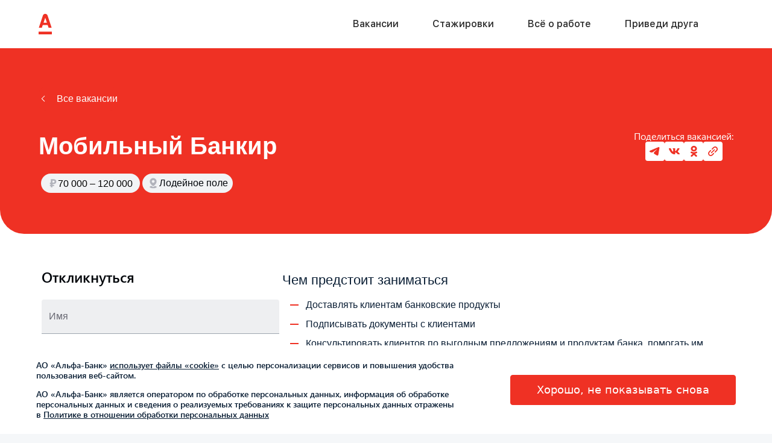

--- FILE ---
content_type: text/html; charset=utf-8
request_url: https://job.alfabank.ru/vacancies/lodeinoe-pole/client-service/mobilnyii-bankir_19706
body_size: 152585
content:
<!DOCTYPE html><html><head><meta name="viewport" content="width=device-width"/><meta charSet="utf-8"/><link rel="canonical" href="https://job.alfabank.ru/vacancies/lodeinoe-pole/client-service/mobilnyii-bankir_19706"/><meta property="og:locale" content="ru_RU"/><title>Мобильный Банкир вакансия в Лодейном поле – Альфа-Банк</title><meta property="og:title" content="Мобильный Банкир вакансия в Лодейном поле – Альфа-Банк"/><meta property="og:type" content="vacancy"/><meta property="og:image" content="https://job.alfabank.ru/files/images/vacancy_list/vacancy_list_img (6).png"/><meta property="og:description" content="Вакансия мобильный банкир в Лодейном поле в Альфа-Банке. Работа в банке без опыта, стажировка и обучение. Актуальные вакансии в Альфа-Банке."/><meta property="og:url" content="https://job.alfabank.ru/vacancies/lodeinoe-pole/client-service/mobilnyii-bankir_19706"/><meta name="description" content="Вакансия мобильный банкир в Лодейном поле в Альфа-Банке. Работа в банке без опыта, стажировка и обучение. Актуальные вакансии в Альфа-Банке."/><meta name="keywords" content="Мобильный Банкир, Лодейное поле"/><meta name="next-head-count" content="12"/><link rel="stylesheet" href="/stylesheets/style.min.css"/><link rel="icon" type="image/x-icon" sizes="32x32" href="/favicon-32x32.png"/><link rel="icon" type="image/x-icon" sizes="16x16" href="/favicon-16x16.png"/><link href="https://fonts.gstatic.com" rel="preconnect" crossorigin="anonymous"/><meta name="yandex-verification" content="27cbad73e7f5b690"/>
<meta name="google-site-verification" content="Kpxo1-ZaczVxn2KJd5cfDAhPo7KEN8emJniwOpW_iY4"/>
<meta name="format-detection" content="telephone=no"/>


<script type="text/javascript">
  (function (m, e, t, r, i, k, a) {
    m[i] =
      m[i] ||
      function () {
        (m[i].a = m[i].a || []).push(arguments);
      };
    m[i].l = 1 * new Date();
    (k = e.createElement(t)),
      (a = e.getElementsByTagName(t)[0]),
      (k.async = 1),
      (k.src = r),
      a.parentNode.insertBefore(k, a);
  })(window, document, "script", "https://mc.yandex.ru/metrika/tag.js", "ym");

  ym(86961818, "init", {
    clickmap: true,
    trackLinks: true,
    accurateTrackBounce: true,
    webvisor: true,
  });
</script>




<script type="text/javascript">
  var _tmr = window._tmr || (window._tmr = []);
  _tmr.push({ id: "3309923", type: "pageView", start: (new Date()).getTime() });
  _tmr.push({id: "3565050", type: "pageView", start: (new Date()).getTime(), pid: "USER_ID"});
  (function (d, w, id) {
    if (d.getElementById(id)) return;
    var ts = d.createElement("script"); ts.type = "text/javascript"; ts.async = true; ts.id = id;
    ts.src = "https://top-fwz1.mail.ru/js/code.js";
    var f = function () { var s = d.getElementsByTagName("script")[0]; s.parentNode.insertBefore(ts, s); };
    if (w.opera == "[object Opera]") { d.addEventListener("DOMContentLoaded", f, false); } else { f(); }
  })(document, window, "tmr-code");
</script>



<script type="text/javascript">
  !function () { const n = new URLSearchParams(window.location.search);["utm_source", "utm_medium", "utm_campaign", "utm_term", "utm_content", "utm_id", "gclid", "yclid", "platformId"].some(function (o) { return n.has(o) }) && (document.cookie = encodeURIComponent("__gtm_campaign_url") + "=" + encodeURIComponent(window.location.href) + "; path=/; Max-Age=864000") }();
</script>

<style>
  main>div[class^='Vacancy_vacancy'][style*='background'] div[class^='VacancyText_vacancyText__'] li:before {
    background-color: #fff;
  }
.intro__title {
  max-width: 752px;
}
.section-wrapper.background {
  background-repeat: no-repeat;
  background-position: 50% 50%;
  background-size: cover;
}

</style>

<style>
[class^="DreamJobWidget_dreamJobWidget__description__"] {
white-space: pre-wrap;
}
div[class^="Vacancy_vacancy__mark__"] {
height: auto !important;
margin-top: -1.2em;
}
</style>


<script type="text/javascript">
(function(e, x, pe, r, i, me, nt){
e[i]=e[i]||function(){(e[i].a=e[i].a||[]).push(arguments)},
me=x.createElement(pe),me.async=1,me.src=r,nt=x.getElementsByTagName(pe)[0],me.addEventListener('error',function(){function cb(t){t=t[t.length-1],'function'==typeof t&&t({flags:{}})};Array.isArray(e[i].a)&&e[i].a.forEach(cb);e[i]=function(){cb(arguments)}}),nt.parentNode.insertBefore(me,nt)})
(window, document, 'script', 'https://abt.s3.yandex.net/expjs/latest/exp.js', 'ymab');
ymab('metrika.86961818', 'init'/*, {clientFeatures}, {callback}*/, undefined, (a)=>console.log('ymab answer', a));
</script>

<link rel="preconnect" href="https://fonts.gstatic.com" crossorigin /><link rel="preload" href="/_next/static/css/86ae8110b2a6a44a.css" as="style"/><link rel="stylesheet" href="/_next/static/css/86ae8110b2a6a44a.css" data-n-g=""/><link rel="preload" href="/_next/static/css/05c89438812e5669.css" as="style"/><link rel="stylesheet" href="/_next/static/css/05c89438812e5669.css" data-n-p=""/><link rel="preload" href="/_next/static/css/b3ad74e4987498cc.css" as="style"/><link rel="stylesheet" href="/_next/static/css/b3ad74e4987498cc.css" data-n-p=""/><link rel="preload" href="/_next/static/css/915c31bdc9e27527.css" as="style"/><link rel="stylesheet" href="/_next/static/css/915c31bdc9e27527.css" data-n-p=""/><link rel="preload" href="/_next/static/css/0a93079dbd0bb7ec.css" as="style"/><link rel="stylesheet" href="/_next/static/css/0a93079dbd0bb7ec.css" data-n-p=""/><link rel="preload" href="/_next/static/css/f5e69308bef90ce6.css" as="style"/><link rel="stylesheet" href="/_next/static/css/f5e69308bef90ce6.css" data-n-p=""/><noscript data-n-css=""></noscript><script defer="" nomodule="" src="/_next/static/chunks/polyfills-5cd94c89d3acac5f.js"></script><script src="/_next/static/chunks/webpack-0d9130ab1996e21f.js" defer=""></script><script src="/_next/static/chunks/framework-bb5c596eafb42b22.js" defer=""></script><script src="/_next/static/chunks/main-c9bcff17d385c69a.js" defer=""></script><script src="/_next/static/chunks/pages/_app-d3edb824a7d9d14c.js" defer=""></script><script src="/_next/static/chunks/5c0b189e-05ec3deacd70a9cf.js" defer=""></script><script src="/_next/static/chunks/86-bd40e0b440a96271.js" defer=""></script><script src="/_next/static/chunks/317-96069ed442d5e8ca.js" defer=""></script><script src="/_next/static/chunks/837-94ad4460b7797be2.js" defer=""></script><script src="/_next/static/chunks/919-2b21e39973ff6aa1.js" defer=""></script><script src="/_next/static/chunks/249-d3d6d100cbcae9a2.js" defer=""></script><script src="/_next/static/chunks/545-43fa7bf878a068aa.js" defer=""></script><script src="/_next/static/chunks/pages/vacancies/%5B...id%5D-1e8590b3f9090589.js" defer=""></script><script src="/_next/static/oFvR-c6VlTJG4-HSK_uha/_buildManifest.js" defer=""></script><script src="/_next/static/oFvR-c6VlTJG4-HSK_uha/_ssgManifest.js" defer=""></script><script src="/_next/static/oFvR-c6VlTJG4-HSK_uha/_middlewareManifest.js" defer=""></script><style data-href="https://fonts.googleapis.com/css2?family=Montserrat:wght@600;800;900&display=swap">@font-face{font-family:'Montserrat';font-style:normal;font-weight:600;font-display:swap;src:url(https://fonts.gstatic.com/l/font?kit=JTUHjIg1_i6t8kCHKm4532VJOt5-QNFgpCu170w9&skey=7bc19f711c0de8f&v=v31) format('woff')}@font-face{font-family:'Montserrat';font-style:normal;font-weight:800;font-display:swap;src:url(https://fonts.gstatic.com/l/font?kit=JTUHjIg1_i6t8kCHKm4532VJOt5-QNFgpCvr70w9&skey=7bc19f711c0de8f&v=v31) format('woff')}@font-face{font-family:'Montserrat';font-style:normal;font-weight:900;font-display:swap;src:url(https://fonts.gstatic.com/l/font?kit=JTUHjIg1_i6t8kCHKm4532VJOt5-QNFgpCvC70w9&skey=7bc19f711c0de8f&v=v31) format('woff')}@font-face{font-family:'Montserrat';font-style:normal;font-weight:600;font-display:swap;src:url(https://fonts.gstatic.com/s/montserrat/v31/JTUSjIg1_i6t8kCHKm459WRhyyTh89ZNpQ.woff2) format('woff2');unicode-range:U+0460-052F,U+1C80-1C8A,U+20B4,U+2DE0-2DFF,U+A640-A69F,U+FE2E-FE2F}@font-face{font-family:'Montserrat';font-style:normal;font-weight:600;font-display:swap;src:url(https://fonts.gstatic.com/s/montserrat/v31/JTUSjIg1_i6t8kCHKm459W1hyyTh89ZNpQ.woff2) format('woff2');unicode-range:U+0301,U+0400-045F,U+0490-0491,U+04B0-04B1,U+2116}@font-face{font-family:'Montserrat';font-style:normal;font-weight:600;font-display:swap;src:url(https://fonts.gstatic.com/s/montserrat/v31/JTUSjIg1_i6t8kCHKm459WZhyyTh89ZNpQ.woff2) format('woff2');unicode-range:U+0102-0103,U+0110-0111,U+0128-0129,U+0168-0169,U+01A0-01A1,U+01AF-01B0,U+0300-0301,U+0303-0304,U+0308-0309,U+0323,U+0329,U+1EA0-1EF9,U+20AB}@font-face{font-family:'Montserrat';font-style:normal;font-weight:600;font-display:swap;src:url(https://fonts.gstatic.com/s/montserrat/v31/JTUSjIg1_i6t8kCHKm459WdhyyTh89ZNpQ.woff2) format('woff2');unicode-range:U+0100-02BA,U+02BD-02C5,U+02C7-02CC,U+02CE-02D7,U+02DD-02FF,U+0304,U+0308,U+0329,U+1D00-1DBF,U+1E00-1E9F,U+1EF2-1EFF,U+2020,U+20A0-20AB,U+20AD-20C0,U+2113,U+2C60-2C7F,U+A720-A7FF}@font-face{font-family:'Montserrat';font-style:normal;font-weight:600;font-display:swap;src:url(https://fonts.gstatic.com/s/montserrat/v31/JTUSjIg1_i6t8kCHKm459WlhyyTh89Y.woff2) format('woff2');unicode-range:U+0000-00FF,U+0131,U+0152-0153,U+02BB-02BC,U+02C6,U+02DA,U+02DC,U+0304,U+0308,U+0329,U+2000-206F,U+20AC,U+2122,U+2191,U+2193,U+2212,U+2215,U+FEFF,U+FFFD}@font-face{font-family:'Montserrat';font-style:normal;font-weight:800;font-display:swap;src:url(https://fonts.gstatic.com/s/montserrat/v31/JTUSjIg1_i6t8kCHKm459WRhyyTh89ZNpQ.woff2) format('woff2');unicode-range:U+0460-052F,U+1C80-1C8A,U+20B4,U+2DE0-2DFF,U+A640-A69F,U+FE2E-FE2F}@font-face{font-family:'Montserrat';font-style:normal;font-weight:800;font-display:swap;src:url(https://fonts.gstatic.com/s/montserrat/v31/JTUSjIg1_i6t8kCHKm459W1hyyTh89ZNpQ.woff2) format('woff2');unicode-range:U+0301,U+0400-045F,U+0490-0491,U+04B0-04B1,U+2116}@font-face{font-family:'Montserrat';font-style:normal;font-weight:800;font-display:swap;src:url(https://fonts.gstatic.com/s/montserrat/v31/JTUSjIg1_i6t8kCHKm459WZhyyTh89ZNpQ.woff2) format('woff2');unicode-range:U+0102-0103,U+0110-0111,U+0128-0129,U+0168-0169,U+01A0-01A1,U+01AF-01B0,U+0300-0301,U+0303-0304,U+0308-0309,U+0323,U+0329,U+1EA0-1EF9,U+20AB}@font-face{font-family:'Montserrat';font-style:normal;font-weight:800;font-display:swap;src:url(https://fonts.gstatic.com/s/montserrat/v31/JTUSjIg1_i6t8kCHKm459WdhyyTh89ZNpQ.woff2) format('woff2');unicode-range:U+0100-02BA,U+02BD-02C5,U+02C7-02CC,U+02CE-02D7,U+02DD-02FF,U+0304,U+0308,U+0329,U+1D00-1DBF,U+1E00-1E9F,U+1EF2-1EFF,U+2020,U+20A0-20AB,U+20AD-20C0,U+2113,U+2C60-2C7F,U+A720-A7FF}@font-face{font-family:'Montserrat';font-style:normal;font-weight:800;font-display:swap;src:url(https://fonts.gstatic.com/s/montserrat/v31/JTUSjIg1_i6t8kCHKm459WlhyyTh89Y.woff2) format('woff2');unicode-range:U+0000-00FF,U+0131,U+0152-0153,U+02BB-02BC,U+02C6,U+02DA,U+02DC,U+0304,U+0308,U+0329,U+2000-206F,U+20AC,U+2122,U+2191,U+2193,U+2212,U+2215,U+FEFF,U+FFFD}@font-face{font-family:'Montserrat';font-style:normal;font-weight:900;font-display:swap;src:url(https://fonts.gstatic.com/s/montserrat/v31/JTUSjIg1_i6t8kCHKm459WRhyyTh89ZNpQ.woff2) format('woff2');unicode-range:U+0460-052F,U+1C80-1C8A,U+20B4,U+2DE0-2DFF,U+A640-A69F,U+FE2E-FE2F}@font-face{font-family:'Montserrat';font-style:normal;font-weight:900;font-display:swap;src:url(https://fonts.gstatic.com/s/montserrat/v31/JTUSjIg1_i6t8kCHKm459W1hyyTh89ZNpQ.woff2) format('woff2');unicode-range:U+0301,U+0400-045F,U+0490-0491,U+04B0-04B1,U+2116}@font-face{font-family:'Montserrat';font-style:normal;font-weight:900;font-display:swap;src:url(https://fonts.gstatic.com/s/montserrat/v31/JTUSjIg1_i6t8kCHKm459WZhyyTh89ZNpQ.woff2) format('woff2');unicode-range:U+0102-0103,U+0110-0111,U+0128-0129,U+0168-0169,U+01A0-01A1,U+01AF-01B0,U+0300-0301,U+0303-0304,U+0308-0309,U+0323,U+0329,U+1EA0-1EF9,U+20AB}@font-face{font-family:'Montserrat';font-style:normal;font-weight:900;font-display:swap;src:url(https://fonts.gstatic.com/s/montserrat/v31/JTUSjIg1_i6t8kCHKm459WdhyyTh89ZNpQ.woff2) format('woff2');unicode-range:U+0100-02BA,U+02BD-02C5,U+02C7-02CC,U+02CE-02D7,U+02DD-02FF,U+0304,U+0308,U+0329,U+1D00-1DBF,U+1E00-1E9F,U+1EF2-1EFF,U+2020,U+20A0-20AB,U+20AD-20C0,U+2113,U+2C60-2C7F,U+A720-A7FF}@font-face{font-family:'Montserrat';font-style:normal;font-weight:900;font-display:swap;src:url(https://fonts.gstatic.com/s/montserrat/v31/JTUSjIg1_i6t8kCHKm459WlhyyTh89Y.woff2) format('woff2');unicode-range:U+0000-00FF,U+0131,U+0152-0153,U+02BB-02BC,U+02C6,U+02DA,U+02DC,U+0304,U+0308,U+0329,U+2000-206F,U+20AC,U+2122,U+2191,U+2193,U+2212,U+2215,U+FEFF,U+FFFD}</style></head><body class="page"><div id="__next" data-reactroot="">
<noscript>
  <div><img src="https://top-fwz1.mail.ru/counter?id=3309923;js=na" style="position:absolute;left:-9999px" alt="Top.Mail.Ru"/></div>
</noscript>
<noscript><div><img src="https://top-fwz1.mail.ru/counter?id=3565050;js=na" style="position:absolute;left:-9999px" alt="Top.Mail.Ru"/></div></noscript>
<!-- -->
<!-- -->
<noscript>
  <div><img src="https://mc.yandex.ru/watch/86961818" style="position:absolute;left:-9999px" alt=""/></div>
</noscript>
<!-- -->
<style>
  @media (min-width: 577px) {
    .Tileswidget_tiles__FYMcA {
      margin: -12px;
    }

    .Tileswidget_tiles__tile-box__X3x0N {
      margin: 12px;
      width: calc(50% - 24px);
    }
  }

  @media (min-width: 577px) and (max-width: 992px) {
    .Tileswidget_tiles__FYMcA {
      margin: -8px;
    }

    .Tileswidget_tiles__tile-box__X3x0N {
      margin: 8px;
      width: calc(50% - 16px);
    }
  }
</style>


<style>
.blog-card-block .buttons {
    display: flex;
    justify-content: center;
    margin: 20px 0 0 0;
}
.blog .buttons__button-red {
    background: #ef3124;
    padding: 12px 25px;
    border-radius: 4px;
    color: white;
    font-size: 18px;
    font-weight: 400;
    border: 1px solid #ef3124;
}
.blog .buttons__button-red:hover {
text-decoration: none;
border-color: #2c2c2c;
}
.blog-card-block {
  border-radius: 24px;
  background: #d9d9d9;
  padding: 32px;
  white-space: normal;
}
.info.blog .blog-card-block h2 {
  font-size: 24px;
}
.blog .blog-card-block ul, .blog .blog-card-block ol {
  padding-left: 24px;
  white-space: pre-line;
}
.blog .blog-card-block li::marker, .blog .blog-card-block ul li::marker { 
color: #2c2c2c;
}
.blog .intro__content {
justify-content: start;
max-width: 750px;
}
.blog .intro__title {
margin-bottom: 40px;
}
section.intro.blog {
  background-position-y: bottom;
  background-size: contain;
}
.intro.blog > .box {
max-width: 1216px;
}
.blog .box .info__title, .blog .box .text {
max-width: 750px;
margin-left: auto;
margin-right: auto;
}
.intro.blog .text {
margin-left:0;
}
.blog .title.num {
margin-bottom: 0;
}
.blog .title {
font-weight: 700;
}
.blog.info {
padding-top: 48px;
padding-bottom: 0;
}
.blog .text p {
font-size: 18px;
line-height: 26px;
margin-top: 0.5em;
}
.blog .text p:first-child {
margin-top: 0;
}
.blog .stage {
font-weight: 600;
}
.blog .quote {
padding: 32px;
border-radius: 24px;
background-color: #d9d9d9;
}
.blog .quote .author {
margin-top: 0.75em;
display: block;
font-weight: 600;
}
.blog .advice {
font-weight: 600;
}
.blog ol, .blog ul {
padding-left: 40px;
}
.blog ol li::marker, .blog ul li::marker {
color: #ef3124;
}
.blog .title-number {
color: #ef3124;
}
.blog .buttons-box {
margin: 40px auto;
max-width: 750px;
}
.info.blog h2 {
font-size: 32px;
}
.info.blog h3 {
font-size: 24px;
}
@media (max-width:1200px) {
section.intro.blog {
  background-size: cover;
background-position-x: 36%;
}
}
/*
@media (max-width:576px) {
section.intro.blog {
  background-size: contain;
background-position-x: 30%;
}
}
*/
.blog-cards__container { 
  display: flex; 
  flex-flow: row wrap;
  white-space: normal;
}
.blog-cards__wrap {
  flex: 1 0 50%;
  display: flex;
  padding: 10px;
  box-sizing: border-box;
  min-width: 288px;
}
.blog-cards__container--three .blog-cards__wrap {
  flex: 1 0 33.3%;
  min-width: 192px;
}
.blog-cards__card {
  flex: 0 0 100%;
  background-color: #d9d9d9;
  border-radius: 10px;
  padding: 32px;
  box-sizing: border-box;
}
.blog-cards__title {
  font-weight: 700;
  white-space: pre-line;
  min-height: 58px;
  position: relative;
}
.blog-cards__title::before {
    content: "";
    width: 48px;
    height: 4px;
    background-color: #ef3124;
    position: absolute;
    bottom: 0;
    left: 0;
}
.blog-cards__text {
  white-space: pre-line;
  margin-top: 10px;
  font-size: 16px;
}
</style>
<!-- -->
<style>
div[class*="VacancyBusinessLine_vacancyBusinessLine"] {
    display: none;
}
</style>

<style>
.blog h2.title {
  color: black;
  font-weight: 600;
  font-size: 32px;
  line-height: 1.2;
}
@media (max-width: 768px) {
  .blog h2.title {
    font-size: 24px;
  }
}
.blog h3 {
  color: black;
  font-weight: 400;
  font-size: 24px;
  line-height: 1;
}
@media (max-width: 768px) {
  .blog h3 {
    font-weight: 600;
    font-size: 20px;
  }
}
.blog .intro__title {
  margin-bottom: 48px;
}
.blog .intro__title .title {
  font-weight: 600;
  font-size: 48px;
  line-height: 1.3;
}
@media (max-width: 768px) {
  .blog .intro__title .title {
    font-size: 32px;
    line-height: 1.2;
  }
}
.blog .intro__text {
  font-family: Segoe UI;
  font-weight: 400;
  font-size: 18px;
  line-height: 26px;
  letter-spacing: 0%;
}
@media (max-width: 768px) {
  .blog .intro__text {
    font-size: 18px;
    line-height: 1.444;
  }
}
</style>
<style>
img[class^="VacancyHeader_vacancyHeader__img__"] {
display: none;
}

@media (max-width: 576px) {
main > div > div[class^="VacancyHeader_vacancyHeader__"] {
    background-image: none;
}
}



html, body {
  overscroll-behavior-y: none;
}
</style><style>
       .intro_vacanciess {
    margin-bottom: calc(50px);
  }
  #vacanciess-block {
    width: 100%;
    position: absolute;
    top: calc(100% + 64px + 35px);
  }
  #vacanciess-block div {
    color: #0b1f35;
  }
  #vacanciess-block button {
    background-color: #ef3124;
    border-color: #ef3124;
  }
  #vacanciess-block button:active {
    background-color: #9e0c00;
    border-color: #9e0c00;
  }
  @media (max-width: 768px) {
    .intro_vacanciess {
      margin-bottom: 120px;
    }
  }
  @media (max-width: 576px) {
    .intro_vacanciess {
      margin-bottom: 100px;
    }
    #vacanciess-block {
      top: calc(100% + 32px + 20px);
    }
  }
  @media (max-width: 500px) {
    .intro_vacanciess {
      margin-bottom: 120px;
    }
  }
</style><header class="header header_header__OudSO"><div class="box header_header__box___oi42"><div class="header__group"><a class="logo header__logo" href="/"><svg class="icon" width="22" height="34"><use href="/images/svg-sprite.svg?v1#logo"></use></svg></a><nav class="nav header__nav"><button class="button-burger js-button-burger nav__burger"><span class="button-burger__item"></span></button><div class="nav__group"><ul class="nav__list js-nav-list"><li class="nav__item"><a class="nav__link is-active" href="/vacancies">Вакансии</a></li><li class="nav__item"><a class="nav__link" href="/start-career">Стажировки</a></li><li class="nav__item"><a class="nav__link" href="/blog">Всё о работе</a></li><li class="nav__item"><a class="nav__link" href="/recommend">Приведи друга</a></li></ul></div></nav><div class="header__select-city header_header__city__byBgK"></div></div></div></header><main><div class="Vacancy_vacancy__CldDl"><div class="VacancyHeader_vacancyHeader__VF8wu Vacancy_vacancy__header__xhPoo undefined"><div class="box VacancyHeader_vacancyHeader__content__oz9T4"><button role="button" type="button" class="button VacancyHeader_vacancyHeader__button__QvW0N button_view_default button_size_m button_theme_alfa-on-color"><span class="button__content"><span class="button__icon"><span class="icon icon_size_m icon_name_arrow-left icon_theme_alfa-on-color"></span></span><span class="button__text">Все вакансии</span></span></button><div class="VacancyHeader_vacancyHeader__titleWrapper__8AdPw"><h1 class="VacancyHeader_vacancyHeader__title__3PW4t">Мобильный Банкир</h1><div class="VacancyHeader_vacancyHeader__shareContainer__MSeko"><span class="VacancyHeader_vacancyHeader__shareText__ne_8G">Поделиться вакансией:</span><div class="VacancyHeader_vacancyHeader__shareIcons__oK_6p"><a href="https://t.me/share/url?url=" target="_blank" rel="noopener noreferrer" class="VacancyHeader_vacancyHeader__shareIcon__kY1Il"><svg width="32" height="32"><use xlink:href="/images/svg-sprite.svg#tg"></use></svg></a><a href="https://vk.com/share.php?url=" target="_blank" rel="noopener noreferrer" class="VacancyHeader_vacancyHeader__shareIcon__kY1Il"><svg width="32" height="32"><use xlink:href="/images/svg-sprite.svg#vk2"></use></svg></a><a href="https://connect.ok.ru/offer?url=" target="_blank" rel="noopener noreferrer" class="VacancyHeader_vacancyHeader__shareIcon__kY1Il"><svg width="32" height="32"><use xlink:href="/images/svg-sprite.svg#ok2"></use></svg></a><div class="VacancyHeader_vacancyHeader__shareIcon__kY1Il"><svg width="32" height="32"><use xlink:href="/images/svg-sprite.svg#chains"></use></svg></div></div></div></div><ul class="TagList_tagList__hdbUs VacancyHeader_vacancyHeader__tags__8tWQy"><li class="VacancyHeader_salary__value__SskHQ"><svg width="16" height="16"><use xlink:href="/images/svg-sprite.svg#salary"></use></svg><span class="VacancyHeader_salary__value_text__CGG42">70 000 – 120 000</span></li><li class="VacancyTag_vacancyTag__KWz7Z"><svg class="icon" width="16" height="16"><use href="/images/svg-sprite.svg?v1#cityNew"></use></svg><span class="VacancyTag_vacancyTag__text__MUZYM">Лодейное поле</span></li></ul><div class="VacancyHeader_vacancyHeader__specialBlock__8jiqg"><button role="button" type="button" class="button VacancyHeader_vacancyHeader__respond__nklbN button_view_extra button_size_l button_theme_alfa-dark"><span class="button__content"><span class="button__text">Откликнуться</span></span></button></div></div></div><div class="box"><div class="Vacancy_vacancy__vacancyContent__q9J8D Vacancy_vacancy__vacancyContent_withBottomSpace__7c_qo"><div class="Vacancy_vacancy__vacancyLeftSide__vjeM8"><section class="VacancySection_vacancySection__p9Ukh VacancySection_vacancySection_reverse__jUSaW Vacancy_vacancy__section__bWV7E"><div class="VacancySection_vacancySection__description__y34pN"><div class="VacancySection_vacancySection__title__EWKau">Чем предстоит заниматься</div><div class="VacancyText_vacancyText__BdSKG"><ul><li>Доставлять клиентам банковские продукты</li><li>Подписывать документы с клиентами</li><li>Консультировать клиентов по выгодным предложениям и продуктам банка, помогать им подключить дополнительные услуги</li></ul></div></div></section><section class="VacancySection_vacancySection__p9Ukh Vacancy_vacancy__section__bWV7E"><div class="VacancySection_vacancySection__description__y34pN"><div class="VacancySection_vacancySection__title__EWKau">Наши пожелания к кандидатам</div><div class="VacancyText_vacancyText__BdSKG"><ul><li>Образование не ниже среднего специального</li><li>Готовность к разъездной работе</li><li>Наличие собственного ПК  является преимуществом</li><li>Наличие смартфона с ОС Android или iOS</li></ul></div></div></section><section class="VacancySection_vacancySection__p9Ukh VacancySection_vacancySection_reverse__jUSaW Vacancy_vacancy__section__bWV7E"><div class="VacancySection_vacancySection__description__y34pN"><div class="VacancySection_vacancySection__title__EWKau">Что мы предлагаем</div><div class="VacancyText_vacancyText__BdSKG"><ul><li>Возможность расти вместе с независимым банком № 1 в сообществе умных и свободных людей</li><li>Достойная зарплата от 70 000 руб., на размер которой вы сами сможете влиять — вы получаете оплату за каждую доставку и за каждое подключение дополнительных банковских услуг у клиентов. Свой доход вы можете отслеживать в специальном приложении</li><li>График работы 5/2,3/1, 1/3</li><li>Комфортный дресс-код</li><li>Оформление по ТК РФ</li><li>Льготные условия на услуги банка и скидки от партнёров — в ресторанах и барах, фитнес-клубах, магазинах и салонах красоты</li><li>Забота о здоровье: оплата больничного до 10 дней</li><li>Карьерный рост: вместе со своим наставником вы строите ваш карьерный путь и знаете, какие навыки вам нужно прокачивать для роста</li><li>Бесплатное обучение: тренинги в Альфа-Академии, вебинары, доступ к корпоративным библиотекам и бизнес-изданиям- Возможность стать частью комьюнити Альфа-Банка и участвовать в корпоративных мероприятиях: книжные клубы, киноклубы, спортивное сообщество, кибертурниры и многое другое</li></ul></div></div></section><section class="VacancySection_vacancySection__p9Ukh Vacancy_vacancy__section__bWV7E section-contact_us"><div class="VacancySection_vacancySection__description__y34pN"><div class="VacancySection_vacancySection__title__EWKau">Как с нами связаться</div><div class="VacancyText_vacancyText__BdSKG">По всем интересующим вопросам обращайтесь к сотруднику отдела по подбору персонала: <b>Соловьева Яна Александровна</b></div><a class="Vacancy_vacancy__contactLink__HcJfA" href="mailto:YASOLOVYEVA@ALFABANK.RU">YASOLOVYEVA@ALFABANK.RU</a></div></section></div><div class="Vacancy_vacancy__vacancyRightSide__iQgJE"><div class="Vacancy_vacancy__stickyContent__nTV61"><div class="form-response VacancyResponceForm_formResponse__ZEqVR VacancyResponceForm_formResponse_black__F0hHq Vacancy_vacancy__form__IGE2Y" id="form-response"><div class="form-response__box VacancyResponceForm_formResponse__box__bMw41"><div class="VacancyResponceForm_formResponse__title__6fPBd"><h3 class="title form-response__title">Откликнуться</h3></div><form action="/" encType="application/x-www-form-urlencoded" method="post" autoComplete="on" class="form form-generator form-generator--default form_size_m form_theme_alfa-on-white"><div><div class="form-field form-field_size_m form-field_theme_alfa-on-white"><span class="input input_type_text input_view_filled input_size_m input_width_available input_has-label input_theme_alfa-on-white"><span class="input__inner"><span class="input__box"><span class="input__input-wrapper"><span class="input__top">Имя</span><input type="text" class="input__control" view="filled" autoComplete="given-name" name="firstName" value="" placeholder=""/></span></span></span></span></div></div><div><div class="form-field form-field_size_m form-field_theme_alfa-on-white"><span class="input input_type_text input_view_filled input_size_m input_width_available input_has-label input_theme_alfa-on-white"><span class="input__inner"><span class="input__box"><span class="input__input-wrapper"><span class="input__top">Фамилия</span><input type="text" class="input__control" view="filled" autoComplete="family-name" name="lastName" value="" placeholder=""/></span></span></span></span></div></div><div><div class="form-field form-field_size_m form-field_theme_alfa-on-white"><div class="EmailWithAutocomplete_container__A6fom"><span class="input input_type_email input_view_filled input_size_m input_width_available input_has-label input_theme_alfa-on-white"><span class="input__inner"><span class="input__box"><span class="input__input-wrapper"><span class="input__top">Электронная почта</span><input type="email" class="input__control" view="filled" autoComplete="on" name="email" value="" placeholder=""/></span></span></span></span></div></div></div><div><div class="form-field form-field_size_m form-field_theme_alfa-on-white"><div class="phone-verification"><span class="input phone-input input-phone phone-input_theme_alfa-on-white input_type_tel input_view_filled input_disabled_ input_size_m input_width_available input_has-label input_theme_alfa-on-white"><span class="input__inner"><span class="input__box"><span class="input__input-wrapper"><span class="input__top">Телефон</span><input type="tel" class="input__control" view="filled" formnovalidate="" autoComplete="tel" name="phone" value="" placeholder="+7 000 000 00 00"/></span></span></span></span><div class="form-field__text" style="margin-top:8px">На этот номер пришлём СМС с кодом подтверждения.</div><input type="hidden" name="phone_token"/><input type="hidden" name="phoneVerification_show"/><input type="hidden" name="phone_retryAfter"/></div></div></div><div><div class="form-field form-field_size_m form-field_theme_alfa-on-white"><div class="agree-checkbox"><label class="checkbox checkbox_size_m checkbox_theme_alfa-on-white"><span class="checkbox__box"><input type="checkbox" class="checkbox__control" autoComplete="off"/><svg role="img" focusable="false" fill="currentColor" width="12" height="12" viewBox="0 0 12 12" class="checkbox__icon"><path d="M4.88 7.6L1.8 4.69l-.99.89 4.07 4.07 6.31-6.32-1.07-.98L4.88 7.6z"></path></svg></span><span class="checkbox__text" role="presentation"><span>Даю своё согласие на обработку и <a href="/privacy-policy" target="_blank">использование моих персональных данных</a> </span></span></label></div></div></div><div class="form-field form-field_size_m form-field_theme_alfa-on-white"><button role="button" type="submit" class="button button_view_extra button_size_m button_width_available button_theme_alfa-on-white"><span class="button__content"><span class="button__text">Отправить</span></span></button></div></form></div></div></div></div></div><div class="vacancy-share"><div class="VacancyShare_vacancyShare__WGrAA"><h6 class="VacancyShare_vacancyShare__title__XjkJS">Поделиться вакансией:</h6><div class="VacancyShare_vacancyShare__container__xTz5d"><div class="VacancyShare_vacancyShare__icons__DQspO"><a href="https://t.me/share/url?url=" target="_blank" rel="noopener noreferrer" class="VacancyShare_vacancyShare__icon__3sb_r"><svg width="32" height="32"><use xlink:href="/images/svg-sprite.svg#tBlack"></use></svg></a><a href="https://vk.com/share.php?url=" target="_blank" rel="noopener noreferrer" class="VacancyShare_vacancyShare__icon__3sb_r"><svg width="32" height="32"><use xlink:href="/images/svg-sprite.svg#bVk"></use></svg></a><a href="https://connect.ok.ru/offer?url=" target="_blank" rel="noopener noreferrer" class="VacancyShare_vacancyShare__icon__3sb_r"><svg width="32" height="32"><use xlink:href="/images/svg-sprite.svg#bOk"></use></svg></a><div class="VacancyShare_vacancyShare__icon__3sb_r"><svg width="32" height="32"><use xlink:href="/images/svg-sprite.svg#bChains"></use></svg></div></div></div></div></div></div></div></main><footer class="footer"><div class="box"><div class="footer__group"><div class="footer__part"><a class="logo footer__logo" href="/"><svg class="icon" width="22px" height="34px"><use xlink:href="/images/svg-sprite.svg#logo"></use></svg></a><div class="social footer__social Footer_footer__social__txm4f"><a class="social__item social__item--vk" href="https://vk.com/alfabankcareer" rel="noreferrer" target="_blank"><svg class="icon icon--fill social__icon" width="20" height="20"><use xlink:href="/images/svg-sprite.svg#vk"></use></svg></a><a class="social__item social__item--telegram" href="https://t.me/alfabank_career" rel="noreferrer" target="_blank"><svg class="icon icon--fill social__icon" width="20" height="20"><use xlink:href="/images/svg-sprite.svg#telegram"></use></svg></a><a class="social__item social__item--alfa" href="https://alfabank.ru/" rel="noreferrer" target="_blank"><svg class="icon icon--fill social__icon" width="20" height="20"><use href="/images/svg-sprite.svg?v1#alfa"></use></svg></a></div></div><div class="footer__part"><div class="text footer__copy"><p>© 2001-<!-- -->2026<!-- -->. АО «Альфа-Банк»</p><p>Генеральная лицензия Банка России № 1326 от 16 января 2015 г.</p></div></div></div><div class="Footer_footer__info__TKjBh"><p>АО «Альфа-Банк» является оператором по обработке персональных данных, информация об обработке персональных данных и сведения о реализуемых требованиях к защите персональных данных отражены в<!-- --> <a href="https://alfabank.ru/about/pdn/" target="_blank" rel="noopener noreferrer">Политике в отношении обработки персональных данных.</a></p></div><div class="Footer_footer__info__TKjBh"><p><a target="_blank" href="https://alfabank.ru/about/cookies/" rel="noopener noreferrer">АО «Альфа-Банк» использует файлы «cookie» с целью персонализации сервисов и повышения удобства пользования веб-сайтом.</a> <!-- -->Если вы не хотите, чтобы ваши пользовательские данные обрабатывались, пожалуйста, ограничьте их использование в своём браузере.</p></div></div></footer><script>

// Чуть меньше форма на лендингах, за исключением ММБ
if (window.location.pathname === '/vacancies/dostavka' || window.location.pathname === '/vacancies/contact-center' || window.location.pathname === '/vacancies/prodazhi') {
  const style = document.createElement('style');
  style.textContent = `
   
   [class *= "LandingApplicationForm_formSection"]{
        height: 607px;
   }
    
   @media (max-width:1180px){
  [class *= "LandingApplicationForm_formImage"]{
       display: none;
   }
  }

   @media (max-width:780px){
   [class *= "LandingApplicationForm_formSection"]{
        height: 720px;
   }
  }
 
  `;
  document.head.appendChild(style);
}

// Удаляет устаревшую запись (из за нее срабатывает автозаполнение города)
(function() {
  
    localStorage.removeItem('location');
  
})();


// настройка карточек лендингов 
window.filterIds_noExperience = 'custom_voc_5_entry_1';
window.filterIds_officeArchetype = '1001';
window.filterIds_retailBusiness = '1028';
window.filterIds_collectionService = '1010';

// начальная вакансия для контакт центра
window.landingContactCenter = 32200;
// начальная вакансия для ммб
window.landingMMB =32165;
// вакансии для Москвы и области и для регионов
window.landingMMBVacancies = {
moscow:32165,
regions:19395 
}

// Вакансии для КЦ в зависимости от выбранного города (в итоге было решение об одной вакансии на все города )
  window.landingContactCenterVacancies = {
    'Самара':32200,
    'Барнаул': 32200,
    'Воронеж': 32200,
    'Липецк': 32200,
    'Оренбург': 32200,
    'Саратов': 32200,
    'Ульяновск':32200,
    'Хабаровск': 32200
  };


(function() {
  const STYLE_ID = 'hide-modal-icons-recommend';
  
  function updateIconsVisibility() {
    const shouldHide = window.location.pathname === '/recommend';
    const existingStyle = document.getElementById(STYLE_ID);
    
    if (shouldHide && !existingStyle) {
      const style = document.createElement('style');
      style.id = STYLE_ID;
      style.textContent = `
        .modal__icon-mob,
        .modal__icon-desk {
          display: none !important;
        }
      `;
      document.head.appendChild(style);
    } else if (!shouldHide && existingStyle) {
      existingStyle.remove();
    }
  }
  
  updateIconsVisibility();
  
  const originalPushState = history.pushState;
  const originalReplaceState = history.replaceState;
  
  history.pushState = function() {
    originalPushState.apply(this, arguments);
    updateIconsVisibility();
  };
  
  history.replaceState = function() {
    originalReplaceState.apply(this, arguments);
    updateIconsVisibility();
  };
  
  window.addEventListener('popstate', updateIconsVisibility);
  window.addEventListener('hashchange', updateIconsVisibility);
})();



// hide button on response modal
(function () {
  function hideVacanciesButtonForSelectedUrls() {
   const hiddenNavigationVacancies = [
      '/vacancies/liuboi-gorod/remote-job/mobilnyii-bankir-autsors_27187',
      '/vacancies/liuboi-gorod/field-job/mobilnyii-bankir-autsors_29169',
     '/vacancies/liuboi-gorod/field-job/mobilnyii-bankir-autsors_29172',
     '/vacancies/liuboi-gorod/remote-job/mobilnyii-bankir-autsors_27187',
    '/vacancies/liuboi-gorod/field-job/mobilnyii-bankir-autsors_29173',
    '/vacancies/liuboi-gorod/field-job/mobilnyii-bankir-autsors_29170',
   '/vacancies/liuboi-gorod/field-job/mobilnyii-bankir-autsors_29174',
    '/vacancies/liuboi-gorod/remotework/proekt-_agent-_____24442'
    ];
 
    const current = (location.pathname).toLowerCase();
 
   const shouldHide = hiddenNavigationVacancies.some(function (u) {
      return String(u || '').toLowerCase() === current;
    });

    if (!shouldHide) return;
 
    if (!document.getElementById('hide-vacancy-success-nav-style')) {
     const style = document.createElement('style');
      style.id = 'hide-vacancy-success-nav-style';
      style.textContent =
        '.modal-vacancy-response_success .modal__button{display:none!important;}';
      document.head.appendChild(style);
    }
  }
 
  hideVacanciesButtonForSelectedUrls();
})();

// seach target
document.addEventListener(
  'keydown',
  function (evnt) {
    if (window.location.pathname !== '/') return;
 
    const t = evnt.target;
    if (!t || t.tagName !== 'INPUT') return;
 
    const cls = String(t.className || '');
    const isSearchBarWidgetInput = cls.includes('search-bar__input');
 
    if (!isSearchBarWidgetInput) return;
 
    const isEnter = evnt.key === 'Enter' || evnt.keyCode === 13;
    if (!isEnter) return;
 
    const value = (t.value || '').trim();
    if (!value) return;
 
    ym(86961818, 'reachGoal', 'search_main_page');
  },
  true
);


(function() {
 
  const originalPushState = history.pushState;
  
  history.pushState = function(state, title, url) {
 
    if (
      window.location.pathname.startsWith('/vacancies/digital') &&
      url === '/vacancies'
    ) {
 
      window.location.href = '/vacancies/digital';
      return;
    }
    
    return originalPushState.call(this, state, title, url);
  };
})();

// Кнопка стажировки 
(function() {
  const INTERNSHIP_TEXT = 'Стажировки';
  const INTERNSHIP_URL  = 'https://alfabank.ru/alfafuture/ichoosealfa/';
 
  function addInternshipLink() {
    const navList = document.querySelector('.nav__list.js-nav-list');
    if (!navList) return;
 
    const links = navList.querySelectorAll('a');
    const existingInternshipLink = Array.from(links).find(a => 
      a.textContent.trim() === INTERNSHIP_TEXT
    );
 
    if (existingInternshipLink) {
     
      existingInternshipLink.href = INTERNSHIP_URL;
      existingInternshipLink.target = '_blank';
      existingInternshipLink.rel = 'noopener noreferrer';
      return;
    }
 
    const vacanciesLink = Array.from(links).find(a => 
      a.textContent.trim() === 'Вакансии'
    );
 
    const newItem = document.createElement('li');
    newItem.className = 'nav__item';
 
    const newLink = document.createElement('a');
    newLink.className = 'nav__link';
    newLink.href = INTERNSHIP_URL;
    newLink.target = '_blank';
    newLink.rel = 'noopener noreferrer';
    newLink.textContent = INTERNSHIP_TEXT;
 
    newItem.appendChild(newLink);
 
    if (vacanciesLink && vacanciesLink.parentElement.parentElement === navList) {
 
      const vacanciesItem = vacanciesLink.closest('li') || vacanciesLink.parentElement;
      if (vacanciesItem && vacanciesItem.parentElement === navList) {
        navList.insertBefore(newItem, vacanciesItem.nextSibling);
      } else {
        navList.appendChild(newItem);
      }
    } else {
  
      navList.appendChild(newItem);
    }
  }
 
  if (document.readyState === 'loading') {
    document.addEventListener('DOMContentLoaded', addInternshipLink);
  } else {
    addInternshipLink();
  }
 
  const headerObserver = new MutationObserver(function() {
    addInternshipLink();
  });
 
  function startObserving() {
    const header = document.querySelector('header') || document.querySelector('.header');
    if (header) {
      headerObserver.observe(header, { 
        childList: true, 
        subtree: true 
      });
      addInternshipLink();
    } else {
      setTimeout(startObserving, 100);
    }
  }
 
  startObserving();
 
  const originalPushState = history.pushState;
  history.pushState = function() {
    originalPushState.apply(this, arguments);
    setTimeout(addInternshipLink, 100);
  };
 
  window.addEventListener('popstate', function() {
    setTimeout(addInternshipLink, 100);
  });
})();

(function() {
  if (document.getElementById('vacancy-mobile-fix')) return;
  
  const style = document.createElement('style');
  style.id = 'vacancy-mobile-fix';
  style.textContent = `
    @media (max-width: 576px) {
      [class*="Vacancy_vacancy"] .box,
      .vacancy .box {
        padding-left: 18px !important;
        padding-right: 18px !important;
      }
    }
  `;
  document.head.appendChild(style);
})();



// скрытие\показ приписки необязательно для резюме на форме по рекомендации
if (window.location.pathname.includes('/recommendresponse')) {
  
  function hideOptionalText(container) {
 
    const elements = container.querySelectorAll('.dropzone__view-format, .mobile-upload-info > div, .input__top');
 
    elements.forEach(function(el) {
      if (el.textContent.includes('(необязательно)')) {
 
        el.childNodes.forEach(function(node) {
          if (node.nodeType === Node.TEXT_NODE && node.textContent.includes('(необязательно)')) {
            node.textContent = node.textContent.replace(/\s*\(необязательно\)\s*/g, '');
          }
        });
      }
    });
  }
  
  function initObserver() {
    const formContainer = document.querySelector('#form-response_referral');
    
    if (formContainer) {
     
      hideOptionalText(formContainer);
      
 
      const optionalTextObserver = new MutationObserver(function(mutations) {
        hideOptionalText(formContainer);
      });
      
      optionalTextObserver.observe(formContainer, {
        childList: true,
        subtree: true
      });
    } else {
 
      setTimeout(initObserver, 500);
    }
  }
  
  if (document.readyState === 'loading') {
    document.addEventListener('DOMContentLoaded', initObserver);
  } else {
    initObserver();
  }
}


// скрытие\показ приписки необязательно для резюме на форме
window.formHiddenString = ['ИТ', 'Профессиональный подбор', 'Москва и МО', 'Москва и МО РБ', 'Москва и МО ММБ', 'Москва и МО СКБ' ,  'Подбор ВЗ и ТМ']


let previousUrl = window.location.href;
let previousFilters = {};
 
function getFilterParams() {
  const params = new URLSearchParams(window.location.search);
  return {
    city: params.getAll("city"),
    businessLine: params.getAll("businessLine"),
    archetype: params.getAll("archetype"),
    experience: params.getAll("experience"),
    text: params.get("text") || "",
  };
}
 
function trackFilterChanges() {
  if (!window.location.pathname.startsWith("/vacancies")) return;
 
  const currentFilters = getFilterParams();
 
  if (currentFilters.text && currentFilters.text !== previousFilters.text) {
    ym(86961818, "reachGoal", "search_vacancies");
  }
 
  if (
    currentFilters.city.length > 0 &&
    JSON.stringify(currentFilters.city) !== JSON.stringify(previousFilters.city || [])
  ) {
    ym(86961818, "reachGoal", "filter_city_used");
  }
 
  if (
    currentFilters.businessLine.length > 0 &&
    JSON.stringify(currentFilters.businessLine) !== JSON.stringify(previousFilters.businessLine || [])
  ) {
    ym(86961818, "reachGoal", "filter_field_used");
  }
 
  if (currentFilters.archetype.length > 0) {
    const archetypeChanged =
      JSON.stringify(currentFilters.archetype) !== JSON.stringify(previousFilters.archetype || []);
 
    if (archetypeChanged) {
      ym(86961818, "reachGoal", "filter_format_used");
 
      if (currentFilters.archetype.includes("1001")) {
        ym(86961818, "reachGoal", "filter_office_used");
      }
      if (currentFilters.archetype.includes("1003")) {
        ym(86961818, "reachGoal", "filter_remote_used");
      }
      if (currentFilters.archetype.includes("1002")) {
        ym(86961818, "reachGoal", "filter_hybrid_used");
      }
    }
  }
 
  if (currentFilters.experience.length > 0) {
    const experienceChanged =
      JSON.stringify(currentFilters.experience) !== JSON.stringify(previousFilters.experience || []);
 
    if (experienceChanged) {
      ym(86961818, "reachGoal", "filter_experience_used");
 
      if (currentFilters.experience.includes("custom_voc_5_entry_1")) {
        ym(86961818, "reachGoal", "filter_no_xp_used");
      }
      if (currentFilters.experience.includes("custom_voc_5_entry_2")) {
        ym(86961818, "reachGoal", "filter_xp_less_1_used");
      }
      if (currentFilters.experience.includes("custom_voc_5_entry_5")) {
        ym(86961818, "reachGoal", "filter_xp_1_3_used");
      }
      if (currentFilters.experience.includes("custom_voc_5_entry_6")) {
        ym(86961818, "reachGoal", "filter_xp_3_5_used");
      }
      if (currentFilters.experience.includes("custom_voc_5_entry_4")) {
        ym(86961818, "reachGoal", "filter_xp_5+_used");
      }
    }
  }
 
  previousFilters = currentFilters;
}
 
const filterObserver = new MutationObserver(() => {
  if (window.location.href !== previousUrl) {
    previousUrl = window.location.href;
    trackFilterChanges();
  }
});
 
if (window.location.pathname.startsWith("/vacancies")) {
  filterObserver.observe(document.body, { childList: true, subtree: true });
  window.addEventListener("popstate", trackFilterChanges);
}
 
document.addEventListener('click', function(e) {
  if (!window.location.pathname.startsWith('/vacancies')) return;
  
  const button = e.target.closest('button[type="button"]');
  if (button && button.textContent && button.textContent.includes('Сбросить')) {
    ym(86961818, 'reachGoal', 'clear_filters');
  }
}, true);
 
const emptyResultsObserver = new MutationObserver((mutations) => {
  mutations.forEach((mutation) => {
    mutation.addedNodes.forEach((node) => {
      if (node.nodeType === 1) {
        if (node.querySelector && (
            node.querySelector('[class*="vacancies__empty-vacancy"]') ||
            node.matches('[class*="vacancies__empty-vacancy"]')
        )) {
          ym(86961818, 'reachGoal', 'found_nothing');
        }
      }
    });
  });
});
 
if (document.readyState === 'loading') {
  document.addEventListener('DOMContentLoaded', function() {
    const vacanciesContent = document.querySelector('[class*="vacancies__content"]') || document.querySelector('main');
    if (vacanciesContent) {
      emptyResultsObserver.observe(vacanciesContent, { childList: true, subtree: true });
    }
  });
} else {
  const vacanciesContent = document.querySelector('[class*="vacancies__content"]') || document.querySelector('main');
  if (vacanciesContent) {
    emptyResultsObserver.observe(vacanciesContent, { childList: true, subtree: true });
  }
}

if (window.location.pathname.startsWith('/vacancies/')) {

  const style = document.createElement('style');
  style.textContent = `
@media (max-width: 576px) {
    
      [class*="Vacancy_vacancy"] .box,
      .vacancy .box {
        padding-left: 18px !important;
        padding-right: 18px !important;
 
      }
    }
      
 
    }
  `;
  document.head.appendChild(style);
}


// страницы со скрытой навигацией
window.hiddenNavigationVacancies =['/liuboi-gorod/remotework/spetsialist-po-dostavke-dokumentov_27187','/liuboi-gorod/field-job/spetsialist-po-dostavke-dokumentov_29169','/liuboi-gorod/field-job/spetsialist-po-dostavke-dokumentov_29172','/liuboi-gorod/remotework/spetsialist-po-dostavke-dokumentov_27187','/liuboi-gorod/field-job/spetsialist-po-dostavke-dokumentov_29173','/liuboi-gorod/field-job/spetsialist-po-dostavke-dokumentov_29170','/liuboi-gorod/field-job/spetsialist-po-dostavke-dokumentov_29174', '/liuboi-gorod/field-job/spetsialist-po-dostavke-dokumentov_29171' , '/liuboi-gorod/field-job/spetsialist-po-dostavke-dokumentov_29171?utm_source=Excurs&utm_medium=dostavka&utm_campaign=PD','/liuboi-gorod/remote-job/mobilnyii-bankir-autsors_27187', '/liuboi-gorod/field-job/mobilnyii-bankir-autsors_29169', '/liuboi-gorod/field-job/mobilnyii-bankir-autsors_29172', '/liuboi-gorod/remote-job/mobilnyii-bankir-autsors_27187', '/liuboi-gorod/field-job/mobilnyii-bankir-autsors_29173', '/liuboi-gorod/field-job/mobilnyii-bankir-autsors_29170', '/liuboi-gorod/field-job/mobilnyii-bankir-autsors_29174','/liuboi-gorod/remotework/proekt-_agent-_____24442','/liuboi-gorod/remotework/proekt-_agent-_____24442?utm_source=LKP&utm_medium=6808ee204949875963f8bfd7&utm_campaign=007']


//  remove text on agency form
const observer5 = new MutationObserver(() => {
    const toggleWrapper = document.querySelector('[class*="FormSelect_toggle-button-wrapper"]');
    if (toggleWrapper) {
        const optionalElement = toggleWrapper.querySelector('[class*="optional"]');
        if (optionalElement && window.location.pathname.includes('agency')) {
            optionalElement.textContent =  '' 
            observer.disconnect();
        }
    }
});
 
observer5.observe(document.body, {
    childList: true,
    subtree: true
});

 const trackPageView = () => {
    (new Image()).src = "https://wcm.weborama-tech.ru/fcgi-bin/dispatch.fcgi?a.A=co&a.si=10403&a.cp=1&a.ct=d";
  }
  
  if (document.readyState === 'loading') {
    document.addEventListener('DOMContentLoaded', trackPageView);
  } else {
    trackPageView();
  }
  
  history.pushState = new Proxy(history.pushState, {
    apply: (target, thisArg, args) => {
      const result = target.apply(thisArg, args);
      trackPageView();
      return result;
    }
  });
  
  history.replaceState = new Proxy(history.replaceState, {
    apply: (target, thisArg, args) => {
      const result = target.apply(thisArg, args);
      trackPageView();
      return result;
    }
  });
  
  window.addEventListener('popstate', trackPageView);
  
  const weboramaTargetVacancyUrl = ['/vacancies/liuboi-gorod/menedzher-po-razvitiiu-otnoshenii-s-klientami-malogo-biznesa_2900']
  
 
  const landingPages = ['/vacancies/dostavka', '/vacancies/prodazhi', '/vacancies/contact-center'];
  
  const isLandingPage = () => {
    return landingPages.some(url => window.location.pathname === url);
  }
  
  const isWeboramaTargetVacancy = () => {
    return weboramaTargetVacancyUrl.some(url => window.location.pathname.includes(url))
  }
  
  const trackWeborama = (id) => {
    (new Image).src = `https://wcm.weborama-tech.ru/fcgi-bin/dispatch.fcgi?a.A=co&a.si=10403&a.cp=${id}&a.ct=d`
  }
  
  document.addEventListener('click', function(e) {
    const isLanding = isLandingPage();
    
   if (window.location.pathname.startsWith('/vacancies/')) {
 
  const a = e.target.closest('a');
  if (a) {
    const href = a.getAttribute('href') || '';
    if (href.startsWith('https://t.me/share/url')) {
      ym(86961818, 'reachGoal', 'share_TG');
    } else if (href.startsWith('https://vk.com/share.php')) {
      ym(86961818, 'reachGoal', 'share_VK');
    } else if (href.startsWith('https://connect.ok.ru/offer')) {
      ym(86961818, 'reachGoal', 'share_OK');
    }
  }
 
const svgEl = e.target.closest('svg');
  const useEl =
    e.target.closest('use') ||
    (svgEl ? svgEl.querySelector('use') : null);
 
  if (useEl) {
    const href =
      useEl.getAttribute('xlink:href') ||
      useEl.getAttribute('href') ||
      '';
 
    if (href.endsWith('#chains') || href.endsWith('#bChains')) {
      ym(86961818, 'reachGoal', 'share_copy_link');
    }
  }
}

    if (isWeboramaTargetVacancy()) {
 
      if (e.target.closest('[class^="VacancyHeader"]') && 
          e.target.innerText.trim() === 'Откликнуться') {
        trackWeborama(2);
        return;
      }
      
      if (e.target.closest('#form-response') && 
          e.target.name === 'lastName') {
        trackWeborama(3);
        return;
      }
    }
 
    if (isLanding) {  
      const clickedElement = e.target;
      const clickedText = clickedElement.innerText ? clickedElement.innerText.trim() : '';
      
      
      if (clickedText === 'Откликнуться' && clickedElement.closest('header')) {
        trackWeborama(5);
        return;
      }
      
      if (clickedText === 'Оставить заявку') {
        trackWeborama(5);
        return;
      }
    } else {
    
      if (e.target.closest('[class^="VacancyHeader"]') && 
          e.target.innerText.trim() === 'Откликнуться') {
        trackWeborama(5);
        return;
      }
    }
    
    
    if (isLanding) {
      
      if (e.target.closest('.form-generator') && 
          e.target.name === 'lastName') {
        trackWeborama(6);
        return;
      }
    } else {
     
      if (e.target.closest('#form-response') && 
          e.target.name === 'lastName') {
        trackWeborama(6);
        return;
      }
    }
  }, true);
  
  
  const obs3 = new MutationObserver(function(mutations) {
    mutations.forEach(function(mutation) {
      mutation.addedNodes.forEach(function(node) {
        if (node.nodeType === 1) {
          
          if (node.matches('.modal-vacancy-response_success')) {
            if (isWeboramaTargetVacancy()) {
              trackWeborama(4);
            } else {
              trackWeborama(7);
            }
            return;
          }
          
         
          if (isLandingPage()) {
            const modalTitle = node.querySelector('.modal__title');
            if (modalTitle && modalTitle.textContent.trim() === 'Спасибо за отклик на вакансию!') {
              trackWeborama(7);
              return;
            }
            
          }
        }
      });
    });
  });
  
  
  if (document.readyState === 'loading') {
    document.addEventListener('DOMContentLoaded', function() {
      const modalContainer = document.querySelector('.modal-container');
      if (modalContainer) {
        obs3.observe(modalContainer, { childList: true, subtree: false });
      }
      
    
      if (isLandingPage()) {
        obs3.observe(document.body, { childList: true, subtree: true });
      }
    });
  } else {
    const modalContainer = document.querySelector('.modal-container');
    if (modalContainer) {
      obs3.observe(modalContainer, { childList: true, subtree: false });
    }
    
   
    if (isLandingPage()) {
      obs3.observe(document.body, { childList: true, subtree: true });
    }
  }


 



//window.allowedVacancyName =  'Специалист по доставке пластиковых карт'

window.excludedCities_dostavka = [
    "Апрелевка", "Абакан", "Ангарск", "Волжский", "Воркута", "Глазов", 
    "Киев", "Комсомольск-на-Амуре", "Мегион", "Миасс", "Находка", 
    "Новокузнецк", "Новотроицк", "Орел", "Орск", "Пенза", "Первоуральск", 
    "Пермь", "Регион", "Рыбинск", "Сорочинск", "Усолье-Сибирское", "Юрга", 
    "Ясный", "Великий Устюг", "Елец", "Иннополис", "Барвиха", 
    "Ленинск-Кузнецкий", "Клинцы", "Солнечногорск", "Железногорск (Курская область)", 
    "Краснознаменск", "Мценск", "Переславль-Залесский", "Россошь", "Моршанск", 
    "Ростов (Ярославская область)", "Вышний Волочек", "Губкин", "Ливны", "Мичуринск", 
    "Протвино", "Щекино", "Егорьевск", "Тейково", "Конаково", "Грязи", "Рассказово", 
    "Таруса", "Павловский Посад", "Лиски", "Балахна", "Саянск", "Сердобск", 
    "Новокубанск", "Гусь-Хрустальный", "Кимры", "Новая Усмань", "Нововоронеж", 
    "Валуйки", "Рославль", "Острогожск", "Котовск", "Шуя", "Кольчугино", 
    "Курчатов", "Почеп", "Сасово", "Ярцево", "Торжок", "Углич", "Кохма", 
    "Лыткарино", "Малоярославец", "Алексеевка", "Киржач", "Карачев", "Московский", 
    "Александров", "Буй", "Семилуки", "Волгореченск", "Плавск", "Венев", "Рыльск", 
    "Ряжск", "Унеча", "Белев", "Суворов", "Шарья", "Новый Оскол", "Подбужье", 
    "Лосино-Петровск", "Нелидово", "Лебедянь", "Златоуст", "Бердск", "Куса", 
    "Поронайск", "Дербент", "Свободный", "Озерск", "Верхняя Пышма", "Тобольск", 
    "Усть-Катав", "Ханты-Мансийск", "Сосновый Бор", "Энгельс", "Южноуральск", 
    "Копейск", "Новоуральск", "Канск", "Парабель", "Усть-Илимск", "Шелехов", 
    "Качканар", "Асбест", "Шадринск", "Кыштым", "Реж", "Полевской", "Ишим", 
    "Ялуторовск", "Верхняя Салда", "Березовский (Свердловская область)", "Лянтор", 
    "Пыть-Ях", "Коркино", "Чебаркуль", "Ирбит", "Краснотурьинск", "Красноуфимск", 
    "Североуральск", "Алапаевск", "Ревда", "Сухой Лог", "Еманжелинск", 
    "Верхний Уфалей", "Аша", "Заводоуковск", "Урай", "Аргаяш", "Сысерть", 
    "Елабуга", "Новокуйбышевск", "Чайковский", "Сызрань", "Печора", 
    "Новочебоксарск", "Бор", "Бугуруслан", "Зеленодольск", "Кирово-Чепецк", 
    "Кстово", "Павлово", "Рузаевка", "Краснокамск", "Сибай", "Новоспасское", 
    "Вольск", "Маркс", "Каменка (Пензенская область)", "Выкса", "Добрянка", 
    "Чусовой", "Кунгур", "Волжск", "Вятские Поляны", "Чистополь", "Пугачев", 
    "Крымск", "Алатырь", "Ртищево", "Слободской", "Городец", "Соль-Илецк", 
    "Чапаевск", "Богородск", "Азнакаево", "Заволжье", "Заречный (Пензенская область)", 
    "Кудымкар", "Нурлат", "Отрадный", "Кинель", "Бирск", "Заинск", "Медногорск", 
    "Кулебаки", "Иглино", "Чишмы", "Похвистнево", "Медведево", "Арск", 
    "Новоульяновск", "Ачинск", "Колпашево", "Стрежевой", "Рубцовск", "Лесосибирск", 
    "Минусинск", "Черногорск", "Искитим", "Междуреченск", "Камень-на-Оби", 
    "Анжеро-Судженск", "Куйбышев", "Киселевск", "Назарово", "Нижнеудинск", 
    "Кольцово", "Усть-Кут", "Тайшет", "Белово", "Заринск", "Асино", "Зеленогорск", 
    "Березовский (Кемеровская область)", "Обь", "Новоалтайск", "Калачинск", 
    "Карасук", "Тара", "Татарск", "Шарыпово", "Дивногорск", "Осинники", 
    "Сосновоборск", "Колывань", "Коченево", "Элиста", "Зерноград", "Азов", 
    "Михайловка", "Новошахтинск", "Каменск-Шахтинский", "Ахтубинск", "Сальск", 
    "Калач-на-Дону", "Лабинск", "Динская (станица)", "Красный Сулин", "Гулькевичи", 
    "Знаменск", "Каневская", "Фролово", "Городище (Пензенская область)", "Коряжма", 
    "Вельск", "Советск", "Северск", "Кронштадт", "Костомукша", "Мурино", 
    "Апатиты", "Боровичи", "Сокол", "Зеленоградск", "Луга", "Пушкин", "Гурьевск", 
    "Кириши", "Светлый (Калининградская область)", "Шушары", "Кондопога", 
    "Сертолово", "Старая Русса", "Шексна", "Пятигорск", "Владикавказ", 
    "Нальчик", "Кисловодск", "Ессентуки", "Буденновск", "Благодарный", 
    "Зеленокумск", "Изобильный", "Михайловск", "Минеральные Воды", "Георгиевск", 
    "Новоалександров", "Железноводск", "Амурск", "Биробиджан", 
    "Петропавловск-Камчатский", "Артём", "Арсеньев", "Спасск-Дальний", 
    "Дальнегорск", "Большой Камень", "Лесозаводск", "Партизанск", "Кумертау", 
    "Нефтекамск", "Салават", "Людиново", "Сафоново", "Тутаев", "Кушва", "Аткарск", 
    "Лукоянов", "Сосногорск", "Советский", "Николаевск", "Кингисепп", "Томилино", 
    "Балтийск", "Буйнакск", "Светлогорск", "Подпорожье", "Приозерск", "Светогорск", 
    "Сясьстрой", "Кулунда", "Шипуново", "Могоча", "Чугуевка", "Славянка", 
    "Черниговка", "Пограничный", "Ишимбай", "Верещагино", "Воргашор", "Емва", 
    "Зуевка", "Инза", "Котельнич", "Красновишерск", "Кукмор", "Сергач", 
    "Сернур", "Урень", "Шумерля", "Абдулино", "Баймак", "Буздяк", "Калининск", 
    "Кандры", "Кинель-Черкассы", "Красный Кут", "Нижний Ломов", "Никольск", 
    "Бологое", "Осташков", "Торопец", "Заволжск", "Окуловка", "Полярные Зори", 
    "Коноша", "Вычегодский", "Беломорск", "Пикалево", "Неман", "Лодейное поле", 
    "Сегежа", "Бокситогорск", "Анастасиевская", "Арзгир", "Белая Глина", 
    "Гиагинское", "Гигант", "Дивное", "Егорлыкская", "Зимовники", 
    "Краснооктябрьский", "Крыловская", "Лагань", "Новоминская", "Новопокровская", 
    "Орловский", "Петровская", "Пролетарск", "Псебай", "Стародеревянковская", 
    "Ханская", "Целина", "Чертково", "Богучар", "Бутурлиновка", "Грибановский", 
    "Жердевка", "Кантемировка", "Ровеньки", "Стародуб", "Сураж", "Таловая", 
    "Уварово", "Анадырь", "Балей", "Зея", "Первомайское (Республика Бурятия)", 
    "Петровск-Забайкальский", "Северобайкальск", "Селенгинск", "Удачный", 
    "Чернышевск", "Шерловая Гора", "Шилка", "Киренск", "Карымское", "Забайкальск", 
    "Оха", "Купино", "Маслянино", "Поспелиха", "Уяр", "Чулым", "Благовещенка", 
    "Большеречье", "Волчиха", "Горняк", "Кайеркан", "Чурапча", "Енисейск", 
    "Заозерный", "Курагино", "Яя", "Еланский", "Ивдель", "Карталы", "Касли", 
    "Катав-Ивановск", "Лебяжье", "Новая Ляля", "Сим", "Туринск", "Увельский", 
    "Уренгой", "Шумиха", "Юрюзань", "Жигулевск", "Тулун", "Краснообск", 
    "Горячеводский", "Светлоград", "Сестрорецк", "Дятьково", "Голышманово", 
    "Бикин", "Гусиноозерск", "Советская Гавань", "Нижний Бестях", "Мантурово", 
    "Невель", "Опочка", "Ельня", "Климово", "Кавалерово", "Чегдомын", "Карпинск", 
    "Абаза", "Пласт", "Ужур", "Таштагол", "Агинское", "Завитинск", 
    "Железногорск-Илимский", "Богучаны", "Калязин", "Кашино", "Киров (Калужская область)", 
    "Лангепас", "Лазаревское", "Елань", "Котельниково", "Палласовка", "Суровикино", 
    "Павловская", "Краснооктябрьская", "Старощербиновская", "Тбилисская", 
    "Курская", "Прасковея", "Зверево", "Песчанокопское", "Нерехта", "Новоаннинский", 
    "Цимлянск", "Краснооктябрьский (Краснодарский край)", "Лиман", "Фурманов", 
    "Десногорск", "Новозыбков", "Багаевская", "Буинск", "Покровск", "Тикси", 
    "Бердигестях", "Аршан", "Нижнеангарск", "Ытык-Кюёль", "Сангар", "Сунтар", 
    "Хандыга", "Богородское (Хабаровский край)", "Мухоршибирь", "Багдарин", 
    "Майя (Республика Саха)", "Екатеринославка", "Оловянная", "Мухен", "Экимчан", 
    "Красный Чикой", "Токур", "Нижнесортымский", "Озёрный (Тверская область)", 
    "Харовск", "Брейтово", "Верхний Ландех", "Мыт", "Пестяки", "Пучеж", 
    "Константиновка (Амурская область)", "Первомайский (Забайкальский край)", 
    "Очер", "Навашино", "Илек", "Объячево", "Койгородок", "Жешарт", "Усть-Кулом", 
    "Усогорск", "Архара", "Бурея", "Тыгда", "Соловьевск", "Ромны (Амурская область)", 
    "Малиновка (Амурская область)", "Новобурейский", "Новорайчихинск", 
    "Прогресс (Амурская область)", "Талакан", "Поярково (Амурская область)", 
    "Новая Чара", "Райчихинск", "Новый Уоян", "Ушумун", "Борогонцы", "Витим", 
    "Бичура", "Еланцы", "Смоляниново", "Янино-1 (Ленинградская область)", 
    "Никель", "Няндома", "Плесецк", "Сиваки", "Ола", "Таксимо", "Баргузин", 
    "Кырен", "Усть-Камчатск", "Холм (Новгородская область)", "Ягодное (Магаданская область)", 
    "Вилючинск", "Месягутово", "Гусев", "Омутнинск", "Приволжье (Самарская область)", 
    "Вёшенская", "Яшкуль", "Заполярный", "Зырянка (Республика Саха)", 
    "Черский (Республика Саха)", "Среднеколымск (Республика Саха)", "Бобров", 
    "Кичера", "Газимурский завод", "Джида", "Хвойная", "Нюксеница", 
    "Гагарино (Липецкая область)", "Хатас", "Усть-Нера", "Сырдах", "Суоярви", 
    "Чудово", "Новоалександровск", "Мама", "Парголово", "Капитоновка (Республика Саха)", 
    "Партизан (Республика Саха)", "Хвастовичи", "Красные Баки", "Свирск", 
    "Енисей", "Бильчир", "Майск (Иркутская область)", "Ново-Ленино", "Тараса", 
    "Унгин", "Хужир", "Качуг", "Жигалово", "Терекли-Мектеб", "Адамовка", 
    "Спасск", "Поим", "Вадинск", "Пашково (Пензенская область)", "Ушинка", 
    "Хаптагай", "Алмазный", "Арылах", "Светлый (Республика Саха)", 
    "Чернышевский (Республика Саха)", "Антоновка (Республика Саха)", "Малыкай", 
    "Томтор", "Крест-Хальджай", "Дюпся", "Кептени", "Чокурдах", "Амга", 
    "Андреевский (Республика Саха)", "Дюллюкю", "Хомустах", "Хампа", 
    "Павловск (Республика Саха)", "Сайылык", "Хоро (Республика Саха)", 
    "Столбы (Республика Саха)", "Техтюр", "Чапаево (Республика Саха)", "Верхоянск", 
    "Курильск", "Тунка", "Южно-Курильск", "Шелопугино", "Кыра", "Вытегра", 
    "Стекольный", "Александровск-Сахалинский", "Палатка", "Усть-Калманка", 
    "Уптар", "Слюдянка", "Сретенск", "Пеледуй", "Пошехонье", "Улькан", 
    "Лесколово", "Правдинск", "Ершов", "Багратионовск", "Полесск", "Бай-Хаак", 
    "Туран", "Электрогорск", "Талдом", "Верея", "Зеленогорск (Красноярский край)", 
    "Высоковск", "Красноармейск (Московская область)", "Нарткала", "Озёры", 
    "Старая Купавна", "Солигалич", "Вырица", "Сиверский", "Луховицы", 
    "Ерофей Павлович", "Томари", "Онгудай", "Серебряные пруды", "Болгар", 
    "Пиндуши", "Куйтун", "Войвож", "Яшкино", "Дзержинское (Красноярский край)", 
    "Казачинское", "Ожерелье (Московская область)", "Некрасовский (Московская область)", 
    "Дрожжино (Московская область)", "Большие Вязёмы", "Верхнеяркеево", "Пластун", 
    "Терней", "Глебовский (Московская область)", "Яранск", "Рощино", "Камышлов", 
    "Куртамыш", "Мишкино (Республика Башкортостан)", "Гагарин", "Урус-Мартан", 
    "Гороховец", "Шали", "Шелковская", "Губаха", "Тектюр", "Петровка (Республика Саха)", 
    "Заречный (Свердловская область)", "Арамиль", "Артемовский", "Брест", 
    "Королёв", "Павловский Поса", "Россия", "АЛМАТЫ", "Удаленно", "Севастополь", 
    "Гомель", "Московская область", "Не указан (Jira)", "Кашин", "Тогучин", 
    "Черепаново", "Гаврилов-Ям", "Брюховецкая", "Бежецк", "Тотьма", "Семикаракорск", 
    "Беслан", "Белоозёрский (Московская область)", "Бутово (Московская область)", 
    "Давлеканово", "Лопатино (Московская область)", "Семенов", "Шерегеш (Кемеровская область)", 
    "Тучково (Московская область)", "Урюпинск", "Верховажье (Вологодская область)", 
    "Янаул"
];



// window.syncExcludedCitiesWithCalc = true;
window.syncExcludedCitiesWithCalc = false;

function styleElements() {
  const targetSection = document.querySelector('section[data-code="choose"]');
  
  if (targetSection) {
    const elements = targetSection.querySelectorAll('.comfort-vacancy__text');
    
    elements.forEach(function(element) {
      element.style.backgroundColor = '#A8F000';
      element.style.color = '#000000';
      element.style.padding = '4px 28px';
      element.style.borderRadius = '9px';
      element.style.fontSize = '16px';
      element.style.fontWeight = '600';
      element.style.fontFamily = "'SEGOE UI'";
      element.style.boxShadow = '0 4px 8px rgba(0, 0, 0, 0.2)';
      element.style.left = '50%';
      element.style.transform = 'translateX(-50%)';
      element.style.bottom = '22px';
      element.style.whiteSpace = 'nowrap';
      element.style.margin = '0';
      element.style.width = 'auto';
    });
  }
}
 
styleElements();
 
const obs2 = new MutationObserver(function(mutations) {
  styleElements();
});
 
obs2.observe(document.body, {
  childList: true,
  subtree: true
});


   window.priorityVacancyCities = [];
// Рандом на доставку
var landingDostavkaCandidates = [28871, 29338];
var landingDostavkaCandidatesRnd = new Uint8Array(landingDostavkaCandidates.length);
  window.landingDostavka = landingDostavkaCandidates[crypto.getRandomValues(landingDostavkaCandidatesRnd).reduce((maxIdx, currentValue, currentIndex, array) => currentValue >= array[maxIdx] ? currentIndex : maxIdx,0)];

 //window.landingDostavka = 19364;
 window.landingProdazhi = 28980;


  window.popularEmailDomains = [
    'mail.ru',
    'yandex.ru',
    'gmail.com',
    'icloud.com',
    'rambler.ru',
    'list.ru',
    'bk.ru', 
    'inbox.ru'
 ]



  function isVacancyUrl(url) {
    return url.match(/\/vacancies\/.+/);
  }

  function changeSectionsPosition(url) {
    if (!(url || window.location.pathname).endsWith('_21047')) return;
    var box = document.querySelector("[class^=Vacancy_vacancy]>.box");
    if (box) {
      var first = box.querySelector('section:nth-of-type(1)');
      var firstDesctiption = first.querySelector('div');
      var second = box.querySelector('section:nth-of-type(2)');
      var secondDesctiption = second.querySelector('div');
      var third = box.querySelector('section:nth-of-type(3)');
      var thirdDesctiption = third.querySelector('div');

      var firstDesctiption = first.querySelector('div');
      first.appendChild(thirdDesctiption);
      second.appendChild(firstDesctiption);
      third.appendChild(secondDesctiption);
    } else {
      setTimeout(changeSectionsPosition, 200);
    }
  }

  function hideRecruiterInfo(url) {
    if (!(url || window.location.pathname).endsWith('_29169')) return;
    var box = document.querySelector("[class^=Vacancy_vacancy]>.box");
    if (box) {
      var first = box.querySelector('section.section-contact_us');
      if (first) {
        first.style.display='none';
      }
    } else {
      setTimeout(hideRecruiterInfo, 200);
    }
  }


  function trackEvent(clickText, paramName, goalName) {
    ym(
      86961818,
      'reachGoal',
      goalName,
      paramName
        ? {
            [paramName]: {
              [document.location.pathname]: {
                [document.location.pathname]: clickText,
              },
            },
          }
        : undefined
    );
  }
// check landing type
function getLandingType(){
  
   const pathname = window.location.pathname;

  if (pathname === '/vacancies/dostavka') return 'dostavka';
  if (pathname === '/vacancies/prodazhi') return 'prodazhi';
  if (pathname === '/vacancies/contact-center') return 'contact-center';

  return null;
}

//push targets from landing
function trackLandingGoal(action){
    const landingType = getLandingType();

    if (!landingType) return

    const goalName = landingType +'_'+action;
    ym(86961818, "reachGoal" , goalName )
}



  document.addEventListener("click", function (evnt) {
    if (
      evnt.target.closest("button") &&
      evnt.target.innerText == "Заявка на практику"
    ) {
      ym(86961818, "reachGoal", "practice_goto_applicationForm", {
        pageUrl_practice_applicationForm: document.location.pathname,
        text_practice_applicationForm: "Заявка на практику",
      });
      _tmr.push({ type: 'reachGoal', id: 3565050, goal: 'vkprhrb_job_goto_applicationForm'});
    } else if (evnt.target.closest(".footer__for-agencies a")) {
      ym(86961818, "reachGoal", "agency_goto_applicationForm", {
        pageUrl_agency_applicationForm: document.location.pathname,
        text_agency_applicationForm: "Кадровым агентствам",
      });
    } else if (evnt.target.closest('[class^="VacancyHeader"]') &&
      evnt.target.innerText.trim() === "Откликнуться") {
      trackEvent('Кнопка Откликнуться', 'vacancies_goto_applicationForm_params', 'goto_applicationForm');
      _tmr.push({ type: 'reachGoal', id: 3565050, goal: 'vkprhrb_job_goto_applicationForm'});
    } else if (evnt.target.closest('#form-response') && evnt.target.name === 'lastName') {
      trackEvent('Ввод Фамилия', 'vacancies_goto_surname_form_field_params', 'goto_surname_form_field');
      _tmr.push({ type: 'reachGoal', id: 3565050, goal: 'vkprhrb_job_goto_surname_form_field'});
    } else if (evnt.target.closest('#form-response') && evnt.target.name === 'firstName') {
   ym(86961818,'reachGoal','goto_name_field')
      trackEvent('Ввод Имя', 'vacancies_goto_name_form_field_params', 'goto_name_form_field')
    } else if (evnt.target.closest('#form-response') && evnt.target.name === 'email') {
      trackEvent('Ввод Имейл', 'vacancies_goto_email_form_field_params', 'goto_email_form_field')
    } else if (evnt.target.closest('#form-response') && evnt.target.name === 'phone') {
      trackEvent('Ввод телефон', 'vacancies_goto_form_phone_field_params', 'goto_form_phone_field');
      _tmr.push({ type: 'reachGoal', id: 3565050, goal: 'vkprhrb_job_goto_form_phone_field'});
    } else if (evnt.target.closest('#form-response') && evnt.target.matches('.dropzone__view-decoration')) {
      trackEvent('Загрузить резюме', 'vacancies_goto_resumeUpload_params', 'goto_resumeUpload')
    } else if (evnt.target.closest('#form-response') && evnt.target.name === 'resumeLink') {
      trackEvent('Добавить ссылку на резюме', 'vacancies_goto_resumeUpload_params', 'goto_resumeLink')
    }else if ( evnt.target.closest("button") && evnt.target.innerText.trim()==="Оставить заявку"){
          // клик заявки на лендингах
           trackLandingGoal('click_zayavka')
    }else if ( evnt.target.closest('input[name="lastName"]') && getLandingType() ){
          // клик в форме на фамилию 
          trackLandingGoal('start_form')
    } else if ( getLandingType() && (
       evnt.target.closest('[class*="cal_input_group"]') ||
       evnt.target.closest('input[type="range"]') ||
       evnt.target.closest('[class*="mobile_control"]')
    )){
          // работа с калькулятором
          trackLandingGoal('calculate')
    }else if ( evnt.target.matches('svg') ||  evnt.target.matches('path')  ){
          if(evnt.target.closest('#calc')){
           trackLandingGoal('calculate')
              // работа с калькулятором
          }
    }else if ( evnt.target.closest('[class*="chips_container"]')  ){
          trackLandingGoal('calculate')
          // работа с калькулятором
    }    

    if (event.target.closest('div.vacancy')) {
      trackEvent('Клик по карточке вакансии', undefined, 'click_vacancy');
    }

    /* All Clicks event: start */
    var link = evnt.target.closest('a, button');
    if (link) {
      ym(86961818, 'reachGoal', 'allclicks', {
        "all_clicks": { // event
          [document.location.pathname]: { // pageUrl
            [link.href || '#']: link.textContent, // clickUrl: clickText
          },
        },
      });
    }
    /* All Clicks event: end */

    return true;
  }, true);
  /* Track verification clicks on capture phase, because those buttons deleted after click */
  document.addEventListener(
    "click",
    function (evnt) {
      if (
        evnt.target.closest(".form-response_practice .input-phone") &&
        evnt.target.innerText.trim() === "Отправить"
      ) {
        ym(86961818, "reachGoal", "practice_goto_phoneVerification", {
          pageUrl_practice_phoneVerification: document.location.pathname,
          text_practice_phoneVerification: "Отправить",
        });
        _tmr.push({ type: "reachGoal", id: 3309923, goal: "verify_phone" });
        _tmr.push({ type: 'reachGoal', id: 3565050, goal: 'vkprhrb_job_goto_phoneVerification'});
      }
      if (
        evnt.target.closest("#form-response .input-phone") &&
        evnt.target.innerText.trim() === "Получить код"
      ) {
        trackEvent('Подтвердить телефон', 'vacancies_goto_phoneVerification_params', 'goto_phoneVerification');
        _tmr.push({ type: 'reachGoal', id: 3565050, goal: 'vkprhrb_job_goto_phoneVerification'});
      }
      if (
        evnt.target.closest("#form-response .phone-input-verification") &&
        evnt.target.innerText.trim() === "Подтвердить"
      ) {
        trackEvent('Телефон верифицирован', 'vacancies_goto_phoneVerified_params', 'goto_phoneVerified')
      }
      return true;
    },
    true
  );

function showWantButton() {
     return;
      const locations = ['0100','01A9','01E2','01C7','01A7','01C3','01C1','01E3','01D6','01M5','01M7','01E1','01L1','01B2','01G7','01N4','1690','01P2','01L8','01D8','01I1','01B8','1013','01A6','01B1'];
      const loc= JSON.parse(localStorage.getItem("location") || localStorage.getItem("detectedLocation"));
      if (locations.includes(loc)) {
          const intro = document.querySelector('.intro:not(.intro_want)');
          if (intro) {
            intro.classList.add('intro_want');
          }
      } else {
          const intro = document.querySelector('.intro.intro_want');
          if (intro) {
            intro.classList.remove('intro_want');
          }
      }
}

  const storageMethodWrapper = function (original) {
    return function () {
      original.apply(this, arguments);
      if (arguments[0] == 'location' || arguments[0] == 'detectedLocation') showWantButton();
    };
  };

  localStorage.setItem = storageMethodWrapper(localStorage.setItem);

  const observer = new MutationObserver(function (mutations_list) {
    mutations_list.forEach(function (mutation) {
      mutation.addedNodes.forEach(function (added_node) {
        if (added_node.matches(".modal-recruitment-agencies_success")) {
          ym(86961818, "reachGoal", "agency_form_submit", {
            pageUrl_agency_submit: document.location.pathname,
            text_agency_submit: "Отправить",
          });
        } else if (added_node.matches(".modal-vacancy-response_success")) {
          trackEvent('Отправить', 'vacancies_form_submit_params', 'form_submit')
          _tmr.push({ type: "reachGoal", id: 3309923, goal: "left_a_request" });
          _tmr.push({ type: 'reachGoal', id: 3565050, goal: 'vkprhrb_job_form_submit'});
        }  else if(
            window.location.pathname === '/vacancies/dostavka' &&
             added_node.querySelector('.modal__title')?.innerText === 'Спасибо за отклик на вакансию!'
             ){

 trackEvent('Отправить', 'vacancies_form_submit_params', 'form_submit')
          trackEvent('Отправить', 'vacancies_form_submit_params', 'apply_dostavka')
          _tmr.push({ type: "reachGoal", id: 3309923, goal: "left_a_request" });
          _tmr.push({ type: 'reachGoal', id: 3565050, goal: 'vkprhrb_job_form_submit'});

         } else if(
            window.location.pathname === '/vacancies/prodazhi' &&
             added_node.querySelector('.modal__title')?.innerText === 'Спасибо за отклик на вакансию!'
             ){
 trackEvent('Отправить', 'vacancies_form_submit_params', 'form_submit')
          trackEvent('Отправить', 'vacancies_form_submit_params', 'apply_prodazhi')
          _tmr.push({ type: "reachGoal", id: 3309923, goal: "left_a_request" });
          _tmr.push({ type: 'reachGoal', id: 3565050, goal: 'vkprhrb_job_form_submit'});

         } else if(
            window.location.pathname === '/vacancies/contact-center' &&
             added_node.querySelector('.modal__title')?.innerText === 'Спасибо за отклик на вакансию!'
             ){

 trackEvent('Отправить', 'vacancies_form_submit_params', 'form_submit')
           ym(86961818, "reachGoal" , 'apply_contact-center' )
        //trackEvent('Отправить', 'vacancies_form_submit_params', 'apply_contact-center')
          _tmr.push({ type: "reachGoal", id: 3309923, goal: "left_a_request" });
          _tmr.push({ type: 'reachGoal', id: 3565050, goal: 'vkprhrb_job_form_submit'});

         }  else if (added_node.matches(".modal-start-career_success")) {
          ym(86961818, "reachGoal", "practice_form_submit", {
            pageUrl_practice_submit: document.location.pathname,
            text_practice_submit: "Отправить",
          });
          _tmr.push({ type: 'reachGoal', id: 3565050, goal: 'vkprhrb_job_form_submit'});
        } else if (added_node.matches(".modal-referral-response_success")) {
          ym(86961818, 'reachGoal', 'recommendresponse_form_submit', {
            pageUrl_submit: document.location.pathname,
            text_submit: "Отправить",
            pageTitle_submit: document.title
          });
          _tmr.push({ type: 'reachGoal', id: 3565050, goal: 'vkprhrb_job_form_submit'});
        }
      });
    });
  });
  document.addEventListener("DOMContentLoaded", function () {
    observer.observe(document.querySelector(".modal-container"), {
      subtree: true,
      childList: true,
    });
    changeSectionsPosition();
    hideRecruiterInfo();
    if (isVacancyUrl(location.href)) {
      /*
            _tmr.push({ type: "reachGoal", id: 3309923, goal: "vacancy_page" });
      */
    }
    if (location.pathname=='/' || location.pathname?.startsWith('/vacancies')) {
showWantButton();
        setTimeout(showWantButton, 0);
        setTimeout(showWantButton, 100);
        setTimeout(showWantButton, 500);
    }
  });

  const historyMethodWrapper = function (original) {
    return function () {
      if (this.onStateChange) {
        this.onStateChange.apply(this, arguments);
      }
      original.apply(this, arguments);
    };
  };
  history.pushState = historyMethodWrapper(history.pushState);
  history.replaceState = historyMethodWrapper(history.replaceState);
  history.onStateChange = function (state, title, url) {
      setTimeout(function(){const s = "https://dreamjob.ru/uploads/widgets/wg-26069-1-1.svg?"+~~(Date.now()/864e5);document.querySelectorAll("[data-id=wg-26069-1-1]").forEach(function(e){e.src=s})}, 500);

    const newUrl = url.split("?")[0];
    changeSectionsPosition(newUrl);
    hideRecruiterInfo(newUrl);
ymab('metrika.86961818', 'init',undefined, (a)=>console.log('ymab answer', a));

    if (newUrl !== location.pathname) {
      ym(86961818, "hit", newUrl);
      if (isVacancyUrl(url)) {
        /* 
                _tmr.push({ type: "reachGoal", id: 3309923, goal: "vacancy_page" }); 
        */
      }
    }
    if (newUrl == '/' || newUrl?.startsWith('/vacancies')) {
showWantButton();
        setTimeout(showWantButton, 0);
        setTimeout(showWantButton, 100);
        setTimeout(showWantButton, 500);
    }
  };
      (function(s){document.querySelectorAll("[data-id=wg-26069-1-1]").forEach(function(e){e.src=s})}("https://dreamjob.ru/uploads/widgets/wg-26069-1-1.svg?"+~~(Date.now()/864e5)));


</script>
<!-- -->



<script defer="">
    if (location.pathname === '/vacanciess') {
      const intro = document.querySelector('.intro');
      if (intro) {
        intro.classList.add('intro_vacanciess');
      }
    }
  const selectText = document.querySelector('.select .select__top');
  selectText && (selectText.innerHTML = 'Выберите направление бизнеса');
  setTimeout(() => {
    const selectText = document.querySelector('.select .select__top');
     selectText && (selectText.innerHTML = 'Выберите направление бизнеса');
  }, 100);
</script></div><script id="__NEXT_DATA__" type="application/json">{"props":{"pageProps":{"baseUrl":"https://job.alfabank.ru","vacancy":{"city":"Лодейное поле","referralReward":"15000","businessLine":"Доставка","experience":"Без опыта","specialties":[],"jobTypes":[{"key":"1007","value":"Клиентский сервис"}],"tags":[],"cities":[],"referralSpecialties":[],"id":"SJwRrwygGlNZoVHcrjAB2g==","isInternal":false,"isHot":false,"isHotVip":false,"isReferral":true,"isExternalReferral":false,"isBase":true,"isHidden":false,"offerId":"","code":"164348","name":"Мобильный Банкир","cityId":"1164","referralRewardId":"15000","archetypeId":"1004","recruitTypeId":"selection","experienceId":"custom_voc_5_entry_1","businessLineId":"1031","specialtyIds":[],"jobTypeIds":["1007"],"tagIds":[],"cityIds":[],"referralSpecialtyIds":[],"description":"\u003cb\u003eОбязанности:\u003c/b\u003e\u003cbr\u003e- Доставлять клиентам банковские продукты\u003cbr\u003e- Подписывать документы с клиентами\u003cbr\u003e- Консультировать клиентов по выгодным предложениям и продуктам банка, помогать им подключить дополнительные услуги\u003cbr\u003e\u003cbr\u003e\u003cb\u003eТребования:\u003c/b\u003e\u003cbr\u003e- Образование не ниже среднего специального\u003cbr\u003e- Готовность к разъездной работе\u003cbr\u003e- Наличие собственного ПК  является преимуществом\u003cbr\u003e- Наличие смартфона с ОС Android или iOS\u003cbr\u003e\u003cbr\u003e\u003cb\u003eУсловия:\u003c/b\u003e\u003cbr\u003e- Возможность расти вместе с независимым банком № 1 в сообществе умных и свободных людей\u003cbr\u003e- Достойная зарплата от 70 000 руб., на размер которой вы сами сможете влиять — вы получаете оплату за каждую доставку и за каждое подключение дополнительных банковских услуг у клиентов. Свой доход вы можете отслеживать в специальном приложении\u003cbr\u003e- График работы 5/2,3/1, 1/3 \u003cbr\u003e- Комфортный дресс-код\u003cbr\u003e- Оформление по ТК РФ\u003cbr\u003e- Льготные условия на услуги банка и скидки от партнёров — в ресторанах и барах, фитнес-клубах, магазинах и салонах красоты\u003cbr\u003e- Забота о здоровье: оплата больничного до 10 дней\u003cbr\u003e- Карьерный рост: вместе со своим наставником вы строите ваш карьерный путь и знаете, какие навыки вам нужно прокачивать для роста\u003cbr\u003e- Бесплатное обучение: тренинги в Альфа-Академии, вебинары, доступ к корпоративным библиотекам и бизнес-изданиям- Возможность стать частью комьюнити Альфа-Банка и участвовать в корпоративных мероприятиях: книжные клубы, киноклубы, спортивное сообщество, кибертурниры и многое другое\u003cbr\u003e\u003cbr\u003e","descriptionText":"Обязанности:\n- Доставлять клиентам банковские продукты\n- Подписывать документы с клиентами\n- Консультировать клиентов по выгодным предложениям и продуктам банка, помогать им подключить дополнительные услуги\n\nТребования:\n- Образование не ниже среднего специального\n- Готовность к разъездной работе\n- Наличие собственного ПК является преимуществом\n- Наличие смартфона с ОС Android или iOS\n\nУсловия:\n- Возможность расти вместе с независимым банком № 1 в сообществе умных и свободных людей\n- Достойная зарплата от 70 000 руб., на размер которой вы сами сможете влиять — вы получаете оплату за каждую доставку и за каждое подключение дополнительных банковских услуг у клиентов. Свой доход вы можете отслеживать в специальном приложении\n- График работы 5/2,3/1, 1/3\n- Комфортный дресс-код\n- Оформление по ТК РФ\n- Льготные условия на услуги банка и скидки от партнёров — в ресторанах и барах, фитнес-клубах, магазинах и салонах красоты\n- Забота о здоровье: оплата больничного до 10 дней\n- Карьерный рост: вместе со своим наставником вы строите ваш карьерный путь и знаете, какие навыки вам нужно прокачивать для роста\n- Бесплатное обучение: тренинги в Альфа-Академии, вебинары, доступ к корпоративным библиотекам и бизнес-изданиям- Возможность стать частью комьюнити Альфа-Банка и участвовать в корпоративных мероприятиях: книжные клубы, киноклубы, спортивное сообщество, кибертурниры и многое другое","video":"","image":"/files/images/vacancy_list/vacancy_list_img (6).png","requirements":"- Образование не ниже среднего специального\r\n- Готовность к разъездной работе\r\n- Наличие собственного ПК  является преимуществом\r\n- Наличие смартфона с ОС Android или iOS\r","duties":"- Доставлять клиентам банковские продукты\r\n- Подписывать документы с клиентами\r\n- Консультировать клиентов по выгодным предложениям и продуктам банка, помогать им подключить дополнительные услуги","conditions":"- Возможность расти вместе с независимым банком № 1 в сообществе умных и свободных людей\r\n- Достойная зарплата от 70 000 руб., на размер которой вы сами сможете влиять — вы получаете оплату за каждую доставку и за каждое подключение дополнительных банковских услуг у клиентов. Свой доход вы можете отслеживать в специальном приложении\r\n- График работы 5/2,3/1, 1/3 \r\n- Комфортный дресс-код\r\n- Оформление по ТК РФ\r\n- Льготные условия на услуги банка и скидки от партнёров — в ресторанах и барах, фитнес-клубах, магазинах и салонах красоты\r\n- Забота о здоровье: оплата больничного до 10 дней\r\n- Карьерный рост: вместе со своим наставником вы строите ваш карьерный путь и знаете, какие навыки вам нужно прокачивать для роста\r\n- Бесплатное обучение: тренинги в Альфа-Академии, вебинары, доступ к корпоративным библиотекам и бизнес-изданиям- Возможность стать частью комьюнити Альфа-Банка и участвовать в корпоративных мероприятиях: книжные клубы, киноклубы, спортивное сообщество, кибертурниры и многое другое","groupName":"Подбор Доставки","contactFullName":"Соловьева Яна Александровна","contactPhone":"","contactEmail":"YASOLOVYEVA@ALFABANK.RU","minSalary":70000,"maxSalary":120000,"expirationDate":"2026-12-01T05:57:55.008565Z","createdAt":"2024-06-05T14:03:10.532919Z","updatedAt":"2025-12-01T05:57:55.008567Z","slug":"/lodeinoe-pole/client-service/mobilnyii-bankir_19706","score":0},"images":["/vacancy_images/01-2J7A3990-min.jpg","/vacancy_images/01-2J7A4114-min.jpg","/vacancy_images/01-2J7A4559-min.jpg","/vacancy_images/2J7A1165-min.jpg","/vacancy_images/2J7A1497-min.jpg","/vacancy_images/2J7A1580-min.jpg","/vacancy_images/2J7A1597-min.jpg","/vacancy_images/2J7A4154-2-min.jpg","/vacancy_images/2J7A4445_1-min.jpg","/vacancy_images/2J7A4593-2-min.jpg","/vacancy_images/63403912-6645-450f-8f9e-bfe5b1b790f7-min.jpg","/vacancy_images/GKV_9285 копия-min.jpg","/vacancy_images/GKV_9426-min.JPG","/vacancy_images/GKV_9441-min.JPG","/vacancy_images/Photo_016-min.jpg","/vacancy_images/Photo_018-min.jpg","/vacancy_images/Photo_029-min.jpg","/vacancy_images/photo_2020-01-24 13.07.49-min.jpeg","/vacancy_images/Слайд16-min.jpeg"],"formConfig":{"code":"response","title":"Расскажите нам о себе и мы обязательно свяжемся с вами","fields":[{"name":"referrerUrl","fieldType":"referrerUrl","options":{},"width":0,"validationRules":[]},{"name":"vacancyId","fieldType":"vacancyId","options":{"field":"id"},"width":0,"validationRules":[{"validationType":"required"}]},{"name":"isInternal","fieldType":"vacancyField","options":{"field":"isInternal"},"width":0,"validationRules":[]},{"name":"firstName","fieldType":"text","label":"Имя","placeholder":"","comment":"","options":{"visibleIfContext":"!['27187','29169','29172','27187','29173','29170','29174','24442'].includes(ctx.id)"},"width":33,"validationRules":[{"validationType":"maxLen","message":"","params":"100"},{"validationType":"requiredIfOtherEmpty","message":"","params":"firstName2"},{"validationType":"regex","message":"Не должно содержать лишних символов","params":"^[A-z\\sА-ЯЁа-яё'`-]*$"}],"dependsOnFieldNames":["firstName2"],"dependentFieldNames":["firstName2"]},{"name":"lastName","fieldType":"text","label":"Фамилия","placeholder":"","comment":"","options":{},"width":33,"validationRules":[{"validationType":"required","message":""},{"validationType":"maxLen","message":"","params":"100"},{"validationType":"regex","message":"Не должно содержать лишних символов","params":"^[A-z\\sА-ЯЁа-яё'`-]*$"}]},{"name":"firstName2","fieldType":"text","label":"Имя","placeholder":"","comment":"","options":{"visibleIfContext":"['27187','29169','29172','27187','29173','29170','29174','24442'].includes(ctx.id)"},"width":100,"validationRules":[{"validationType":"requiredIfOtherEmpty","message":"","params":"firstName"},{"validationType":"maxLen","message":"","params":"100"},{"validationType":"regex","message":"Не должно содержать лишних символов","params":"^[A-z\\sА-ЯЁа-яё'`-]*$"}],"dependentFieldNames":["firstName"],"dependsOnFieldNames":["firstName"]},{"name":"middleName","fieldType":"text","label":"Отчество","placeholder":"","comment":"","options":{"visibleIfContext":"['27187','29169','29172','27187','29173','29170','29174','24442'].includes(ctx.id)"},"width":100,"validationRules":[{"validationType":"requiredIf","message":"","params":"!values.noMiddleName\u0026\u0026['27187','29169','29172','27187','29173','29170','29174','24442'].includes(ctx.id)"},{"validationType":"regex","message":"Не должно содержать лишних символов","params":"^[A-z\\sА-ЯЁа-яё'`-]*$"},{"validationType":"maxLen","message":"","params":"100"}],"dependsOnFieldNames":["noMiddleName"]},{"name":"noMiddleName","fieldType":"checkbox","label":"Нет отчества","placeholder":"","comment":"","options":{"visibleIfContext":"['27187','29169','29172','27187','29173','29170','29174','24442'].includes(ctx.id)"},"width":100,"validationRules":[],"dependentFieldNames":["middleName"]},{"name":"email","fieldType":"email","label":"Электронная почта","placeholder":"","comment":"","options":{},"width":33,"validationRules":[{"validationType":"required","message":""},{"validationType":"maxLen","message":"","params":"200"},{"validationType":"regex","message":"","params":"(?:[a-z0-9!#$%\u0026'*+/=?^_`{|}~-]+(?:\\.[a-z0-9!#$%\u0026'*+/=?^_`{|}~-]+)*|\"(?:[\\x01-\\x08\\x0b\\x0c\\x0e-\\x1f\\x21\\x23-\\x5b\\x5d-\\x7f]|\\\\[\\x01-\\x09\\x0b\\x0c\\x0e-\\x7f])*\")@(?:(?:[a-z0-9](?:[a-z0-9-]*[a-z0-9])?\\.)+[a-z0-9](?:[a-z0-9-]*[a-z0-9])?|\\[(?:(?:(2(5[0-5]|[0-4][0-9])|1[0-9][0-9]|[1-9]?[0-9]))\\.){3}(?:(2(5[0-5]|[0-4][0-9])|1[0-9][0-9]|[1-9]?[0-9])|[a-z0-9-]*[a-z0-9]:(?:[\\x01-\\x08\\x0b\\x0c\\x0e-\\x1f\\x21-\\x5a\\x53-\\x7f]|\\\\[\\x01-\\x09\\x0b\\x0c\\x0e-\\x7f])+)\\])"}]},{"name":"phone","fieldType":"phone","label":"Телефон","placeholder":"","comment":"","options":{},"width":33,"validationRules":[{"validationType":"required","message":""},{"validationType":"smsToken","message":""},{"validationType":"maxLen","message":"","params":"20"},{"validationType":"regex","message":"","params":"^\\+\\d{11,}[\\w\\s]*$"}]},{"name":"phoneVerification","fieldType":"text","label":"","placeholder":"","comment":"","options":{},"width":33,"validationRules":[]},{"name":"cityId","fieldType":"select","label":" Ваш город","placeholder":"","comment":"","options":{"filterBy":"!['14330', '7312', '15246', '11543', 'aPOdjPRwgfZOynZw_CQwuQ==', '10274','1ICXFFIDKukL1c8P4XgVOA==', '11603','7fMCDmTp6PFP9CSnF_eN9w==', '11136', '23659','Dwcw7gycXfkq_8HVKRC4BQ==', '11759', '11640','Nv7LchIfmI6GDKPjWx0h4w==', '18073','YguWXqIekUTzSsypjXJqJw==','25694','NmXTZoyp2_EdrP7yyKcGyg==','25695','VzEleGyxsWdv1olPnSXxcw==','25947','XSUXP5vASFH7ekfwLkz-Ig==','11135','cSeUfyHDqjdTW8B_vPGiIg==','26824','27301','27587', 'b-2P_1cM47pSKdmDKR6obA==', '17696','28980','28659'].includes((ctx.vacancyId || ctx.id).toString()) || !ctx.cityIds || !ctx.cityIds.length ||ctx.cityIds.includes(item.value)","sourceName":"cities_filtered","sourceType":"optionList","autocomplete":"autocomplete","visibleIfContext":"ctx.cityId == 'location_2' || ctx.vacancyId == 14330  || ctx.vacancyId == 32165"},"width":100,"validationRules":[{"validationType":"requiredIf","message":"","params":" ctx.cityId == 'location_2'"}]},{"name":"alfaExperience","fieldType":"text","label":"Опыт в Альфа Банке","options":{"if":"isInternal"},"width":50,"validationRules":[{"validationType":"maxLen","params":"100"}]},{"name":"alfaUnit","fieldType":"text","label":"Подразделение","options":{"if":"isInternal"},"width":50,"validationRules":[{"validationType":"maxLen","params":"100"}]},{"name":"alfaPosition","fieldType":"text","label":"Должность","options":{"if":"isInternal"},"width":50,"validationRules":[{"validationType":"maxLen","params":"100"}]},{"name":"alfaFunctionality","fieldType":"text","label":"Основной функционал","options":{"if":"isInternal"},"width":50,"validationRules":[{"validationType":"maxLen","params":"100"}]},{"name":"resumeChoice","fieldType":"select","label":"Резюме","placeholder":"","comment":"","options":{"visibleIfContext":"!(ctx.groupName === 'Подбор Доставки' || ctx.groupName === 'Подбор DSA' || ctx.groupName === 'Подбор КЦ' || ctx.groupName === 'Подбор ДКЦ')"},"width":100,"validationRules":[],"dependentFieldNames":["resumeFile","resumeLink"]},{"name":"resumeFile","fieldType":"file","label":"резюме","placeholder":"","comment":"Перед отправкой резюме убедитесь, что во вложенном  файле указаны контактные данные (email, телефон) для обратной связи","options":{"visibleIfContext":"!(ctx.groupName === 'Подбор Доставки' || ctx.groupName === 'Подбор DSA' || ctx.groupName === 'Подбор КЦ' || ctx.groupName === 'Подбор ДКЦ')"},"width":100,"validationRules":[{"validationType":"fileTypes","message":"","params":".doc,.pdf,.docx,.rtf"},{"validationType":"maxSize","message":"","params":"10000000"},{"validationType":"requiredIf","message":"","params":"(ctx.groupName === 'ИТ' || ctx.groupName === 'Профессиональный подбор' || ctx.groupName === 'Подбор ВЗ и ТМ' || ctx.groupName === 'Москва и МО' || ctx.id == 32165 ) \u0026\u0026 values.resumeChoice \u0026\u0026 values.resumeChoice[0] === 'file'"}],"dependsOnFieldNames":["resumeChoice"]},{"name":"resumeLink","fieldType":"text","label":"Ссылка на резюме","placeholder":"","comment":"","options":{"visibleIfContext":"!(ctx.groupName === 'Подбор Доставки' || ctx.groupName === 'Подбор DSA' || ctx.groupName === 'Подбор КЦ' || ctx.groupName === 'Подбор ДКЦ')"},"width":100,"validationRules":[{"validationType":"maxLen","message":"","params":"200"},{"validationType":"regex","message":"укажите ссылку на hh.ru или superjob.ru","params":"^(https?\\:\\/\\/)?(www\\.)?([\\w-_]+\\.)?(hh\\.ru|superjob\\.ru)\\/"},{"validationType":"requiredIf","message":"","params":"(ctx.groupName === 'ИТ' || ctx.groupName === 'Профессиональный подбор' || ctx.groupName === 'Подбор ВЗ и ТМ' || ctx.groupName === 'Москва и МО' || ctx.id == 32165) \u0026\u0026 values.resumeChoice \u0026\u0026 values.resumeChoice[0] === 'link'"},{"validationType":"notRegex","message":"","params":"[\u003e\u003c'\"]"}],"dependsOnFieldNames":["resumeChoice"]},{"name":"agree","fieldType":"agreeCheck","options":{},"width":100,"validationRules":[]}],"isDependentFieldsProcessed":true},"frontSettings":[]},"config":{"commonSettings":{"headCustomHtml":"\u003cmeta name=\"yandex-verification\" content=\"27cbad73e7f5b690\" /\u003e\n\u003cmeta name=\"google-site-verification\" content=\"Kpxo1-ZaczVxn2KJd5cfDAhPo7KEN8emJniwOpW_iY4\" /\u003e\n\u003cmeta name=\"format-detection\" content=\"telephone=no\"\u003e\n\n\u003c!-- Yandex.Metrika counter --\u003e\n\u003cscript type=\"text/javascript\"\u003e\n  (function (m, e, t, r, i, k, a) {\n    m[i] =\n      m[i] ||\n      function () {\n        (m[i].a = m[i].a || []).push(arguments);\n      };\n    m[i].l = 1 * new Date();\n    (k = e.createElement(t)),\n      (a = e.getElementsByTagName(t)[0]),\n      (k.async = 1),\n      (k.src = r),\n      a.parentNode.insertBefore(k, a);\n  })(window, document, \"script\", \"https://mc.yandex.ru/metrika/tag.js\", \"ym\");\n\n  ym(86961818, \"init\", {\n    clickmap: true,\n    trackLinks: true,\n    accurateTrackBounce: true,\n    webvisor: true,\n  });\n\u003c/script\u003e\n\u003c!-- End Yandex.Metrika counter --\u003e\n\n\n\u003c!-- Top.Mail.Ru counter --\u003e\n\u003cscript type=\"text/javascript\"\u003e\n  var _tmr = window._tmr || (window._tmr = []);\n  _tmr.push({ id: \"3309923\", type: \"pageView\", start: (new Date()).getTime() });\n  _tmr.push({id: \"3565050\", type: \"pageView\", start: (new Date()).getTime(), pid: \"USER_ID\"});\n  (function (d, w, id) {\n    if (d.getElementById(id)) return;\n    var ts = d.createElement(\"script\"); ts.type = \"text/javascript\"; ts.async = true; ts.id = id;\n    ts.src = \"https://top-fwz1.mail.ru/js/code.js\";\n    var f = function () { var s = d.getElementsByTagName(\"script\")[0]; s.parentNode.insertBefore(ts, s); };\n    if (w.opera == \"[object Opera]\") { d.addEventListener(\"DOMContentLoaded\", f, false); } else { f(); }\n  })(document, window, \"tmr-code\");\n\u003c/script\u003e\n\u003c!-- /Top.Mail.Ru counter --\u003e\n\n\u003c!-- UTM --\u003e\n\u003cscript type=\"text/javascript\"\u003e\n  !function () { const n = new URLSearchParams(window.location.search);[\"utm_source\", \"utm_medium\", \"utm_campaign\", \"utm_term\", \"utm_content\", \"utm_id\", \"gclid\", \"yclid\", \"platformId\"].some(function (o) { return n.has(o) }) \u0026\u0026 (document.cookie = encodeURIComponent(\"__gtm_campaign_url\") + \"=\" + encodeURIComponent(window.location.href) + \"; path=/; Max-Age=864000\") }();\n\u003c/script\u003e\n\u003c!-- End UTM --\u003e\n\u003cstyle\u003e\n  main\u003ediv[class^='Vacancy_vacancy'][style*='background'] div[class^='VacancyText_vacancyText__'] li:before {\n    background-color: #fff;\n  }\n.intro__title {\n  max-width: 752px;\n}\n.section-wrapper.background {\n  background-repeat: no-repeat;\n  background-position: 50% 50%;\n  background-size: cover;\n}\n\n\u003c/style\u003e\n\n\u003cstyle\u003e\n[class^=\"DreamJobWidget_dreamJobWidget__description__\"] {\nwhite-space: pre-wrap;\n}\ndiv[class^=\"Vacancy_vacancy__mark__\"] {\nheight: auto !important;\nmargin-top: -1.2em;\n}\n\u003c/style\u003e\n\n\u003c!-- Varioqub experiments --\u003e\n\u003cscript type=\"text/javascript\"\u003e\n(function(e, x, pe, r, i, me, nt){\ne[i]=e[i]||function(){(e[i].a=e[i].a||[]).push(arguments)},\nme=x.createElement(pe),me.async=1,me.src=r,nt=x.getElementsByTagName(pe)[0],me.addEventListener('error',function(){function cb(t){t=t[t.length-1],'function'==typeof t\u0026\u0026t({flags:{}})};Array.isArray(e[i].a)\u0026\u0026e[i].a.forEach(cb);e[i]=function(){cb(arguments)}}),nt.parentNode.insertBefore(me,nt)})\n(window, document, 'script', 'https://abt.s3.yandex.net/expjs/latest/exp.js', 'ymab');\nymab('metrika.86961818', 'init'/*, {clientFeatures}, {callback}*/, undefined, (a)=\u003econsole.log('ymab answer', a));\n\u003c/script\u003e\n\n","bodyTopCustomHtml":"\u003c!-- Rating Top.Mail.Ru counter --\u003e\n\u003cnoscript\u003e\n  \u003cdiv\u003e\u003cimg src=\"https://top-fwz1.mail.ru/counter?id=3309923;js=na\" style=\"position:absolute;left:-9999px;\"\n      alt=\"Top.Mail.Ru\" /\u003e\u003c/div\u003e\n\u003c/noscript\u003e\n\u003cnoscript\u003e\u003cdiv\u003e\u003cimg src=\"https://top-fwz1.mail.ru/counter?id=3565050;js=na\" style=\"position:absolute;left:-9999px;\" alt=\"Top.Mail.Ru\" /\u003e\u003c/div\u003e\u003c/noscript\u003e\n\u003c!-- //Rating Top.Mail.Ru counter --\u003e\n\u003c!-- Yandex.Metrika counter (noscript) --\u003e\n\u003cnoscript\u003e\n  \u003cdiv\u003e\u003cimg src=\"https://mc.yandex.ru/watch/86961818\" style=\"position:absolute; left:-9999px;\" alt=\"\" /\u003e\u003c/div\u003e\n\u003c/noscript\u003e\n\u003c!-- End Yandex.Metrika counter (noscript) --\u003e\n\u003cstyle\u003e\n  @media (min-width: 577px) {\n    .Tileswidget_tiles__FYMcA {\n      margin: -12px;\n    }\n\n    .Tileswidget_tiles__tile-box__X3x0N {\n      margin: 12px;\n      width: calc(50% - 24px);\n    }\n  }\n\n  @media (min-width: 577px) and (max-width: 992px) {\n    .Tileswidget_tiles__FYMcA {\n      margin: -8px;\n    }\n\n    .Tileswidget_tiles__tile-box__X3x0N {\n      margin: 8px;\n      width: calc(50% - 16px);\n    }\n  }\n\u003c/style\u003e\n\n\n\u003cstyle\u003e\n.blog-card-block .buttons {\n    display: flex;\n    justify-content: center;\n    margin: 20px 0 0 0;\n}\n.blog .buttons__button-red {\n    background: #ef3124;\n    padding: 12px 25px;\n    border-radius: 4px;\n    color: white;\n    font-size: 18px;\n    font-weight: 400;\n    border: 1px solid #ef3124;\n}\n.blog .buttons__button-red:hover {\ntext-decoration: none;\nborder-color: #2c2c2c;\n}\n.blog-card-block {\n  border-radius: 24px;\n  background: #d9d9d9;\n  padding: 32px;\n  white-space: normal;\n}\n.info.blog .blog-card-block h2 {\n  font-size: 24px;\n}\n.blog .blog-card-block ul, .blog .blog-card-block ol {\n  padding-left: 24px;\n  white-space: pre-line;\n}\n.blog .blog-card-block li::marker, .blog .blog-card-block ul li::marker { \ncolor: #2c2c2c;\n}\n.blog .intro__content {\njustify-content: start;\nmax-width: 750px;\n}\n.blog .intro__title {\nmargin-bottom: 40px;\n}\nsection.intro.blog {\n  background-position-y: bottom;\n  background-size: contain;\n}\n.intro.blog \u003e .box {\nmax-width: 1216px;\n}\n.blog .box .info__title, .blog .box .text {\nmax-width: 750px;\nmargin-left: auto;\nmargin-right: auto;\n}\n.intro.blog .text {\nmargin-left:0;\n}\n.blog .title.num {\nmargin-bottom: 0;\n}\n.blog .title {\nfont-weight: 700;\n}\n.blog.info {\npadding-top: 48px;\npadding-bottom: 0;\n}\n.blog .text p {\nfont-size: 18px;\nline-height: 26px;\nmargin-top: 0.5em;\n}\n.blog .text p:first-child {\nmargin-top: 0;\n}\n.blog .stage {\nfont-weight: 600;\n}\n.blog .quote {\npadding: 32px;\nborder-radius: 24px;\nbackground-color: #d9d9d9;\n}\n.blog .quote .author {\nmargin-top: 0.75em;\ndisplay: block;\nfont-weight: 600;\n}\n.blog .advice {\nfont-weight: 600;\n}\n.blog ol, .blog ul {\npadding-left: 40px;\n}\n.blog ol li::marker, .blog ul li::marker {\ncolor: #ef3124;\n}\n.blog .title-number {\ncolor: #ef3124;\n}\n.blog .buttons-box {\nmargin: 40px auto;\nmax-width: 750px;\n}\n.info.blog h2 {\nfont-size: 32px;\n}\n.info.blog h3 {\nfont-size: 24px;\n}\n@media (max-width:1200px) {\nsection.intro.blog {\n  background-size: cover;\nbackground-position-x: 36%;\n}\n}\n/*\n@media (max-width:576px) {\nsection.intro.blog {\n  background-size: contain;\nbackground-position-x: 30%;\n}\n}\n*/\n.blog-cards__container { \n  display: flex; \n  flex-flow: row wrap;\n  white-space: normal;\n}\n.blog-cards__wrap {\n  flex: 1 0 50%;\n  display: flex;\n  padding: 10px;\n  box-sizing: border-box;\n  min-width: 288px;\n}\n.blog-cards__container--three .blog-cards__wrap {\n  flex: 1 0 33.3%;\n  min-width: 192px;\n}\n.blog-cards__card {\n  flex: 0 0 100%;\n  background-color: #d9d9d9;\n  border-radius: 10px;\n  padding: 32px;\n  box-sizing: border-box;\n}\n.blog-cards__title {\n  font-weight: 700;\n  white-space: pre-line;\n  min-height: 58px;\n  position: relative;\n}\n.blog-cards__title::before {\n    content: \"\";\n    width: 48px;\n    height: 4px;\n    background-color: #ef3124;\n    position: absolute;\n    bottom: 0;\n    left: 0;\n}\n.blog-cards__text {\n  white-space: pre-line;\n  margin-top: 10px;\n  font-size: 16px;\n}\n\u003c/style\u003e\n\u003c!-- \u003cstyle\u003e\n\ndiv[class*=\"VacancyHeader_vacancyHeader__backgroundEffects\"] {\ndisplay: none;\n}\n.box button.button[class*=\"VacancyHeader_vacancyHeader__respond\"] {\nborder: 1px solid white;\n}\n@media (max-width:992px) {\ndiv[class*=\"Vacancy_vacancy__header\"]{\n    background-position: 81% bottom;\n}\n}\n@media (max-width:576px) {\ndiv[class*=\"Vacancy_vacancy__header\"]{\n    background-position: 43% bottom;\n}\n}\n\u003c/style\u003e --\u003e\n\u003cstyle\u003e\ndiv[class*=\"VacancyBusinessLine_vacancyBusinessLine\"] {\n    display: none;\n}\n\u003c/style\u003e\n\n\u003cstyle\u003e\n.blog h2.title {\n  color: black;\n  font-weight: 600;\n  font-size: 32px;\n  line-height: 1.2;\n}\n@media (max-width: 768px) {\n  .blog h2.title {\n    font-size: 24px;\n  }\n}\n.blog h3 {\n  color: black;\n  font-weight: 400;\n  font-size: 24px;\n  line-height: 1;\n}\n@media (max-width: 768px) {\n  .blog h3 {\n    font-weight: 600;\n    font-size: 20px;\n  }\n}\n.blog .intro__title {\n  margin-bottom: 48px;\n}\n.blog .intro__title .title {\n  font-weight: 600;\n  font-size: 48px;\n  line-height: 1.3;\n}\n@media (max-width: 768px) {\n  .blog .intro__title .title {\n    font-size: 32px;\n    line-height: 1.2;\n  }\n}\n.blog .intro__text {\n  font-family: Segoe UI;\n  font-weight: 400;\n  font-size: 18px;\n  line-height: 26px;\n  letter-spacing: 0%;\n}\n@media (max-width: 768px) {\n  .blog .intro__text {\n    font-size: 18px;\n    line-height: 1.444;\n  }\n}\n\u003c/style\u003e\n\u003cstyle\u003e\nimg[class^=\"VacancyHeader_vacancyHeader__img__\"] {\ndisplay: none;\n}\n\n@media (max-width: 576px) {\nmain \u003e div \u003e div[class^=\"VacancyHeader_vacancyHeader__\"] {\n    background-image: none;\n}\n}\n\n\n\nhtml, body {\n  overscroll-behavior-y: none;\n}\n\u003c/style\u003e","bodyBottomCustomHtml":"\u003cscript\u003e\n\n// Чуть меньше форма на лендингах, за исключением ММБ\nif (window.location.pathname === '/vacancies/dostavka' || window.location.pathname === '/vacancies/contact-center' || window.location.pathname === '/vacancies/prodazhi') {\n  const style = document.createElement('style');\n  style.textContent = `\n   \n   [class *= \"LandingApplicationForm_formSection\"]{\n        height: 607px;\n   }\n    \n   @media (max-width:1180px){\n  [class *= \"LandingApplicationForm_formImage\"]{\n       display: none;\n   }\n  }\n\n   @media (max-width:780px){\n   [class *= \"LandingApplicationForm_formSection\"]{\n        height: 720px;\n   }\n  }\n \n  `;\n  document.head.appendChild(style);\n}\n\n// Удаляет устаревшую запись (из за нее срабатывает автозаполнение города)\n(function() {\n  \n    localStorage.removeItem('location');\n  \n})();\n\n\n// настройка карточек лендингов \nwindow.filterIds_noExperience = 'custom_voc_5_entry_1';\nwindow.filterIds_officeArchetype = '1001';\nwindow.filterIds_retailBusiness = '1028';\nwindow.filterIds_collectionService = '1010';\n\n// начальная вакансия для контакт центра\nwindow.landingContactCenter = 32200;\n// начальная вакансия для ммб\nwindow.landingMMB =32165;\n// вакансии для Москвы и области и для регионов\nwindow.landingMMBVacancies = {\nmoscow:32165,\nregions:19395 \n}\n\n// Вакансии для КЦ в зависимости от выбранного города (в итоге было решение об одной вакансии на все города )\n  window.landingContactCenterVacancies = {\n    'Самара':32200,\n    'Барнаул': 32200,\n    'Воронеж': 32200,\n    'Липецк': 32200,\n    'Оренбург': 32200,\n    'Саратов': 32200,\n    'Ульяновск':32200,\n    'Хабаровск': 32200\n  };\n\n\n(function() {\n  const STYLE_ID = 'hide-modal-icons-recommend';\n  \n  function updateIconsVisibility() {\n    const shouldHide = window.location.pathname === '/recommend';\n    const existingStyle = document.getElementById(STYLE_ID);\n    \n    if (shouldHide \u0026\u0026 !existingStyle) {\n      const style = document.createElement('style');\n      style.id = STYLE_ID;\n      style.textContent = `\n        .modal__icon-mob,\n        .modal__icon-desk {\n          display: none !important;\n        }\n      `;\n      document.head.appendChild(style);\n    } else if (!shouldHide \u0026\u0026 existingStyle) {\n      existingStyle.remove();\n    }\n  }\n  \n  updateIconsVisibility();\n  \n  const originalPushState = history.pushState;\n  const originalReplaceState = history.replaceState;\n  \n  history.pushState = function() {\n    originalPushState.apply(this, arguments);\n    updateIconsVisibility();\n  };\n  \n  history.replaceState = function() {\n    originalReplaceState.apply(this, arguments);\n    updateIconsVisibility();\n  };\n  \n  window.addEventListener('popstate', updateIconsVisibility);\n  window.addEventListener('hashchange', updateIconsVisibility);\n})();\n\n\n\n// hide button on response modal\n(function () {\n  function hideVacanciesButtonForSelectedUrls() {\n   const hiddenNavigationVacancies = [\n      '/vacancies/liuboi-gorod/remote-job/mobilnyii-bankir-autsors_27187',\n      '/vacancies/liuboi-gorod/field-job/mobilnyii-bankir-autsors_29169',\n     '/vacancies/liuboi-gorod/field-job/mobilnyii-bankir-autsors_29172',\n     '/vacancies/liuboi-gorod/remote-job/mobilnyii-bankir-autsors_27187',\n    '/vacancies/liuboi-gorod/field-job/mobilnyii-bankir-autsors_29173',\n    '/vacancies/liuboi-gorod/field-job/mobilnyii-bankir-autsors_29170',\n   '/vacancies/liuboi-gorod/field-job/mobilnyii-bankir-autsors_29174',\n    '/vacancies/liuboi-gorod/remotework/proekt-_agent-_____24442'\n    ];\n \n    const current = (location.pathname).toLowerCase();\n \n   const shouldHide = hiddenNavigationVacancies.some(function (u) {\n      return String(u || '').toLowerCase() === current;\n    });\n\n    if (!shouldHide) return;\n \n    if (!document.getElementById('hide-vacancy-success-nav-style')) {\n     const style = document.createElement('style');\n      style.id = 'hide-vacancy-success-nav-style';\n      style.textContent =\n        '.modal-vacancy-response_success .modal__button{display:none!important;}';\n      document.head.appendChild(style);\n    }\n  }\n \n  hideVacanciesButtonForSelectedUrls();\n})();\n\n// seach target\ndocument.addEventListener(\n  'keydown',\n  function (evnt) {\n    if (window.location.pathname !== '/') return;\n \n    const t = evnt.target;\n    if (!t || t.tagName !== 'INPUT') return;\n \n    const cls = String(t.className || '');\n    const isSearchBarWidgetInput = cls.includes('search-bar__input');\n \n    if (!isSearchBarWidgetInput) return;\n \n    const isEnter = evnt.key === 'Enter' || evnt.keyCode === 13;\n    if (!isEnter) return;\n \n    const value = (t.value || '').trim();\n    if (!value) return;\n \n    ym(86961818, 'reachGoal', 'search_main_page');\n  },\n  true\n);\n\n\n(function() {\n \n  const originalPushState = history.pushState;\n  \n  history.pushState = function(state, title, url) {\n \n    if (\n      window.location.pathname.startsWith('/vacancies/digital') \u0026\u0026\n      url === '/vacancies'\n    ) {\n \n      window.location.href = '/vacancies/digital';\n      return;\n    }\n    \n    return originalPushState.call(this, state, title, url);\n  };\n})();\n\n// Кнопка стажировки \n(function() {\n  const INTERNSHIP_TEXT = 'Стажировки';\n  const INTERNSHIP_URL  = 'https://alfabank.ru/alfafuture/ichoosealfa/';\n \n  function addInternshipLink() {\n    const navList = document.querySelector('.nav__list.js-nav-list');\n    if (!navList) return;\n \n    const links = navList.querySelectorAll('a');\n    const existingInternshipLink = Array.from(links).find(a =\u003e \n      a.textContent.trim() === INTERNSHIP_TEXT\n    );\n \n    if (existingInternshipLink) {\n     \n      existingInternshipLink.href = INTERNSHIP_URL;\n      existingInternshipLink.target = '_blank';\n      existingInternshipLink.rel = 'noopener noreferrer';\n      return;\n    }\n \n    const vacanciesLink = Array.from(links).find(a =\u003e \n      a.textContent.trim() === 'Вакансии'\n    );\n \n    const newItem = document.createElement('li');\n    newItem.className = 'nav__item';\n \n    const newLink = document.createElement('a');\n    newLink.className = 'nav__link';\n    newLink.href = INTERNSHIP_URL;\n    newLink.target = '_blank';\n    newLink.rel = 'noopener noreferrer';\n    newLink.textContent = INTERNSHIP_TEXT;\n \n    newItem.appendChild(newLink);\n \n    if (vacanciesLink \u0026\u0026 vacanciesLink.parentElement.parentElement === navList) {\n \n      const vacanciesItem = vacanciesLink.closest('li') || vacanciesLink.parentElement;\n      if (vacanciesItem \u0026\u0026 vacanciesItem.parentElement === navList) {\n        navList.insertBefore(newItem, vacanciesItem.nextSibling);\n      } else {\n        navList.appendChild(newItem);\n      }\n    } else {\n  \n      navList.appendChild(newItem);\n    }\n  }\n \n  if (document.readyState === 'loading') {\n    document.addEventListener('DOMContentLoaded', addInternshipLink);\n  } else {\n    addInternshipLink();\n  }\n \n  const headerObserver = new MutationObserver(function() {\n    addInternshipLink();\n  });\n \n  function startObserving() {\n    const header = document.querySelector('header') || document.querySelector('.header');\n    if (header) {\n      headerObserver.observe(header, { \n        childList: true, \n        subtree: true \n      });\n      addInternshipLink();\n    } else {\n      setTimeout(startObserving, 100);\n    }\n  }\n \n  startObserving();\n \n  const originalPushState = history.pushState;\n  history.pushState = function() {\n    originalPushState.apply(this, arguments);\n    setTimeout(addInternshipLink, 100);\n  };\n \n  window.addEventListener('popstate', function() {\n    setTimeout(addInternshipLink, 100);\n  });\n})();\n\n(function() {\n  if (document.getElementById('vacancy-mobile-fix')) return;\n  \n  const style = document.createElement('style');\n  style.id = 'vacancy-mobile-fix';\n  style.textContent = `\n    @media (max-width: 576px) {\n      [class*=\"Vacancy_vacancy\"] .box,\n      .vacancy .box {\n        padding-left: 18px !important;\n        padding-right: 18px !important;\n      }\n    }\n  `;\n  document.head.appendChild(style);\n})();\n\n\n\n// скрытие\\показ приписки необязательно для резюме на форме по рекомендации\nif (window.location.pathname.includes('/recommendresponse')) {\n  \n  function hideOptionalText(container) {\n \n    const elements = container.querySelectorAll('.dropzone__view-format, .mobile-upload-info \u003e div, .input__top');\n \n    elements.forEach(function(el) {\n      if (el.textContent.includes('(необязательно)')) {\n \n        el.childNodes.forEach(function(node) {\n          if (node.nodeType === Node.TEXT_NODE \u0026\u0026 node.textContent.includes('(необязательно)')) {\n            node.textContent = node.textContent.replace(/\\s*\\(необязательно\\)\\s*/g, '');\n          }\n        });\n      }\n    });\n  }\n  \n  function initObserver() {\n    const formContainer = document.querySelector('#form-response_referral');\n    \n    if (formContainer) {\n     \n      hideOptionalText(formContainer);\n      \n \n      const optionalTextObserver = new MutationObserver(function(mutations) {\n        hideOptionalText(formContainer);\n      });\n      \n      optionalTextObserver.observe(formContainer, {\n        childList: true,\n        subtree: true\n      });\n    } else {\n \n      setTimeout(initObserver, 500);\n    }\n  }\n  \n  if (document.readyState === 'loading') {\n    document.addEventListener('DOMContentLoaded', initObserver);\n  } else {\n    initObserver();\n  }\n}\n\n\n// скрытие\\показ приписки необязательно для резюме на форме\nwindow.formHiddenString = ['ИТ', 'Профессиональный подбор', 'Москва и МО', 'Москва и МО РБ', 'Москва и МО ММБ', 'Москва и МО СКБ' ,  'Подбор ВЗ и ТМ']\n\n\nlet previousUrl = window.location.href;\nlet previousFilters = {};\n \nfunction getFilterParams() {\n  const params = new URLSearchParams(window.location.search);\n  return {\n    city: params.getAll(\"city\"),\n    businessLine: params.getAll(\"businessLine\"),\n    archetype: params.getAll(\"archetype\"),\n    experience: params.getAll(\"experience\"),\n    text: params.get(\"text\") || \"\",\n  };\n}\n \nfunction trackFilterChanges() {\n  if (!window.location.pathname.startsWith(\"/vacancies\")) return;\n \n  const currentFilters = getFilterParams();\n \n  if (currentFilters.text \u0026\u0026 currentFilters.text !== previousFilters.text) {\n    ym(86961818, \"reachGoal\", \"search_vacancies\");\n  }\n \n  if (\n    currentFilters.city.length \u003e 0 \u0026\u0026\n    JSON.stringify(currentFilters.city) !== JSON.stringify(previousFilters.city || [])\n  ) {\n    ym(86961818, \"reachGoal\", \"filter_city_used\");\n  }\n \n  if (\n    currentFilters.businessLine.length \u003e 0 \u0026\u0026\n    JSON.stringify(currentFilters.businessLine) !== JSON.stringify(previousFilters.businessLine || [])\n  ) {\n    ym(86961818, \"reachGoal\", \"filter_field_used\");\n  }\n \n  if (currentFilters.archetype.length \u003e 0) {\n    const archetypeChanged =\n      JSON.stringify(currentFilters.archetype) !== JSON.stringify(previousFilters.archetype || []);\n \n    if (archetypeChanged) {\n      ym(86961818, \"reachGoal\", \"filter_format_used\");\n \n      if (currentFilters.archetype.includes(\"1001\")) {\n        ym(86961818, \"reachGoal\", \"filter_office_used\");\n      }\n      if (currentFilters.archetype.includes(\"1003\")) {\n        ym(86961818, \"reachGoal\", \"filter_remote_used\");\n      }\n      if (currentFilters.archetype.includes(\"1002\")) {\n        ym(86961818, \"reachGoal\", \"filter_hybrid_used\");\n      }\n    }\n  }\n \n  if (currentFilters.experience.length \u003e 0) {\n    const experienceChanged =\n      JSON.stringify(currentFilters.experience) !== JSON.stringify(previousFilters.experience || []);\n \n    if (experienceChanged) {\n      ym(86961818, \"reachGoal\", \"filter_experience_used\");\n \n      if (currentFilters.experience.includes(\"custom_voc_5_entry_1\")) {\n        ym(86961818, \"reachGoal\", \"filter_no_xp_used\");\n      }\n      if (currentFilters.experience.includes(\"custom_voc_5_entry_2\")) {\n        ym(86961818, \"reachGoal\", \"filter_xp_less_1_used\");\n      }\n      if (currentFilters.experience.includes(\"custom_voc_5_entry_5\")) {\n        ym(86961818, \"reachGoal\", \"filter_xp_1_3_used\");\n      }\n      if (currentFilters.experience.includes(\"custom_voc_5_entry_6\")) {\n        ym(86961818, \"reachGoal\", \"filter_xp_3_5_used\");\n      }\n      if (currentFilters.experience.includes(\"custom_voc_5_entry_4\")) {\n        ym(86961818, \"reachGoal\", \"filter_xp_5+_used\");\n      }\n    }\n  }\n \n  previousFilters = currentFilters;\n}\n \nconst filterObserver = new MutationObserver(() =\u003e {\n  if (window.location.href !== previousUrl) {\n    previousUrl = window.location.href;\n    trackFilterChanges();\n  }\n});\n \nif (window.location.pathname.startsWith(\"/vacancies\")) {\n  filterObserver.observe(document.body, { childList: true, subtree: true });\n  window.addEventListener(\"popstate\", trackFilterChanges);\n}\n \ndocument.addEventListener('click', function(e) {\n  if (!window.location.pathname.startsWith('/vacancies')) return;\n  \n  const button = e.target.closest('button[type=\"button\"]');\n  if (button \u0026\u0026 button.textContent \u0026\u0026 button.textContent.includes('Сбросить')) {\n    ym(86961818, 'reachGoal', 'clear_filters');\n  }\n}, true);\n \nconst emptyResultsObserver = new MutationObserver((mutations) =\u003e {\n  mutations.forEach((mutation) =\u003e {\n    mutation.addedNodes.forEach((node) =\u003e {\n      if (node.nodeType === 1) {\n        if (node.querySelector \u0026\u0026 (\n            node.querySelector('[class*=\"vacancies__empty-vacancy\"]') ||\n            node.matches('[class*=\"vacancies__empty-vacancy\"]')\n        )) {\n          ym(86961818, 'reachGoal', 'found_nothing');\n        }\n      }\n    });\n  });\n});\n \nif (document.readyState === 'loading') {\n  document.addEventListener('DOMContentLoaded', function() {\n    const vacanciesContent = document.querySelector('[class*=\"vacancies__content\"]') || document.querySelector('main');\n    if (vacanciesContent) {\n      emptyResultsObserver.observe(vacanciesContent, { childList: true, subtree: true });\n    }\n  });\n} else {\n  const vacanciesContent = document.querySelector('[class*=\"vacancies__content\"]') || document.querySelector('main');\n  if (vacanciesContent) {\n    emptyResultsObserver.observe(vacanciesContent, { childList: true, subtree: true });\n  }\n}\n\nif (window.location.pathname.startsWith('/vacancies/')) {\n\n  const style = document.createElement('style');\n  style.textContent = `\n@media (max-width: 576px) {\n    \n      [class*=\"Vacancy_vacancy\"] .box,\n      .vacancy .box {\n        padding-left: 18px !important;\n        padding-right: 18px !important;\n \n      }\n    }\n      \n \n    }\n  `;\n  document.head.appendChild(style);\n}\n\n\n// страницы со скрытой навигацией\nwindow.hiddenNavigationVacancies =['/liuboi-gorod/remotework/spetsialist-po-dostavke-dokumentov_27187','/liuboi-gorod/field-job/spetsialist-po-dostavke-dokumentov_29169','/liuboi-gorod/field-job/spetsialist-po-dostavke-dokumentov_29172','/liuboi-gorod/remotework/spetsialist-po-dostavke-dokumentov_27187','/liuboi-gorod/field-job/spetsialist-po-dostavke-dokumentov_29173','/liuboi-gorod/field-job/spetsialist-po-dostavke-dokumentov_29170','/liuboi-gorod/field-job/spetsialist-po-dostavke-dokumentov_29174', '/liuboi-gorod/field-job/spetsialist-po-dostavke-dokumentov_29171' , '/liuboi-gorod/field-job/spetsialist-po-dostavke-dokumentov_29171?utm_source=Excurs\u0026utm_medium=dostavka\u0026utm_campaign=PD','/liuboi-gorod/remote-job/mobilnyii-bankir-autsors_27187', '/liuboi-gorod/field-job/mobilnyii-bankir-autsors_29169', '/liuboi-gorod/field-job/mobilnyii-bankir-autsors_29172', '/liuboi-gorod/remote-job/mobilnyii-bankir-autsors_27187', '/liuboi-gorod/field-job/mobilnyii-bankir-autsors_29173', '/liuboi-gorod/field-job/mobilnyii-bankir-autsors_29170', '/liuboi-gorod/field-job/mobilnyii-bankir-autsors_29174','/liuboi-gorod/remotework/proekt-_agent-_____24442','/liuboi-gorod/remotework/proekt-_agent-_____24442?utm_source=LKP\u0026utm_medium=6808ee204949875963f8bfd7\u0026utm_campaign=007']\n\n\n//  remove text on agency form\nconst observer5 = new MutationObserver(() =\u003e {\n    const toggleWrapper = document.querySelector('[class*=\"FormSelect_toggle-button-wrapper\"]');\n    if (toggleWrapper) {\n        const optionalElement = toggleWrapper.querySelector('[class*=\"optional\"]');\n        if (optionalElement \u0026\u0026 window.location.pathname.includes('agency')) {\n            optionalElement.textContent =  '' \n            observer.disconnect();\n        }\n    }\n});\n \nobserver5.observe(document.body, {\n    childList: true,\n    subtree: true\n});\n\n const trackPageView = () =\u003e {\n    (new Image()).src = \"https://wcm.weborama-tech.ru/fcgi-bin/dispatch.fcgi?a.A=co\u0026a.si=10403\u0026a.cp=1\u0026a.ct=d\";\n  }\n  \n  if (document.readyState === 'loading') {\n    document.addEventListener('DOMContentLoaded', trackPageView);\n  } else {\n    trackPageView();\n  }\n  \n  history.pushState = new Proxy(history.pushState, {\n    apply: (target, thisArg, args) =\u003e {\n      const result = target.apply(thisArg, args);\n      trackPageView();\n      return result;\n    }\n  });\n  \n  history.replaceState = new Proxy(history.replaceState, {\n    apply: (target, thisArg, args) =\u003e {\n      const result = target.apply(thisArg, args);\n      trackPageView();\n      return result;\n    }\n  });\n  \n  window.addEventListener('popstate', trackPageView);\n  \n  const weboramaTargetVacancyUrl = ['/vacancies/liuboi-gorod/menedzher-po-razvitiiu-otnoshenii-s-klientami-malogo-biznesa_2900']\n  \n \n  const landingPages = ['/vacancies/dostavka', '/vacancies/prodazhi', '/vacancies/contact-center'];\n  \n  const isLandingPage = () =\u003e {\n    return landingPages.some(url =\u003e window.location.pathname === url);\n  }\n  \n  const isWeboramaTargetVacancy = () =\u003e {\n    return weboramaTargetVacancyUrl.some(url =\u003e window.location.pathname.includes(url))\n  }\n  \n  const trackWeborama = (id) =\u003e {\n    (new Image).src = `https://wcm.weborama-tech.ru/fcgi-bin/dispatch.fcgi?a.A=co\u0026a.si=10403\u0026a.cp=${id}\u0026a.ct=d`\n  }\n  \n  document.addEventListener('click', function(e) {\n    const isLanding = isLandingPage();\n    \n   if (window.location.pathname.startsWith('/vacancies/')) {\n \n  const a = e.target.closest('a');\n  if (a) {\n    const href = a.getAttribute('href') || '';\n    if (href.startsWith('https://t.me/share/url')) {\n      ym(86961818, 'reachGoal', 'share_TG');\n    } else if (href.startsWith('https://vk.com/share.php')) {\n      ym(86961818, 'reachGoal', 'share_VK');\n    } else if (href.startsWith('https://connect.ok.ru/offer')) {\n      ym(86961818, 'reachGoal', 'share_OK');\n    }\n  }\n \nconst svgEl = e.target.closest('svg');\n  const useEl =\n    e.target.closest('use') ||\n    (svgEl ? svgEl.querySelector('use') : null);\n \n  if (useEl) {\n    const href =\n      useEl.getAttribute('xlink:href') ||\n      useEl.getAttribute('href') ||\n      '';\n \n    if (href.endsWith('#chains') || href.endsWith('#bChains')) {\n      ym(86961818, 'reachGoal', 'share_copy_link');\n    }\n  }\n}\n\n    if (isWeboramaTargetVacancy()) {\n \n      if (e.target.closest('[class^=\"VacancyHeader\"]') \u0026\u0026 \n          e.target.innerText.trim() === 'Откликнуться') {\n        trackWeborama(2);\n        return;\n      }\n      \n      if (e.target.closest('#form-response') \u0026\u0026 \n          e.target.name === 'lastName') {\n        trackWeborama(3);\n        return;\n      }\n    }\n \n    if (isLanding) {  \n      const clickedElement = e.target;\n      const clickedText = clickedElement.innerText ? clickedElement.innerText.trim() : '';\n      \n      \n      if (clickedText === 'Откликнуться' \u0026\u0026 clickedElement.closest('header')) {\n        trackWeborama(5);\n        return;\n      }\n      \n      if (clickedText === 'Оставить заявку') {\n        trackWeborama(5);\n        return;\n      }\n    } else {\n    \n      if (e.target.closest('[class^=\"VacancyHeader\"]') \u0026\u0026 \n          e.target.innerText.trim() === 'Откликнуться') {\n        trackWeborama(5);\n        return;\n      }\n    }\n    \n    \n    if (isLanding) {\n      \n      if (e.target.closest('.form-generator') \u0026\u0026 \n          e.target.name === 'lastName') {\n        trackWeborama(6);\n        return;\n      }\n    } else {\n     \n      if (e.target.closest('#form-response') \u0026\u0026 \n          e.target.name === 'lastName') {\n        trackWeborama(6);\n        return;\n      }\n    }\n  }, true);\n  \n  \n  const obs3 = new MutationObserver(function(mutations) {\n    mutations.forEach(function(mutation) {\n      mutation.addedNodes.forEach(function(node) {\n        if (node.nodeType === 1) {\n          \n          if (node.matches('.modal-vacancy-response_success')) {\n            if (isWeboramaTargetVacancy()) {\n              trackWeborama(4);\n            } else {\n              trackWeborama(7);\n            }\n            return;\n          }\n          \n         \n          if (isLandingPage()) {\n            const modalTitle = node.querySelector('.modal__title');\n            if (modalTitle \u0026\u0026 modalTitle.textContent.trim() === 'Спасибо за отклик на вакансию!') {\n              trackWeborama(7);\n              return;\n            }\n            \n          }\n        }\n      });\n    });\n  });\n  \n  \n  if (document.readyState === 'loading') {\n    document.addEventListener('DOMContentLoaded', function() {\n      const modalContainer = document.querySelector('.modal-container');\n      if (modalContainer) {\n        obs3.observe(modalContainer, { childList: true, subtree: false });\n      }\n      \n    \n      if (isLandingPage()) {\n        obs3.observe(document.body, { childList: true, subtree: true });\n      }\n    });\n  } else {\n    const modalContainer = document.querySelector('.modal-container');\n    if (modalContainer) {\n      obs3.observe(modalContainer, { childList: true, subtree: false });\n    }\n    \n   \n    if (isLandingPage()) {\n      obs3.observe(document.body, { childList: true, subtree: true });\n    }\n  }\n\n\n \n\n\n\n//window.allowedVacancyName =  'Специалист по доставке пластиковых карт'\n\nwindow.excludedCities_dostavka = [\n    \"Апрелевка\", \"Абакан\", \"Ангарск\", \"Волжский\", \"Воркута\", \"Глазов\", \n    \"Киев\", \"Комсомольск-на-Амуре\", \"Мегион\", \"Миасс\", \"Находка\", \n    \"Новокузнецк\", \"Новотроицк\", \"Орел\", \"Орск\", \"Пенза\", \"Первоуральск\", \n    \"Пермь\", \"Регион\", \"Рыбинск\", \"Сорочинск\", \"Усолье-Сибирское\", \"Юрга\", \n    \"Ясный\", \"Великий Устюг\", \"Елец\", \"Иннополис\", \"Барвиха\", \n    \"Ленинск-Кузнецкий\", \"Клинцы\", \"Солнечногорск\", \"Железногорск (Курская область)\", \n    \"Краснознаменск\", \"Мценск\", \"Переславль-Залесский\", \"Россошь\", \"Моршанск\", \n    \"Ростов (Ярославская область)\", \"Вышний Волочек\", \"Губкин\", \"Ливны\", \"Мичуринск\", \n    \"Протвино\", \"Щекино\", \"Егорьевск\", \"Тейково\", \"Конаково\", \"Грязи\", \"Рассказово\", \n    \"Таруса\", \"Павловский Посад\", \"Лиски\", \"Балахна\", \"Саянск\", \"Сердобск\", \n    \"Новокубанск\", \"Гусь-Хрустальный\", \"Кимры\", \"Новая Усмань\", \"Нововоронеж\", \n    \"Валуйки\", \"Рославль\", \"Острогожск\", \"Котовск\", \"Шуя\", \"Кольчугино\", \n    \"Курчатов\", \"Почеп\", \"Сасово\", \"Ярцево\", \"Торжок\", \"Углич\", \"Кохма\", \n    \"Лыткарино\", \"Малоярославец\", \"Алексеевка\", \"Киржач\", \"Карачев\", \"Московский\", \n    \"Александров\", \"Буй\", \"Семилуки\", \"Волгореченск\", \"Плавск\", \"Венев\", \"Рыльск\", \n    \"Ряжск\", \"Унеча\", \"Белев\", \"Суворов\", \"Шарья\", \"Новый Оскол\", \"Подбужье\", \n    \"Лосино-Петровск\", \"Нелидово\", \"Лебедянь\", \"Златоуст\", \"Бердск\", \"Куса\", \n    \"Поронайск\", \"Дербент\", \"Свободный\", \"Озерск\", \"Верхняя Пышма\", \"Тобольск\", \n    \"Усть-Катав\", \"Ханты-Мансийск\", \"Сосновый Бор\", \"Энгельс\", \"Южноуральск\", \n    \"Копейск\", \"Новоуральск\", \"Канск\", \"Парабель\", \"Усть-Илимск\", \"Шелехов\", \n    \"Качканар\", \"Асбест\", \"Шадринск\", \"Кыштым\", \"Реж\", \"Полевской\", \"Ишим\", \n    \"Ялуторовск\", \"Верхняя Салда\", \"Березовский (Свердловская область)\", \"Лянтор\", \n    \"Пыть-Ях\", \"Коркино\", \"Чебаркуль\", \"Ирбит\", \"Краснотурьинск\", \"Красноуфимск\", \n    \"Североуральск\", \"Алапаевск\", \"Ревда\", \"Сухой Лог\", \"Еманжелинск\", \n    \"Верхний Уфалей\", \"Аша\", \"Заводоуковск\", \"Урай\", \"Аргаяш\", \"Сысерть\", \n    \"Елабуга\", \"Новокуйбышевск\", \"Чайковский\", \"Сызрань\", \"Печора\", \n    \"Новочебоксарск\", \"Бор\", \"Бугуруслан\", \"Зеленодольск\", \"Кирово-Чепецк\", \n    \"Кстово\", \"Павлово\", \"Рузаевка\", \"Краснокамск\", \"Сибай\", \"Новоспасское\", \n    \"Вольск\", \"Маркс\", \"Каменка (Пензенская область)\", \"Выкса\", \"Добрянка\", \n    \"Чусовой\", \"Кунгур\", \"Волжск\", \"Вятские Поляны\", \"Чистополь\", \"Пугачев\", \n    \"Крымск\", \"Алатырь\", \"Ртищево\", \"Слободской\", \"Городец\", \"Соль-Илецк\", \n    \"Чапаевск\", \"Богородск\", \"Азнакаево\", \"Заволжье\", \"Заречный (Пензенская область)\", \n    \"Кудымкар\", \"Нурлат\", \"Отрадный\", \"Кинель\", \"Бирск\", \"Заинск\", \"Медногорск\", \n    \"Кулебаки\", \"Иглино\", \"Чишмы\", \"Похвистнево\", \"Медведево\", \"Арск\", \n    \"Новоульяновск\", \"Ачинск\", \"Колпашево\", \"Стрежевой\", \"Рубцовск\", \"Лесосибирск\", \n    \"Минусинск\", \"Черногорск\", \"Искитим\", \"Междуреченск\", \"Камень-на-Оби\", \n    \"Анжеро-Судженск\", \"Куйбышев\", \"Киселевск\", \"Назарово\", \"Нижнеудинск\", \n    \"Кольцово\", \"Усть-Кут\", \"Тайшет\", \"Белово\", \"Заринск\", \"Асино\", \"Зеленогорск\", \n    \"Березовский (Кемеровская область)\", \"Обь\", \"Новоалтайск\", \"Калачинск\", \n    \"Карасук\", \"Тара\", \"Татарск\", \"Шарыпово\", \"Дивногорск\", \"Осинники\", \n    \"Сосновоборск\", \"Колывань\", \"Коченево\", \"Элиста\", \"Зерноград\", \"Азов\", \n    \"Михайловка\", \"Новошахтинск\", \"Каменск-Шахтинский\", \"Ахтубинск\", \"Сальск\", \n    \"Калач-на-Дону\", \"Лабинск\", \"Динская (станица)\", \"Красный Сулин\", \"Гулькевичи\", \n    \"Знаменск\", \"Каневская\", \"Фролово\", \"Городище (Пензенская область)\", \"Коряжма\", \n    \"Вельск\", \"Советск\", \"Северск\", \"Кронштадт\", \"Костомукша\", \"Мурино\", \n    \"Апатиты\", \"Боровичи\", \"Сокол\", \"Зеленоградск\", \"Луга\", \"Пушкин\", \"Гурьевск\", \n    \"Кириши\", \"Светлый (Калининградская область)\", \"Шушары\", \"Кондопога\", \n    \"Сертолово\", \"Старая Русса\", \"Шексна\", \"Пятигорск\", \"Владикавказ\", \n    \"Нальчик\", \"Кисловодск\", \"Ессентуки\", \"Буденновск\", \"Благодарный\", \n    \"Зеленокумск\", \"Изобильный\", \"Михайловск\", \"Минеральные Воды\", \"Георгиевск\", \n    \"Новоалександров\", \"Железноводск\", \"Амурск\", \"Биробиджан\", \n    \"Петропавловск-Камчатский\", \"Артём\", \"Арсеньев\", \"Спасск-Дальний\", \n    \"Дальнегорск\", \"Большой Камень\", \"Лесозаводск\", \"Партизанск\", \"Кумертау\", \n    \"Нефтекамск\", \"Салават\", \"Людиново\", \"Сафоново\", \"Тутаев\", \"Кушва\", \"Аткарск\", \n    \"Лукоянов\", \"Сосногорск\", \"Советский\", \"Николаевск\", \"Кингисепп\", \"Томилино\", \n    \"Балтийск\", \"Буйнакск\", \"Светлогорск\", \"Подпорожье\", \"Приозерск\", \"Светогорск\", \n    \"Сясьстрой\", \"Кулунда\", \"Шипуново\", \"Могоча\", \"Чугуевка\", \"Славянка\", \n    \"Черниговка\", \"Пограничный\", \"Ишимбай\", \"Верещагино\", \"Воргашор\", \"Емва\", \n    \"Зуевка\", \"Инза\", \"Котельнич\", \"Красновишерск\", \"Кукмор\", \"Сергач\", \n    \"Сернур\", \"Урень\", \"Шумерля\", \"Абдулино\", \"Баймак\", \"Буздяк\", \"Калининск\", \n    \"Кандры\", \"Кинель-Черкассы\", \"Красный Кут\", \"Нижний Ломов\", \"Никольск\", \n    \"Бологое\", \"Осташков\", \"Торопец\", \"Заволжск\", \"Окуловка\", \"Полярные Зори\", \n    \"Коноша\", \"Вычегодский\", \"Беломорск\", \"Пикалево\", \"Неман\", \"Лодейное поле\", \n    \"Сегежа\", \"Бокситогорск\", \"Анастасиевская\", \"Арзгир\", \"Белая Глина\", \n    \"Гиагинское\", \"Гигант\", \"Дивное\", \"Егорлыкская\", \"Зимовники\", \n    \"Краснооктябрьский\", \"Крыловская\", \"Лагань\", \"Новоминская\", \"Новопокровская\", \n    \"Орловский\", \"Петровская\", \"Пролетарск\", \"Псебай\", \"Стародеревянковская\", \n    \"Ханская\", \"Целина\", \"Чертково\", \"Богучар\", \"Бутурлиновка\", \"Грибановский\", \n    \"Жердевка\", \"Кантемировка\", \"Ровеньки\", \"Стародуб\", \"Сураж\", \"Таловая\", \n    \"Уварово\", \"Анадырь\", \"Балей\", \"Зея\", \"Первомайское (Республика Бурятия)\", \n    \"Петровск-Забайкальский\", \"Северобайкальск\", \"Селенгинск\", \"Удачный\", \n    \"Чернышевск\", \"Шерловая Гора\", \"Шилка\", \"Киренск\", \"Карымское\", \"Забайкальск\", \n    \"Оха\", \"Купино\", \"Маслянино\", \"Поспелиха\", \"Уяр\", \"Чулым\", \"Благовещенка\", \n    \"Большеречье\", \"Волчиха\", \"Горняк\", \"Кайеркан\", \"Чурапча\", \"Енисейск\", \n    \"Заозерный\", \"Курагино\", \"Яя\", \"Еланский\", \"Ивдель\", \"Карталы\", \"Касли\", \n    \"Катав-Ивановск\", \"Лебяжье\", \"Новая Ляля\", \"Сим\", \"Туринск\", \"Увельский\", \n    \"Уренгой\", \"Шумиха\", \"Юрюзань\", \"Жигулевск\", \"Тулун\", \"Краснообск\", \n    \"Горячеводский\", \"Светлоград\", \"Сестрорецк\", \"Дятьково\", \"Голышманово\", \n    \"Бикин\", \"Гусиноозерск\", \"Советская Гавань\", \"Нижний Бестях\", \"Мантурово\", \n    \"Невель\", \"Опочка\", \"Ельня\", \"Климово\", \"Кавалерово\", \"Чегдомын\", \"Карпинск\", \n    \"Абаза\", \"Пласт\", \"Ужур\", \"Таштагол\", \"Агинское\", \"Завитинск\", \n    \"Железногорск-Илимский\", \"Богучаны\", \"Калязин\", \"Кашино\", \"Киров (Калужская область)\", \n    \"Лангепас\", \"Лазаревское\", \"Елань\", \"Котельниково\", \"Палласовка\", \"Суровикино\", \n    \"Павловская\", \"Краснооктябрьская\", \"Старощербиновская\", \"Тбилисская\", \n    \"Курская\", \"Прасковея\", \"Зверево\", \"Песчанокопское\", \"Нерехта\", \"Новоаннинский\", \n    \"Цимлянск\", \"Краснооктябрьский (Краснодарский край)\", \"Лиман\", \"Фурманов\", \n    \"Десногорск\", \"Новозыбков\", \"Багаевская\", \"Буинск\", \"Покровск\", \"Тикси\", \n    \"Бердигестях\", \"Аршан\", \"Нижнеангарск\", \"Ытык-Кюёль\", \"Сангар\", \"Сунтар\", \n    \"Хандыга\", \"Богородское (Хабаровский край)\", \"Мухоршибирь\", \"Багдарин\", \n    \"Майя (Республика Саха)\", \"Екатеринославка\", \"Оловянная\", \"Мухен\", \"Экимчан\", \n    \"Красный Чикой\", \"Токур\", \"Нижнесортымский\", \"Озёрный (Тверская область)\", \n    \"Харовск\", \"Брейтово\", \"Верхний Ландех\", \"Мыт\", \"Пестяки\", \"Пучеж\", \n    \"Константиновка (Амурская область)\", \"Первомайский (Забайкальский край)\", \n    \"Очер\", \"Навашино\", \"Илек\", \"Объячево\", \"Койгородок\", \"Жешарт\", \"Усть-Кулом\", \n    \"Усогорск\", \"Архара\", \"Бурея\", \"Тыгда\", \"Соловьевск\", \"Ромны (Амурская область)\", \n    \"Малиновка (Амурская область)\", \"Новобурейский\", \"Новорайчихинск\", \n    \"Прогресс (Амурская область)\", \"Талакан\", \"Поярково (Амурская область)\", \n    \"Новая Чара\", \"Райчихинск\", \"Новый Уоян\", \"Ушумун\", \"Борогонцы\", \"Витим\", \n    \"Бичура\", \"Еланцы\", \"Смоляниново\", \"Янино-1 (Ленинградская область)\", \n    \"Никель\", \"Няндома\", \"Плесецк\", \"Сиваки\", \"Ола\", \"Таксимо\", \"Баргузин\", \n    \"Кырен\", \"Усть-Камчатск\", \"Холм (Новгородская область)\", \"Ягодное (Магаданская область)\", \n    \"Вилючинск\", \"Месягутово\", \"Гусев\", \"Омутнинск\", \"Приволжье (Самарская область)\", \n    \"Вёшенская\", \"Яшкуль\", \"Заполярный\", \"Зырянка (Республика Саха)\", \n    \"Черский (Республика Саха)\", \"Среднеколымск (Республика Саха)\", \"Бобров\", \n    \"Кичера\", \"Газимурский завод\", \"Джида\", \"Хвойная\", \"Нюксеница\", \n    \"Гагарино (Липецкая область)\", \"Хатас\", \"Усть-Нера\", \"Сырдах\", \"Суоярви\", \n    \"Чудово\", \"Новоалександровск\", \"Мама\", \"Парголово\", \"Капитоновка (Республика Саха)\", \n    \"Партизан (Республика Саха)\", \"Хвастовичи\", \"Красные Баки\", \"Свирск\", \n    \"Енисей\", \"Бильчир\", \"Майск (Иркутская область)\", \"Ново-Ленино\", \"Тараса\", \n    \"Унгин\", \"Хужир\", \"Качуг\", \"Жигалово\", \"Терекли-Мектеб\", \"Адамовка\", \n    \"Спасск\", \"Поим\", \"Вадинск\", \"Пашково (Пензенская область)\", \"Ушинка\", \n    \"Хаптагай\", \"Алмазный\", \"Арылах\", \"Светлый (Республика Саха)\", \n    \"Чернышевский (Республика Саха)\", \"Антоновка (Республика Саха)\", \"Малыкай\", \n    \"Томтор\", \"Крест-Хальджай\", \"Дюпся\", \"Кептени\", \"Чокурдах\", \"Амга\", \n    \"Андреевский (Республика Саха)\", \"Дюллюкю\", \"Хомустах\", \"Хампа\", \n    \"Павловск (Республика Саха)\", \"Сайылык\", \"Хоро (Республика Саха)\", \n    \"Столбы (Республика Саха)\", \"Техтюр\", \"Чапаево (Республика Саха)\", \"Верхоянск\", \n    \"Курильск\", \"Тунка\", \"Южно-Курильск\", \"Шелопугино\", \"Кыра\", \"Вытегра\", \n    \"Стекольный\", \"Александровск-Сахалинский\", \"Палатка\", \"Усть-Калманка\", \n    \"Уптар\", \"Слюдянка\", \"Сретенск\", \"Пеледуй\", \"Пошехонье\", \"Улькан\", \n    \"Лесколово\", \"Правдинск\", \"Ершов\", \"Багратионовск\", \"Полесск\", \"Бай-Хаак\", \n    \"Туран\", \"Электрогорск\", \"Талдом\", \"Верея\", \"Зеленогорск (Красноярский край)\", \n    \"Высоковск\", \"Красноармейск (Московская область)\", \"Нарткала\", \"Озёры\", \n    \"Старая Купавна\", \"Солигалич\", \"Вырица\", \"Сиверский\", \"Луховицы\", \n    \"Ерофей Павлович\", \"Томари\", \"Онгудай\", \"Серебряные пруды\", \"Болгар\", \n    \"Пиндуши\", \"Куйтун\", \"Войвож\", \"Яшкино\", \"Дзержинское (Красноярский край)\", \n    \"Казачинское\", \"Ожерелье (Московская область)\", \"Некрасовский (Московская область)\", \n    \"Дрожжино (Московская область)\", \"Большие Вязёмы\", \"Верхнеяркеево\", \"Пластун\", \n    \"Терней\", \"Глебовский (Московская область)\", \"Яранск\", \"Рощино\", \"Камышлов\", \n    \"Куртамыш\", \"Мишкино (Республика Башкортостан)\", \"Гагарин\", \"Урус-Мартан\", \n    \"Гороховец\", \"Шали\", \"Шелковская\", \"Губаха\", \"Тектюр\", \"Петровка (Республика Саха)\", \n    \"Заречный (Свердловская область)\", \"Арамиль\", \"Артемовский\", \"Брест\", \n    \"Королёв\", \"Павловский Поса\", \"Россия\", \"АЛМАТЫ\", \"Удаленно\", \"Севастополь\", \n    \"Гомель\", \"Московская область\", \"Не указан (Jira)\", \"Кашин\", \"Тогучин\", \n    \"Черепаново\", \"Гаврилов-Ям\", \"Брюховецкая\", \"Бежецк\", \"Тотьма\", \"Семикаракорск\", \n    \"Беслан\", \"Белоозёрский (Московская область)\", \"Бутово (Московская область)\", \n    \"Давлеканово\", \"Лопатино (Московская область)\", \"Семенов\", \"Шерегеш (Кемеровская область)\", \n    \"Тучково (Московская область)\", \"Урюпинск\", \"Верховажье (Вологодская область)\", \n    \"Янаул\"\n];\n\n\n\n// window.syncExcludedCitiesWithCalc = true;\nwindow.syncExcludedCitiesWithCalc = false;\n\nfunction styleElements() {\n  const targetSection = document.querySelector('section[data-code=\"choose\"]');\n  \n  if (targetSection) {\n    const elements = targetSection.querySelectorAll('.comfort-vacancy__text');\n    \n    elements.forEach(function(element) {\n      element.style.backgroundColor = '#A8F000';\n      element.style.color = '#000000';\n      element.style.padding = '4px 28px';\n      element.style.borderRadius = '9px';\n      element.style.fontSize = '16px';\n      element.style.fontWeight = '600';\n      element.style.fontFamily = \"'SEGOE UI'\";\n      element.style.boxShadow = '0 4px 8px rgba(0, 0, 0, 0.2)';\n      element.style.left = '50%';\n      element.style.transform = 'translateX(-50%)';\n      element.style.bottom = '22px';\n      element.style.whiteSpace = 'nowrap';\n      element.style.margin = '0';\n      element.style.width = 'auto';\n    });\n  }\n}\n \nstyleElements();\n \nconst obs2 = new MutationObserver(function(mutations) {\n  styleElements();\n});\n \nobs2.observe(document.body, {\n  childList: true,\n  subtree: true\n});\n\n\n   window.priorityVacancyCities = [];\n// Рандом на доставку\nvar landingDostavkaCandidates = [28871, 29338];\nvar landingDostavkaCandidatesRnd = new Uint8Array(landingDostavkaCandidates.length);\n  window.landingDostavka = landingDostavkaCandidates[crypto.getRandomValues(landingDostavkaCandidatesRnd).reduce((maxIdx, currentValue, currentIndex, array) =\u003e currentValue \u003e= array[maxIdx] ? currentIndex : maxIdx,0)];\n\n //window.landingDostavka = 19364;\n window.landingProdazhi = 28980;\n\n\n  window.popularEmailDomains = [\n    'mail.ru',\n    'yandex.ru',\n    'gmail.com',\n    'icloud.com',\n    'rambler.ru',\n    'list.ru',\n    'bk.ru', \n    'inbox.ru'\n ]\n\n\n\n  function isVacancyUrl(url) {\n    return url.match(/\\/vacancies\\/.+/);\n  }\n\n  function changeSectionsPosition(url) {\n    if (!(url || window.location.pathname).endsWith('_21047')) return;\n    var box = document.querySelector(\"[class^=Vacancy_vacancy]\u003e.box\");\n    if (box) {\n      var first = box.querySelector('section:nth-of-type(1)');\n      var firstDesctiption = first.querySelector('div');\n      var second = box.querySelector('section:nth-of-type(2)');\n      var secondDesctiption = second.querySelector('div');\n      var third = box.querySelector('section:nth-of-type(3)');\n      var thirdDesctiption = third.querySelector('div');\n\n      var firstDesctiption = first.querySelector('div');\n      first.appendChild(thirdDesctiption);\n      second.appendChild(firstDesctiption);\n      third.appendChild(secondDesctiption);\n    } else {\n      setTimeout(changeSectionsPosition, 200);\n    }\n  }\n\n  function hideRecruiterInfo(url) {\n    if (!(url || window.location.pathname).endsWith('_29169')) return;\n    var box = document.querySelector(\"[class^=Vacancy_vacancy]\u003e.box\");\n    if (box) {\n      var first = box.querySelector('section.section-contact_us');\n      if (first) {\n        first.style.display='none';\n      }\n    } else {\n      setTimeout(hideRecruiterInfo, 200);\n    }\n  }\n\n\n  function trackEvent(clickText, paramName, goalName) {\n    ym(\n      86961818,\n      'reachGoal',\n      goalName,\n      paramName\n        ? {\n            [paramName]: {\n              [document.location.pathname]: {\n                [document.location.pathname]: clickText,\n              },\n            },\n          }\n        : undefined\n    );\n  }\n// check landing type\nfunction getLandingType(){\n  \n   const pathname = window.location.pathname;\n\n  if (pathname === '/vacancies/dostavka') return 'dostavka';\n  if (pathname === '/vacancies/prodazhi') return 'prodazhi';\n  if (pathname === '/vacancies/contact-center') return 'contact-center';\n\n  return null;\n}\n\n//push targets from landing\nfunction trackLandingGoal(action){\n    const landingType = getLandingType();\n\n    if (!landingType) return\n\n    const goalName = landingType +'_'+action;\n    ym(86961818, \"reachGoal\" , goalName )\n}\n\n\n\n  document.addEventListener(\"click\", function (evnt) {\n    if (\n      evnt.target.closest(\"button\") \u0026\u0026\n      evnt.target.innerText == \"Заявка на практику\"\n    ) {\n      ym(86961818, \"reachGoal\", \"practice_goto_applicationForm\", {\n        pageUrl_practice_applicationForm: document.location.pathname,\n        text_practice_applicationForm: \"Заявка на практику\",\n      });\n      _tmr.push({ type: 'reachGoal', id: 3565050, goal: 'vkprhrb_job_goto_applicationForm'});\n    } else if (evnt.target.closest(\".footer__for-agencies a\")) {\n      ym(86961818, \"reachGoal\", \"agency_goto_applicationForm\", {\n        pageUrl_agency_applicationForm: document.location.pathname,\n        text_agency_applicationForm: \"Кадровым агентствам\",\n      });\n    } else if (evnt.target.closest('[class^=\"VacancyHeader\"]') \u0026\u0026\n      evnt.target.innerText.trim() === \"Откликнуться\") {\n      trackEvent('Кнопка Откликнуться', 'vacancies_goto_applicationForm_params', 'goto_applicationForm');\n      _tmr.push({ type: 'reachGoal', id: 3565050, goal: 'vkprhrb_job_goto_applicationForm'});\n    } else if (evnt.target.closest('#form-response') \u0026\u0026 evnt.target.name === 'lastName') {\n      trackEvent('Ввод Фамилия', 'vacancies_goto_surname_form_field_params', 'goto_surname_form_field');\n      _tmr.push({ type: 'reachGoal', id: 3565050, goal: 'vkprhrb_job_goto_surname_form_field'});\n    } else if (evnt.target.closest('#form-response') \u0026\u0026 evnt.target.name === 'firstName') {\n   ym(86961818,'reachGoal','goto_name_field')\n      trackEvent('Ввод Имя', 'vacancies_goto_name_form_field_params', 'goto_name_form_field')\n    } else if (evnt.target.closest('#form-response') \u0026\u0026 evnt.target.name === 'email') {\n      trackEvent('Ввод Имейл', 'vacancies_goto_email_form_field_params', 'goto_email_form_field')\n    } else if (evnt.target.closest('#form-response') \u0026\u0026 evnt.target.name === 'phone') {\n      trackEvent('Ввод телефон', 'vacancies_goto_form_phone_field_params', 'goto_form_phone_field');\n      _tmr.push({ type: 'reachGoal', id: 3565050, goal: 'vkprhrb_job_goto_form_phone_field'});\n    } else if (evnt.target.closest('#form-response') \u0026\u0026 evnt.target.matches('.dropzone__view-decoration')) {\n      trackEvent('Загрузить резюме', 'vacancies_goto_resumeUpload_params', 'goto_resumeUpload')\n    } else if (evnt.target.closest('#form-response') \u0026\u0026 evnt.target.name === 'resumeLink') {\n      trackEvent('Добавить ссылку на резюме', 'vacancies_goto_resumeUpload_params', 'goto_resumeLink')\n    }else if ( evnt.target.closest(\"button\") \u0026\u0026 evnt.target.innerText.trim()===\"Оставить заявку\"){\n          // клик заявки на лендингах\n           trackLandingGoal('click_zayavka')\n    }else if ( evnt.target.closest('input[name=\"lastName\"]') \u0026\u0026 getLandingType() ){\n          // клик в форме на фамилию \n          trackLandingGoal('start_form')\n    } else if ( getLandingType() \u0026\u0026 (\n       evnt.target.closest('[class*=\"cal_input_group\"]') ||\n       evnt.target.closest('input[type=\"range\"]') ||\n       evnt.target.closest('[class*=\"mobile_control\"]')\n    )){\n          // работа с калькулятором\n          trackLandingGoal('calculate')\n    }else if ( evnt.target.matches('svg') ||  evnt.target.matches('path')  ){\n          if(evnt.target.closest('#calc')){\n           trackLandingGoal('calculate')\n              // работа с калькулятором\n          }\n    }else if ( evnt.target.closest('[class*=\"chips_container\"]')  ){\n          trackLandingGoal('calculate')\n          // работа с калькулятором\n    }    \n\n    if (event.target.closest('div.vacancy')) {\n      trackEvent('Клик по карточке вакансии', undefined, 'click_vacancy');\n    }\n\n    /* All Clicks event: start */\n    var link = evnt.target.closest('a, button');\n    if (link) {\n      ym(86961818, 'reachGoal', 'allclicks', {\n        \"all_clicks\": { // event\n          [document.location.pathname]: { // pageUrl\n            [link.href || '#']: link.textContent, // clickUrl: clickText\n          },\n        },\n      });\n    }\n    /* All Clicks event: end */\n\n    return true;\n  }, true);\n  /* Track verification clicks on capture phase, because those buttons deleted after click */\n  document.addEventListener(\n    \"click\",\n    function (evnt) {\n      if (\n        evnt.target.closest(\".form-response_practice .input-phone\") \u0026\u0026\n        evnt.target.innerText.trim() === \"Отправить\"\n      ) {\n        ym(86961818, \"reachGoal\", \"practice_goto_phoneVerification\", {\n          pageUrl_practice_phoneVerification: document.location.pathname,\n          text_practice_phoneVerification: \"Отправить\",\n        });\n        _tmr.push({ type: \"reachGoal\", id: 3309923, goal: \"verify_phone\" });\n        _tmr.push({ type: 'reachGoal', id: 3565050, goal: 'vkprhrb_job_goto_phoneVerification'});\n      }\n      if (\n        evnt.target.closest(\"#form-response .input-phone\") \u0026\u0026\n        evnt.target.innerText.trim() === \"Получить код\"\n      ) {\n        trackEvent('Подтвердить телефон', 'vacancies_goto_phoneVerification_params', 'goto_phoneVerification');\n        _tmr.push({ type: 'reachGoal', id: 3565050, goal: 'vkprhrb_job_goto_phoneVerification'});\n      }\n      if (\n        evnt.target.closest(\"#form-response .phone-input-verification\") \u0026\u0026\n        evnt.target.innerText.trim() === \"Подтвердить\"\n      ) {\n        trackEvent('Телефон верифицирован', 'vacancies_goto_phoneVerified_params', 'goto_phoneVerified')\n      }\n      return true;\n    },\n    true\n  );\n\nfunction showWantButton() {\n     return;\n      const locations = ['0100','01A9','01E2','01C7','01A7','01C3','01C1','01E3','01D6','01M5','01M7','01E1','01L1','01B2','01G7','01N4','1690','01P2','01L8','01D8','01I1','01B8','1013','01A6','01B1'];\n      const loc= JSON.parse(localStorage.getItem(\"location\") || localStorage.getItem(\"detectedLocation\"));\n      if (locations.includes(loc)) {\n          const intro = document.querySelector('.intro:not(.intro_want)');\n          if (intro) {\n            intro.classList.add('intro_want');\n          }\n      } else {\n          const intro = document.querySelector('.intro.intro_want');\n          if (intro) {\n            intro.classList.remove('intro_want');\n          }\n      }\n}\n\n  const storageMethodWrapper = function (original) {\n    return function () {\n      original.apply(this, arguments);\n      if (arguments[0] == 'location' || arguments[0] == 'detectedLocation') showWantButton();\n    };\n  };\n\n  localStorage.setItem = storageMethodWrapper(localStorage.setItem);\n\n  const observer = new MutationObserver(function (mutations_list) {\n    mutations_list.forEach(function (mutation) {\n      mutation.addedNodes.forEach(function (added_node) {\n        if (added_node.matches(\".modal-recruitment-agencies_success\")) {\n          ym(86961818, \"reachGoal\", \"agency_form_submit\", {\n            pageUrl_agency_submit: document.location.pathname,\n            text_agency_submit: \"Отправить\",\n          });\n        } else if (added_node.matches(\".modal-vacancy-response_success\")) {\n          trackEvent('Отправить', 'vacancies_form_submit_params', 'form_submit')\n          _tmr.push({ type: \"reachGoal\", id: 3309923, goal: \"left_a_request\" });\n          _tmr.push({ type: 'reachGoal', id: 3565050, goal: 'vkprhrb_job_form_submit'});\n        }  else if(\n            window.location.pathname === '/vacancies/dostavka' \u0026\u0026\n             added_node.querySelector('.modal__title')?.innerText === 'Спасибо за отклик на вакансию!'\n             ){\n\n trackEvent('Отправить', 'vacancies_form_submit_params', 'form_submit')\n          trackEvent('Отправить', 'vacancies_form_submit_params', 'apply_dostavka')\n          _tmr.push({ type: \"reachGoal\", id: 3309923, goal: \"left_a_request\" });\n          _tmr.push({ type: 'reachGoal', id: 3565050, goal: 'vkprhrb_job_form_submit'});\n\n         } else if(\n            window.location.pathname === '/vacancies/prodazhi' \u0026\u0026\n             added_node.querySelector('.modal__title')?.innerText === 'Спасибо за отклик на вакансию!'\n             ){\n trackEvent('Отправить', 'vacancies_form_submit_params', 'form_submit')\n          trackEvent('Отправить', 'vacancies_form_submit_params', 'apply_prodazhi')\n          _tmr.push({ type: \"reachGoal\", id: 3309923, goal: \"left_a_request\" });\n          _tmr.push({ type: 'reachGoal', id: 3565050, goal: 'vkprhrb_job_form_submit'});\n\n         } else if(\n            window.location.pathname === '/vacancies/contact-center' \u0026\u0026\n             added_node.querySelector('.modal__title')?.innerText === 'Спасибо за отклик на вакансию!'\n             ){\n\n trackEvent('Отправить', 'vacancies_form_submit_params', 'form_submit')\n           ym(86961818, \"reachGoal\" , 'apply_contact-center' )\n        //trackEvent('Отправить', 'vacancies_form_submit_params', 'apply_contact-center')\n          _tmr.push({ type: \"reachGoal\", id: 3309923, goal: \"left_a_request\" });\n          _tmr.push({ type: 'reachGoal', id: 3565050, goal: 'vkprhrb_job_form_submit'});\n\n         }  else if (added_node.matches(\".modal-start-career_success\")) {\n          ym(86961818, \"reachGoal\", \"practice_form_submit\", {\n            pageUrl_practice_submit: document.location.pathname,\n            text_practice_submit: \"Отправить\",\n          });\n          _tmr.push({ type: 'reachGoal', id: 3565050, goal: 'vkprhrb_job_form_submit'});\n        } else if (added_node.matches(\".modal-referral-response_success\")) {\n          ym(86961818, 'reachGoal', 'recommendresponse_form_submit', {\n            pageUrl_submit: document.location.pathname,\n            text_submit: \"Отправить\",\n            pageTitle_submit: document.title\n          });\n          _tmr.push({ type: 'reachGoal', id: 3565050, goal: 'vkprhrb_job_form_submit'});\n        }\n      });\n    });\n  });\n  document.addEventListener(\"DOMContentLoaded\", function () {\n    observer.observe(document.querySelector(\".modal-container\"), {\n      subtree: true,\n      childList: true,\n    });\n    changeSectionsPosition();\n    hideRecruiterInfo();\n    if (isVacancyUrl(location.href)) {\n      /*\n            _tmr.push({ type: \"reachGoal\", id: 3309923, goal: \"vacancy_page\" });\n      */\n    }\n    if (location.pathname=='/' || location.pathname?.startsWith('/vacancies')) {\nshowWantButton();\n        setTimeout(showWantButton, 0);\n        setTimeout(showWantButton, 100);\n        setTimeout(showWantButton, 500);\n    }\n  });\n\n  const historyMethodWrapper = function (original) {\n    return function () {\n      if (this.onStateChange) {\n        this.onStateChange.apply(this, arguments);\n      }\n      original.apply(this, arguments);\n    };\n  };\n  history.pushState = historyMethodWrapper(history.pushState);\n  history.replaceState = historyMethodWrapper(history.replaceState);\n  history.onStateChange = function (state, title, url) {\n      setTimeout(function(){const s = \"https://dreamjob.ru/uploads/widgets/wg-26069-1-1.svg?\"+~~(Date.now()/864e5);document.querySelectorAll(\"[data-id=wg-26069-1-1]\").forEach(function(e){e.src=s})}, 500);\n\n    const newUrl = url.split(\"?\")[0];\n    changeSectionsPosition(newUrl);\n    hideRecruiterInfo(newUrl);\nymab('metrika.86961818', 'init',undefined, (a)=\u003econsole.log('ymab answer', a));\n\n    if (newUrl !== location.pathname) {\n      ym(86961818, \"hit\", newUrl);\n      if (isVacancyUrl(url)) {\n        /* \n                _tmr.push({ type: \"reachGoal\", id: 3309923, goal: \"vacancy_page\" }); \n        */\n      }\n    }\n    if (newUrl == '/' || newUrl?.startsWith('/vacancies')) {\nshowWantButton();\n        setTimeout(showWantButton, 0);\n        setTimeout(showWantButton, 100);\n        setTimeout(showWantButton, 500);\n    }\n  };\n      (function(s){document.querySelectorAll(\"[data-id=wg-26069-1-1]\").forEach(function(e){e.src=s})}(\"https://dreamjob.ru/uploads/widgets/wg-26069-1-1.svg?\"+~~(Date.now()/864e5)));\n\n\n\u003c/script\u003e\n\u003c!-- End Yandex.Metrika counter (callbacks) --\u003e\n\n\n\n","title":"Работа — Альфа-Банк","description":"","keywords":"","ogImage":"/files/2309271022_4ccb96d8ce0d42f69fc917b0a61fd081.png","ogTitle":"","ogDescription":"","ogType":"article","fbAppId":"","ogLocale":"ru_RU","recaptchaSiteKey":"6LctyhEaAAAAAJpYrWXWg53OnxehPPPuWGMNMPJ6","recaptchaThreshold":0.1,"robotsTxt":"User-agent: *\nDisallow: /api/*\nDisallow: /?from*\nDisallow: /?ref*\nDisallow: /recommendresponse*\nDisallow: /agency\nDisallow: /cc\nDisallow: /erid*\nDisallow: /*amp\nDisallow: /*CLICK_ID\nDisallow: /vacanciess\nDisallow: /vacanciesss\nAllow: /vacancies?experience=custom_voc_5_entry_1\nAllow: /*\nClean-param: etext\u0026from\u0026_ym_debug\u0026ref\u0026platformid\u0026utm_medium\u0026utm_source\u0026utm_campaign\u0026utm_content\u0026utm_term\u0026erid\u0026platformId\u0026channel\u0026amp;erid\u0026CLICK_ID\u0026WEB_ID\n\nSitemap: https://job.alfabank.ru/sitemap.xml"},"pages":[{"code":"how-we-transfer","title":"Технологии в деле: отдаём рутину ИИ и работаем эффективно","description":"\t В статье рассказываем, как искусственный интеллект помогает сотрудникам Альфы переиспользовать рабочее время, тратить его с умом и только на то, что требует «живого» интеллекта и эмпатии","keywords":"технологичный работодатель, работа в банке, искусственный интеллект, ИИ-помощник, технологии","url":"/blog/how-we-transfer-routine-to-ai-and-work-efficiently-at-alfa-bank","menuTitle":"","menuOrder":0,"headCustomHtml":"","bodyTopCustomHtml":"","bodyBottomCustomHtml":"","ogImage":"","ogTitle":"","ogDescription":"","ogType":"article","ogLocale":"ru_RU","showCitySelector":false,"blocks":[{"code":"block","name":"","title":"Технологии в деле: отдаём рутину ИИ и работаем эффективно","subTitle":"","text":"В статье рассказываем, как искусственный интеллект помогает сотрудникам Альфы переиспользовать рабочее время, тратить его с умом и только на то, что требует «живого» интеллекта и эмпатии","isHtmlText":false,"style":"","backgroundImage":"/files/2509121244_bd4f924b855c476fbd5dff95ed403e53.png","titleColor":"#ffffff","subTitleColor":"#2c2c2c","textColor":"#ffffff","backgroundColor":"#ef3124","blockStyles":"@media(max-width:768px){\n   section.intro.blog{\n   background-image: none !important;\n   min-height: 300px;\n}\n}","blockClassName":"intro blog","orderNumber":0,"actionText":"","actionUrl":"","backgroundInBox":false,"widgets":[{"widgetType":"buttons","horizontalAlignment":"none","buttons":[{"text":"Посмотреть вакансии","size":"big","style":"white","url":"/vacancies"}]}]},{"code":"block","name":"","title":"","subTitle":"","text":"\u003cp\u003eВ Альфа-Банке будущее уже наступило: ИИ-помощники берут на\u0026nbsp;себя рабочую рутину, а\u0026nbsp;сотрудники держат фокус на\u0026nbsp;действительно важном — творческих задачах, живом общении с\u0026nbsp;клиентами и\u0026nbsp;стратегических решениях. Здесь мы внедряем в\u0026nbsp;работу искусственный интеллект, который становится надёжной опорой и\u0026nbsp;помогает выполнять больше задач без\u0026nbsp;дополнительной нагрузки.\u003c/p\u003e","isHtmlText":true,"style":"","backgroundImage":"","titleColor":"#2c2c2c","subTitleColor":"#2c2c2c","textColor":"#2c2c2c","backgroundColor":"#f5f7f9","blockStyles":"","blockClassName":"info blog","orderNumber":1,"actionText":"","actionUrl":"","backgroundInBox":false,"widgets":[]},{"code":"block","name":"","title":"Как специалисты доставки зарабатывают больше благодаря ИИ","subTitle":"","text":"\u003cp\u003e​​​​​​​Каждый день тысячи выездных специалистов Альфа-Банка доставляют карты, настраивают терминалы и\u0026nbsp;консультируют клиентов по\u0026nbsp;всей стране. Раньше планирование их\u0026nbsp;маршрутов занимало часы и\u0026nbsp;требовало участия целой команды специалистов. Сегодня с\u0026nbsp;этим справляется искусственный интеллект.\u003c/p\u003e\n\u003cp\u003eНаша система учитывает десятки факторов: пробки, график работы сотрудников, способ передвижения (пешком, на\u0026nbsp;машине или\u0026nbsp;общественном транспорте), время на\u0026nbsp;обслуживание каждого клиента и\u0026nbsp;даже внезапные изменения — например, если\u0026nbsp;заказ отменился или\u0026nbsp;добавился новый срочный вызов.\u003c/p\u003e\n\n\u003cdiv class=\"quote\"\u003e\u003cp\u003e«Мы оплачиваем каждый выезд специалиста доставки к\u0026nbsp;клиенту. Когда мы внедрили искусственный интеллект, наши сотрудники стали зарабатывать больше. Как это получилось: система сама подбирает новый ближайший адрес доставки, а\u0026nbsp;специалисты тратят меньше времени на\u0026nbsp;дорогу до\u0026nbsp;следующего клиента. Так они успевают за\u0026nbsp;одну смену посетить больше адресов, чем раньше, и\u0026nbsp;увеличивают ежедневный доход»\n\u003c/p\u003e\n\u003cdiv class=\"author__block\"\u003e\n\u003cimg class=\"author__photo\" src=\"/files/2509121251_e0fe4a2fd57040a3910b3b17e6c2b61c.png\" loading=\"lazy\" alt=\"Евгений Кох\"/\u003e\n\u003cdiv class=\"author__text\"\u003e​​​​​​​Евгений Кох, руководитель дирекции доставки физическим лицам\u003c/div\u003e\n\u003c/div\u003e\u003c/div\u003e","isHtmlText":true,"style":"","backgroundImage":"","titleColor":"#2c2c2c","subTitleColor":"#2c2c2c","textColor":"#2c2c2c","backgroundColor":"#f5f7f9","blockStyles":".blog .quote .author__text {\n  font-weight: 600;\n}\n.blog .quote .author__photo {\nmax-height: 120px;\nmax-width: 120px;\n}\n.blog .quote .author__block{\n    display: flex;\n    align-items: center;\n    gap: 24px;\n}\n.blog .picture__block--single .picture__image {\n  width: 100%\n}\n\n@media (max-width: 576px) {\n.blog .picture__block--music  .picture__image{\n    object-fit: cover;\n    height: 100vw;\n}\n}","blockClassName":"info blog","orderNumber":2,"actionText":"","actionUrl":"","backgroundInBox":false,"widgets":[]},{"code":"block","name":"","title":"Быстрый помощник для общения с клиентами","subTitle":"","text":"\u003cp\u003eВ контакт-центре Альфа-Банка специалисты каждый день обрабатывают несколько тысяч запросов. Раньше им\u0026nbsp;приходилось постоянно переключаться между разделами системы, искать ответы для клиентов и\u0026nbsp;информацию в\u0026nbsp;огромной базе знаний. Это занимало много рабочего времени оператора. Теперь в\u0026nbsp;контактном центре есть собственный виртуальный помощник с\u0026nbsp;искусственным интеллектом. \u003c/p\u003e\n\n\u003cdiv class=\"list-block\"\u003e\n\u003cdiv class=\"list-header\"\u003eОн умеет:\u003c/div\u003e\n\u003cul\u003e\n\u003cli\u003eанализировать диалог с клиентом в реальном времени и\u0026nbsp;предлагать специалистам подсказки;\u003c/li\u003e\n\u003cli\u003eнаходить нужную информацию за\u0026nbsp;секунды;\u003c/li\u003e\n\u003cli\u003eиспользовать ответы лучших специалистов, чтобы поддерживать единый высокий стандарт обслуживания.\u003c/li\u003e\n\u003c/ul\u003e\n\u003c/div\u003e\n\n\n\n\n\u003cdiv class=\"quote cor\"\u003e\u003cp\u003e«Наша цель — сократить время сотрудников на\u0026nbsp;рутину, чтобы они больше времени уделяли клиенту. Это повышает качество обслуживания и\u0026nbsp;снижает нагрузку на сотрудников. ИИ-ассистент особенно помогает новичкам. Они быстрее адаптируются и\u0026nbsp;увереннее чувствуют себя во\u0026nbsp;время звонков».\n\u003c/p\u003e\n\u003cdiv class=\"author__block\"\u003e\n\u003cimg class=\"author__photo\" src=\"/files/2509121302_6a46fc82198a48738b9df708b24073f7.png\" loading=\"lazy\" alt=\"Виктор Забалуев\"/\u003e\n\u003cdiv class=\"author__text\"\u003e​​​​​​​Виктор Забалуев, руководитель департамента дистанционной поддержки клиентов\u003c/div\u003e\n\u003c/div\u003e\u003c/div\u003e","isHtmlText":true,"style":"","backgroundImage":"","titleColor":"#2c2c2c","subTitleColor":"#2c2c2c","textColor":"#2c2c2c","backgroundColor":"#f5f7f9","blockStyles":".list-block{\n margin-top:-30px;\n}\n.list-header{\nmargin-bottom:-38px;\n}\n.blog .cor{\n  margin-top:-110px;\n}\n.blog .quote .author__text {\n  font-weight: 600;\n}\n.blog .quote .author__photo {\nmax-height: 120px;\nmax-width: 120px;\n}\n.blog .quote .author__block{\n    display: flex;\n    align-items: center;\n    gap: 24px;\n}\n.blog .picture__block--single .picture__image {\n  width: 100%\n}\n\n@media (max-width: 576px) {\n.blog .picture__block--music  .picture__image{\n    object-fit: cover;\n    height: 100vw;\n}\n}","blockClassName":"info blog","orderNumber":3,"actionText":"","actionUrl":"","backgroundInBox":false,"widgets":[]},{"code":"block","name":"","title":"​​​​​​​ИИ для больших и маленьких задач","subTitle":"","text":"\u003cp\u003e​​​​​​​В Альфа-Банке мы развиваем сервис Alfa AI, он\u0026nbsp;помогает всем, кто не\u0026nbsp;готов тратить время на\u0026nbsp;рутину: от\u0026nbsp;менеджеров по\u0026nbsp;продажам, аналитиков до\u0026nbsp;дизайнеров и\u0026nbsp;HR-специалистов.\u003c/p\u003e\n\u003cp\u003eИскусственный интеллект подхватывает задачи и\u0026nbsp;быстро находит для них решение, например, обрабатывает данные больших таблиц, составляет деловые письма и\u0026nbsp;многое другое. Интерфейс интуитивно понятный, разберется даже тот, кто раньше никогда не\u0026nbsp;работал с\u0026nbsp;ИИ.\u003c/p\u003e","isHtmlText":true,"style":"","backgroundImage":"","titleColor":"#2c2c2c","subTitleColor":"#2c2c2c","textColor":"#2c2c2c","backgroundColor":"#f5f7f9","blockStyles":"","blockClassName":"info blog","orderNumber":4,"actionText":"","actionUrl":"","backgroundInBox":false,"widgets":[]},{"code":"block","name":"","title":"​​​​​​​Если вас вдохновляет не просто делать работу, а видеть в ней смысл, — присоединяйтесь к команде Альфа-Банка","subTitle":"","text":"\u003cdiv class=\"live__block\"\u003e\n\n\u003cimg class=\"live__image live__image--1\" loading=\"lazy\" src=\"/files/2508201212_a71d9fc57b69453a84eaf15bd2a15afd.png\"/\u003e\n\u003cimg class=\"live__image live__image--2\" loading=\"lazy\" src=\"/files/2508201212_9aeaa959fcb14257b65c324eeb5fdb23.svg\"/\u003e\n\u003cimg class=\"live__image live__image--3\" loading=\"lazy\" src=\"/files/2508201211_247d95db39f347f1a8e479d3e2c3d54c.png\"/\u003e\n\n\n\u003c/div\u003e","isHtmlText":true,"style":"","backgroundImage":"","titleColor":"#ffffff","subTitleColor":"#2c2c2c","textColor":"#2c2c2c","backgroundColor":"#f5f7f9","blockStyles":".blog.live .box {\n    display: flex;\n    justify-content: center;\n    max-width: 750px;\n    padding: 0;\n}\n.live .info__content {\n    background-color: #ef3124;\n    border-radius: 24px;\n    overflow: hidden;\n    padding: 5% 11%;\n    position: relative;\n    text-align: center;\n}\n.live .info__text {\n    white-space: normal;\n}\n.live .live__text {\nposition: relative;\npadding: 0 15%;\n}\n.live.blog .buttons-box {\nmargin-bottom: 0;\n}\n.live__block .live__image{\nposition: absolute;\n}\n.live__image--1 {\nmax-width: 30%;\n    left: -5%;\n    top: 40%;\n}\n.live__image--2 {\nmax-width: 30%;\n    right: 0;\n    bottom: 0;\n}\n.live__image--3 {\nmax-width: 30%;\n    right: 0;\n    bottom: 6%;\n}\nsection.blog.live {\npadding-bottom: 48px;\n}\n\n\n@media (max-width: 576px) {\n.blog.live .box {\n    padding: 0 16px;\n}\n.live__image--3 {\n   bottom: 14%;\n   display: none;\n}\n.live__image--1 {\n    max-width: 30%;\n    left: -5%;\n    top: 60%;\ndisplay:none;\n}\n}","blockClassName":"info live blog","orderNumber":5,"actionText":"","actionUrl":"","backgroundInBox":false,"widgets":[{"widgetType":"buttons","horizontalAlignment":"middle","buttons":[{"text":"Посмотреть вакансии","size":"big","style":"white","url":"/vacancies"}]}]}]},{"code":"blog_mmb","title":"Чем занимаются менеджеры по работе с малым и микробизнесом в Альфа-Банке","description":"Рассказываем о профессии, о том, как трудоустроиться в Альфа-Банк, и о том, какие преимущества получают сотрудники компании.","keywords":"менеджер, юридические лица, малый бизнес, предприниматели, микробизнес, работа, найм, развитие, вознаграждение, клиенты, успех","url":"/blog/what-do-managers-working-with-small-business-do-at-alfa-bank","menuTitle":"","menuOrder":0,"headCustomHtml":"","bodyTopCustomHtml":"","bodyBottomCustomHtml":"","ogImage":"/files/2504031220_0629240dc508480eba08738ee186afea.png","ogTitle":"Чем занимаются менеджеры по работе с малым и микробизнесом в Альфа-Банке","ogDescription":"Рассказываем о профессии, о том, как трудоустроиться в Альфа-Банк, и о том, какие преимущества получают сотрудники компании.","ogType":"article","ogLocale":"ru_RU","showCitySelector":false,"blocks":[{"code":"blog_mmb_head","name":"","title":"Чем занимаются менеджеры по\u0026nbsp;работе с\u0026nbsp;малым и\u0026nbsp;микробизнесом в Альфа‑Банке","subTitle":"","text":"Рассказываем о\u0026nbsp;профессии, о\u0026nbsp;том, как\u0026nbsp;трудоустроиться в\u0026nbsp;Альфа‑Банк, и\u0026nbsp;о\u0026nbsp;том, какие\u0026nbsp;преимущества получают сотрудники компании.","isHtmlText":true,"style":"font_invert","backgroundImage":"/files/2504031221_d079c36024304514ad24394f640b0d8a.png","titleColor":"#ffffff","subTitleColor":"#ffffff","textColor":"#ffffff","backgroundColor":"#ef3124","blockStyles":"","blockClassName":"intro blog","orderNumber":0,"actionText":"","actionUrl":"","backgroundInBox":false,"widgets":[{"widgetType":"buttons","horizontalAlignment":"start","buttons":[{"text":"Посмотреть вакансии","size":"big","style":"white","url":"/vacancies"}]}]},{"code":"blog_mmb_head2","name":"","title":"","subTitle":"","text":"\u003cp\u003eУ\u0026nbsp;предпринимателей есть вопросы: где взять кредит, какой зарплатный проект выбрать и\u0026nbsp;как\u0026nbsp;подключить эквайринг. Менеджер по\u0026nbsp;работе с\u0026nbsp;малым и\u0026nbsp;микробизнесом знает ответ на\u0026nbsp;всё и\u0026nbsp;может подобрать продукты и\u0026nbsp;услуги, адаптированные к\u0026nbsp;потребностям бизнеса клиента.\u003c/p\u003e\n\u003cp\u003eВ\u0026nbsp;статье начальник руководитель дирекции малого бизнеса Евгений Скворцов рассказал о\u0026nbsp;работе, задачах и карьерных перспективах сотрудников.\u003c/p\u003e","isHtmlText":true,"style":"","backgroundImage":"","titleColor":"#2c2c2c","subTitleColor":"#2c2c2c","textColor":"#2c2c2c","backgroundColor":"#f5f7f9","blockStyles":"","blockClassName":"info blog","orderNumber":1,"actionText":"","actionUrl":"","backgroundInBox":false,"widgets":[]},{"code":"blog_mmb_tasks","name":"","title":"Какие задачи выполняет специалист","subTitle":"","text":"\u003cp\u003eМенеджер по\u0026nbsp;работе с\u0026nbsp;малым и микробизнесом  — это проводник предпринимателя в\u0026nbsp;мир банковских услуг. Он привлекает новых клиентов в\u0026nbsp;Альфа‑Банк и\u0026nbsp;развивает действующих. А\u0026nbsp;ещё постоянно учится, чтобы быть в\u0026nbsp;курсе ситуации на\u0026nbsp;рынке и\u0026nbsp;предлагать продукты и\u0026nbsp;услуги, которые нужны конкретному бизнесу.\u003c/p\u003e\n\u003ch3\u003eПривлекает новых клиентов\u003c/h3\u003e\n\u003cp\u003eМенеджер создаёт базу контактов с\u0026nbsp;нуля или\u0026nbsp;работает с\u0026nbsp;готовой: расширяет её и\u0026nbsp;предлагает клиентам дополнительные услуги. В\u0026nbsp;течение дня сотрудник работает с\u0026nbsp;задачами по\u0026nbsp;действующим клиентам либо занимается холодным обзвоном, знакомится с\u0026nbsp;бизнесменами на\u0026nbsp;разных площадках и обходит закреплённую за\u0026nbsp;ним территорию. Сотрудники работают во\u0026nbsp;всех крупных городах России. \u003c/p\u003e\n\u003cp\u003eКак проходит общение с\u0026nbsp;клиентами:\u003c/p\u003e\u003col class=\"advices\"\u003e\n\u003cli\u003e\u003cspan class=\"advice\"\u003eЗнакомство.\u003c/span\u003e Менеджер находит контакты предпринимателей и\u0026nbsp;звонит им, чтобы назначить встречу. На\u0026nbsp;ней подробно рассказывает о\u0026nbsp;продуктах и\u0026nbsp;возможностях Альфа‑Банка, которые помогают развивать бизнес.\nХолодные звонки — не единственный способ привлечь клиентов. Менеджеры «выезжают в\u0026nbsp;поля», получают рекомендации от\u0026nbsp;действующих клиентов, участвуют в\u0026nbsp;конференциях, выставках и\u0026nbsp;других мероприятиях. На\u0026nbsp;таких встречах специалисты могут познакомиться и\u0026nbsp;обменяться контактами с\u0026nbsp;собственниками бизнеса, топ-менеджерами и\u0026nbsp;другими ЛПР.\u003c/li\u003e\n\u003cli\u003e\u003cspan class=\"advice\"\u003eЛичная встреча.\u003c/span\u003e На\u0026nbsp;ней менеджер знакомится с\u0026nbsp;бизнесом клиента и\u0026nbsp;узнаёт, какие его потребности может закрыть Альфа‑Банк. Например, рассказывает о\u0026nbsp;более низкой ставке по\u0026nbsp;кредиту, условиях кассового обслуживания, интернет-эквайринге.\u003c/li\u003e\n\u003c/ol\u003e\n\u003cp class=\"quote\"\u003eМы даём менеджерам базу, в\u0026nbsp;которой указаны характеристики клиента, например, его сфера деятельности и\u0026nbsp;доход, а\u0026nbsp;также прописаны гипотезы, что может быть интересно предпринимателю. Так специалисту проще общаться и\u0026nbsp;предлагать услуги и продукты, которые нужны бизнесу.\n\u003cspan class=\"author\"\u003eЕвгений Скворцов, руководитель дирекции малого бизнеса\u003c/span\u003e\u003c/p\u003e\n\u003ch3\u003eРасширяет сотрудничество с\u0026nbsp;действующими клиентами\u003c/h3\u003e\n\u003cp\u003eМенеджер предлагает клиентам банковские продукты и\u0026nbsp;сервисы, которые помогут в\u0026nbsp;развитии бизнеса: например, оборотное кредитование сможет увеличить его объёмы. Для\u0026nbsp;этого:\u003c/p\u003e\u003cul class=\"advices\"\u003e\n\u003cli\u003e\u003cspan class=\"advice\"\u003eрегулярно проводит встречи, чтобы узнать потребности клиента.\u003c/span\u003e Подбирает решения и\u0026nbsp;условия сотрудничества. Если нужно, передаёт предпринимателя коллегам из\u0026nbsp;других подразделений, например в\u0026nbsp;отдел лизинга или\u0026nbsp;страхования;\u003c/li\u003e\n\u003cli\u003e\u003cspan class=\"advice\"\u003eзвонит клиентам и\u0026nbsp;предлагает маркетинговые компании, которые подсвечивает банк.\u003c/span\u003e Если что-то заинтересовало клиента, то\u0026nbsp;формирует предложение и\u0026nbsp;направляет предпринимателя в\u0026nbsp;нужный отдел;\u003c/li\u003e\n\u003cli\u003e\u003cspan class=\"advice\"\u003eприглашает на\u0026nbsp;мероприятия.\u003c/span\u003e Например, на\u0026nbsp;вебинары или конференции от\u0026nbsp;Альфа‑Банка на\u0026nbsp;актуальные темы для\u0026nbsp;бизнеса.\u003c/li\u003e\n\u003c/ul\u003e\n\u003ch3\u003eГотовит персональные предложения\u003c/h3\u003e\n\u003cp\u003eКаждый бизнес уникален, у\u0026nbsp;него свои задачи, желания и\u0026nbsp;потребности. И\u0026nbsp;поэтому менеджеры формируют индивидуальные предложения, отвечают на\u0026nbsp;конкретные запросы.\u003c/p\u003e\n\u003cp\u003eКлиенты в\u0026nbsp;сегменте малого бизнеса обычно выбирают готовые пакетные решения с\u0026nbsp;интересными им опциями. Если по\u0026nbsp;каким-то параметрам такое предложение не\u0026nbsp;подходит клиенту, мы подбираем другие варианты индивидуально: например, пониженная ставка, комиссионные льготы и\u0026nbsp;т.д.\u003c/p\u003e\n\u003cp\u003eПерсональный подход — это ещё и\u0026nbsp;быстрая реакция на\u0026nbsp;потребности клиентов. Например, бизнес-процессы банка позволяют открывать расчётный счёт для\u0026nbsp;малого бизнеса за\u0026nbsp;15\u0026nbsp;минут. Такая скорость открытия счёта — всегда приятный сюрприз для\u0026nbsp;ИП.\u003c/p\u003e\n","isHtmlText":true,"style":"","backgroundImage":"","titleColor":"#2c2c2c","subTitleColor":"#2c2c2c","textColor":"#2c2c2c","backgroundColor":"#f5f7f9","blockStyles":"","blockClassName":"info blog","orderNumber":2,"actionText":"","actionUrl":"","backgroundInBox":false,"widgets":[{"widgetType":"buttons","horizontalAlignment":"start","buttons":[{"text":"Посмотреть вакансии","size":"big","style":"red","url":"/vacancies"}]}]},{"code":"blog_mmb_become","name":"","title":"Как стать менеджером по\u0026nbsp;работе с\u0026nbsp;малым и\u0026nbsp;микробизнесом в\u0026nbsp;Альфа‑Банке","subTitle":"","text":"\u003cp\u003eДля\u0026nbsp;кандидатов на\u0026nbsp;позицию менеджера по\u0026nbsp;работе с\u0026nbsp;юридическими лицами крайне важны навыки общения и\u0026nbsp;самопрезентации. В\u0026nbsp;малом бизнесе их легко получить непосредственно во\u0026nbsp;время работы. Поэтому на\u0026nbsp;стартовые позиции трудоустроиться к\u0026nbsp;нам могут даже соискатели без\u0026nbsp;опыта. \u003c/p\u003e\n\u003cp class=\"quote\"\u003eМне важно, чтобы человек был готов развиваться, не\u0026nbsp;стеснялся общаться с\u0026nbsp;клиентами, имел проактивную позицию. А\u0026nbsp;в\u0026nbsp;остальном помогут руководитель, коучи и\u0026nbsp;наставники.\n\u003cspan class=\"author\"\u003eЕвгений Скворцов, руководитель дирекции малого бизнеса\u003c/span\u003e\u003c/p\u003e\n\u003ch3\u003eЭтапы найма\u003c/h3\u003e\n\u003cp\u003e\u003cspan class=\"advice\"\u003e\u003cu\u003e\u003ca href=\"https://job.alfabank.ru/vacancies\"\u003eОтклик на\u0026nbsp;вакансию\u003c/a\u003e\u003c/u\u003e.\u003c/span\u003e Составьте аккуратное резюме и\u0026nbsp;сопроводительное письмо. Расскажите о\u0026nbsp;своём опыте, навыках и\u0026nbsp;мотивации.\u003c/p\u003e\n\u003cp\u003e\u003cspan class=\"advice\"\u003eСобеседование.\u003c/span\u003e Мы спросим о\u0026nbsp;вашем опыте, расскажем о\u0026nbsp;вакансии и\u0026nbsp;задачах, ответим на\u0026nbsp;интересующие вопросы. Чтобы произвести впечатление и\u0026nbsp;в\u0026nbsp;целом понять, подходит ли вам работа, заранее почитайте о\u0026nbsp;банковских услугах для\u0026nbsp;малого бизнеса на\u0026nbsp;сайте банка.\u003c/p\u003e\n\u003cp\u003e\u003cspan class=\"advice\"\u003eТестирование.\u003c/span\u003e Кандидат заполняет анкету, которая помогает выявить личные качества и\u0026nbsp;профессиональные способности человека: логику, эмоциональность, мотивацию и\u0026nbsp;многое другое. После тестирования можно более предметно общаться с\u0026nbsp;соискателем.\u003c/p\u003e\n\u003cp class=\"quote\"\u003eТест — это что-то вроде профориентации. Он помогает нам подбирать подходящие задачи. Например, человек планировал заниматься привлечением клиентов, но\u0026nbsp;тестирование показало, что ему больше подходит развитие. В\u0026nbsp;этом случае мы предложим кандидату рассмотреть несколько позиций, чтобы он выбрал место по\u0026nbsp;душе.\n\u003cspan class=\"author\"\u003eЕвгений Скворцов, руководитель дирекции малого бизнеса\u003c/span\u003e\u003c/p\u003e\n\u003cp\u003e\u003cspan class=\"advice\"\u003eДемодень.\u003c/span\u003e После тестирования мы приглашаем кандидата на\u0026nbsp;демодень — 4 часа полноценного погружения в\u0026nbsp;рабочий процесс. Мы показываем, где ему предстоит работать, рассказываем про\u0026nbsp;базу знаний и\u0026nbsp;траекторию развития. Возможность ознакомиться с\u0026nbsp;потенциальным местом работы очень ценится среди кандидатов.\u003c/p\u003e\n\u003cp class=\"quote\"\u003eСотрудник погружается в\u0026nbsp;работу, знакомится с\u0026nbsp;наставником, видит свои задачи. Мы даём человеку понять, чем он будет заниматься, чтобы он принял осознанное решение.\n\u003cspan class=\"author\"\u003eЕвгений Скворцов, руководитель дирекции малого бизнеса\u003c/span\u003e\u003c/p\u003e\n\u003cp\u003e\u003cspan class=\"advice\"\u003eПодписание договора.\u003c/span\u003e После демодня мы и кандидат принимаем окончательное решение о\u0026nbsp;трудоустройстве.\u003c/p\u003e","isHtmlText":true,"style":"","backgroundImage":"","titleColor":"#2c2c2c","subTitleColor":"#2c2c2c","textColor":"#2c2c2c","backgroundColor":"#f5f7f9","blockStyles":"","blockClassName":"info blog","orderNumber":3,"actionText":"","actionUrl":"","backgroundInBox":false,"widgets":[]},{"code":"blog_mmb_interest","name":"","title":"Чем интересна работа в\u0026nbsp;Альфа‑Банке","subTitle":"","text":"\u003cp\u003e\u003cspan class=\"advice\"\u003eРазвитие.\u003c/span\u003e Если сотрудник показывает хорошие результаты, то уже через полгода он может получить повышение. Сначала он вырастает до\u0026nbsp;старшего менеджера, затем до\u0026nbsp;ведущего, главного, становится руководителем клиентской команды и\u0026nbsp;начальником отдела.\u003c/p\u003e\n\u003cp class=\"quote\"\u003eВ\u0026nbsp;малом бизнесе можно расти каждые полгода. Для\u0026nbsp;этого два раза в\u0026nbsp;год мы проводим квалификационное тестирование: если сотрудник справился и\u0026nbsp;у\u0026nbsp;него хорошие рабочие показатели, то его повышают.\n\u003cspan class=\"author\"\u003eЕвгений Скворцов, руководитель дирекции малого бизнеса\u003c/span\u003e\u003c/p\u003e\n\u003cp\u003eПомимо этого в\u0026nbsp;малом бизнесе есть отдельные программы развития для\u0026nbsp;экспертов. После повышения сотрудник может расширить пул выполняемых задач и\u0026nbsp;получить дополнительную надбавку к заработной плате.\u003c/p\u003e\n\n\u003cp\u003e\u003cspan class=\"advice\"\u003eОбучение.\u003c/span\u003e Новые сотрудники проходят стартовые курсы, узнают об\u0026nbsp;услугах банка и\u0026nbsp;корпоративных программах. За\u0026nbsp;новичками мы закрепляем наставников. После испытательного срока специалист продолжает обучение: глубже изучает конкретные продукты и\u0026nbsp;направления. Если в\u0026nbsp;мире произошли экономические изменения, мы рассказываем, как и\u0026nbsp;почему это повлияло на\u0026nbsp;услуги банка.\u003c/p\u003e\n\u003cp\u003e\u003cspan class=\"advice\"\u003eДоход.\u003c/span\u003e Он формируется из\u0026nbsp;окладной части и\u0026nbsp;премии. В\u0026nbsp;малом бизнесе сотрудники получают премию ежемесячно. Ещё есть вознаграждение за\u0026nbsp;личные продажи: чем крупнее сделка, тем выше надбавка к\u0026nbsp;зарплате. Подробнее о\u0026nbsp;системе мотивации вам расскажут на\u0026nbsp;собеседовании.\u003c/p\u003e\n\u003cp\u003eКроме того, мы проводим соревнования: «Игра малого бизнеса». Сотрудники закрывают сделки и\u0026nbsp;получают за\u0026nbsp;них баллы в\u0026nbsp;специальном приложении. В\u0026nbsp;конце года программа формирует рейтинг, менеджерам вручают денежные сертификаты и\u0026nbsp;другие призы, например, поездку за\u0026nbsp;границу.\u003c/p\u003e\n\u003cp class=\"quote\"\u003eТакие активности мотивируют. У тех, кто играет регулярно, растут результаты, вовлечённость и, соответственно, доход.\nУ\u0026nbsp;нас был интересный кейс, когда я был директором в\u0026nbsp;Чебоксарах: один сотрудник жил с\u0026nbsp;семьёй в\u0026nbsp;деревне и\u0026nbsp;ни\u0026nbsp;разу не\u0026nbsp;выезжал за\u0026nbsp;границу. В\u0026nbsp;«Игре малого бизнеса» он выиграл поездку в\u0026nbsp;Лиссабон и, когда поехал туда, был безмерно счастлив.\n\u003cspan class=\"author\"\u003eЕвгений Скворцов, руководитель дирекции малого бизнеса\u003c/span\u003e\u003c/p\u003e\n\u003cp\u003e\u003cspan class=\"advice\"\u003eКорпоративная культура.\u003c/span\u003e Мы за\u0026nbsp;комфорт и\u0026nbsp;простоту в\u0026nbsp;общении, поэтому у\u0026nbsp;нас нет барьеров между руководителями и\u0026nbsp;сотрудниками. Специалистам всегда дают обратную связь, поддерживают и\u0026nbsp;подсказывают, в\u0026nbsp;каком направлении развиваться. Друг с\u0026nbsp;другом мы общаемся в\u0026nbsp;чатах по\u0026nbsp;интересам, участвуем в\u0026nbsp;«Гонке Героев», марафонах, футбольных матчах. Есть и\u0026nbsp;социальные проекты, например, мы помогаем благотворительным организациям.\u003c/p\u003e\n\u003cp\u003e\u003cspan class=\"advice\"\u003eБенефиты.\u003c/span\u003e Мы предоставляем полный пакет ДМС, помогаем в\u0026nbsp;сложных ситуациях, даём скидки от\u0026nbsp;партнёров. В\u0026nbsp;компании есть банк идей: сотрудники предлагают свои проекты по\u0026nbsp;оптимизации работы. Самые интересные руководство воплощает в\u0026nbsp;жизнь.\u003c/p\u003e\n\n\u003cdiv class=\"blog-card-block\"\u003e\u003cp\u003eАльфа‑Банк даёт специалистам возможность расти, достигать новых карьерных и\u0026nbsp;финансовых высот. Развиваемся сами и\u0026nbsp;помогаем нашим сотрудникам.\u003c/p\u003e\n\u003cp\u003eЖдём в\u0026nbsp;нашей команде!\u003c/p\u003e\n\n\u003cdiv class=\"buttons\"\u003e\n\u003ca href=\"/vacancies\" class=\"buttons__button-red\"\u003eПосмотреть вакансии\u003c/a\u003e\u003c/div\u003e\n\u003c/div\u003e\n\n","isHtmlText":true,"style":"","backgroundImage":"","titleColor":"#2c2c2c","subTitleColor":"#2c2c2c","textColor":"#2c2c2c","backgroundColor":"#f5f7f9","blockStyles":"","blockClassName":"info blog","orderNumber":4,"actionText":"","actionUrl":"","backgroundInBox":false,"widgets":[]}]},{"code":"blog_skb","title":"Чем занимаются менеджеры по работе со средним и крупным бизнесом в Альфа-Банке","description":"Какие обязанности у менеджера по работе со средним и крупным бизнесом, как он взаимодействует с клиентами, какие услуги предлагает? Рассказываем о профессии, о том, как трудоустроиться в Альфа-Банк, и о том, какие преимущества получают сотрудники компании.","keywords":"менеджер, юридические лица, малый бизнес, предприниматели, микробизнес, работа, найм, развитие, вознаграждение, клиенты, успех","url":"/blog/what-do-managers-working-with-big-business-do-at-alfa-bank_","menuTitle":"","menuOrder":0,"headCustomHtml":"","bodyTopCustomHtml":"","bodyBottomCustomHtml":"","ogImage":"/files/2504031216_c978e5545d4d4b22a80714514bcfdcde.png","ogTitle":"Чем занимаются менеджеры по работе со средним и крупным бизнесом в Альфа-Банке","ogDescription":"Какие обязанности у менеджера по работе со средним и крупным бизнесом, как он взаимодействует с клиентами, какие услуги предлагает? Рассказываем о профессии, о том, как трудоустроиться в Альфа-Банк, и о том, какие преимущества получают сотрудники компании.","ogType":"article","ogLocale":"ru_RU","showCitySelector":false,"blocks":[{"code":"blog_skb_head","name":"","title":"Чем занимаются менеджеры по\u0026nbsp;работе со\u0026nbsp;средним и крупным бизнесом в\u0026nbsp;Альфа‑Банке","subTitle":"","text":"Какие обязанности у\u0026nbsp;менеджера по\u0026nbsp;работе со\u0026nbsp;средним и крупным бизнесом, как он взаимодействует с\u0026nbsp;клиентами, какие услуги предлагает? Рассказываем о\u0026nbsp;профессии, о\u0026nbsp;том, как трудоустроиться в\u0026nbsp;Альфа‑Банк, и о\u0026nbsp;том, какие преимущества получают сотрудники компании.","isHtmlText":true,"style":"font_invert","backgroundImage":"/files/2504031217_2038349079484930a432ab43ecfa9994.png","titleColor":"#ffffff","subTitleColor":"#ffffff","textColor":"#ffffff","backgroundColor":"#ef3124","blockStyles":"","blockClassName":"intro blog","orderNumber":0,"actionText":"","actionUrl":"","backgroundInBox":false,"widgets":[]},{"code":"blog_skb_head2","name":"","title":"","subTitle":"","text":"\u003cp\u003eВ\u0026nbsp;бизнесе возникают вопросы, которые требуют профессионального подхода: как оптимизировать денежные потоки, оформить факторинг и реализовать инвестиционный проект. Менеджер по\u0026nbsp;работе со\u0026nbsp;средним и крупным бизнесом разбирается во\u0026nbsp;всех финансовых инструментах и предлагает оптимальное решение для\u0026nbsp;каждого клиента.\u003c/p\u003e\n\u003cp\u003eВ\u0026nbsp;статье начальник отдела продаж среднего и крупного бизнеса Яна Дементьева рассказала о\u0026nbsp;работе, задачах и карьерных перспективах сотрудников.\u003c/p\u003e","isHtmlText":true,"style":"","backgroundImage":"","titleColor":"#2c2c2c","subTitleColor":"#2c2c2c","textColor":"#2c2c2c","backgroundColor":"#f5f7f9","blockStyles":"","blockClassName":"info blog","orderNumber":1,"actionText":"","actionUrl":"","backgroundInBox":false,"widgets":[]},{"code":"blog_skb_tasks","name":"","title":"Какие задачи выполняет специалист","subTitle":"","text":"\u003cp\u003eМенеджер по\u0026nbsp;работе со\u0026nbsp;средним и крупным бизнесом — это проводник предпринимателя в\u0026nbsp;мир банковских услуг. Он привлекает новых клиентов в\u0026nbsp;Альфа‑Банк и развивает действующих. А ещё постоянно учится, чтобы быть в\u0026nbsp;курсе ситуации на\u0026nbsp;рынке и предлагать продукты и услуги, которые нужны конкретному бизнесу.\u003c/p\u003e\n\u003ch3\u003eРасширяет сотрудничество с\u0026nbsp;действующими клиентами\u003c/h3\u003e\n\u003cp\u003eМенеджер работает с\u0026nbsp;готовыми внутренними базами контактов и выгрузками по продуктам: например, по\u0026nbsp;факторингу, банковским гарантиям, ФТС. В\u0026nbsp;течение дня сотрудник обзванивает действующих клиентов:\u003c/p\u003e\u003cul class=\"advices\"\u003e\n\u003cli\u003e\u003cspan class=\"advice\"\u003eназначает встречи, чтобы узнать потребности клиента.\u003c/span\u003e Подбирает решения и условия сотрудничества. Если нужно, передаёт предпринимателя коллегам из\u0026nbsp;других подразделений, например в\u0026nbsp;отдел лизинга или страхования;\u003c/li\u003e\n\u003cli\u003e\u003cspan class=\"advice\"\u003eотвечает на\u0026nbsp;все интересующие вопросы.\u003c/span\u003e Клиенты из\u0026nbsp;действующей базы могут обращаться к\u0026nbsp;менеджеру по\u0026nbsp;любым вопросам на\u0026nbsp;регулярной основе;\u003c/li\u003e\n\u003cli\u003e\u003cspan class=\"advice\"\u003eпредлагает маркетинговые компании, которые подсвечивает банк.\u003c/span\u003e Например, рассказывает о\u0026nbsp;новых дебетовых картах, вкладах, POS-кредитовании. Если что-то заинтересовало клиента, то формирует предложение и направляет предпринимателя в\u0026nbsp;нужный отдел;\u003c/li\u003e\n\u003cli\u003e\u003cspan class=\"advice\"\u003eприглашает на\u0026nbsp;мероприятия.\u003c/span\u003e Например, на\u0026nbsp;вебинары или конференции от\u0026nbsp;Альфа‑Банка на\u0026nbsp;актуальные темы для\u0026nbsp;бизнеса.\u003c/li\u003e\n\u003c/ul\u003e\n\u003cp class=\"quote\"\u003eВ\u0026nbsp;среднем бизнесе многое зависит от\u0026nbsp;того, как менеджер выстроил коммуникацию с\u0026nbsp;клиентом. Поэтому общение не ограничивается звонками: подобрать подходящие решения гораздо проще при\u0026nbsp;личной встрече. Обычно менеджер проводит четыре встречи в\u0026nbsp;неделю, а с\u0026nbsp;каждым клиентом — минимум раз в\u0026nbsp;два-три месяца.\n\u003cspan class=\"author\"\u003eЯна Дементьева, начальник отдела продаж среднего и крупного бизнеса\u003c/span\u003e\u003c/p\u003e\n\u003ch3\u003eПривлекает новых клиентов\u003c/h3\u003e\n\u003cp\u003eВ\u0026nbsp;каждой клиентской команде работают два универсальных менеджера и руководитель. Согласно карьерной модели, руководитель сопровождает топ клиентов, а менеджеры привлекают и развивают клиентов среднего сегмента.\u003c/p\u003e\n\u003cp\u003eЗачастую менеджеры самостоятельно приводят в Альфа‑Банк крупных клиентов, в\u0026nbsp;таком случае они не передают их руководителю команды, а курируют лично.\u003c/p\u003e\n\u003cp\u003eСотрудники работают во\u0026nbsp;всех крупных городах России.\u003c/p\u003e\n\u003cp\u003eКак устроено привлечение клиента:\u003c/p\u003e\u003col class=\"advices\"\u003e\n\u003cli\u003e\u003cspan class=\"advice\"\u003eЗнакомство\u003c/span\u003e Менеджер находит контакты предпринимателей и звонит им, чтобы назначить встречу. На\u0026nbsp;ней подробно рассказывает о\u0026nbsp;продуктах и возможностях Альфа‑Банка, которые помогают развивать бизнес.\nХолодные звонки — не единственный способ привлечь клиентов. Менеджеры «выезжают в\u0026nbsp;поля», получают рекомендации от\u0026nbsp;действующих клиентов, участвуют в\u0026nbsp;конференциях, выставках и других мероприятиях. На\u0026nbsp;таких встречах специалисты могут познакомиться и обменяться контактами с\u0026nbsp;собственниками бизнеса, топ-менеджерами и другими ЛПР.\u003c/li\u003e\n\u003cli\u003e\u003cspan class=\"advice\"\u003eЛичная встреча.\u003c/span\u003e На\u0026nbsp;ней менеджер знакомится с\u0026nbsp;бизнесом клиента и узнаёт, какие его потребности может закрыть Альфа‑Банк. Например, рассказывает о\u0026nbsp;более низкой ставке по\u0026nbsp;кредиту, условиях кассового обслуживания, интернет-эквайринге.\u003c/li\u003e\u003c/ol\u003e\n\u003ch3\u003eГотовит персональные предложения\u003c/h3\u003e\n\u003cp\u003eКаждый бизнес имеет уникальную стратегию развития. Исходя из\u0026nbsp;желаний и потребностей клиента, менеджеры формируют персональные решения, адаптированные под\u0026nbsp;запросы бизнеса.\u003c/p\u003e\n\u003cp\u003eВ\u0026nbsp;среднем и крупном бизнесе нет пакетных предложений, поэтому все услуги подбираются индивидуально для\u0026nbsp;каждого клиента.\u003c/p\u003e\n\u003cp class=\"quote\"\u003eМы подбираем тарифы под\u0026nbsp;потребности клиентов: начиная от\u0026nbsp;стоимости обслуживания в\u0026nbsp;банке и заканчивая ставками по\u0026nbsp;депозитам и кредитным продуктам. Ценообразование зависит от\u0026nbsp;себестоимости продукта и специфики бизнеса клиента.\n\u003cspan class=\"author\"\u003eЯна Дементьева, начальник отдела продаж среднего и крупного бизнеса\u003c/span\u003e\u003c/p\u003e\n\u003cp\u003eЛичное общение важно — так проще установить контакт с\u0026nbsp;клиентом. После встречи менеджер соотносит запросы бизнеса с\u0026nbsp;возможностями банка и готовит коммерческое предложение.\u003c/p\u003e\n\u003cp\u003eВ\u0026nbsp;среднем бизнесе появился отдел, который сопровождает транзакционные операции: например, установление льготы. Менеджеры формируют запрос клиента на\u0026nbsp;получение индивидуальных условий и передают его сотрудникам транзакционного подразделения. Это значительно ускоряет рабочий процесс без\u0026nbsp;ухудшения качества предоставленной услуги.\u003c/p\u003e","isHtmlText":true,"style":"","backgroundImage":"","titleColor":"#2c2c2c","subTitleColor":"#2c2c2c","textColor":"#2c2c2c","backgroundColor":"#f5f7f9","blockStyles":"","blockClassName":"info blog","orderNumber":2,"actionText":"","actionUrl":"","backgroundInBox":false,"widgets":[]},{"code":"blog_skb_become","name":"","title":"Как стать менеджером по\u0026nbsp;работе со\u0026nbsp;средним и\u0026nbsp;крупным бизнесом в\u0026nbsp;Альфа‑Банке","subTitle":"","text":"\u003cp\u003eВ\u0026nbsp;средний бизнес мы приглашаем кандидатов с\u0026nbsp;опытом в\u0026nbsp;банковской сфере или в продажах. В\u0026nbsp;этом сегменте команда сотрудничает с\u0026nbsp;компаниями с\u0026nbsp;выручкой от\u0026nbsp;500\u0026nbsp;млн до\u0026nbsp;10\u0026nbsp;млрд рублей, поэтому человеку важно уметь на\u0026nbsp;старте правильно вести переговоры и презентовать себя.\u003c/p\u003e\n\u003ch3\u003eЭтапы найма\u003c/h3\u003e\n\u003cp\u003e\u003cspan class=\"advice\"\u003eОтклик на\u0026nbsp;вакансию.\u003c/span\u003e Составьте аккуратное резюме и сопроводительное письмо. Расскажите о\u0026nbsp;своём опыте, навыках и мотивации.\u003c/p\u003e\n\u003cp\u003e\u003cspan class=\"advice\"\u003eСобеседование.\u003c/span\u003e Мы спросим о\u0026nbsp;вашем опыте, расскажем о\u0026nbsp;вакансии и задачах, ответим на интересующие вопросы. Чтобы произвести впечатление и в\u0026nbsp;целом понять, подходит ли вам работа, заранее почитайте о\u0026nbsp;банковских услугах для\u0026nbsp;среднего бизнеса на\u0026nbsp;сайте банка.\u003c/p\u003e\n\u003cp class=\"quote\"\u003eНа\u0026nbsp;собеседовании кандидат обычно рассказывает про\u0026nbsp;себя: самопрезентация занимает не более пяти минут. По ходу диалога я задаю вопросы, которые зависят от\u0026nbsp;опыта человека. Например, спрашиваю о\u0026nbsp;построении рабочего дня, интересных и сложных кейсах по\u0026nbsp;привлечению клиента, продуктах среднего бизнеса.\nЕсли это позиция не\u0026nbsp;стартовая, то дополнительно разбираю с\u0026nbsp;кандидатом знание кредитных продуктов и финансовый анализ. Кредитование — это приоритетное направление для\u0026nbsp;банка.\n\u003cspan class=\"author\"\u003eЯна Дементьева, начальник отдела продаж среднего и крупного бизнеса\u003c/span\u003e\u003c/p\u003e\n\u003cp\u003e\u003cspan class=\"advice\"\u003eДемодень.\u003c/span\u003e Тестовый день обычно проводим для\u0026nbsp;стартовых позиций и сотрудников, которые не имеют опыта работы в\u0026nbsp;среднем бизнесе. Цель мероприятия — показать кандидату рабочую атмосферу и параллельно посмотреть на\u0026nbsp;его навыки холодных звонков и коммуникации с клиентами.\u003c/p\u003e\n\u003cp class=\"quote\"\u003eМы даём соискателю базу потенциальных клиентов, его задача — звонить в\u0026nbsp;холодную и назначить две встречи. Руководитель наблюдает за\u0026nbsp;его работой, при\u0026nbsp;необходимости может подсказать скрипт, чтобы направить кандидата и посмотреть, как он реагирует и принимает обратную связь.\n\u003cspan class=\"author\"\u003eЯна Дементьева, начальник отдела продаж среднего и крупного бизнеса\u003c/span\u003e\u003c/p\u003e\n\u003cp\u003e\u003cspan class=\"advice\"\u003eПодписание договора.\u003c/span\u003e После демодня мы и кандидат принимаем окончательное решение о\u0026nbsp;трудоустройстве.\u003c/p\u003e","isHtmlText":true,"style":"","backgroundImage":"","titleColor":"#2c2c2c","subTitleColor":"#2c2c2c","textColor":"#2c2c2c","backgroundColor":"#f5f7f9","blockStyles":"","blockClassName":"info blog","orderNumber":3,"actionText":"","actionUrl":"","backgroundInBox":false,"widgets":[]},{"code":"blog_skb_interest","name":"","title":"Чем интересна работа в\u0026nbsp;Альфа‑Банке","subTitle":"","text":"\u003cp\u003e\u003cspan class=\"advice\"\u003eРазвитие.\u003c/span\u003e Если сотрудник показывает хорошие результаты, то уже через полгода он может получить повышение. Сначала он вырастает до\u0026nbsp;старшего менеджера, затем до\u0026nbsp;ведущего, главного, становится руководителем клиентской команды и начальником отдела.\u003c/p\u003e\n\u003cp\u003eКогда менеджеру неинтересен вертикальный рост, он может перейти в\u0026nbsp;смежные подразделения, например, в\u0026nbsp;обслуживание транзакционного бизнеса. Или из\u0026nbsp;среднего бизнеса в крупный. Перед\u0026nbsp;сотрудниками открыты все двери.\u003c/p\u003e\n\u003cp class=\"quote\" style=\"background-color: #D6E6FF;\"\u003eЯ пришёл в\u0026nbsp;компанию на\u0026nbsp;должность менеджера по\u0026nbsp;работе с\u0026nbsp;юридическими лицами. До\u0026nbsp;этого занимался доставкой зарплатных карт, не имел опыта в\u0026nbsp;корпоративном блоке, поэтому с\u0026nbsp;нуля изучал продукты и услуги банка.\nЗа\u0026nbsp;первые три месяца работы мне удалось привлечь двух крупных клиентов, которые со\u0026nbsp;временем стали ключевыми для\u0026nbsp;банка с\u0026nbsp;точки зрения дохода. На\u0026nbsp;тот момент мои знания были на\u0026nbsp;начальном уровне: добиться значимого результата помогли упорство и целеустремлённость.\nМой карьерный рост был планомерным: сначала я стал старшим менеджером, затем ведущим, а после\u0026nbsp;этого успешно прошёл собеседование на\u0026nbsp;роль руководителя клиентской команды. На\u0026nbsp;каждой должности я показывал достойный результат, который способствовал дальнейшему развитию.\nДумаю, что смог добиться успеха благодаря амбициям и желанию работать: каждый день общался с\u0026nbsp;клиентами и предлагал им услуги банка.\n\u003cspan class=\"author\"\u003eНикита, руководитель клиентской команды в\u0026nbsp;среднем бизнесе\u003c/span\u003e\u003c/p\u003e\n\u003cp\u003e\u003cspan class=\"advice\"\u003eОбучение.\u003c/span\u003e Новые сотрудники проходят стартовые курсы, узнают об\u0026nbsp;услугах банка и корпоративных программах. За\u0026nbsp;новичками мы закрепляем наставников. После\u0026nbsp;испытательного срока специалист продолжает обучение: глубже изучает конкретные продукты и направления. Если в\u0026nbsp;мире произошли экономические изменения, мы рассказываем, как и почему это повлияло на\u0026nbsp;услуги банка.\u003c/p\u003e\n\u003cp\u003e\u003cspan class=\"advice\"\u003eДоход.\u003c/span\u003e Он формируется из\u0026nbsp;окладной части и премии. В\u0026nbsp;среднем бизнесе премия выплачивается ежеквартально. Ещё есть вознаграждение за\u0026nbsp;личные продажи: чем крупнее сделка, тем выше надбавка к зарплате. Также на\u0026nbsp;коэффициент влияет оценка руководителя. Подробнее о\u0026nbsp;системе мотивации вам расскажут на\u0026nbsp;собеседовании.\u003c/p\u003e\n\u003cp\u003eКроме того, мы проводим соревнования: «Лига чемпионов». Сотрудники закрывают сделки и получают за\u0026nbsp;них баллы в\u0026nbsp;специальном приложении. В\u0026nbsp;конце года программа формирует рейтинг, менеджерам вручают денежные сертификаты и другие призы, например, поездку за\u0026nbsp;границу.\u003c/p\u003e\n\u003cp\u003e\u003cspan class=\"advice\"\u003eКорпоративная культура.\u003c/span\u003e Мы за\u0026nbsp;комфорт и простоту в\u0026nbsp;общении, поэтому у\u0026nbsp;нас нет барьеров между руководителями и сотрудниками. Специалистам всегда дают обратную связь, поддерживают и подсказывают, в\u0026nbsp;каком направлении развиваться. Друг с\u0026nbsp;другом мы общаемся в\u0026nbsp;чатах по\u0026nbsp;интересам, участвуем в\u0026nbsp;«Гонке Героев», марафонах, футбольных матчах. Есть и социальные проекты, например, мы помогаем благотворительным организациям.\u003c/p\u003e\n\u003cp\u003e\u003cspan class=\"advice\"\u003eБенефиты.\u003c/span\u003e Мы предоставляем полный пакет ДМС, помогаем в\u0026nbsp;сложных ситуациях, даём скидки от\u0026nbsp;партнёров. В\u0026nbsp;компании есть банк идей: сотрудники предлагают свои проекты по\u0026nbsp;оптимизации работы. Самые интересные руководство воплощает в\u0026nbsp;жизнь.\u003c/p\u003e\n\n\n\u003cdiv class=\"blog-card-block\"\u003e\u003cp\u003eАльфа‑Банк даёт специалистам возможность расти, достигать новых карьерных и\u0026nbsp;финансовых высот. Развиваемся сами и\u0026nbsp;помогаем нашим сотрудникам.\u003c/p\u003e\n\u003cp\u003eЖдём в\u0026nbsp;нашей команде!\u003c/p\u003e\n\n\u003cdiv class=\"buttons\"\u003e\n\u003ca href=\"/vacancies\" class=\"buttons__button-red\"\u003eПосмотреть вакансии\u003c/a\u003e\u003c/div\u003e\n\u003c/div\u003e\n\n","isHtmlText":true,"style":"","backgroundImage":"","titleColor":"#2c2c2c","subTitleColor":"#2c2c2c","textColor":"#2c2c2c","backgroundColor":"#f5f7f9","blockStyles":"","blockClassName":"info blog","orderNumber":4,"actionText":"","actionUrl":"","backgroundInBox":false,"widgets":[]}]},{"code":"blog_managers_sb","title":"Чем занимаются менеджеры по работе со средним бизнесом в Альфа-Банке","description":"Какие обязанности у менеджера по работе со средним бизнесом, как он взаимодействует с клиентами, какие услуги предлагает? Рассказываем о профессии, о том, как трудоустроиться в Альфа-Банк, и о том, какие преимущества получают сотрудники компании.","keywords":"менеджер, юридические лица, средниц бизнес, работа, найм, развитие, вознаграждение, клиенты, успех","url":"/blog/what-do-managers-working-with-big-business-do-at-alfa-bank","menuTitle":"","menuOrder":0,"headCustomHtml":"","bodyTopCustomHtml":"","bodyBottomCustomHtml":"","ogImage":"/files/2504031216_c978e5545d4d4b22a80714514bcfdcde.png","ogTitle":"Чем занимаются менеджеры по работе со средним бизнесом в Альфа-Банке","ogDescription":"Какие обязанности у менеджера по работе со средним бизнесом, как он взаимодействует с клиентами, какие услуги предлагает? Рассказываем о профессии, о том, как трудоустроиться в Альфа-Банк, и о том, какие преимущества получают сотрудники компании.","ogType":"article","ogLocale":"ru_RU","showCitySelector":false,"blocks":[{"code":"blog_skb_head","name":"","title":"Чем занимаются менеджеры по\u0026nbsp;работе со\u0026nbsp;средним бизнесом в\u0026nbsp;Альфа‑Банке","subTitle":"","text":"Какие обязанности у\u0026nbsp;менеджера по\u0026nbsp;работе со\u0026nbsp;средним бизнесом, как он взаимодействует с\u0026nbsp;клиентами, какие услуги предлагает? Рассказываем о\u0026nbsp;профессии, о\u0026nbsp;том, как\u0026nbspтрудоустроиться в\u0026nbsp;Альфа‑Банк, и\u0026nbspо\u0026nbsp;том, какие преимущества получают сотрудники компании.","isHtmlText":true,"style":"font_invert","backgroundImage":"/files/2504031217_2038349079484930a432ab43ecfa9994.png","titleColor":"#ffffff","subTitleColor":"#ffffff","textColor":"#ffffff","backgroundColor":"#ef3124","blockStyles":"","blockClassName":"intro blog","orderNumber":0,"actionText":"","actionUrl":"","backgroundInBox":false,"widgets":[{"widgetType":"buttons","horizontalAlignment":"start","buttons":[{"text":"Посмотреть вакансии","size":"big","style":"white","url":"/vacancies"}]}]},{"code":"blog_skb_head2","name":"","title":"","subTitle":"","text":"\u003cp\u003eВ\u0026nbsp;бизнесе возникают вопросы, которые требуют профессионального подхода: как оптимизировать денежные потоки, оформить факторинг и\u0026nbsp;реализовать инвестиционный проект. Менеджер по\u0026nbsp;работе со\u0026nbsp;средним бизнесом разбирается во\u0026nbsp;всех финансовых инструментах и\u0026nbsp;предлагает оптимальное решение для\u0026nbsp;каждого клиента.\u003c/p\u003e\n\u003cp\u003eВ\u0026nbsp;статье начальник отдела продаж среднего бизнеса \u003cspan class=\"author\"\u003eЯна Дементьева\u003c/span\u003e рассказала о\u0026nbsp;работе, задачах и\u0026nbsp;карьерных перспективах сотрудников.\u003c/p\u003e","isHtmlText":true,"style":"","backgroundImage":"","titleColor":"#2c2c2c","subTitleColor":"#2c2c2c","textColor":"#2c2c2c","backgroundColor":"#f5f7f9","blockStyles":"","blockClassName":"info blog","orderNumber":1,"actionText":"","actionUrl":"","backgroundInBox":false,"widgets":[]},{"code":"blog_skb_tasks","name":"","title":"Какие задачи выполняет специалист","subTitle":"","text":"\u003cp\u003eМенеджер по\u0026nbsp;работе со\u0026nbsp;средним бизнесом — это проводник предпринимателя в\u0026nbsp;мир банковских услуг. Он привлекает новых клиентов в\u0026nbsp;Альфа‑Банк и\u0026nbsp;развивает действующих. А\u0026nbsp;ещё постоянно учится, чтобы быть в\u0026nbsp;курсе ситуации на\u0026nbsp;рынке и\u0026nbsp;предлагать продукты и\u0026nbsp;услуги, которые нужны конкретному бизнесу.\u003c/p\u003e\n\u003ch3\u003eРасширяет сотрудничество с\u0026nbsp;действующими клиентами\u003c/h3\u003e\n\u003cp\u003eЕжедневно менеджер работает с\u0026nbsp;текущей базой клиентов и\u0026nbsp;выполняет следующие задачи:\u003c/p\u003e\u003cul class=\"advices\"\u003e\n\u003cli\u003e\u003cspan class=\"advice\"\u003eпроверяет текущие сделки.\u003c/span\u003e Каждый день сотрудник отслеживает статусы по\u0026nbsp;текущим сделкам клиента;\u003c/li\u003e\n\u003cli\u003e\u003cspan class=\"advice\"\u003eназначает встречи, чтобы узнать потребности клиента.\u003c/span\u003e Подбирает решения и\u0026nbsp;условия сотрудничества. Если нужно, передаёт предпринимателя коллегам из\u0026nbsp;других подразделений, например в\u0026nbsp;отдел лизинга или\u0026nbsp;страхования;\u003c/li\u003e\n\u003cli\u003e\u003cspan class=\"advice\"\u003eотвечает на\u0026nbsp;все интересующие вопросы.\u003c/span\u003e Клиенты из\u0026nbsp;действующей базы могут обращаться к\u0026nbsp;менеджеру по\u0026nbsp;любым вопросам на\u0026nbsp;регулярной основе;\u003c/li\u003e\n\u003cli\u003e\u003cspan class=\"advice\"\u003eпредлагает маркетинговые компании, которые подсвечивает банк.\u003c/span\u003e Например, рассказывает о\u0026nbsp;новых дебетовых картах, вкладах, POS-кредитовании. Если что-то заинтересовало клиента, то\u0026nbsp;формирует предложение и\u0026nbsp;направляет предпринимателя в\u0026nbsp;нужный отдел;\u003c/li\u003e\n\u003cli\u003e\u003cspan class=\"advice\"\u003eприглашает на\u0026nbsp;мероприятия.\u003c/span\u003e Например, на\u0026nbsp;вебинары или конференции от\u0026nbsp;Альфа‑Банка на\u0026nbsp;актуальные темы для\u0026nbsp;бизнеса.\u003c/li\u003e\n\u003c/ul\u003e\n\u003cp class=\"quote\"\u003eВ\u0026nbsp;среднем бизнесе многое зависит от\u0026nbsp;того, как менеджер выстроил коммуникацию с\u0026nbsp;клиентом. Поэтому общение не ограничивается звонками: подобрать подходящие решения гораздо проще при\u0026nbsp;личной встрече. Обычно менеджер проводит четыре встречи в\u0026nbsp;неделю, а с\u0026nbsp;каждым клиентом — минимум раз в\u0026nbsp;два-три месяца.\n\u003cspan class=\"author\"\u003eЯна Дементьева, начальник отдела продаж среднего и крупного бизнеса\u003c/span\u003e\u003c/p\u003e\n\u003ch3\u003eПривлекает новых клиентов\u003c/h3\u003e\n\u003cp\u003eВ\u0026nbsp;каждой клиентской команде работают два универсальных менеджера и\u0026nbsp;руководитель клиентской команды. Согласно карьерной модели, универсальные менеджеры занимаются холодным привлечением и\u0026nbsp;развитием текущей базы клиентов. Руководитель клиентской команды помимо вышеперечисленных задач отвечает за\u0026nbsp;крупных и\u0026nbsp;топовых клиентов команды, проводит совместные встречи с\u0026nbsp;сотрудниками, отвечает за\u0026nbsp;результат своей команды.\u003c/p\u003e\n\u003cp\u003eСотрудники работают во\u0026nbsp;всех крупных городах России.\u003c/p\u003e\n\u003cp\u003eКак устроено привлечение клиента:\u003c/p\u003e\u003col class=\"advices\"\u003e\n\u003cli\u003e\u003cspan class=\"advice\"\u003eЗнакомство.\u003c/span\u003e Менеджер закрепляет себе в\u0026nbsp;портфель интересные компании своего региона, чтобы в\u0026nbsp;дальнейшем найти контакты лиц, ответственных за\u0026nbsp;банковские решения, и\u0026nbsp;назначить с\u0026nbsp;ними встречу. В\u0026nbsp;основном это происходит через совершение холодных звонков.\n\nХолодные звонки — не единственный способ привлечь клиентов. Менеджеры «выезжают в\u0026nbsp;поля», получают рекомендации от\u0026nbsp;действующих клиентов, участвуют в\u0026nbsp;конференциях, выставках и других мероприятиях. На\u0026nbsp;таких встречах специалисты могут познакомиться и обменяться контактами с\u0026nbsp;собственниками бизнеса, топ-менеджерами и другими ЛПР.\u003c/li\u003e\n\u003cli\u003e\u003cspan class=\"advice\"\u003eЛичная встреча.\u003c/span\u003e На\u0026nbsp;ней менеджер представляет банк и\u0026nbsp;погружается в\u0026nbsp;бизнес клиента, чтобы лучше понять потребности компании и\u0026nbsp;предложить возможные пути для\u0026nbsp;их решения.\u003c/li\u003e\u003c/ol\u003e\n\u003ch3\u003eГотовит персональные предложения\u003c/h3\u003e\n\u003cp\u003eКаждый бизнес имеет уникальную стратегию развития. Исходя из\u0026nbsp;желаний и\u0026nbsp;потребностей клиента, менеджеры формируют персональные решения, адаптированные под\u0026nbsp;запросы бизнеса. В\u0026nbsp;среднем бизнесе нет пакетных предложений, поэтому все услуги подбираются индивидуально для\u0026nbsp;каждого клиента.\u003c/p\u003e\n\u003cp class=\"quote\"\u003eМы подбираем тарифы под\u0026nbsp;потребности клиентов: начиная от\u0026nbsp;стоимости обслуживания в\u0026nbsp;банке и заканчивая ставками по\u0026nbsp;депозитам и кредитным продуктам. Ценообразование зависит от\u0026nbsp;себестоимости продукта и специфики бизнеса клиента.\n\u003cspan class=\"author\"\u003eЯна Дементьева, начальник отдела продаж среднего и крупного бизнеса\u003c/span\u003e\u003c/p\u003e\n\u003cp\u003eЛичное общение важно — так проще установить контакт с\u0026nbsp;клиентом. После встречи менеджер соотносит запросы бизнеса с\u0026nbsp;возможностями банка и готовит коммерческое предложение.\u003c/p\u003e\n\u003cp\u003eВ\u0026nbsp;среднем бизнесе появился отдел, который сопровождает транзакционные операции: например, установление льготы. Менеджеры формируют запрос клиента на\u0026nbsp;получение индивидуальных условий и передают его сотрудникам транзакционного подразделения. Это значительно ускоряет рабочий процесс без\u0026nbsp;ухудшения качества предоставленной услуги.\u003c/p\u003e","isHtmlText":true,"style":"","backgroundImage":"","titleColor":"#2c2c2c","subTitleColor":"#2c2c2c","textColor":"#2c2c2c","backgroundColor":"#f5f7f9","blockStyles":"","blockClassName":"info blog","orderNumber":2,"actionText":"","actionUrl":"","backgroundInBox":false,"widgets":[{"widgetType":"buttons","horizontalAlignment":"start","buttons":[{"text":"Посмотреть вакансии","size":"big","style":"red","url":"/vacancies"}]}]},{"code":"blog_skb_become","name":"","title":"Как стать менеджером по\u0026nbsp;работе со\u0026nbsp;средним бизнесом в\u0026nbsp;Альфа‑Банке","subTitle":"","text":"\u003cp\u003eВ\u0026nbsp;средний бизнес мы приглашаем кандидатов с\u0026nbsp;опытом в\u0026nbsp;банковской сфере или\u0026nbsp;в\u0026nbsp;продажах. В\u0026nbsp;этом сегменте команда сотрудничает с\u0026nbsp;компаниями с\u0026nbsp;выручкой от\u0026nbsp;500\u0026nbsp;млн до\u0026nbsp;10\u0026nbsp;млрд рублей, поэтому человеку важно уметь на\u0026nbsp;старте правильно вести переговоры и\u0026nbsp;презентовать себя.\u003c/p\u003e\n\u003ch3\u003eЭтапы найма\u003c/h3\u003e\n\u003cp\u003e\u003cspan class=\"advice\"\u003eОтклик на\u0026nbsp;вакансию.\u003c/span\u003e Составьте аккуратное резюме и\u0026nbsp;сопроводительное письмо. Расскажите о\u0026nbsp;своём опыте, навыках и\u0026nbsp;мотивации.\u003c/p\u003e\n\u003cp\u003e\u003cspan class=\"advice\"\u003eСобеседование.\u003c/span\u003e Мы спросим о\u0026nbsp;вашем опыте, расскажем о\u0026nbsp;вакансии и\u0026nbsp;задачах, ответим на\u0026nbsp;интересующие вопросы. Чтобы произвести впечатление и\u0026nbsp;в\u0026nbsp;целом понять, подходит\u0026nbsp;ли вам работа, заранее почитайте о\u0026nbsp;банковских услугах для\u0026nbsp;среднего бизнеса на\u0026nbsp;сайте банка.\u003c/p\u003e\n\u003cp class=\"quote\"\u003eНа\u0026nbsp;собеседовании кандидат обычно рассказывает про\u0026nbsp;себя: самопрезентация занимает не\u0026nbsp;более пяти минут. По\u0026nbsp;ходу диалога я задаю вопросы, которые зависят от\u0026nbsp;опыта человека. Например, спрашиваю о\u0026nbsp;построении рабочего дня, интересных и\u0026nbsp;сложных кейсах по\u0026nbsp;привлечению клиента, продуктах среднего бизнеса.\n\nЕсли это позиция не\u0026nbsp;стартовая, то дополнительно разбираю с\u0026nbsp;кандидатом знание кредитных продуктов и финансовый анализ. Кредитование — это приоритетное направление для\u0026nbsp;банка.\n\u003cspan class=\"author\"\u003eЯна Дементьева, начальник отдела продаж среднего и крупного бизнеса\u003c/span\u003e\u003c/p\u003e\n\u003cp\u003e\u003cspan class=\"advice\"\u003eДемодень.\u003c/span\u003e Тестовый день обычно проводим для\u0026nbsp;стартовых позиций и\u0026nbsp;сотрудников, которые не\u0026nbsp;имеют опыта работы в\u0026nbsp;среднем бизнесе. Цель мероприятия — показать кандидату рабочую атмосферу и\u0026nbsp;параллельно посмотреть на\u0026nbsp;его навыки холодных звонков и\u0026nbsp;коммуникации с\u0026nbsp;клиентами.\u003c/p\u003e\n\u003cp class=\"quote\"\u003eМы даём соискателю базу потенциальных клиентов, его задача — звонить в\u0026nbsp;холодную и\u0026nbsp;назначить две встречи. Руководитель наблюдает за\u0026nbsp;его работой, при\u0026nbsp;необходимости может подсказать скрипт, чтобы направить кандидата и\u0026nbsp;посмотреть, как\u0026nbsp;он реагирует и\u0026nbsp;принимает обратную связь.\n\u003cspan class=\"author\"\u003eЯна Дементьева, начальник отдела продаж среднего и\u0026nbsp;крупного бизнеса\u003c/span\u003e\u003c/p\u003e\n\u003cp\u003e\u003cspan class=\"advice\"\u003eПодписание договора.\u003c/span\u003e После демодня мы и\u0026nbsp;кандидат принимаем окончательное решение о\u0026nbsp;трудоустройстве.\u003c/p\u003e","isHtmlText":true,"style":"","backgroundImage":"","titleColor":"#2c2c2c","subTitleColor":"#2c2c2c","textColor":"#2c2c2c","backgroundColor":"#f5f7f9","blockStyles":"","blockClassName":"info blog","orderNumber":3,"actionText":"","actionUrl":"","backgroundInBox":false,"widgets":[]},{"code":"blog_skb_interest","name":"","title":"Чем интересна работа в\u0026nbsp;Альфа‑Банке","subTitle":"","text":"\u003cp\u003e\u003cspan class=\"advice\"\u003eРазвитие.\u003c/span\u003e Если сотрудник показывает хорошие результаты, то уже через полгода он может получить повышение. Сначала он вырастает до\u0026nbsp;старшего менеджера, затем до\u0026nbsp;ведущего, главного, становится руководителем клиентской команды и начальником отдела.\u003c/p\u003e\n\u003cp\u003eКогда менеджеру неинтересен вертикальный рост, он может перейти в\u0026nbsp;смежные подразделения, например, в\u0026nbsp;обслуживание транзакционного бизнеса. Или из\u0026nbsp;среднего бизнеса в крупный. Перед\u0026nbsp;сотрудниками открыты все двери.\u003c/p\u003e\n\u003cp class=\"quote\" style=\"background-color: #D6E6FF;\"\u003eЯ пришёл в\u0026nbsp;компанию на\u0026nbsp;должность менеджера по\u0026nbsp;работе с\u0026nbsp;юридическими лицами. До\u0026nbsp;этого занимался доставкой зарплатных карт, не имел опыта в\u0026nbsp;корпоративном блоке, поэтому с\u0026nbsp;нуля изучал продукты и услуги банка.\n\nЗа\u0026nbsp;первые три месяца работы мне удалось привлечь двух крупных клиентов, которые со\u0026nbsp;временем стали ключевыми для\u0026nbsp;банка с\u0026nbsp;точки зрения дохода. На\u0026nbsp;тот момент мои знания были на\u0026nbsp;начальном уровне: добиться значимого результата помогли упорство и целеустремлённость.\n\nМой карьерный рост был планомерным: сначала я стал старшим менеджером, затем ведущим, а после\u0026nbsp;этого успешно прошёл собеседование на\u0026nbsp;роль руководителя клиентской команды. На\u0026nbsp;каждой должности я показывал достойный результат, который способствовал дальнейшему развитию. Думаю, что смог добиться успеха благодаря амбициям и желанию работать: каждый день общался с\u0026nbsp;клиентами и предлагал им услуги банка.\n\u003cspan class=\"author\"\u003eНикита, руководитель клиентской команды в\u0026nbsp;среднем бизнесе\u003c/span\u003e\u003c/p\u003e\n\u003cp\u003e\u003cspan class=\"advice\"\u003eОбучение.\u003c/span\u003e Новые сотрудники проходят стартовые курсы, узнают об\u0026nbsp;услугах банка и\u0026nbsp;корпоративных программах. За\u0026nbsp;новичками мы закрепляем наставников. После\u0026nbsp;испытательного срока специалист продолжает обучение: глубже изучает конкретные продукты и\u0026nbsp;направления. Если в\u0026nbsp;мире произошли экономические изменения, мы рассказываем, как и\u0026nbsp;почему это повлияло на\u0026nbsp;услуги банка.\u003c/p\u003e\n\u003cp\u003e\u003cspan class=\"advice\"\u003eДоход.\u003c/span\u003e Он формируется из\u0026nbsp;окладной части и\u0026nbsp;премии. В\u0026nbsp;среднем бизнесе премия выплачивается ежеквартально. Ещё есть вознаграждение за\u0026nbsp;личные продажи: чем крупнее сделка, тем выше надбавка к\u0026nbsp;зарплате. Также на\u0026nbsp;коэффициент влияет оценка руководителя. Подробнее о\u0026nbsp;системе мотивации вам расскажут на\u0026nbsp;собеседовании. Кроме того, мы проводим соревнования: «Лига чемпионов». Сотрудники закрывают сделки и\u0026nbsp;получают за\u0026nbsp;них баллы в\u0026nbsp;специальном приложении. В\u0026nbsp;конце года программа формирует рейтинг, менеджерам вручают денежные сертификаты и\u0026nbsp;другие призы, например, поездку за\u0026nbsp;границу.\u003c/p\u003e\n\u003cp\u003e\u003cspan class=\"advice\"\u003eКорпоративная культура.\u003c/span\u003e Мы за\u0026nbsp;комфорт и\u0026nbsp;простоту в\u0026nbsp;общении, поэтому у\u0026nbsp;нас нет барьеров между руководителями и\u0026nbsp;сотрудниками. Специалистам всегда дают обратную связь, поддерживают и подсказывают, в\u0026nbsp;каком направлении развиваться. Друг с\u0026nbsp;другом мы общаемся в\u0026nbsp;чатах по\u0026nbsp;интересам, участвуем в\u0026nbsp;«Гонке Героев», марафонах, футбольных матчах. Есть и\u0026nbsp;социальные проекты, например, мы помогаем благотворительным организациям.\u003c/p\u003e\n\u003cp\u003e\u003cspan class=\"advice\"\u003eБенефиты.\u003c/span\u003e Мы предоставляем полный пакет ДМС, помогаем в\u0026nbsp;сложных ситуациях, даём скидки от\u0026nbsp;партнёров. В\u0026nbsp;компании есть банк идей: сотрудники предлагают свои проекты по\u0026nbsp;оптимизации работы. Самые интересные руководство воплощает в\u0026nbsp;жизнь.\u003c/p\u003e\n\n\n\u003cdiv class=\"blog-card-block\"\u003e\u003cp\u003eАльфа‑Банк даёт специалистам возможность расти, достигать новых карьерных и\u0026nbsp;финансовых высот. Развиваемся сами и\u0026nbsp;помогаем нашим сотрудникам.\u003c/p\u003e\n\u003cp\u003eЖдём в\u0026nbsp;нашей команде!\u003c/p\u003e\n\n\u003cdiv class=\"buttons\"\u003e\n\u003ca href=\"/vacancies\" class=\"buttons__button-red\"\u003eПосмотреть вакансии\u003c/a\u003e\u003c/div\u003e\n\u003c/div\u003e\n\n","isHtmlText":true,"style":"","backgroundImage":"","titleColor":"#2c2c2c","subTitleColor":"#2c2c2c","textColor":"#2c2c2c","backgroundColor":"#f5f7f9","blockStyles":"","blockClassName":"info blog","orderNumber":4,"actionText":"","actionUrl":"","backgroundInBox":false,"widgets":[]}]},{"code":"blog_premium-managers","title":"Почему специалисты выбирают работу премиум-менеджером в Альфа-Банке","description":"Знаете ли вы, кто такие премиум-менеджеры? Какими навыками они обладают и чем отличаются от рядовых сотрудников отделений? Рассказываем об одних из самых высокооплачиваемых экспертов в банковском секторе и о том, почему они выбирают работать в Альфа-Банке. ","keywords":"менеджер, премиум-менеджер, состоятельные клиенты, ВИП-клиенты, физические лица, работа, найм, развитие, вознаграждение, клиенты, успех","url":"/blog/why-do-experts-choose-premium-manager-career-at-alfa-bank","menuTitle":"","menuOrder":0,"headCustomHtml":"","bodyTopCustomHtml":"","bodyBottomCustomHtml":"","ogImage":"/files/2505280731_e8001869caeb4b8795dd409c2d5f54b2.png","ogTitle":"Почему специалисты выбирают работу премиум-менеджером в Альфа-Банке","ogDescription":"Знаете ли вы, кто такие премиум-менеджеры? Какими навыками они обладают и чем отличаются от рядовых сотрудников отделений? Рассказываем об одних из самых высокооплачиваемых экспертов в банковском секторе и о том, почему они выбирают работать в Альфа-Банке. ","ogType":"article","ogLocale":"ru_RU","showCitySelector":false,"blocks":[{"code":"blockblog_premium-managers_head","name":"","title":"Инвестиции, разговоры об\u0026nbsp;искусстве и\u0026nbsp;поездки на\u0026nbsp;Мальдивы за\u0026nbsp;счёт компании: почему специалисты выбирают работу премиум-менеджером в\u0026nbsp;Альфа‑Банке","subTitle":"","text":"","isHtmlText":true,"style":"font_invert","backgroundImage":"/files/2505280731_66412958bc4649a9822cd5f97d653302.png","titleColor":"#ffffff","subTitleColor":"#ffffff","textColor":"#ffffff","backgroundColor":"#ef3124","blockStyles":"","blockClassName":"intro blog","orderNumber":0,"actionText":"","actionUrl":"","backgroundInBox":false,"widgets":[{"widgetType":"buttons","horizontalAlignment":"start","buttons":[{"text":"Посмотреть вакансии","size":"big","style":"white","url":"/vacancies"}]}]},{"code":"blog_premium-managers_intro","name":"","title":"","subTitle":"","text":"\u003cp\u003eСостоятельные клиенты хотят выгодно инвестировать свои деньги, чтобы увеличивать пассивный доход. Для этого нужно знать, в какой момент купить акции, вложиться в хорошую недвижимость или же просто перевести деньги на накопительный счёт. В Альфа-Банке решить такую задачу помогает премиум-менеджер, который следит за рынком и знает, на чём сейчас можно заработать.\u003c/p\u003e\n\u003cp\u003eВ статье территориальный руководитель по развитию премиального сегмента Анастасия Соколова рассказала о работе, высоком доходе и впечатляющих бонусах, которые открыты каждому сотруднику.\u003c/p\u003e","isHtmlText":true,"style":"","backgroundImage":"","titleColor":"#2c2c2c","subTitleColor":"#2c2c2c","textColor":"#2c2c2c","backgroundColor":"#f5f7f9","blockStyles":"","blockClassName":"info blog","orderNumber":1,"actionText":"","actionUrl":"","backgroundInBox":false,"widgets":[]},{"code":"blog_premium-managers_tasks","name":"","title":"Какие задачи выполняет специалист","subTitle":"","text":"\u003cul\u003e\u003cli\u003e\u003cspan class=\"advice\"\u003eНаращивают капитал своих клиентов\u003c/span\u003e\nИсходя из желаний и потребностей клиента, специалисты составляют персональный план, как увеличить их доходы. Для этого премиум-менеджеры предлагают выгодные банковские сервисы, продумывают пошаговую стратегию инвестиций и оценивают риски.\u003c/li\u003e\n\u003cli\u003e\u003cspan class=\"advice\"\u003eКонсультируют посетителей отделения\u003c/span\u003e\nРабочий день специалистов проходит преимущественно в отделениях Альфа-Банка, куда заходят посетители, которые интересуются услугами, сервисами, продуктами. Сотрудник консультирует их по вопросам или оформляет карту для премиальных клиентов Alfa Only.\u003c/li\u003e\n\u003cli\u003e\u003cspan class=\"advice\"\u003eПривлекают новых клиентов\u003c/span\u003e\nДля этого есть база потенциальных клиентов: специалисты связываются с ними и предлагают перейти на премиальное обслуживание.\u003c/li\u003e\n\u003c/ul\u003e","isHtmlText":true,"style":"","backgroundImage":"","titleColor":"#2c2c2c","subTitleColor":"#2c2c2c","textColor":"#2c2c2c","backgroundColor":"#f5f7f9","blockStyles":"","blockClassName":"info blog","orderNumber":2,"actionText":"","actionUrl":"","backgroundInBox":false,"widgets":[]},{"code":"blog_premium-managers_day","name":"","title":"Как проходит рабочий день специалиста","subTitle":"","text":"\u003cp\u003eУ каждого отделения свой график, поэтому время начала и окончания рабочего дня может отличаться. Обычно сотрудники приходят в офис пораньше, читают новости рынка, изучают новые предложения и возможности для клиентов. Например, так выглядит график премиум-менеджера в одном из наших отделений.\u003c/p\u003e\n\u003cdiv class=\"blog-card-block\" style=\"background-color: #FFE5E3;\"\u003e\u003cul\u003e\u003cli\u003e\u003cspan class=\"advice\"\u003e9:00\u003c/span\u003e — начало рабочего дня, подготовка к встречам с клиентами.\u003c/li\u003e\n\u003cli\u003e\u003cspan class=\"advice\"\u003e9:30–10:30\u003c/span\u003e — рабочая видеовстреча с командой.\u003c/li\u003e\n\u003cli\u003e\u003cspan class=\"advice\"\u003e10:30–11:00\u003c/span\u003e — звонки клиентам, чтобы подтвердить встречи на текущий день.\u003c/li\u003e\n\u003cli\u003e\u003cspan class=\"advice\"\u003e11:00–12:30\u003c/span\u003e — первая запланированная встреча. На ней проходит разбор инвестиционного портфеля клиента, какую выгоду он принёс, как можно скорректировать стратегию, чтобы увеличить доход.\u003c/li\u003e\n\u003cli\u003e\u003cspan class=\"advice\"\u003e13:00–14:00\u003c/span\u003e — перерыв на обед и отдых. Точного времени нет — обычно сотрудники уходят на обед по очереди с 12:00 до 16:00. Это связано с тем, что в отделении всегда должны находиться менеджеры.\u003c/li\u003e\n\u003cli\u003e\u003cspan class=\"advice\"\u003e14:00–15:00\u003c/span\u003e — следующая плановая встреча с клиентом. Обсуждают доход от инвестиций и разбирают новые премиальные предложения.\u003c/li\u003e\n\u003cli\u003e\u003cspan class=\"advice\"\u003e15:00–16:30\u003c/span\u003e — обслуживание входящего потока клиентов в банковском отделении.\u003c/li\u003e\n\u003cli\u003e\u003cspan class=\"advice\"\u003e16:30–17:30\u003c/span\u003e — третья плановая встреча с премиальным клиентом, на которой оформляют новую сделку.\u003c/li\u003e\n\u003cli\u003e\u003cspan class=\"advice\"\u003e17:30–18:00\u003c/span\u003e — завершает рабочий день, заполняет форму отчётности по закрытым планам взаимодействия с клиентами и продаж.\u003c/li\u003e\n\u003c/ul\u003e\n","isHtmlText":true,"style":"","backgroundImage":"","titleColor":"#2c2c2c","subTitleColor":"#2c2c2c","textColor":"#2c2c2c","backgroundColor":"#f5f7f9","blockStyles":"","blockClassName":"info blog","orderNumber":3,"actionText":"","actionUrl":"","backgroundInBox":false,"widgets":[]},{"code":"block","name":"","title":"Какие качества и навыки важны для работы в премиальном сегменте","subTitle":"","text":"\u003cp\u003eЧтобы начать карьеру премиум-менеджером в Альфа-Банке, потребуется опыт продаж в сфере финансов, инвестиций, страхования или работы с премиальными клиентами от 1 года в других банках. Имеющиеся знания и навыки помогут выстроить работу и коммуникацию с клиентами, а также быстрее влиять на размер своей премии.\u003c/p\u003e\n\u003cp\u003eРазвитие в премиальном сегменте продолжают также сотрудники из других направлений продаж в Альфа-Банке, например, это могут быть \u003ca target=\"_blank\" href=\"https://job.alfabank.ru/blog/how-specialists-work-in-alfa-bank-branches\"\u003eменеджеры отделений\u003c/a\u003e. Для этого им нужно регулярно выполнять планы продаж в своих командах, подать заявку в кадровый актив, пройти собеседование и обучение в Альфа-Академии.\u003c/p\u003e\n\u003cp class=\"quote\"\u003eКандидат из банка должен работать на позиции главного менеджера более одного года и подать заявление в кадровый актив. Мы смотрим на его эффективность, она складывается из выполнения ежемесячного плана и обратной связи непосредственного руководителя. Далее проводим небольшое интервью-собеседование, в котором понимаем потенциал, оцениванием базовые знания по инвестициям и предлагаем пройти дополнительное обучение в Альфа-Академии. Если внутренний кандидат успешно завершил его, то в скором времени он присоединяется к нашей команде.\n\u003cspan class=\"author\"\u003eАнастасия Соколова, территориальный руководитель по развитию премиального сегмента\u003c/span\u003e\u003c/p\u003e\n\u003cp\u003eСпециалисты каждый день создают высокий уровень клиентских впечатлений, принимают решения на основе качественных знаний, выстраивают долгосрочные отношения с инвесторами — всё это требует от премиум-менеджеров определённых навыков и личных качеств:\u003c/p\u003e\n\u003cul\u003e\u003cli\u003e\u003cspan class=\"advice\"\u003eВнимательность.\u003c/span\u003e Клиенты доверяют банку большие суммы денег — от нескольких миллионов до миллиардов рублей. Поэтому они должны быть уверены, что не потеряют свой капитал из-за ошибки сотрудника при подготовке документов или неверной консультации.\u003c/li\u003e\n\u003cli\u003e\u003cspan class=\"advice\"\u003eУмение найти индивидуальный подход.\u003c/span\u003e Персональный менеджер выстраивает с каждым клиентом доверительные отношения на долгое время. Помогает в этом не только экспертиза, но и умение завязать беседу и поддержать разговор на любую тему, которой интересуется клиент. Например, искусство, спорт, тренды.\n\u003cp class=\"quote\"\u003eКроме финансовых услуг, менеджеры продают и нефинансовые сервисы. Важно разбираться не только в дополнительном страховании, а ещё и в спорте. Например, мы проводим для клиентов разные акции, разыгрываем и дарим билеты на футбольные матчи. Если сотрудник разносторонний, читает книги, интересуются модными трендами, погружается в историю, ему есть о чём поговорить с клиентом, легче выстроить диалог и при заинтересованности клиента сформировать ему эксклюзивное предложение.\n\u003cspan class=\"author\"\u003eАнастасия Соколова, территориальный руководитель по развитию премиального сегмента\u003c/span\u003e\u003c/p\u003e\u003c/li\u003e\n\u003cli\u003e\u003cspan class=\"advice\"\u003eОбучаемость.\u003c/span\u003e Премиум-менеджеры проходят обучение в течение всего карьерного пути. В Альфа-Академии для специалистов есть банковские курсы про инвестиции, счета, вклады, чтобы предлагать лучшие решения. А ещё есть курсы для понимания клиентского стиля и образа жизни — про вино, премиальные часы или о картинах и их авторах.\u003c/li\u003e\n\u003c/ul\u003e","isHtmlText":true,"style":"","backgroundImage":"","titleColor":"#2c2c2c","subTitleColor":"#2c2c2c","textColor":"#2c2c2c","backgroundColor":"#f5f7f9","blockStyles":"","blockClassName":"info blog","orderNumber":4,"actionText":"","actionUrl":"","backgroundInBox":false,"widgets":[{"widgetType":"buttons","horizontalAlignment":"start","buttons":[{"text":"Посмотреть вакансии","size":"big","style":"red","url":"/vacancies"}]}]},{"code":"blog_premium-managers_benefits","name":"","title":"Какие вознаграждения и возможности для роста есть в Альфа‑Банке","subTitle":"","text":"\u003cp\u003eВ Альфа‑Банке действует система постоянного повышения. Специалист регулярно двигается вверх по карьерной лестнице, если результаты его работы соответствуют необходимым критериям. Ступени повышения выглядят так:\u003c/p\u003e\n\u003cdiv class=\"blog-cards__container blog-cards__container--three\"\u003e\n\u003cdiv class=\"blog-cards__wrap\"\u003e\u003cdiv class=\"blog-cards__card\"\u003e\u003cdiv class=\"blog-cards__title\"\u003eПервая ступень\u003c/div\u003e\u003cdiv class=\"blog-cards__text\"\u003eПремиум-менеджер\u003c/div\u003e\u003c/div\u003e\u003c/div\u003e\n\u003cdiv class=\"blog-cards__wrap\"\u003e\u003cdiv class=\"blog-cards__card\"\u003e\u003cdiv class=\"blog-cards__title\"\u003eВторая ступень\u003c/div\u003e\u003cdiv class=\"blog-cards__text\"\u003eВедущий премиум-менеджер\u003c/div\u003e\u003c/div\u003e\u003c/div\u003e\n\u003cdiv class=\"blog-cards__wrap\"\u003e\u003cdiv class=\"blog-cards__card\"\u003e\u003cdiv class=\"blog-cards__title\"\u003eТретья ступень\u003c/div\u003e\u003cdiv class=\"blog-cards__text\"\u003eГлавный премиум-менеджер\u003c/div\u003e\u003c/div\u003e\u003c/div\u003e\n\u003c/div\u003e\n\u003cp\u003eЗадачи на этих позициях похожи, но с переходом на ступень выше растут планы по ежемесячным показателям, а оклад и премии увеличиваются. Также сотрудник может пройти дополнительное обучение и перейти на позицию финансового советника в А‑Клуб — отдельное премиальное подразделение Альфа-Банка, специализирующееся на управлении крупным частным капиталом.\u003c/p\u003e\n\u003cp class=\"quote\"\u003eМы в команде работаем с сотрудниками на долгосрочную перспективу, у ребят есть карьерный трек и система постоянного продвижения. Она помогает им профессионально развиваться и регулярно расти — раз в год они могут повышаться в должности.\n\u003cspan class=\"author\"\u003eАнастасия Соколова, территориальный руководитель по развитию премиального сегмента\u003c/span\u003e\u003c/p\u003e\n\u003cp\u003eДоход премиум-менеджера складывается из оклада, премии и в квартал может превышать 2 млн рублей. Система премирования состоит из:\u003c/p\u003e\n\u003col\u003e\u003cli\u003eБанковского бонуса более 3 ежемесячных окладов;\u003c/li\u003e\n\u003cli\u003eБонуса за привлечение инвестиций — до 1,5 млн рублей;\u003c/li\u003e\n\u003cli\u003e Бонуса за привлечение новых денег (депозиты, накопительные счета) — до 1 млн рублей.\u003c/li\u003e\u003c/ol\u003e\n\u003cp\u003eБолее 10 лет Альфа-Банк и партнёры проводят среди премиум-менеджеров мотивационные конкурсы с приятными наградами — путешествиями по городам России и в другие страны за яркими впечатлениями. В них отправляются сотрудники, которые выполнили продажи, закрыли сделки или привлекли инвестиции лучше всех.\u003c/p\u003e\n\u003cp class=\"quote\"\u003eРаз в год разыгрывается поездка за границу, раз в полгода или раз в квартал — по России. Очень здорово побывать в местах, куда не всегда сам можешь купить билеты и провести время в приятной компании единомышленников. Из нашей команды сотрудники выигрывали поездки в Маврикий, Сейшелы, на Мальдивы. Каждый год организаторы выбирают интересные и уникальные места.\u003c/p\u003e\n\u003cdiv class=\"blog-card-block\"\u003e\u003cp\u003eЕсли тоже хотите работать в крупном банке страны, где можно развиваться, — откликайтесь на вакансии на нашем сайте.\u003c/p\u003e\n\u003cdiv class=\"buttons\"\u003e\n\u003ca href=\"/vacancies?city=all\" class=\"buttons__button-red\"\u003eПосмотреть вакансии\u003c/a\u003e\u003c/div\u003e\n\u003c/div\u003e\n","isHtmlText":true,"style":"","backgroundImage":"","titleColor":"#2c2c2c","subTitleColor":"#2c2c2c","textColor":"#2c2c2c","backgroundColor":"#f5f7f9","blockStyles":"","blockClassName":"info blog","orderNumber":5,"actionText":"","actionUrl":"","backgroundInBox":false,"widgets":[]}]},{"code":"blog_how-to-pass-interview","title":"Как проходит рекрутинг в Альфа-Банк: отвечают эксперты","description":"Как попасть на работу в Альфа-Банк? Разбираем философию компании, принципы и этапы отбора. А ещё даём советы рекрутеров, с которыми будет проще попасть в компанию.","keywords":"Альфа-Банк, сотрудники, рекрутинг, принципы отбора, философия компании, советы рекрутеров, этапы отбора","url":"/blog/how-to-pass-an-interview-and-start-working-at-alfa-bank","menuTitle":"","menuOrder":0,"headCustomHtml":"","bodyTopCustomHtml":"","bodyBottomCustomHtml":"","ogImage":"/files/2504031233_46fcc32bfdc54f19824930519bf7e05d.png","ogTitle":"Как проходит рекрутинг в Альфа-Банк: отвечают эксперты","ogDescription":"Как попасть на работу в Альфа-Банк? Разбираем философию компании, принципы и этапы отбора. А ещё даём советы рекрутеров, с которыми будет проще попасть в компанию.","ogType":"article","ogLocale":"ru_RU","showCitySelector":false,"blocks":[{"code":"blog_how-to-pass-interview_head","name":"","title":"Как пройти собеседование\u2028и\u0026nbsp;начать карьеру в\u0026nbsp;Альфа‑Банке","subTitle":"","text":"Каждый день команда подбора получает сотни откликов на\u0026nbsp;вакансии, но приглашает на\u0026nbsp;собеседование не\u0026nbsp;всех кандидатов. В\u0026nbsp;статье рассказываем, как рекрутеры подбирают специалистов, какие этапы отбора вас ждут и\u0026nbsp;почему резюме может не\u0026nbsp;добраться до\u0026nbsp;руководителя отдела. А\u0026nbsp;ещё — как презентовать себя на\u0026nbsp;собеседовании, чтобы повысить шансы на\u0026nbsp;успех и\u0026nbsp;попасть в\u0026nbsp;команду Альфа‑Банка.","isHtmlText":true,"style":"font_invert","backgroundImage":"/files/2504031233_3d02ab0a4dff45c7a276706bd431dcac.png","titleColor":"#ffffff","subTitleColor":"#2c2c2c","textColor":"#ffffff","backgroundColor":"#ef3124","blockStyles":"","blockClassName":"intro blog","orderNumber":0,"actionText":"","actionUrl":"","backgroundInBox":false,"widgets":[{"widgetType":"buttons","horizontalAlignment":"start","buttons":[{"text":"Посмотреть вакансии","size":"big","style":"white","url":"/vacancies"}]}]},{"code":"blog_how-to-pass-interview_stages","name":"","title":"Какие этапы отбора есть в\u0026nbsp;Альфа‑Банке","subTitle":"","text":"\u003cp\u003eЧтобы попасть в\u0026nbsp;компанию, кандидату нужно пройти три этапа.\u2028Рассмотрим каждый шаг.\u003c/p\u003e\n\u003ch3\u003eОтклик на\u0026nbsp;вакансию\u003c/h3\u003e\n\u003cp\u003eЕго\u0026nbsp;просматривает рекрутер. Если\u0026nbsp;навыки или\u0026nbsp;опыт человека не\u0026nbsp;соответствуют требованиям в\u0026nbsp;\u003ca href=\"https://job.alfabank.ru/vacancies\"\u003eвакансии\u003c/a\u003e, специалист подбора пишет кандидату на\u0026nbsp;почту об\u0026nbsp;отказе. Когда с\u0026nbsp;откликом все\u0026nbsp;хорошо, рекрутер предлагает созвониться.\u003c/p\u003e\n\u003cp class=\"quote\"\u003e\u003cspan class=\"stage\"\u003eЧто\u0026nbsp;поможет пройти дальше:\u003c/span\u003e релевантное резюме без\u0026nbsp;ошибок и\u0026nbsp;опечаток, чтобы\u0026nbsp;сотрудники отдела подбора не\u0026nbsp;отсеяли классное резюме.\u003c/p\u003e\n\u003ch3\u003eПервый созвон с\u0026nbsp;рекрутером\u003c/h3\u003e\n\u003cp\u003eСпециалист задаёт соискателю уточняющие вопросы по\u0026nbsp;отклику и\u0026nbsp;рассказывает о\u0026nbsp;вакансии подробнее. Например, знакомит с\u0026nbsp;примерным списком задач и\u0026nbsp;следующими этапами отбора. Здесь рекрутер и\u0026nbsp;кандидат могут договориться о\u0026nbsp;тестовом задании или\u0026nbsp;интервью с\u0026nbsp;руководителем отдела.\u003c/p\u003e\n\u003cp class=\"quote\"\u003e\u003cspan class=\"stage\"\u003eЧто поможет пройти дальше:\u003c/span\u003e открытость и вежливость. \u003cspan class=\"stage\"\u003eВажно помнить: \u003c/span\u003e рекрутер и\u0026nbsp;соискатель преследуют одну цель. Первый хочет оперативно закрыть вакансию компетентным сотрудником, второй \u0026mdash; найти хорошую работу.\u003c/p\u003e\n\u003ch3\u003eСобеседование с\u0026nbsp;руководителем\u2028или\u0026nbsp;командой\u003c/h3\u003e\n\u003cp\u003eНа\u0026nbsp;интервью будущие коллеги подробно рассказывают о\u0026nbsp;должности и\u0026nbsp;задачах специалиста. Ещё\u0026nbsp;они\u0026nbsp;смотрят на\u0026nbsp;мотивацию и\u0026nbsp;навыки. Поэтому могут попросить решить кейс или\u0026nbsp;сделать тестовое задание во\u0026nbsp;время интервью, об\u0026nbsp;этом заранее предупредит рекрутер.\u003c/p\u003e\n\u003cp class=\"quote\"\u003e\u003cspan class=\"stage\"\u003eЧто поможет пройти интервью:\u003c/span\u003e грамотная самопрезентация. Больше цифр\u2028и\u0026nbsp;примеров рабочих ситуаций. Не\u0026nbsp;стоит говорить о\u0026nbsp;подработке в\u0026nbsp;магазине, если\u0026nbsp;вы\u0026nbsp;пробуетесь на\u0026nbsp;должность разработчика. Зато можно рассказать о\u0026nbsp;кейсах и\u0026nbsp;достижениях, даже\u0026nbsp;учебных. Поделитесь, как\u0026nbsp;помогали пользователям решать проблемы или\u0026nbsp;улучшали показатели по\u0026nbsp;проекту. Так\u0026nbsp;команда увидит, что\u0026nbsp;вы\u0026nbsp;толковый специалист.\u003c/p\u003e\n\u003cp\u003eЕсли\u0026nbsp;соискатель успешно прошёл интервью, остаётся заполнить анкету кандидата, дождаться её\u0026nbsp;проверки, получить оффер и\u0026nbsp;подписать трудовой договор.\u003c/p\u003e\n","isHtmlText":true,"style":"","backgroundImage":"","titleColor":"#2c2c2c","subTitleColor":"#2c2c2c","textColor":"#2c2c2c","backgroundColor":"#f5f7f9","blockStyles":"","blockClassName":"info blog","orderNumber":1,"actionText":"","actionUrl":"","backgroundInBox":false,"widgets":[{"widgetType":"buttons","horizontalAlignment":"start","buttons":[{"text":"Посмотреть вакансии","size":"big","style":"red","url":"/vacancies"}]}]},{"code":"blog_how-to-pass-interview_mistakes","name":"","title":"Какие ошибки часто допускают кандидаты","subTitle":"","text":"\u003cp\u003eРазберём самые популярные недочёты в\u0026nbsp;резюме и на\u0026nbsp;собеседовании, из-за которых команда подбора рискует не\u0026nbsp;заметить вас.\u003c/p\u003e\n\n\u003ch3\u003eОтправляют длинное или\u0026nbsp;нерелевантное резюме\u003c/h3\u003e\n\u003cp\u003eКажется, что лучше указывать все навыки, которые вообще есть. На\u0026nbsp;деле длинное резюме только отталкивает. В\u0026nbsp;полотне текста рекрутер может упустить что-то важное и\u0026nbsp;из-за этого не\u0026nbsp;рассмотреть кандидата.\u003c/p\u003e\n\u003cp\u003eУказывайте в\u0026nbsp;резюме только нужные навыки, так рекрутеру проще понять, что вы тот самый кандидат. И\u0026nbsp;не\u0026nbsp;забудьте корректировать отклик под\u0026nbsp;вакансию. Например, если нацелились на\u0026nbsp;должность менеджера по\u0026nbsp;продажам, не\u0026nbsp;акцентируйте своё резюме на\u0026nbsp;том, что работали бухгалтером без\u0026nbsp;опыта в\u0026nbsp;коммуникациях. Такой отклик рекрутеры могут пометить как нерелевантный.\u003c/p\u003e\n\n\u003ch3\u003eГоворят о\u0026nbsp;навыках в\u0026nbsp;общих чертах или\u0026nbsp;только на\u0026nbsp;профессиональном сленге\u003c/h3\u003e\n\u003cp\u003eЕсли соискатель отмечает: «Я был лучшим сотрудником в\u0026nbsp;отделе», то сразу возникает вопрос: «Какие показатели могут это подтвердить?». Лучше оперировать конкретными цифрами: количеством сделок, KPI по\u0026nbsp;продажам, числом положительных отзывов от\u0026nbsp;клиентов.\u003c/p\u003e\n\u003cp\u003eИногда кандидаты подчёркивают конкретные достижения, но добавляют профессиональные термины не\u0026nbsp;к\u0026nbsp;месту. Это может говорить о\u0026nbsp;том, что человек не\u0026nbsp;владеет навыками, которые указал в\u0026nbsp;отклике. Чтобы о\u0026nbsp;вас так не\u0026nbsp;подумали, используйте профильную лексику только по\u0026nbsp;существу.\u003c/p\u003e\n\n\u003ch3\u003eДопускают орфографические ошибки или\u0026nbsp;составляют резюме на\u0026nbsp;иностранном языке\u003c/h3\u003e\n\u003cp\u003eНекоторые кандидаты отправляют отклики в\u0026nbsp;спешке, из-за\u0026nbsp;этого команда подбора видит «рукаводителей отдела продаж». Полезно проверить сопроводительное письмо и\u0026nbsp;резюме на\u0026nbsp;опечатки. Это можно сделать самостоятельно или\u0026nbsp;в\u0026nbsp;бесплатных онлайн-сервисах.\u003c/p\u003e\n\u003cp class=\"quote\"\u003eПорой рекрутеры получают отклики на\u0026nbsp;английском языке. Нужно тратить дополнительное время, чтобы перевести их и\u0026nbsp;выделить ключевые навыки человека. Составляйте резюме и\u0026nbsp;сопроводительное письмо на русском, если откликаетесь в российскую, а\u0026nbsp;не\u0026nbsp;международную компанию. Так выше шанс, что вас не\u0026nbsp;упустят.\n\u003cspan class=\"author\"\u003eАнна Браду, руководитель направления массового подбора Альфа‑Банка\u003c/span\u003e\u003c/p\u003e\n\n\u003ch3\u003eСкрывают факт частой смены работы\u003c/h3\u003e\n\u003cp\u003eРуководителей настораживает, когда сотрудник меняет компанию каждые три месяца. Им кажется, что кандидат и\u0026nbsp;у\u0026nbsp;них не\u0026nbsp;задержится надолго.\u003c/p\u003e\n\u003cp class=\"quote\"\u003eЗамалчивать информацию о\u0026nbsp;частых сменах работы не\u0026nbsp;стоит. Вместо этого попробуйте обернуть её в\u0026nbsp;свою пользу. Например, расскажите о\u0026nbsp;навыках, которые освоили в\u0026nbsp;предыдущих местах, и\u0026nbsp;о\u0026nbsp;том, как сможете применить их в\u0026nbsp;Альфа‑Банке.\n\u003cspan class=\"author\"\u003eАнна Сюмакова, руководитель направления регионального подбора Альфа‑Банка\u003c/span\u003e\u003c/p\u003e\n\n\u003ch3\u003eНе проверяют фото для резюме или\u0026nbsp;не\u0026nbsp;готовятся к\u0026nbsp;созвону\u003c/h3\u003e\n\u003cp\u003eВстречаются ситуации, когда специалист во\u0026nbsp;всём показал себя хорошо, но\u0026nbsp;прикрепил к\u0026nbsp;резюме неуместные кадры. Например, снимки в\u0026nbsp;купальнике из отпуска. Такие фото могут намекать на\u0026nbsp;то, что кандидат несерьёзно относится к\u0026nbsp;поиску работы. Поэтому перед откликом на\u0026nbsp;вакансию проверьте, что снимки производят правильное впечатление о\u0026nbsp;вас как о\u0026nbsp;специалисте. Нейтральный фон, опрятный образ и\u0026nbsp;лёгкая улыбка\u0026nbsp;— беспроигрышный вариант.\u003c/p\u003e\n\u003cp\u003eНельзя произвести первое впечатление дважды. Поэтому, если выходите на\u0026nbsp;собеседование по\u0026nbsp;видеосвязи, убедитесь, что вас ничто не\u0026nbsp;будет отвлекать. А\u0026nbsp;ещё — что ваши образ и\u0026nbsp;задний план соответствуют ситуации. Не\u0026nbsp;обязательно одеваться по\u0026nbsp;дресс-коду и\u0026nbsp;искать особую локацию: достаточно чистой одежды в\u0026nbsp;повседневном стиле и\u0026nbsp;нейтрального фона. Если с\u0026nbsp;последним проблемы, всегда можно включить эффект размытия. \u003c/p\u003e\n\n\u003ch3\u003eОпаздывают на\u0026nbsp;собеседование или\u0026nbsp;спешат с\u0026nbsp;него уйти\u003c/h3\u003e\n\u003cp\u003eУ рекрутеров и\u0026nbsp;руководителей плотное расписание, поэтому они не\u0026nbsp;любят задержки. Если вы опаздываете, обязательно предупредите команду подбора. Будьте готовы к\u0026nbsp;тому, что придётся сократить время на\u0026nbsp;самопрезентацию или\u0026nbsp;вопросы о\u0026nbsp;должности.\u003c/p\u003e\n\u003cp\u003eНекоторые кандидаты хотят завершить интервью пораньше. Но\u0026nbsp;команда может задать соискателям дополнительные вопросы. На\u0026nbsp;них нужно закладывать хотя бы 40\u0026nbsp;минут, а\u0026nbsp;лучше полтора часа.\u003c/p\u003e\n\u003cp\u003eНо чаще всего кандидаты могут не\u0026nbsp;попасть на\u0026nbsp;интервью по\u0026nbsp;одной причине: они не\u0026nbsp;отвечают на\u0026nbsp;звонки или\u0026nbsp;сообщения от\u0026nbsp;рекрутера.\u003c/p\u003e\n\u003cp class=\"quote\"\u003eСоискатели не\u0026nbsp;всегда указывают удобный способ связи. Например, они пишут почту, хотя редко её просматривают. В\u0026nbsp;результате спустя пару недель обнаруживают письмо от\u0026nbsp;рекрутера — только оно уже неактуально. Лучше оставлять в\u0026nbsp;отклике контакты из\u0026nbsp;мессенджера, которым пользуетесь чаще всего.\n\u003cspan class=\"author\"\u003eАнна Сюмакова, руководитель направления регионального подбора Альфа‑Банка\u003c/span\u003e\u003c/p\u003e","isHtmlText":true,"style":"","backgroundImage":"","titleColor":"#2c2c2c","subTitleColor":"#2c2c2c","textColor":"#2c2c2c","backgroundColor":"#f5f7f9","blockStyles":"","blockClassName":"info blog","orderNumber":2,"actionText":"","actionUrl":"","backgroundInBox":false,"widgets":[]},{"code":"blog_how-to-pass-interview_advices","name":"","title":"Как заинтересовать команду подбора Альфа‑Банка: четыре совета","subTitle":"","text":"\u003cp\u003eНаши сотрудники ценят проактивность, позитивный настрой и\u0026nbsp;честность. А\u0026nbsp;ещё желание учиться новому. Всё это вы сможете показать, если будете использовать чек-лист ниже.\u003c/p\u003e\n\u003col class=\"advices\"\u003e\n\u003cli\u003e\u003cspan class=\"advice\"\u003eПеред интервью узнайте больше о\u0026nbsp;банке в целом.\u003c/span\u003e Например, какие продукты у\u0026nbsp;нас есть и\u0026nbsp;как мы помогаем клиентам. Эта информация опубликована на\u0026nbsp;\u003ca href=\"https://alfabank.ru/lp/retail/dc/alfacard/cashback/?platformId=yandex_cpc_yxprdbc_yandex_dc_core_search_brand-huge_rf%7Ccid%7C113091224%7C52594171666_52594171666%7Cgid%7C5473935234%7Caid%7C16357210845%7Caud%7C0%7Cadp%7Cno%7Cpos%7Cpremium1%7Csrc%7Csearch_none%7Cdvc%7Cdesktop%7Creg35_Краснодар\u0026utm_source=yandex\u0026utm_medium=cpc\u0026utm_campaign=yxprdbc_yandex_dc_core_search_brand-huge_rf\u0026utm_content=campaign_id_113091224%7Ccoef_goal_context_id_0\u0026yclid=2240494144934117375\"\u003eсайте\u003c/a\u003e.\u003c/li\u003e\n\u003cli\u003e\u003cspan class=\"advice\"\u003eЕсли вы интересуетесь темой финансов, расскажите об\u0026nbsp;этом.\u003c/span\u003e Мы ценим специалистов, которые примерно понимают, чем будут заниматься на\u0026nbsp;должности. Если вы идёте в\u0026nbsp;юридический отдел, полезно просмотреть направления его работы. Собираетесь в\u0026nbsp;HR-департамент — разберитесь в\u0026nbsp;азах массового рекрутмента или\u0026nbsp;найма IT-специалистов.\u003c/li\u003e\n\u003cli\u003e\u003cspan class=\"advice\"\u003eПредложите свежие идеи.\u003c/span\u003e Мы любим тех, кто может отстоять новые задумки, но\u0026nbsp;при\u0026nbsp;этом учитывает интересы всей команды. Нам важно, чтобы специалисты развивались сами и\u0026nbsp;помогали в\u0026nbsp;этом коллегам. Тем более что у\u0026nbsp;Альфа‑Банка есть все возможности для\u0026nbsp;этого. Например, партнёры дают скидки на\u0026nbsp;образовательные курсы, а\u0026nbsp;ещё открыт доступ в\u0026nbsp;Альфа‑Академию.\u003c/li\u003e\n\u003cli\u003e\u003cspan class=\"advice\"\u003eПокажите, что любите учиться новому.\u003c/span\u003e Даже если нет опыта в\u0026nbsp;сфере\u0026nbsp;— не\u0026nbsp;страшно. Главное, чтобы у\u0026nbsp;вас были энтузиазм и\u0026nbsp;горящие глаза. Наша команда рада кандидатам, которые изучают новые направления или\u0026nbsp;посещают профильные мероприятия.\u003c/li\u003e\n\u003c/ol\u003e","isHtmlText":true,"style":"","backgroundImage":"","titleColor":"#2c2c2c","subTitleColor":"#2c2c2c","textColor":"#2c2c2c","backgroundColor":"#f5f7f9","blockStyles":"","blockClassName":"info blog","orderNumber":3,"actionText":"","actionUrl":"","backgroundInBox":false,"widgets":[]},{"code":"blog_how-to-pass-interview_philosofy","name":"","title":"Мы в\u0026nbsp;Альфа‑Банке придерживаемся философии: «Развиваемся сами и\u0026nbsp;помогаем в\u0026nbsp;этом сотрудникам»","subTitle":"","text":"\u003cdiv class=\"blog-card-block\"\u003e\u003cp\u003eСотрудники работают по\u0026nbsp;ТК с\u0026nbsp;первого рабочего дня и\u0026nbsp;с\u0026nbsp;полным соцпакетом. Также за\u0026nbsp;каждым новичком закрепляем наставника, с\u0026nbsp;ним молодой специалист сможет наметить карьерный путь на\u0026nbsp;ближайшие полгода. \u003c/p\u003e\n\u003cp\u003eНе забываем и\u0026nbsp;про\u0026nbsp;тёплую обстановку в\u0026nbsp;командах: проводим киноклубы, спортивные соревнования и\u0026nbsp;даже вечера настольных игр.\u003c/p\u003e\n\u003cp\u003eЕсли вы ищете не\u0026nbsp;только продуктивных коллег, но\u0026nbsp;и\u0026nbsp;приятелей, работа в\u0026nbsp;Альфа‑Банке\u0026nbsp;— то, что нужно.\u003c/p\u003e\n\n\u003cdiv class=\"buttons\"\u003e\n\u003ca href=\"/vacancies\" class=\"buttons__button-red\"\u003eПосмотреть вакансии\u003c/a\u003e\u003c/div\u003e\n\u003c/div\u003e\n\n","isHtmlText":true,"style":"gray-background","backgroundImage":"","titleColor":"#2c2c2c","subTitleColor":"#2c2c2c","textColor":"#2c2c2c","backgroundColor":"#f5f7f9","blockStyles":"","blockClassName":"info blog","orderNumber":4,"actionText":"","actionUrl":"","backgroundInBox":false,"widgets":[]}]},{"code":"blog_field-manager","title":"Выездной менеджер в Альфа-Банке: как проходит его день и какими задачами он занимается","description":"Вместе с выездным менеджером Альфа-Банка изучаем, как проходит день специалиста, с какими клиентами нужно взаимодействовать и какие задачи решать. Рассказываем, что влияет на доход и в чём преимущества работы в Альфа-Банке.","keywords":"доставка, работа, представитель, банк, карьера, вознаграждение, найм, клиенты","url":"/blog/what-a-day-look-like-for-a-field-manager-at-alfa-bank","menuTitle":"","menuOrder":0,"headCustomHtml":"","bodyTopCustomHtml":"","bodyBottomCustomHtml":"","ogImage":"/files/2504031231_5406b4efe3244355be1b57baf8207233.png","ogTitle":"Выездной менеджер в Альфа-Банке: как проходит его день и какими задачами он занимается","ogDescription":"Вместе с выездным менеджером Альфа-Банка изучаем, как проходит день специалиста, с какими клиентами нужно взаимодействовать и какие задачи решать. Рассказываем, что влияет на доход и в чём преимущества работы в Альфа-Банке.","ogType":"article","ogLocale":"ru_RU","showCitySelector":false,"blocks":[{"code":"blog_field-manager_head","name":"","title":"Как выглядит день сотрудника доставки в\u0026nbsp;Альфа‑Банке","subTitle":"","text":"\u003cp\u003eЕжедневно тысячи представителей Альфа‑Банка доставляют клиентам банковские карты. Может показаться, что они выполняют задачи курьера, но на\u0026nbsp;самом деле их работа шире и интереснее.\u003c/p\u003e\n\u003cp\u003eКроме того, должность сотрудника доставки — первый шаг, чтобы построить карьеру в\u0026nbsp;одном из\u0026nbsp;крупнейших банков страны. Кандидат узнает всё о\u0026nbsp;продуктах компании, научится общаться с\u0026nbsp;клиентами и присоединится к\u0026nbsp;команде единомышленников.\u003c/p\u003e","isHtmlText":true,"style":"font_invert","backgroundImage":"/files/2504031231_79aba27a902f48d3bbe99d3bf2cdd84f.png","titleColor":"#ffffff","subTitleColor":"#2c2c2c","textColor":"#ffffff","backgroundColor":"#ef3124","blockStyles":"","blockClassName":"intro blog","orderNumber":0,"actionText":"","actionUrl":"","backgroundInBox":false,"widgets":[{"widgetType":"buttons","horizontalAlignment":"start","buttons":[{"text":"Посмотреть вакансии","size":"big","style":"white","url":"/vacancies"}]}]},{"code":"blog_field-manager_cards","name":"","title":"","subTitle":"","text":"","isHtmlText":false,"style":"","backgroundImage":"","titleColor":"#2c2c2c","subTitleColor":"#2c2c2c","textColor":"#2c2c2c","backgroundColor":"#f5f7f9","blockStyles":"","blockClassName":"info blog","orderNumber":1,"actionText":"","actionUrl":"","backgroundInBox":false,"widgets":[{"widgetType":"cardBoxes","horizontalAlignment":"none","iconAlignment":"left","boxes":[{"icon":"/files/2412241044_0e750f45353a4e42b6b4da391da8c47b.png","title":"График работы","text":"Можно выбрать график 5/2 или 2/2. \n\nВстречи с клиентами проходят с\u0026nbsp;9:00 до\u0026nbsp;21:00, но перед ними нужно заехать в\u0026nbsp;офис, чтобы получить карты на\u0026nbsp;день."},{"icon":"/files/2412241045_2ad6e610c6cc48acae1f46b76f9fa6ec.png","title":"Обед","text":"На него всегда есть время. Сотрудник сам решает, когда ему удобнее пообедать. Для этого смотрит в\u0026nbsp;расписание и выбирает подходящее окно между встречами."},{"icon":"/files/2412241045_c0343650099848e5b729e0a947345631.png","title":"Количество встреч","text":"В день их не меньше 15, каждая длится в\u0026nbsp;среднем 15\u0026nbsp;минут."},{"icon":"/files/2412241045_beeede2e3f3f4dfc9a97a7eb42157c95.png","title":"Задачи","text":"Специалист ездит на\u0026nbsp;встречи с\u0026nbsp;клиентами, доставляет карты и\u0026nbsp;подключает услуги: брокерский счёт, цифровой профиль, Альфа‑Смарт и\u0026nbsp;другие."},{"icon":"/files/2412241046_e2a4e205162d40c3bd762f08ac1a2813.png","title":"Доход","text":"Сотрудник получает выплаты за\u0026nbsp;каждую доставку и подключённые на встрече с\u0026nbsp;клиентом дополнительные продукты.\n\nЧем их больше — тем выше доход, потолка нет. "}],"circleControls":true,"cardHeight":"","iconSize":"","itemsPerView":4}]},{"code":"blog_field-manager_cards2","name":"","title":"","subTitle":"","text":"\u003cp\u003eВ статье \u003ca href=\"https://job.alfabank.ru/vacancies/dostavka\"\u003eсотрудник доставки\u003c/a\u003e рассказывает, как выглядит его рабочий день. А руководители направления объясняют, кому подойдёт эта должность и почему она \u0026mdash; хороший старт, чтобы построить карьеру в одном из \u003ca href=\"https://alfabank.ru/news/t/release/alfa-bank-v-shestoi-raz-stal-luchshim-bankom-dlya-premialnikh-klientov/\" target=\"_blank\"\u003eкрупнейших\u003c/a\u003e частных банков страны.\u003c/p\u003e","isHtmlText":true,"style":"","backgroundImage":"","titleColor":"#2c2c2c","subTitleColor":"#2c2c2c","textColor":"#2c2c2c","backgroundColor":"#f5f7f9","blockStyles":"","blockClassName":"info blog","orderNumber":2,"actionText":"","actionUrl":"","backgroundInBox":false,"widgets":[]},{"code":"blog_field-manager_workday","name":"","title":"Как проходит рабочий день сотрудника доставки: личный опыт","subTitle":"","text":"\u003cp\u003eПривет, меня зовут Алёна. Я живу в Нижнем Новгороде и почти год работаю в доставке Альфа‑Банка. Знаю, что некоторые люди неправильно представляют мою профессию, поэтому хочу подробно рассказать, чем я занимаюсь.\u003c/p\u003e\n\u003cp class=\"quote\"\u003eПредставитель банка — это как мобильное отделение, которое приезжает прямо к вам домой. Это ваш личный банковский помощник. Он ответит на все вопросы, поможет настроить и подключить нужные услуги, а заодно подскажет, какие продукты могут подойти именно вам. Всё это делает встречу с нашим сотрудником чем-то особенным, после чего у вас остаются только приятные впечатления.\n\u003cspan class=\"author\"\u003eВладимир Кудряшов, руководитель департамента доставки банковских продуктов\u003c/span\u003e\u003c/p\u003e\n\n\u003ch3\u003eУтренний брифинг и планирование дня\u003c/h3\u003e\n\u003cp\u003eВстречи с клиентами проходят с 9:00 до 21:00. Но мой рабочий день начинается раньше: нужно заехать в логистический центр, чтобы получить карты, которые нужно будет выдать за сегодня.\u003c/p\u003e\n\u003cp class=\"quote\"\u003eЕсть сотрудники, которые выходят на несколько часов в день или пару дней в неделю. Такое возможно. Но когда все работают по графику 5/2 или 2/2, то проще планировать смены и распределять задачи, поэтому мы стремимся к такому распорядку.\n\u003cspan class=\"author\"\u003eЕвгений Кох, руководитель дирекции доставки физическим лицам\u003c/span\u003e\u003c/p\u003e\n\u003cp\u003eВсе заявки я вижу в специальном рабочем приложении, поэтому заранее обзваниваю клиентов и уточняю, где и во сколько им удобно встретиться. Например, человек выбрал для доставки промежуток с 11 до 13 часов, но освободится только в 12. Так я понимаю, что успею увидеться ещё с кем-то, например, в 11:30. Я не держу это в голове, а фиксирую в приложении.\u003c/p\u003e\n\n\u003ch3\u003eВстречи с клиентами\u003c/h3\u003e\n\u003cp\u003eВ день их не меньше 15. Но какие-то могут отмениться, например если человек заболел или у него появились внезапные планы. Всё это я отмечаю в приложении, которое распределяет задачи. Чтобы компенсировать отменённые встречи, программа может назначить новые. Поэтому бывают случаи, когда клиент только оставил заявку, а через 10 минут я уже у него.\u003c/p\u003e\n\u003cp class=\"quote\"\u003eНаши специалисты носят с собой неименные карты, чтобы выдавать их при любом удобном случае. Например, один сотрудник оформил кому-то карту, пока поднимался на Эльбрус. А другой — когда стоял в очереди на кассу.\n\u003cspan class=\"author\"\u003eЕвгений Кох, руководитель дирекции доставки физическим лицам\u003c/span\u003e\u003c/p\u003e\n\u003cp\u003eВстреча длится в среднем 15 минут, всё зависит от запроса. Например, я могу задержаться, чтобы подключить клиенту оплату ЖКУ.\u003c/p\u003e\n\u003cp\u003eСначала сотрудник доставки работает только с физическими лицами, потому что это проще и таких заявок большинство. А потом постепенно доучивается, чтобы обслуживать компании и ИП.\u003c/p\u003e\n\u003cp\u003eПо городу я передвигаюсь на своём автомобиле, но это необязательно. Можно выбрать метро, автобус, трамвай и троллейбус или просто пройтись пешком. Расходы на транспорт уже включены в вознаграждение за каждую доставку. Но если я выезжаю в командировку, то топливо оплачивают отдельно.\u003c/p\u003e\n\u003cp class=\"quote\"\u003eМы не требуем, чтобы у специалиста был личный автомобиль. Перемещаться можно на общественном транспорте, самокате или даже пешком — как вам удобно.\n\u003cspan class=\"author\"\u003eЕвгений Кох, руководитель дирекции доставки физическим лицам\u003c/span\u003e\u003c/p\u003e\n\n\u003ch3\u003eРешение вопросов на месте\u003c/h3\u003e\n\u003cp\u003eСотрудник доставки знает ответы на вопросы клиентов и рекомендует то, что может пригодиться: от кредита до цифрового профиля. Если человек внезапно понял, что ему нужна карта для ребёнка, я сразу оформляю её. Именно для таких случаев мы возим с собой неименные карты.\u003c/p\u003e\n\u003cp\u003eИногда бывает, что клиент задаёт вопрос, на который я не знаю ответа. Тогда прошу немного подождать и пишу в нашу внутреннюю службу поддержки. А если клиент не успевает решить вопрос из-за спешки, то мы сразу договариваемся о новой встрече.\u003c/p\u003e\n\n\u003ch3\u003eОбед\u003c/h3\u003e\n\u003cp\u003eВремя на обед у меня есть всегда. Я смотрю на окна между встречами и подбираю самое удобное. Место тоже опционально: дом, магазин или кафе. Иногда могу пообедать с коллегой, если мы в одном районе и у нас совпадают графики.\u003c/p\u003e\n\n\u003ch3\u003eПодключение услуг и оформление банковских продуктов\u003c/h3\u003e\n\u003cp\u003eЧисло оформленных продуктов или подключённых услуг может превышать количество встреч с клиентами. И вот почему: одни менеджеры просто отдают человеку дебетовую карту, а другие стараются выявить дополнительные потребности. Я отношу себя ко второму типу сотрудников: всегда пытаюсь узнать, что пригодится клиенту. Например, это может быть брокерский счет или страховка.\u003c/p\u003e\n\u003cp class=\"quote\"\u003eДоход нашего специалиста зависит от его результата: за каждый оформленный продукт он получает вознаграждение. Чем больше интересных и нужных предложений клиенту — тем выше заработок. Всё зависит от навыков и старания, а ограничений в доходе нет.\n\u003cspan class=\"author\"\u003eВладимир Кудряшов, руководитель департамента доставки банковских продуктов\u003c/span\u003e\u003c/p\u003e\n\n\u003ch3\u003eИтоги дня и обратная связь с командой\u003c/h3\u003e\n\u003cp\u003eПосле рабочей смены я сразу еду домой, заезжать в офис не нужно. Все сделки видны в приложении.\u003c/p\u003e\n\u003cp\u003eС руководителем я общаюсь каждый день. Мы можем просто созвониться или пересечься утром в офисе. Обсуждаем разное: встречи, особенно сложные; карьерные перспективы и просто жизнь.\u003c/p\u003e","isHtmlText":true,"style":"","backgroundImage":"","titleColor":"#2c2c2c","subTitleColor":"#2c2c2c","textColor":"#2c2c2c","backgroundColor":"#f5f7f9","blockStyles":"","blockClassName":"info blog","orderNumber":3,"actionText":"","actionUrl":"","backgroundInBox":false,"widgets":[{"widgetType":"buttons","horizontalAlignment":"start","buttons":[{"text":"Посмотреть вакансии","size":"normal","style":"red","url":"/vacancies"}]}]},{"code":"blog_field-manager_join","name":"","title":"Как устроиться на\u0026nbsp;работу в\u0026nbsp;Альфа‑Банк","subTitle":"","text":"\u003cp\u003eСотрудником доставки может стать каждый, независимо от возраста, пола и опыта. Главное — уметь общаться с клиентами, быть нацеленным на результат, грамотным и обучаемым. Эта должность — хороший старт, чтобы освоить базовые навыки и построить карьеру в банке:\u003c/p\u003e\n\u003cul class=\"advices\"\u003e\n\u003cli\u003e90% начальников групп — бывшие сотрудники выездного канала;\u003c/li\u003e\n\u003cli\u003e99% региональных руководителей — бывшие начальники групп или административный состав.\u003c/li\u003e\n\u003c/ul\u003e\n\u003cp\u003eКандидат может расти горизонтально или вертикально. Всё зависит личных желаний и предпочтений.\u003c/p\u003e\n\u003cp class=\"quote\"\u003eЗа полтора года я вырос до регионального руководителя. Всё благодаря проактивности, способности предлагать решения и быстро подстраиваться под новые условия. А ещё я могу вдохновлять и мотивировать других, принимать ответственность за результаты команды и видеть общую картину.\n\u003cspan class=\"author\"\u003eВячеслав, Москва, региональный руководитель\u003c/span\u003e\u003c/p\u003e\n\u003cp\u003eУ каждого начальника есть кадровый резерв: когда он болеет, уходит в отпуск или уезжает в командировку, то оставляет вместо себя заместителя. Если у человека есть амбиции, он хорошо выполняет задачи, то обязательно получит повышение.\u003c/p\u003e\n\u003cp class=\"quote\"\u003eЗа два года в компании я вырос до начальника группы за счёт того, что выполнял плановые показатели и по многим направлениям был в топ-3. Также моему росту способствовали личные профессиональные качества — инициативность, трудолюбие, упорство и стремление узнавать что-то новое.\n\u003cspan class=\"author\"\u003eАртём, Новосибирск, начальник группы\u003c/span\u003e\u003c/p\u003e\n\u003cp\u003eМы в Альфа‑Банке поощряем рост и активно развиваем сотрудников. Например, в Альфа‑Академии можно бесплатно изучать ораторское мастерство, работу в Excel и многое другое.\u003c/p\u003e\n\u003cp\u003eМногие активности проводим в онлайне, чтобы участвовать могли даже те, кто не работает в офисе. Ещё у нас есть чаты по интересам, спортивные челленджи. Так, сотрудники доставки традиционно побеждают в конкурсе по количеству пройденных шагов.\u003c/p\u003e\n\u003cp\u003eВыдаём летнюю и зимнюю форму специалистам, которые с нами уже полгода: это могут быть и футболки, и пуховики. Не придётся думать, в чём поехать на встречу.\u003c/p\u003e\n\u003cp\u003eЕсли тоже хотите работать в крупном банке страны, где можно развиваться, — \u003ca target=\"_blank\" href=\"/vacancies\"\u003eоткликайтесь\u003c/a\u003e на вакансии на нашем сайте.\u003c/p\u003e","isHtmlText":true,"style":"","backgroundImage":"","titleColor":"#2c2c2c","subTitleColor":"#2c2c2c","textColor":"#2c2c2c","backgroundColor":"#f5f7f9","blockStyles":"","blockClassName":"info blog","orderNumber":4,"actionText":"","actionUrl":"","backgroundInBox":false,"widgets":[]},{"code":"blog_field-manager_join-process","name":"","title":"Как происходит процесс найма","subTitle":"","text":"","isHtmlText":false,"style":"","backgroundImage":"","titleColor":"#2c2c2c","subTitleColor":"#2c2c2c","textColor":"#2c2c2c","backgroundColor":"#f5f7f9","blockStyles":"","blockClassName":"info blog last","orderNumber":5,"actionText":"","actionUrl":"","backgroundInBox":false,"widgets":[{"widgetType":"cardBoxes","horizontalAlignment":"none","iconAlignment":"left","boxes":[{"icon":"/files/2412241122_b1fc4bc2e77f4a9ba06468419bc6ed0a.png","title":"Отклик на вакансию","text":"Хорошо, если к\u0026nbsp;отклику вы приложите не только резюме, но и сопроводительное письмо."},{"icon":"/files/2412241123_30b57993318a4c0eabf0e98caeea4f6d.png","title":"Собеседование","text":"Зададим вопросы о\u0026nbsp;вашем опыте и мотивации. Подробно расскажем о\u0026nbsp;себе и должности."},{"icon":"/files/2412241123_ab0e878099604d26b56f8942fb42b1d4.png","title":"Стажировка","text":"Вместе с\u0026nbsp;опытным сотрудником поедете на\u0026nbsp;встречи с\u0026nbsp;клиентами и увидите, из\u0026nbsp;чего будет состоять ваш рабочий день. \n\nОбычно достаточно двух-трёх выездов."},{"icon":"/files/2412241123_e0ad27da5d02427bbe147ea9dd8d9f3a.png","title":"Трудоустройство","text":"Если мы подходим друг другу, то оформим вас в\u0026nbsp;штат."}],"circleControls":true,"cardHeight":"","iconSize":"","itemsPerView":4},{"widgetType":"buttons","horizontalAlignment":"start","buttons":[{"text":"Посмотреть все вакансии","size":"big","style":"red","url":"/vacancies"}]}]}]},{"code":"blog_support-5-myths","title":"Работа специалистом службы поддержки в Альфа-Банке: мифы и реальность","description":"Собрали пять мифов о работе в поддержке Альфа-Банка. Вместе с сотрудниками банка разобрали систему найма, возможности карьерного роста, среднюю заработную плату и рабочий день специалиста службы поддержки. А также добавили факторы, которые влияют на премии и бонусы. ","keywords":"поддержка, работа, клиенты, контакт, помощь, найм, рабочий день, вознаграждение, развитие, отзывы, успех","url":"/blog/5-myths-about-working-in-support-of-alfa-bank","menuTitle":"","menuOrder":0,"headCustomHtml":"","bodyTopCustomHtml":"","bodyBottomCustomHtml":"","ogImage":"/files/2504031228_0d2fe99a8f0946138773d7a3ec109339.png","ogTitle":"Работа специалистом службы поддержки в Альфа-Банке: мифы и реальность","ogDescription":"Собрали пять мифов о работе в поддержке Альфа-Банка. Вместе с сотрудниками банка разобрали систему найма, возможности карьерного роста, среднюю заработную плату и рабочий день специалиста службы поддержки. А также добавили факторы, которые влияют на премии и бонусы. ","ogType":"article","ogLocale":"ru_RU","showCitySelector":false,"blocks":[{"code":"blog_support-5-myths_head","name":"","title":"5 мифов о\u0026nbsp;работе в\u0026nbsp;поддержке Альфа‑Банка","subTitle":"","text":"Работа в\u0026nbsp;поддержке — хороший старт для тех, кто хочет начать карьеру в\u0026nbsp;банковской сфере, но\u0026nbsp;не\u0026nbsp;имеет опыта. Но некоторые думают, что это монотонный труд без\u0026nbsp;перспектив, за\u0026nbsp;который ещё и\u0026nbsp;мало платят. Собрали эти и\u0026nbsp;другие стереотипы в\u0026nbsp;карточках и\u0026nbsp;показали, почему их пора оставить в\u0026nbsp;прошлом.","isHtmlText":true,"style":"font_invert","backgroundImage":"/files/2504031228_302fbfd4423f47f8870fd22bddb52e85.png","titleColor":"#ffffff","subTitleColor":"#2c2c2c","textColor":"#ffffff","backgroundColor":"#ef3124","blockStyles":"","blockClassName":"intro blog","orderNumber":0,"actionText":"","actionUrl":"","backgroundInBox":false,"widgets":[{"widgetType":"buttons","horizontalAlignment":"start","buttons":[{"text":"Посмотреть вакансии","size":"big","style":"white","url":"/vacancies"}]}]},{"code":"blog_support-5-myths_cards","name":"","title":"","subTitle":"","text":"В\u0026nbsp;статье эксперты Альфа‑Банка подробно разобрали каждый миф. А\u0026nbsp;ещё рассказали о\u0026nbsp;реальных условиях работы специалистов поддержки, зарплате и\u0026nbsp;карьерном треке в\u0026nbsp;компании.","isHtmlText":true,"style":"","backgroundImage":"","titleColor":"#2c2c2c","subTitleColor":"#2c2c2c","textColor":"#2c2c2c","backgroundColor":"#f5f7f9","blockStyles":"","blockClassName":"info blog","orderNumber":1,"actionText":"","actionUrl":"","backgroundInBox":false,"widgets":[{"widgetType":"cardBoxes","horizontalAlignment":"none","iconAlignment":"left","boxes":[{"icon":"/files/2412231435_e72dee963bf24b73b4f155d1504be039.png","title":"Нужно отвечать только на звонки","text":"Нет, помогать клиентам можно и в\u0026nbsp;чате. Специалист выбирает направление по\u0026nbsp;душе."},{"icon":"/files/2412231435_2afcb63bcdec4bcc906e564d28a53c85.png","title":"Это скучная работа","text":"Поддержка — это не про\u0026nbsp;однотипные ответы клиентам. Порой нужно выходить за\u0026nbsp;рамки привычных задач. Например, чтобы передать письмо Деду Морозу."},{"icon":"/files/2412231435_9329584d91784caa8991f64b9ff17ada.png","title":"Нет карьерного роста","text":"Это не так. В\u0026nbsp;поддержке есть налаженная система повышений. Так, перейти на\u0026nbsp;следующую ступень можно уже через полгода."},{"icon":"/files/2412231435_81c063245a8e4772aab6994f48099da7.png","title":"Нет развития","text":"Сотрудники проходят регулярное обучение и\u0026nbsp;тренинги. Ещё бесплатно учатся в\u0026nbsp;Альфа‑Академии и\u0026nbsp;читают книги издательств «Альпина» и\u0026nbsp;MyBook."},{"icon":"/files/2412231435_879ccb08a2f84a6e8f1df450ae72bbb7.png","title":"Низкие зарплаты","text":"Средняя зарплата — 60\u0026nbsp;000–70\u0026nbsp;000 рублей. По\u0026nbsp;желанию можно брать дополнительные смены."}],"circleControls":true,"cardHeight":"","iconSize":"","itemsPerView":3}]},{"code":"blog_support-5-myths_1","name":"","title":"","subTitle":"","text":"\u003ch2 class=\"blog info__title title num\"\u003e\u003cspan class=\"title-number\"\u003e1.\u003c/span\u003e Работа в\u0026nbsp;поддержке — это ответы только на\u0026nbsp;звонки\u003c/h2\u003e\n\u003cp\u003eНе все специалисты созваниваются: есть и\u0026nbsp;те, кто консультирует письменно в\u0026nbsp;чате мобильного приложения. Сотрудник сам выбирает направление, которое ему по\u0026nbsp;душе.\u003c/p\u003e\n\u003cp\u003eЭтот миф нередко идёт в\u0026nbsp;паре с\u0026nbsp;другим: нужно общаться только с\u0026nbsp;недовольными клиентами. На самом деле их не\u0026nbsp;так много: люди звонят не\u0026nbsp;для\u0026nbsp;того, чтобы выплеснуть эмоции или\u0026nbsp;выяснить отношения. Чаще всего они хотят разобраться в\u0026nbsp;работе сервиса, отследить транзакции или\u0026nbsp;просто пообщаться. В\u0026nbsp;этом и\u0026nbsp;помогает поддержка.\u003c/p\u003e\n\u003cp class=\"quote\"\u003eЛюди разные, и\u0026nbsp;ко\u0026nbsp;всем нужен уникальный подход. Например, пенсионеры иногда звонят, потому что хотят с\u0026nbsp;кем-нибудь поговорить. Консультируем и\u0026nbsp;детей, у\u0026nbsp;них тоже могут возникать вопросы. Например, о\u0026nbsp;том, как работает приложение.\n\u003cspan class=\"author\"\u003eТатьяна Джамбуридзе, начальник отдела обслуживания состоятельных клиентов\u003c/span\u003e\u003c/p\u003e","isHtmlText":true,"style":"","backgroundImage":"","titleColor":"#2c2c2c","subTitleColor":"#2c2c2c","textColor":"#2c2c2c","backgroundColor":"#f5f7f9","blockStyles":"","blockClassName":"info blog","orderNumber":2,"actionText":"","actionUrl":"","backgroundInBox":false,"widgets":[]},{"code":"blog_support-5-myths_2","name":"","title":"","subTitle":"","text":"\u003ch2 class=\"blog info__title title num\"\u003e\u003cspan class=\"title-number\"\u003e2.\u003c/span\u003e Это скучная работа\u003c/h2\u003e\n\u003cp\u003eКажется, что поддержка — это про унылые ответы по\u0026nbsp;скриптам на\u0026nbsp;звонки или\u0026nbsp;сообщения клиентов. Но это не\u0026nbsp;так. У\u0026nbsp;специалиста нет жёстких рамок в\u0026nbsp;общении: он может строить разговор так, как комфортно ему и\u0026nbsp;собеседнику. А\u0026nbsp;ещё сотруднику нужно каждый день взаимодействовать с\u0026nbsp;другими отделами — это тоже разбавляет рутину. Кроме того, у\u0026nbsp;пользователей всегда разные запросы, так что регулярно предстоит решать новые задачи.\u003c/p\u003e\n\u003cp\u003eНапример, сотрудник рассказывает пользователям про\u0026nbsp;новые продукты Альфа‑Банка, помогает установить приложение на\u0026nbsp;смартфон, а\u0026nbsp;иногда разъясняет детали по\u0026nbsp;возможностям кредитных карт. Порой сотрудник выходит за\u0026nbsp;рамки стандартных консультаций.\u003c/p\u003e\n\u003cp class=\"quote\"\u003eОдин клиент просил передать письмо Деду Морозу. Ответили, что сделаем для\u0026nbsp;этого всё возможное. Клиент был рад, что мы так вовлеклись в\u0026nbsp;его шуточную просьбу. Но\u0026nbsp;мой любимый случай — с\u0026nbsp;пожилым мужчиной, который звонил нам целый день, чтобы поздравить всех девушек с\u0026nbsp;Восьмым марта.\n\u003cspan class=\"author\"\u003eТатьяна Джамбуридзе, начальник отдела обслуживания состоятельных клиентов\u003c/span\u003e\u003c/p\u003e\n\u003cp\u003eЕщё на\u0026nbsp;работе много активностей. Порой команда собирается в\u0026nbsp;свободное время, чтобы повеселиться и\u0026nbsp;пообщаться. Сотрудники соревнуются в\u0026nbsp;турнирах по волейболу, баскетболу и\u0026nbsp;даже киберспорту. Причём не\u0026nbsp;просто так, а\u0026nbsp;за\u0026nbsp;ценные призы. Представьте: вы занимаетесь любимым делом, а\u0026nbsp;потом ещё и\u0026nbsp;подарок получаете — приятно. Для тех, кто не\u0026nbsp;любит активный отдых, есть книжные сообщества и\u0026nbsp;киноклубы.\u003c/p\u003e","isHtmlText":true,"style":"","backgroundImage":"","titleColor":"#2c2c2c","subTitleColor":"#2c2c2c","textColor":"#2c2c2c","backgroundColor":"#f5f7f9","blockStyles":"","blockClassName":"info blog","orderNumber":3,"actionText":"","actionUrl":"","backgroundInBox":false,"widgets":[]},{"code":"blog_support-5-myths_3","name":"","title":"","subTitle":"","text":"\u003ch2 class=\"blog info__title title num\"\u003e\u003cspan class=\"title-number\"\u003e3.\u003c/span\u003e В\u0026nbsp;поддержке нет\u0026nbsp;роста\u003c/h2\u003e\n\u003cp\u003eСкорее всего, вы хоть раз слышали: «Ой, да\u0026nbsp;в\u0026nbsp;этой поддержке годами сидишь на\u0026nbsp;одном месте!» Но\u0026nbsp;это тоже миф: специалисты могут продвинуться в\u0026nbsp;должности меньше чем за\u0026nbsp;полгода.\u003c/p\u003e\n\u003cp class=\"quote\"\u003eМежду собой сотрудники называют поддержку кузницей кадров — и\u0026nbsp;не\u0026nbsp;зря. Здесь вам дадут навыки коммуникации и\u0026nbsp;знания по\u0026nbsp;всем продуктам банка. А\u0026nbsp;с\u0026nbsp;ними вы сможете найти место практически в\u0026nbsp;любом подразделении компании.\n\u003cspan class=\"author\"\u003eТатьяна Джамбуридзе, начальник отдела обслуживания состоятельных клиентов\u003c/span\u003e\u003c/p\u003e\n\u003cp\u003eКарьерный трек в\u0026nbsp;поддержке делится на\u0026nbsp;три ступени\u003c/p\u003e\n\u003col class=\"advices\"\u003e\n\u003cli\u003e\u003cspan class=\"advice\"\u003eДля начинающих.\u003c/span\u003e Работники проходят базовое обучение и\u0026nbsp;осваивают навыки на\u0026nbsp;практике: узнают, как\u0026nbsp;общаться с\u0026nbsp;клиентами, а\u0026nbsp;затем закрепляют умения в\u0026nbsp;тестовых или\u0026nbsp;реальных чатах с\u0026nbsp;пользователями.\u003c/li\u003e\n\u003cli\u003e\u003cspan class=\"advice\"\u003eДля продвинутых специалистов.\u003c/span\u003e Сотрудники выступают наставниками для\u0026nbsp;новичков: обучают их и\u0026nbsp;отслеживают показатели, например количество звонков и\u0026nbsp;положительных отзывов.\u003c/li\u003e\n\u003cli\u003e\u003cspan class=\"advice\"\u003eДля готовых к\u0026nbsp;ответственности за\u0026nbsp;команду.\u003c/span\u003e Те, кто дошёл до\u0026nbsp;этого этапа, могут стать начальниками группы, экспертами по\u0026nbsp;контролю качества или тренерами по\u0026nbsp;обучению.\u003c/li\u003e\n\u003c/ol\u003e","isHtmlText":true,"style":"","backgroundImage":"","titleColor":"#2c2c2c","subTitleColor":"#2c2c2c","textColor":"#2c2c2c","backgroundColor":"#f5f7f9","blockStyles":"","blockClassName":"info blog","orderNumber":4,"actionText":"","actionUrl":"","backgroundInBox":false,"widgets":[]},{"code":"blog_support-5-myths_4","name":"","title":"","subTitle":"","text":"\u003ch2 class=\"blog info__title title num\"\u003e\u003cspan class=\"title-number\"\u003e4.\u003c/span\u003e Нет возможности развивать навыки\u003c/h2\u003e\n\u003cp\u003eСотрудникам поддержки нужно постоянно изучать новое. Например, как поставить речь и\u0026nbsp;доходчиво объяснить даже сложную информацию.\u003c/p\u003e\n\u003cp\u003eКоммуникация \u0026mdash; это основа, но\u0026nbsp;для\u0026nbsp;работы понадобятся и другие скилы. Чтобы получить их, начинающий специалист проходит обучение. Вот что он узнает:\u003c/p\u003e\n\u003col class=\"advices\"\u003e\n\t\u003cli\u003e\u003cspan class=\"advice\"\u003eПравила работы и\u0026nbsp;состав команды.\u003c/span\u003e Сотрудник знакомится с\u0026nbsp;будущими коллегами и\u0026nbsp;пробует себя в\u0026nbsp;ролёвках \u0026mdash; тренировочных кейсах с\u0026nbsp;вопросами от\u0026nbsp;клиентов.\u003c/li\u003e\n\t\u003cli\u003e\u003cspan class=\"advice\"\u003eВнутреннюю кухню.\u003c/span\u003e Наставник рассказывает новичку, как вести себя при пожаре или\u0026nbsp;поломке всех сервисов. Объясняет, как помочь пользователю с\u0026nbsp;частой проблемой. А\u0026nbsp;ещё говорит, как уходить в\u0026nbsp;отпуск и\u0026nbsp;что делать, если допустил ошибку в\u0026nbsp;работе. В\u0026nbsp;конце дня стажёр вновь оттачивает навыки в\u0026nbsp;ролёвках и\u0026nbsp;впервые связывается с\u0026nbsp;клиентами.\u003c/li\u003e\n\t\u003cli\u003e\u003cspan class=\"advice\"\u003eКонтроль качества и\u0026nbsp;тестирование.\u003c/span\u003e Будущему специалисту объясняют, как оценивается работа на\u0026nbsp;линии поддержки. Потом стажёр проходит тестирование, по\u0026nbsp;его итогам наставники выявляют точки роста у\u0026nbsp;новичка.\u003c/li\u003e\n\t\u003cli\u003e\u003cspan class=\"advice\"\u003eРасчёт зарплаты, график выплат, способы увеличить доход.\u003c/span\u003e Команда подробно рассказывает о\u0026nbsp;финансовой стороне работы, а\u0026nbsp;специалист проводит целый день на\u0026nbsp;линии.\u003c/li\u003e\n\u003c/ol\u003e\n\u003cp\u003eЗатем начинается \u003ca href=\"https://alfabank.ru/alfafuture/ichoosealfa/\"\u003eстажировка в банке\u003c/a\u003e и\u0026nbsp;период адаптации с\u0026nbsp;наставником. В\u0026nbsp;это время новый сотрудник узнаёт о\u0026nbsp;продуктовой линейке и\u0026nbsp;банковских технологиях. Все дополнительные тренинги проходят строго в\u0026nbsp;рабочее время: баланс карьеры и\u0026nbsp;личной жизни никто не\u0026nbsp;отменял.\u003c/p\u003e","isHtmlText":true,"style":"","backgroundImage":"","titleColor":"#2c2c2c","subTitleColor":"#2c2c2c","textColor":"#2c2c2c","backgroundColor":"#f5f7f9","blockStyles":"","blockClassName":"info blog","orderNumber":5,"actionText":"","actionUrl":"","backgroundInBox":false,"widgets":[]},{"code":"blog_support-5-myths_5","name":"","title":"","subTitle":"","text":"\u003ch2 class=\"blog info__title title num\"\u003e\u003cspan class=\"title-number\"\u003e5.\u003c/span\u003e Отсутствие перерыва, переработки и\u0026nbsp;низкая зарплата\u003c/h2\u003e\n\u003cp\u003eЧтобы увеличить доход, специалисты действительно могут брать дополнительные часы, но\u0026nbsp;это не\u0026nbsp;обязательно. Стандартно сотрудники поддержки работают 9\u0026nbsp;или\u0026nbsp;12 часов: сюда заложено время для обеда, тренингов и\u0026nbsp;внутренних мероприятий.\u003c/p\u003e\n\u003cp\u003eДля тех, кто ищет подработку со\u0026nbsp;свободным графиком, есть дистанционный контакт-центр. Здесь сотрудники могут выходить на\u0026nbsp;смены в\u0026nbsp;любое удобное время. Главное — набрать хотя бы 80\u0026nbsp;часов в\u0026nbsp;месяц.\u003c/p\u003e\n\u003cp\u003eВ миф о\u0026nbsp;низкой зарплате сегодня тоже не\u0026nbsp;стоит верить: доходы специалистов поддержки на\u0026nbsp;уровне рынка. Так, средний заработок сотрудников — 55\u0026nbsp;000–70\u0026nbsp;000 рублей в\u0026nbsp;месяц.\u003c/p\u003e\n\n\u003cp class=\"quote\"\u003eДоход складывается из\u0026nbsp;основной и\u0026nbsp;премиальной части. Он зависит от\u0026nbsp;региона и\u0026nbsp;направления. Премия тоже варьируется — от\u0026nbsp;30\u0026nbsp;000 до\u0026nbsp;38\u0026nbsp;000 рублей. Но\u0026nbsp;на\u0026nbsp;моей памяти зарплату меньше 60\u0026nbsp;000 рублей никто не\u0026nbsp;зарабатывал.\n\u003cspan class=\"author\"\u003eТатьяна Джамбуридзе, начальник отдела обслуживания состоятельных клиентов\u003c/span\u003e\u003c/p\u003e\n\n\u003cp\u003eВ службе поддержки Альфа‑Банка рейтинговая система: премия зависит от\u0026nbsp;клиентских отзывов. Так что если вы когда-то ставили пять из\u0026nbsp;пяти специалистам в\u0026nbsp;финале разговора, знайте: это было не\u0026nbsp;зря.\u003c/p\u003e\n\u003cp class=\"advise\"\u003eЕсть и другие бонусы для\u0026nbsp;сотрудников:\u003c/p\u003e\u003cul\u003e\n\u003cli\u003eдоступ к\u0026nbsp;спортзалам Альфа‑Банка;\u003c/li\u003e\n\u003cli\u003eбесплатный полис ДМС;\u003c/li\u003e\n\u003cli\u003eдоступ к\u0026nbsp;сервису «Понимаю» — здесь специалисты могут проконсультироваться с\u0026nbsp;психологами и\u0026nbsp;юристами;\u003c/li\u003e\n\u003cli\u003eскидки на\u0026nbsp;партнёрские сервисы — от\u0026nbsp;цветочных лавок до\u0026nbsp;магазинов электроники;\u003c/li\u003e\n\u003cli\u003eдоступ к\u0026nbsp;курсам Альфа‑Академии и\u0026nbsp;книгам издательств «Альпина» и\u0026nbsp;MyBook.\u003c/li\u003e\u003c/ul\u003e","isHtmlText":true,"style":"","backgroundImage":"","titleColor":"#2c2c2c","subTitleColor":"#2c2c2c","textColor":"#2c2c2c","backgroundColor":"#f5f7f9","blockStyles":"","blockClassName":"info blog","orderNumber":6,"actionText":"","actionUrl":"","backgroundInBox":false,"widgets":[]},{"code":"blog_support-5-myths_join","name":"","title":"Как стать сотрудником поддержки Альфа‑Банка","subTitle":"","text":"\u003cp\u003eНужно выполнить четыре действия:\u003c/p\u003e\u003col class=\"advices\"\u003e\n\u003cli\u003e\u003cspan class=\"advice\"\u003eОставить отклик на\u0026nbsp;\u003ca href=\"/vacancies?city=all\u0026tag=1179\" target=\"_blank\"\u003eвакансию\u003c/a\u003e.\u003c/span\u003e Рекрутер изучит ваше резюме и\u0026nbsp;сопроводительное письмо. Если они подходят к\u0026nbsp;должности, предложит созвон.\u003c/li\u003e\n\u003cli\u003e\u003cspan class=\"advice\"\u003eДождаться обратной связи от\u0026nbsp;специалиста подбора.\u003c/span\u003e Он свяжется по\u0026nbsp;номеру, который вы оставите в\u0026nbsp;отклике.\u003c/li\u003e\n\u003cli\u003e\u003cspan class=\"advice\"\u003eПройти собеседование с\u0026nbsp;командой.\u003c/span\u003e Вас попросят рассказать об\u0026nbsp;опыте работы, если он есть. А\u0026nbsp;ещё расскажут чуть больше о\u0026nbsp;должности и\u0026nbsp;основных задачах.\u003c/li\u003e\n\u003cli\u003e\u003cspan class=\"advice\"\u003eЗакончить стажировку.\u003c/span\u003e Если вам понравится работать в\u0026nbsp;поддержке, останется подписать трудовой договор.\u003c/li\u003e\n\u003c/ol\u003e","isHtmlText":true,"style":"","backgroundImage":"","titleColor":"#2c2c2c","subTitleColor":"#2c2c2c","textColor":"#2c2c2c","backgroundColor":"#f5f7f9","blockStyles":"","blockClassName":"info blog","orderNumber":7,"actionText":"","actionUrl":"","backgroundInBox":false,"widgets":[]},{"code":"block","name":"","title":"","subTitle":"","text":"\u003cdiv class=\"blog-card-block\"\u003e\u003cp\u003eОформление по\u0026nbsp;ТК, зарплата в\u0026nbsp;рынке, понятные задачи и\u0026nbsp;полный соцпакет — это лишь некоторые плюсы работы в\u0026nbsp;Альфа‑Банке.\u003c/p\u003e\n\u003cp\u003eНаш девиз звучит так: «Развиваемся сами и\u0026nbsp;помогаем в\u0026nbsp;этом коллегам». Так что за\u0026nbsp;каждым специалистом закрепляем наставника. Он намечает карьерный путь на\u0026nbsp;ближайшие полгода. А\u0026nbsp;ещё сотрудники могут бесплатно учиться переговорам, работе в\u0026nbsp;Excel и\u0026nbsp;многому другому.\u003c/p\u003e\n\u003cp\u003eМы в\u0026nbsp;Альфа‑Банке заботимся и\u0026nbsp;о\u0026nbsp;классном отдыхе: проводим клубы по\u0026nbsp;интересам и\u0026nbsp;спортивные соревнования, разыгрываем мерч за\u0026nbsp;участие в\u0026nbsp;активностях. Так что скучно не\u0026nbsp;будет.\u003c/p\u003e\n\n\u003cdiv class=\"buttons\"\u003e\n\u003ca href=\"/vacancies?city=all\u0026tag=1179\" class=\"buttons__button-red\"\u003eПосмотреть вакансии\u003c/a\u003e\u003c/div\u003e\n\u003c/div\u003e\n\n","isHtmlText":true,"style":"gray-background","backgroundImage":"","titleColor":"#2c2c2c","subTitleColor":"#2c2c2c","textColor":"#2c2c2c","backgroundColor":"#f5f7f9","blockStyles":"","blockClassName":"info blog","orderNumber":8,"actionText":"","actionUrl":"","backgroundInBox":false,"widgets":[]}]},{"code":"blog_how-specialists","title":"Как работают менеджеры в отделениях Альфа-Банка","description":"Подробно рассказали, как проходит наём менеджеров в Альфа-Банк и сколько времени требуется на адаптацию. Из чего состоит работа и как строится развитие. А ещё — на какое вознаграждение может претендовать представитель и какие навыки ему предстоит освоить.","keywords":"отделение, работа, найм, фиджитал, развитие, вознаграждение, представитель","url":"/blog/how-specialists-work-in-alfa-bank-branches","menuTitle":"","menuOrder":0,"headCustomHtml":"","bodyTopCustomHtml":"","bodyBottomCustomHtml":"","ogImage":"/files/2504031226_9fc2c18c1d134e2a801f9440811426e9.png","ogTitle":"Как работают менеджеры в отделениях Альфа-Банка","ogDescription":"Подробно рассказали, как проходит наём менеджеров в Альфа-Банк и сколько времени требуется на адаптацию. Из чего состоит работа и как строится развитие. А ещё — на какое вознаграждение может претендовать представитель и какие навыки ему предстоит освоить.","ogType":"article","ogLocale":"ru_RU","showCitySelector":false,"blocks":[{"code":"blog_how-specialists_head","name":"","title":"Как работают специалисты в\u0026nbsp;отделениях Альфа‑Банка","subTitle":"","text":"Подробно рассказали, как\u0026nbsp;проходит наём менеджеров в\u0026nbsp;Альфа‑Банк и\u0026nbsp;сколько времени требуется на\u0026nbsp;адаптацию. Из\u0026nbsp;чего состоит работа и\u0026nbsp;как\u0026nbsp;строится развитие. А\u0026nbsp;ещё — на\u0026nbsp;какое вознаграждение может претендовать представитель и\u0026nbsp;какие навыки ему предстоит освоить.","isHtmlText":true,"style":"font_invert","backgroundImage":"/files/2504031226_cf34cdfb73ef46f0b63deb01adcbc8a4.png","titleColor":"#ffffff","subTitleColor":"#ffffff","textColor":"#ffffff","backgroundColor":"#ef3124","blockStyles":"","blockClassName":"intro blog","orderNumber":0,"actionText":"","actionUrl":"","backgroundInBox":false,"widgets":[{"widgetType":"buttons","horizontalAlignment":"start","buttons":[{"text":"Посмотреть вакансии","size":"big","style":"white","url":"/vacancies"}]}]},{"code":"blog_how-specialists_cards","name":"","title":"","subTitle":"","text":"\u003cp\u003eВы наверняка видели в\u0026nbsp;банковских отделениях сотрудников в\u0026nbsp;фирменной одежде компании. Они не\u0026nbsp;просто встречают клиентов, но и отвечают на\u0026nbsp;вопросы о\u0026nbsp;продуктах. Разберём, что входит в\u0026nbsp;обязанности специалистов и\u0026nbsp;как попасть в\u0026nbsp;команду Альфа‑Банка.\u003c/p\u003e\n\u003cdiv class=\"blog-card-block\"\u003e\u003ch2\u003eЧем занимаются менеджеры в\u0026nbsp;отделении банка\u003c/h2\u003e\u003cp\u003eВ\u0026nbsp;отделении работают специалисты разных направлений. Универсальные менеджеры встречают и\u0026nbsp;консультируют клиентов по\u0026nbsp;продуктам банка, а\u0026nbsp;также помогают совершать различные финансовые операции.\u003c/p\u003e\n\u003cp\u003eПремиум-менеджеры решают вопросы ВИП-клиентов, а\u0026nbsp;менеджеры по\u0026nbsp;работе с\u0026nbsp;юридическими лицами — предпринимателей.\u003c/p\u003e\n\u003c/div\u003e\n\u003cdiv class=\"blog-card-block\"\u003e\u003ch2\u003eКак проходит рабочий день сотрудника\u003c/h2\u003e\u003cp\u003eУтром специалист идёт на\u0026nbsp;планёрку, после приступает к\u0026nbsp;работе. Например, общается с\u0026nbsp;посетителями в\u0026nbsp;офисе и\u0026nbsp;предлагает продукты Альфа‑Банка.\u003c/p\u003e\n\u003cp\u003eВ\u0026nbsp;середине дня — обедает. Потом продолжает работу. Вечером сдаёт отчёты по\u0026nbsp;задачам.\u003c/p\u003e\n\u003c/div\u003e\n\u003cdiv class=\"blog-card-block\"\u003e\u003ch2\u003eКак стать менеджером Альфа‑Банка\u003c/h2\u003e\u003cp\u003e1. Оставить отклик на\u0026nbsp;\u003ca href=\"https://job.alfabank.ru/vacancies/prodazhi\"\u003eвакансию менеджера по продажам\u003c/a\u003e и\u0026nbsp;дождаться ответа от\u0026nbsp;рекрутера. Если опыта работы нет, волноваться не\u0026nbsp;стоит: кандидата всему обучат.\u003c/p\u003e\n\u003cp\u003e2. Пройти собеседование с\u0026nbsp;командой.\u003c/p\u003e\n\u003cp\u003e3. Подписать договор и\u0026nbsp;завершить период адаптации.\u003c/p\u003e\n\u003c/div\u003e\n\u003cdiv class=\"blog-card-block\"\u003e\u003ch2\u003eКакие вознаграждения получает специалист\u003c/h2\u003e\u003cp\u003eОклад и\u0026nbsp;премию за\u0026nbsp;выполнение плана. А\u0026nbsp;ещё — выплаты за\u0026nbsp;допродажи и\u0026nbsp;отзывы от\u0026nbsp;клиентов.\u003c/p\u003e\n\u003cp\u003eВсе сотрудники отделений Альфа‑Банка получают бесплатный полис ДМС, доступ к\u0026nbsp;образовательным курсам и\u0026nbsp;консультациям в\u0026nbsp;сервисе «Понимаю», а\u0026nbsp;также скидки и\u0026nbsp;льготы от\u0026nbsp;банка и\u0026nbsp;его партнёров.\u003c/p\u003e\n\u003c/div\u003e\n\u003cp\u003eЕсли тоже хотите проявить себя, \u003ca href=\"/vacancies\" target=\"_blank\"\u003eприсоединяйтесь\u003c/a\u003e к\u0026nbsp;команде Альфа‑Банка. Мы ищем талантливых специалистов, которые любят помогать людям, умеют решать нестандартные задачи и\u0026nbsp;стремятся к\u0026nbsp;росту вместе с\u0026nbsp;командой.\u003c/p\u003e\n\u003cp\u003eВ\u0026nbsp;статье эксперт Альфа‑Банка подробно рассказывает о\u0026nbsp;реальных условиях работы в\u0026nbsp;отделениях, зарплате менеджеров и\u0026nbsp;карьерном треке.\u003c/p\u003e","isHtmlText":true,"style":"","backgroundImage":"","titleColor":"#2c2c2c","subTitleColor":"#2c2c2c","textColor":"#2c2c2c","backgroundColor":"#f5f7f9","blockStyles":"","blockClassName":"info blog","orderNumber":1,"actionText":"","actionUrl":"","backgroundInBox":false,"widgets":[]},{"code":"blog_how-specialists_tasks","name":"","title":"Что делает специалист в\u0026nbsp;отделении банка","subTitle":"","text":"\u003cp\u003eЕсли коротко — он решает задачи клиентов. Например, устанавливает приложение на\u0026nbsp;смартфон, помогает открыть кредитную или\u0026nbsp;дебетовую карту, вступить в\u0026nbsp;наследство или снять арест со\u0026nbsp;счёта.\u003c/p\u003e\n\u003cp\u003eСпециалисты делятся на\u0026nbsp;три направления — в\u0026nbsp;зависимости от\u0026nbsp;того, с\u0026nbsp;какими клиентами работают.\u003c/p\u003e\n\u003col class=\"advices\"\u003e\n\u003cli\u003e\u003cspan class=\"advice\"\u003eУниверсальные менеджеры работают с\u0026nbsp;входящим потоком клиентов.\u003c/span\u003e Они приветствуют посетителей офиса, выявляют потребности и\u0026nbsp;помогают их закрыть.\u003c/li\u003e\n\u003cli\u003e\u003cspan class=\"advice\"\u003eСпециалисты по\u0026nbsp;работе с малым бизнесом помогают индивидуальным предпринимателям и\u0026nbsp;юридическим лицам.\u003c/span\u003e Например, помогают открыть расчётный счет, оформить кредит на\u0026nbsp;предприятие, запустить зарплатный проект.\u003c/li\u003e\n\u003cli\u003e\u003cspan class=\"advice\"\u003eПремиум-менеджеры решают задачи состоятельных клиентов.\u003c/span\u003e Они предоставляют персонализированную поддержку. Например, анализируют инвестиционную стратегию человека и\u0026nbsp;помогают ему увеличить доход от\u0026nbsp;финансовых вложений. А\u0026nbsp;ещё выстраивают долгосрочные отношения с\u0026nbsp;премиальными клиентами.\u003c/li\u003e\n\u003c/ol\u003e\n\u003cp\u003eТакже во многих офисах Альфа‑Банка есть специалисты по\u0026nbsp;кассовым операциям. Они выполняют только банковские операции — принимают и\u0026nbsp;выдают наличные, помогают обменять валюту.\u003c/p\u003e\n\u003cp\u003eБольшинство сотрудников работают в\u0026nbsp;phygital-отделениях. В\u0026nbsp;таких офисах нет привычных окошек, вместо них комфортные диваны и\u0026nbsp;кресла. Можно выбрать любое удобное место.\u003c/p\u003e\n\n\u003cp class=\"quote\"\u003eКак только клиент Альфа‑Банка заходит в\u0026nbsp;офис, то видит пуш-уведомление в\u0026nbsp;мобильном приложении. По\u0026nbsp;клику на\u0026nbsp;него получает цифровой талон. В\u0026nbsp;зоне обслуживания появляется имя человека, так что в\u0026nbsp;наших офисах больше нет обращений по\u0026nbsp;обезличенным номерам.\n\u003cspan class=\"author\"\u003eНадежда Кузминас, руководитель универсального дополнительного офиса Альфа‑Банка «Университет»\u003c/span\u003e\u003c/p\u003e\n\n\u003cp\u003eВ\u0026nbsp;phygital-отделениях есть и другие современные технологии. Так, они помогают распознать клиента по\u0026nbsp;лицу и\u0026nbsp;оповещают персонал о\u0026nbsp;новых посетителях. Ещё специалистам не\u0026nbsp;нужно пользоваться проводными девайсами, чтобы узнать данные клиента. Им на\u0026nbsp;помощь приходят Wi-Fi и\u0026nbsp;цифровые документы. О\u0026nbsp;нюансах работы с\u0026nbsp;ними расскажут менеджерам во\u0026nbsp;время адаптации.\u003c/p\u003e\n\u003cp\u003eЕщё один бонус таких отделений: они — pet-friendly, то есть люди могут заходить туда с\u0026nbsp;питомцами. Иногда клиенты разрешают погладить пушистых гостей, если попросить об\u0026nbsp;этом.\u003c/p\u003e","isHtmlText":true,"style":"","backgroundImage":"","titleColor":"#2c2c2c","subTitleColor":"#2c2c2c","textColor":"#2c2c2c","backgroundColor":"#f5f7f9","blockStyles":"","blockClassName":"info blog","orderNumber":2,"actionText":"","actionUrl":"","backgroundInBox":false,"widgets":[]},{"code":"blog_how-specialists_day","name":"","title":"Как проходит рабочий день специалиста отделения Альфа‑Банка","subTitle":"","text":"\u003cp\u003eУ\u0026nbsp;каждого отделения свой график, при\u0026nbsp;этом специалисты работают стандартные восемь часов и\u0026nbsp;имеют часовой перерыв. Обычно сотрудники приходят в\u0026nbsp;;офис пораньше и\u0026nbsp;обсуждают план на\u0026nbsp;день. Например, вот как выглядит график менеджера в\u0026nbsp;одном из\u0026nbsp;наших отделений.\u003c/p\u003e\n\u003cdiv class=\"blog-card-block\" style=\"background-color: #FFE5E3;\"\u003e\u003cul\u003e\u003cli\u003e\u003cspan class=\"advice\"\u003e9:20\u003c/span\u003e — сотрудник приходит в\u0026nbsp;офис и\u0026nbsp;готовит рабочее место.\u003c/li\u003e\n\u003cli\u003e\u003cspan class=\"advice\"\u003e9:30\u003c/span\u003e — идёт на\u0026nbsp;планёрку и\u0026nbsp;участвует в\u0026nbsp;ролёвках. Это тренировочные беседы с\u0026nbsp;частыми запросами от\u0026nbsp;клиентов.\u003cbr/\u003e\nЕсли сотруднику нужно пройти обучающий тренинг, он может заняться этим в\u0026nbsp;рабочее время, пока нет более приоритетных задач. Также в\u0026nbsp;течение дня все сотрудники ведут отчётность по\u0026nbsp;продажам — например, по\u0026nbsp;количеству оформленных карт или подключённых SMS-уведомлений.\u003c/li\u003e\n\u003cli\u003e\u003cspan class=\"advice\"\u003e12:00–13:00\u003c/span\u003e — идёт на\u0026nbsp;часовой перерыв. Точного времени нет — обычно сотрудники уходят на\u0026nbsp;обед по очереди с\u0026nbsp;12:00 до\u0026nbsp;16:00. Это связано с\u0026nbsp;тем, что в\u0026nbsp;офисе всегда должны находиться менеджеры.\u003c/li\u003e\n\u003cli\u003e\u003cspan class=\"advice\"\u003e13:00–18:30\u003c/span\u003e — продолжает работу: общается с\u0026nbsp;посетителями банка, обзванивает клиентов.\u003c/li\u003e\n\u003cli\u003e\u003cspan class=\"advice\"\u003e19:00\u003c/span\u003e — заканчивает рабочий день, подписывает документы по\u0026nbsp;проделанным задачам.\u003c/li\u003e\u003c/ul\u003e\u003c/div\u003e\n\n\u003cp\u003eРасписание специалиста по\u0026nbsp;работе с\u0026nbsp;премиум-клиентами выглядит немного иначе. Большую часть времени он созванивается с\u0026nbsp;клиентами и\u0026nbsp;приглашает их на\u0026nbsp;портфельные встречи. Там специалист отвечает на\u0026nbsp;вопросы по\u0026nbsp;вкладам, счетам, инвестициям и\u0026nbsp;другим финансовым инструментам. А\u0026nbsp;ещё предлагает клиентам новые банковские продукты или рассказывает, как получить кредит или оформить ипотеку. Каждую неделю сотрудники проводят минимум 15\u0026nbsp;переговоров.\u003c/p\u003e\n\u003cp class=\"quote\"\u003eПремиум-менеджеры сами формируют загрузку на\u0026nbsp;ближайшее время с\u0026nbsp;учётом действующих приоритетов. Даже если в\u0026nbsp;расписании нет встреч, задача сотрудника — поддерживать действующих и\u0026nbsp;искать новых клиентов. Для\u0026nbsp;этого есть база потенциальных клиентов: специалисты связываются с\u0026nbsp;ними и\u0026nbsp;предлагают перейти на\u0026nbsp;премиальное обслуживание.\n\u003cspan class=\"author\"\u003eНадежда Кузминас, руководитель универсального дополнительного офиса Альфа‑Банка «Университет»\u003c/span\u003e\u003c/p\u003e","isHtmlText":true,"style":"","backgroundImage":"","titleColor":"#2c2c2c","subTitleColor":"#2c2c2c","textColor":"#2c2c2c","backgroundColor":"#f5f7f9","blockStyles":"","blockClassName":"info blog","orderNumber":3,"actionText":"","actionUrl":"","backgroundInBox":false,"widgets":[{"widgetType":"buttons","horizontalAlignment":"start","buttons":[{"text":"Посмотреть вакансии","size":"big","style":"red","url":"/vacancies"}]}]},{"code":"blog_how-specialists_become","name":"","title":"Как стать специалистом офиса Альфа‑Банка","subTitle":"","text":"\u003cp\u003eНужно выполнить три действия:\u003c/p\u003e\u003col class=\"advices\"\u003e\n\u003cli\u003e\u003cspan class=\"advice\"\u003eОткликнуться на\u0026nbsp;\u003ca href=\"/vacancies?city=all\u0026tag=1037\u0026tag=1168\u0026tag=1058\u0026tag=1076\" target=\"_blank\"\u003eвакансию\u003c/a\u003e.\u003c/span\u003e Рекрутер изучит резюме кандидата и\u0026nbsp;сопроводительное письмо. Если они подходят к\u0026nbsp;должности, предложит созвониться. Тем, у\u0026nbsp;кого ещё нет опыта работы в\u0026nbsp;отделении банка, не\u0026nbsp;стоит волноваться, — главное, чтобы нравилось общаться с\u0026nbsp;людьми и\u0026nbsp;помогать им. Всему остальному научат..\u003c/li\u003e\n\u003cli\u003e\u003cspan class=\"advice\"\u003eДождаться обратной связи от\u0026nbsp;рекрутера.\u003c/span\u003e Он позвонит по\u0026nbsp;номеру, который кандидат оставит в\u0026nbsp;отклике. Специалист по\u0026nbsp;подбору расскажет про\u0026nbsp;условия работы и\u0026nbsp;назначит дату интервью.\u003c/li\u003e\n\u003cli\u003e\u003cspan class=\"advice\"\u003eПройти собеседование с руководителем.\u003c/span\u003e Соискателя попросят рассказать об\u0026nbsp;опыте работы, если он есть. Возможно, предложат тестовое задание: например, донести преимущества продукта или ответить на\u0026nbsp;вопрос клиента. Кроме того, кандидат узнает больше о\u0026nbsp;позиции и\u0026nbsp;основных задачах.\u003c/li\u003e\n\u003c/ol\u003e\n\u003cp\u003eЕсли соискатель и\u0026nbsp;команда понимают, что сработаются, остаётся подписать договор. После него новичков ждёт недельная стажировка, за\u0026nbsp;это время они успевают познакомиться с\u0026nbsp;коллегами и\u0026nbsp;изучить сервисы для\u0026nbsp;работы. А\u0026nbsp;ещё — освоить продуктовую линейку и\u0026nbsp;наметить план роста с\u0026nbsp;наставником.\u003c/p\u003e\n\u003cp class=\"quote\"\u003eВо\u0026nbsp;второй день сотрудники получают цели на\u0026nbsp;период адаптации. Их нужно достичь во\u0026nbsp;время испытательного срока, который длится три месяца. Руководитель может сократить или\u0026nbsp;увеличить этот период, если посчитает нужным. Для этого он каждую неделю общается с\u0026nbsp;новичком и\u0026nbsp;отслеживает прогресс.\n\u003cspan class=\"author\"\u003eНадежда Кузминас, руководитель универсального дополнительного офиса Альфа‑Банка «Университет»\u003c/span\u003e\u003c/p\u003e\n\u003cp\u003eОбучение проходит очно в\u0026nbsp;отделении и\u0026nbsp;онлайн в\u0026nbsp;Альфа‑Академии. На\u0026nbsp;внутреннем портале банка специалист может просмотреть цели на\u0026nbsp;адаптацию, изучить базу знаний по\u0026nbsp;продуктам и\u0026nbsp;процессам в\u0026nbsp;команде, пройти тестирование или\u0026nbsp;присоединиться к\u0026nbsp;вебинару.\u003c/p\u003e\n\u003cp\u003eПосле основного обучения сотрудник знакомится с\u0026nbsp;новыми продуктами, например вкладами. Для\u0026nbsp;этого он получает дополнительные материалы, подробно изучает их и\u0026nbsp;проходит тесты — обычно в\u0026nbsp;рабочее время.\u003c/p\u003e\n\u003cp\u003eКогда руководитель понимает, что новый сотрудник достиг всех целей на\u0026nbsp;адаптацию, он становится частью команды. В\u0026nbsp;каждом отделении это событие отмечают по-своему.\u003c/p\u003e\n\u003cp class=\"quote\"\u003eНапример, мы распечатываем грамоты и\u0026nbsp;поздравляем новичков всей командой. Такие активности ободряют и\u0026nbsp;показывают, что человек не\u0026nbsp;зря учился новому.\n\u003cspan class=\"author\"\u003eНадежда Кузминас, руководитель универсального дополнительного офиса Альфа‑Банка «Университет»\u003c/span\u003e\u003c/p\u003e","isHtmlText":true,"style":"","backgroundImage":"","titleColor":"#2c2c2c","subTitleColor":"#2c2c2c","textColor":"#2c2c2c","backgroundColor":"#f5f7f9","blockStyles":"","blockClassName":"info blog","orderNumber":4,"actionText":"","actionUrl":"","backgroundInBox":false,"widgets":[]},{"code":"blog_how-specialists_benefits","name":"","title":"Какие вознаграждения и\u0026nbsp;возможности для\u0026nbsp;роста есть в\u0026nbsp;Альфа‑Банке","subTitle":"","text":"\u003cp\u003eСотрудник ещё в\u0026nbsp;первые рабочие дни узнаёт, из\u0026nbsp;чего складывается доход, — из\u0026nbsp;оклада и\u0026nbsp;дополнительного вознаграждения. Если специалист успешно выполнил мотивационный план, то получает +50% к\u0026nbsp;зарплате в\u0026nbsp;этом месяце. Он может сразу спрогнозировать премию: для\u0026nbsp;этого есть формула расчёта в\u0026nbsp;личном кабинете на\u0026nbsp;внутреннем портале банка.\u003c/p\u003e\n\u003cp class=\"quote\"\u003eЕщё бывают выплаты за допродажи. Если сотрудники выполнили план по\u0026nbsp;ним на\u0026nbsp;80%, то получают надбавку за\u0026nbsp;каждый продукт в\u0026nbsp;списке. Например, за\u0026nbsp;каждый миллион для\u0026nbsp;ипотеки, инвесткопилку с\u0026nbsp;автопополнением. Мотивация также прописана в\u0026nbsp;личном кабинете сотрудника.\n\u003cspan class=\"author\"\u003eНадежда Кузминас, руководитель универсального дополнительного офиса Альфа‑Банка «Университет»\u003c/span\u003e\u003c/p\u003e\n\u003cp\u003eКроме стандартных премий, есть надбавка за\u0026nbsp;отзывы от\u0026nbsp;посетителей банка. Клиенты ставят оценку от\u0026nbsp;1 до\u0026nbsp;5\u0026nbsp;— каждая повышает или снижает рейтинг сотрудника. По\u0026nbsp;итогам месяца специалист может получить дополнительные 10–15% к\u0026nbsp;премии.\u003c/p\u003e\n\u003cp\u003eВ\u0026nbsp;Альфа‑Банке действует система постоянного повышения. Специалист регулярно двигается вверх по\u0026nbsp;карьерной лестнице, если результаты его работы соответствуют необходимым критериям. Ступени повышения выглядят так:\u003c/p\u003e\n\u003cdiv class=\"blog-cards__container blog-cards__container--three\"\u003e\n\u003cdiv class=\"blog-cards__wrap\"\u003e\u003cdiv class=\"blog-cards__card\"\u003e\u003cdiv class=\"blog-cards__title\"\u003eПервая ступень\u003c/div\u003e\u003cdiv class=\"blog-cards__text\"\u003eМенеджер\u003c/div\u003e\u003c/div\u003e\u003c/div\u003e\n\u003cdiv class=\"blog-cards__wrap\"\u003e\u003cdiv class=\"blog-cards__card\"\u003e\u003cdiv class=\"blog-cards__title\"\u003eВторая ступень\u003c/div\u003e\u003cdiv class=\"blog-cards__text\"\u003eВедущий менеджер\u003c/div\u003e\u003c/div\u003e\u003c/div\u003e\n\u003cdiv class=\"blog-cards__wrap\"\u003e\u003cdiv class=\"blog-cards__card\"\u003e\u003cdiv class=\"blog-cards__title\"\u003eТретья ступень\u003c/div\u003e\u003cdiv class=\"blog-cards__text\"\u003eГлавный менеджер\u003c/div\u003e\u003c/div\u003e\u003c/div\u003e\n\u003c/div\u003e\n\u003cp\u003eЗадачи на\u0026nbsp;этих позициях похожи, но с\u0026nbsp;переходом на\u0026nbsp;ступень выше растут планы по\u0026nbsp;ежемесячным показателям, а\u0026nbsp;также увеличиваются оклад и\u0026nbsp;премии. Также ничто не\u0026nbsp;мешает переквалифицироваться в\u0026nbsp;премиум-менеджера или менеджера по\u0026nbsp;работе с\u0026nbsp;юридическими лицами.\u003c/p\u003e\n\u003cp\u003eЗарплаты и\u0026nbsp;карьерный рост — это не\u0026nbsp;всё, что ждёт новичков в\u0026nbsp;компании. Есть и\u0026nbsp;другие бонусы:\u003c/p\u003e\u003cul\u003e\n\u003cli\u003eполис ДМС;\u003c/li\u003e\n\u003cli\u003eдоступ к\u0026nbsp;спортзалам Альфа‑Банка;\u003c/li\u003e\n\u003cli\u003eскидки на партнёрские сервисы — от\u0026nbsp;кафе до\u0026nbsp;магазинов техники;\u003c/li\u003e\n\u003cli\u003eобучение в\u0026nbsp;Альфа‑Академии и\u0026nbsp;книги издательств MyBook и\u0026nbsp;«Альпина»;\u003c/li\u003e\n\u003cli\u003eдоступ к\u0026nbsp;сервису «Понимаю» с\u0026nbsp;консультациями психологов и\u0026nbsp;юристов.\u003c/li\u003e\u003c/ul\u003e\n\n\u003cdiv class=\"blog-card-block\"\u003e\u003cp\u003eМы в\u0026nbsp;Альфа‑Банке следуем принципу: «Развиваемся сами и\u0026nbsp;помогаем в\u0026nbsp;этом коллегам». Поэтому за\u0026nbsp;каждым специалистом закрепляем наставника. Он намечает карьерный путь на\u0026nbsp;ближайшие полгода. А\u0026nbsp;ещё сотрудники могут бесплатно учиться переговорам, работе в\u0026nbsp;различных компьютерных программах и\u0026nbsp;многому другому в\u0026nbsp;Альфа‑Академии.\u003c/p\u003e\n\u003cp\u003eОформляем по\u0026nbsp;ТК, выплачиваем зарплату в\u0026nbsp;рынке, даём понятные задачи и\u0026nbsp;плавно погружаем в\u0026nbsp;рабочие процессы. Кроме того, заботимся об\u0026nbsp;отдыхе: собираем клубы по\u0026nbsp;интересам, разыгрываем мерч за\u0026nbsp;участие в\u0026nbsp;активностях, устраиваем welcome-дни для\u0026nbsp;сотрудников. Здесь они могут познакомиться и\u0026nbsp;пообщаться с\u0026nbsp;коллегами. Так\u0026nbsp;что скучно не\u0026nbsp;будет.\u003c/p\u003e\n\n\u003cdiv class=\"buttons\"\u003e\n\u003ca href=\"/vacancies?city=all\u0026tag=1179\" class=\"buttons__button-red\"\u003eПосмотреть вакансии\u003c/a\u003e\u003c/div\u003e\n\u003c/div\u003e\n\n","isHtmlText":true,"style":"","backgroundImage":"","titleColor":"#2c2c2c","subTitleColor":"#2c2c2c","textColor":"#2c2c2c","backgroundColor":"#f5f7f9","blockStyles":"","blockClassName":"info blog","orderNumber":5,"actionText":"","actionUrl":"","backgroundInBox":false,"widgets":[]}]},{"code":"blog_dsa","title":"Специалисты свободных продаж: кто такие менеджеры DSA в Альфа-Банке","description":"Рассказываем о профессии, о том, как трудоустроиться в Альфа-Банк, и о том, какие преимущества получают сотрудники компании.","keywords":"менеджер, юридические лица, физические лица, работа, разъездная работа, найм, развитие, вознаграждение, клиенты, успех","url":"/blog/what-do-dsa-managers-do-at-alfa-bank","menuTitle":"","menuOrder":0,"headCustomHtml":"","bodyTopCustomHtml":"","bodyBottomCustomHtml":"","ogImage":"/files/2504031222_9d3ca776c549461cabaf93405e86083c.png","ogTitle":"Специалисты свободных продаж: кто такие менеджеры DSA в Альфа-Банке","ogDescription":"Рассказываем о профессии, о том, как трудоустроиться в Альфа-Банк, и о том, какие преимущества получают сотрудники компании.","ogType":"article","ogLocale":"ru_RU","showCitySelector":false,"blocks":[{"code":"blog_dsa_head","name":"","title":"Специалисты свободных продаж: кто такие менеджеры DSA в\u0026nbsp;Альфа-Банке","subTitle":"","text":"Рассказываем о\u0026nbsp;профессии, о\u0026nbsp;том, как трудоустроиться в\u0026nbsp;Альфа-Банк, и\u0026nbsp;о\u0026nbsp;том, какие преимущества получают сотрудники компании.","isHtmlText":true,"style":"font_invert","backgroundImage":"/files/2504031223_b7b57ef94e5d443985ad67d54c467e79.png","titleColor":"#ffffff","subTitleColor":"#ffffff","textColor":"#ffffff","backgroundColor":"#ef3124","blockStyles":"","blockClassName":"intro blog","orderNumber":0,"actionText":"","actionUrl":"","backgroundInBox":false,"widgets":[{"widgetType":"buttons","horizontalAlignment":"start","buttons":[{"text":"Посмотреть вакансии","size":"big","style":"white","url":"/vacancies"}]}]},{"code":"blog_dsa_intro","name":"","title":"","subTitle":"","text":"\u003cp\u003e\u003cu\u003e\u003cb\u003e\u003ca href=\"https://job.alfabank.ru/vacancies/prodazhi\"\u003eМенеджеры прямых продаж\u003c/a\u003e\u003c/b\u003e\u003c/u\u003e DSA (Direct sales agent) создают для клиентов сервис в\u0026nbsp;удобной для\u0026nbsp;них локации. Они помогают подобрать полезные и\u0026nbsp;выгодные банковские решения, проводят презентации продуктов и\u0026nbsp;остаются на\u0026nbsp;связи, чтобы выстраивать долгосрочные отношения.\u003c/p\u003e\n\u003cp\u003eЕсли вы хотите начать работать в\u0026nbsp;банковской сфере без\u0026nbsp;опыта, команда DSA \u0026mdash; это отличный старт для\u0026nbsp;вашей карьеры в\u0026nbsp;крупнейшем частном банке в\u0026nbsp;стране.\u003c/p\u003e\n\u003cp\u003eВ\u0026nbsp;статье ведущий менеджер DSA рассказывает, как проходит его рабочий день. А\u0026nbsp;начальник группы DSA объяснит, кому подойдёт это направление и\u0026nbsp;как в\u0026nbsp;нём можно расти.\u003c/p\u003e\n","isHtmlText":true,"style":"","backgroundImage":"","titleColor":"#2c2c2c","subTitleColor":"#2c2c2c","textColor":"#2c2c2c","backgroundColor":"#f5f7f9","blockStyles":"","blockClassName":"info blog","orderNumber":1,"actionText":"","actionUrl":"","backgroundInBox":false,"widgets":[]},{"code":"blog_dsa_tasks","name":"","title":"Какие задачи выполняет менеджер DSA","subTitle":"","text":"\u003cul\u003e\u003cli\u003e\u003cspan class=\"advice\"\u003eДоговаривается о\u0026nbsp;встречах с\u0026nbsp;клиентами\u003c/span\u003e\nМенеджер работает с\u0026nbsp;готовой базой контактов, совершает холодный обзвон и\u0026nbsp;выявляет среди них заинтересованных клиентов. Он договаривается о\u0026nbsp;встречах с\u0026nbsp;компаниями города и\u0026nbsp;региона, которые хотят, чтобы их сотрудники пользовались банковским услугами на\u0026nbsp;выгодных условиях. Это могут быть организации разного профиля и\u0026nbsp;масштаба, например: кофейни, детские сады или крупные заводы. Ежедневно в\u0026nbsp;рабочем графике у\u0026nbsp;менеджера не\u0026nbsp;менее двух таких презентаций.\u003c/li\u003e\n\u003cli\u003e\u003cspan class=\"advice\"\u003eПроводит презентации\u003c/span\u003e\nВстречи всегда проходят на\u0026nbsp;территории компании, где менеджер проводит презентации для\u0026nbsp;сотрудников и\u0026nbsp;рассказывает им о\u0026nbsp;преимуществах дебетовых карт, накопительных счетов, страховых или кредитных продуктов.\nЕсли предложение понравилось клиентам, специалист Альфа-Банка помогает им оформить услуги и\u0026nbsp;подписать документы на\u0026nbsp;месте. Он также делится своими контактами, чтобы к\u0026nbsp;нему всегда могли обратиться за\u0026nbsp;помощью с\u0026nbsp;выбором новых продуктов и\u0026nbsp;сервисов.\u003c/li\u003e\n\u003cli\u003e\u003cspan class=\"advice\"\u003eПривлекает новых клиентов и увеличивает продажи\u003c/span\u003e\nВ\u0026nbsp;свободное от\u0026nbsp;встреч время сотрудник расширяет клиентскую базу через звонки, выявляет потребности, задачи и\u0026nbsp;предлагает для\u0026nbsp;них индивидуальные решения. Действующие клиенты могут обратиться к\u0026nbsp;менеджеру за\u0026nbsp;помощью и\u0026nbsp;попросить подключить услуги, оформить кредит или детскую карту.\u003c/li\u003e\u003c/ul\u003e\n\u003cp class=\"quote\"\u003eКоманду DSA можно назвать сегментом свободных продаж. У\u0026nbsp;нас нет жёстких скриптов, нереалистичных планов, навязывания ненужных для\u0026nbsp;клиента услуг, вынужденных переработок или строгих дедлайнов для\u0026nbsp;каждой встречи. Мы используем гибкий/лояльный подход в\u0026nbsp;работе с\u0026nbsp;нашими сотрудниками, чтобы поддерживать корпоративную атмосферу умных и\u0026nbsp;свободных.\n\u003cspan class=\"author\"\u003eРаиль Минневалиев, начальник группы DSA\u003c/span\u003e\u003c/p\u003e","isHtmlText":true,"style":"","backgroundImage":"","titleColor":"#2c2c2c","subTitleColor":"#2c2c2c","textColor":"#2c2c2c","backgroundColor":"#f5f7f9","blockStyles":"","blockClassName":"info blog","orderNumber":2,"actionText":"","actionUrl":"","backgroundInBox":false,"widgets":[]},{"code":"blog_dsa_day","name":"","title":"Как проходит рабочий день специалиста","subTitle":"","text":"\u003cp\u003eМеня зовут Чулпан, я уже больше года работаю в\u0026nbsp;Альфа‑Банке и\u0026nbsp;занимаю должность ведущего менеджера по\u0026nbsp;прямым продажам DSA в\u0026nbsp;Казани. Это не\u0026nbsp;самая известная банковская позиция как, например, сотрудник отделения или контакт-центра, но в\u0026nbsp;ней есть много преимуществ, чтобы профессионально расти и\u0026nbsp;развиваться.\u003c/p\u003e\n\u003cp\u003eОбычно мой рабочий день проходит с\u0026nbsp;9 до\u0026nbsp;18 часов. Утром я прихожу в\u0026nbsp;офис и\u0026nbsp;мы вместе с\u0026nbsp;командой отправляемся на\u0026nbsp;«летучку», где наш руководитель определяет рабочие задачи и\u0026nbsp;планы на\u0026nbsp;день, а я получаю маршрутный лист с\u0026nbsp;адресом клиентах, к\u0026nbsp;которым мне предстоит сегодня поехать.\u003c/p\u003e\n\u003cp\u003eЕсли мои встречи с\u0026nbsp;презентациями запланированы на\u0026nbsp;вторую половину дня, то я не\u0026nbsp;теряю времени и\u0026nbsp;в\u0026nbsp;оставшееся время делаю звонки по\u0026nbsp;готовой базе, чтобы привлечь новых клиентов, предложить дополнительные продукты или назначить встречи.\u003c/p\u003e\n\u003cp\u003eОбычно во\u0026nbsp;время работы я перемещаюсь по\u0026nbsp;городу на\u0026nbsp;автомобиле, но это совсем не\u0026nbsp;обязательно. Наш офис находится рядом с\u0026nbsp;метро и\u0026nbsp;другим общественным транспортом, поэтому наша команда может им воспользоваться, чтобы быстро добраться до\u0026nbsp;нужного места. Расходы за\u0026nbsp;проезд на\u0026nbsp;общественном транспорте нам компенсирует Альфа-Банк.\u003c/p\u003e\n\u003cp\u003eДнём, во\u0026nbsp;второй половине дня, я часто нахожусь на\u0026nbsp;презентациях. Их может быть от\u0026nbsp;двух до\u0026nbsp;пяти в\u0026nbsp;день. Я выступаю перед сотрудниками разных организаций и\u0026nbsp;рассказываю им про\u0026nbsp;преимущества продуктов Альфа-Банка. Это нетрудно, когда ты на\u0026nbsp;самом деле знаешь, что твой продукт самый выгодный на\u0026nbsp;рынке. Могу научить их пользоваться приложением, крутить барабан кэшбэка, покупать билеты со\u0026nbsp;скидками.\u003c/p\u003e\n\u003cp\u003eПосле встреч я обычно возвращаюсь в\u0026nbsp;офис и\u0026nbsp;спокойно продолжаю наращивать клиентскую базу на\u0026nbsp;звонках. Если завершила презентации к\u0026nbsp;концу дня, то еду домой и\u0026nbsp;посвящаю вечер своим делам. Но\u0026nbsp;даже в\u0026nbsp;это время я могу повысить свой ежемесячный заработок. Были ситуации, когда внезапно оформила карты в\u0026nbsp;копировальном центре и\u0026nbsp;в\u0026nbsp;пункте выдачи маркетплейса, пока находилась там по\u0026nbsp;личным делам.\u003c/p\u003e","isHtmlText":true,"style":"","backgroundImage":"","titleColor":"#2c2c2c","subTitleColor":"#2c2c2c","textColor":"#2c2c2c","backgroundColor":"#f5f7f9","blockStyles":"","blockClassName":"info blog","orderNumber":3,"actionText":"","actionUrl":"","backgroundInBox":false,"widgets":[{"widgetType":"buttons","horizontalAlignment":"start","buttons":[{"text":"Посмотреть вакансии","size":"big","style":"red","url":"/vacancies"}]}]},{"code":"block_dsa_become","name":"","title":"Как стать частью команды DSA","subTitle":"","text":"\u003cp\u003eНачать карьеру менеджера по\u0026nbsp;прямым продажам может как профессионал, так и\u0026nbsp;специалист без\u0026nbsp;опыта. Важно быть коммуникабельным, не\u0026nbsp;стесняться публичных выступлений, и\u0026nbsp;иметь желание обучаться. А\u0026nbsp;на\u0026nbsp;этапе адаптации всегда есть личный наставник, который поможет и\u0026nbsp;поддержит на\u0026nbsp;первых этапах и\u0026nbsp;поможет адаптироваться в\u0026nbsp;работе.\u003c/p\u003e","isHtmlText":true,"style":"","backgroundImage":"","titleColor":"#2c2c2c","subTitleColor":"#2c2c2c","textColor":"#2c2c2c","backgroundColor":"#f5f7f9","blockStyles":"","blockClassName":"info blog","orderNumber":4,"actionText":"","actionUrl":"","backgroundInBox":false,"widgets":[]},{"code":"block_dsa_process","name":"","title":"Как проходит процесс найма","subTitle":"","text":"\u003cdiv class=\"blog-cards__container\"\u003e\n\u003cdiv class=\"blog-cards__wrap\"\u003e\u003cdiv class=\"blog-cards__card\"\u003e\u003cdiv class=\"blog-cards__title\"\u003eОтклик на\u0026nbsp;вакансию\u003c/div\u003e\u003cdiv class=\"blog-cards__text\"\u003eХорошо, если к\u0026nbsp;отклику вы приложите не\u0026nbsp;только резюме, но\u0026nbsp;и\u0026nbsp;сопроводительное письмо.\u003c/div\u003e\u003c/div\u003e\u003c/div\u003e\n\u003cdiv class=\"blog-cards__wrap\"\u003e\u003cdiv class=\"blog-cards__card\"\u003e\u003cdiv class=\"blog-cards__title\"\u003eСобеседование\u003c/div\u003e\u003cdiv class=\"blog-cards__text\"\u003eЗададим вопросы о\u0026nbsp;вашем опыте и\u0026nbsp;мотивации. Подробно расскажем о\u0026nbsp;себе и\u0026nbsp;должности.\u003c/div\u003e\u003c/div\u003e\u003c/div\u003e\n\u003cdiv class=\"blog-cards__wrap\"\u003e\u003cdiv class=\"blog-cards__card\"\u003e\u003cdiv class=\"blog-cards__title\"\u003eДемодень\n(Eсли нужен кандидату)\u003c/div\u003e\u003cdiv class=\"blog-cards__text\"\u003eВместе с\u0026nbsp;опытным сотрудником поедете на\u0026nbsp;презентацию для\u0026nbsp;клиентов и\u0026nbsp;увидите, как будет проходить ваш рабочий день. Обычно достаточно одного-двух выездов.\u003c/div\u003e\u003c/div\u003e\u003c/div\u003e\n\u003cdiv class=\"blog-cards__wrap\"\u003e\u003cdiv class=\"blog-cards__card\"\u003e\u003cdiv class=\"blog-cards__title\"\u003eТрудоустройство\u003c/div\u003e\u003cdiv class=\"blog-cards__text\"\u003eЕсли мы подходим друг другу, то оформим вас в\u0026nbsp;штат.\u003c/div\u003e\u003c/div\u003e\u003c/div\u003e\n\u003c/div\u003e","isHtmlText":true,"style":"","backgroundImage":"","titleColor":"#2c2c2c","subTitleColor":"#2c2c2c","textColor":"#2c2c2c","backgroundColor":"#f5f7f9","blockStyles":"","blockClassName":"info blog","orderNumber":5,"actionText":"","actionUrl":"","backgroundInBox":false,"widgets":[]},{"code":"block_dsa_grow","name":"","title":"","subTitle":"","text":"\u003cp\u003e\u003cspan class=\"advice\"\u003eРазвитие.\u003c/span\u003e Команда DSA открывает возможности для\u0026nbsp;роста по\u0026nbsp;карьерной лестнице как внутри направления, так и\u0026nbsp;в\u0026nbsp;контуре всего банка. Навыки продаж, опыт переговоров с\u0026nbsp;юридическими и\u0026nbsp;физическими лицами, знание банковских продуктов – всё это даёт развитие для\u0026nbsp;старта работы в\u0026nbsp;других направлениях в\u0026nbsp;банковской сфере, например, премиум-менеджером или бизнес-советником.\u003c/p\u003e\n\u003cp\u003e\u003cspan class=\"advice\"\u003eДоход.\u003c/span\u003e Ежемесячная зарплата формируется из\u0026nbsp;оклада, премии и\u0026nbsp;бонусной части. Вы можете самостоятельно увеличивать свой доход за\u0026nbsp;счёт выполнения плана и\u0026nbsp;личных продаж.\u003c/p\u003e\n\u003cp class=\"quote\"\u003eУ сотрудников DSA есть план продаж на\u0026nbsp;месяц по\u0026nbsp;дебетовым картам и\u0026nbsp;депозитам. Сотрудник может увеличить премию за\u0026nbsp;его перевыполнение, например, на\u0026nbsp;150% или 200%. Это абсолютно достижимые показатели, за\u0026nbsp;них наши сотрудники получают ощутимый бонус в\u0026nbsp;премиальной части, помимо оклада. За\u0026nbsp;дополнительные продажи кредитных продуктов, страхования, программ долгосрочных сбережений сотрудники получают вознаграждение, которое увеличивает премию.\n\u003cspan class=\"author\"\u003eРаиль Минневалиев, начальник группы DSA\u003c/span\u003e\u003c/p\u003e\n\n\u003cdiv class=\"blog-card-block\"\u003e\u003cp\u003eЕсли вы хотите работать и расти в команде умных и свободных, карьера в Альфа‑Банке — то, что нужно.\u003c/p\u003e\n\u003cp\u003eЖдём вашего отклика!\u003c/p\u003e\n\n\u003cdiv class=\"buttons\"\u003e\n\u003ca href=\"/vacancies?text=dsa\u0026city=all\" class=\"buttons__button-red\"\u003eПосмотреть вакансии\u003c/a\u003e\u003c/div\u003e\n\u003c/div\u003e\n\n","isHtmlText":true,"style":"","backgroundImage":"","titleColor":"#2c2c2c","subTitleColor":"#2c2c2c","textColor":"#2c2c2c","backgroundColor":"#f5f7f9","blockStyles":"","blockClassName":"info blog","orderNumber":6,"actionText":"","actionUrl":"","backgroundInBox":false,"widgets":[]}]},{"code":"blog_career-howto","title":"Карьера в Альфа-Банке по вашим правилам","description":"","keywords":"Альфа-Банк, карьера, развитие карьеры, карьерный рост, сотрудники, обучение, карьерный трек, карьерная модель, советы рекрутеров, развитие, вознаграждение, успех","url":"/blog/career-at-alfa-bank-by-your-rules","menuTitle":"","menuOrder":0,"headCustomHtml":"","bodyTopCustomHtml":"","bodyBottomCustomHtml":"","ogImage":"/files/2506240852_c3ff9f3bba1742d28eb51f761eee89e0.png","ogTitle":"Карьера в Альфа-Банке по вашим правилам","ogDescription":"","ogType":"article","ogLocale":"ru_RU","showCitySelector":false,"blocks":[{"code":"blog_career-howto_head","name":"","title":"Как построить карьеру в Альфа‑Банке","subTitle":"","text":"","isHtmlText":false,"style":"font_invert","backgroundImage":"/files/2506240853_8ae1ca79c47d4a3daebc194c2e375146.png","titleColor":"#ffffff","subTitleColor":"#ffffff","textColor":"#2c2c2c","backgroundColor":"#ef3124","blockStyles":"","blockClassName":"intro blog","orderNumber":0,"actionText":"","actionUrl":"","backgroundInBox":false,"widgets":[{"widgetType":"buttons","horizontalAlignment":"start","buttons":[{"text":"Посмотреть вакансии","size":"big","style":"white","url":"/vacancies"}]}]},{"code":"blog_career-howto_into","name":"","title":"Карьера в Альфа‑Банке по вашим правилам","subTitle":"","text":"\u003cp\u003eВ Альфа‑Банке построить карьеру легко, если вы не привыкли стоять на месте. Неважно, новичок вы или профессионал — каждый найдёт свой маршрут развития и заберёт первые победы. У нас нет типичного пути для всех, мы помогаем собрать личный карьерный трек: меняйте направления, попробуйте новые роли, растите в команде — это просто, если вы готовы действовать.\u003c/p\u003e","isHtmlText":true,"style":"","backgroundImage":"","titleColor":"#2c2c2c","subTitleColor":"#2c2c2c","textColor":"#2c2c2c","backgroundColor":"#f5f7f9","blockStyles":"","blockClassName":"info blog","orderNumber":1,"actionText":"","actionUrl":"","backgroundInBox":false,"widgets":[]},{"code":"blog_career-howto_way","name":"","title":"Как начинается путь для умных и свободных","subTitle":"","text":"\u003cp\u003eКоманда Альфа‑Банка открыта для\u0026nbsp;всех, кто хочет расти в\u0026nbsp;банковской сфере. Для\u0026nbsp;начинающих специалистов есть старт с\u0026nbsp;позиций в\u0026nbsp;контакт-центре, \u003ca href=\"https://job.alfabank.ru/vacancies/dostavka\"\u003eдоставке банковских продуктов\u003c/a\u003e, отделениях или\u0026nbsp;командах по\u0026nbsp;работе с\u0026nbsp;бизнес‑клиентами \u0026mdash; здесь можно быстро погрузиться в\u0026nbsp;процессы и\u0026nbsp;увидеть результат. Это не\u0026nbsp;просто работа для\u0026nbsp;первого опыта, а\u0026nbsp;реальный шанс попробовать себя в\u0026nbsp;деле, понять, в\u0026nbsp;чём хочется развиваться, и\u0026nbsp;быстро перейти на\u0026nbsp;следующий уровень.\u003c/p\u003e\n\u003cp\u003eОпытные специалисты могут начать с\u0026nbsp;более высоких позиций, например, старшего, ведущего или\u0026nbsp;главного менеджера. В\u0026nbsp;нашем \u003ca href=\"/blog\" target=\"_blank\"\u003eблоге\u003c/a\u003e сотрудники подробно рассказывают, чем\u0026nbsp;предстоит заниматься в\u0026nbsp;каждом направлении.\u003c/p\u003e\n\u003cp\u003eДля\u0026nbsp;студентов открыты \u003ca href=\"https://alfabank.ru/alfafuture/ichoosealfa\"\u003eоплачиваемые стажировки\u003c/a\u003e. У\u0026nbsp;нас вы не\u0026nbsp;будете перекладывать документы в\u0026nbsp;архиве, а\u0026nbsp;погрузитесь в\u0026nbsp;настоящие задачи и\u0026nbsp;живые проекты. Работу легко совмещать с\u0026nbsp;учёбой. Более 80% стажёров остаются с\u0026nbsp;нами \u0026mdash; потому что в\u0026nbsp;Альфа-Банке есть куда расти.\u003c/p\u003e","isHtmlText":true,"style":"","backgroundImage":"","titleColor":"#2c2c2c","subTitleColor":"#2c2c2c","textColor":"#2c2c2c","backgroundColor":"#f5f7f9","blockStyles":"","blockClassName":"info blog","orderNumber":2,"actionText":"","actionUrl":"","backgroundInBox":false,"widgets":[]},{"code":"blog_career-howto_academy","name":"","title":"Альфа‑Академия: рассказываем просто о сложном","subTitle":"","text":"\u003cp\u003eНаш корпоративный университет умеет прокачивать специалистов без скучных лекции. В нём каждый получает персональную образовательную траекторию с разнообразной базой курсов: от финансовых трендов и банковских продуктов до искусственного интеллекта и коммуникаций на уровне топ‑менеджеров.\u003c/p\u003e\n\u003cp class=\"quote\"\u003eУ нас есть особый подход к развитию. Новым коллегам мы рассказываем о продуктах Альфа‑Банках, процессах и в целом о финансовой сфере. Специалистов с опытом учим управлять огромным количеством информации, фокусироваться\u2028на главном, сохранять баланс личного и рабочего. Новоиспечённых руководителей — важным управленческим навыкам, чтобы они могли влиять на результат команды,\u2028а также рассказываем, как работать с разными поколениями\u2028и типами сотрудников.\u2028\n\u003cspan class=\"author\"\u003eЕкатерина Домовцева, руководитель направления по развитию персонала\u003c/span\u003e\u003c/p\u003e","isHtmlText":true,"style":"","backgroundImage":"","titleColor":"#2c2c2c","subTitleColor":"#2c2c2c","textColor":"#2c2c2c","backgroundColor":"#f5f7f9","blockStyles":"","blockClassName":"info blog","orderNumber":3,"actionText":"","actionUrl":"","backgroundInBox":false,"widgets":[{"widgetType":"buttons","horizontalAlignment":"start","buttons":[{"text":"Посмотреть вакансии","size":"big","style":"red","url":"/vacancies"}]}]},{"code":"blog_career-howto_track","name":"","title":"Карьерная траектория с индивидуальным маршрутом","subTitle":"","text":"\u003cp\u003eПробовать новое в команде Альфа‑Банка просто, потому что мы поддерживаем на каждом этапе. Если вы хотите влиять на процессы и достигать новых результатов, мы дадим все нужные инструменты. Готовы учиться — получайте актуальные знания и практику.\u003c/p\u003e\n\u003cp\u003e\u003cspan class=\"advice\"\u003eВертикальный рост:\u003c/span\u003e поднимайтесь на новую карьерную ступень, прокачивайте навыки, берите новые задачи.\u003c/p\u003e\n\u003cp\u003eВот так развивались наши ведущие руководители в разных направлениях:\u003c/p\u003e\n\u003cdiv class=\"bars\"\u003e\n\u003cdiv class=\"bars_title\"\u003eАлександр Гаврилов,\u2028региональный руководитель доставки в Поволжье:\u003c/div\u003e\n\n\u003cdiv class=\"bars_bar\"\u003e\n\u003cdiv class=\"bars_bar-title\"\u003eСпециалист по доставке пластиковых карт\u003c/div\u003e\n\u003cdiv class=\"bars_bar-body\" style=\"height: 15%;\"\u003e2021\u003c/div\u003e\n\u003c/div\u003e\n\n\u003cdiv class=\"bars_bar\"\u003e\n\u003cdiv class=\"bars_bar-title\"\u003eСпециалист по развитию качества продаж\u003c/div\u003e\n\u003cdiv class=\"bars_bar-body\" style=\"height: 30%;\"\u003e2022\u003c/div\u003e\n\u003c/div\u003e\n\n\u003cdiv class=\"bars_bar\"\u003e\n\u003cdiv class=\"bars_bar-title\"\u003eНачальник группы доставки в Красноярске\u003c/div\u003e\n\u003cdiv class=\"bars_bar-body\" style=\"height: 45%;\"\u003e2023\u003c/div\u003e\n\u003c/div\u003e\n\n\u003cdiv class=\"bars_bar\"\u003e\n\u003cdiv class=\"bars_bar-title\"\u003eРегиональный руководитель доставки в Поволжье\u003c/div\u003e\n\u003cdiv class=\"bars_bar-body\" style=\"height: 60%;\"\u003e2025\u003c/div\u003e\n\u003c/div\u003e\n\n\u003c/div\u003e\n\n\u003cdiv class=\"bars\"\u003e\n\u003cdiv class=\"bars_title\"\u003eАнастасия Ждаркина, начальник управления по работе с состоятельными клиентами:\u003c/div\u003e\n\n\u003cdiv class=\"bars_bar\"\u003e\n\u003cdiv class=\"bars_bar-title\"\u003eОператор контакт-центра\u003c/div\u003e\n\u003cdiv class=\"bars_bar-body\" style=\"height: 10%;\"\u003e2011\u003c/div\u003e\n\u003c/div\u003e\n\n\u003cdiv class=\"bars_bar\"\u003e\n\u003cdiv class=\"bars_bar-title\"\u003eРуководитель группы продаж по телефону\u003c/div\u003e\n\u003cdiv class=\"bars_bar-body\" style=\"height: 20%;\"\u003e2012\u003c/div\u003e\n\u003c/div\u003e\n\n\u003cdiv class=\"bars_bar\"\u003e\n\u003cdiv class=\"bars_bar-title\"\u003eНачальник отдела по привлечению клиентов\u003c/div\u003e\n\u003cdiv class=\"bars_bar-body\" style=\"height: 30%;\"\u003e2013\u003c/div\u003e\n\u003c/div\u003e\n\n\u003cdiv class=\"bars_bar\"\u003e\n\u003cdiv class=\"bars_bar-title\"\u003eНачальник отдела по работе с ВИП-сегментом\u003c/div\u003e\n\u003cdiv class=\"bars_bar-body\" style=\"height: 40%;\"\u003e2014\u003c/div\u003e\n\u003c/div\u003e\n\n\u003cdiv class=\"bars_bar\"\u003e\n\u003cdiv class=\"bars_bar-title\"\u003eНачальник управления телефонного обслуживания\u003c/div\u003e\n\u003cdiv class=\"bars_bar-body\" style=\"height: 50%;\"\u003e2016\u003c/div\u003e\n\u003c/div\u003e\n\n\u003cdiv class=\"bars_bar\"\u003e\n\u003cdiv class=\"bars_bar-title\"\u003eНачальник управления по работе с состоятельными клиентами\u003c/div\u003e\n\u003cdiv class=\"bars_bar-body\" style=\"height: 60%;\"\u003e2022\u003c/div\u003e\n\u003c/div\u003e\n\u003c/div\u003e\n\u003ch3\u003eЗа 4 года можно пройти путь от специалиста по доставке до руководителя направления с командой в 7 000 человек. Эту и другие карьерные истории собрали \u003ca href=\"https://vc.ru/alfabank/1653862-moi-lichnyi-bonus-eto-kotiki-i-sobachki-kotorye-begut-so-mnoi-obnimatsya\" target=\"_blank\"\u003eздесь\u003c/a\u003e.\u003c/h3\u003e\n\u003cp\u003e\u003cspan class=\"advice\"\u003eГоризонтальный рост:\u003c/span\u003e открывайте для себя новые команды, задачи и погружайтесь в работу смежных направлений.\u003c/p\u003e\n\u003cdiv class=\"bars\"\u003e\n\u003cdiv class=\"bars_title\"\u003eОльга Харченко, руководитель клиентской команды среднего бизнеса:\u003c/div\u003e\n\n\u003cdiv class=\"bars_bar\"\u003e\n\u003cdiv class=\"bars_bar-title\"\u003eМенеджер по работе с клиентами малого бизнеса\u003c/div\u003e\n\u003cdiv class=\"bars_bar-body\" style=\"height: 15%; background-color:#31E300;\"\u003e2018\u003c/div\u003e\n\u003c/div\u003e\n\n\u003cdiv class=\"bars_bar\"\u003e\n\u003cdiv class=\"bars_bar-title\"\u003eГлавный менеджер по развитию клиентов малого бизнеса\u003c/div\u003e\n\u003cdiv class=\"bars_bar-body\" style=\"height: 30%; background-color:#31E300;\"\u003e2021\u003c/div\u003e\n\u003c/div\u003e\n\u003cdiv class=\"bars_bar\" style=\"min-width: auto; padding-bottom: 44px; flex-grow: 0;\"\u003e\u003csvg xmlns=\"http://www.w3.org/2000/svg\" width=\"48\" height=\"24\" viewBox=\"0 0 48 24\" fill=\"none\"\u003e\n\u003cpath d=\"M48 12L28 0.452992L28 23.547L48 12ZM0 12L1.74846e-07 14L30 14L30 12L30 10L-1.74846e-07 10L0 12Z\" fill=\"#31E300\"/\u003e\n\u003c/svg\u003e\u003c/div\u003e\n\u003cdiv class=\"bars_bar\"\u003e\n\u003cdiv class=\"bars_bar-title\"\u003eВедущий менеджер по развитию клиентов среднего бизнеса\u003c/div\u003e\n\u003cdiv class=\"bars_bar-body\" style=\"height: 30%; background-color:#EF3124;\"\u003e2022\u003c/div\u003e\n\u003c/div\u003e\n\n\u003cdiv class=\"bars_bar\"\u003e\n\u003cdiv class=\"bars_bar-title\"\u003eРуководитель клиентской команды среднего бизнеса\u003c/div\u003e\n\u003cdiv class=\"bars_bar-body\" style=\"height: 60%; background-color:#EF3124;\"\u003e2023\u003c/div\u003e\n\u003c/div\u003e\n\n\u003c/div\u003e\n\n\u003cp class=\"quote\"\u003eНа стартовых позициях, которых много, например, в нашем контакт‑центре, ребята начинают свой карьерный путь\u2028с изучения банковской сферы фактически с нуля — наши продукты, услуги, финансовые механизмы. Это помогает им\u2028в развиваться как руководитель или попробовать себя\u2028в смежной команде. Сотрудники могут заниматься контролем качества звонков и чатов, проводить аналитику работы линии, предлагать новые процессы, а наша задача — дать возможность расти там, где им интересно.\n\u003cspan class=\"author\"\u003eАнастасия Бажанова, руководитель направления\u2028по повышению эффективности персонала\u003c/span\u003e\u003c/p\u003e\n\u003cp\u003eВ Альфа‑Банке можно строить карьеру по вашим правилам. Мы растём вместе с вами, открываем новые горизонты и поддерживаем на каждом этапе. Если вы готовы к яркой карьере, откликайтесь на вакансии и присоединяйтесь к нашей команде.\u003c/p\u003e\n\u003cdiv class=\"buttons\" style=\"text-align: center;\"\u003e\n\u003ca href=\"/vacancies?city=all\" class=\"buttons__button-red\"\u003eВакансии\u003c/a\u003e\u003c/div\u003e\n\u003c/div\u003e\n","isHtmlText":true,"style":"","backgroundImage":"","titleColor":"#2c2c2c","subTitleColor":"#2c2c2c","textColor":"#2c2c2c","backgroundColor":"#f5f7f9","blockStyles":".bars {\n    padding: 32px;\n    background-color: #EBF0F8;\n    border-radius: 24px;\n    position: relative;\n    display: flex;\n    gap: 10px;\n    height: 320px;\n    overflow-x: auto;\n}\n\n.bars_title {\n    position: absolute;\n    max-width: 50%;\n    font-weight: 700;\n    top: 24px;\n}\n.bars_bar {\n    display: flex;\n    flex-direction: column;\n    justify-content: end;\n    min-width: 100px;\n    align-items: stretch;\n    flex: 1 1;\n}\n.bars_bar-title {\n   font-size: 16px;\n}\n.bars_bar-body {\n    background-color: #6A4DFF;\n    padding: 5px;\n    text-align: center;\n    color: #fff;\n    font-weight: 700;\n    border-radius: 5px;\n    align-content: end;\n    border: 2px solid #fff;\n}","blockClassName":"info blog","orderNumber":4,"actionText":"","actionUrl":"","backgroundInBox":false,"widgets":[]}]},{"code":"blog_talents-grow","title":"Как растут таланты в Альфа Банк: философия и программы развития","description":"Рассказываем почему Альфа Банк лучший работодатель России. Философия, культура и сообщество. Система мотивации, в которой хочется расти. Присоединяйтесь к команде лидеров.","keywords":"","url":"/blog/a-place-where-talents-grow","menuTitle":"","menuOrder":0,"headCustomHtml":"","bodyTopCustomHtml":"","bodyBottomCustomHtml":"","ogImage":"/files/2512230715_71e2441b8ec240ac8fc5f58ae363b714.png","ogTitle":"Как растут таланты в Альфа Банк: философия и программы развития","ogDescription":"Рассказываем почему Альфа Банк лучший работодатель России. Философия, культура и сообщество. Система мотивации, в которой хочется расти. Присоединяйтесь к команде лидеров.","ogType":"article","ogLocale":"ru_RU","showCitySelector":false,"blocks":[{"code":"blog_talents-grow_head","name":"","title":"Альфа-Банк — место,\nгде растут таланты","subTitle":"","text":"\u003cp style=\"font-size: 0.8em; position: absolute;\"\u003eОпубликовано \u003ctime datetime=\"2025-12-23\" pubdate\u003e23.12.2025\u003c/time\u003e\u003c/p\u003e","isHtmlText":true,"style":"font_invert","backgroundImage":"/files/2512221304_76b36e30adf0490193938ecf06adf779.png","titleColor":"#ffffff","subTitleColor":"#ffffff","textColor":"#ffffff","backgroundColor":"#ef3124","blockStyles":"section.intro.blog {\n    background-size: contain;\n    background-position-x: right;\n    background-position-y: bottom;\n}\n.intro__title {\n    max-width: 574px;\n}\n.blog .buttons-box {\n    margin: 60px auto 0 auto;\n}\n@media (max-width: 1354px) {\nsection.intro.blog{    \n    background-size: cover;\n}\n}\n@media (max-width: 1120px) {\nsection.intro.blog{\n    background-position-x: 65%;\n}\n}\n@media (max-width: 768px) {\nsection.intro.blog{\n    min-height: 300px;\n}\n}\n@media (max-width: 574px) {\nsection.intro.blog{\n    background-image: none !important;\n}\n}\n\n.blog .picture__block {\nborder-radius: 18px;\ndisplay: flex;\noverflow: hidden;\n}\n.blog .picture__block--single .picture__image {\n  width: 100%\n}\n.blog .picture__block--double .picture__image {\n  width: 50%\n}\n@media (max-width: 768px) {\n  .blog .picture__block--double {\nflex-direction: column;\n  }\n.blog .picture__block--double .picture__image {\n  width: 100%;\n}\n}\n.blog .quote .author__text {\n  font-weight: 600;\n}\n.blog .quote .author__photo {\nmax-height: 100px;\nmax-width: 100px;\n}\n.blog .quote .author__block{\n    display: flex;\n    align-items: center;\n    gap: 24px;\n}\n\n","blockClassName":"intro blog","orderNumber":0,"actionText":"","actionUrl":"","backgroundInBox":false,"widgets":[{"widgetType":"buttons","horizontalAlignment":"none","buttons":[{"text":"Смотреть вакансии","size":"big","style":"white","url":"/vacancies"}]}]},{"code":"block","name":"","title":"","subTitle":"","text":"\u003cp\u003eАльфа-Банк занимает первые строчки ведущих рейтингов работодателей России, и в этом году сразу два авторитетных издания, Forbes и РБК, признали банк лучшим работодателем страны. И это не просто результат удачных HR-инициатив, а следствие системной стратегии, в центре которой — люди, культура и среда, где каждый может создавать и расти.\u003c/p\u003e\n\u003cp\u003eСегодня, когда на рынке ощущается дефицит сильных специалистов, особенно важно формировать сильный бренд работодателя. Как подчёркивает Юлия Фомина, руководитель дирекции развития бренда работодателя Альфа-Банка:\u003c/p\u003e\n\n\u003cdiv class=\"quote\"\u003e\u003cp\u003eМы знаем, что в Альфе каждый день строят лучший банкинг и это возможно только благодаря талантам, которые мы привлекаем и растим внутри. Талантливый кандидат выбирает не просто хорошую зарплату, а среду, где его идеи услышат, рост поддержат, а амбиции встретят вызовом соответствующего масштаба. Команда Альфы — это люди, искренне увлечённые своим делом и готовые менять банковскую индустрию. И наша цель — создать условия, в которых люди будут чувствовать себя умными и свободными.\n\u003c/p\u003e\n\u003cdiv class=\"author__block\"\u003e\n\u003cimg class=\"author__photo\" src=\"/files/2512221307_6d19edc6624348d2a882c1efdfe824fa.png\" loading=\"lazy\" alt=\"Юлия Фомина\"/\u003e\n\u003cdiv class=\"author__text\"\u003eЮлия Фомина, руководитель дирекции развития бренда работодателя\u003c/div\u003e\n\u003c/div\u003e\u003c/div\u003e\n\n\u003cp\u003eЭта философия определяет всё: от офисов до программ развития сотрудников и коммьюнити внутри компании.\u003c/p\u003e\n\u003cp\u003eВ Альфа-Банке мы создаём среду, где таланты получают возможность расти быстрее, думать смелее и достигать большего. Наша культура сочетает свободу и ответственность: мы доверяем профессионалам и даём им возможность принимать решения, влиять на процессы и результат. Мы всегда поддерживаем открытый диалог, где лучшая идея побеждает вне зависимости от должности. Баланс высоких темпов и заботы о людях — ключевая часть нашей философии.\u003c/p\u003e\n\u003cp\u003eНаши офисы — это не просто рабочие места. Это экосистемы для творчества, продуктивности и коллабораций, где технологии соединяются с комфортом. Здесь каждый может выбрать формат работы, который подходит именно ему — это поддерживает наш главный принцип: свобода выбора в том, как работать и создавать результат.\u003cp\u003e\n\n\u003cdiv class=\"quote\"\u003e\u003cp\u003eАльфа — это сообщество, объединённое драйвом, любознательностью и взаимным уважением. Здесь легко найти команду по интересам — в спорте, творчестве, волонтёрстве или профессиональных направлениях. Мы регулярно собираемся на спортивные соревнования, яркие митапы, семейные мероприятия и клубные встречи (шахматы, кино, чтение). Все эти инициативы укрепляют внутренние связи и создают ощущение настоящего единства — как на работе, так и вне её. В Альфе мы заботимся о благополучии сотрудников, потому что верим: сильный бизнес строят люди, у которых есть энергия для жизни, творчества и развития.\n\u003c/p\u003e\n\u003cdiv class=\"author__block\"\u003e\n\u003cimg class=\"author__photo\" src=\"/files/2512221307_6d19edc6624348d2a882c1efdfe824fa.png\" loading=\"lazy\" alt=\"Юлия Фомина\"/\u003e\n\u003cdiv class=\"author__text\"\u003eЮлия Фомина, руководитель дирекции развития бренда работодателя\u003c/div\u003e\n\u003c/div\u003e\u003c/div\u003e\n\n\u003cp\u003eСистема мотивации в банке построена на справедливости и прозрачности. Конкурентоспособная зарплата — это лишь базовая основа. Часть дохода сотрудника — переменная и зависит от результатов работы его лично и команды. За счёт этой схемы выстраиваются партнёрские отношения с каждым сотрудником: когда банк растёт — растут и доходы тех, кто вносит вклад в его развитие. Мы заботимся о благополучии сотрудников через расширенный пакет бонусов с качественным ДМС в лучших клиниках города, скидками от партнёров на путешествия, развлечения, кафе, рестораны и услуги.\u003c/p\u003e\n\u003cp\u003eВ обучение в Альфа-Банке инвестируют так же масштабно, как и в технологии. Через корпоративный университет Альфа-Академию сотрудники могут: пройти адаптацию, прокачивать профессиональные навыки, изучать современные инструменты управления, обучаться лидерству.\u003c/p\u003e\n\u003cp\u003eОтдельная гордость — программа «Альфа-Будущее», ориентированная на студентов и выпускников вузов. Это полноценный карьерный путь для тех, кто только начинает свою карьеру: реальные проекты, менторство экспертов и возможность влиять на бизнес с первого дня. Мы создаём среду для тех, кто хочет влиять на результат, ищет трамплин для стремительного роста, ценит свободу действий и готов брать ответственность.\u003c/p\u003e\n\u003cp\u003eАльфа-Банк — это не просто лучший работодатель. Это место, где талант получает пространство, поддержку и свободу, чтобы создать будущее — своё и всего рынка.\u003c/p\u003e","isHtmlText":true,"style":"","backgroundImage":"","titleColor":"#2c2c2c","subTitleColor":"#2c2c2c","textColor":"#2c2c2c","backgroundColor":"#f5f7f9","blockStyles":"","blockClassName":"info blog","orderNumber":1,"actionText":"","actionUrl":"","backgroundInBox":false,"widgets":[]},{"code":"block","name":"","title":"Если вы хотите стать частью команды — присылайте своё резюме или откликайтесь на наши вакансии","subTitle":"","text":"","isHtmlText":false,"style":"","backgroundImage":"","titleColor":"#ffffff","subTitleColor":"#2c2c2c","textColor":"#2c2c2c","backgroundColor":"#f5f7f9","blockStyles":".blog.live .box {\n    display: flex;\n    justify-content: center;\n    max-width: 750px;\n    padding: 0;\n}\n.live .info__content {\n    background-color: #ef3124;\n    border-radius: 24px;\n    overflow: hidden;\n    padding: 5% 11%;\n    position: relative;\n    text-align: center;\n}\n.live .info__text {\n    white-space: normal;\n}\n\n.live .live__text {\nposition: relative;\npadding: 0 15%;\n}\n\n.live.blog .buttons-box {\nmargin-bottom: 0;\n}\n\nsection.blog.live {\npadding-bottom: 48px;\n}\n","blockClassName":"info live blog","orderNumber":2,"actionText":"","actionUrl":"","backgroundInBox":false,"widgets":[{"widgetType":"buttons","horizontalAlignment":"middle","buttons":[{"text":"Посмотреть вакансии","size":"big","style":"white","url":"/vacancies"}]}]}]},{"code":"blog_start-carrer-for-students","title":"Старт карьеры для студентов в Альфа Банке через стажировку","description":"Как начать работать в Альфа Банке студенту. Преимущества стажировки и реальные кейсы. Стажировка в банке это фундамент для будущей работы первокурсникам и выпускникам ВУЗа.","keywords":"","url":"/blog/internship-for-students","menuTitle":"","menuOrder":0,"headCustomHtml":"","bodyTopCustomHtml":"","bodyBottomCustomHtml":"","ogImage":"/files/2511131344_7ff4f31357724fee99561c65170afeef.png","ogTitle":"Старт карьеры для студентов в Альфа Банке через стажировку","ogDescription":"Как начать работать в Альфа Банке студенту. Преимущества стажировки и реальные кейсы. Стажировка в банке это фундамент для будущей работы первокурсникам и выпускникам ВУЗа.","ogType":"article","ogLocale":"ru_RU","showCitySelector":false,"blocks":[{"code":"blog_start-carrer-for-students_head","name":"","title":"Стажировки в Альфа-Банке: карьерный старт для студентов\n","subTitle":"","text":"\u003cp\u003eВ статье рассказываем про возможности в Альфа-Банке для студентов, которые хотят задавать тренды в банковской индустрии\u003c/p\u003e\n\u003cbr/\u003e\n\u003cbr/\u003e\n\u003cp style=\"font-size: 0.8em; position: absolute;\"\u003eОпубликовано \u003ctime datetime=\"2025-11-18\" pubdate\u003e18.11.2025\u003c/time\u003e\u003c/p\u003e","isHtmlText":true,"style":"font_invert","backgroundImage":"/files/2511191415_2d838dfa3a73456292e56c44d3adce9b.png","titleColor":"#ffffff","subTitleColor":"#ffffff","textColor":"#ffffff","backgroundColor":"#ef3124","blockStyles":"@media (max-width: 1200px) {\n    section.intro.blog {\n        background-position-x: 20%;\n    }\n}\n@media (max-width: 768px) {\nsection.intro.blog{\n    background-size: contain;\n    min-height: 300px;\n}\n}\n\n@media (max-width: 576px) {\nsection.intro.blog{\n    background-image: none !important;\n}\n}\n\n.blog .picture__block {\nborder-radius: 18px;\ndisplay: flex;\noverflow: hidden;\n}\n.blog .picture__block--single .picture__image {\n  width: 100%\n}\n.blog .picture__block--double .picture__image {\n  width: 50%\n}\n@media (max-width: 768px) {\n  .blog .picture__block--double {\nflex-direction: column;\n  }\n.blog .picture__block--double .picture__image {\n  width: 100%;\n}\n}\n.blog .quote .author__text {\n  font-weight: 600;\n}\n.blog .quote .author__photo {\nmax-height: 120px;\nmax-width: 120px;\n}\n.blog .quote .author__block{\n    display: flex;\n    align-items: center;\n    gap: 24px;\n}\n\n","blockClassName":"intro blog","orderNumber":0,"actionText":"","actionUrl":"","backgroundInBox":false,"widgets":[{"widgetType":"buttons","horizontalAlignment":"none","buttons":[{"text":"Выбрать стажировку","size":"big","style":"white","url":"https://alfabank.ru/alfafuture/ichoosealfa/"}]}]},{"code":"blog_start-carrer-for-students_intro","name":"","title":"","subTitle":"","text":"\u003cp\u003eСтуденты по всей стране выбирают Альфа-Банк, чтобы начать свой карьерный путь и по‑настоящему попробовать себя в деле. Для них открыто более 30 вариантов направлений — от аналитики и IT до продаж и маркетинга. Здесь можно с первого дня погрузиться в реальные задачи, работать плечом к плечу с опытными наставниками и видеть, как ваши идеи меняют банковскую индустрию.\u003c/p\u003e\n\n\u003cdiv class=\"picture__block picture__block--single picture__block--1\"\u003e\u003cimg class=\"picture__image\" loading=\"lazy\" src=\"/files/2511131150_73712f12bde14c2095487d22f1c0aa93.png\"/\u003e\u003c/div\u003e","isHtmlText":true,"style":"","backgroundImage":"","titleColor":"#2c2c2c","subTitleColor":"#2c2c2c","textColor":"#2c2c2c","backgroundColor":"#f5f7f9","blockStyles":"","blockClassName":"info blog","orderNumber":1,"actionText":"","actionUrl":"","backgroundInBox":false,"widgets":[]},{"code":"blog_start-carrer-for-students_how","name":"","title":"Как проходит стажировка","subTitle":"","text":"\u003cp\u003eОна длится от 3 до 6 месяцев в удобном графике, который легко совмещать с учёбой. С первого дня за новичком закрепляется ментор — опытный коллега, который помогает разобраться в задачах, знакомит с командой и делится профессиональными лайфхаками.\u003c/p\u003e\u003cp\u003eЗдесь нет культуры «принеси кофе и отнеси бумажки» — вместо этого стажёры получают возможность влиять на бизнес-процессы и видеть результат своей работы.\u003c/p\u003e\n\n\u003cdiv class=\"quote\"\u003e\u003cp\u003eОбычно рабочий день проносится в вихре дел: я общаюсь с командой, согласовываю проекты, решаю оперативные вопросы. Иногда это анализ данных, иногда — поиск креативного решения. Разбавляю рабочие блоки короткими паузами: спускаюсь в столовую за обедом или просто беру кофе, это перезагружает. Тут нет рутины, потому что каждый день появляются новые вызовы. Компания даёт расти, пробовать себя в разных ролях, строить карьеру в банке. Ощущаю, как прокачиваюсь — и это заряжает!\n\u003c/p\u003e\n\u003cdiv class=\"author__block\"\u003e\n\u003cimg class=\"author__photo\" src=\"/files/2511131155_67b899ba47f14923ad7c99a3af00a323.png\" loading=\"lazy\" alt=\"Данил Кревченя\"/\u003e\n\u003cdiv class=\"author__text\"\u003eДанил Кревченя, стажёр дирекции развития бренда работодателя\u003c/div\u003e\n\u003c/div\u003e\u003c/div\u003e","isHtmlText":true,"style":"","backgroundImage":"","titleColor":"#2c2c2c","subTitleColor":"#2c2c2c","textColor":"#2c2c2c","backgroundColor":"#f5f7f9","blockStyles":"","blockClassName":"info blog","orderNumber":2,"actionText":"","actionUrl":"","backgroundInBox":false,"widgets":[]},{"code":"blog_start-carrer-for-students_get","name":"","title":"Как попасть на стажировку","subTitle":"","text":"\u003cp\u003eПрограммы стажировок открыты для первокурсников, студентов последнего курса, магистрантов, выпускников. Ребята получают первый опыт, которого от них так ждут на любой вакансии, а банк пополняет команду новыми сотрудниками с горящими глазами и свежими идеями.\u003c/p\u003e\n\u003cp\u003eКандидат в стажёры сам выбирает одно или несколько интересующих направлений и проходит отбор из нескольких этапов:\u003c/p\u003e","isHtmlText":true,"style":"","backgroundImage":"","titleColor":"#2c2c2c","subTitleColor":"#2c2c2c","textColor":"#2c2c2c","backgroundColor":"#f5f7f9","blockStyles":"","blockClassName":"info stages blog","orderNumber":3,"actionText":"","actionUrl":"","backgroundInBox":false,"widgets":[{"widgetType":"cardBoxes","horizontalAlignment":"none","iconAlignment":"left","boxes":[{"icon":"/files/2511131201_edb2d3aa15844a1389624b07455ee8f6.png","title":"Заявка на стажировку","text":"На платформе Альфа-Будущее нужно заполнить анкету о себе"},{"icon":"/files/2511131202_ab0aed16039a4140837bc0cbb46cf160.png","title":"Тестовое задание","text":"При отборе на некоторые напра-вления стажировок потребуется выполнить задание. Оно покажет ваши базовые навыки, например, поиска информации, работы с новым материалом или то, как вы мыслите при решении разных задач"},{"icon":"/files/2511131202_1aacb34cedd34257b9ff3897dc97e55b.png","title":"Собеседование","text":"Это встреча с будущим руководителем и hr-специалистом, чтобы познакомиться и пообщаться о планах и ожиданиях от стажировки"}],"circleControls":true,"cardHeight":"","iconSize":"","itemsPerView":3}]},{"code":"blog_start-carrer-for-students_get2","name":"","title":"","subTitle":"","text":"\u003cp\u003eПосле всех этапов ребята получают оффер и начинают работу. Специально для них в Альфа-Банке есть отдельный трек для комфортной адаптации в команде — комьюнити только для стажёров, welcome-встречи, где подробнее рассказываем о возможностях в банке, чат-бот для адаптации с ответами на популярные вопросы, и дополнительные квартальные встречи для стажёров, где они делятся опытом своей стажировки и рассказывают про проекты.\u003c/p\u003e\n\n\u003cdiv class=\"quote\"\u003e\u003cp\u003eВо время прохождения стажировки в банке мы сопровождаем стажёра на всём пути, помогаем адаптироваться на новом месте и стать частью большой команды. Мы создаём среду для профессионального апгрейда через ценный практический опыт, в которой теоретическое «знаю» преобразуется в практическое «умею и могу».\n\u003c/p\u003e\n\u003cdiv class=\"author__block\"\u003e\n\u003cimg class=\"author__photo\" src=\"/files/2511131204_a9169c0b6e2945fe8bd714303e6d9995.png\" loading=\"lazy\" alt=\"Елизавета Середа\"/\u003e\n\u003cdiv class=\"author__text\"\u003eЕлизавета Середа, руководитель команды сопровождения стажировок\u003c/div\u003e\n\u003c/div\u003e\u003c/div\u003e\n\n\u003cdiv class=\"picture__block picture__block--single picture__block--2\"\u003e\u003cimg class=\"picture__image\" loading=\"lazy\" src=\"/files/2511131204_a376e66089cb434b9a6af714f0f68ce1.png\"/\u003e\u003c/div\u003e","isHtmlText":true,"style":"","backgroundImage":"","titleColor":"#2c2c2c","subTitleColor":"#2c2c2c","textColor":"#2c2c2c","backgroundColor":"#f5f7f9","blockStyles":"","blockClassName":"info blog","orderNumber":4,"actionText":"","actionUrl":"","backgroundInBox":false,"widgets":[]},{"code":"blog_start-carrer-for-students_social","name":"","title":"Не просто работа, а сообщество для роста","subTitle":"","text":"\u003cp\u003eСтажёры Альфа-Банка — полноценная часть команды. Они участвуют в корпоративных событиях, внешних мероприятиях и присоединяются к сообществам по интересам. Обучение не прекращается ни на день: доступ к Альфа-Академии с курсами по hard и soft skills, языковые программы и внутренние митапы помогают расти профессионально — всё это доступно стажёрам, как и всем сотрудникам компании. И да, мы платим за стажировку, а ещё открываем доступ к ДМС, скидкам на продукты банка и доступ к корпоративным сервисам. Если вы задаётесь вопросом, как начать работать в банке, стажировка — отличный первый шаг.\u003c/p\u003e\n\u003cp\u003eА ещё каждый год проводим большое мероприятие для всех стажёров компании Альфа-Будущее Фест. В программе для умных и свободных: нетворкинг, выступления топ-менеджеров, лектории, игры и много интересного.\u003c/p\u003e\n\n\u003cdiv class=\"picture__block picture__block--single picture__block--3\"\u003e\u003cimg class=\"picture__image\" loading=\"lazy\" src=\"/files/2511131206_f26101fdebc6459d99967e0a902d479b.png\"/\u003e\u003c/div\u003e","isHtmlText":true,"style":"","backgroundImage":"","titleColor":"#2c2c2c","subTitleColor":"#2c2c2c","textColor":"#2c2c2c","backgroundColor":"#f5f7f9","blockStyles":"","blockClassName":"info blog","orderNumber":5,"actionText":"","actionUrl":"","backgroundInBox":false,"widgets":[]},{"code":"blog_start-carrer-for-students_next","name":"","title":"Что после стажировки?","subTitle":"","text":"\u003cp\u003eБолее 70% стажёров переходят в штат Альфа-Банка после стажировки. Некоторые начинают как аналитики, а через год уже управляют продуктом, потому что здесь ценят амбиции и поддерживают карьерные манёвры. Стажировка в Альфа-Банке — это конструктор профессионального будущего для начинающих специалистов: можно собирать его по собственным правилам, пробовать разные роли и расти в команде, которая не боится меняться.\u2028\u003c/p\u003e\n\u003cp\u003eТак, Ольга Гусева пришла на стажировку в банк, а уже через год стала руководить разработкой ИИ-помощника и запускать технологичные пилоты.\u003c/p\u003e\n\n\u003cdiv class=\"quote\"\u003e\u003cp\u003eВ Альфе я начала стажировку в Офисе инноваций по одним задачам: работала с договорами, заполняла базу знаний и делала презентации. Через короткое время я подключилась к важной задаче: помочь маленькой команде координировать технологические пилоты по всему банку, конечно же, с помощью ИИ. Первый ИИ-помощник для ответов на вопросы вскоре превратился в целую экосистему, которая автоматизирует почти треть всех процессов в команде. Так, в стажёрских задачах я нашла зону роста не только для команды, но и для своей карьеры.\n\u003c/p\u003e\n\u003cdiv class=\"author__block\"\u003e\n\u003cimg class=\"author__photo\" src=\"/files/2511131208_88f2e612cb4f436a80aacb1a3e9e795a.png\" loading=\"lazy\" alt=\"Ольга Гусева\" /\u003e\n\u003cdiv class=\"author__text\"\u003eОльга Гусева, \u2028руководитель проектов\u003c/div\u003e\n\u003c/div\u003e\u003c/div\u003e\n\n\u003cp\u003eПервая работа — всегда волнительно, но это легко, когда она начинается в команде Альфа-Банка, где можно ошибаться, задавать вопросы и каждый день делать шаг вперёд. Если хотите создавать банк будущего вместе с нами — присоединяйтесь.\u003c/p\u003e\n\n\u003cdiv class=\"picture__block picture__block--single picture__block--4\"\u003e\u003cimg class=\"picture__image\" loading=\"lazy\" src=\"/files/2511131209_895ed7631e5348ec8e924aaa482efbab.png\" /\u003e\u003c/div\u003e","isHtmlText":true,"style":"","backgroundImage":"","titleColor":"#2c2c2c","subTitleColor":"#2c2c2c","textColor":"#2c2c2c","backgroundColor":"#f5f7f9","blockStyles":"","blockClassName":"info blog","orderNumber":6,"actionText":"","actionUrl":"","backgroundInBox":false,"widgets":[{"widgetType":"buttons","horizontalAlignment":"middle","buttons":[{"text":"Хочу на стажировку","size":"big","style":"red","url":"https://alfabank.ru/alfafuture/ichoosealfa/"}]}]}]},{"code":"vacancies_homeoffice","title":"Вакансии удалённой работы в Альфа-Банке","description":"Актуальные вакансии Альфа-Банка: удалённая работа. Лучший работодатель России по версии HeadHunter в 2023 и 2024. Работа с нами - возможность расти с независимым банком №1.","keywords":"удаленная работа банки, банки удаленные вакансии, вакансии банков удаленно, работа в банке на дому","url":"/vacancies/(.*?/)?remote-job","menuTitle":"","menuOrder":0,"headCustomHtml":"","bodyTopCustomHtml":"","bodyBottomCustomHtml":"","ogImage":"/files/2309271024_99cd17caa8744eeb9b4a7036c2c00fa8.png","ogTitle":"Вакансии удалённой работы в Альфа-Банке","ogDescription":"Актуальные вакансии Альфа-Банка: удалённая работа. Лучший работодатель России по версии HeadHunter в 2023 и 2024. Работа с нами - возможность расти с независимым банком №1.","ogType":"article","ogLocale":"ru_RU","showCitySelector":false,"showAgenciesForm":true,"blocks":[{"code":"vacancies_main","title":"Вакансии","subTitle":"Для работы из дома","text":"","isHtmlText":true,"style":"font_invert","backgroundImage":"","titleColor":"#000000","subTitleColor":"#000000","textColor":"#ffffff","backgroundColor":"#ffffff","blockStyles":".vacancies__special {\ndisplay: none;\n}\n\n.hLink{\ntext-decoration: underline !important;\n}\n\n[class^=\"filterForm_filter-info__text_accent\"] {\n    color: inherit;\n}\n.form-field_theme_alfa-on-white .select.select_filled_white .select__inner .select-button {\nmin-height: 57px;\ndisplay: block;\n}\n\n.form {\npadding-bottom: 0;\n}\n\n.intro{\n  padding-top: 32px;\n}\n@media(max-width:768px){\n   .intro{\n    padding-top: 32px;\n  }\n}\n.vacancies__special {\n    display:none;\n}\n\n.intro{\n    padding-top: 32px;\n    padding-bottom: 0px;\n    min-height:0px;\n}\n.intro .title{\nfont-family: 'SF Pro Text', sans-serif;\nfont-size:40px;\n}\n@media(max-width:768px){\n.intro .title{\n\nfont-size:30px;\n}\n}\n\n.intro--with_title__subtext .intro__content {\n    min-height:0px;\n}","blockClassName":"intro","orderNumber":0,"actionText":"","actionUrl":"","backgroundInBox":false,"widgets":[{"widgetType":"mainSearch","withoutSubscription":false,"withoutTagFilter":true,"tagFilter":"","hotTags":""}]}]},{"code":"privacy-policy-recommend","title":"Согласие на обработку персональных данных рекомендателя — Альфа-Банк","description":"","keywords":"","url":"/privacy-policy-recommend","menuTitle":"","menuOrder":0,"headCustomHtml":"","bodyTopCustomHtml":"","bodyBottomCustomHtml":"","ogImage":"","ogTitle":"Согласие на обработку персональных данных рекомендателя — Альфа-Банк","ogDescription":"","ogType":"article","ogLocale":"ru_RU","showCitySelector":false,"showAgenciesForm":true,"blocks":[{"code":"privacy-policy-recommend","name":"","title":"Согласие на обработку персональных данных рекомендателя","subTitle":"","text":"Я, (далее — «Рекомендатель»), свободно, своей волей и в своем интересе даю конкретное, предметное, информированное, однозначное и сознательное согласие АО Альфа⁠-⁠Банк (107078, г. Москва, ул. Каланчевская, д. 27) (далее — Банк) на обработку информации, относящейся к моим персональным данным, а именно: ФИО; адрес электронной почты; контактный телефон номер мобильного телефона), предоставленную мной Банку при заполнении формы Рекомендателя, размещенной на сайте Банка по адресу https://job.alfabank.ru/recommend для регистрации меня в качестве Рекомендателя в целях оказания Банку посреднических услуг по привлечению кандидатов для трудоустройства в Банк, а также в целях осуществления взаимодействия со мной для предоставления информации об условиях привлечения кандидатов для трудоустройства в Банк и получении вознаграждения за оказанные Банку услуги.\n\nОбработка персональных данных может осуществляться с использованием средств автоматизации и без использования таковых, включая сбор, запись, систематизацию, накопление, хранение, уточнение (обновление, изменение), извлечение, использование,  блокирование, удаление, уничтожение персональных данных и иные действия, предусмотренные Федеральным законом от 27.07.2006 № 152-ФЗ «О персональных данных».\n\nБанк осуществляет обработку персональных данных в течение периода, пока я зарегистрирован в качестве Рекомендателя и осуществляю деятельность в качестве Рекомендателя. HR@alfabank.ru. Предоставленные мной персональные данные, указанные в форме при регистрации на сайте Банка подлежат уничтожению по достижении указанных целей обработки или в случае утраты необходимости в достижении этих целей. Я понимаю и соглашаюсь, что для прекращения обработки Банком моих персональных данных, мне необходимо обратиться в Банк (путем направления запроса на электронную почту HR@alfabank.ru) для оформления отзыва согласия на обработку персональных данных, тем самым мое участие в качестве Рекомендателя будет прекращено, все персональные данные будут удалены.\n\nОб ответственности за недостоверность представленных персональных данных предупрежден(а).","isHtmlText":false,"style":"gray-background","backgroundImage":"","titleColor":"#2c2c2c","subTitleColor":"#2c2c2c","textColor":"#2c2c2c","backgroundColor":"#f5f7f9","blockStyles":"","blockClassName":"info","orderNumber":0,"actionText":"","actionUrl":"","backgroundInBox":false,"widgets":[]}]},{"code":"vacancies_digital","title":"Вакансии — Альфа-Банк","description":"Альфа-Банк - лучший работодатель России по версии HeadHunter в 2023 и 2024. Работа с нами - возможность расти с независимым банком №1.","keywords":"","url":"/vacancies/(.*?/)?digital","menuTitle":"","menuOrder":0,"headCustomHtml":"","bodyTopCustomHtml":"","bodyBottomCustomHtml":"","ogImage":"","ogTitle":"Вакансии — Альфа-Банк","ogDescription":"Альфа-Банк - лучший работодатель России по версии HeadHunter в 2023 и 2024. Работа с нами - возможность расти с независимым банком №1.","ogType":"article","ogLocale":"ru_RU","showCitySelector":false,"showAgenciesForm":true,"blocks":[{"code":"vacancies_main","title":"Вакансии","subTitle":"Digital / IT","text":"","isHtmlText":true,"style":"font_invert","backgroundImage":"","titleColor":"#000000","subTitleColor":"#000000","textColor":"#ffffff","backgroundColor":"#ffffff","blockStyles":"\n\n.vacancies__special {\n    display:none;\n}\n\n.intro{\n    padding-top: 32px;\n    padding-bottom: 0px;\n    min-height:0px;\n}\n.intro .title{\nfont-family: 'SF Pro Text', sans-serif;\nfont-size:40px;\n}\n@media(max-width:768px){\n.intro .title{\n\nfont-size:30px;\n}\n}\n\n.intro--with_title__subtext .intro__content {\n    min-height: 0px  !important;\n}\n\n","blockClassName":"intro","orderNumber":0,"actionText":"","actionUrl":"","backgroundInBox":false,"widgets":[{"widgetType":"mainSearch","withoutSubscription":false,"withoutTagFilter":true,"tagFilter":"","hotTags":""}]}]},{"code":"blog_life","title":"Жизнь в Альфа-Банке: больше чем просто работа","description":"Рассказываем, что объединяет сотрудников в Альфа-Банке кроме задач","keywords":"корпоративная культура, мероприятия, работа в банке, мотивация, нетворкинг, развлечения, сотрудники","url":"/blog/life-at-alfa-bank","menuTitle":"","menuOrder":0,"headCustomHtml":"","bodyTopCustomHtml":"","bodyBottomCustomHtml":"","ogImage":"/files/2508201209_388050571e8040e685667d6fcf94cdde.png","ogTitle":"Жизнь в Альфа-Банке: больше чем просто работа","ogDescription":"Рассказываем, что объединяет сотрудников в Альфа-Банке кроме задач","ogType":"article","ogLocale":"ru_RU","showCitySelector":false,"blocks":[{"code":"blog_life-head","name":"","title":"Жизнь в Альфа-Банке: больше, чем просто работа","subTitle":"","text":"Рассказываем, что объединяет сотрудников в Альфе кроме задач","isHtmlText":false,"style":"font_invert","backgroundImage":"/files/2508201210_359fd36aa56d4fbf891efb80cdd6a0b8.png","titleColor":"#ffffff","subTitleColor":"#ffffff","textColor":"#ffffff","backgroundColor":"#ef3124","blockStyles":"@media (max-width: 768px) {\nsection.intro.blog{\n    background-image: none !important;\n    min-height: 300px;\n}\n}","blockClassName":"intro blog","orderNumber":0,"actionText":"","actionUrl":"","backgroundInBox":false,"widgets":[]},{"code":"blog_life-intro","name":"","title":"","subTitle":"","text":"\u003cp\u003eВ Альфа-Банке каждый становится частью команды, где коллеги мотивируют, поддерживают и вдохновляют ежедневно. Здесь профессиональный рост идёт вместе с личным развитием, а сотрудники становятся друзьями. Так мы создаём по-настоящему сильную команду.\u003c/p\u003e","isHtmlText":true,"style":"","backgroundImage":"","titleColor":"#2c2c2c","subTitleColor":"#2c2c2c","textColor":"#2c2c2c","backgroundColor":"#f5f7f9","blockStyles":"","blockClassName":"info blog","orderNumber":1,"actionText":"","actionUrl":"","backgroundInBox":false,"widgets":[]},{"code":"block","name":"","title":"У всех есть обязательная задача — хорошо отдохнуть","subTitle":"","text":"\u003cp\u003eМы сделали целую экосистему из 60+ сообществ по интересам: от спортивных и книжных клубов до профессиональных встреч. С коллегами из разных городов вместе смотрим кино или играем в шахматы, участвуем в футбольных матчах или идём на мастер-классы по публичным выступлениям. \u003c/p\u003e\n\u003cp\u003eХотите обсуждать новые технологии? Ищете компанию для забега? Мечтаете собрать музыкальную группу? Мы помогаем воплотить идеи и собрать единомышленников в комьюнити.\u003c/p\u003e\n\n\u003cdiv class=\"picture__block picture__block--double picture__block--0\"\u003e\n\u003cimg class=\"picture__image\" loading=\"lazy\" src=\"/files/2508201211_4a04f48da83545e6adf97962c7e342f6.png\"/\u003e\n\u003cimg class=\"picture__image\" loading=\"lazy\" src=\"/files/2508201211_4d4fe9c6a0884cc7947452e12e5b4f03.png\"/\u003e\n\u003c/div\u003e","isHtmlText":true,"style":"","backgroundImage":"","titleColor":"#2c2c2c","subTitleColor":"#2c2c2c","textColor":"#2c2c2c","backgroundColor":"#f5f7f9","blockStyles":".blog .picture__block {\nborder-radius: 18px;\ndisplay: flex;\noverflow: hidden;\n}\n.blog .picture__block--double .picture__image {\n  width: 50%\n}\n@media (max-width: 768px) {\n  .blog .picture__block--double {\nflex-direction: column;\n  }\n.blog .picture__block--double .picture__image {\n  width: 100%;\n}\n}","blockClassName":"info blog","orderNumber":2,"actionText":"","actionUrl":"","backgroundInBox":false,"widgets":[]},{"code":"block","name":"","title":"","subTitle":"","text":"\u003cdiv class=\"quote\"\u003e\u003cp\u003e«Мы верим, что каждый сотрудник приходит в компанию на 100% — то есть привносит не только опыт и экспертизу, но и амбиции, интересы, увлечения. Поэтому строим экосистему комьюнити так, чтобы каждому было интересно проводить время вместе с коллегами, посещать мероприятия с друзьями и близкими, видеть отклик на свои хобби. Чтобы компания становилась больше чем работодателем, то есть пространством, которое даёт новые эмоции, расширяет нетворкинг и дарит крутые воспоминания»\n\u003c/p\u003e\n\u003cdiv class=\"author__block\"\u003e\n\u003cimg class=\"author__photo\" src=\"/files/2508201210_825fcd9f81e446a18abeaba75024b386.png\" loading=\"lazy\" alt=\"София Кулик\"/\u003e\n\u003cdiv class=\"author__text\"\u003eСофия Кулик, руководитель направления по развитию комьюнити (HR Brand)\u003c/div\u003e\n\u003c/div\u003e\u003c/div\u003e\n\u003cp\u003eРаз в месяц перед выходными можем делиться хорошим настроением на тематических пятницах. Переодеваемся в гавайские рубашки, а ещё можем устроить пижамные вечеринки с фотосессиями и конкурсами. На один день офисы Альфы превращаются в креативные пространства не только для работы, но и веселья.\u003c/p\u003e\n\n\u003cdiv class=\"picture__block picture__block--single picture__block--music\"\u003e\u003cimg class=\"picture__image\" loading=\"lazy\" src=\"/files/2508201211_d00d5ac6eabf47189ddfece6b15433a6.png\"/\u003e\u003c/div\u003e","isHtmlText":true,"style":"","backgroundImage":"","titleColor":"#2c2c2c","subTitleColor":"#2c2c2c","textColor":"#2c2c2c","backgroundColor":"#f5f7f9","blockStyles":".blog .quote .author__text {\n  font-weight: 600;\n}\n.blog .quote .author__photo {\nmax-height: 120px;\nmax-width: 120px;\n}\n.blog .quote .author__block{\n    display: flex;\n    align-items: center;\n    gap: 24px;\n}\n.blog .picture__block--single .picture__image {\n  width: 100%\n}\n\n@media (max-width: 576px) {\n.blog .picture__block--music  .picture__image{\n    object-fit: cover;\n    height: 100vw;\n}\n}","blockClassName":"info blog","orderNumber":3,"actionText":"","actionUrl":"","backgroundInBox":false,"widgets":[]},{"code":"block","name":"","title":"Создаём события для ярких воспоминаний","subTitle":"","text":"\u003cp\u003eУ каждого есть возможность показать свои близким, где проходят его рабочие будни. Для этого мы устраиваем Family Day для семей сотрудников по всей России. Дети узнают, как их родители создают лучший финтех в мире. А ещё — получают кучу подарков, проходят квесты и участвуют в мастер-классах. И все этим моменты они разделяют вместе со своими родителями.\u003c/p\u003e\n\u003cdiv class=\"picture__block picture__block--single picture__block--2\"\u003e\u003cimg class=\"picture__image\" loading=\"lazy\" src=\"/files/2508201211_51af250a874a47e3b1b03aec27a93935.png\"/\u003e\u003c/div\u003e\n\u003cp\u003eВ этом году участники клуба инноваторов Альфы создали для детей креативную лабораторию, в которой все желающие учились писать запросы к ИИ, чтобы создать собственную сказку и иллюстрации к истории.\u003c/p\u003e\n\u003cdiv class=\"picture__block picture__block--single picture__block--3\"\u003e\u003cimg class=\"picture__image\" loading=\"lazy\" src=\"/files/2508201211_3fc775f364b44714afa71ad25c50c32b.png\"/\u003e\u003c/div\u003e","isHtmlText":true,"style":"","backgroundImage":"","titleColor":"#2c2c2c","subTitleColor":"#2c2c2c","textColor":"#2c2c2c","backgroundColor":"#f5f7f9","blockStyles":"","blockClassName":"info blog","orderNumber":4,"actionText":"","actionUrl":"","backgroundInBox":false,"widgets":[]},{"code":"block","name":"","title":"Вместе празднуем победы","subTitle":"","text":"\u003cp\u003eКаждый год команды Альфы сияют на сцене собственного «Оскара». Чтобы поддержать инициативы, проводим Alfa Award — внутреннюю премию за прорывные проекты сотрудников. В конкурсе команды делятся своими успехами и получают заслуженное признание коллег, а ещё денежный приз, который можно потратить на всё что хочется. \u003c/p\u003e\n\u003cp\u003eЗа что вручаем награды? Например, за проекты, которые снизили расходы банка, сделали клиентский сервис лучше, а ещё помогли нашей команде во внутренних процессах.\u003c/p\u003e","isHtmlText":true,"style":"","backgroundImage":"","titleColor":"#2c2c2c","subTitleColor":"#2c2c2c","textColor":"#2c2c2c","backgroundColor":"#f5f7f9","blockStyles":"","blockClassName":"info blog","orderNumber":5,"actionText":"","actionUrl":"","backgroundInBox":false,"widgets":[]},{"code":"block","name":"","title":"Объединяем по интересам","subTitle":"","text":"\u003cp\u003eМы точно знаем, что в Альфа-Банке всех объединяет что-то общее, поэтому сделали \u0026lt;Non\u0026gt; Random Coffee. Это бот, который помогает находить новые знакомства внутри Альфы, обмениваться опытом и вместе развивать крупнейший частный банк в стране. Нетворкаются все: от стажёров до руководителей.\u003c/p\u003e\n\u003cdiv class=\"quote\"\u003e\u003cp\u003e«На старте проекта мы сразу придумали эту приставку \u0026lt;Non\u0026gt;, чтобы подчеркнуть: в Альфе все встречи НЕ случайны. Даже если они назначаются рандомным образом, мы стараемся соединять коллег по городам или интересам, чтобы было удобнее встретиться и начать разговор. Сервис круто помогает в адаптации новичков, так как они быстро погружаются в культуру через знакомство с опытными сотрудниками. Они в свою очередь тоже любят \u0026lt;Non\u0026gt; Random Coffee за возможность расширить внутренний нетворк и быстрее решать бизнес-запросы. Вот так с нами уже более 10 тысяч коллег за несколько месяцев»\n\u003c/p\u003e\n\u003cdiv class=\"author__block\"\u003e\n\u003cimg class=\"author__photo\" src=\"/files/2508201210_825fcd9f81e446a18abeaba75024b386.png\" loading=\"lazy\" alt=\"София Кулик\"/\u003e\n\u003cdiv class=\"author__text\"\u003eСофия Кулик, руководитель направления по развитию комьюнити (HR Brand)\u003c/div\u003e\n\u003c/div\u003e\u003c/div\u003e","isHtmlText":true,"style":"","backgroundImage":"","titleColor":"#2c2c2c","subTitleColor":"#2c2c2c","textColor":"#2c2c2c","backgroundColor":"#f5f7f9","blockStyles":"","blockClassName":"info blog","orderNumber":6,"actionText":"","actionUrl":"","backgroundInBox":false,"widgets":[]},{"code":"block","name":"","title":"Работа в Альфа-Банке — это живые эмоции и драйв, которые вдохновляют","subTitle":"","text":"\u003cdiv class=\"live__block\"\u003e\n\n\u003cimg class=\"live__image live__image--1\" loading=\"lazy\" src=\"/files/2508201212_a71d9fc57b69453a84eaf15bd2a15afd.png\"/\u003e\n\u003cimg class=\"live__image live__image--2\" loading=\"lazy\" src=\"/files/2508201212_9aeaa959fcb14257b65c324eeb5fdb23.svg\"/\u003e\n\u003cimg class=\"live__image live__image--3\" loading=\"lazy\" src=\"/files/2508201211_247d95db39f347f1a8e479d3e2c3d54c.png\"/\u003e\n\n\u003cdiv class=\"live__text\"\u003eГотовы стать частью этого сообщества? Присоединяйтесь к команде умных и свободных!\u003c/div\u003e\n\u003c/div\u003e","isHtmlText":true,"style":"font_invert","backgroundImage":"","titleColor":"#ffffff","subTitleColor":"#ffffff","textColor":"#ffffff","backgroundColor":"#f5f7f9","blockStyles":".blog.live .box {\n    display: flex;\n    justify-content: center;\n    max-width: 750px;\n    padding: 0;\n}\n.live .info__content {\n    background-color: #ef3124;\n    border-radius: 24px;\n    overflow: hidden;\n    padding: 5% 11%;\n    position: relative;\n    text-align: center;\n}\n.live .info__text {\n    white-space: normal;\n}\n.live .live__text {\nposition: relative;\npadding: 0 15%;\n}\n.live.blog .buttons-box {\nmargin-bottom: 0;\n}\n.live__block .live__image{\nposition: absolute;\n}\n.live__image--1 {\nmax-width: 30%;\n    left: -5%;\n    top: 40%;\n}\n.live__image--2 {\nmax-width: 30%;\n    right: 0;\n    bottom: 0;\n}\n.live__image--3 {\nmax-width: 30%;\n    right: 0;\n    bottom: 6%;\n}\nsection.blog.live {\npadding-bottom: 48px;\n}\n\n\n@media (max-width: 576px) {\n.blog.live .box {\n    padding: 0 16px;\n}\n.live__image--3 {\n    bottom: 14%;\n}\n}","blockClassName":"info live blog","orderNumber":7,"actionText":"","actionUrl":"","backgroundInBox":false,"widgets":[{"widgetType":"buttons","horizontalAlignment":"middle","buttons":[{"text":"Посмотреть вакансии","size":"big","style":"white","url":"/vacancies"}]}]}]},{"code":"blog_alfa-academy","title":"Как Альфа Академия помогает в обучении, развитии мышления и в работе с ИИ","description":"Место Альфа Академии в адаптации новичков, обучении и развитии мышления. ИИ курсы для повышения скиллов для работы в банке. Учим использовать полученные знания на практике.","keywords":"Место Альфа Академии в адаптации новичков, обучении и развитии мышления. ИИ курсы для повышения скиллов для работы в банке. Учим использовать полученные знания на практике.","url":"/blog/alfa-academy","menuTitle":"","menuOrder":0,"headCustomHtml":"","bodyTopCustomHtml":"","bodyBottomCustomHtml":"","ogImage":"/files/2511180755_276c881a380f40ebb8cc3b0bc20a8f5f.png","ogTitle":"Как Альфа Академия помогает в обучении, развитии мышления и в работе с ИИ","ogDescription":"","ogType":"article","ogLocale":"ru_RU","showCitySelector":false,"blocks":[{"code":"blog_alfa-academy_head","name":"","title":"Альфа-Академия: \nучим работать с ИИ, \nкомандой и прокачивать мышление","subTitle":"","text":"\u003cp style=\"font-size: 0.8em; position: absolute;\"\u003eОпубликовано \u003ctime datetime=\"2025-11-21\" pubdate\u003e21.11.2025\u003c/time\u003e\u003c/p\u003e","isHtmlText":true,"style":"font_invert","backgroundImage":"/files/2511191338_2454eb4f0f1745029916b5576af03e81.png","titleColor":"#ffffff","subTitleColor":"#ffffff","textColor":"#ffffff","backgroundColor":"#ef3124","blockStyles":"@media (max-width: 768px) {\nsection.intro.blog{    \n    background-size: contain;\n    min-height: 300px;\n}\n}\n@media (max-width: 768px) {\nsection.intro.blog{\n    background-position-y: 50%;\n}\n}\n\n.blog .picture__block {\nborder-radius: 18px;\ndisplay: flex;\noverflow: hidden;\n}\n.blog .picture__block--single .picture__image {\n  width: 100%\n}\n.blog .picture__block--double .picture__image {\n  width: 50%\n}\n@media (max-width: 768px) {\n  .blog .picture__block--double {\nflex-direction: column;\n  }\n.blog .picture__block--double .picture__image {\n  width: 100%;\n}\n}\n.blog .quote .author__text {\n  font-weight: 600;\n}\n.blog .quote .author__photo {\nmax-height: 100px;\nmax-width: 100px;\n}\n.blog .quote .author__block{\n    display: flex;\n    align-items: center;\n    gap: 24px;\n}\n\n","blockClassName":"intro blog","orderNumber":0,"actionText":"","actionUrl":"","backgroundInBox":false,"widgets":[{"widgetType":"buttons","horizontalAlignment":"none","buttons":[{"text":"Смотреть вакансии","size":"big","style":"white","url":"/vacancies"}]}]},{"code":"blog_alfa-academy_intro","name":"","title":"","subTitle":"","text":"\u003cp\u003eВ Альфа-Банке мы постоянно учимся новому — это базовая часть нашей культуры и мощный инструмент для карьерного и профессионального роста. Прокачивать себя помогает корпоративный университет Альфа-Академия, где нет скучных лекций, а только практические знания. В нём каждый получает персональную образовательную траекторию с разнообразной базой курсов: от финансовых трендов и банковских продуктов до искусственного интеллекта и коммуникаций.\u003c/p\u003e\n\n\u003cdiv class=\"picture__block picture__block--single picture__block--1\"\u003e\u003cimg class=\"picture__image\" loading=\"lazy\" src=\"/files/2511180756_ade45cf50fdb4a4bab02fe6ac1caf59e.png\"/\u003e\u003c/div\u003e","isHtmlText":true,"style":"","backgroundImage":"","titleColor":"#2c2c2c","subTitleColor":"#2c2c2c","textColor":"#2c2c2c","backgroundColor":"#f5f7f9","blockStyles":"","blockClassName":"info blog","orderNumber":1,"actionText":"","actionUrl":"","backgroundInBox":false,"widgets":[]},{"code":"blog_alfa-academy_support","name":"","title":"Не только учим, но и поддерживаем с первого дня","subTitle":"","text":"\u003cp\u003eМы выстраиваем комфортную адаптацию для каждого новичка. Это надежный помощник, который поможет быстро разобраться в банковских продуктах, наших процессах и почувствовать себя частью команды. Мы плавно погружаем в работу, а не оставляем разбираться самостоятельно: новички узнают, как устроена жизнь в Альфе, уверенно включаются в процессы с самых первых недель.\u003c/p\u003e\n\n\u003cdiv class=\"quote\"\u003e\u003cp\u003eВ Альфа-Банке адаптация — это про поддержку, уверенность и немного веселья. Мы знаем, что Альфа большая компания, где важно не потеряться в процессах в первые дни. Именно поэтому мы смотрим на адаптацию сотрудников, как на продукт, и создаем такие решения, чтобы каждый новичок с самого начала чувствовал себя частью команды — нужным и уверенным в следующем шаге.\n\u003c/p\u003e\n\u003cdiv class=\"author__block\"\u003e\n\u003cimg class=\"author__photo\" src=\"/files/2511180758_c60362c855dd4b12a32689a58fb194fa.png\" loading=\"lazy\" alt=\"Юлия Шварева\"/\u003e\n\u003cdiv class=\"author__text\"\u003eЮлия Шварева, старший эксперт по адаптации сотрудников\u003c/div\u003e\n\u003c/div\u003e\u003c/div\u003e","isHtmlText":true,"style":"","backgroundImage":"","titleColor":"#2c2c2c","subTitleColor":"#2c2c2c","textColor":"#2c2c2c","backgroundColor":"#f5f7f9","blockStyles":"","blockClassName":"info blog","orderNumber":2,"actionText":"","actionUrl":"","backgroundInBox":false,"widgets":[]},{"code":"blog_alfa-academy_future","name":"","title":"Прокачиваем навыки будущего","subTitle":"","text":"\u003cp\u003eВ Альфа-Банке у команд своё развлечение: они любят делиться не рилсами, а классными промтами для рабочих задач. В корпоративном университете есть курсы по искусственному интеллекту для любого уровня знаний — от базового понимания ИИ до применения технологий в реальных задачах.\u2028\u003c/p\u003e\n\u003cp\u003eУроки от экспертов помогают разобраться, что такое машинное обучение, нейросети, промты и другие инструменты, которые уже меняют нашу \u003ca href=\"https://job.alfabank.ru\"\u003eработу в банке\u003c/a\u003e. Кто-то может ограничиться простыми навыками, а кто-то — глубже погрузиться в тему и освоить продвинутые навыки. А регулярные вебинары и тренинги помогут быть на шаг впереди и сразу применять новые знания в своих проектах.\u003c/p\u003e","isHtmlText":true,"style":"","backgroundImage":"","titleColor":"#2c2c2c","subTitleColor":"#2c2c2c","textColor":"#2c2c2c","backgroundColor":"#f5f7f9","blockStyles":"","blockClassName":"info blog","orderNumber":3,"actionText":"","actionUrl":"","backgroundInBox":false,"widgets":[]},{"code":"blog_alfa-academy_leaders","name":"","title":"Развиваем лидеров, которые ведут за собой","subTitle":"","text":"\u003cp\u003eНовые руководители учатся растить других и влиять на результат команды. Наши программы Альфа-Академии для управленцев — это глубокие практические курсы, созданные на основе реальных запросов сотрудников.\u2028\u003c/p\u003e\n\u003cp\u003eНапример, в курсе по конфликтологии учим не на теории, а на реальных кейсах: помогаем не потеряться в сложных ситуациях, выстраивать диалог и сохранять эффективность команды даже в условиях интенсивной работы. Руководители изучают именно те управленческие навыки, которые нужны здесь и сейчас.\u003c/p\u003e\n\n\u003cdiv class=\"quote\"\u003e\u003cp\u003eАльфа-Банк объединяет людей разных поколений как среди клиентов, так и сотрудников. Чтобы говорить с ними на одном языке и слышать их запросы, мы создали для руководителей серию вебинаров, адаптированных под специфику каждого направления работы Альфы. Мы помогаем коллегам понять особенности поколений: их ценности, стиль общения и ожидания от работы.\n\u003c/p\u003e\n\u003cdiv class=\"author__block\"\u003e\n\u003cimg class=\"author__photo\" src=\"/files/2511180803_7c6aed6a71d74abba206116e13a596ab.png\" loading=\"lazy\" alt=\"Мария Сидорова\"/\u003e\n\u003cdiv class=\"author__text\"\u003eМария Сидорова, \u2028руководитель направления по обучению и развитию\u003c/div\u003e\n\u003c/div\u003e\u003c/div\u003e","isHtmlText":true,"style":"","backgroundImage":"","titleColor":"#2c2c2c","subTitleColor":"#2c2c2c","textColor":"#2c2c2c","backgroundColor":"#f5f7f9","blockStyles":"","blockClassName":"info blog","orderNumber":4,"actionText":"","actionUrl":"","backgroundInBox":false,"widgets":[]},{"code":"blog_alfa-academy_flexible","name":"","title":"Гибко совмещаем с работой","subTitle":"","text":"\u003cp\u003eМы создали технологичные форматы, которые встраиваются в ваш рабочий ритм. Например, в команде инвестиций есть две программы, которые помогают сотрудникам знать актуальную ситуацию на рынке и быстро предлагать клиентам выгодные стратегии:\u003c/p\u003e\n\u003cul\u003e\n\u003cli\u003eКороткие еженедельные обучающие треки с актуальными событиями рынка. Менеджеры всегда в курсе последних трендов, прогнозов Центрального Банка и их влияния на продукты банка.\u003c/li\u003e\n\u003cli\u003eУглублённая программа для специалистов, которые хотят развить серьезную инвестиционную экспертизу и работать с самыми сложными запросами.\u003c/li\u003e\n\u003c/ul\u003e\n\u003cp\u003eЭти курсы дают возможность не просто получать информацию, а сразу применять её в работе, усиливая личный результат менеджера и всей команды.\u2028\u003c/p\u003e\n\u003cp\u003eВ Альфа-Банке мы создали пространство, где учёба — это не формальность, а привычная часть работы. Мы помогаем сотрудникам осваивать новые навыки, развивать экспертизу и открывать для себя технологии будущего. Если хотите работать в среде, где есть чему поучиться, отправляйте своё резюме на подходящую вакансию.\u003c/p\u003e","isHtmlText":true,"style":"","backgroundImage":"","titleColor":"#2c2c2c","subTitleColor":"#2c2c2c","textColor":"#2c2c2c","backgroundColor":"#f5f7f9","blockStyles":"","blockClassName":"info blog","orderNumber":5,"actionText":"","actionUrl":"","backgroundInBox":false,"widgets":[{"widgetType":"buttons","horizontalAlignment":"middle","buttons":[{"text":"Смотреть вакансии","size":"big","style":"red","url":"/vacancies"}]}]}]},{"code":"recommend_response","title":"Присоединяйтесь к команде Альфа-Банка в любой точке России","description":"Альфа-Банк — крупнейший частный банк в России. На протяжении 30 лет занимаем ведущие позиции во всех сегментах банковского бизнеса. Основой нашего лидерства является технологическое превосходство. Мы постоянно ищем прорывные решения, создаём лучшие приложения и цифровые сервисы для миллионов клиентов.","keywords":"","url":"/recommendresponse","menuTitle":"","menuOrder":0,"headCustomHtml":"\u003cstyle\u003e\n.dropzone__view {\n  width: initial;\n}\n\u003c/style\u003e","bodyTopCustomHtml":"","bodyBottomCustomHtml":"\n","ogImage":"/files/2309271023_80b9ae7d3ab04b0a880168d4ba5b6978.png","ogTitle":"Присоединяйтесь к команде Альфа-Банка","ogDescription":"Альфа-Банк — крупнейший частный банк в России. На протяжении 30 лет занимаем ведущие позиции во всех сегментах банковского бизнеса. Основой нашего лидерства является технологическое превосходство. Мы постоянно ищем прорывные решения, создаём лучшие приложения и цифровые сервисы для миллионов клиентов.","ogType":"article","ogLocale":"ru_RU","showCitySelector":false,"showAgenciesForm":true,"isInternal":false,"blocks":[{"code":"recommend_response_head","name":"","title":"","subTitle":"","text":"\u003ch1 class='title'\u003eПрисоединяйтесь к\u0026nbsp;команде Альфа-Банка\u2028в\u0026nbsp;любой\u0026nbsp;точке России\u003c/h1\u003e\n\u003cb style=\"display:inline-block; margin-top:20px;\"\u003eЛучший работодатель по версии hh.ru\u003c/b\u003e","isHtmlText":true,"style":"font_invert","backgroundImage":"/files/2305231406_911f9e449a9645feba7818a736177a96.jpg","titleColor":"#ffffff","subTitleColor":"#ffffff","textColor":"#ffffff","backgroundColor":"#f5f7f9","blockStyles":"@media (max-width: 480px) {\n  [data-code=\"recommend_response_head\"] {\n     background-image: none !important;\n     background-color: #892C96 !important;\n  }\n  .intro__title .title {\n    letter-spacing: 0 !important;\n  }\n}","blockClassName":"intro wide-content","orderNumber":0,"actionText":"","actionUrl":"","backgroundInBox":false,"widgets":[{"widgetType":"buttons","horizontalAlignment":"none","buttons":[{"text":"Откликнуться","size":"normal","style":"red","url":"#recommend-response-section"}]}]},{"code":"recommend_response_vacancies","name":"","title":"На какие направления можно откликнуться","subTitle":"","text":"","isHtmlText":false,"style":"","backgroundImage":"","titleColor":"#2c2c2c","subTitleColor":"#2c2c2c","textColor":"#2c2c2c","backgroundColor":"#ffffff","blockStyles":"","blockClassName":"info wide-content","orderNumber":1,"actionText":"","actionUrl":"","backgroundInBox":false,"widgets":[{"widgetType":"externalReferral","items":[{"vacancyId":11134,"title":"","details":"","items":[{"specialtyId":1029,"title":"Кассовый сотрудник","details":"\u003cp\u003e\u003cb\u003eЧем предстоит заниматься:\u003c/b\u003e\u003c/p\u003e\n\u003cul\u003e\n\u003cli\u003eРаботать со счетами, пластиковыми картами, денежными переводами\u003c/li\u003e\n\u003cli\u003eОсуществлять выдачу и внесение наличных денежных средств, работать с инкассацией и банкоматами\u003c/li\u003e\n\u003cli\u003eВести отчетность: учет, пересчет и сохранность наличных денежных средств и ценностей банка\u003c/li\u003e\n\u003c/ul\u003e\n\u003cbr/\u003e\n\u003cp\u003e\u003cb\u003eНаши пожелания к кандидатам:\u003c/b\u003e\u003c/p\u003e\n\u003cul\u003e\n\u003cli\u003eСреднее специальное или высшее образование\u003c/li\u003e\n\u003cli\u003eУверенное пользование компьютером\u003c/li\u003e\n\u003cli\u003eКоммуникабельность\u003c/li\u003e\n\u003cli\u003eОпыт работы на должности: кассир-операционист, старший операционно-кассовый работник, кассовый работник, кассир, кассир-операционист является обязательным\u003c/li\u003e\n\u003c/ul\u003e\n\u003cbr/\u003e\n\u003cp\u003e\u003cb\u003eЧто мы предлагаем:\u003c/b\u003e\u003c/p\u003e\n\u003cul\u003e\n\u003cli\u003eВозможность расти вместе с независимым банком № 1 в сообществе умных и свободных людей\u003c/li\u003e\n\u003cli\u003eДостойное вознаграждение: конкурентный оклад + ежеквартальный бонус\u003c/li\u003e\n\u003cli\u003eГрафик работы: 5/2 либо 2/2/3\u003c/li\u003e\n\u003cli\u003eДМС, стоматология, страхование жизни и страхование выезжающих за рубеж после прохождения испытательного срока\u003c/li\u003e\n\u003cli\u003eЛьготные условия на услуги банка и компаний-партнеров\u003c/li\u003e\n\u003cli\u003eДружный коллектив и опытный руководитель\u003c/li\u003e\n\u003cli\u003eБесплатное обучение и широкий выбор тренингов в нашем обучающем центре\u003c/li\u003e\n\u003c/ul\u003e","reward":"","rewardText":""},{"specialtyId":1030,"title":"","details":"\u003cp\u003e\u003cb\u003eЧем предстоит заниматься:\u003c/b\u003e\u003c/p\u003e\n\u003cul\u003e\n\u003cli\u003eПривлекать новых клиентов на премиальное обслуживание, включая холодные звонки\u003c/li\u003e\n\u003cli\u003eВыстраивать долгосрочные отношения с премиальными клиентами\u003c/li\u003e\n\u003cli\u003eПродавать инвестиционные и страховые продукты\u003c/li\u003e\n\u003c/ul\u003e\n\u003cbr/\u003e\n\u003cp\u003e\u003cb\u003eНаши пожелания к кандидатам:\u003c/b\u003e\u003c/p\u003e\n\u003cul\u003e\n\u003cli\u003eСреднее специальное или высшее образование\u003c/li\u003e\n\u003cli\u003eОпыт работы с премиальными клиентами от 1-го года\u003c/li\u003e\n\u003cli\u003eОпыт холодных звонков\u003c/li\u003e\n\u003cli\u003eОпыт продаж финансовых, инвестиционных и страховых продуктов\u003c/li\u003e\n\u003cli\u003eОпыт ведения переговоров\u003c/li\u003e\n\u003cli\u003eКоммуникабельность\u003c/li\u003e\n\u003c/ul\u003e\n\u003cbr/\u003e\n\u003cp\u003e\u003cb\u003eЧто мы предлагаем:\u003c/b\u003e\u003c/p\u003e\n\u003cul\u003e\n\u003cli\u003eВозможность расти вместе с независимым банком № 1 в сообществе умных и свободных людей\u003c/li\u003e\n\u003cli\u003eДостойное вознаграждение и конкурентная заработная плата\u003c/li\u003e\n\u003cli\u003eПятидневную рабочую неделю по графику 5/2\u003c/li\u003e\n\u003cli\u003eДМС со стоматологией, страхованием жизни и страхованием выезжающих за рубеж с первого дня трудоустройства\u003c/li\u003e\n\u003cli\u003eКарьерный рост каждые 3-6 месяцев: вам будет ясно, что сделать для перехода на другой уровень\u003c/li\u003e\n\u003cli\u003eПрофессиональный рост: тренинги в Альфа-Академии, вебинары, доступ к бесплатным корпоративным библиотекам и бизнес-изданиям\u003c/li\u003e\n\u003cli\u003eСтильный набор одежды с аксессуарами и удобными кедами\u003c/li\u003e\n\u003c/ul\u003e","reward":"","rewardText":""},{"specialtyId":1028,"title":"","details":"\u003cp\u003e\u003cb\u003eЧем предстоит заниматься:\u003c/b\u003e\u003c/p\u003e\n\u003cul\u003e\n\u003cli\u003eЕжедневно повышать свою экспертизу в работе с клиентами в качестве универсального менеджера (работа со счетами и картами, продажа кредитных, страховых, накопительных и инвестиционных продуктов)\u003c/li\u003e\n\u003cli\u003eПоддерживать высокий уровень клиентских впечатлений\u003c/li\u003e\n\u003cli\u003eПоддерживать философию офисов нового поколения\u003c/li\u003e\n\u003c/ul\u003e\n\u003cbr/\u003e\n\u003cp\u003e\u003cb\u003eНаши пожелания к кандидатам:\u003c/b\u003e\u003c/p\u003e\n\u003cul\u003e\n\u003cli\u003eСреднее специальное образование или высшее\u003c/li\u003e\n\u003cli\u003eОпыт работы с клиентами в розничной или финансовой сфере\u003c/li\u003e\n\u003cli\u003eУверенный пользователь ПК\u003c/li\u003e\n\u003cli\u003eКоммуникабельность\u003c/li\u003e\n\u003cli\u003eЖелание развиваться в продажах\u003c/li\u003e\n\u003c/ul\u003e\n\u003cbr/\u003e\n\u003cp\u003e\u003cb\u003eЧто мы предлагаем:\u003c/b\u003e\u003c/p\u003e\n\u003cul\u003e\n\u003cli\u003eСовременный внешний вид, комплект одежды включает в себя черный пиджак, брюки/юбку, белую футболку и набор аксессуаров\u003c/li\u003e\n\u003cli\u003eРабота в комфортной обуви – наши сотрудники носят белые кеды\u003c/li\u003e\n\u003cli\u003eГрафик работы: 5/2\u003c/li\u003e\n\u003cli\u003eДостойная зарплата: оклад + ежемесячный бонус по результатам выполнения плановых показателей\u003c/li\u003e\n\u003cli\u003eВ первый месяц после трудоустройства, Вы гарантированно получаете премию вне зависимости от выполнения плановых показателей\u003c/li\u003e\n\u003cli\u003eДМС, стоматология, страхование жизни и страхование выезжающих за рубеж\u003c/li\u003e\n\u003cli\u003eЛьготные условия на услуги банка и компаний-партнеров\u003c/li\u003e\n\u003cli\u003eДружный коллектив и опытный руководитель\u003c/li\u003e\n\u003cli\u003eБесплатное обучение и широкий выбор тренингов в нашем обучающем центре\u003c/li\u003e\n\u003cli\u003eВозможности для карьерного роста: ты будешь понимать, что нужно сделать для перехода на другой уровень каждые 3-6 месяцев\u003c/li\u003e\n\u003c/ul\u003e","reward":"","rewardText":""}]},{"vacancyId":11136,"title":"","details":"","items":[{"specialtyId":1015,"title":"","details":"\u003cp\u003e\u003cb\u003eЧем предстоит заниматься:\u003c/b\u003e\u003c/p\u003e\n\u003cul\u003e\n\u003cli\u003eДоставлять клиентам банковские продукты\u003c/li\u003e\n\u003cli\u003eПодписывать документы с клиентами\u003c/li\u003e\n\u003cli\u003eИсходящие звонки\u003c/li\u003e\n\u003cli\u003eКонсультировать клиентов по выгодным предложениям и продуктам банка, помогать им подключить дополнительные услуги\u003c/li\u003e\n\u003c/ul\u003e\n\u003cbr/\u003e\n\u003cp\u003e\u003cb\u003eНаши пожелания к кандидатам:\u003c/b\u003e\u003c/p\u003e\n\u003cul\u003e\n\u003cli\u003eОбразование не ниже среднего специального\u003c/li\u003e\n\u003cli\u003eГотовность к разъездной работе\u003c/li\u003e\n\u003cli\u003eРазвитые навыки коммуникации и умение найти индивидуальный подход к клиенту\u003c/li\u003e\n\u003cli\u003eНаличие смартфона с ОС Android или iOS\u003c/li\u003e\n\u003c/ul\u003e\n\u003cbr/\u003e\n\u003cp\u003e\u003cb\u003eЧто мы предлагаем:\u003c/b\u003e\u003c/p\u003e\n\u003cul\u003e\n\u003cli\u003eВозможность расти вместе с независимым банком № 1 в сообществе умных и свободных людей\u003c/li\u003e\n\u003cli\u003eКомфортный дресс-код\u003c/li\u003e\n\u003cli\u003eОформление по ТК РФ\u003c/li\u003e\n\u003cli\u003eЛьготные условия на услуги банка и скидки от партнёров — в ресторанах и барах, фитнес-клубах, магазинах и салонах красоты\u003c/li\u003e\n\u003cli\u003eЗабота о здоровье: оплата больничного до 10 дней, бесплатный фитнес-зал\u003c/li\u003e\n\u003cli\u003eКарьерный рост: вместе со своим наставником вы строите ваш карьерный путь и знаете, какие навыки вам нужно прокачивать для роста\u003c/li\u003e\n\u003cli\u003eБесплатное обучение: тренинги в Альфа-Академии, вебинары, доступ к корпоративным библиотекам и бизнес-изданиям\u003c/li\u003e\n\u003cli\u003eВозможность стать частью комьюнити Альфа-Банка и участвовать в корпоративных мероприятиях: книжные клубы, киноклубы, спортивное сообщество, кибертурниры и многое другое\u003c/li\u003e\n\u003c/ul\u003e","reward":"","rewardText":""},{"specialtyId":1017,"title":"","details":"\u003cp\u003e\u003cb\u003eЧем предстоит заниматься:\u003c/b\u003e\u003c/p\u003e\n\u003cul\u003e\n\u003cli\u003eПривлекать и сопровождать организации на обслуживание по зарплатному проекту\u003c/li\u003e\n\u003cli\u003eПроводить переговоры с высшим руководством компании на предмет заключения договора\u003c/li\u003e\n\u003cli\u003eРазвивать долгосрочные отношения с клиентами: проводить переговоры c первыми лицами компаний, удерживать ключевых клиентов, решать нестандартные вопросы\u003c/li\u003e\n\u003cli\u003eВыстраивать доверительные и долгосрочные отношения с представителями органов власти и бюджетной сферой\u003c/li\u003e\n\u003cli\u003eРазрабатывать мероприятия по снижению оттока клиентов\u003c/li\u003e\n\u003cli\u003eПроводить презентации\u003c/li\u003e\n\u003cli\u003eВзаимодействие со смежными подразделениями в процессе сопровождения портфеля\u003c/li\u003e\n\u003cli\u003eМыслить глобально — обеспечивать кросс-продажи продуктов банка\u003c/li\u003e\n\u003c/ul\u003e\n\u003cbr/\u003e\n\u003cp\u003e\u003cb\u003eНаши пожелания к кандидатам:\u003c/b\u003e\u003c/p\u003e\n\u003cul\u003e\n\u003cli\u003eВысшее образование\u003c/li\u003e\n\u003cli\u003eОпыт активных продаж в структурированных компаниях от 1 года\u003c/li\u003e\n\u003cli\u003eОпыт проведения переговоров на уровне руководства компании и сложными клиентами\u003c/li\u003e\n\u003cli\u003eЗнание рынка зарплатных проектов, техники продаж и банковских продуктов\u003c/li\u003e\n\u003cli\u003eОпыт публичных выступлений\u003c/li\u003e\n\u003cli\u003eГотовность к разъездному характеру работы\u003c/li\u003e\n\u003cli\u003eОпыт общения с ЛПР\u003c/li\u003e\n\u003cli\u003eОпыт работы в банковской сфере не менее одного года\u003c/li\u003e\n\u003c/ul\u003e\n\u003cbr/\u003e\n\u003cp\u003e\u003cb\u003eЧто мы предлагаем:\u003c/b\u003e\u003c/p\u003e\n\u003cul\u003e\n\u003cli\u003eСтабильный и прозрачный доход: конкурентный базовый оклад + ежеквартальные премии\u003c/li\u003e\n\u003cli\u003eСвободу действий: у нас нет жестких скриптов — ты можешь сам выбирать подход к клиентам\u003c/li\u003e\n\u003cli\u003eСреду для твоего неизбежного развития: у нас регулярно проходят тренинги, вебинары, бизнес-игры, у тебя будет доступ к бесплатным корпоративным библиотекам Альпины, МИФа и бизнес - изданий, скидки на курсы иностранных языков\u003c/li\u003e\n\u003cli\u003eКарьерный рост: ты будешь понимать, что нужно сделать для перехода на другой уровень\u003c/li\u003e\n\u003cli\u003eЧувство локтя: у нас дружелюбная атмосфера, мы приветствуем юмор (без него в нашем деле никак), неформальные веселые вечеринки\u003c/li\u003e\n\u003cli\u003eЗаботу о твоем здоровье: программа ДМС, куда входит стоматология и обслуживание в лучших клиниках города, скидки на абонементы в фитнес-клубы, неформальные спортивные сообщества\u003c/li\u003e\n\u003cli\u003eВозможности для разнообразного досуга: скидки на услуги туристических агентств, продукты питания, в рестораны и бары, в магазины и салоны красоты\u003c/li\u003e\n\u003cli\u003eПредложения от банка только для сотрудников: банковские продукты на льготных условиях, льготное кредитование под минимальный процент и др.\u003c/li\u003e\n\u003c/ul\u003e","reward":"","rewardText":""},{"specialtyId":1018,"title":"","details":"\u003cp\u003e\u003cb\u003eЧем предстоит заниматься:\u003c/b\u003e\u003c/p\u003e\n\u003cul\u003e\n\u003cli\u003eРаботать с портфелем проблемной задолженности Банка (Досудебное взыскание или Исполнительное производство)\u003c/li\u003e\n\u003cli\u003eВыезжать к должникам\u003c/li\u003e\n\u003cli\u003eПроводить телефонные переговоры и личные встречи с должниками для добровольного погашения задолженности\u003c/li\u003e\n\u003c/ul\u003e\n\u003cbr/\u003e\n\u003cp\u003e\u003cb\u003eНаши пожелания к кандидатам:\u003c/b\u003e\u003c/p\u003e\n\u003cul\u003e\n\u003cli\u003eОбразование не ниже среднего специального\u003c/li\u003e\n\u003cli\u003eОтличное знание ПК\u003c/li\u003e\n\u003cli\u003eУмение вести переговоры\u003c/li\u003e\n\u003c/ul\u003e\n\u003cbr/\u003e\n\u003cp\u003e\u003cb\u003eЧто мы предлагаем:\u003c/b\u003e\u003c/p\u003e\n\u003cul\u003e\n\u003cli\u003eОфициальное оформление\u003c/li\u003e\n\u003cli\u003eВысокий уровень дохода оклад + премия в виде процента от суммы взыскания\u003c/li\u003e\n\u003cli\u003eОплата корпоративной мобильной связи\u003c/li\u003e\n\u003cli\u003eОплата ГСМ\u003c/li\u003e\n\u003cli\u003eЗабота о твоем здоровье: оплачиваемый отпуск, программа ДМС, куда входит стоматология и обслуживание в лучших клиниках города, скидки на абонементы в фитнес-клубы, неформальные спортивные сообщества\u003c/li\u003e\n\u003cli\u003e Возможности для разнообразного досуга: скидки на услуги туристических агентств, продукты питания, в рестораны и бары, в магазины и салоны красоты\u003c/li\u003e\n\u003cli\u003eРазъездной характер работы\u003c/li\u003e\n\u003c/ul\u003e","reward":"","rewardText":""},{"specialtyId":1016,"title":"","details":"\u003cp\u003e\u003cb\u003eЧем предстоит заниматься:\u003c/b\u003e\u003c/p\u003e\n\u003cul\u003e\n\u003cli\u003eДоговариваться о встречах и выезжать на территорию к клиентам (от 2-3х встреч в день)\u003c/li\u003e\n\u003cli\u003eПроводить презентации продуктов для физических лиц\u003c/li\u003e\n\u003cli\u003eПомогать оформлять документы с удобным планшетом для работы, в котором всё понятно\u003c/li\u003e\n\u003c/ul\u003e\n\u003cbr/\u003e\n\u003cp\u003e\u003cb\u003eНаши пожелания к кандидатам:\u003c/b\u003e\u003c/p\u003e\n\u003cul\u003e\n\u003cli\u003eГотовность проводить встречи вне офиса банка\u003c/li\u003e\n\u003cli\u003eЖелание общаться с людьми, развивать навыки переговоров, становиться лучшим и зарабатывать\u003c/li\u003e\n\u003cli\u003eМожно без опыта — мы всему научим\u003c/li\u003e\n\u003c/ul\u003e\n\u003cbr/\u003e\n\u003cp\u003e\u003cb\u003eЧто мы предлагаем:\u003c/b\u003e\u003c/p\u003e\n\u003cul\u003e\n\u003cli\u003eСтабильная работа у лучшего работодателя России по версии Forbes\u003c/li\u003e\n\u003cli\u003eОфициальное оформление по ТК РФ с первого дня\u003c/li\u003e\n\u003cli\u003eГрафик работы: прямая 5/2\u003c/li\u003e\n\u003cli\u003eКомпенсация ГСМ и мобильной связи\u003c/li\u003e\n\u003cli\u003eПрограмма поддержки в первые 3 месяца: минимизированные планы для легкого входа в профессию\u003c/li\u003e\n\u003cli\u003eРасширенный ДМС со стоматологией, корпоративный психолог и бесплатные консультации любых специалистов, оплачиваемые больничные и отпуска\u003c/li\u003e\n\u003cli\u003eОплачиваемое 3-х недельное обучение в Альфа-Академии искусству продаж, доступ к базе знаний, тренинги и корпоративные библиотеки\u003c/li\u003e\n\u003cli\u003eКомфортная адаптация и персональный наставник, который учит продажам, выезжает с вами к клиентам и помогает решать любые вопросы\u003c/li\u003e\n\u003cli\u003eБыстрый карьерный рост\u003c/li\u003e\n\u003cli\u003eСкидки и льготы на продукты банка, обучение, технику, рестораны, спорт, отдых и развлечения\u003c/li\u003e\n\u003cli\u003eВнутренние конкурсы, тимбилдинги, спортивные сообщества и комьюнити по интересам\u003c/li\u003e\n\u003c/ul\u003e","reward":"","rewardText":""}]},{"vacancyId":14124,"title":"","details":"","items":[{"specialtyId":1027,"title":"","details":"\u003cp\u003e\u003cb\u003eЧем предстоит заниматься:\u003c/b\u003e\u003c/p\u003e\n\u003cul\u003e\n\u003cli\u003eПодготовка и сбор пакета документов для анализа финансового состояния Клиентов;\u003c/li\u003e\n\u003cli\u003eАнализ и оценка финансово - хозяйственной деятельности групп компаний;\u003c/li\u003e\n\u003cli\u003eВыявление и анализ рисков;\u003c/li\u003e\n\u003cli\u003eСтруктуирование кредитной сделки;\u003c/li\u003e\n\u003cli\u003eФормирование и консолидация отчетности.\u003c/li\u003e\n\u003c/ul\u003e\n\u003cbr/\u003e\n\u003cp\u003e\u003cb\u003eНаши пожелания к кандидатам:\u003c/b\u003e\u003c/p\u003e\n\u003cul\u003e\n\u003cli\u003eВысшее финансовое/ экономическое образование;\u003c/li\u003e\n\u003cli\u003eОпыт анализа и структурирования финансирования проектов в банках от 3-х лет;\u003c/li\u003e\n\u003cli\u003eОпыт построения финансовых моделей;\u003c/li\u003e\n\u003cli\u003eЗнание РСБУ, МСФО;\u003c/li\u003e\n\u003cli\u003eУмение подтверждать управленскую отчётность\u003c/li\u003e\n\u003c/ul\u003e\n\u003cbr/\u003e\n\u003cp\u003e\u003cb\u003eЧто мы предлагаем:\u003c/b\u003e\u003c/p\u003e\n\u003cul\u003e\n\u003cli\u003eСтабильный и прозрачный доход;\u003c/li\u003e\n\u003cli\u003eРегулярное проведение тренингов, вебинаров, бизнес-игр;\u003c/li\u003e\n\u003cli\u003eДоступ к бесплатным корпоративным библиотекам Альпины, МИФа и бизнес - изданий, скидки на курсы иностранных языков;\u003c/li\u003e\n\u003cli\u003eЗабота о здоровье программа ДМС, куда входит стоматология и обслуживание в лучших клиниках города, скидки на абонементы в фитнес-клубы, неформальные спортивные сообщества;\u003c/li\u003e\n\u003cli\u003eВозможности для разнообразного досуга: скидки на услуги туристических агентств, продукты питания, в рестораны и бары, в магазины и салоны красоты.\u003c/li\u003e\n\u003c/ul\u003e","reward":"","rewardText":""},{"specialtyId":1025,"title":"","details":"\u003cp\u003e\u003cb\u003eЧем предстоит заниматься:\u003c/b\u003e\u003c/p\u003e\n\u003cul\u003e\n\u003cli\u003eАнализ кредитоспособности заемщика и возможности предоставления запрашиваемого кредитного продукта по системе ЕБРР;\u003c/li\u003e\n\u003cli\u003eМониторинг кредитных сделок по 590П и 283П;\u003c/li\u003e\n\u003cli\u003eРабота с просроченной задолженностью;\u003c/li\u003e\n\u003cli\u003eСтруктуирование кредитной сделки;\u003c/li\u003e\n\u003cli\u003eОпределение размера резерва на покрытие возможных потерь по ссудам, ссудной и приравненной к ней задолженности.\u003c/li\u003e\n\u003c/ul\u003e\n\u003cbr/\u003e\n\u003cp\u003e\u003cb\u003eНаши пожелания к кандидатам:\u003c/b\u003e\u003c/p\u003e\n\u003cul\u003e\n\u003cli\u003eВысшее образование (экономика, финансы, банковское дело);\u003c/li\u003e\n\u003cli\u003eОпыт работы на аналогичной должности от 2-х лет в направлении аналитики МСБ;\u003c/li\u003e\n\u003cli\u003eЛичные качества: внимательность к деталам, отзывчивость, нацеленность на результат, проактивность.\u003c/li\u003e\n\u003c/ul\u003e\n\u003cbr/\u003e\n\u003cp\u003e\u003cb\u003eЧто мы предлагаем:\u003c/b\u003e\u003c/p\u003e\n\u003cul\u003e\n\u003cli\u003eОфициальное оформление по ТК РФ;\u003c/li\u003e\n\u003cli\u003eПятидневную рабочую неделю с 9-18;\u003c/li\u003e\n\u003cli\u003eКорпоративные и внешние программы обучения;\u003c/li\u003e\n\u003cli\u003eКарьерный рост: ты будешь понимать, что нужно сделать для перехода на другой уровень;\u003c/li\u003e\n\u003cli\u003eЧувство локтя: у нас дружелюбная атмосфера и команда лучших профессионалов, которые готовы делиться с тобой экспертизой;\u003c/li\u003e\n\u003cli\u003eЗабота о твоем здоровье: программа ДМС, куда входит стоматология и обслуживание в лучших клиниках города, скидки на абонементы в фитнес-клубы, неформальные спортивные сообщества;\u003c/li\u003e\n\u003cli\u003eВозможности для разнообразного досуга: скидки на услуги туристических агентств, продукты питания, в рестораны и бары, в магазины и салоны красоты.\u003c/li\u003e\n\u003c/ul\u003e","reward":"","rewardText":""},{"specialtyId":1026,"title":"","details":"\u003cp\u003e\u003cb\u003eЧем предстоит заниматься:\u003c/b\u003e\u003c/p\u003e\n\u003cul\u003e\n\u003cli\u003eАнализировать правоустанавливающие документы на движимое и недвижимое имущество;\u003c/li\u003e\n\u003cli\u003eОпределять стоимость, ликвидность и состояние имущества, рассматриваемого в качестве обеспечения кредитов;\u003c/li\u003e\n\u003cli\u003eФормировать заключения о целесообразности принятия имущества в залог;\u003c/li\u003e\n\u003cli\u003eМониторить наличие и состояния заложенного имущества;\u003c/li\u003e\n\u003cli\u003eВыезжать на осмотр оцениваемого имущества;\u003c/li\u003e\n\u003c/ul\u003e\n\u003cbr/\u003e\n\u003cp\u003e\u003cb\u003eНаши пожелания к кандидатам:\u003c/b\u003e\u003c/p\u003e\n\u003cul\u003e\n\u003cli\u003eВысшее (экономическое)образование;\u003c/li\u003e\n\u003cli\u003eОпыт работы в оценочной компании или залоговым специалистом в банке от двух лет;\u003c/li\u003e\n\u003cli\u003eЗнание общего законодательства, а также законодательства, регулирующего оценочную деятельность;\u003c/li\u003e\n\u003cli\u003eЗнание основ бухгалтерского учета;\u003c/li\u003e\n\u003cli\u003eОпыт самостоятельной оценки имущества, предлагаемого в залог;\u003c/li\u003e\n\u003c/ul\u003e\n\u003cbr/\u003e\n\u003cp\u003e\u003cb\u003eЧто мы предлагаем:\u003c/b\u003e\u003c/p\u003e\n\u003cul\u003e\n\u003cli\u003eВозможность расти вместе с независимым банком № 1 в сообществе умных и свободных людей;\u003c/li\u003e\n\u003cli\u003eДостойное вознаграждение: оклад + ежеквартальный бонус;\u003c/li\u003e\n\u003cli\u003eДМС со стоматологией, страхованием жизни и страхованием выезжающих за рубеж после прохождения испытательного срока;\u003c/li\u003e\n\u003cli\u003eПрофессиональный рост: тренинги в Альфа-Академии, вебинары, доступ к бесплатным корпоративным библиотекам и бизнес-изданиям;\u003c/li\u003e\n\u003cli\u003eСобственный бесплатный фитнес-клуб A-Sport;\u003c/li\u003e\n\u003cli\u003eСкидки и льготы на услуги банка и компаний-партнёров: скидки на развлечения, отдых, товары, продукты питания и услуги;\u003c/li\u003e\n\u003cli\u003eУважение и поддержка: вы будете работать в дружной команде с опытным руководителем\u003c/li\u003e\n\u003c/ul\u003e","reward":"","rewardText":""},{"specialtyId":1024,"title":"","details":"\u003cp\u003e\u003cb\u003eЧем предстоит заниматься:\u003c/b\u003e\u003c/p\u003e\n\u003cul\u003e\n\u003cli\u003eАктивно привлекать клиентов средне - крупного корпоративного бизнеса (выручка от 500 млн. до 10 млрд.) на кредитные и расчетные продукты\u003c/li\u003e\n\u003cli\u003eОсуществлять холодные звонки с целью привлечения клиентов среднего бизнеса\u003c/li\u003e\n\u003cli\u003eПроводить выездные встречи и переговоры с руководителями организаций с целью презентации и продажи продуктов банка\u003c/li\u003e\n\u003cli\u003eРазвивать текущих клиентов, выстраивать долгосрочные отношения\u003c/li\u003e\n\u003cli\u003eПоддерживать отношения, работать на удержание клиентов\u003c/li\u003e\n\u003cli\u003eВыполнять показатели подразделения\u003c/li\u003e\n\u003cli\u003eВзаимодействовать с подразделениями банка\u003c/li\u003e\n\u003cli\u003eАнализировать рынок конкурентов\u003c/li\u003e\n\u003c/ul\u003e\n\u003cbr/\u003e\n\u003cp\u003e\u003cb\u003eНаши пожелания к кандидатам:\u003c/b\u003e\u003c/p\u003e\n\u003cul\u003e\n\u003cli\u003eВысшее образование\u003c/li\u003e\n\u003cli\u003eОпыт привлечения клиентов малого и среднего бизнеса, продаж банковских продуктов\u003c/li\u003e\n\u003cli\u003eУмение проводить переговоры на уровне первых лиц компании\u003c/li\u003e\n\u003cli\u003eЗнание рынка корпоративных клиентов\u003c/li\u003e\n\u003c/ul\u003e\n\u003cbr/\u003e\n\u003cp\u003e\u003cb\u003eЧто мы предлагаем:\u003c/b\u003e\u003c/p\u003e\n\u003cul\u003e\n\u003cli\u003eПятидневная рабочая неделя с 9:00 до 18:00\u003c/li\u003e\n\u003cli\u003eСтабильный доход: конкурентный базовый оклад + квартальные премии\u003c/li\u003e\n\u003cli\u003eМощная поддержка в первые месяцы: с тобой будет работать наставник, который поможет во всем\u003c/li\u003e\n\u003cli\u003eСвобода действий: у нас нет жестких скриптов — ты можешь сам выбирать подход к клиентам\u003c/li\u003e\n\u003cli\u003eСреда для твоего неизбежного развития: у нас регулярно проходят тренинги, вебинары, бизнес-игры, у тебя будет доступ к бесплатным корпоративным библиотекам Альпины, МИФа и бизнес - изданий, скидки на курсы иностранных языков\u003c/li\u003e\n\u003cli\u003eКарьерный рост: ты будешь понимать, что нужно сделать для перехода на другой уровень\u003c/li\u003e\n\u003cli\u003eЧувство локтя: у нас дружелюбная атмосфера, мы приветствуем юмор (без него в нашем деле никак), неформальные веселые вечеринки\u003c/li\u003e\n\u003cli\u003eЗабота о твоем здоровье: программа ДМС, куда входит стоматология и обслуживание в лучших клиниках города, скидки на абонементы в фитнес-клубы, неформальные спортивные сообщества\u003c/li\u003e\n\u003cli\u003eВозможности для разнообразного досуга: скидки на услуги туристических агентств, продукты питания, в рестораны и бары, в магазины и салоны красоты\u003c/li\u003e\n\u003cli\u003eУдобное рабочее место\u003c/li\u003e\n\u003c/ul\u003e","reward":"","rewardText":""},{"specialtyId":1023,"title":"","details":"\u003cp\u003e\u003cb\u003eЧем предстоит заниматься:\u003c/b\u003e\u003c/p\u003e\n\u003cul\u003e\n\u003cli\u003eПереводим клиентов из статуса «потенциальных» в «действующих»: звоним потенциальным клиентам с годовой выручкой от 0 до 500 миллионов рублей, знакомимся с первыми лицами компаний, приходим к ним в офисы для переговоров и вдохновляем на сотрудничество\u003c/li\u003e\n\u003cli\u003eРешаем бизнес-задачи клиента: подбираем полезные банковские продукты и услуги, привлекаем юридические лица на расчётно-кассовое обслуживание, зарплатные проекты и кредитование. Продукты Альфа-Банка для малого бизнеса – одни из самых продвинутых и технологичных на рынке, поэтому продавать их не составляет большого труда\u003c/li\u003e\n\u003cli\u003eЗаботитимся об удовлетворённости действующих корпоративных клиентов и влияем на увеличение операционного и безрискового дохода\u003c/li\u003e\n\u003c/ul\u003e\n\u003cbr/\u003e\n\u003cp\u003e\u003cb\u003eНаши пожелания к кандидатам:\u003c/b\u003e\u003c/p\u003e\n\u003cul\u003e\n\u003cli\u003eВысшее образование\u003c/li\u003e\n\u003cli\u003eОпыт привлечения клиентов малого и среднего бизнеса, продаж банковских продуктов\u003c/li\u003e\n\u003cli\u003eУмение проводить переговоры на уровне первых лиц компании\u003c/li\u003e\n\u003cli\u003eЗнание рынка корпоративных клиентов\u003c/li\u003e\n\u003c/ul\u003e\n\u003cbr/\u003e\n\u003cp\u003e\u003cb\u003eЧто мы предлагаем:\u003c/b\u003e\u003c/p\u003e\n\u003cul\u003e\n\u003cli\u003eПятидневная рабочая неделя с 9:00 до 18:00\u003c/li\u003e\n\u003cli\u003eСтабильный доход: конкурентный базовый оклад + квартальные премии\u003c/li\u003e\n\u003cli\u003eМощная поддержка в первые месяцы: с тобой будет работать наставник, который поможет во всем\u003c/li\u003e\n\u003cli\u003eСвобода действий: у нас нет жестких скриптов — ты можешь сам выбирать подход к клиентам\u003c/li\u003e\n\u003cli\u003eСреда для твоего неизбежного развития: у нас регулярно проходят тренинги, вебинары, бизнес-игры, у тебя будет доступ к бесплатным корпоративным библиотекам Альпины, МИФа и бизнес - изданий, скидки на курсы иностранных языков\u003c/li\u003e\n\u003cli\u003eКарьерный рост: ты будешь понимать, что нужно сделать для перехода на другой уровень\u003c/li\u003e\n\u003cli\u003eЧувство локтя: у нас дружелюбная атмосфера, мы приветствуем юмор (без него в нашем деле никак), неформальные веселые вечеринки\u003c/li\u003e\n\u003cli\u003eЗабота о твоем здоровье: программа ДМС, куда входит стоматология и обслуживание в лучших клиниках города, скидки на абонементы в фитнес-клубы, неформальные спортивные сообщества\u003c/li\u003e\n\u003cli\u003eВозможности для разнообразного досуга: скидки на услуги туристических агентств, продукты питания, в рестораны и бары, в магазины и салоны красоты\u003c/li\u003e\n\u003cli\u003eУдобное рабочее место\u003c/li\u003e\n\u003c/ul\u003e","reward":"","rewardText":""}]}],"scrollTo":"#form-response_referral","vacancyFormField":"vacancyId","directionFromField":"specialtyId"}]},{"code":"recommend_response_about","name":"","title":"Лучший банк делают лучшие люди","subTitle":"","text":"\u003cp\u003eАльфа-Банк — крупнейший частный банк, а лучшим его делают люди. В нашем сообществе умных\u2028и свободных каждый может построить блестящую карьеру.\u003c/p\u003e\n\u003cp\u003eПлатим достойные деньги уже на старте и создаём лучшие условия для развития экспертов и профессионалов.\u2028Растите с нами — начинайте карьеру в Альфа-Банке.\u003c/p\u003e","isHtmlText":true,"style":"gray-background","backgroundImage":"","titleColor":"#2c2c2c","subTitleColor":"#2c2c2c","textColor":"#2c2c2c","backgroundColor":"#f5f7f9","blockStyles":"","blockClassName":"info wide-content","orderNumber":2,"actionText":"","actionUrl":"","backgroundInBox":false,"widgets":[{"widgetType":"cardBoxes","horizontalAlignment":"none","iconAlignment":"right","boxes":[{"icon":"/files/2406261508_93ec177db3c2428e86b3905a39592dfe.png","title":"Инновации — наша работа","text":"Технологическое превосходство было, есть и будет основой нашего бизнеса"},{"icon":"/files/2406261509_e7324504b8434fc0a7c690df5e75520a.png","title":"Забота о\nблагополучии","text":"Мы предлагаем достойную зарплату, современные офисы, соцпакет, фитнес\u2028и льготы"},{"icon":"/files/2406261510_917343867bf440d8beb1623864b5f99b.png","title":"Карьера\nв твоих руках","text":"Обучение в Альфа-Академии и возможности карьерного роста позволят вам реализовать все амбиции"},{"icon":"/files/2406261510_ff0173d672df4839b925c26c55a30d60.png","title":"Уважение\u2028и поддержка","text":"У нас нет «не моих проблем», мы играем в командную игру и поддерживаем каждого"}],"circleControls":false,"cardHeight":"","iconSize":"40","itemsPerView":4}]}]},{"code":"start-career","title":"Старт карьеры в Альфа-Банке | Стажировки и практика для студентов","description":"Начните свою карьеру в крупнейшем независимом банке России — Альфа-Банке. Лучший работодатель России по версии HeadHunter в 2023 году.","keywords":"альфа-банк студентам, работа без опыта в банке, начать карьеру в банке","url":"/start-career_old","menuTitle":"","menuOrder":0,"headCustomHtml":"","bodyTopCustomHtml":"","bodyBottomCustomHtml":"","ogImage":"/files/2309271022_8f881aa3ab7b4a048f2c42bf64168ccb.png","ogTitle":"Старт карьеры в Альфа-Банке | Стажировки и практика для студентов","ogDescription":"Начните свою карьеру в крупнейшем независимом банке России — Альфа-Банке. Лучший работодатель России по версии HeadHunter в 2023 году.","ogType":"article","ogLocale":"ru_RU","showCitySelector":false,"showAgenciesForm":true,"isInternal":true,"blocks":[{"code":"start-career_head","title":"Начни карьеру в правильном месте","subTitle":"Начало карьеры","text":"","isHtmlText":false,"style":"font_invert","backgroundImage":"/files/2306211806_4558eae05eb8446fb7c2da43fecf8340.png","titleColor":"#ffffff","subTitleColor":"#ffffff","textColor":"#ffffff","backgroundColor":"#f5f7f9","blockStyles":"","blockClassName":"intro","orderNumber":0,"actionText":"","actionUrl":"","backgroundInBox":false,"widgets":[{"widgetType":"buttons","horizontalAlignment":"start","buttons":[{"text":"Вакансии без опыта","size":"big","style":"white","url":"/vacancies?experience=custom_voc_5_entry_1"}]}]},{"code":"start-career_about","title":"Стажировка I Choose Alfa","subTitle":"Примите карьерный челлендж в самом технологичном банке России","text":"I Choose Alfa — масштабный хантинг студентов на оплачиваемую стажировку в крупнейший частный банк страны, задающий тренды в банковской индустрии. Среди них — Data Science, IT, кибербезопасность, продуктовая аналитика, маркетинг, инвестиции. Стажировка пройдет в Москве, Санкт-Петербурге, Екатеринбурге и Новосибирске, а ещё у нас можно стажироваться удалённо. Выбирайте направление и подавайте заявку \u003ca href=\"https://alfabank.ru/alfastudents/ichoosealfa/\" target=\"_blank\"\u003eна сайте\u003c/a\u003e,  а также следите за новостями\u2028в телеграм-канале \u003ca href=\"https://t.me/+5KawKX_UOU0yYjQy\" target=\"_blank\"\u003eAlfa Students\u003c/a\u003e.","isHtmlText":true,"style":"","backgroundImage":"","titleColor":"#2c2c2c","subTitleColor":"#2c2c2c","textColor":"#2c2c2c","backgroundColor":"#ffffff","blockStyles":"","blockClassName":"info","orderNumber":1,"actionText":"","actionUrl":"","backgroundInBox":false,"widgets":[]},{"code":"start-career_advantages","title":"Реальные проекты, уважение к твоим талантам и драйв — то, что вас ждёт у нас","subTitle":"Старт к успеху","text":"","isHtmlText":false,"style":"gray-background","backgroundImage":"","titleColor":"#2c2c2c","subTitleColor":"#2c2c2c","textColor":"#2c2c2c","backgroundColor":"#f5f7f9","blockStyles":"","blockClassName":"info","orderNumber":2,"actionText":"","actionUrl":"","backgroundInBox":false,"widgets":[{"widgetType":"cardBoxes","horizontalAlignment":"middle","iconAlignment":"left","boxes":[{"icon":"/files/2306211812_24cde71a9f0649228e750a09996585f4.png","title":"Гибкий\u2028 график","text":"Стажировку можно совмещать с учёбой или работать удалённо."},{"icon":"/files/2306211812_d236a776868e454a90e4e8dab38df6e8.png","title":"Реальные проекты","text":"Будете работать на действующих проектах банка. "},{"icon":"/files/2306211813_7220be287600404fb9078f5ce59377b6.png","title":"Современный офис","text":"IT-хаб в Москве, Санкт-Петербурге, Екатеринбурге и сезонный коворкинг в Сочи."},{"icon":"/files/2306211813_3d15815c13db49e1bb966d96de36cf4e.png","title":"Наставник\u2028и развитие","text":"Всю стажировку с вами будет опытный ментор, который всегда готов прийти на помощь."}],"circleControls":false,"cardHeight":"","iconSize":"","itemsPerView":0}]}]},{"code":"x5card_vacancy","title":"Работа менеджером по продажам в Альфа-Банке","description":"Работа менеджером по работе с клиентами: продвигайте X5 карту в Торговых сетях Пятёрочка и Перекрёсток и получайте от 100 000 р","keywords":"менеджер по продажам в банке, менеджер в банке вакансии, менеджер по обслуживанию клиентов","url":"/x5card_vacancies","menuTitle":"","menuOrder":0,"headCustomHtml":"","bodyTopCustomHtml":"","bodyBottomCustomHtml":"","ogImage":"/files/2311211610_ad38a38b881848ad81ca15df43927eff.png","ogTitle":"Работа менеджером по продажам в Альфа-Банке","ogDescription":"Работа менеджером по работе с клиентами: продвигайте X5 карту в Торговых сетях Пятёрочка и Перекрёсток и получайте от 100 000 р","ogType":"article","ogLocale":"ru_RU","showCitySelector":false,"showAgenciesForm":false,"blocks":[{"code":"x5-into","name":"","title":"Работа в продажах с\u0026nbsp;доходом от 100\u0026nbsp;000\u0026nbsp;₽","subTitle":"Вакансия для умных и свободных в Альфа-Банке","text":"\u003cstyle\u003e\n.intro__content {\n  justify-content: space-between;\n}\n\n.intro__title {\n  max-width: 722px;\n  margin-bottom: 60px;\n}\n\n@media(max-width: 992px) {\n    section.intro {\n        background-position: -350px center;\n    }\n    .intro__title {\n        max-width: 530px!important;\n    }\n}\n\n@media(max-width: 768px) {\n    .intro__title {\n        max-width: 340px!important;\n    }\n}\n\u003c/style\u003e","isHtmlText":true,"style":"font_invert","backgroundImage":"/files/2311211609_8e62c4dd98c64926ba8728a0ce274977.png","titleColor":"#ffffff","subTitleColor":"#ffffff","textColor":"#ffffff","backgroundColor":"#2c2c2c","blockStyles":"","blockClassName":"intro","orderNumber":0,"actionText":"","actionUrl":"","backgroundInBox":false,"widgets":[{"widgetType":"buttons","horizontalAlignment":"none","buttons":[{"text":"Откликнуться","size":"normal","style":"red","url":"#response"}]}]},{"code":"x5-about","name":"","title":"","subTitle":"","text":"","isHtmlText":false,"style":"","backgroundImage":"","titleColor":"#2c2c2c","subTitleColor":"#2c2c2c","textColor":"#2c2c2c","backgroundColor":"#ffffff","blockStyles":"","blockClassName":"info wide-content","orderNumber":1,"actionText":"","actionUrl":"","backgroundInBox":false,"widgets":[{"widgetType":"person","name":"Даниил Поколодный","position":"Руководитель Департамента развития бизнеса в\u0026nbsp;партнерском канале","text":"\u003cp\u003eРозничная команда партнёрского канала — это сильные лидеры и эксперты своей области, которые выстраивают долгосрочные отношения с ключевыми партнёрами Альфа-Банка, такими как Группа Х5 и Билайн.\u003c/p\u003e\n\u003cp\u003eМы набираем сильнейшую команду менеджеров в прямые продажи на оформление Х5 Карт. Наши продукты уникальны и благодаря возможностям Альфа-Банка клиенты наших партнеров совершают покупки с индивидуальной выгодой.\u003c/p\u003e\n\u003cp\u003eПо своему опыту могу сказать, что многие руководители начинают свой путь с активных продаж. Присоединяйся к нам и построй успешную карьеру в Альфа-Банке!\u003c/p\u003e","photo":"/files/2310110706_a08641e023e04f2a80dd0fa3bb493cb5.jpg"}]},{"code":"x5-suggest","name":"","title":"Работа в проекте X5 Карта","subTitle":"Что мы предлагаем","text":"Мы ищем тех, кто хочет работать в продажах в крупнейшем частном банке России.\u2028Станьте частью команды Альфа-Банка и помогайте тысячам людей совершать покупки\u2028с выгодой!","isHtmlText":false,"style":"","backgroundImage":"","titleColor":"#2c2c2c","subTitleColor":"#2c2c2c","textColor":"#2c2c2c","backgroundColor":"#f5f7f9","blockStyles":"","blockClassName":"info wide-content","orderNumber":2,"actionText":"","actionUrl":"","backgroundInBox":false,"widgets":[{"widgetType":"cardBoxes","horizontalAlignment":"none","iconAlignment":"left","boxes":[{"icon":"/files/2310110709_92240a7234b04e309a7974377a5c1eb4.png","title":"Амбициозная команда","text":"Интересные знакомства, развитие профессиональных навыков и карьера в одной из самых успешных сфер бизнеса"},{"icon":"/files/2310110709_5a90452dd7924227be36a11b6e605422.png","title":"Бесплатное обучение","text":"Познавательные вебинары и тренинги, поддержка профессиональных экспертов на точках продаж. Даже если нет опыта, всему научим!"},{"icon":"/files/2310110709_546fbe49a7614f1182c93bbad9f32548.png","title":"Стабильный доход","text":"Фиксированный оклад и премия, которую можно увеличивать каждый день. Чем больше ты продаешь карт, чем больше получаешь за каждую оформленную и активированную карту."},{"icon":"/files/2310110710_3e19fd8602ec4fb892b841bd14c901cd.png","title":"ДМС с первого дня","text":"С первого рабочего дня Альфа-Банк оформляет ДМС для сотрудников. Благополучие сотрудников - одна из основных НАШИХ ценностей"},{"icon":"/files/2310110710_eaeecc5a0c4844558f364290115dec70.png","title":"Гибкий график","text":"Мы работаем в графиках 5/2 и 2/2. Выбирай свой график и приступай к работе!"},{"icon":"/files/2310110710_3ef2d10a15a74e0f9515c7bfcdf7740d.png","title":"Подарки\u2028и бонусы","text":"Дарим приветственный подарок при оформлении. А если пригласишь в команду друга, то получишь дополнительное денежное вознаграждение"}],"circleControls":true,"cardHeight":"","iconSize":"","itemsPerView":0},{"widgetType":"faqPopover","items":[{"question":"Что такое Х5 Карта?","answer":"Х5 Карта – это банковская карта, совмещенная с программой лояльности Пятерочки и Перекрестка. С нашими картами клиенты будут получать повышенный кэшбэк баллами и тратить его в магазинах обеих сетей! Кэшбек может достигать до 50% на определенные товары. Надо лишь рассказать об этом клиентам!","isRawHtml":false},{"question":"Кто такие Менеджеры по работе с клиентами?","answer":"Менеджеры по работе с клиентами (DSA) – это амбассадоры, сотрудники банка на территории магазинов партнеров, которые помогают оформлять обновлённые карты и начать совершать покупки с выгодой!","isRawHtml":false},{"question":"Как будет формироваться мой доход?","answer":"Мы предлагаем фиксированный оклад и бонус за продажи. Оклад гарантирует стабильность и выплачивается согласно количеству отработанных дней 1ого и 15ого числа каждого месяца, премия выплачивается ежемесячно 16ого числа.\nОкладная часть зависит от города проживания, а в бонусе выплачивается столько, сколько совершено продаж! Чем больше ты продаешь карт, чем больше получаешь за каждую оформленную и активированную карту.","isRawHtml":false},{"question":"У меня нет опыта работы, я могу стать DSA?","answer":"Вакансия DSA подходит как для людей с опытом в продажах, так и для тех, кто только начинает свою карьеру. Если у тебя есть желание развиваться в продажах, ты активный и любишь общаться с людьми, не важен опыт работы, мы всему тебя научим! Опытные наставники, супервайзеры и тренеры по обучению помогут тебе во время работы!","isRawHtml":false},{"question":"Трудоустроиться может любой?","answer":"Важно, тебе должно быть 18 лет, и ты должен быть Гражданином РФ. Мы предлагаем официальное трудоустройство на основное место работы по ТК РФ. Если мы станем твоим первым местом работы - мы оформим тебе электронную трудовую книжку.","isRawHtml":false}],"showInPopover":false}]},{"code":"x5-project","name":"","title":"О проекте Х5 в Альфа-Банке","subTitle":"Кто такие Менеджеры по работе с клиентами?","text":"","isHtmlText":false,"style":"","backgroundImage":"","titleColor":"#2c2c2c","subTitleColor":"#2c2c2c","textColor":"#2c2c2c","backgroundColor":"#ffffff","blockStyles":"","blockClassName":"info special-slider wide-content","orderNumber":3,"actionText":"","actionUrl":"","backgroundInBox":false,"widgets":[{"widgetType":"slider","slides":[{"title":"Менеджеры DSA","subtitle":"","text":"Менеджеры по работе с клиентами (DSA) - амбассадоры, которые помогают клиентам оформлять обновленные банковские карты и совершать покупки с выгодой!","image":"/files/2310110712_452ab548a7d74f608a82ab51f1bbddf9.jpg","background":"#f5f7f9"},{"title":"Что такое Х5 Карта?","subtitle":"","text":"Х5 Карта – это банковская карта Альфа-Банка, совмещенная с программой лояльности Пятерочки и Перекрестка.\nС нашими картами клиенты получают повышенный кэшбэк баллами и тратят его в магазинах обеих сетей!","image":"/files/2310110713_b2a2b132faae464eade43e9638273027.jpg","background":"#f5f7f9"},{"title":"Где работают Менеджеры Х5?","subtitle":"","text":"Наши DSA продвигают Х5 Карту в Торговых сетях Пятёрочка и Перекрёсток.\nОни работают за стильными стойками в брендированной одежде. Главная задача – рассказать клиентам, как совершать покупки с выгодой!","image":"/files/2310110714_f8a35ac5749940bcad394e288279ba32.jpg","background":"#f5f7f9"}]}]},{"code":"x5-steps","name":"","title":"Как стать менеджером Х5","subTitle":"Какие этапы необходимо пройти, чтобы стать DSA","text":"","isHtmlText":false,"style":"","backgroundImage":"","titleColor":"#2c2c2c","subTitleColor":"#2c2c2c","textColor":"#2c2c2c","backgroundColor":"#f5f7f9","blockStyles":"","blockClassName":"info wide-content","orderNumber":4,"actionText":"","actionUrl":"","backgroundInBox":false,"widgets":[{"widgetType":"steps","items":[{"icon":"/files/2310110716_df0932d8564643468b7078da331663ee.png","title":"Оставь заявку\u2028 на\u0026nbsp;странице","description":"Заполни форму на странице ниже и в ближайшее рабочее время с тобой свяжется специалист по подбору персонала"},{"icon":"/files/2310110716_ceeb664d7a794d32893da32f0b38d3a3.png","title":"Пройди собеседование","description":"Мы расскажем тебе о вакансии, об успехах сотрудников нашей команды и поделимся секретами успеха продаж"},{"icon":"/files/2310110716_913cbc263923461cab2e32dfb2c42953.png","title":"Стань частью команды","description":"Внимательно заполни анкету о себе и будь готов приступить к работе сразу после оформления"}],"hideLineUnderIcon":true,"oneColumnForMobile":true}]},{"code":"x5-reviews","name":"","title":"Отзывы","subTitle":"Что значит быть менеджером Х5","text":"","isHtmlText":false,"style":"","backgroundImage":"","titleColor":"#2c2c2c","subTitleColor":"#2c2c2c","textColor":"#2c2c2c","backgroundColor":"#ffffff","blockStyles":"","blockClassName":"info special-slider wide-content","orderNumber":5,"actionText":"","actionUrl":"","backgroundInBox":false,"widgets":[{"widgetType":"slider","slides":[{"title":"Супервайзер","subtitle":"Руслан Тали","text":"Получить повышение и развивать крутой проект было одной из моих целей, когда я приходил работать\u2028в Альфа-Банк в проект Х5 Карта.\nЯ горд, что стал руководителем именно в этом банке!\nКарьерная лестница приветствует всех желающих добиться успеха и развития.","image":"/files/2310110717_f5bd6ac7eacc4f3594191835a3f6c1b8.jpg","background":"#f5f7f9"},{"title":"Менеджер по работе с клиентами","subtitle":"Камилла Сангинова","text":"Хорошо, когда есть работа, которая приносит позитивные эмоции. Особенно, когда ты управляешь доходом и он зависит только от тебя! А продавать продукт, который эффективно работает вдвойне приятней. Я счастлива, что стала частью большого и дружного проекта!","image":"/files/2310110718_7851a4bc17bc432c83ef829f6c7858e7.jpg","background":"#f5f7f9"}]}]},{"code":"x5-map","name":"","title":"Карта вакансий","subTitle":"В каких городах открыта вакансия?","text":"","isHtmlText":false,"style":"","backgroundImage":"","titleColor":"#2c2c2c","subTitleColor":"#2c2c2c","textColor":"#2c2c2c","backgroundColor":"#ffffff","blockStyles":"","blockClassName":"info wide-content","orderNumber":6,"actionText":"","actionUrl":"","backgroundInBox":false,"widgets":[{"widgetType":"vacancyMap","bulletItems":[{"text":"\u003cspan class=\"liter\"\u003eК\u003c/span\u003eКазань"},{"text":"\u003cspan class=\"liter\"\u003eМ\u003c/span\u003eМосква"},{"text":"\u003cspan class=\"liter\"\u003eС\u003c/span\u003eСанкт-Петербург"},{"text":"\u003cspan class=\"liter\"\u003eХ\u003c/span\u003eХабаровск"}]}]},{"code":"x5-form","name":"","title":"","subTitle":"","text":"\u003ca name=\"response\" id=\"response\"\u003e\u003c/a\u003e","isHtmlText":true,"style":"","backgroundImage":"","titleColor":"#2c2c2c","subTitleColor":"#2c2c2c","textColor":"#2c2c2c","backgroundColor":"#ffffff","blockStyles":"","blockClassName":"info wide-content","orderNumber":7,"actionText":"","actionUrl":"","backgroundInBox":false,"widgets":[{"widgetType":"form","formCode":"response","vacancyId":14330,"formTitle":"Откликнуться на вакансию"}]}]},{"code":"blog_well-being","title":"Лучшее для сотрудников — Альфа-Банк","description":"Преимущества работы в Альфа-Банке для сотрудников. Что ждет вас в лучшей команде? Достойный соцпакет, фитнес и льготы.","keywords":"преимущества работы в банке, льготы для сотрудников Альфа-банка","url":"/blog/well-being","menuTitle":"","menuOrder":0,"headCustomHtml":"","bodyTopCustomHtml":"","bodyBottomCustomHtml":"","ogImage":"/files/2504031235_c0c98c2c9cbf41358ad3bf665215f1d2.png","ogTitle":"Лучшее для сотрудников — Альфа-Банк","ogDescription":"Преимущества работы в Альфа-Банке для сотрудников. Что ждет вас в лучшей команде? Достойный соцпакет, фитнес и льготы.","ogType":"article","ogLocale":"ru_RU","showCitySelector":false,"blocks":[{"code":"blog_well-being_head","name":"","title":"Лучшее\nдля\u0026nbsp;сотрудников","subTitle":"","text":"Собрали всё, что нужно умным и\u0026nbsp;свободным\n\u003cstyle\u003e\n.intro__content {\njustify-content: start;\nmax-width: 750px;\n}\n.intro__title {\nmargin-bottom: 40px;\n}\nsection.intro {\n  background-position-y: bottom;\n  background-size: contain;\n}\n.blog\u003e.box {\nmax-width: 750px;\n}\n.blog ul{\nlist-style: none;\npadding-left: 40px;\nline-height: 1.5;\nwhite-space: normal;\n}\n.blog li {\nposition: relative;\nmargin-bottom: 8px;\n}\n.blog li::before{\n    content: \"\";\n    display: block;\n    position: absolute;\n    width: 16px;\n    height: 2px;\n    top: 11px;\n    left: -36px;\n    background: #ef3124;\n}\n.info.blog h2 {\nfont-size: 32px;\n}\n.info.blog h3 {\nfont-size: 24px;\n}\n@media (max-width:1200px) {\nsection.intro {\n  background-size: cover;\nbackground-position-x: 40%;\n}\n}\n@media (max-width:576px) {\nsection.intro {\n  background-size: contain;\nbackground-position-x: 30%;\n}\n}\n\u003c/style\u003e","isHtmlText":true,"style":"","backgroundImage":"/files/2504031235_ebf98c3c9672497abbcbc8138d816928.png","titleColor":"#ffffff","subTitleColor":"#ffffff","textColor":"#ffffff","backgroundColor":"#ef3124","blockStyles":"","blockClassName":"intro blog","orderNumber":0,"actionText":"","actionUrl":"","backgroundInBox":false,"widgets":[{"widgetType":"buttons","horizontalAlignment":"start","buttons":[{"text":"Посмотреть вакансии","size":"big","style":"white","url":"/vacancies"}]}]},{"code":"blog_well-being_slider","name":"","title":"","subTitle":"","text":"\u003cstyle\u003e\n.vac_button {\n  display: flex;\n}\n\n\n\n@media (max-width: 577px) {\n  .vac_button {\n    justify-content: center;\n  }\n.btn{\n width:100%;\ndisplay:block;\n}\n}\n\n\n@media (min-width: 578px) {\n  .vac_button {\n    justify-content: flex-start;\n  }\n}\n\n\n\n\n.btn:hover{\n border: 1px solid black;\n text-decoration: none;\n}\n\na:hover {\n  text-decoration: none !important;\n}\n\u003c/style\u003e\n\u003ch2\u003eЗабота о\u0026nbsp;здоровье\u003c/h2\u003e\n\u003cul\u003e\n\u003cli\u003eМедицинское страхование\u003c/li\u003e\n\u003cli\u003eОплата больничного до\u0026nbsp;10\u0026nbsp;дней\u003c/li\u003e\n\u003cli\u003eСобственные фитнес-залы и\u0026nbsp;скидки на\u0026nbsp;спорт\u003c/li\u003e\n\u003c/ul\u003e\n\n\u003cdiv   class=\"vac_button\"\u003e\n\n\u003ca href='/vacancies' class=\"btn button button_style_red button_view_default button_size_l button_theme_alfa-on-white\"\u003e\u003cspan class=\"button__content\"\u003e\u003cspan class=\"button__text\"\u003eПосмотреть вакансии\u003c/span\u003e\u003c/span\u003e\u003ca\u003e\n\n\n\u003c/div\u003e\n\n\u003ch2\u003eПомощь экспертов в\u0026nbsp;жизненных вопросах\u003c/h2\u003e\n\u003cul\u003e\n\u003cli\u003eФинансового консультанта\u003c/li\u003e\n\u003cli\u003eЮриста\u003c/li\u003e\n\u003cli\u003eПсихолога\u003c/li\u003e\n\u003cli\u003eКонсультанта по здоровому образу жизни\u003c/li\u003e\n\u003cli\u003eКоуча\u003c/li\u003e\n\u003cli\u003eЗооконсультанта\u003c/li\u003e\n\u003c/ul\u003e\n\n\u003ch2\u003eПоддержка и компенсация расходов\u003c/h2\u003e\n\u003cul\u003e\n\u003cli\u003eСпециальные условия по продуктам Альфа‑Банка для\u0026nbsp;сотрудников\u003c/li\u003e\n\u003cli\u003eВыгодные предложения от партнёров на кафе и рестораны, технику, досуг\u003c/li\u003e\n\u003cli\u003eВозмещение расходов на мобильную связь и\u0026nbsp;проезд*\u003c/li\u003e\n\u003cli\u003eМатериальная помощь при переезде в\u0026nbsp;новый город\u003c/li\u003e\n\u003cli\u003eДополнительная поддержка при\u0026nbsp;рождении ребенка и\u0026nbsp;разных жизненных ситуациях\u003c/li\u003e\n\u003c/ul\u003e\u003cp style=\"margint-top:0;\"\u003e* Для сотрудников определённых позиций\u003c/p\u003e\n\n\u003ch2\u003eКлубы и сообщества для\u0026nbsp;развития и досуга\u003c/h2\u003e\n\u003cul\u003e\n\u003cli\u003eПрофессиональные сообщества для\u0026nbsp;обмена опытом и\u0026nbsp;экспертизой\u003c/li\u003e\n\u003cli\u003eСпортивные команды и\u0026nbsp;клубы по\u0026nbsp;теннису, бегу, шахматам и\u0026nbsp;другим видам спорта\u003c/li\u003e\n\u003cli\u003eТематические встречи: мастер-классы с\u0026nbsp;приглашенными экспертами, киновечера и\u0026nbsp;книжные клубы, неформальные квартирники\u003c/li\u003e\n\u003c/ul\u003e\n\n\u003ch2\u003eДоступ к\u0026nbsp;новым знаниям\u003c/h2\u003e\n\u003cul\u003e\n\u003cli\u003eОбучение, тренинги, вебинары в\u0026nbsp;Альфа‑Академии\u003c/li\u003e\n\u003cli\u003eБесплатные корпоративные библиотеки MyBook и\u0026nbsp;Альпина\u003c/li\u003e\n\u003cli\u003eПолезные митапы и\u0026nbsp;ивенты для\u0026nbsp;всех направлений\u003c/li\u003e\n\u003c/ul\u003e\n\n\u003cp\u003eАльфа-Банк даёт специалистам возможность расти, достигать новых карьерных и\u0026nbsp;финансовых высот. Развиваемся сами и\u0026nbsp;помогаем нашим сотрудникам.\n\nЖдём в\u0026nbsp;нашей команде!\u003c/p\u003e\n","isHtmlText":true,"style":"","backgroundImage":"","titleColor":"#2c2c2c","subTitleColor":"#2c2c2c","textColor":"#2c2c2c","backgroundColor":"#f5f7f9","blockStyles":"","blockClassName":"info blog","orderNumber":1,"actionText":"","actionUrl":"","backgroundInBox":false,"widgets":[{"widgetType":"buttons","horizontalAlignment":"start","buttons":[{"text":"Посмотреть вакансии","size":"big","style":"red","url":"/vacancies"}]}]}]},{"code":"privacy-policy","title":"Конфиденциальность — Альфа-Банк","description":"","keywords":"","url":"/privacy-policy","menuTitle":"","menuOrder":0,"headCustomHtml":"","bodyTopCustomHtml":"","bodyBottomCustomHtml":"","ogImage":"","ogTitle":"Конфиденциальность — Альфа-Банк","ogDescription":"","ogType":"article","ogLocale":"ru_RU","showCitySelector":false,"showAgenciesForm":true,"blocks":[{"code":"privacy-policy_ru","title":"Согласие на обработку персональных данных","subTitle":"","text":"Я, далее — «Кандидат», даю согласие АО Альфа⁠-⁠Банк (г. Москва, ул. Каланчевская, д. 27), далее — «Банк» на обработку моих персональных данных, в том числе: фамилия, имя, отчество, пол, гражданство, дата рождения, место рождения, данные документа, удостоверяющего личность (тип, серия, номер, кем и когда выдан), номер телефона, адрес электронной почты, фотография, опыт работы, сведения об образовании, ключевые навыки, знание языков, данные, предоставленные непосредственно мной и (или) указанные на специализированных сайтах по поиску работы в целях прохождения отбора и трудоустройства в Банк, в том числе:\n1.\tобсуждения перспектив трудоустройства; \n2.\tрассмотрения на открытую вакантную должность;\n3.\tпроверки навыков, квалификации и деловых качеств; \n4.\tпринятия окончательного решения о трудоустройстве; \n5.\tподготовки к заключению трудового договора в случае успешного прохождения отбора на открытую вакантную должность и выдаче необходимых доступов, в том числе при трудоустройстве в компанию-вендора Банка;\n6.\tпроведения аналитики с целью повышения эффективности процессов найма; \n7.\tсбора обратной связи по процессу трудоустройства;\n\nОбработка моих персональных данных включает в себя следующие действия, совершаемые как с помощью средств автоматизации, так и без использования таких средств, включая: сбор, запись, систематизацию, накопление, хранение, уточнение (обновление, изменение), извлечение, использование, передача (предоставление, доступ) и поручение обработки третьим лицам, которых Банк может привлекать в качестве сторонних поставщиков услуг и решений по отбору и привлечению персонала, а также блокирование, обезличивание, удаление, уничтожение. \n\nПривлекая третьих лиц, Банк заключает с ними договоры, обязывающие их обеспечивать конфиденциальность и принимать необходимые организационные, правовые и технические меры их защиты. Привлекаемые третьи лица вправе обрабатывать персональные данные исключительно для целей и в объеме оказания услуг Банку. \n\nВ случае предоставления мной Банку персональных данных третьих лиц (родственников, рекомендателей и иных лиц) в рамках цели выше, я подтверждаю, что мной получено согласие этих лиц на обработку их персональных данных Банком.\n\nНастоящее согласие на обработку персональных данных действует до момента Трудоустройства в АО Альфа-Банк или до решения об отказе от трудоустройства. Конкретный срок зависит от специфики должности, на которую рассматривается кандидат. Он составляет в среднем от 3 (трех) до 6 (шести) месяцев. Однако, принятие решения в отношении некоторых категорий вакансий может требовать больше времени, и срок обработки персональных данных в таких случаях может достигать 1 (одного) года.\n\nСогласие может быть отозвано субъектом персональных данных в любое время при представлении Банку запроса в свободной форме или по рекомендуемой форме Банка для отзыва Согласия на электронную почту HR@alfabank.ru. В случае отзыва Согласия Банк вправе продолжить обработку моих персональных данных при наличии оснований, предусмотренных законодательством Российской Федерации.\n","isHtmlText":false,"style":"gray-background","backgroundImage":"","titleColor":"#2c2c2c","subTitleColor":"#2c2c2c","textColor":"#2c2c2c","backgroundColor":"#f5f7f9","blockStyles":"","blockClassName":"info","orderNumber":0,"actionText":"","actionUrl":"","backgroundInBox":false,"widgets":[]}]},{"code":"cookie-policy","title":"","description":"","keywords":"","url":"/cookie-policy","menuTitle":"","menuOrder":0,"headCustomHtml":"","bodyTopCustomHtml":"","bodyBottomCustomHtml":"","ogImage":"","ogTitle":"","ogDescription":"","ogType":"article","ogLocale":"ru_RU","showCitySelector":false,"blocks":[{"code":"cookie-policy","title":"Политика в отношении \r\n использования файлов «cookie»","subTitle":"","text":"\u003cdiv class=\"text__block\"\u003e \u003cp\u003e \u003csrtong\u003eПосещая настоящий сайт/мобильные приложения АО «АЛЬФА-БАНК»\u003c/srtong\u003e (Генеральная лицензия Банка России № 1326 от 16.01.2015, адрес места нахождения: 107078, г. Москва, ул. Каланчевская, д.27, телефоны справочной службы (телефоны доступа к Телефонному Центру «Альфа-Консультант»): для звонков из Москвы и Московской области: 8(495)78-888-78, для звонков с мобильных телефонов и стационарных телефонов, зарегистрированных в регионах: 8-800-200-0000) (далее – «Банк») в информационно-телекоммуникационной сети «Интернет» (далее - сеть «Интернет»), действуя свободно, в своем интересе и, выражая свою волю, \u003csrtong\u003eВы соглашаетесь с настоящей Политикой в отношении использования файлов «cookie» АО «АЛЬФА-БАНК»\u003csrtong\u003e, в том числе с тем, что Банк может обрабатывать файлы «cookie» самостоятельно или с привлечением Сервисов Google Analytics, Яндекс.Метрика, в целях указанных ниже. Под обработкой понимаются любые действия с использованием средств автоматизации, предусмотренные Федеральным законом от 27.07.2006 г. № 152-ФЗ «О персональных данных», включая сбор, запись, систематизацию, накопление, хранение, уточнение (обновление, изменение), извлечение, использование, передачу (предоставление, доступ), обезличивание, блокирование, удаление, уничтожение обрабатываемых данных. \u003c/srtong\u003e\u003c/srtong\u003e\u003c/p\u003e\u003c/div\u003e\u003cdiv class=\"text__block\"\u003e \u003cp\u003e \u003csrtong\u003eПод файлами «cookie»\u003c/srtong\u003e понимаются данные о пользователях сайта Банка, мобильных приложений Банка, доступные и собираемые Банком самостоятельно или с привлечением Сервисов Google Analytics, Яндекс.Метрика, а именно: псевдоним пользователя, адрес пользователя или адрес устройства пользователя и его технические характеристики, посредством которого пользователь зашел на сайт Банка и (или) установил соединение с интернет-сервисом Банка, используемая операционная система на устройстве пользователя, версия операционной системы, а также сведения о пользователе, включающие IP-адрес, поисковые запросы пользователя, информация об используемом браузере и языке, даты и времени доступа к сайту, интернет-адреса веб-страниц, посещаемых пользователем, тематику информации, размещенной на посещаемых пользователем интернет - ресурсах Банка, идентификатор пользователя, преобразованный Банком при помощи хеш-функции или других модификаций, идентификатор устройства, географическое положение, количество просмотренных страниц, длительность пребывания на сайте Банка, запросы, которые пользователь использовал при переходе на сайт, страницы, с которых были совершены переходы, сведения о мобильном устройстве, в т.ч. идентификатор устройства, сведения о местоположении, данные о настройках системы, CUS пользователя, User-Agent пользователя, источник рекламного трафика, идентификатор сессии, время авторизации/регистрации, токен, время каждой проверки токена в привязке к системам, идентификаторы систем, посещаемых пользователем, версия мобильного приложения, логин пользователя сервиса, дата/время использования сервиса и любая информация, не позволяющая однозначно идентифицировать пользователя или конкретное физическое лицо, для предоставления пользователю рекламной информации и аналитическая пользовательская информация. \u003c/p\u003e\u003c/div\u003e\u003cdiv class=\"text__block\"\u003e \u003cp\u003eВыбор состава файлов «cookie» для обработки зависит от используемого браузера и устройства. Файлы «cookie» Банком могут использоваться для:\u003c/p\u003e\u003c/div\u003e\u003cul class=\"list\"\u003e \u003cli\u003eПредоставлении информации о Банке, его продуктах и услугах;\u003c/li\u003e\u003cli\u003eУсовершенствования продуктов и (или) услуг Банка и для разработки новых продуктов и (или) услуг Банка;\u003c/li\u003e\u003cli\u003eВедения статистики о пользователях;\u003c/li\u003e\u003cli\u003eХранения персональных предпочтений и настроек пользователей;\u003c/li\u003e\u003cli\u003eОтслеживания состояния сессии доступа пользователей;\u003c/li\u003e\u003cli\u003eОбеспечения функционирования и улучшения качества сайта Банка;\u003c/li\u003e\u003cli\u003eИспользования интернет форм на сайте Банка;\u003c/li\u003e\u003cli\u003eПредоставления дистанционного обслуживания;\u003c/li\u003e\u003cli\u003eФормирования списка интересов, демонстрации пользователю интернет-контента.\u003c/li\u003e\u003c/ul\u003e \u003cdiv class=\"text__block\"\u003e \u003cp\u003eФайлами «cookie» Вы можете управлять самостоятельно. Используемый Вами браузер и (или) устройство может позволять блокировать, удалять или иным образом ограничивать использование файлов «cookie». Чтобы узнать, как управлять файлами «cookie» с помощью используемых браузера или устройства, воспользуйтесь инструкцией, предоставляемой разработчиком браузера или производителем устройства, которые Вы используете.\u003c/p\u003e\u003c/div\u003e\u003cdiv class=\"text__block\"\u003e \u003cp\u003eОбрабатываемые файлы «cookie» уничтожаются, либо обезличиваются по достижении указанных выше целей обработки или в случае утраты необходимости в достижении этих целей.\u003c/p\u003e\u003c/div\u003e","isHtmlText":true,"style":"gray-background","backgroundImage":"","titleColor":"#2c2c2c","subTitleColor":"#2c2c2c","textColor":"#2c2c2c","backgroundColor":"#f5f7f9","blockStyles":"","blockClassName":"help-content","orderNumber":0,"actionText":"","actionUrl":"","backgroundInBox":false,"widgets":[]}]},{"code":"no-experience","title":"","description":"","keywords":"","url":"/no-experience","menuTitle":"","menuOrder":0,"headCustomHtml":"","bodyTopCustomHtml":"","bodyBottomCustomHtml":"","ogImage":"","ogTitle":"","ogDescription":"","ogType":"article","ogLocale":"ru_RU","showCitySelector":false,"isInternal":true,"blocks":[{"code":"no-experience_head","name":"","title":"Хочу в Альфа‑Банк без опыта","subTitle":"","text":"","isHtmlText":false,"style":"","backgroundImage":"","titleColor":"#2c2c2c","subTitleColor":"#2c2c2c","textColor":"#2c2c2c","backgroundColor":"#a8f000","blockStyles":".title, .form-response__text {\ntext-align: center;\n}\nh2.title {\nmargin-bottom: 10px;\n}\nsection.info-head {\n  padding-top: 10px;\n  padding-bottom: 10px;\n}\nsection.info-form {\n  padding-top: 10px;\n  padding-bottom: 30px;\n}\n.form-response {\n  margin-top: 20px;\n}\n@media (max-width: 576px) {\nh2.title {\nmargin-bottom: 0;\n}\nsection.info-form {\n  padding: 0;\n}\n.form-response {\n  margin-top: 0;\n}\n}","blockClassName":"info-head","orderNumber":0,"actionText":"","actionUrl":"","backgroundInBox":false,"widgets":[]},{"code":"no-experience_form","name":"","title":"Приходите к нам работать!","subTitle":"","text":"","isHtmlText":false,"style":"","backgroundImage":"","titleColor":"#2c2c2c","subTitleColor":"#2c2c2c","textColor":"#2c2c2c","backgroundColor":"#f5f7f9","blockStyles":"","blockClassName":"info-form","orderNumber":1,"actionText":"","actionUrl":"","backgroundInBox":false,"widgets":[{"widgetType":"form","formCode":"response","vacancyId":17696,"formSubtitle":"Расскажите нам о себе и мы обязательно свяжемся с вами"}]}]},{"code":"referral","title":"Реферальная программа Альфа-Банка","description":"","keywords":"","url":"/referral_old","menuTitle":"","menuOrder":0,"headCustomHtml":"","bodyTopCustomHtml":"","bodyBottomCustomHtml":"","ogImage":"","ogTitle":"Реферальная программа — Альфа-Банк","ogDescription":"","ogType":"article","ogLocale":"ru_RU","showCitySelector":false,"showAgenciesForm":true,"isInternal":true,"blocks":[{"code":"referral_head","title":"Приведи друга в Альфа-Банк","subTitle":"Рекомендуйте вакансии друзьям и получайте вознаграждение","text":"\u003cb\u003eАльфа-Банк — \u003ca href=\"https://rating.hh.ru/history/rating2023/summary/?tab=giant\" target=\"_blank\"\u003e\u003cfont color=\"#EF3124\"\u003eлучший работодатель России\u003c/font\u003e по версии hh.ru\u003c/a\u003e\u003c/b\u003e","isHtmlText":true,"style":"font_invert","backgroundImage":"/files/2201101338_85ac72cecb9547b8b955c71cb4c2eb36.jpg","titleColor":"#ffffff","subTitleColor":"#ffffff","textColor":"#ffffff","backgroundColor":"#333333","blockStyles":"","blockClassName":"intro","orderNumber":0,"actionText":"","actionUrl":"","backgroundInBox":false,"widgets":[{"widgetType":"mainSearch","withoutSubscription":true,"withoutTagFilter":false,"tagFilter":"","hotTags":"1402,1386,1195,1014,1392,1221,1403,1284,1397,1405,1394,1089,1406,1398,1141,1399,1387,1361,1407,1400,1401"}]},{"code":"referral_info","title":"Как получить вознаграждение","subTitle":"","text":"","isHtmlText":false,"style":"gray-background","backgroundImage":"","titleColor":"#2c2c2c","subTitleColor":"#2c2c2c","textColor":"#2c2c2c","backgroundColor":"#f5f7f9","blockStyles":"","blockClassName":"info","orderNumber":1,"actionText":"","actionUrl":"","backgroundInBox":false,"widgets":[{"widgetType":"faqPopover","items":[{"question":"Как работает реферальная программа «Приведи друга»?","answer":"Вы можете посоветовать другу работу в Альфа-Банке и получить денежный бонус за каждого, кто присоединится к команде и пройдёт испытательный срок. Внимательно прочитайте FAQ с правилами программы. Сумма вознаграждения за рекомендацию указана для каждой вакансии индивидуально. Подробности об условиях для конкретной позиции можно узнать у эксперта по подбору, чей контакт указан на странице вакансии.","isRawHtml":false},{"question":"Кто может участвовать в акции?","answer":"В акции могут принять участие все штатные сотрудники Альфа-Банка, кроме менеджеров по персоналу, непосредственных административных и функциональных руководителей, вышестоящих руководителей, в подчинение которых принимается рекомендация. А также кроме менеджеров по персоналу и руководителей бизнес-линий.","isRawHtml":false},{"question":"Можно ли рекомендовать несколько друзей?","answer":"Конечно! Ограничений по количеству рекомендованных друзей нет. Если в рамках программы несколько сотрудников Альфа-Банка рекомендуют одного и того же кандидата, то заявка засчитывается за тем, кто порекомендовал его первым.","isRawHtml":false},{"question":"Как и когда я получу бонус?","answer":"На момент выплаты бонуса вы и ваш друг должны быть действующими сотрудниками Альфа-Банка. Бонус начисляется по правилам конкретной программы:\u003cbr/\u003e\n\u003cul style=\"padding-left:20px;\"\u003e\n\u003cli\u003e100% вознаграждения следующим месяцем после приема в штат банка,\u003c/li\u003e\n\u003cli\u003e100% вознаграждения следующим месяцем после прохождения испытательного срока (3 месяца),\u003c/li\u003e\n\u003cli\u003e30% вознаграждения следующим месяцем после приема в штат банка, 70% вознаграждения после прохождения испытательного срока (3 месяца),\u003c/li\u003e\n\u003cli\u003e50% вознаграждения следующим месяцем после приема в штат банка, 50% вознаграждения после прохождения испытательного срока (3 месяца).\u003c/li\u003e\n\u003c/ul\u003e\n\u003cbr/\u003e\nПодробности об условиях для конкретной позиции можно узнать у эксперта по подбору, чей контакт указан на странице вакансии.","isRawHtml":true},{"question":"Каким условиям должен соответствовать кандидат?","answer":"Мы примем рекомендацию, если ваш друг не работал в Альфа-Банке или в дочерней организации в течение последнего календарного года и за последние 3 месяца не общался с нашими экспертами по подбору персонала по поводу трудоустройства. Для digital-вакансий — за последние 12 месяцев.","isRawHtml":false},{"question":"Что делать, если кандидат не подошел на вакансию по программе?","answer":"Если ваш друг не прошел на ту вакансию, на которую вы его рекомендовали, мы можем рассмотреть его на другую открытую позицию в банке. Если эта позиция не участвует в программе, бонус не выплачивается.","isRawHtml":false},{"question":"Что делать, если возникли вопросы?","answer":"Пожалуйста, пишите на почту \u003ca href=\"mailto:recommend@alfabank.ru\" style=\"color:#EF3124\"\u003erecommend@alfabank.ru\u003c/a\u003e.","isRawHtml":true}],"showInPopover":true},{"widgetType":"steps","items":[{"icon":"/files/2210121309_27c4c59e38e54c48aa988f1961aec072.png","title":"Расскажите другу о нас","description":"Отправьте другу ссылку на вакансию из списка ниже и попросите его резюме"},{"icon":"/files/2210121309_48e11b7bf1ce43bda9c2c1882c8d36da.png","title":"Расскажите нам о друге","description":"Заполните форму рекомендации и дождитесь, пока друг устроится к нам на работу"},{"icon":"/files/2210121310_66b7470aafed41abb9c363933126b37a.png","title":"Получите бонус","description":"Платим за успешные наймы по правилам программы. Смотри в FAQ."}],"hideLineUnderIcon":false,"oneColumnForMobile":false}]}]},{"code":"start-career-new","title":"Старт карьеры в Альфа-Банке | Стажировки и практика для студентов","description":"Начните свою карьеру в крупнейшем независимом банке России — Альфа-Банке. Лучший работодатель России по версии HeadHunter в 2023 и 2024. Работа с нами - возможность расти с независимым банком №1.","keywords":"альфа-банк студентам, работа без опыта в банке, начать карьеру в банке","url":"/start-career","menuTitle":"Стажировки","menuOrder":1,"headCustomHtml":"","bodyTopCustomHtml":"\u003cstyle\u003esection.choose-practice {display:none;}\u003c/style\u003e","bodyBottomCustomHtml":"","ogImage":"/files/2501310729_82d5ce440e1b4cd58a78034ac3747ecd.png","ogTitle":"Старт карьеры в Альфа-Банке | Стажировки и практика для студентов","ogDescription":"Начните свою карьеру в крупнейшем независимом банке России — Альфа-Банке. Лучший работодатель России по версии HeadHunter в 2023 и 2024. Работа с нами - возможность расти с независимым банком №1.","ogType":"article","ogLocale":"ru_RU","showCitySelector":false,"blocks":[{"code":"block","name":"","title":"Нет опыта работы\nи сложно найти\nподходящую\u2028\nвакансию?","subTitle":"","text":"Начни карьеру со стажировками I Choose Alfa\nили посмотри вакансии без опыта","isHtmlText":false,"style":"","backgroundImage":"/files/2501291439_5c71e3b01fc747588f41747b83086846.png","titleColor":"#ffffff","subTitleColor":"#ffffff","textColor":"#ffffff","backgroundColor":"#000000","blockStyles":".background {\n  width: 47%;\n  height: auto;\n  transform: translate(8%, -15%);\n}\n@media M {\n  .background {\n    width: 50%;\n    height: auto;\n    transform: translate(32%, -5%);\n  }\n}\n@media S {\n  .background {\n    width: 37%;\n    height: auto;\n    transform: translate(9%, -23%);\n  }\n}\n@media XS {\n  .background {\n    width: 75%;\n    height: auto;\n    transform: translate(48%, -16%);\n  }\n}","blockClassName":"section section_intro section_theme_dark ","orderNumber":0,"actionText":"","actionUrl":"","backgroundInBox":true,"widgets":[{"widgetType":"buttons","horizontalAlignment":"start","buttons":[{"text":"Найти стажировку","size":"big","style":"red","url":"https://alfabank.ru/alfastudents/ichoosealfa/vacancies/?utm_source=jobsite\u0026utm_medium=cpc\u0026utm_campaign=site"},{"text":"Вакансии без опыта","size":"big","style":"white","url":"/vacancies?experience=custom_voc_5_entry_1"}]}]},{"code":"choose","name":"","title":"Стажировки I Choose Alfa — это","subTitle":"","text":"","isHtmlText":false,"style":"","backgroundImage":"","titleColor":"#2c2c2c","subTitleColor":"#2c2c2c","textColor":"#2c2c2c","backgroundColor":"#ffffff","blockStyles":"","blockClassName":"section section_size_l","orderNumber":1,"actionText":"","actionUrl":"","backgroundInBox":false,"widgets":[{"widgetType":"iconCards","items":[{"icon":"/files/2501291440_03ccdf39892a49bdbe2386a596cd32ad.png","text":"ДМС с первого рабочего дня"},{"icon":"/files/2501291441_bc782eaa682c4f3682045754473c4340.png","text":"Современный офис\u2028или удалённая работа"},{"icon":"/files/2501291441_42944eb4c15445f6976791c4a824cafb.png","text":"Гибкий график,\u2028который не мешает учёбе"},{"icon":"/files/2501291441_1ef55fb950f041c4a641e30e95d17a7d.png","text":"Опытный ментор\u2028всю стажировку"}],"isFloat":true,"iconWidth":"150px,150px,120px,100px","columns":"4 4 2 1 1"}]},{"code":"how","name":"","title":"Как попасть на стажировку","subTitle":"","text":"","isHtmlText":false,"style":"","backgroundImage":"","titleColor":"#000000","subTitleColor":"#000000","textColor":"#2c2c2c","backgroundColor":"#ffffff","blockStyles":"","blockClassName":"section","orderNumber":2,"actionText":"Направления","actionUrl":"https://alfabank.ru/alfastudents/ichoosealfa/?utm_source=jobsite\u0026utm_medium=cpc\u0026utm_campaign=site#directions","backgroundInBox":false,"widgets":[{"widgetType":"iconCards","items":[{"icon":"/files/2501291442_ee7d4a57228247a1a776c136fd3766d2.png","text":"Выбери направление\u2028и подай заявку"},{"icon":"/files/2501291442_00c48dd097b244378966b2378b0a8a22.png","text":"Сделай небольшое тестовое"},{"icon":"/files/2501291442_79835a0660744fb9967ee8d9546010b2.png","text":"Пройди интервью\u2028с руководителем"},{"icon":"/files/2501291443_594abada5edb4930b452588f08f6572f.png","text":"Получи оффер\u2028и начни работать"}],"isFloat":false,"iconWidth":"32px","columns":"4 4 4 2"}]},{"code":"cources","name":"","title":"А ещё для тебя — бесплатные онлайн-курсы","subTitle":"","text":"Помогут запустить карьеру или войти в новую сферу","isHtmlText":false,"style":"","backgroundImage":"","titleColor":"#2c2c2c","subTitleColor":"#2c2c2c","textColor":"#2c2c2c","backgroundColor":"#ffffff","blockStyles":"","blockClassName":"section ","orderNumber":3,"actionText":"Все курсы","actionUrl":"https://alfabank.ru/alfastudents/education/catalogue/?utm_source=jobsite\u0026utm_medium=cpc\u0026utm_campaign=site","backgroundInBox":false,"widgets":[{"widgetType":"imageSlider","items":[{"image":"/files/2501291444_0089af1f7a3f44949618713f5d359aa5.jpg","title":"ИИ в финтехе","list":"IT и цифровой бизнес\nИскусственный интеллект","url":"https://alfabank.ru/alfastudents/education/catalogue/ai/","backgroundPosition":"left bottom"},{"image":"/files/2501291444_840e49872c0d4ababbaa44cb6b11d98f.jpg","title":"Финансовая грамотность","list":"Финансовая грамотность\nФинансы","url":"https://alfabank.ru/alfastudents/education/catalogue/fg/","backgroundPosition":"left bottom"},{"image":"/files/2501291444_8866b73a61524c40986dc092e818d78d.jpg","title":"Продуктовый менеджмент","list":"Продуктовый менеджмент\nIT и цифровой бизнес","url":"https://alfabank.ru/alfastudents/education/catalogue/pm/","backgroundPosition":"left bottom"}]}]},{"code":"community","name":"","title":"Присоединяйся к\u0026nbsp;Альфа-Комьюнити","subTitle":"","text":"","isHtmlText":false,"style":"","backgroundImage":"","titleColor":"#2c2c2c","subTitleColor":"#2c2c2c","textColor":"#2c2c2c","backgroundColor":"#ffffff","blockStyles":"","blockClassName":"section section_pt_0","orderNumber":4,"actionText":"","actionUrl":"","backgroundInBox":false,"widgets":[{"widgetType":"gallery","items":[{"image":"/files/2501291445_48668bf018d5448da0ae30829fc940f5.jpg","title":"Альфа Амбассадоры","text":"Если хочешь делать классный контент, развивать свою экспертизу\u2028и запускать проекты","url":"https://alfabank.ru/alfastudents/ambassadors/?utm_source=jobsite\u0026utm_medium=cpc\u0026utm_campaign=career"},{"image":"/files/2501291445_dff294fd56be4591a053314af23fd862.jpg","title":"Экскурсии в офис","text":"Посмотришь как мы работаем и выберешь профессию","url":"https://alfabank.ru/alfastudents/event/excursion/?utm_source=jobsite\u0026utm_medium=cpc\u0026utm_campaign=career"},{"image":"/files/2501291445_42c57c90ce5a49efb4d1642922cd58b0.jpg","title":"Альфа-Движ","text":"Больше, чем фестиваль — для тех, кто находится на старте карьеры. Делимся полезным, учим важному\u2028и дарим возможности","url":"https://alfabank.ru/alfastudents/alfadvizh/?utm_source=jobsite\u0026utm_medium=cpc\u0026utm_campaign=career"},{"image":"/files/2501291446_1740dfc759f149d9b1fc8e02e82af765.jpg","title":"Alfa Hack","text":"Участвуй во всероссийском хакатоне, создай свой AutoML и забери денежный приз","url":"https://alfabank.ru/alfastudents/event/hack/?utm_source=jobsite\u0026utm_medium=cpc\u0026utm_campaign=career"}]}]}]},{"code":"well-being","title":"Лучшее для сотрудников — Альфа-Банк","description":"Преимущества работы в Альфа-Банке для сотрудников. Что ждет вас в лучшей команде? Достойный соцпакет, фитнес и льготы.","keywords":"преимущества работы в банке, льготы для сотрудников Альфа-банка","url":"/well-being","menuTitle":"","menuOrder":0,"headCustomHtml":"","bodyTopCustomHtml":"","bodyBottomCustomHtml":"","ogImage":"/files/2309271023_314457a8847f409795250dd9ef0cbbb4.png","ogTitle":"Лучшее для сотрудников — Альфа-Банк","ogDescription":"Преимущества работы в Альфа-Банке для сотрудников. Что ждет вас в лучшей команде? Достойный соцпакет, фитнес и льготы.","ogType":"article","ogLocale":"ru_RU","showCitySelector":false,"showAgenciesForm":true,"blocks":[{"code":"well-intro","name":"","title":"Достойный соцпакет, фитнес и льготы","subTitle":"Что ждет вас в лучшей команде?","text":"","isHtmlText":false,"style":"","backgroundImage":"/files/2307051212_039cc482de334ac6aee152bf4aa857a5.jpg","titleColor":"#2c2c2c","subTitleColor":"#2c2c2c","textColor":"#2c2c2c","backgroundColor":"#f5f7f9","blockStyles":"","blockClassName":"intro","orderNumber":0,"backgroundInBox":false,"widgets":[]},{"code":"well-slider","name":"","title":"","subTitle":"","text":"","isHtmlText":false,"style":"","backgroundImage":"","titleColor":"#2c2c2c","subTitleColor":"#2c2c2c","textColor":"#2c2c2c","backgroundColor":"#f5f7f9","blockStyles":"","blockClassName":"wide-content soft-block","orderNumber":1,"backgroundInBox":false,"widgets":[{"widgetType":"slider","slides":[{"title":"Страховка","text":"Страховка в первую неделю работы в банке. Пришлём её прямо в приложение пушом!","image":"/files/2307051213_842e5f417ca54aa6bf74841910b58cbf.png"},{"title":"Компенсация расходов","text":"Компенсируем расходы на мобильную связь и проезд, если ваша работа связана с разъездами и переговорами!","image":"/files/2307051214_b82ad4d172994322ae1ab14e87c1852c.png"},{"title":"Помощь с переездом","text":"Захотите переехать в другой город, мы поможем и морально, и материально!","image":"/files/2307051214_e7b200ab4ac54467b93343d6c0f79285.png"}]}]},{"code":"well-info1","name":"","title":"Банковские продукты","subTitle":"","text":"","isHtmlText":false,"style":"","backgroundImage":"","titleColor":"#2c2c2c","subTitleColor":"#2c2c2c","textColor":"#2c2c2c","backgroundColor":"#f5f7f9","blockStyles":"","blockClassName":"wide-content soft-block","orderNumber":2,"backgroundInBox":false,"widgets":[{"widgetType":"contentSections","sections":[{"title":"Альфа-Карта с преимуществами","content":"\u003cul\u003e\n\u003cli\u003eАльфа-Карта МИР\u003c/li\u003e\n\u003cli\u003eКэшбэк по зарплатной карте (максимум 5 000 ₽ в месяц)\u003c/li\u003e\n\u003cli\u003eСнятие в сторонних банкоматах без комиссий\u003c/li\u003e\n\u003cli\u003eБесплатное обслуживание ЗП карты всегда\u003c/li\u003e\n\u003cli\u003eБесплатная отправка Альфа-чека (СМС, PUSH)\u003c/li\u003e\n\u003c/ul\u003e","image":"/files/2307051216_037a95d258474f33a62bce696a2615ba.png"},{"title":"Кредитная карта Целый год без % Platinum","content":"\u003cul\u003e\n\u003cli\u003e365 дней без % на любые покупки\u003c/li\u003e\n\u003cli\u003e0 р  —  Обслуживание карты в первый год\u003c/li\u003e\n\u003cli\u003e50 000 ₽ — бесплатное снятие наличных в месяц в любых банкоматах\u003c/li\u003e\n\u003cli\u003e1 000 000 ₽  — максимальный кредитный лимит\u003c/li\u003e\n\u003cli\u003eПониженная процентная ставка на покупки и снятие наличных (на весь срок действия кредитного договора)\u003c/li\u003e\n\u003cli\u003eБеспроцентный период 100 дней на бесплатный перевод для закрытия кредитки другого банка.\u003c/li\u003e\n\u003c/ul\u003e","image":"/files/2307051216_bb8279a61eb44da496e525c4b2a96d10.png"}]}]},{"code":"well-info2","name":"","title":"Скидки до 100%","subTitle":"","text":"","isHtmlText":false,"style":"","backgroundImage":"","titleColor":"#2c2c2c","subTitleColor":"#2c2c2c","textColor":"#2c2c2c","backgroundColor":"#f5f7f9","blockStyles":"","blockClassName":"wide-content soft-block","orderNumber":3,"backgroundInBox":false,"widgets":[{"widgetType":"contentSections","sections":[{"title":"Абсолютно бесплатные консультации","content":"\u003cul\u003e\n\u003cli\u003eПсихолога\u003c/li\u003e\n\u003cli\u003eЮриста\u003c/li\u003e\n\u003cli\u003eФинансового консультанта\u003c/li\u003e\n\u003cli\u003eКонсультанта по здоровому образу жизни\u003c/li\u003e\n\u003cli\u003eКоуча\u003c/li\u003e\n\u003cli\u003eФитнес-тренера\u003c/li\u003e\n\u003cli\u003eМайндфулнесс\u003c/li\u003e\n\u003c/ul\u003e","image":"/files/2307051217_837857019b704fdc97833fc0c43e8f96.png"}]}]}]},{"code":"vacancies","title":"Вакансии в Альфа-Банке | Лучший банк  — лучшие люди","description":"Альфа-Банк - лучший работодатель России по версии HeadHunter в 2023 и 2024. Работа с нами - возможность расти с независимым банком №1.","keywords":"работа в банке, вакансии в банке, устроиться в банк, Альфа-банк","url":"/vacancies","menuTitle":"Вакансии","menuOrder":0,"headCustomHtml":"","bodyTopCustomHtml":"\u003cstyle\u003e\n       .intro_vacanciess {\n    margin-bottom: calc(50px);\n  }\n  #vacanciess-block {\n    width: 100%;\n    position: absolute;\n    top: calc(100% + 64px + 35px);\n  }\n  #vacanciess-block div {\n    color: #0b1f35;\n  }\n  #vacanciess-block button {\n    background-color: #ef3124;\n    border-color: #ef3124;\n  }\n  #vacanciess-block button:active {\n    background-color: #9e0c00;\n    border-color: #9e0c00;\n  }\n  @media (max-width: 768px) {\n    .intro_vacanciess {\n      margin-bottom: 120px;\n    }\n  }\n  @media (max-width: 576px) {\n    .intro_vacanciess {\n      margin-bottom: 100px;\n    }\n    #vacanciess-block {\n      top: calc(100% + 32px + 20px);\n    }\n  }\n  @media (max-width: 500px) {\n    .intro_vacanciess {\n      margin-bottom: 120px;\n    }\n  }\n\u003c/style\u003e","bodyBottomCustomHtml":"\u003cscript defer\u003e\n    if (location.pathname === '/vacanciess') {\n      const intro = document.querySelector('.intro');\n      if (intro) {\n        intro.classList.add('intro_vacanciess');\n      }\n    }\n  const selectText = document.querySelector('.select .select__top');\n  selectText \u0026\u0026 (selectText.innerHTML = 'Выберите направление бизнеса');\n  setTimeout(() =\u003e {\n    const selectText = document.querySelector('.select .select__top');\n     selectText \u0026\u0026 (selectText.innerHTML = 'Выберите направление бизнеса');\n  }, 100);\n\u003c/script\u003e","ogImage":"/files/2504080829_700e6010cf9c4c39b724901ff1daf1aa.jpg","ogTitle":"Вакансии в Альфа-Банке | Лучший банк  — лучшие люди","ogDescription":"Альфа-Банк - лучший работодатель России по версии HeadHunter в 2023 и 2024. Работа с нами - возможность расти с независимым банком №1.","ogType":"article","ogLocale":"ru_RU","showCitySelector":false,"showAgenciesForm":true,"blocks":[{"code":"vacancies_main","title":"Вакансии","subTitle":"","text":"","isHtmlText":true,"style":"font_invert","backgroundImage":"","titleColor":"#000000","subTitleColor":"#ef3124","textColor":"#ffffff","backgroundColor":"#ffffff","blockStyles":".hLink{\ntext-decoration: underline !important;\n}\n[class^=\"filterForm_filter-info__text_accent\"] {\n    color: inherit;\n}\n.form-field_theme_alfa-on-white .select.select_filled_white .select__inner .select-button {\nmin-height: 57px;\ndisplay: block;\n}\n.form {\npadding-bottom: 0;\n}\n.intro .buttons-box {\ndisplay: none\n}\n.intro.intro_want .buttons-box {\ndisplay: flex;\nmargin-top: 0;\n}\n.intro.intro_want .buttons-box .button {\nborder-color: #fff;\nmargin-top: 0;\nmargin-right: 0;\nbackground-color: #A8F000;\ncolor: #000;\n}\n.intro{\n    padding-top: 32px;\n    padding-bottom: 0px;\n    min-height:0px;\n}\n@media(max-width:768px){\n   .intro{\n    padding-top: 32px;\n    padding-bottom: 12px;\n  }\n}\nmain \u003e div \u003e div[class^=\"VacancyHeader_vacancyHeader__\"] {\n    background-image: none;\n}\n\n.vacancies__special {\ndisplay: none;\n}\n\n.intro .title{\nfont-family: 'SF Pro Text', sans-serif;\nfont-size:40px;\n}\n@media(max-width:768px){\n.intro .title{\n\nfont-size:30px;\n}\n}\n","blockClassName":"intro","orderNumber":0,"actionText":"","actionUrl":"","backgroundInBox":false,"widgets":[{"widgetType":"mainSearch","withoutSubscription":false,"withoutTagFilter":true,"tagFilter":"","hotTags":""}]}]},{"code":"recommend","title":"Приведи друга в Альфа-Банк","description":"Рекомендуйте кандидатов на открытые вакансии\u2028и получайте бонусы","keywords":"","url":"/recommend","menuTitle":"Приведи друга","menuOrder":8,"headCustomHtml":"","bodyTopCustomHtml":"","bodyBottomCustomHtml":"","ogImage":"/files/2309271023_b865903e7dc2447eaad5c2ce61af7d90.png","ogTitle":"Приведи друга в Альфа-Банк","ogDescription":"Рекомендуйте кандидатов на открытые вакансии\u2028и получайте бонусы","ogType":"article","ogLocale":"ru_RU","showCitySelector":false,"showAgenciesForm":true,"isInternal":false,"blocks":[{"code":"recommend_head","name":"","title":"Платим за каждую\nрекомендацию","subTitle":"","text":"\u003cp\u003eЛучший работодатель по\u0026nbsp;версии hh.ru, Forbes и РБК\u003c/p\u003e","isHtmlText":true,"style":"font_invert","backgroundImage":"/files/2406261438_f7fcd255e7114ea0afa0a1c8717942bc.jpg","titleColor":"#ffffff","subTitleColor":"#ffffff","textColor":"#ffffff","backgroundColor":"#f5f7f9","blockStyles":"\n.rText{\nmax-width:360px;\n}\n\n.hLink{\ntext-decoration: underline !important;\n}\n\n.special{\ntext-decoration: underline !important;\n}\n\n.special{\nmargin-top:20px;\ndisplay:block;\nmax-width: 500px;\n}\n\n@media (max-width: 768px) {.intro {background-position: 34% 50%;} } @media (max-width: 576px) { intro {background-position: 0%;} }","blockClassName":"intro wide-content","orderNumber":0,"actionText":"","actionUrl":"","backgroundInBox":false,"widgets":[{"widgetType":"bullets","items":[{"text":"Платим деньги без ограничений "},{"text":"Выплаты за каждого успешного кандидата"},{"text":"Вакансии по всей России"}]},{"widgetType":"buttons","horizontalAlignment":"none","buttons":[{"text":"Рекомендовать","size":"normal","style":"red","url":"#recommend-section"}]}]},{"code":"RECOMMEND_HOW_WORKS","name":"","title":"","subTitle":"","text":"","isHtmlText":false,"style":"","backgroundImage":"","titleColor":"#2c2c2c","subTitleColor":"#2c2c2c","textColor":"#2c2c2c","backgroundColor":"#ffffff","blockStyles":".recommend .advantage {background-color: #F5F7F9;}","blockClassName":"info recommend wide-content","orderNumber":1,"actionText":"","actionUrl":"","backgroundInBox":false,"widgets":[{"widgetType":"cardBoxes","horizontalAlignment":"none","iconAlignment":"right","boxes":[{"icon":"/files/2406261448_54979d2d1b7e40738bdc9a5e8996fe78.png","title":"Заполните форму рекомендателя","text":"Ожидайте письмо на почту\nс описанием дальнейших шагов после регистрации."},{"icon":"/files/2406261441_2fb4b51827fe4fada0921263a65ffd37.png","title":"Рекомендуйте работу другу","text":"Изучите направления\nи поделитесь ими с другом,\u2028который подходит под требования."},{"icon":"/files/2406261448_651e48258a2a494e81082ac5526fd6f0.png","title":"Получите\nвознаграждение","text":"Первая часть бонуса придёт после трудоустройства, вторая — после испытательного срока."}],"circleControls":true,"cardHeight":"220","iconSize":"48","itemsPerView":3}]},{"code":"recommend_vacancies","name":"","title":"Какие направления можно рекомендовать","subTitle":"","text":"","isHtmlText":false,"style":"","backgroundImage":"","titleColor":"#2c2c2c","subTitleColor":"#2c2c2c","textColor":"#2c2c2c","backgroundColor":"#ffffff","blockStyles":"","blockClassName":"info wide-content","orderNumber":2,"actionText":"","actionUrl":"","backgroundInBox":false,"widgets":[{"widgetType":"externalReferral","items":[{"vacancyId":11134,"title":"","details":"","items":[{"specialtyId":1029,"title":"Кассовый сотрудник","details":"\u003cp\u003e\u003cb\u003eЧем предстоит заниматься:\u003c/b\u003e\u003c/p\u003e\n\u003cul\u003e\n\u003cli\u003eРаботать со счетами, пластиковыми картами, денежными переводами\u003c/li\u003e\n\u003cli\u003eОсуществлять выдачу и внесение наличных денежных средств, работать с инкассацией и банкоматами\u003c/li\u003e\n\u003cli\u003eВести отчетность: учет, пересчет и сохранность наличных денежных средств и ценностей банка\u003c/li\u003e\n\u003c/ul\u003e\n\u003cbr/\u003e\n\u003cp\u003e\u003cb\u003eНаши пожелания к кандидатам:\u003c/b\u003e\u003c/p\u003e\n\u003cul\u003e\n\u003cli\u003eСреднее специальное или высшее образование\u003c/li\u003e\n\u003cli\u003eУверенное пользование компьютером\u003c/li\u003e\n\u003cli\u003eКоммуникабельность\u003c/li\u003e\n\u003cli\u003eОпыт работы на должности: кассир-операционист, старший операционно-кассовый работник, кассовый работник, кассир, кассир-операционист является обязательным\u003c/li\u003e\n\u003c/ul\u003e\n\u003cbr/\u003e\n\u003cp\u003e\u003cb\u003eЧто мы предлагаем:\u003c/b\u003e\u003c/p\u003e\n\u003cul\u003e\n\u003cli\u003eВозможность расти вместе с независимым банком № 1 в сообществе умных и свободных людей\u003c/li\u003e\n\u003cli\u003eДостойное вознаграждение: конкурентный оклад + ежеквартальный бонус\u003c/li\u003e\n\u003cli\u003eГрафик работы: 5/2 либо 2/2/3\u003c/li\u003e\n\u003cli\u003eДМС, стоматология, страхование жизни и страхование выезжающих за рубеж после прохождения испытательного срока\u003c/li\u003e\n\u003cli\u003eЛьготные условия на услуги банка и компаний-партнеров\u003c/li\u003e\n\u003cli\u003eДружный коллектив и опытный руководитель\u003c/li\u003e\n\u003cli\u003eБесплатное обучение и широкий выбор тренингов в нашем обучающем центре\u003c/li\u003e\n\u003c/ul\u003e","reward":"10 000","rewardText":"Вознаграждение — 10 000 рублей."},{"specialtyId":1030,"title":"","details":"\u003cp\u003e\u003cb\u003eЧем предстоит заниматься:\u003c/b\u003e\u003c/p\u003e\n\u003cul\u003e\n\u003cli\u003eПривлекать новых клиентов на премиальное обслуживание, включая холодные звонки\u003c/li\u003e\n\u003cli\u003eВыстраивать долгосрочные отношения с премиальными клиентами\u003c/li\u003e\n\u003cli\u003eПродавать инвестиционные и страховые продукты\u003c/li\u003e\n\u003c/ul\u003e\n\u003cbr/\u003e\n\u003cp\u003e\u003cb\u003eНаши пожелания к кандидатам:\u003c/b\u003e\u003c/p\u003e\n\u003cul\u003e\n\u003cli\u003eСреднее специальное или высшее образование\u003c/li\u003e\n\u003cli\u003eОпыт работы с премиальными клиентами от 1-го года\u003c/li\u003e\n\u003cli\u003eОпыт холодных звонков\u003c/li\u003e\n\u003cli\u003eОпыт продаж финансовых, инвестиционных и страховых продуктов\u003c/li\u003e\n\u003cli\u003eОпыт ведения переговоров\u003c/li\u003e\n\u003cli\u003eКоммуникабельность\u003c/li\u003e\n\u003c/ul\u003e\n\u003cbr/\u003e\n\u003cp\u003e\u003cb\u003eЧто мы предлагаем:\u003c/b\u003e\u003c/p\u003e\n\u003cul\u003e\n\u003cli\u003eВозможность расти вместе с независимым банком № 1 в сообществе умных и свободных людей\u003c/li\u003e\n\u003cli\u003eДостойное вознаграждение и конкурентная заработная плата\u003c/li\u003e\n\u003cli\u003eПятидневную рабочую неделю по графику 5/2\u003c/li\u003e\n\u003cli\u003eДМС со стоматологией, страхованием жизни и страхованием выезжающих за рубеж с первого дня трудоустройства\u003c/li\u003e\n\u003cli\u003eКарьерный рост каждые 3-6 месяцев: вам будет ясно, что сделать для перехода на другой уровень\u003c/li\u003e\n\u003cli\u003eПрофессиональный рост: тренинги в Альфа-Академии, вебинары, доступ к бесплатным корпоративным библиотекам и бизнес-изданиям\u003c/li\u003e\n\u003cli\u003eСтильный набор одежды с аксессуарами и удобными кедами\u003c/li\u003e\n\u003c/ul\u003e","reward":"30 000","rewardText":"Вознаграждение — 30 000 рублей."},{"specialtyId":1028,"title":"","details":"\u003cp\u003e\u003cb\u003eЧем предстоит заниматься:\u003c/b\u003e\u003c/p\u003e\n\u003cul\u003e\n\u003cli\u003eЕжедневно повышать свою экспертизу в работе с клиентами в качестве универсального менеджера (работа со счетами и картами, продажа кредитных, страховых, накопительных и инвестиционных продуктов)\u003c/li\u003e\n\u003cli\u003eПоддерживать высокий уровень клиентских впечатлений\u003c/li\u003e\n\u003cli\u003eПоддерживать философию офисов нового поколения\u003c/li\u003e\n\u003c/ul\u003e\n\u003cbr/\u003e\n\u003cp\u003e\u003cb\u003eНаши пожелания к кандидатам:\u003c/b\u003e\u003c/p\u003e\n\u003cul\u003e\n\u003cli\u003eСреднее специальное образование или высшее\u003c/li\u003e\n\u003cli\u003eОпыт работы с клиентами в розничной или финансовой сфере\u003c/li\u003e\n\u003cli\u003eУверенный пользователь ПК\u003c/li\u003e\n\u003cli\u003eКоммуникабельность\u003c/li\u003e\n\u003cli\u003eЖелание развиваться в продажах\u003c/li\u003e\n\u003c/ul\u003e\n\u003cbr/\u003e\n\u003cp\u003e\u003cb\u003eЧто мы предлагаем:\u003c/b\u003e\u003c/p\u003e\n\u003cul\u003e\n\u003cli\u003eСовременный внешний вид, комплект одежды включает в себя черный пиджак, брюки/юбку, белую футболку и набор аксессуаров\u003c/li\u003e\n\u003cli\u003eРабота в комфортной обуви – наши сотрудники носят белые кеды\u003c/li\u003e\n\u003cli\u003eГрафик работы: 5/2\u003c/li\u003e\n\u003cli\u003eДостойная зарплата: оклад + ежемесячный бонус по результатам выполнения плановых показателей\u003c/li\u003e\n\u003cli\u003eВ первый месяц после трудоустройства, Вы гарантированно получаете премию вне зависимости от выполнения плановых показателей\u003c/li\u003e\n\u003cli\u003eДМС, стоматология, страхование жизни и страхование выезжающих за рубеж\u003c/li\u003e\n\u003cli\u003eЛьготные условия на услуги банка и компаний-партнеров\u003c/li\u003e\n\u003cli\u003eДружный коллектив и опытный руководитель\u003c/li\u003e\n\u003cli\u003eБесплатное обучение и широкий выбор тренингов в нашем обучающем центре\u003c/li\u003e\n\u003cli\u003eВозможности для карьерного роста: ты будешь понимать, что нужно сделать для перехода на другой уровень каждые 3-6 месяцев\u003c/li\u003e\n\u003c/ul\u003e","reward":"15 000","rewardText":"Вознаграждение — 15 000 рублей."}]},{"vacancyId":11136,"title":"","details":"","items":[{"specialtyId":1015,"title":"","details":"\u003cp\u003e\u003cb\u003eЧем предстоит заниматься:\u003c/b\u003e\u003c/p\u003e\n\u003cul\u003e\n\u003cli\u003eДоставлять клиентам банковские продукты\u003c/li\u003e\n\u003cli\u003eПодписывать документы с клиентами\u003c/li\u003e\n\u003cli\u003eИсходящие звонки\u003c/li\u003e\n\u003cli\u003eКонсультировать клиентов по выгодным предложениям и продуктам банка, помогать им подключить дополнительные услуги\u003c/li\u003e\n\u003c/ul\u003e\n\u003cbr/\u003e\n\u003cp\u003e\u003cb\u003eНаши пожелания к кандидатам:\u003c/b\u003e\u003c/p\u003e\n\u003cul\u003e\n\u003cli\u003eОбразование не ниже среднего специального\u003c/li\u003e\n\u003cli\u003eГотовность к разъездной работе\u003c/li\u003e\n\u003cli\u003eРазвитые навыки коммуникации и умение найти индивидуальный подход к клиенту\u003c/li\u003e\n\u003cli\u003eНаличие смартфона с ОС Android или iOS\u003c/li\u003e\n\u003c/ul\u003e\n\u003cbr/\u003e\n\u003cp\u003e\u003cb\u003eЧто мы предлагаем:\u003c/b\u003e\u003c/p\u003e\n\u003cul\u003e\n\u003cli\u003eВозможность расти вместе с независимым банком № 1 в сообществе умных и свободных людей\u003c/li\u003e\n\u003cli\u003eКомфортный дресс-код\u003c/li\u003e\n\u003cli\u003eОформление по ТК РФ\u003c/li\u003e\n\u003cli\u003eЛьготные условия на услуги банка и скидки от партнёров — в ресторанах и барах, фитнес-клубах, магазинах и салонах красоты\u003c/li\u003e\n\u003cli\u003eЗабота о здоровье: оплата больничного до 10 дней, бесплатный фитнес-зал\u003c/li\u003e\n\u003cli\u003eКарьерный рост: вместе со своим наставником вы строите ваш карьерный путь и знаете, какие навыки вам нужно прокачивать для роста\u003c/li\u003e\n\u003cli\u003eБесплатное обучение: тренинги в Альфа-Академии, вебинары, доступ к корпоративным библиотекам и бизнес-изданиям\u003c/li\u003e\n\u003cli\u003eВозможность стать частью комьюнити Альфа-Банка и участвовать в корпоративных мероприятиях: книжные клубы, киноклубы, спортивное сообщество, кибертурниры и многое другое\u003c/li\u003e\n\u003c/ul\u003e","reward":"10 000 ","rewardText":"Вознаграждение — 10 000 рублей."},{"specialtyId":1017,"title":"","details":"\u003cp\u003e\u003cb\u003eЧем предстоит заниматься:\u003c/b\u003e\u003c/p\u003e\n\u003cul\u003e\n\u003cli\u003eПривлекать и сопровождать организации на обслуживание по зарплатному проекту\u003c/li\u003e\n\u003cli\u003eПроводить переговоры с высшим руководством компании на предмет заключения договора\u003c/li\u003e\n\u003cli\u003eРазвивать долгосрочные отношения с клиентами: проводить переговоры c первыми лицами компаний, удерживать ключевых клиентов, решать нестандартные вопросы\u003c/li\u003e\n\u003cli\u003eВыстраивать доверительные и долгосрочные отношения с представителями органов власти и бюджетной сферой\u003c/li\u003e\n\u003cli\u003eРазрабатывать мероприятия по снижению оттока клиентов\u003c/li\u003e\n\u003cli\u003eПроводить презентации\u003c/li\u003e\n\u003cli\u003eВзаимодействие со смежными подразделениями в процессе сопровождения портфеля\u003c/li\u003e\n\u003cli\u003eМыслить глобально — обеспечивать кросс-продажи продуктов банка\u003c/li\u003e\n\u003c/ul\u003e\n\u003cbr/\u003e\n\u003cp\u003e\u003cb\u003eНаши пожелания к кандидатам:\u003c/b\u003e\u003c/p\u003e\n\u003cul\u003e\n\u003cli\u003eВысшее образование\u003c/li\u003e\n\u003cli\u003eОпыт активных продаж в структурированных компаниях от 1 года\u003c/li\u003e\n\u003cli\u003eОпыт проведения переговоров на уровне руководства компании и сложными клиентами\u003c/li\u003e\n\u003cli\u003eЗнание рынка зарплатных проектов, техники продаж и банковских продуктов\u003c/li\u003e\n\u003cli\u003eОпыт публичных выступлений\u003c/li\u003e\n\u003cli\u003eГотовность к разъездному характеру работы\u003c/li\u003e\n\u003cli\u003eОпыт общения с ЛПР\u003c/li\u003e\n\u003cli\u003eОпыт работы в банковской сфере не менее одного года\u003c/li\u003e\n\u003c/ul\u003e\n\u003cbr/\u003e\n\u003cp\u003e\u003cb\u003eЧто мы предлагаем:\u003c/b\u003e\u003c/p\u003e\n\u003cul\u003e\n\u003cli\u003eСтабильный и прозрачный доход: конкурентный базовый оклад + ежеквартальные премии\u003c/li\u003e\n\u003cli\u003eСвободу действий: у нас нет жестких скриптов — ты можешь сам выбирать подход к клиентам\u003c/li\u003e\n\u003cli\u003eСреду для твоего неизбежного развития: у нас регулярно проходят тренинги, вебинары, бизнес-игры, у тебя будет доступ к бесплатным корпоративным библиотекам Альпины, МИФа и бизнес - изданий, скидки на курсы иностранных языков\u003c/li\u003e\n\u003cli\u003eКарьерный рост: ты будешь понимать, что нужно сделать для перехода на другой уровень\u003c/li\u003e\n\u003cli\u003eЧувство локтя: у нас дружелюбная атмосфера, мы приветствуем юмор (без него в нашем деле никак), неформальные веселые вечеринки\u003c/li\u003e\n\u003cli\u003eЗаботу о твоем здоровье: программа ДМС, куда входит стоматология и обслуживание в лучших клиниках города, скидки на абонементы в фитнес-клубы, неформальные спортивные сообщества\u003c/li\u003e\n\u003cli\u003eВозможности для разнообразного досуга: скидки на услуги туристических агентств, продукты питания, в рестораны и бары, в магазины и салоны красоты\u003c/li\u003e\n\u003cli\u003eПредложения от банка только для сотрудников: банковские продукты на льготных условиях, льготное кредитование под минимальный процент и др.\u003c/li\u003e\n\u003c/ul\u003e","reward":"15 000","rewardText":"Вознаграждение — 15 000 рублей."},{"specialtyId":1018,"title":"","details":"\u003cp\u003e\u003cb\u003eЧем предстоит заниматься:\u003c/b\u003e\u003c/p\u003e\n\u003cul\u003e\n\u003cli\u003eРаботать с портфелем проблемной задолженности Банка (Досудебное взыскание или Исполнительное производство)\u003c/li\u003e\n\u003cli\u003eВыезжать к должникам\u003c/li\u003e\n\u003cli\u003eПроводить телефонные переговоры и личные встречи с должниками для добровольного погашения задолженности\u003c/li\u003e\n\u003c/ul\u003e\n\u003cbr/\u003e\n\u003cp\u003e\u003cb\u003eНаши пожелания к кандидатам:\u003c/b\u003e\u003c/p\u003e\n\u003cul\u003e\n\u003cli\u003eОбразование не ниже среднего специального\u003c/li\u003e\n\u003cli\u003eОтличное знание ПК\u003c/li\u003e\n\u003cli\u003eУмение вести переговоры\u003c/li\u003e\n\u003c/ul\u003e\n\u003cbr/\u003e\n\u003cp\u003e\u003cb\u003eЧто мы предлагаем:\u003c/b\u003e\u003c/p\u003e\n\u003cul\u003e\n\u003cli\u003eОфициальное оформление\u003c/li\u003e\n\u003cli\u003eВысокий уровень дохода оклад + премия в виде процента от суммы взыскания\u003c/li\u003e\n\u003cli\u003eОплата корпоративной мобильной связи\u003c/li\u003e\n\u003cli\u003eОплата ГСМ\u003c/li\u003e\n\u003cli\u003eЗабота о твоем здоровье: оплачиваемый отпуск, программа ДМС, куда входит стоматология и обслуживание в лучших клиниках города, скидки на абонементы в фитнес-клубы, неформальные спортивные сообщества\u003c/li\u003e\n\u003cli\u003e Возможности для разнообразного досуга: скидки на услуги туристических агентств, продукты питания, в рестораны и бары, в магазины и салоны красоты\u003c/li\u003e\n\u003cli\u003eРазъездной характер работы\u003c/li\u003e\n\u003c/ul\u003e","reward":"15 000","rewardText":"Вознаграждение — 15 000 рублей."},{"specialtyId":1016,"title":"","details":"\u003cp\u003e\u003cb\u003eЧем предстоит заниматься:\u003c/b\u003e\u003c/p\u003e\n\u003cul\u003e\n\u003cli\u003eДоговариваться о встречах и выезжать на территорию к клиентам (от 2-3х встреч в день)\u003c/li\u003e\n\u003cli\u003eПроводить презентации продуктов для физических лиц\u003c/li\u003e\n\u003cli\u003eПомогать оформлять документы с удобным планшетом для работы, в котором всё понятно\u003c/li\u003e\n\u003c/ul\u003e\n\u003cbr/\u003e\n\u003cp\u003e\u003cb\u003eНаши пожелания к кандидатам:\u003c/b\u003e\u003c/p\u003e\n\u003cul\u003e\n\u003cli\u003eГотовность проводить встречи вне офиса банка\u003c/li\u003e\n\u003cli\u003eЖелание общаться с людьми, развивать навыки переговоров, становиться лучшим и зарабатывать\u003c/li\u003e\n\u003cli\u003eМожно без опыта — мы всему научим\u003c/li\u003e\n\u003c/ul\u003e\n\u003cbr/\u003e\n\u003cp\u003e\u003cb\u003eЧто мы предлагаем:\u003c/b\u003e\u003c/p\u003e\n\u003cul\u003e\n\u003cli\u003eСтабильная работа у лучшего работодателя России по версии Forbes\u003c/li\u003e\n\u003cli\u003eОфициальное оформление по ТК РФ с первого дня\u003c/li\u003e\n\u003cli\u003eГрафик работы: прямая 5/2\u003c/li\u003e\n\u003cli\u003eКомпенсация ГСМ и мобильной связи\u003c/li\u003e\n\u003cli\u003eПрограмма поддержки в первые 3 месяца: минимизированные планы для легкого входа в профессию\u003c/li\u003e\n\u003cli\u003eРасширенный ДМС со стоматологией, корпоративный психолог и бесплатные консультации любых специалистов, оплачиваемые больничные и отпуска\u003c/li\u003e\n\u003cli\u003eОплачиваемое 3-х недельное обучение в Альфа-Академии искусству продаж, доступ к базе знаний, тренинги и корпоративные библиотеки\u003c/li\u003e\n\u003cli\u003eКомфортная адаптация и персональный наставник, который учит продажам, выезжает с вами к клиентам и помогает решать любые вопросы\u003c/li\u003e\n\u003cli\u003eБыстрый карьерный рост\u003c/li\u003e\n\u003cli\u003eСкидки и льготы на продукты банка, обучение, технику, рестораны, спорт, отдых и развлечения\u003c/li\u003e\n\u003cli\u003eВнутренние конкурсы, тимбилдинги, спортивные сообщества и комьюнити по интересам\u003c/li\u003e\n\u003c/ul\u003e","reward":"15 000","rewardText":"Вознаграждение — 15 000 рублей."}]},{"vacancyId":14124,"title":"","details":"","items":[{"specialtyId":1027,"title":"","details":"\u003cp\u003e\u003cb\u003eЧем предстоит заниматься:\u003c/b\u003e\u003c/p\u003e\n\u003cul\u003e\n\u003cli\u003eПодготовка и сбор пакета документов для анализа финансового состояния Клиентов;\u003c/li\u003e\n\u003cli\u003eАнализ и оценка финансово - хозяйственной деятельности групп компаний;\u003c/li\u003e\n\u003cli\u003eВыявление и анализ рисков;\u003c/li\u003e\n\u003cli\u003eСтруктуирование кредитной сделки;\u003c/li\u003e\n\u003cli\u003eФормирование и консолидация отчетности.\u003c/li\u003e\n\u003c/ul\u003e\n\u003cbr/\u003e\n\u003cp\u003e\u003cb\u003eНаши пожелания к кандидатам:\u003c/b\u003e\u003c/p\u003e\n\u003cul\u003e\n\u003cli\u003eВысшее финансовое/ экономическое образование;\u003c/li\u003e\n\u003cli\u003eОпыт анализа и структурирования финансирования проектов в банках от 3-х лет;\u003c/li\u003e\n\u003cli\u003eОпыт построения финансовых моделей;\u003c/li\u003e\n\u003cli\u003eЗнание РСБУ, МСФО;\u003c/li\u003e\n\u003cli\u003eУмение подтверждать управленскую отчётность\u003c/li\u003e\n\u003c/ul\u003e\n\u003cbr/\u003e\n\u003cp\u003e\u003cb\u003eЧто мы предлагаем:\u003c/b\u003e\u003c/p\u003e\n\u003cul\u003e\n\u003cli\u003eСтабильный и прозрачный доход;\u003c/li\u003e\n\u003cli\u003eРегулярное проведение тренингов, вебинаров, бизнес-игр;\u003c/li\u003e\n\u003cli\u003eДоступ к бесплатным корпоративным библиотекам Альпины, МИФа и бизнес - изданий, скидки на курсы иностранных языков;\u003c/li\u003e\n\u003cli\u003eЗабота о здоровье программа ДМС, куда входит стоматология и обслуживание в лучших клиниках города, скидки на абонементы в фитнес-клубы, неформальные спортивные сообщества;\u003c/li\u003e\n\u003cli\u003eВозможности для разнообразного досуга: скидки на услуги туристических агентств, продукты питания, в рестораны и бары, в магазины и салоны красоты.\u003c/li\u003e\n\u003c/ul\u003e","reward":"15 000","rewardText":"Вознаграждение — 15 000 рублей."},{"specialtyId":1025,"title":"","details":"\u003cp\u003e\u003cb\u003eЧем предстоит заниматься:\u003c/b\u003e\u003c/p\u003e\n\u003cul\u003e\n\u003cli\u003eАнализ кредитоспособности заемщика и возможности предоставления запрашиваемого кредитного продукта по системе ЕБРР;\u003c/li\u003e\n\u003cli\u003eМониторинг кредитных сделок по 590П и 283П;\u003c/li\u003e\n\u003cli\u003eРабота с просроченной задолженностью;\u003c/li\u003e\n\u003cli\u003eСтруктуирование кредитной сделки;\u003c/li\u003e\n\u003cli\u003eОпределение размера резерва на покрытие возможных потерь по ссудам, ссудной и приравненной к ней задолженности.\u003c/li\u003e\n\u003c/ul\u003e\n\u003cbr/\u003e\n\u003cp\u003e\u003cb\u003eНаши пожелания к кандидатам:\u003c/b\u003e\u003c/p\u003e\n\u003cul\u003e\n\u003cli\u003eВысшее образование (экономика, финансы, банковское дело);\u003c/li\u003e\n\u003cli\u003eОпыт работы на аналогичной должности от 2-х лет в направлении аналитики МСБ;\u003c/li\u003e\n\u003cli\u003eЛичные качества: внимательность к деталам, отзывчивость, нацеленность на результат, проактивность.\u003c/li\u003e\n\u003c/ul\u003e\n\u003cbr/\u003e\n\u003cp\u003e\u003cb\u003eЧто мы предлагаем:\u003c/b\u003e\u003c/p\u003e\n\u003cul\u003e\n\u003cli\u003eОфициальное оформление по ТК РФ;\u003c/li\u003e\n\u003cli\u003eПятидневную рабочую неделю с 9-18;\u003c/li\u003e\n\u003cli\u003eКорпоративные и внешние программы обучения;\u003c/li\u003e\n\u003cli\u003eКарьерный рост: ты будешь понимать, что нужно сделать для перехода на другой уровень;\u003c/li\u003e\n\u003cli\u003eЧувство локтя: у нас дружелюбная атмосфера и команда лучших профессионалов, которые готовы делиться с тобой экспертизой;\u003c/li\u003e\n\u003cli\u003eЗабота о твоем здоровье: программа ДМС, куда входит стоматология и обслуживание в лучших клиниках города, скидки на абонементы в фитнес-клубы, неформальные спортивные сообщества;\u003c/li\u003e\n\u003cli\u003eВозможности для разнообразного досуга: скидки на услуги туристических агентств, продукты питания, в рестораны и бары, в магазины и салоны красоты.\u003c/li\u003e\n\u003c/ul\u003e","reward":"15 000","rewardText":"Вознаграждение — 15 000 рублей."},{"specialtyId":1026,"title":"","details":"\u003cp\u003e\u003cb\u003eЧем предстоит заниматься:\u003c/b\u003e\u003c/p\u003e\n\u003cul\u003e\n\u003cli\u003eАнализировать правоустанавливающие документы на движимое и недвижимое имущество;\u003c/li\u003e\n\u003cli\u003eОпределять стоимость, ликвидность и состояние имущества, рассматриваемого в качестве обеспечения кредитов;\u003c/li\u003e\n\u003cli\u003eФормировать заключения о целесообразности принятия имущества в залог;\u003c/li\u003e\n\u003cli\u003eМониторить наличие и состояния заложенного имущества;\u003c/li\u003e\n\u003cli\u003eВыезжать на осмотр оцениваемого имущества;\u003c/li\u003e\n\u003c/ul\u003e\n\u003cbr/\u003e\n\u003cp\u003e\u003cb\u003eНаши пожелания к кандидатам:\u003c/b\u003e\u003c/p\u003e\n\u003cul\u003e\n\u003cli\u003eВысшее (экономическое)образование;\u003c/li\u003e\n\u003cli\u003eОпыт работы в оценочной компании или залоговым специалистом в банке от двух лет;\u003c/li\u003e\n\u003cli\u003eЗнание общего законодательства, а также законодательства, регулирующего оценочную деятельность;\u003c/li\u003e\n\u003cli\u003eЗнание основ бухгалтерского учета;\u003c/li\u003e\n\u003cli\u003eОпыт самостоятельной оценки имущества, предлагаемого в залог;\u003c/li\u003e\n\u003c/ul\u003e\n\u003cbr/\u003e\n\u003cp\u003e\u003cb\u003eЧто мы предлагаем:\u003c/b\u003e\u003c/p\u003e\n\u003cul\u003e\n\u003cli\u003eВозможность расти вместе с независимым банком № 1 в сообществе умных и свободных людей;\u003c/li\u003e\n\u003cli\u003eДостойное вознаграждение: оклад + ежеквартальный бонус;\u003c/li\u003e\n\u003cli\u003eДМС со стоматологией, страхованием жизни и страхованием выезжающих за рубеж после прохождения испытательного срока;\u003c/li\u003e\n\u003cli\u003eПрофессиональный рост: тренинги в Альфа-Академии, вебинары, доступ к бесплатным корпоративным библиотекам и бизнес-изданиям;\u003c/li\u003e\n\u003cli\u003eСобственный бесплатный фитнес-клуб A-Sport;\u003c/li\u003e\n\u003cli\u003eСкидки и льготы на услуги банка и компаний-партнёров: скидки на развлечения, отдых, товары, продукты питания и услуги;\u003c/li\u003e\n\u003cli\u003eУважение и поддержка: вы будете работать в дружной команде с опытным руководителем\u003c/li\u003e\n\u003c/ul\u003e","reward":"15 000","rewardText":"Вознаграждение — 15 000 рублей."},{"specialtyId":1024,"title":"","details":"\u003cp\u003e\u003cb\u003eЧем предстоит заниматься:\u003c/b\u003e\u003c/p\u003e\n\u003cul\u003e\n\u003cli\u003eАктивно привлекать клиентов средне - крупного корпоративного бизнеса (выручка от 500 млн. до 10 млрд.) на кредитные и расчетные продукты\u003c/li\u003e\n\u003cli\u003eОсуществлять холодные звонки с целью привлечения клиентов среднего бизнеса\u003c/li\u003e\n\u003cli\u003eПроводить выездные встречи и переговоры с руководителями организаций с целью презентации и продажи продуктов банка\u003c/li\u003e\n\u003cli\u003eРазвивать текущих клиентов, выстраивать долгосрочные отношения\u003c/li\u003e\n\u003cli\u003eПоддерживать отношения, работать на удержание клиентов\u003c/li\u003e\n\u003cli\u003eВыполнять показатели подразделения\u003c/li\u003e\n\u003cli\u003eВзаимодействовать с подразделениями банка\u003c/li\u003e\n\u003cli\u003eАнализировать рынок конкурентов\u003c/li\u003e\n\u003c/ul\u003e\n\u003cbr/\u003e\n\u003cp\u003e\u003cb\u003eНаши пожелания к кандидатам:\u003c/b\u003e\u003c/p\u003e\n\u003cul\u003e\n\u003cli\u003eВысшее образование\u003c/li\u003e\n\u003cli\u003eОпыт привлечения клиентов малого и среднего бизнеса, продаж банковских продуктов\u003c/li\u003e\n\u003cli\u003eУмение проводить переговоры на уровне первых лиц компании\u003c/li\u003e\n\u003cli\u003eЗнание рынка корпоративных клиентов\u003c/li\u003e\n\u003c/ul\u003e\n\u003cbr/\u003e\n\u003cp\u003e\u003cb\u003eЧто мы предлагаем:\u003c/b\u003e\u003c/p\u003e\n\u003cul\u003e\n\u003cli\u003eПятидневная рабочая неделя с 9:00 до 18:00\u003c/li\u003e\n\u003cli\u003eСтабильный доход: конкурентный базовый оклад + квартальные премии\u003c/li\u003e\n\u003cli\u003eМощная поддержка в первые месяцы: с тобой будет работать наставник, который поможет во всем\u003c/li\u003e\n\u003cli\u003eСвобода действий: у нас нет жестких скриптов — ты можешь сам выбирать подход к клиентам\u003c/li\u003e\n\u003cli\u003eСреда для твоего неизбежного развития: у нас регулярно проходят тренинги, вебинары, бизнес-игры, у тебя будет доступ к бесплатным корпоративным библиотекам Альпины, МИФа и бизнес - изданий, скидки на курсы иностранных языков\u003c/li\u003e\n\u003cli\u003eКарьерный рост: ты будешь понимать, что нужно сделать для перехода на другой уровень\u003c/li\u003e\n\u003cli\u003eЧувство локтя: у нас дружелюбная атмосфера, мы приветствуем юмор (без него в нашем деле никак), неформальные веселые вечеринки\u003c/li\u003e\n\u003cli\u003eЗабота о твоем здоровье: программа ДМС, куда входит стоматология и обслуживание в лучших клиниках города, скидки на абонементы в фитнес-клубы, неформальные спортивные сообщества\u003c/li\u003e\n\u003cli\u003eВозможности для разнообразного досуга: скидки на услуги туристических агентств, продукты питания, в рестораны и бары, в магазины и салоны красоты\u003c/li\u003e\n\u003cli\u003eУдобное рабочее место\u003c/li\u003e\n\u003c/ul\u003e","reward":"15 000","rewardText":"Вознаграждение — 15 000 рублей."},{"specialtyId":1023,"title":"","details":"\u003cp\u003e\u003cb\u003eЧем предстоит заниматься:\u003c/b\u003e\u003c/p\u003e\n\u003cul\u003e\n\u003cli\u003eПереводим клиентов из статуса «потенциальных» в «действующих»: звоним потенциальным клиентам с годовой выручкой от 0 до 500 миллионов рублей, знакомимся с первыми лицами компаний, приходим к ним в офисы для переговоров и вдохновляем на сотрудничество\u003c/li\u003e\n\u003cli\u003eРешаем бизнес-задачи клиента: подбираем полезные банковские продукты и услуги, привлекаем юридические лица на расчётно-кассовое обслуживание, зарплатные проекты и кредитование. Продукты Альфа-Банка для малого бизнеса – одни из самых продвинутых и технологичных на рынке, поэтому продавать их не составляет большого труда\u003c/li\u003e\n\u003cli\u003eЗаботитимся об удовлетворённости действующих корпоративных клиентов и влияем на увеличение операционного и безрискового дохода\u003c/li\u003e\n\u003c/ul\u003e\n\u003cbr/\u003e\n\u003cp\u003e\u003cb\u003eНаши пожелания к кандидатам:\u003c/b\u003e\u003c/p\u003e\n\u003cul\u003e\n\u003cli\u003eВысшее образование\u003c/li\u003e\n\u003cli\u003eОпыт привлечения клиентов малого и среднего бизнеса, продаж банковских продуктов\u003c/li\u003e\n\u003cli\u003eУмение проводить переговоры на уровне первых лиц компании\u003c/li\u003e\n\u003cli\u003eЗнание рынка корпоративных клиентов\u003c/li\u003e\n\u003c/ul\u003e\n\u003cbr/\u003e\n\u003cp\u003e\u003cb\u003eЧто мы предлагаем:\u003c/b\u003e\u003c/p\u003e\n\u003cul\u003e\n\u003cli\u003eПятидневная рабочая неделя с 9:00 до 18:00\u003c/li\u003e\n\u003cli\u003eСтабильный доход: конкурентный базовый оклад + квартальные премии\u003c/li\u003e\n\u003cli\u003eМощная поддержка в первые месяцы: с тобой будет работать наставник, который поможет во всем\u003c/li\u003e\n\u003cli\u003eСвобода действий: у нас нет жестких скриптов — ты можешь сам выбирать подход к клиентам\u003c/li\u003e\n\u003cli\u003eСреда для твоего неизбежного развития: у нас регулярно проходят тренинги, вебинары, бизнес-игры, у тебя будет доступ к бесплатным корпоративным библиотекам Альпины, МИФа и бизнес - изданий, скидки на курсы иностранных языков\u003c/li\u003e\n\u003cli\u003eКарьерный рост: ты будешь понимать, что нужно сделать для перехода на другой уровень\u003c/li\u003e\n\u003cli\u003eЧувство локтя: у нас дружелюбная атмосфера, мы приветствуем юмор (без него в нашем деле никак), неформальные веселые вечеринки\u003c/li\u003e\n\u003cli\u003eЗабота о твоем здоровье: программа ДМС, куда входит стоматология и обслуживание в лучших клиниках города, скидки на абонементы в фитнес-клубы, неформальные спортивные сообщества\u003c/li\u003e\n\u003cli\u003eВозможности для разнообразного досуга: скидки на услуги туристических агентств, продукты питания, в рестораны и бары, в магазины и салоны красоты\u003c/li\u003e\n\u003cli\u003eУдобное рабочее место\u003c/li\u003e\n\u003c/ul\u003e","reward":"15 000","rewardText":"Вознаграждение — 15 000 рублей."}]}],"scrollTo":"#form-response_recommend"}]},{"code":"recommend_how_works","name":"","title":"Как работает программа","subTitle":"","text":"","isHtmlText":false,"style":"gray-background","backgroundImage":"","titleColor":"#2c2c2c","subTitleColor":"#2c2c2c","textColor":"#2c2c2c","backgroundColor":"#ffffff","blockStyles":"","blockClassName":"info wide-content","orderNumber":3,"actionText":"","actionUrl":"","backgroundInBox":false,"widgets":[{"widgetType":"faqPopover","items":[{"question":"Как работает реферальная программа «Приведи друга» от Альфа-Банка?","answer":"Вы рекомендуете другу вакансию в Альфа-Банке и получаете денежное вознаграждение, если ваш друг успешно трудоустроится к нам. Важно, чтобы ваш друг не работал в Альфа-Банке в течение последнего календарного года и за последние 3 месяца не общался по поводу трудоустройства с нашими экспертами по подбору персонала.","isRawHtml":false},{"question":"Кто может участвовать в акции?","answer":"Граждане РФ старше 18 лет, не являющиеся действующими сотрудниками Альфа-Банка.","isRawHtml":true},{"question":"Можно ли рекомендовать несколько кандидатов?","answer":"Можно, ограничений по количеству рекомендаций нет. Вы получите вознаграждение за каждого трудоустроенного друга.","isRawHtml":false},{"question":"Сколько я могу заработать?","answer":"Сумма вознаграждения зависит от конкретной вакансии, узнать о ней вы сможете в описании данной вакансии.","isRawHtml":false},{"question":"Как и когда я получу бонус?","answer":"\u003cp style=\"padding-top: 16px;\"\u003eВыплату вознаграждения осуществляет партнёр Альфа-Банка, ООО «Май Пипл», в два этапа:\u003c/p\u003e\n\u003cul style=\"padding-top: 16px; padding-left: 20px\"\u003e\n\u003cli\u003eПервый этап — после трудоустройства кандидата. Размер выплаты составит 30% от общей суммы вознаграждения.\u003c/li\u003e\n\u003cli\u003eВторой этап — после успешного прохождения кандидатом 3-х месячного испытательного срока. Размер выплаты составит 70% от общей суммы вознаграждения.\u003c/li\u003e\n\u003c/ul\u003e\n\u003cp style=\"padding-top: 16px;\"\u003eКогда ваш друг будет принят на работу в Альфа-Банк или успешно пройдёт испытательный срок, мы сообщим вам об этом по почте и попросим заполнить форму для получения выплат на странице партнёра.\u003c/p\u003e\n\u003cp style=\"padding-top: 16px;\"\u003eВознаграждение поступит на ваш расчётный счёт до 15 числа месяца, следующего после прохождения кандидатом соответствующего этапа.\u003c/p\u003e","isRawHtml":true},{"question":"Что делать, если одного и того же кандидата порекомендовали несколько человек?","answer":"Вознаграждение выплачивается тому, кто первым порекомендовал кандидата.","isRawHtml":false},{"question":"Что делать, если кандидат не подошёл на вакансию по программе?","answer":"Мы можем предложить рассмотреть кандидата на другую вакансию в банке. Если вакансия не участвует в реферальной программе, вознаграждение не выплачивается.","isRawHtml":false},{"question":"Какие должности участвуют в программе?","answer":"\u003cstyle\u003e\n      p {\n        padding-top: 16px;\n      }\n      ul {\n        padding-left: 20px;\n        padding-top: 16px;\n      }\n    \u003c/style\u003e\n  \u003cp\u003eПри отклике кандидат в первую очередь будет рассмотрен на позиции, включая уровни старший/ведущий/главный.\u003c/p\u003e\n    \u003cp\u003e\u003cb\u003eСпециалист по доставке пластиковых карт:\u003c/b\u003e\u003c/p\u003e\n    \u003cul\u003e\n      \u003cli\u003eСпециалист по доставке пластиковых карт\u003c/li\u003e\n    \u003c/ul\u003e\n    \u003cp\u003e\u003cb\u003eМенеджер по прямым продажам:\u003c/b\u003e\u003c/p\u003e\n    \u003cli\u003eМенеджер по прямым продажам (DSA)\u003c/li\u003e\n    \u003cli\u003eЭксперт по работе с клиентами\u003c/li\u003e\n    \u003cp\u003e\u003cb\u003eМенеджер по привлечению зарплатных проектов:\u003c/b\u003e\u003c/p\u003e\n    \u003cul\u003e\n      \u003cli\u003eМенеджер по развитию отношений с корпоративными клиентами\u003c/li\u003e\n      \u003cli\u003eЭксперт по работе с зарплатными клиентами\u003c/li\u003e\n      \u003cli\u003eМенеджер по привлечению зарплатных проектов\u003c/li\u003e\n    \u003c/ul\u003e\n    \u003cp\u003e\u003cb\u003eСпециалист по выездному взысканию:\u003c/b\u003e\u003c/p\u003e\n    \u003cul\u003e\n      \u003cli\u003eСпециалист по выездному взысканию\u003c/li\u003e\n    \u003c/ul\u003e\n    \u003cp\u003e\u003cb\u003eМенеджер по привлечению и развитию клиентов малого бизнеса:\u003c/b\u003e\u003c/p\u003e\n    \u003cul\u003e\n      \u003cli\u003eМенеджер по онлайн-привлечению клиентов малого бизнеса\u003c/li\u003e\n      \u003cli\u003eБизнес-советник\u003c/li\u003e\n      \u003cli\u003eМенеджер по развитию отношений с партнёрами\u003c/li\u003e\n      \u003cli\u003eМенеджер по привлечению партнёров и клиентов\u003c/li\u003e\n      \u003cli\u003eУниверсальный менеджер развития микробизнеса\u003c/li\u003e\n      \u003cli\u003eМенеджер по развитию отношений с партнёрами\u003c/li\u003e\n      \u003cli\u003eМенеджер по работе с юридическими лицами\u003c/li\u003e\n      \u003cli\u003eМенеджер по обслуживанию бизнеса\u003c/li\u003e\n      \u003cli\u003eМенеджер по продажам кредитных продуктов\u003c/li\u003e\n      \u003cli\u003eМенеджер по удалённому привлечению и развитию партнеров\u003c/li\u003e\n      \u003cli\u003eСпециалист по обслуживанию среднего и крупного бизнеса\u003c/li\u003e\n      \u003cli\u003eМенеджер прямых продаж\u003c/li\u003e\n      \u003cli\u003eЭксперт по продажам продуктов электронной коммерции\u003c/li\u003e\n      \u003cli\u003eЭксперт по решениям для клиентов малого бизнеса\u003c/li\u003e\n      \u003cli\u003eМенеджер по привлечению клиентов малого бизнеса\u003c/li\u003e\n      \u003cli\u003eУдалённый бизнес-советник\u003c/li\u003e\n      \u003cli\u003eГлавный эксперт по решениям для ключевых клиентов\u003c/li\u003e\n      \u003cli\u003eГлавный бизнес-советник по работе с ключевыми клиентами\u003c/li\u003e\n      \u003cli\u003eГлавный менеджер по развитию продуктов электронной коммерции\u003c/li\u003e\n    \u003c/ul\u003e\n    \u003cp\u003e\u003cb\u003eМенеджер по привлечению клиентов среднего бизнеса:\u003c/b\u003e\u003c/p\u003e\n    \u003cul\u003e\n      \u003cli\u003eМенеджер по работе с клиентами среднего бизнеса\u003c/li\u003e\n      \u003cli\u003eМенеджер по развитию клиентов среднего бизнеса\u003c/li\u003e\n      \u003cli\u003eРуководитель клиентской команды\u003c/li\u003e\n    \u003c/ul\u003e\n    \u003cp\u003e\u003cb\u003eКредитный аналитик:\u003c/b\u003e\u003c/p\u003e\n    \u003cul\u003e\n      \u003cli\u003eКредитный аналитик\u003c/li\u003e\n    \u003c/ul\u003e\n    \u003cp\u003e\u003cb\u003eСпециалист по оценке залога:\u003c/b\u003e\u003c/p\u003e\n    \u003cul\u003e\n      \u003cli\u003eСпециалист по оценке залога\u003c/li\u003e\n    \u003c/ul\u003e\n    \u003cp\u003e\u003cb\u003eКредитный аналитик проектного финансирования:\u003c/b\u003e\u003c/p\u003e\n    \u003cul\u003e\n      \u003cli\u003eКредитный аналитик проектного финансирования\u003c/li\u003e\n    \u003c/ul\u003e\n    \u003cp\u003e\u003cb\u003eМенеджер отделения банка:\u003c/b\u003e\u003c/p\u003e\n    \u003cul\u003e\n      \u003cli\u003eМенеджер\u003c/li\u003e\n      \u003cli\u003eУниверсальный менеджер\u003c/li\u003e\n      \u003cli\u003eОперационный сервис-менеджер\u003c/li\u003e\n    \u003c/ul\u003e\n    \u003cp\u003e\u003cb\u003eКассовый сотрудник:\u003c/b\u003e\u003c/p\u003e\n    \u003cul\u003e\n      \u003cli\u003eСтарший операционно-кассовый работник\u003c/li\u003e\n      \u003cli\u003eВедущий кассовый работник\u003c/li\u003e\n      \u003cli\u003eКассир-оператор\u003c/li\u003e\n      \u003cli\u003eКассир в автомобильный салон\u003c/li\u003e\n      \u003cli\u003eПодменный кассир\u003c/li\u003e\n    \u003c/ul\u003e\n    \u003cp\u003e\u003cb\u003eПремиум менеджер:\u003c/b\u003e\u003c/p\u003e\n    \u003cul\u003e\n      \u003cli\u003eПремиум-менеджер\u003c/li\u003e\n      \u003cli\u003eМенеджер по премиальному и инвестиционному развитию клиентов\u003c/li\u003e\n    \u003c/ul\u003e\n    \u003cp\u003e\u003cb\u003eСпециалист контактного центра:\u003c/b\u003e\u003c/p\u003e\n    \u003cul\u003e\n      \u003cli\u003eСпециалист контактного центра\u003c/li\u003e\n    \u003c/ul\u003e\n    \u003cp\u003e\u003cb\u003eКонсультант телемаркетинга:\u003c/b\u003e\u003c/p\u003e\n    \u003cul\u003e\n      \u003cli\u003eКонсультант телемаркетинга\u003c/li\u003e\n    \u003c/ul\u003e\n    \u003cp\u003e\u003cb\u003eСпециалист телефонного взыскания:\u003c/b\u003e\u003c/p\u003e\n    \u003cul\u003e\n      \u003cli\u003eСпециалист телефонного взыскания\u003c/li\u003e\n    \u003c/ul\u003e\n    \u003cp\u003e\u003cb\u003eСпециалист  дистанционного контактного центра:\u003c/b\u003e\u003c/p\u003e\n    \u003cul\u003e\n      \u003cli\u003eСпециалист  дистанционного контактного центра\u003c/li\u003e\n    \u003c/ul\u003e","isRawHtml":true},{"question":"Что делать, если возникли вопросы?","answer":"Пожалуйста, пишите на почту \u003ca style=\"color:#EF3124\" href=\"mailto:recommend@alfabank.ru\"\u003erecommend@alfabank.ru\u003c/a\u003e.\n","isRawHtml":true}],"showInPopover":false}]}]},{"code":"referral_stub","title":"Приведи друга на работу в Альфа Банк","description":"Советуйте друзьям Альфа-Банк и зарабатывайте. Заработайте на рекомендации. Приводите друзей на работу в офис банка или удаленно. Платим на каждую рекомендацию.","keywords":"","url":"/referral","menuTitle":"Приведи друга","menuOrder":1,"headCustomHtml":"","bodyTopCustomHtml":"","bodyBottomCustomHtml":"","ogImage":"","ogTitle":"","ogDescription":"","ogType":"article","ogLocale":"ru_RU","showCitySelector":false,"isInternal":true,"blocks":[{"code":"referral_stub-head","name":"","title":"Вакансии теперь в\u0026nbsp;Alfa\u0026nbsp;People","subTitle":"","text":"\u003cstyle\u003e\nsection.vacancies {\ndisplay:none;\n}\nsection.intro.intro_font_invert {\nmin-height: inherit;\ndisplay:flex;\nbackground-size: 516px;\nbackground-position: calc((1220px + 100vw)/2 - 550px) center;\n    align-items: center;\n}\nsection.intro.intro_font_invert .intro__content {\nmax-width: 40%;\n}\nsection.intro.intro_font_invert h1 {\n    font-weight: 900;\n}\nsection.intro.intro_font_invert .text strong {\n    font-weight: 900;\n}\n@media (max-width:1220px) {\nsection.intro.intro_font_invert {\n    background-position: right 15% center;\n}\nsection.intro.intro_font_invert .box {\nwidth: 960px;\n}\nsection.intro.intro_font_invert {\nbackground-size: 344px;\n}\nsection.intro.intro_font_invert .intro__content {\nmax-width: 496px;\n}\n}\n@media (max-width:992px) {\nsection.intro.intro_font_invert .box {\nwidth: 720px;\n}\nsection.intro.intro_font_invert {\nheight: calc(100vh - 80px);\nalign-items: flex-start;\nbackground-size: 516px;\nbackground-position: left 40% bottom;\n}\n}\n@media (max-width:768px) {\nsection.intro.intro_font_invert .box {\nwidth: 540px;\n}\nsection.intro.intro_font_invert {\nheight: calc(100vh - 64px);\n}\n}\n@media (max-width:576px) {\nsection.intro.intro_font_invert .box {\nwidth: auto;\n}\nsection.intro.intro_font_invert {\nheight: 700px;\nbackground-size: 70vw;\nbackground-position: center 90%;\n}\n}\n\u003c/style\u003e\n\u003cp\u003e\u003cstrong\u003eПереходите\u003c/strong\u003e в сервис «Приведи друга», \u003cstrong\u003eрекомендуйте\u003c/strong\u003e друзей и\u0026nbsp;\u003cstrong\u003eполучайте\u003c/strong\u003e вознаграждение. Сервис доступен штатным сотрудникам банка.\u003c/p\u003e","isHtmlText":true,"style":"font_invert","backgroundImage":"/files/2501271010_73473c0bb1e04d5f906660cbab175f5a.png","titleColor":"#ffffff","subTitleColor":"#2c2c2c","textColor":"#ffffff","backgroundColor":"#2c2c2c","blockStyles":"","blockClassName":"intro","orderNumber":0,"actionText":"","actionUrl":"","backgroundInBox":false,"widgets":[{"widgetType":"buttons","horizontalAlignment":"start","buttons":[{"text":"Перейти в Alfa People","size":"big","style":"red","url":"https://ap.moscow.alfaintra.net/service-list/"}]}]}]},{"code":"agency","title":"Кадровым агентствам","description":"","keywords":"","url":"/agency","menuTitle":"","menuOrder":0,"headCustomHtml":"","bodyTopCustomHtml":"","bodyBottomCustomHtml":"","ogImage":"","ogTitle":"","ogDescription":"","ogType":"article","ogLocale":"ru_RU","showCitySelector":false,"showAgenciesForm":false,"protectedForRoles":"recruitment_agency","blocks":[{"code":"agency-form","name":"","title":"","subTitle":"","text":"","isHtmlText":false,"style":"","backgroundImage":"","titleColor":"#2c2c2c","subTitleColor":"#2c2c2c","textColor":"#2c2c2c","backgroundColor":"#f5f7f9","blockStyles":"","blockClassName":"info wide-content","orderNumber":0,"actionText":"","actionUrl":"","backgroundInBox":false,"widgets":[{"widgetType":"form","formCode":"agency","vacancyId":14329,"formTitle":"Кадровым агентствам"}]}]},{"code":"blog_main","title":"Полезные статьи сайта вакансий Альфа Банка","description":"Практические рекомендации по подготовке к собеседованию в Альфа Банке. Истории успеха и советы для продвижения по карьерной лестнице. Обзоры вакансий и статистика компании.","keywords":"","url":"/blog","menuTitle":"Всё о работе","menuOrder":2,"headCustomHtml":"","bodyTopCustomHtml":"","bodyBottomCustomHtml":"\u003cscript type=\"text/javascript\"\u003e\nsetTimeout(function(){\nvar el = document.querySelector('[class*=\"Carousel_carousel__viewport__\"]');\nif (el) {\nel.onmousemove = (ev)=\u003e {ev.preventDefault(); ev.stopPropagation(); return false;}\n}\n}, 2000);\n\u003c/script\u003e","ogImage":"/files/2504031237_ef6241a821de4f0393afb4af812ef82f.png","ogTitle":"Полезные статьи сайта вакансий Альфа Банка","ogDescription":"Практические рекомендации по подготовке к собеседованию в Альфа Банке. Истории успеха и советы для продвижения по карьерной лестнице. Обзоры вакансий и статистика компании.","ogType":"article","ogLocale":"ru_RU","showCitySelector":false,"blocks":[{"code":"blog_main_head","name":"","title":"Полезные статьи\nо\u0026nbsp;карьере в\u0026nbsp;Альфа‑Банке","subTitle":"","text":"Рассказываем о\u0026nbsp;найме, работе и\u0026nbsp;жизни в\u0026nbsp;компании","isHtmlText":true,"style":"","backgroundImage":"/files/2504031237_3f45418a60d24347badf9c0600dda438.png","titleColor":"#ffffff","subTitleColor":"#2c2c2c","textColor":"#ffffff","backgroundColor":"#ef3124","blockStyles":".intro {\n  background-position: right bottom;\n  background-size: contain;\n}\n.intro__content {\nmin-height: auto;\n}\ndiv[class*=\"Carousel_carousel__container\"] {\n  flex-wrap: wrap;\n  column-gap: 20px;\n  row-gap: 150px;\n}\ndiv[class*=\"Carousel_carousel__container\"] \u003e a {\n  margin: 0;\n  text-decoration: none;text-decoration: none;\n}\n.blog__main .comfort-vacancies {\npadding-bottom: 164px;\n}\n.blog__main .comfort-vacancies \u003e div \u003e div,   .blog__main .comfort-vacancies a.comfort-vacancy {\noverflow: visible;\n}\n.blog__main.info \u003e .box {\noverflow: hidden;\n}\n.blog__main .comfort-vacancy__title {\npadding-top: 10px;\npadding-left: 0;\npadding-right: 0;\ncolor: #2c2c2c;\nword-break: break-word;\nposition: static;\n}\n.blog__main [class*=\"Carousel_carousel__dots__\"] {\ndisplay:none;\n}\n@media (max-width: 576px) {\ndiv[class*=\"Carousel_carousel__container\"] {\n  display: block;\n}\n.comfort-vacancy__image {\nheight: 264px;\n}\n.comfort-vacancy {\nheight: auto;\n}\n.blog__main .comfort-vacancies {\npadding-bottom: 120px;\n}\n.comfort-vacancies \u003e div{\n        --slides-per-view: 1;\n    }\n}","blockClassName":"intro","orderNumber":0,"actionText":"","actionUrl":"","backgroundInBox":false,"widgets":[]},{"code":"blog_main_recs","name":"","title":"Все статьи","subTitle":"","text":"","isHtmlText":false,"style":"","backgroundImage":"","titleColor":"#2c2c2c","subTitleColor":"#2c2c2c","textColor":"#2c2c2c","backgroundColor":"#f5f7f9","blockStyles":".comfort-vacancies{\n   max-height: none !important;\n}","blockClassName":"info blog__main","orderNumber":1,"actionText":"","actionUrl":"","backgroundInBox":false,"widgets":[{"widgetType":"linkBoxes","horizontalAlignment":"none","boxes":[{"backgroundImage":"/files/2512230728_b1976b2cc3e84078a7d0c5e2abff721f.png","text":"Как растут таланты в Альфа‑Банк: философия и программы развития","textHorizontalAlignment":"start","textVerticalAlignment":"end","url":"/blog/a-place-where-talents-grow","target":""},{"backgroundImage":"/files/2511191422_e55c14129b9644c3881ca007f18ce4a1.png","text":"Альфа‑Академия: \u2028учим работать с ИИ, командой и прокачивать мышление","textHorizontalAlignment":"start","textVerticalAlignment":"end","url":"/blog/alfa-academy","target":""},{"backgroundImage":"/files/2511180740_c238d44e9ec54a718b86e27c7e807e21.png","text":"Стажировки в Альфа‑Банке: карьерный старт для студентов","textHorizontalAlignment":"start","textVerticalAlignment":"end","url":"/blog/internship-for-students","target":""},{"backgroundImage":"/files/2509121333_c9ab2bf9ebf44333a82f45bc0b17e48c.png","text":"Технологии в деле: отдаём рутину ИИ и работаем эффективно","textHorizontalAlignment":"start","textVerticalAlignment":"end","url":"/blog/how-we-transfer-routine-to-ai-and-work-efficiently-at-alfa-bank","target":""},{"backgroundImage":"/files/2508201225_294170d5d47e40669a9fbe4400d350b5.png","text":"Жизнь в Альфа‑Банке: больше, чем просто работа","textHorizontalAlignment":"start","textVerticalAlignment":"end","url":"/blog/life-at-alfa-bank","target":""},{"backgroundImage":"/files/2506240854_c141daf8911d43359625d0c2fec73a74.png","text":"Как построить карьеру в Альфа‑Банке","textHorizontalAlignment":"start","textVerticalAlignment":"end","url":"/blog/career-at-alfa-bank-by-your-rules","target":""},{"backgroundImage":"/files/2505280733_8b959e217562404c9270ebb689123e1b.png","text":"Почему специалисты выбирают работу премиум-менеджером в Альфа‑Банке","textHorizontalAlignment":"start","textVerticalAlignment":"end","url":"/blog/why-do-experts-choose-premium-manager-career-at-alfa-bank","target":""},{"backgroundImage":"/files/2504031240_0f502a8267244eb794b9a25658610442.png","text":"Специалисты свободных продаж: кто такие менеджеры DSA в Альфа‑Банке","textHorizontalAlignment":"start","textVerticalAlignment":"end","url":"/blog/what-do-dsa-managers-do-at-alfa-bank","target":""},{"backgroundImage":"/files/2504031240_90b2355218974758b25160775823df5a.png","text":"Чем занимаются менеджеры по работе с ММБ в Альфа-Банке","textHorizontalAlignment":"start","textVerticalAlignment":"end","url":"/blog/what-do-managers-working-with-small-business-do-at-alfa-bank","target":""},{"backgroundImage":"/files/2504031240_cf695f0fbb7246699b170704b346d762.png","text":"Чем занимаются менеджеры по работе со средним бизнесом в Альфа‑Банке","textHorizontalAlignment":"start","textVerticalAlignment":"end","url":"/blog/what-do-managers-working-with-big-business-do-at-alfa-bank","target":""},{"backgroundImage":"/files/2504031240_c20569d4c2ca4207b0b653a2fe5d7d22.png","text":"Как работают специалисты в отделениях Альфа‑Банка","textHorizontalAlignment":"start","textVerticalAlignment":"end","url":"/blog/how-specialists-work-in-alfa-bank-branches","target":""},{"backgroundImage":"/files/2504031239_d5174c7aaffc42f78df30460c1272dd7.png","text":"Как выглядит день сотрудника доставки в Альфа‑Банке","textHorizontalAlignment":"start","textVerticalAlignment":"end","url":"/blog/what-a-day-look-like-for-a-field-manager-at-alfa-bank","note":""},{"backgroundImage":"/files/2504031239_474afb39fde14cd3bd835f40175e600a.png","text":"5 мифов о работе в поддержке Альфа‑Банка","textHorizontalAlignment":"start","textVerticalAlignment":"end","url":"/blog/5-myths-about-working-in-support-of-alfa-bank","note":""},{"backgroundImage":"/files/2504031239_eef4c44f57d94af6bad41d1c62ebbdd3.png","text":"Как пройти собеседование и начать карьеру в Альфа‑Банке","textHorizontalAlignment":"start","textVerticalAlignment":"end","url":"/blog/how-to-pass-an-interview-and-start-working-at-alfa-bank","note":""},{"backgroundImage":"/files/2504031239_d1c08b2f8bf649cc99f9ff324adeb686.png","text":"Лучшее для сотрудников","textHorizontalAlignment":"start","textVerticalAlignment":"end","url":"/blog/well-being","note":""}]}]}]},{"code":"call_center","title":"Колл-центр","description":"","keywords":"","url":"/cc","menuTitle":"","menuOrder":0,"headCustomHtml":"","bodyTopCustomHtml":"","bodyBottomCustomHtml":"","ogImage":"","ogTitle":"","ogDescription":"","ogType":"article","ogLocale":"ru_RU","showCitySelector":false,"showAgenciesForm":false,"isInternal":true,"blocks":[{"code":"cc-form","name":"","title":"","subTitle":"","text":"\u003cstyle\u003e\nsection.slim {padding: 0;}\n.nav.header__nav {display: none;}\n.header__select-city {display: none;}\nfooter.footer {display: none;}\n\u003c/style\u003e","isHtmlText":true,"style":"","backgroundImage":"","titleColor":"#2c2c2c","subTitleColor":"#2c2c2c","textColor":"#2c2c2c","backgroundColor":"#f5f7f9","blockStyles":"","blockClassName":"info slim wide-content","orderNumber":0,"actionText":"","actionUrl":"","backgroundInBox":false,"widgets":[{"widgetType":"form","formCode":"call_center","vacancyId":13919,"formTitle":"Данные кандидата"}]}]},{"code":"home","title":"Вакансии в Альфа-Банке | Устройство на работу в Альфа-Банк","description":"Альфа-Банк - лучший работодатель России по версии HeadHunter в 2023 и 2024. Работа с нами - возможность расти с независимым банком №1.","keywords":"работа в банке, вакансии в банке, устроиться в банк, Альфа-банк","url":"/","menuTitle":"","menuOrder":0,"headCustomHtml":"","bodyTopCustomHtml":"","bodyBottomCustomHtml":"","ogImage":"/files/2504080834_a637ddf2d0aa4498943ed78cffb1fb69.jpg","ogTitle":"Вакансии в Альфа-Банке | Устройство на работу в Альфа-Банк","ogDescription":"Альфа-Банк - лучший работодатель России по версии HeadHunter в 2023 и 2024. Работа с нами - возможность расти с независимым банком №1.","ogType":"article","ogLocale":"ru_RU","showCitySelector":false,"showAgenciesForm":true,"blocks":[{"code":"home_head","title":"","subTitle":"","text":"\u003cp class=\"main-text\"\u003eРабота \u003cspan class=\"brake\"\u003e в\u0026nbsp;\u003cspan class=\"main-text-red\"\u003eАльфа-Банке\u003c/span\u003e\u003c/p\u003e","isHtmlText":true,"style":"font_invert","backgroundImage":"","titleColor":"#ffffff","subTitleColor":"#ffffff","textColor":"#000000","backgroundColor":"#ffffff","blockStyles":".main-text {\n  font-weight: 700;\n  font-size: 48px;\n  font-family: \"SF Pro Text\", sans-serif;\n}\n.main-text-red{\n  color: red;\n}\n.brake{\n  display: inline;\n}\n\n\n.intro .buttons-box{\n  margin-top:32px;\n}\n.intro__text {\n  font-weight: 600;\n  font-size: 20px;\n  line-height: calc(26 / 20);\n}\n.intro__content .recommend-block{display:none;}\n\n.intro.intro_want .buttons-box .button.button_style_white {\n  background-color: #ffffff;\n  color: #0b0b0b;\n  margin-top: 40px;\n}\n\n\n@media (min-width: 337px){\n  .intro.intro_want .buttons-box .button.button_style_white {\n    margin-top: 40px;\n  }\n}\n@media (min-width: 413px){\n  .intro.intro_want .buttons-box .button.button_style_white {\n    margin-top: 60px;\n  }\n}\n@media (min-width: 505px){\n  .intro.intro_want .buttons-box .button.button_style_white {\n    margin-top: 90px;\n  }\n}\n@media (min-width: 577px){\n  .intro.intro_want .buttons-box .button.button_style_white {\n    margin-top: 30px;\n  }\n}\n\n\n\n\n[data-code=\"home_head\"] {\n  position: relative;\n  min-height: 674px; \n  overflow: hidden;\n  background-color: #ffffff;\n  padding-bottom: 60px;  \n}\n \n[data-code=\"home_head\"]::before {\n  content: '';\n  position: absolute;\n  left: 0;\n  right: 0;\n  bottom: 0;\n  height: 60px;\n  background-color: #F5F5F5;\n  border-radius: 60px 60px 0 0;\n  z-index:5;\n}\n \n[data-code=\"home_head\"] .box {\n  position: relative;\n  z-index: 2;\n}\n \n[data-code=\"home_head\"] .box::before {\n  content: '';\n  position: absolute;\n  right: 250px;\n  top: 150px;\n  width: 1px;\n  height: 1px;\n  border-radius: 50%;\n  box-shadow: \n    140px 20px 0 150px #D46DFA,\n    -27px 180px 0 150px #EF3124,\n    180px 220px 0 130px #EF3124;\n  filter: blur(50px);\n  pointer-events: none;\n  z-index: 0;\n  animation: layer1Flow 14s linear infinite;\n}\n \n[data-code=\"home_head\"] .intro__content::before {\n  content: '';\n  position: absolute;\n  right: 120px;\n  top: 180px;\n  width: 1px;\n  height: 1px;\n  border-radius: 50%;\n  box-shadow: \n    200px -30px 0 120px rgba(212, 109, 250, 0.7),\n    -60px 220px 0 100px rgba(239, 49, 36, 0.6),\n    220px 180px 0 110px rgba(239, 49, 36, 0.7);\n  filter: blur(70px);\n  pointer-events: none;\n  z-index: 0;\n  animation: layer2Flow 18s linear infinite;\n}\n \n[data-code=\"home_head\"] .box::after {\n  content: '';\n  position: absolute;\n  right: -58px;\n  top: -155px;\n  bottom: 60px; \n  background-image: url(' /files/2512110830_8369d48e0ba74076b3a740e6393bb206.png');\n  background-size: auto;\n  background-position: right bottom;\n  background-repeat: no-repeat;\n  pointer-events: none;\n  z-index: 3;\n  height: 644px;\n  width: 600px;\n}\n \n[data-code=\"home_head\"] .intro__content {\n  position: relative;\n  z-index: 2;\n  margin-top: 62px;\n}\n \n[data-code=\"home_head\"] .intro .main-search {\n  width: 100%;\n}\n \n \n@media (max-width: 1180px) {\n  [data-code=\"home_head\"] .box::after {\n    right: -88px;\n    top: -108px;\n    bottom: 60px; \n  }\n}\n \n@keyframes layer1Flow {\n  0% {\n    transform: translate(0, 0) scale(1) rotate(0deg);\n    opacity: 0.95;\n  }\n  12.5% {\n    transform: translate(-40px, 25px) scale(1.08) rotate(4deg);\n    opacity: 0.9;\n  }\n  25% {\n    transform: translate(-70px, 0) scale(1.12) rotate(0deg);\n    opacity: 0.95;\n  }\n  37.5% {\n    transform: translate(-50px, -35px) scale(1.06) rotate(-5deg);\n    opacity: 0.88;\n  }\n  50% {\n    transform: translate(0, -50px) scale(0.95) rotate(0deg);\n    opacity: 0.92;\n  }\n  62.5% {\n    transform: translate(45px, -30px) scale(0.9) rotate(5deg);\n    opacity: 0.98;\n  }\n  75% {\n    transform: translate(60px, 0) scale(0.94) rotate(0deg);\n    opacity: 0.9;\n  }\n  87.5% {\n    transform: translate(35px, 30px) scale(1.02) rotate(-4deg);\n    opacity: 0.94;\n  }\n  100% {\n    transform: translate(0, 0) scale(1) rotate(0deg);\n    opacity: 0.95;\n  }\n}\n \n@keyframes layer2Flow {\n  0% {\n    transform: translate(0, 0) scale(1) rotate(0deg);\n    opacity: 0.8;\n  }\n  12.5% {\n    transform: translate(35px, -20px) scale(0.92) rotate(-3deg);\n    opacity: 0.85;\n  }\n  25% {\n    transform: translate(55px, 0) scale(0.88) rotate(0deg);\n    opacity: 0.78;\n  }\n  37.5% {\n    transform: translate(40px, 30px) scale(0.94) rotate(4deg);\n    opacity: 0.9;\n  }\n  50% {\n    transform: translate(0, 45px) scale(1.05) rotate(0deg);\n    opacity: 0.82;\n  }\n  62.5% {\n    transform: translate(-40px, 25px) scale(1.1) rotate(-4deg);\n    opacity: 0.75;\n  }\n  75% {\n    transform: translate(-55px, 0) scale(1.06) rotate(0deg);\n    opacity: 0.88;\n  }\n  87.5% {\n    transform: translate(-30px, -25px) scale(0.98) rotate(3deg);\n    opacity: 0.82;\n  }\n  100% {\n    transform: translate(0, 0) scale(1) rotate(0deg);\n    opacity: 0.8;\n  }\n}\n \n@keyframes layer1FlowMobile {\n  0% {\n    transform: translate(0, 0) scale(1) rotate(0deg);\n    opacity: 0.95;\n  }\n  12.5% {\n    transform: translate(-30px, 40px) scale(1.05) rotate(3deg);\n    opacity: 0.9;\n  }\n  25% {\n    transform: translate(-50px, 25px) scale(1.08) rotate(0deg);\n    opacity: 0.95;\n  }\n  37.5% {\n    transform: translate(-35px, 10px) scale(1.04) rotate(-3deg);\n    opacity: 0.88;\n  }\n  50% {\n    transform: translate(0, -5px) scale(0.98) rotate(0deg);\n    opacity: 0.92;\n  }\n  62.5% {\n    transform: translate(35px, 20px) scale(0.94) rotate(4deg);\n    opacity: 0.98;\n  }\n  75% {\n    transform: translate(45px, 35px) scale(0.96) rotate(0deg);\n    opacity: 0.9;\n  }\n  87.5% {\n    transform: translate(25px, 50px) scale(1.02) rotate(-3deg);\n    opacity: 0.94;\n  }\n  100% {\n    transform: translate(0, 0) scale(1) rotate(0deg);\n    opacity: 0.95;\n  }\n}\n \n@media (max-width: 992px) {\n  [data-code=\"home_head\"] .box::before {\n    box-shadow: \n      36px 331px 0 200px #D46DFA,\n      -271px 369px 0 150px #EF3124,\n      180px 220px 0 130px #EF3124;\n  }\n  \n  [data-code=\"home_head\"] .box::after {\n    content: none;\n  }\n  \n  [data-code=\"home_head\"] {\n    min-height: 600px; \n  }\n}\n \n@media (max-width: 768px) {\n  .intro, buttons-box {\n    margin-top: 0px; \n  }\n  \n  [data-code=\"home_head\"] .intro__content::before {\n    content: none;\n  }\n \n  [data-code=\"home_head\"] .box::before {\n    top: -400px;\n    box-shadow: \n      36px 254px 0 120px #D46DFA,\n      -166px 236px 0 120px #EF3124,\n      180px 220px 0 130px #EF3124;\n    animation: layer1FlowMobile 14s linear infinite;\n    filter: blur(35px);\n  }\n  \n \n  [data-code=\"home_head\"]::before {\n    height: 37px;\n    border-radius: 37px 37px 0 0;\n  }\n  \n  [data-code=\"home_head\"] {\n    background-color: white !important;\n    min-height: auto;\n    padding: 32px 0 72px !important;  \n    overflow: hidden;\n  }\n  \n  [data-code=\"home_head\"] .intro .main-search {\n    width: 100%;\n  }\n  \n  [data-code=\"home_head\"] .main-text {\n    font-weight: 600;\n    font-size: 34px;\n  }\n  \n  [data-code=\"home_head\"] .intro__content {\n    margin-top: 92px;\n  }\n \n  .main-text-red {\n    color: black;\n  }\n  \n  .brake {\n    display: block;\n  }\n}\n\n\n  [data-code=\"choose\"] {\n    display: none;\n  }\n","blockClassName":"intro","orderNumber":0,"actionText":"","actionUrl":"","backgroundInBox":false,"widgets":[{"widgetType":"searchBar","placeholder":"Найти вакансию"},{"widgetType":"chipLinks","chips":[{"text":"Доставка","url":"/vacancies/dostavka","isHighlighted":false},{"text":"Поддержка клиентов","url":"/vacancies?businessLine=1030","isHighlighted":false},{"text":"Продажи","url":"/vacancies?businessLine=1028","isHighlighted":false},{"text":"Работа в IT","url":"/vacancies/digital","isHighlighted":false},{"text":"Работа в отделении","url":"/vacancies?businessLine=1029","isHighlighted":false},{"text":"Работа с бизнесом","url":"/vacancies?businessLine=1027","isHighlighted":false},{"text":"Все вакансии","url":"/vacancies","isHighlighted":true}]}]},{"code":"cta","name":"","title":"","subTitle":"","text":"","isHtmlText":false,"style":"","backgroundImage":"","titleColor":"#2c2c2c","subTitleColor":"#2c2c2c","textColor":"#2c2c2c","backgroundColor":"#ffffff","blockStyles":".homeCta {\n  padding: 32px 0;\n}\n.homeCta + section {\n  padding-top: 0px !important;\n}\n.homeCta_thin {\n  margin-top: -64px;\n  padding: 32px 0;\n}\n@media screen and (max-width: 768px) {\n  .homeCta_thin {\n    padding: 24px 0;\n  }\n}\n@media screen and (max-width: 576px) {\n  .homeCta_thin {\n    margin-top: -32px;\n  }\n}\n.homeCta_bottom {\n  margin-top: -84px;\n}\n@media screen and (max-width: 768px) {\n  .homeCta_bottom {\n    margin-top: -104px;\n  }\n}\n@media screen and (max-width: 576px) {\n  .homeCta_bottom {\n    margin-top: -52px;\n  }\n}","blockClassName":"homeCta","orderNumber":1,"actionText":"","actionUrl":"","backgroundInBox":false,"widgets":[]},{"code":"about_us","title":"Лучший банк делают лучшие люди","subTitle":"","text":"\u003cp\u003eАльфа-Банк — крупнейший частный банк, а лучшим его делают люди. В нашем сообществе умных и свободных каждый может построить блестящую карьеру.\u003c/p\u003e\u003cp\u003eПлатим достойные деньги уже на старте и создаём лучшие условия для развития экспертов и профессионалов. Растите с нами — начинайте карьеру в Альфа-Банке.\u003c/p\u003e","isHtmlText":true,"style":"gray-background","backgroundImage":"","titleColor":"#2c2c2c","subTitleColor":"#2c2c2c","textColor":"#2c2c2c","backgroundColor":"#f5f7f9","blockStyles":"","blockClassName":"info","orderNumber":2,"actionText":"","actionUrl":"","backgroundInBox":false,"widgets":[{"widgetType":"cardBoxes","horizontalAlignment":"middle","iconAlignment":"right","boxes":[{"icon":"/files/2404010722_e332ee70a2124a9196d3ba7c721493e4.png","title":"Инновации — наша работа","text":"Технологическое превосходство было, есть и будет основой нашего бизнеса"},{"icon":"/files/2404010722_602397b0ab6d492c87d0109b9c1d45fb.png","title":"Забота \u2028о благополучии","text":"Мы предлагаем достойную зарплату, современные офисы, соцпакет, фитнес\u2028и льготы"},{"icon":"/files/2404010723_48e4d7906429454aa5d203b47d918e97.png","title":"Карьера в твоих руках","text":"Обучение в Альфа-Академии и возможности карьерного роста позволят вам реализовать все амбиции"},{"icon":"/files/2404010723_30d70f0a89184eab82858fddb5fcf22b.png","title":"Уважение и поддержка","text":"У нас нет «не моих проблем», мы играем в командную игру и поддерживаем каждого"}],"circleControls":true,"cardHeight":"","iconSize":"","itemsPerView":0},{"widgetType":"dreamJob","text":"Более 85% сотрудников и соискателей рекомендуют работу в Альфа‑Банке","image":"/files/2504281115_ceab791bdb384aa08dd03b97ccbe6aa1.png","widgetHtml":"  \u003c!--dj rating--\u003e\u003ca href=\"https://dreamjob.ru/employers/26069\" target=\"_blank\" rel=\"noopener\"\u003e\u003cimg data-id=\"wg-26069-1-1\" width=\"170\" height=\"114\" title=\"Рейтинг работодателя на Dream Job\" src=\"data:image/svg+xml,%3Csvg xmlns='http://www.w3.org/2000/svg'%3E%3C/svg%3E\" alt=\"Альфа-Банк отзывы сотрудников о работодателе на Dream Job\" style=\"border:0\"/\u003e\u003c/a\u003e\u003c!--/dj rating--\u003e"}]},{"code":"cta_thin","name":"","title":"","subTitle":"","text":"","isHtmlText":false,"style":"","backgroundImage":"","titleColor":"#2c2c2c","subTitleColor":"#2c2c2c","textColor":"#2c2c2c","backgroundColor":"#f5f7f9","blockStyles":".homeCta{\n  padding: 30px 0px;\n}","blockClassName":"homeCta homeCta_thin","orderNumber":3,"actionText":"","actionUrl":"","backgroundInBox":false,"widgets":[{"widgetType":"buttons","horizontalAlignment":"middle","buttons":[{"text":"Смотреть вакансии","size":"big","style":"red","url":"/vacancies"}]}]},{"code":"AWARDS","name":"","title":"Награды не цель нашей работы,\nно получать их приятно","subTitle":"","text":"","isHtmlText":false,"style":"","backgroundImage":"","titleColor":"#2c2c2c","subTitleColor":"#2c2c2c","textColor":"#2c2c2c","backgroundColor":"#ffffff","blockStyles":".comfort-vacancies{\noverflow: visible !important;\n}","blockClassName":"info spacial-boxes","orderNumber":4,"actionText":"","actionUrl":"","backgroundInBox":false,"widgets":[{"widgetType":"linkBoxes","horizontalAlignment":"none","boxes":[{"backgroundImage":"/files/2601140952_37a3241cf5794baa83287ad9207f2ad4.png","text":"Лучшие в международной премии","textHorizontalAlignment":"start","textVerticalAlignment":"end","url":"https://alfabank.ru/news/t/release/alfa-bank-vzyal-tri-nagradi-na-mezhdunarodnom-festivale-brenda-rabotodatelya-v-kitae/","target":"_blank","note":"World Employer Branding Festival"},{"backgroundImage":"/files/2504080837_bed4d7980af84e56bd9506fef14ac5fc.jpg","text":"Лучший работодатель","textHorizontalAlignment":"start","textVerticalAlignment":"end","url":"https://rating.hh.ru/history/rating2024/summary?tab=giant","target":"_blank","note":"По версии hh.ru"},{"backgroundImage":"/files/2504080838_e0c91b6f72c3444fbb57d0b57e724cf0.jpg","text":"Лучший IT работодатель","textHorizontalAlignment":"start","textVerticalAlignment":"end","url":"https://career.habr.com/companies/ratings","target":"_blank","note":"По версии Хабр Карьера"},{"backgroundImage":"/files/2504080838_433469ae5c8c427ca6d2bcfc2832710d.jpg","text":"Лучший работодатель для начала карьеры","textHorizontalAlignment":"start","textVerticalAlignment":"end","url":"https://changellenge.com/tpage/bca-2025-results/","target":"_blank","note":"По версии Changellenge"},{"backgroundImage":"/files/2504080838_143e4e0c99a3458ebf16992346da47cc.jpg","text":"Лучшее приложение","textHorizontalAlignment":"start","textVerticalAlignment":"end","url":"https://www.markswebb.ru/report/mobile-banking-rank-2024/#office","target":"_blank","note":"По версии Markswebb"}]}]},{"code":"VIDEO_BLOCK","name":"","title":"Присоединяйтесь\nк команде умных и свободных!","subTitle":"","text":"\u003cp\u003eМы стремимся, чтобы каждому сотруднику в Альфе было классно, чтобы он чувствовал себя как дома и может быть даже ещё комфортнее. Поэтому у нас с первого дня все могут посещать бесплатные спорт-залы, отдыхать и играть в пинг-понг, шахматы или PS, участвовать в буккроссинге и не забывать про сытный завтрак или вкусный обед.\u003c/p\u003e","isHtmlText":true,"style":"","backgroundImage":"","titleColor":"#2c2c2c","subTitleColor":"#2c2c2c","textColor":"#2c2c2c","backgroundColor":"#ffffff","blockStyles":"","blockClassName":"info","orderNumber":5,"actionText":"","actionUrl":"","backgroundInBox":false,"widgets":[{"widgetType":"video","poster":"/files/2504080838_ee4ec79f7651436e858828be4054af9a.jpg","html":"\u003ciframe src=\"https://vk.com/video_ext.php?oid=-218993716\u0026id=456239116\u0026hd=2\u0026autoplay=1\" width=\"853\" height=\"480\" allow=\"autoplay; encrypted-media; fullscreen; picture-in-picture; screen-wake-lock;\" frameborder=\"0\" allowfullscreen\u003e\u003c/iframe\u003e","aspectRatio":"16/9"}]},{"code":"cta_bottom","name":"","title":"","subTitle":"","text":"","isHtmlText":false,"style":"","backgroundImage":"","titleColor":"#2c2c2c","subTitleColor":"#2c2c2c","textColor":"#2c2c2c","backgroundColor":"#ffffff","blockStyles":".homeCta{\n  padding: 30px 0px;\n}","blockClassName":"homeCta homeCta_bottom","orderNumber":6,"actionText":"","actionUrl":"","backgroundInBox":false,"widgets":[{"widgetType":"buttons","horizontalAlignment":"middle","buttons":[{"text":"Смотреть вакансии","size":"big","style":"red","url":"/vacancies"}]}]}]}],"forms":[{"code":"practice","title":"Заявка на прохождение практики","fields":[{"name":"referrerUrl","fieldType":"referrerUrl","options":{},"width":0,"validationRules":[]},{"name":"lastName","fieldType":"text","label":"Фамилия","options":{},"width":50,"validationRules":[{"validationType":"required"},{"validationType":"maxLen","params":"50"}]},{"name":"firstName","fieldType":"text","label":"Имя","options":{},"width":50,"validationRules":[{"validationType":"required"},{"validationType":"maxLen","params":"50"}]},{"name":"middleName","fieldType":"text","label":"Отчество","placeholder":"","comment":"","options":{"disabledIf":"values.noMiddleName"},"width":50,"validationRules":[{"validationType":"requiredIf","message":"","params":"values.noMiddleName.toString() != 'true'"}]},{"name":"noMiddleName","fieldType":"checkbox","label":"У меня нет отчества","placeholder":"","comment":"","options":{},"width":50,"validationRules":[]},{"name":"email","fieldType":"email","label":"Электронная почта","options":{},"width":100,"validationRules":[{"validationType":"required"},{"validationType":"maxLen","params":"200"},{"validationType":"regex","params":"(?:[a-z0-9!#$%\u0026'*+/=?^_`{|}~-]+(?:\\.[a-z0-9!#$%\u0026'*+/=?^_`{|}~-]+)*|\"(?:[\\x01-\\x08\\x0b\\x0c\\x0e-\\x1f\\x21\\x23-\\x5b\\x5d-\\x7f]|\\\\[\\x01-\\x09\\x0b\\x0c\\x0e-\\x7f])*\")@(?:(?:[a-z0-9](?:[a-z0-9-]*[a-z0-9])?\\.)+[a-z0-9](?:[a-z0-9-]*[a-z0-9])?|\\[(?:(?:(2(5[0-5]|[0-4][0-9])|1[0-9][0-9]|[1-9]?[0-9]))\\.){3}(?:(2(5[0-5]|[0-4][0-9])|1[0-9][0-9]|[1-9]?[0-9])|[a-z0-9-]*[a-z0-9]:(?:[\\x01-\\x08\\x0b\\x0c\\x0e-\\x1f\\x21-\\x5a\\x53-\\x7f]|\\\\[\\x01-\\x09\\x0b\\x0c\\x0e-\\x7f])+)\\])"}]},{"name":"phone","fieldType":"phone","label":"Телефон","options":{},"width":100,"validationRules":[{"validationType":"required"},{"validationType":"smsToken"},{"validationType":"maxLen","params":"50"},{"validationType":"regex","params":"^\\+\\d{11,}[\\w\\s]*$"}]},{"name":"birthday","fieldType":"date","label":"Дата рождения","options":{},"width":100,"validationRules":[]},{"name":"citizenship","fieldType":"text","label":"Гражданство","options":{},"width":100,"validationRules":[{"validationType":"maxLen","params":"100"}]},{"name":"cityId","fieldType":"select","label":"Город","placeholder":"","comment":"","options":{"sourceName":"cities_filtered","sourceType":"optionList"},"width":100,"validationRules":[]},{"name":"eduOrgName","fieldType":"text","label":"ВУЗ","options":{},"width":50,"validationRules":[{"validationType":"maxLen","params":"200"}]},{"name":"eduFaculty","fieldType":"text","label":"Факультет","options":{},"width":50,"validationRules":[{"validationType":"maxLen","params":"100"}]},{"name":"eduSpecialty","fieldType":"text","label":"Специальность","options":{},"width":50,"validationRules":[{"validationType":"maxLen","params":"100"}]},{"name":"eduCourse","fieldType":"text","label":"Курс","options":{},"width":50,"validationRules":[{"validationType":"maxLen","params":"50"}]},{"name":"vacancyId","fieldType":"select","label":"Желаемое направление","options":{"sourceName":"practice","sourceType":"vacancies","valueField":"id"},"width":100,"validationRules":[]},{"name":"letter","fieldType":"textArea","label":"Сопроводительное письмо","options":{},"width":100,"validationRules":[{"validationType":"maxLen","params":"1000"}]},{"name":"resumeFile","fieldType":"file","label":"резюме","comment":"Перед отправкой резюме убедитесь, что во вложенном  файле указаны контактные данные (email, телефон) для обратной связи","options":{},"width":100,"validationRules":[{"validationType":"required"},{"validationType":"fileTypes","params":".doc,.pdf,.docx,.rtf"},{"validationType":"maxSize","params":"10000000"}]},{"name":"goal","fieldType":"text","label":"Цель практики","options":{},"width":100,"validationRules":[{"validationType":"maxLen","params":"200"}]},{"name":"practiceExperience","fieldType":"select","label":"Опыт практики","options":{"sourceType":"yesNo"},"width":100,"validationRules":[]},{"name":"practiceStart","fieldType":"date","label":"Начало практики","options":{},"width":50,"validationRules":[]},{"name":"practiceEnd","fieldType":"date","label":"Конец практики","options":{},"width":50,"validationRules":[]},{"name":"agree","fieldType":"agreeCheck","options":{},"width":100,"validationRules":[]}]},{"code":"referral","title":"Рекомендовать кандидата","fields":[{"name":"referrerUrl","fieldType":"referrerUrl","options":{},"width":0,"validationRules":[]},{"name":"vacancyId","fieldType":"vacancyId","options":{"field":"id"},"width":0,"validationRules":[{"validationType":"required"}]},{"name":"isInternal","fieldType":"vacancyField","options":{"field":"isInternal"},"width":0,"validationRules":[]},{"name":"referral_label","fieldType":"label","label":"Ваши данные","placeholder":"","comment":"","options":{},"width":100,"validationRules":[]},{"name":"referral_lastName","fieldType":"text","label":"Фамилия","placeholder":"","comment":"","options":{},"width":50,"validationRules":[{"validationType":"required","message":""},{"validationType":"maxLen","message":"","params":"100"}]},{"name":"referral_firstName","fieldType":"text","label":"Имя","placeholder":"","comment":"","options":{},"width":50,"validationRules":[{"validationType":"required","message":""},{"validationType":"maxLen","message":"","params":"100"}]},{"name":"referral_email","fieldType":"email","label":"Электронная почта @alfabank.ru","placeholder":"","comment":"","options":{},"width":50,"validationRules":[{"validationType":"required","message":""},{"validationType":"maxLen","message":"","params":"100"},{"validationType":"regex","message":"","params":"(?:[a-z0-9!#$%\u0026'*+/=?^_`{|}~-]+(?:\\.[a-z0-9!#$%\u0026'*+/=?^_`{|}~-]+)*|\"(?:[\\x01-\\x08\\x0b\\x0c\\x0e-\\x1f\\x21\\x23-\\x5b\\x5d-\\x7f]|\\\\[\\x01-\\x09\\x0b\\x0c\\x0e-\\x7f])*\")@alfabank\\.ru"}]},{"name":"referral_position","fieldType":"select","label":"Должность","placeholder":"","comment":"","options":{"sourceName":"referral_positions","sourceType":"optionList"},"width":50,"validationRules":[{"validationType":"required","message":""}]},{"name":"candidate_label","fieldType":"label","label":"Данные кандидата","placeholder":"","comment":"","options":{},"width":100,"validationRules":[]},{"name":"lastName","fieldType":"text","label":"Фамилия","options":{},"width":50,"validationRules":[{"validationType":"required"},{"validationType":"maxLen","params":"100"}]},{"name":"firstName","fieldType":"text","label":"Имя","options":{},"width":50,"validationRules":[{"validationType":"required"},{"validationType":"maxLen","params":"100"}]},{"name":"middleName","fieldType":"text","label":"Отчество","placeholder":"","comment":"","options":{"disabledIf":"values.noMiddleName"},"width":50,"validationRules":[{"validationType":"requiredIf","message":"","params":"values.noMiddleName.toString() != 'true'"}]},{"name":"noMiddleName","fieldType":"checkbox","label":"У меня нет отчества","placeholder":"","comment":"","options":{},"width":50,"validationRules":[]},{"name":"email","fieldType":"email","label":"Электронная почта","options":{},"width":50,"validationRules":[{"validationType":"required"},{"validationType":"maxLen","params":"200"},{"validationType":"regex","params":"(?:[a-z0-9!#$%\u0026'*+/=?^_`{|}~-]+(?:\\.[a-z0-9!#$%\u0026'*+/=?^_`{|}~-]+)*|\"(?:[\\x01-\\x08\\x0b\\x0c\\x0e-\\x1f\\x21\\x23-\\x5b\\x5d-\\x7f]|\\\\[\\x01-\\x09\\x0b\\x0c\\x0e-\\x7f])*\")@(?:(?:[a-z0-9](?:[a-z0-9-]*[a-z0-9])?\\.)+[a-z0-9](?:[a-z0-9-]*[a-z0-9])?|\\[(?:(?:(2(5[0-5]|[0-4][0-9])|1[0-9][0-9]|[1-9]?[0-9]))\\.){3}(?:(2(5[0-5]|[0-4][0-9])|1[0-9][0-9]|[1-9]?[0-9])|[a-z0-9-]*[a-z0-9]:(?:[\\x01-\\x08\\x0b\\x0c\\x0e-\\x1f\\x21-\\x5a\\x53-\\x7f]|\\\\[\\x01-\\x09\\x0b\\x0c\\x0e-\\x7f])+)\\])"}]},{"name":"phone","fieldType":"text","label":"Телефон","placeholder":"+7 000 000 0000","comment":"Камент тестовый","options":{},"width":50,"mask":"+71111111111","validationRules":[{"validationType":"required","message":""},{"validationType":"maxLen","message":"","params":"20"},{"validationType":"regex","message":"","params":"^\\+\\d{11,}[\\w\\s]*$"}]},{"name":"phoneVerification","fieldType":"text","label":"","placeholder":"","comment":"","options":{},"width":100,"validationRules":[]},{"name":"resumeFile","fieldType":"file","label":"резюме","placeholder":"","comment":"Перед отправкой резюме убедитесь, что во вложенном  файле указаны контактные данные (email, телефон) для обратной связи","options":{"visibleIfContext":"!(ctx.tagIds \u0026\u0026 ctx.tagIds.includes('1393'))"},"width":100,"validationRules":[{"validationType":"fileTypes","message":"","params":".doc,.pdf,.docx,.rtf"},{"validationType":"maxSize","message":"","params":"10000000"}]},{"name":"resumeLink","fieldType":"text","label":"Или вставьте ссылку на резюме hh.ru или superjob.ru","placeholder":"","comment":"","options":{"visibleIfContext":"!(ctx.tagIds \u0026\u0026 ctx.tagIds.includes('1393'))"},"width":100,"validationRules":[{"validationType":"maxLen","message":"","params":"200"},{"validationType":"regex","message":"укажите ссылку на hh.ru или superjob.ru","params":"^(https?\\:\\/\\/)?(www\\.)?([\\w-_]+\\.)?(hh\\.ru|superjob\\.ru)\\/"}]},{"name":"referral_comment","fieldType":"textArea","label":"Оставьте комментарий об опыте кандидата","placeholder":"","comment":"","options":{"visibleIfContext":"!(ctx.tagIds \u0026\u0026 ctx.tagIds.includes('1393'))"},"width":100,"validationRules":[]},{"name":"agree","fieldType":"agreeCheck","label":"Оправляя рекомендацию, вы подтверждаете, что получили согласие кандидата на обработку персональных данных","placeholder":"","comment":"","options":{},"width":100,"validationRules":[]}]},{"code":"agency","title":"Кадровым агентствам","fields":[{"name":"referrerUrl","fieldType":"referrerUrl","options":{},"width":0,"validationRules":[]},{"name":"lastName","fieldType":"text","label":"Фамилия кандидата","options":{},"width":50,"validationRules":[{"validationType":"required"},{"validationType":"maxLen","params":"100"}]},{"name":"firstName","fieldType":"text","label":"Имя кандидата","options":{},"width":50,"validationRules":[{"validationType":"required"},{"validationType":"maxLen","params":"100"}]},{"name":"middleName","fieldType":"text","label":"Отчество кандидата","placeholder":"","comment":"","options":{"disabledIf":"values.noMiddleName"},"width":50,"validationRules":[]},{"name":"phone","fieldType":"text","label":"Телефон кандидата","placeholder":"","comment":"","options":{},"width":50,"mask":"+7(111)111-11-11","validationRules":[{"validationType":"required","message":""}]},{"name":"email","fieldType":"email","label":"Электронная почта кандидата","placeholder":"","comment":"","options":{},"width":50,"validationRules":[{"validationType":"required","message":""},{"validationType":"maxLen","message":"","params":"200"},{"validationType":"regex","message":"","params":"(?:[a-z0-9!#$%\u0026'*+/=?^_`{|}~-]+(?:\\.[a-z0-9!#$%\u0026'*+/=?^_`{|}~-]+)*|\"(?:[\\x01-\\x08\\x0b\\x0c\\x0e-\\x1f\\x21\\x23-\\x5b\\x5d-\\x7f]|\\\\[\\x01-\\x09\\x0b\\x0c\\x0e-\\x7f])*\")@(?:(?:[a-z0-9](?:[a-z0-9-]*[a-z0-9])?\\.)+[a-z0-9](?:[a-z0-9-]*[a-z0-9])?|\\[(?:(?:(2(5[0-5]|[0-4][0-9])|1[0-9][0-9]|[1-9]?[0-9]))\\.){3}(?:(2(5[0-5]|[0-4][0-9])|1[0-9][0-9]|[1-9]?[0-9])|[a-z0-9-]*[a-z0-9]:(?:[\\x01-\\x08\\x0b\\x0c\\x0e-\\x1f\\x21-\\x5a\\x53-\\x7f]|\\\\[\\x01-\\x09\\x0b\\x0c\\x0e-\\x7f])+)\\])"}]},{"name":"cityId","fieldType":"select","label":"Город","placeholder":"","comment":"","options":{"sourceName":"cities_filtered","sourceType":"optionList","autocomplete":"autocomplete"},"width":100,"validationRules":[{"validationType":"required","message":""}]},{"name":"vacancyId","fieldType":"select","label":"Вакансия","placeholder":"","comment":"","options":{"sourceName":"agency","sourceType":"vacancies","valueField":"id"},"width":0,"validationRules":[{"validationType":"required","message":""}]},{"name":"comment","fieldType":"textArea","label":"Комментарий","placeholder":"","comment":"","options":{},"width":100,"validationRules":[{"validationType":"maxLen","message":"","params":"4000"}]},{"name":"resumeChoice","fieldType":"select","label":"","placeholder":"","comment":"","options":{},"width":100,"validationRules":[]},{"name":"resumeFile","fieldType":"file","label":"резюме","placeholder":"","comment":"Перед отправкой резюме убедитесь, что во вложенном  файле указаны контактные данные (email, телефон) для обратной связи","options":{},"width":100,"validationRules":[{"validationType":"fileTypes","message":"","params":".doc,.pdf,.docx,.rtf"},{"validationType":"maxSize","message":"","params":"10000000"},{"validationType":"requiredIfOtherEmpty","message":"","params":"resumeLink"}]},{"name":"resumeLink","fieldType":"text","label":"Ссылка не резюме","placeholder":"","comment":"","options":{},"width":100,"validationRules":[{"validationType":"maxLen","message":"","params":"500"},{"validationType":"requiredIfOtherEmpty","message":"","params":"resumeFile"}]},{"name":"agree","fieldType":"agreeCheck","label":"Нажимая на кнопку \"Отправить\", Кадровое агентство гарантирует наличие полученного от кандидата согласия на обработку и передачу в Банк ПДн кандидата, в том числе в составе резюме в целях рассмотрения его кандидатуры на вакантную позицию в Банке.","placeholder":"","comment":"","options":{},"width":100,"validationRules":[{"validationType":"required","message":""}]}]},{"code":"external_recommend","title":"Хочу быть рекомендателем","fields":[{"name":"referrerUrl","fieldType":"referrerUrl","options":{},"width":0,"validationRules":[]},{"name":"firstName","fieldType":"text","label":"Имя","placeholder":"","comment":"","options":{},"width":50,"validationRules":[{"validationType":"required","message":""},{"validationType":"maxLen","message":"","params":"100"},{"validationType":"regex","message":"Не должно содержать лишних символов","params":"^[A-z\\sА-ЯЁа-яё'`-]*$"}]},{"name":"lastName","fieldType":"text","label":"Фамилия","placeholder":"","comment":"","options":{},"width":50,"validationRules":[{"validationType":"required","message":""},{"validationType":"maxLen","message":"","params":"100"},{"validationType":"regex","message":"Не должно содержать лишних символов","params":"^[A-z\\sА-ЯЁа-яё'`-]*$"}]},{"name":"email","fieldType":"email","label":"Электронная почта","placeholder":"","comment":"","options":{},"width":50,"validationRules":[{"validationType":"required","message":""},{"validationType":"maxLen","message":"","params":"100"},{"validationType":"regex","message":"","params":"(?:[a-z0-9!#$%\u0026'*+/=?^_`{|}~-]+(?:\\.[a-z0-9!#$%\u0026'*+/=?^_`{|}~-]+)*|\"(?:[\\x01-\\x08\\x0b\\x0c\\x0e-\\x1f\\x21\\x23-\\x5b\\x5d-\\x7f]|\\\\[\\x01-\\x09\\x0b\\x0c\\x0e-\\x7f])*\")@(?:(?:[a-z0-9](?:[a-z0-9-]*[a-z0-9])?\\.)+[a-z0-9](?:[a-z0-9-]*[a-z0-9])?|\\[(?:(?:(2(5[0-5]|[0-4][0-9])|1[0-9][0-9]|[1-9]?[0-9]))\\.){3}(?:(2(5[0-5]|[0-4][0-9])|1[0-9][0-9]|[1-9]?[0-9])|[a-z0-9-]*[a-z0-9]:(?:[\\x01-\\x08\\x0b\\x0c\\x0e-\\x1f\\x21-\\x5a\\x53-\\x7f]|\\\\[\\x01-\\x09\\x0b\\x0c\\x0e-\\x7f])+)\\])"},{"validationType":"notRegex","message":"Недопустимый email-адрес","params":"@alfabank\\.ru"}]},{"name":"phone","fieldType":"phone","label":"Телефон","placeholder":"+7 000 000 0000","comment":"Камент тестовый","options":{},"width":50,"validationRules":[{"validationType":"required","message":""},{"validationType":"maxLen","message":"","params":"20"},{"validationType":"regex","message":"","params":"^\\+\\d{11,}[\\w\\s]*$"},{"validationType":"smsToken","message":""}]},{"name":"phoneVerification","fieldType":"text","label":"","placeholder":"","comment":"","options":{},"width":50,"validationRules":[]},{"name":"agree","fieldType":"agreeCheck","label":"Даю своё согласие на\u0026nbsp;\u003ca href=\"/privacy-policy-recommend\" target=\"_blank\"\u003eобработку и использование моих персональных данных\u003c/a\u003e","placeholder":"","comment":"","options":{},"width":100,"validationRules":[]},{"name":"ref","fieldType":"referralRef","options":{"fields":"lastName,firstName,email,phone","urlFunction":"'https://job.alfabank.ru/recommendresponse?ref='+values['ref']"},"width":0,"validationRules":[]}]},{"code":"external_referral","title":"Откликнуться на вакансию","fields":[{"name":"referrerUrl","fieldType":"referrerUrl","options":{},"width":0,"validationRules":[]},{"name":"firstName","fieldType":"text","label":"Имя","placeholder":"","comment":"","options":{},"width":50,"validationRules":[{"validationType":"required","message":""},{"validationType":"maxLen","message":"","params":"100"},{"validationType":"regex","message":"Не должно содержать лишних символов","params":"^[A-z\\sА-ЯЁа-яё'`-]*$"}]},{"name":"lastName","fieldType":"text","label":"Фамилия","placeholder":"","comment":"","options":{},"width":50,"validationRules":[{"validationType":"required","message":""},{"validationType":"maxLen","message":"","params":"100"},{"validationType":"regex","message":"Не должно содержать лишних символов","params":"^[A-z\\sА-ЯЁа-яё'`-]*$"}]},{"name":"email","fieldType":"email","label":"Электронная почта","options":{},"width":50,"validationRules":[{"validationType":"required"},{"validationType":"maxLen","params":"200"},{"validationType":"regex","params":"(?:[a-z0-9!#$%\u0026'*+/=?^_`{|}~-]+(?:\\.[a-z0-9!#$%\u0026'*+/=?^_`{|}~-]+)*|\"(?:[\\x01-\\x08\\x0b\\x0c\\x0e-\\x1f\\x21\\x23-\\x5b\\x5d-\\x7f]|\\\\[\\x01-\\x09\\x0b\\x0c\\x0e-\\x7f])*\")@(?:(?:[a-z0-9](?:[a-z0-9-]*[a-z0-9])?\\.)+[a-z0-9](?:[a-z0-9-]*[a-z0-9])?|\\[(?:(?:(2(5[0-5]|[0-4][0-9])|1[0-9][0-9]|[1-9]?[0-9]))\\.){3}(?:(2(5[0-5]|[0-4][0-9])|1[0-9][0-9]|[1-9]?[0-9])|[a-z0-9-]*[a-z0-9]:(?:[\\x01-\\x08\\x0b\\x0c\\x0e-\\x1f\\x21-\\x5a\\x53-\\x7f]|\\\\[\\x01-\\x09\\x0b\\x0c\\x0e-\\x7f])+)\\])"}]},{"name":"phone","fieldType":"phone","label":"Телефон","placeholder":"+7 000 000 0000","comment":"Камент тестовый","options":{},"width":50,"validationRules":[{"validationType":"required","message":""},{"validationType":"maxLen","message":"","params":"20"},{"validationType":"regex","message":"","params":"^\\+\\d{11,}[\\w\\s]*$"},{"validationType":"smsToken","message":""}]},{"name":"phoneVerification","fieldType":"text","label":"","placeholder":"","comment":"","options":{},"width":100,"validationRules":[]},{"name":"resumeChoice","fieldType":"select","label":"","placeholder":"","comment":"","options":{},"width":100,"validationRules":[{"validationType":"required","message":""}]},{"name":"resumeFile","fieldType":"file","label":"резюме","placeholder":"","comment":"Перед отправкой резюме убедитесь, что во вложенном  файле указаны контактные данные (email, телефон) для обратной связи","options":{},"width":100,"validationRules":[{"validationType":"fileTypes","message":"","params":".doc,.pdf,.docx,.rtf"},{"validationType":"maxSize","message":"","params":"10000000"},{"validationType":"requiredIf","message":"","params":"!(values.resumeLink \u0026\u0026 values.resumeLink[0]) \u0026\u0026 ctx.experienceId !== 'custom_voc_5_entry_1'"}]},{"name":"resumeLink","fieldType":"text","label":"Добавить ссылку на резюме hh.ru или superjob.ru","placeholder":"","comment":"","options":{},"width":100,"validationRules":[{"validationType":"maxLen","message":"","params":"200"},{"validationType":"regex","message":"укажите ссылку на hh.ru или superjob.ru","params":"^(https?\\:\\/\\/)?(www\\.)?([\\w-_]+\\.)?(hh\\.ru|superjob\\.ru)\\/"},{"validationType":"requiredIf","message":"","params":"!(values.resumeFile \u0026\u0026 values.resumeFile[0]) \u0026\u0026 ctx.experienceId !== 'custom_voc_5_entry_1'"},{"validationType":"notRegex","message":"","params":"[\u003e\u003c'\"]"}]},{"name":"vacancyId","fieldType":"select","label":"Направление","placeholder":"","comment":"","options":{"filterBy":"item.text !== 'Дистанционная поддержка клиентов'","sourceName":"external_referral","sourceType":"vacancies","valueField":"id"},"width":50,"validationRules":[{"validationType":"required","message":""}]},{"name":"specialtyId","fieldType":"select","label":"Пожелание к подразделению","placeholder":"","comment":"","options":{"filterBy":"(vi=values['vacancyId'],i=vi\u0026\u0026vi[0],s=i\u0026\u0026ctx.fieldSources,x=s\u0026\u0026s['vacancyId'],a=x\u0026\u0026x.find(function(x){return x.src.id==i}),b=a\u0026\u0026a.src.referralSpecialtyIds,c=b\u0026\u0026(!b.length||b.includes(item.value)),c)","sourceName":"referral_specialties","sourceType":"optionList"},"width":50,"validationRules":[]},{"name":"cityId","fieldType":"select","label":"Город","placeholder":"","comment":"","options":{"sourceName":"cities_filtered","sourceType":"optionList","autocomplete":"autocomplete"},"width":100,"validationRules":[{"validationType":"required","message":""}]},{"name":"agree","fieldType":"agreeCheck","label":"Даю своё согласие на\u0026nbsp;\u003ca href=\"/privacy-policy\" target=\"_blank\"\u003eобработку персональных данных\u003c/a\u003e","placeholder":"","comment":"","options":{},"width":100,"validationRules":[]},{"name":"ref","fieldType":"referral","options":{"urlFunction":"'https://job.alfabank.ru/recommendresponse?ref='+values['ref']"},"width":0,"validationRules":[{"validationType":"required","message":""}]}]},{"code":"response","title":"Расскажите нам о себе и мы обязательно свяжемся с вами","fields":[{"name":"referrerUrl","fieldType":"referrerUrl","options":{},"width":0,"validationRules":[]},{"name":"vacancyId","fieldType":"vacancyId","options":{"field":"id"},"width":0,"validationRules":[{"validationType":"required"}]},{"name":"isInternal","fieldType":"vacancyField","options":{"field":"isInternal"},"width":0,"validationRules":[]},{"name":"firstName","fieldType":"text","label":"Имя","placeholder":"","comment":"","options":{"visibleIfContext":"!['27187','29169','29172','27187','29173','29170','29174','24442'].includes(ctx.id)"},"width":33,"validationRules":[{"validationType":"maxLen","message":"","params":"100"},{"validationType":"requiredIfOtherEmpty","message":"","params":"firstName2"},{"validationType":"regex","message":"Не должно содержать лишних символов","params":"^[A-z\\sА-ЯЁа-яё'`-]*$"}]},{"name":"lastName","fieldType":"text","label":"Фамилия","placeholder":"","comment":"","options":{},"width":33,"validationRules":[{"validationType":"required","message":""},{"validationType":"maxLen","message":"","params":"100"},{"validationType":"regex","message":"Не должно содержать лишних символов","params":"^[A-z\\sА-ЯЁа-яё'`-]*$"}]},{"name":"firstName2","fieldType":"text","label":"Имя","placeholder":"","comment":"","options":{"visibleIfContext":"['27187','29169','29172','27187','29173','29170','29174','24442'].includes(ctx.id)"},"width":100,"validationRules":[{"validationType":"requiredIfOtherEmpty","message":"","params":"firstName"},{"validationType":"maxLen","message":"","params":"100"},{"validationType":"regex","message":"Не должно содержать лишних символов","params":"^[A-z\\sА-ЯЁа-яё'`-]*$"}]},{"name":"middleName","fieldType":"text","label":"Отчество","placeholder":"","comment":"","options":{"visibleIfContext":"['27187','29169','29172','27187','29173','29170','29174','24442'].includes(ctx.id)"},"width":100,"validationRules":[{"validationType":"requiredIf","message":"","params":"!values.noMiddleName\u0026\u0026['27187','29169','29172','27187','29173','29170','29174','24442'].includes(ctx.id)"},{"validationType":"regex","message":"Не должно содержать лишних символов","params":"^[A-z\\sА-ЯЁа-яё'`-]*$"},{"validationType":"maxLen","message":"","params":"100"}]},{"name":"noMiddleName","fieldType":"checkbox","label":"Нет отчества","placeholder":"","comment":"","options":{"visibleIfContext":"['27187','29169','29172','27187','29173','29170','29174','24442'].includes(ctx.id)"},"width":100,"validationRules":[]},{"name":"email","fieldType":"email","label":"Электронная почта","placeholder":"","comment":"","options":{},"width":33,"validationRules":[{"validationType":"required","message":""},{"validationType":"maxLen","message":"","params":"200"},{"validationType":"regex","message":"","params":"(?:[a-z0-9!#$%\u0026'*+/=?^_`{|}~-]+(?:\\.[a-z0-9!#$%\u0026'*+/=?^_`{|}~-]+)*|\"(?:[\\x01-\\x08\\x0b\\x0c\\x0e-\\x1f\\x21\\x23-\\x5b\\x5d-\\x7f]|\\\\[\\x01-\\x09\\x0b\\x0c\\x0e-\\x7f])*\")@(?:(?:[a-z0-9](?:[a-z0-9-]*[a-z0-9])?\\.)+[a-z0-9](?:[a-z0-9-]*[a-z0-9])?|\\[(?:(?:(2(5[0-5]|[0-4][0-9])|1[0-9][0-9]|[1-9]?[0-9]))\\.){3}(?:(2(5[0-5]|[0-4][0-9])|1[0-9][0-9]|[1-9]?[0-9])|[a-z0-9-]*[a-z0-9]:(?:[\\x01-\\x08\\x0b\\x0c\\x0e-\\x1f\\x21-\\x5a\\x53-\\x7f]|\\\\[\\x01-\\x09\\x0b\\x0c\\x0e-\\x7f])+)\\])"}]},{"name":"phone","fieldType":"phone","label":"Телефон","placeholder":"","comment":"","options":{},"width":33,"validationRules":[{"validationType":"required","message":""},{"validationType":"smsToken","message":""},{"validationType":"maxLen","message":"","params":"20"},{"validationType":"regex","message":"","params":"^\\+\\d{11,}[\\w\\s]*$"}]},{"name":"phoneVerification","fieldType":"text","label":"","placeholder":"","comment":"","options":{},"width":33,"validationRules":[]},{"name":"cityId","fieldType":"select","label":" Ваш город","placeholder":"","comment":"","options":{"filterBy":"!['14330', '7312', '15246', '11543', 'aPOdjPRwgfZOynZw_CQwuQ==', '10274','1ICXFFIDKukL1c8P4XgVOA==', '11603','7fMCDmTp6PFP9CSnF_eN9w==', '11136', '23659','Dwcw7gycXfkq_8HVKRC4BQ==', '11759', '11640','Nv7LchIfmI6GDKPjWx0h4w==', '18073','YguWXqIekUTzSsypjXJqJw==','25694','NmXTZoyp2_EdrP7yyKcGyg==','25695','VzEleGyxsWdv1olPnSXxcw==','25947','XSUXP5vASFH7ekfwLkz-Ig==','11135','cSeUfyHDqjdTW8B_vPGiIg==','26824','27301','27587', 'b-2P_1cM47pSKdmDKR6obA==', '17696','28980','28659'].includes((ctx.vacancyId || ctx.id).toString()) || !ctx.cityIds || !ctx.cityIds.length ||ctx.cityIds.includes(item.value)","sourceName":"cities_filtered","sourceType":"optionList","autocomplete":"autocomplete","visibleIfContext":"ctx.cityId == 'location_2' || ctx.vacancyId == 14330  || ctx.vacancyId == 32165"},"width":100,"validationRules":[{"validationType":"requiredIf","message":"","params":" ctx.cityId == 'location_2'"}]},{"name":"alfaExperience","fieldType":"text","label":"Опыт в Альфа Банке","options":{"if":"isInternal"},"width":50,"validationRules":[{"validationType":"maxLen","params":"100"}]},{"name":"alfaUnit","fieldType":"text","label":"Подразделение","options":{"if":"isInternal"},"width":50,"validationRules":[{"validationType":"maxLen","params":"100"}]},{"name":"alfaPosition","fieldType":"text","label":"Должность","options":{"if":"isInternal"},"width":50,"validationRules":[{"validationType":"maxLen","params":"100"}]},{"name":"alfaFunctionality","fieldType":"text","label":"Основной функционал","options":{"if":"isInternal"},"width":50,"validationRules":[{"validationType":"maxLen","params":"100"}]},{"name":"resumeChoice","fieldType":"select","label":"Резюме","placeholder":"","comment":"","options":{"visibleIfContext":"!(ctx.groupName === 'Подбор Доставки' || ctx.groupName === 'Подбор DSA' || ctx.groupName === 'Подбор КЦ' || ctx.groupName === 'Подбор ДКЦ')"},"width":100,"validationRules":[]},{"name":"resumeFile","fieldType":"file","label":"резюме","placeholder":"","comment":"Перед отправкой резюме убедитесь, что во вложенном  файле указаны контактные данные (email, телефон) для обратной связи","options":{"visibleIfContext":"!(ctx.groupName === 'Подбор Доставки' || ctx.groupName === 'Подбор DSA' || ctx.groupName === 'Подбор КЦ' || ctx.groupName === 'Подбор ДКЦ')"},"width":100,"validationRules":[{"validationType":"fileTypes","message":"","params":".doc,.pdf,.docx,.rtf"},{"validationType":"maxSize","message":"","params":"10000000"},{"validationType":"requiredIf","message":"","params":"(ctx.groupName === 'ИТ' || ctx.groupName === 'Профессиональный подбор' || ctx.groupName === 'Подбор ВЗ и ТМ' || ctx.groupName === 'Москва и МО' || ctx.id == 32165 ) \u0026\u0026 values.resumeChoice \u0026\u0026 values.resumeChoice[0] === 'file'"}]},{"name":"resumeLink","fieldType":"text","label":"Ссылка на резюме","placeholder":"","comment":"","options":{"visibleIfContext":"!(ctx.groupName === 'Подбор Доставки' || ctx.groupName === 'Подбор DSA' || ctx.groupName === 'Подбор КЦ' || ctx.groupName === 'Подбор ДКЦ')"},"width":100,"validationRules":[{"validationType":"maxLen","message":"","params":"200"},{"validationType":"regex","message":"укажите ссылку на hh.ru или superjob.ru","params":"^(https?\\:\\/\\/)?(www\\.)?([\\w-_]+\\.)?(hh\\.ru|superjob\\.ru)\\/"},{"validationType":"requiredIf","message":"","params":"(ctx.groupName === 'ИТ' || ctx.groupName === 'Профессиональный подбор' || ctx.groupName === 'Подбор ВЗ и ТМ' || ctx.groupName === 'Москва и МО' || ctx.id == 32165) \u0026\u0026 values.resumeChoice \u0026\u0026 values.resumeChoice[0] === 'link'"},{"validationType":"notRegex","message":"","params":"[\u003e\u003c'\"]"}]},{"name":"agree","fieldType":"agreeCheck","options":{},"width":100,"validationRules":[]}]},{"code":"call_center","title":"Данные кандидата","fields":[{"name":"phoneVerification","fieldType":"text","label":"","placeholder":"","comment":"","options":{},"width":100,"validationRules":[]},{"name":"phone","fieldType":"text","label":"Телефон","placeholder":"+7 000 000 0000","comment":"","options":{},"width":100,"mask":"+71111111111","validationRules":[{"validationType":"required","message":""}]},{"name":"city","fieldType":"text","label":"Город","placeholder":"","comment":"","options":{},"width":100,"validationRules":[{"validationType":"required","message":""}]},{"name":"vacancyId","fieldType":"vacancyId","options":{},"width":0,"validationRules":[{"validationType":"required","message":""}]}]}]},"isInternal":false,"appBaseUrl":"https://job.alfabank.ru","__N_SSP":true},"page":"/vacancies/[...id]","query":{"id":["lodeinoe-pole","client-service","mobilnyii-bankir_19706"]},"buildId":"oFvR-c6VlTJG4-HSK_uha","isFallback":false,"gssp":true,"customServer":true,"appGip":true,"scriptLoader":[]}</script><div class="modal-container"></div></body></html>

--- FILE ---
content_type: text/css; charset=UTF-8
request_url: https://job.alfabank.ru/_next/static/css/86ae8110b2a6a44a.css
body_size: 12980
content:
.button{display:inline-flex;flex-direction:row;flex-wrap:nowrap;align-content:center;align-items:center;position:relative;margin:0;padding:0;cursor:pointer;outline:0;-webkit-user-select:none;-moz-user-select:none;-ms-user-select:none;user-select:none;font-family:system-ui,-apple-system,Segoe UI,Roboto,Oxygen,Ubuntu,Cantarell,Open Sans,Helvetica Neue,Roboto Rouble,sans-serif;text-align:center;white-space:nowrap;transition-duration:.2s;transition-property:background,border-color,color,width;transition-timing-function:ease;border-radius:4px}.button,.button *,.button :after,.button :before{box-sizing:border-box}.button::-moz-focus-inner{padding:0;border:0}.button+.button{margin-left:12px}.button__addon{flex:0 0 auto}.button__addon,.button__content{display:flex;justify-content:center;align-content:center;align-items:center}.button__content{flex:1 0 auto;flex-direction:row;flex-wrap:nowrap}.button__text{font-weight:400;line-height:normal;padding:0 0 1px}.button__icon{display:flex;justify-content:center;align-content:center;align-items:center;padding-right:10px}.button_width_available{display:flex;width:100%}.button_type_link{text-decoration:none}.button_focused{z-index:1}.button_disabled{cursor:default;pointer-events:none}.button_disabled .button__icon{opacity:.25}.button_view_action .button__text,.button_view_extra .button__text,.button_view_rounded .button__text{font-weight:500}.button>:last-child{padding-right:0}.button_size_s{height:30px;padding:0 15px;font-size:13px}.button_size_s .button__icon{margin-left:-4px}.button_size_m{height:40px;padding:0 20px;font-size:16px}.button_size_m .button__icon{margin-left:-4px}.button_size_l{height:50px;padding:0 25px;font-size:18px}.button_size_l .button__icon{margin-left:-8px}.button_size_xl{height:60px;padding:0 30px;font-size:22px}.button_size_xl .button__icon{margin-left:-12px}.button_view_rounded.button_size_s{height:33px;padding:0 22.5px;border-radius:16.5px}.button_view_rounded.button_size_m{height:44px;padding:0 30px;border-radius:22px}.button_view_rounded.button_size_l{height:55px;padding:0 37.5px;border-radius:27.5px}.button_view_rounded.button_size_xl{height:66px;padding:0 45px;border-radius:33px}.button_theme_alfa-on-color{color:#fff;background:transparent;border:1px solid hsla(0,0%,100%,.4)}.button_theme_alfa-on-color.button_hovered{border-color:hsla(0,0%,100%,.9)}.button_theme_alfa-on-color.button_focused,.button_theme_alfa-on-color.button_focused.button_hovered{border-color:hsla(0,0%,100%,.9);box-shadow:inset 0 0 0 1px #fff}.button_theme_alfa-on-color.button_pressed,.button_theme_alfa-on-color:active{background:rgba(0,0,0,.1);border-color:hsla(0,0%,100%,.9)}.button_theme_alfa-on-color.button_checked,.button_theme_alfa-on-color.button_view_action{color:#fff;background:hsla(0,0%,100%,.2);border-color:hsla(0,0%,100%,.5)}.button_theme_alfa-on-color.button_checked.button_hovered,.button_theme_alfa-on-color.button_view_action.button_hovered{background:hsla(0,0%,100%,.3)}.button_theme_alfa-on-color.button_checked.button_pressed,.button_theme_alfa-on-color.button_checked:active,.button_theme_alfa-on-color.button_view_action.button_pressed,.button_theme_alfa-on-color.button_view_action:active{background:hsla(0,0%,100%,.15)}.button_theme_alfa-on-color.button_checked.button_focused,.button_theme_alfa-on-color.button_view_action.button_focused{border-color:hsla(0,0%,100%,.9)}.button_theme_alfa-on-color.button_view_extra,.button_theme_alfa-on-color.button_view_rounded{background:rgba(240,50,38,.85);border-color:rgba(240,50,38,.85);color:#fff}.button_theme_alfa-on-color.button_view_extra.button_hovered,.button_theme_alfa-on-color.button_view_rounded.button_hovered{background:#f03226;border-color:#f03226}.button_theme_alfa-on-color.button_view_extra.button_focused,.button_theme_alfa-on-color.button_view_rounded.button_focused{border-color:#fff}.button_theme_alfa-on-color.button_view_extra.button_pressed,.button_theme_alfa-on-color.button_view_extra:active,.button_theme_alfa-on-color.button_view_rounded.button_pressed,.button_theme_alfa-on-color.button_view_rounded:active{background:#9e0c00;border-color:#9e0c00}.button_theme_alfa-on-color.button_pseudo{border-style:dashed}.button_theme_alfa-on-color.button_pseudo.button_focused{border-style:solid;border-color:#fff;box-shadow:0 0 0 1px hsla(0,0%,100%,.9)}.button_theme_alfa-on-color.button_pseudo.button_focused.button_hovered{box-shadow:0 0 0 1px hsla(0,0%,100%,.7);border-color:hsla(0,0%,100%,.7)}.button_theme_alfa-on-color.button_disabled{background:hsla(0,0%,100%,.08);border-color:transparent}.button_theme_alfa-on-color.button_disabled .button__text{opacity:.4}.button_theme_alfa-on-white{color:rgba(11,31,53,.95);background:transparent;border:1px solid rgba(11,31,53,.4)}.button_theme_alfa-on-white.button_hovered{border-color:rgba(11,31,53,.9)}.button_theme_alfa-on-white.button_focused,.button_theme_alfa-on-white.button_focused.button_hovered{border-color:rgba(11,31,53,.9);box-shadow:inset 0 0 0 1px rgba(11,31,53,.95)}.button_theme_alfa-on-white.button_pressed,.button_theme_alfa-on-white:active{background:rgba(11,31,53,.05);border-color:rgba(11,31,53,.9)}.button_theme_alfa-on-white.button_checked,.button_theme_alfa-on-white.button_view_action{color:rgba(11,31,53,.95);background:rgba(11,31,53,.15);border-color:rgba(11,31,53,.5)}.button_theme_alfa-on-white.button_checked.button_hovered,.button_theme_alfa-on-white.button_view_action.button_hovered{background:rgba(11,31,53,.25)}.button_theme_alfa-on-white.button_checked.button_pressed,.button_theme_alfa-on-white.button_checked:active,.button_theme_alfa-on-white.button_view_action.button_pressed,.button_theme_alfa-on-white.button_view_action:active{background:rgba(11,31,53,.3)}.button_theme_alfa-on-white.button_checked.button_focused,.button_theme_alfa-on-white.button_view_action.button_focused{border-color:rgba(11,31,53,.9)}.button_theme_alfa-on-white.button_view_extra,.button_theme_alfa-on-white.button_view_rounded{color:#fff;background:rgba(240,50,38,.85);border-color:rgba(240,50,38,.85)}.button_theme_alfa-on-white.button_view_extra.button_hovered,.button_theme_alfa-on-white.button_view_rounded.button_hovered{background:#f03226;border-color:#f03226}.button_theme_alfa-on-white.button_view_extra.button_focused,.button_theme_alfa-on-white.button_view_rounded.button_focused{border-color:rgba(11,31,53,.95)}.button_theme_alfa-on-white.button_view_extra.button_pressed,.button_theme_alfa-on-white.button_view_extra:active,.button_theme_alfa-on-white.button_view_rounded.button_pressed,.button_theme_alfa-on-white.button_view_rounded:active{background:#9e0c00;border-color:#9e0c00}.button_theme_alfa-on-white.button_view_extra.button_disabled,.button_theme_alfa-on-white.button_view_rounded.button_disabled{border-color:transparent;background:rgba(240,50,38,.25)}.button_theme_alfa-on-white.button_view_extra.button_disabled .button__text,.button_theme_alfa-on-white.button_view_rounded.button_disabled .button__text{color:#fff}.button_theme_alfa-on-white.button_pseudo{border-style:dashed}.button_theme_alfa-on-white.button_pseudo.button_focused{border-color:rgba(11,31,53,.95);border-style:solid;box-shadow:0 0 0 1px rgba(0,0,0,.9)}.button_theme_alfa-on-white.button_pseudo.button_focused.button_hovered{border-color:rgba(0,0,0,.7);box-shadow:0 0 0 1px rgba(0,0,0,.7)}.button_theme_alfa-on-white.button_disabled{border-color:transparent;background:rgba(11,31,53,.08)}.button_theme_alfa-on-white.button_disabled .button__text{color:rgba(11,31,53,.3)}.button_theme_alfa-dark{color:#fff;background:#202022;border:1px solid transparent}.button_theme_alfa-dark.button_pressed,.button_theme_alfa-dark:active{background:#2c2c2e}.button_theme_alfa-dark.button_checked,.button_theme_alfa-dark.button_view_action{color:#000;background:#f3f4f5;border-color:transparent}.button_theme_alfa-dark.button_checked.button_pressed,.button_theme_alfa-dark.button_checked:active,.button_theme_alfa-dark.button_view_action.button_pressed,.button_theme_alfa-dark.button_view_action:active{background:#fff}.button_theme_alfa-dark.button_checked.button_disabled,.button_theme_alfa-dark.button_view_action.button_disabled{border-color:transparent;background:#f3f4f5}.button_theme_alfa-dark.button_checked.button_disabled .button__text,.button_theme_alfa-dark.button_view_action.button_disabled .button__text{opacity:.2}.button_theme_alfa-dark.button_view_extra,.button_theme_alfa-dark.button_view_rounded{color:#000;background:#f3f4f5;border-color:transparent}.button_theme_alfa-dark.button_view_extra.button_hovered,.button_theme_alfa-dark.button_view_rounded.button_hovered{background:#e9e9eb;border-color:#e9e9eb}.button_theme_alfa-dark.button_view_extra.button_focused,.button_theme_alfa-dark.button_view_rounded.button_focused{border-color:#e9e9eb}.button_theme_alfa-dark.button_view_extra.button_pressed,.button_theme_alfa-dark.button_view_extra:active,.button_theme_alfa-dark.button_view_rounded.button_pressed,.button_theme_alfa-dark.button_view_rounded:active{background:#fff}.button_theme_alfa-dark.button_view_extra.button_disabled,.button_theme_alfa-dark.button_view_rounded.button_disabled{border-color:transparent;background:#f3f4f5}.button_theme_alfa-dark.button_view_extra.button_disabled .button__text,.button_theme_alfa-dark.button_view_rounded.button_disabled .button__text{opacity:.2}.button_theme_alfa-dark.button_pseudo{border-style:dashed;border-color:#e9e9eb}.button_theme_alfa-dark.button_disabled{border-color:transparent;background:#202022}.button_theme_alfa-dark.button_disabled .button__text{opacity:.2}.button_theme_alfa-light{color:#000;background:#f3f4f5;border:1px solid transparent}.button_theme_alfa-light.button_pressed,.button_theme_alfa-light:active{background:#e9e9eb}.button_theme_alfa-light.button_checked,.button_theme_alfa-light.button_view_action{color:#fff;background:#202022;border-color:transparent}.button_theme_alfa-light.button_checked.button_pressed,.button_theme_alfa-light.button_checked:active,.button_theme_alfa-light.button_view_action.button_pressed,.button_theme_alfa-light.button_view_action:active{background:#121212}.button_theme_alfa-light.button_checked.button_disabled,.button_theme_alfa-light.button_view_action.button_disabled{border-color:transparent;background:#202022}.button_theme_alfa-light.button_checked.button_disabled .button__text,.button_theme_alfa-light.button_view_action.button_disabled .button__text{opacity:.2}.button_theme_alfa-light.button_view_extra,.button_theme_alfa-light.button_view_rounded{color:#fff;background:#202022;border-color:transparent}.button_theme_alfa-light.button_view_extra.button_hovered,.button_theme_alfa-light.button_view_rounded.button_hovered{background:#2c2c2e;border-color:#262629}.button_theme_alfa-light.button_view_extra.button_focused,.button_theme_alfa-light.button_view_rounded.button_focused{border-color:#262629}.button_theme_alfa-light.button_view_extra.button_pressed,.button_theme_alfa-light.button_view_extra:active,.button_theme_alfa-light.button_view_rounded.button_pressed,.button_theme_alfa-light.button_view_rounded:active{background:#121212}.button_theme_alfa-light.button_view_extra.button_disabled,.button_theme_alfa-light.button_view_rounded.button_disabled{border-color:transparent;background:#202022}.button_theme_alfa-light.button_view_extra.button_disabled .button__text,.button_theme_alfa-light.button_view_rounded.button_disabled .button__text{opacity:.2}.button_theme_alfa-light.button_pseudo{border-style:dashed;border-color:#262629}.button_theme_alfa-light.button_disabled{border-color:transparent;background:#f3f4f5}.button_theme_alfa-light.button_disabled .button__text{opacity:.2}.cityConfirm_cityConfirm__z6k0h{background:#fff;padding:16px;border-radius:4px;box-shadow:0 4px 8px rgba(0,0,0,.08)}@media(max-width:576px){.cityConfirm_cityConfirm__z6k0h{display:flex;border-radius:0;flex-direction:column}}.cityConfirm_cityConfirm__title__ht_Kb{flex:1 1;display:flex;align-items:center;margin-bottom:14px}@media(max-width:576px){.cityConfirm_cityConfirm__title__ht_Kb{margin-right:0;margin-bottom:10px}}.cityConfirm_cityConfirm__icon___9AC2{color:#687582;margin-right:5px}.cityConfirm_cityConfirm__buttons__atAtR{display:flex}.icon_size_l.icon_name_close.icon_theme_alfa-on-white{background-image:url(/_next/static/media/icon_close_l_black.adbe62ab.svg)}.icon_size_l.icon_name_close.icon_theme_alfa-on-color{background-image:url(/_next/static/media/icon_close_l_white.65e8eace.svg)}.icon_size_m.icon_name_close.icon_theme_alfa-on-white{background-image:url(/_next/static/media/icon_close_m_black.5bb48ed5.svg)}.icon_size_m.icon_name_close.icon_theme_alfa-on-color{background-image:url(/_next/static/media/icon_close_m_white.72585b18.svg)}.icon_size_s.icon_name_close.icon_theme_alfa-on-white{background-image:url(/_next/static/media/icon_close_s_black.7f60be0f.svg)}.icon_size_s.icon_name_close.icon_theme_alfa-on-color{background-image:url(/_next/static/media/icon_close_s_white.d4052b62.svg)}.icon_size_xl.icon_name_close.icon_theme_alfa-on-white{background-image:url(/_next/static/media/icon_close_xl_black.c448e111.svg)}.icon_size_xl.icon_name_close.icon_theme_alfa-on-color{background-image:url(/_next/static/media/icon_close_xl_white.a5a3ebde.svg)}.icon_size_xs.icon_name_close.icon_theme_alfa-on-white{background-image:url(/_next/static/media/icon_close_xs_black.a9dd1179.svg)}.icon_size_xs.icon_name_close.icon_theme_alfa-on-color{background-image:url(/_next/static/media/icon_close_xs_white.21ab8b17.svg)}.icon{display:inline-block;vertical-align:middle;background-position:50%;background-repeat:no-repeat}.icon_size_xs{width:12px;height:12px}.icon_size_s{width:18px;height:18px}.icon_size_m{width:24px;height:24px}.icon_size_l{width:30px;height:30px}.icon_size_xl{width:36px;height:36px}.icon_size_xxl{width:48px;height:48px}.icon_size_xxxl{width:88px;height:88px}.icon-button{opacity:.9;overflow:hidden;display:inline-flex;align-items:center;justify-content:center;margin:0;padding:0;cursor:pointer;outline:none;-webkit-user-select:none;-moz-user-select:none;-ms-user-select:none;user-select:none;background-color:transparent;background-position:50%;background-repeat:no-repeat;border:none;border-radius:none;box-shadow:none;transition-duration:.25s;transition-property:background,opacity;transition-timing-function:ease}.icon-button,.icon-button *,.icon-button :after,.icon-button :before{box-sizing:border-box}.icon-button_focused,.icon-button_hovered{opacity:1}.icon-button_disabled{opacity:.25;cursor:default}.icon-button_size_s{width:30px;height:30px}.icon-button_size_m{width:34px;height:40px}.icon-button_size_l{width:44px;height:50px}.icon-button_size_xl{width:52px;height:60px}.input{display:inline-block;font-family:system-ui,-apple-system,Segoe UI,Roboto,Oxygen,Ubuntu,Cantarell,Open Sans,Helvetica Neue,Roboto Rouble,sans-serif;font-weight:400}.input,.input *,.input :after,.input :before{box-sizing:border-box}.input__inner{display:inline-table;position:relative;width:100%}.input__box{display:table-cell;position:relative;-webkit-user-select:none;-moz-user-select:none;-ms-user-select:none;user-select:none;transition-duration:.25s;transition-property:border-bottom-color,box-shadow,width,background-color;transition-timing-function:cubic-bezier(.23,1,.32,1);-webkit-touch-callout:none}.input__input-wrapper{position:relative;display:block}.input__top{overflow:hidden;position:absolute;top:0;right:0;left:0;font-size:16px;text-overflow:ellipsis;white-space:nowrap;transform:scale(1) translateY(0);transform-origin:0 100%;transition-duration:.2s;transition-property:color,transform,font-size;transition-timing-function:ease}.input__sub{display:table-caption;caption-side:bottom;padding-top:5px;padding-right:12px;white-space:normal}.input__control{display:inline-block;position:relative;width:100%;min-height:100%;margin:0;padding:0;outline:none;font:inherit;font-weight:400;line-height:inherit;background:none;border:none;border-radius:0;-webkit-appearance:none;-webkit-tap-highlight-color:rgba(0,0,0,0)}.input__control:invalid{box-shadow:none}.input__control::-webkit-search-decoration{-webkit-appearance:none}.input__control::-webkit-search-cancel-button{display:none}.input__control::-webkit-input-placeholder{text-indent:0}.input__control::-moz-placeholder{opacity:1}.input__control::-ms-clear{display:none}.input__control::-moz-placeholder,.input__control[placeholder]{text-overflow:ellipsis;-moz-transition:opacity .2s ease-in-out,color .2s ease-in-out;transition:opacity .2s ease-in-out,color .2s ease-in-out}.input__control::-moz-placeholder{text-overflow:ellipsis;-moz-transition:opacity .2s ease-in-out,color .2s ease-in-out;transition:opacity .2s ease-in-out,color .2s ease-in-out}.input__control:-ms-input-placeholder{text-overflow:ellipsis;-ms-transition:opacity .2s ease-in-out,color .2s ease-in-out;transition:opacity .2s ease-in-out,color .2s ease-in-out}.input__control::placeholder,.input__control[placeholder]{text-overflow:ellipsis;transition:opacity .2s ease-in-out,color .2s ease-in-out}.input__control:-webkit-autofill,.input__control:-webkit-autofill:active,.input__control:-webkit-autofill:focus,.input__control:-webkit-autofill:hover{-webkit-transition:background-color 999999s ease-in-out 0s;transition:background-color 999999s ease-in-out 0s}.input_has-label .input__control::-moz-placeholder{opacity:0}.input_has-label .input__control::placeholder{opacity:0}.input_has-label.input_focused .input__control::-moz-placeholder{opacity:1}.input_has-label.input_focused .input__control:-ms-input-placeholder{opacity:1}.input_has-label.input_focused .input__control::placeholder{opacity:1}.input_has-clear .input__control{padding-right:0;text-overflow:ellipsis}.input__clear{opacity:.6;position:absolute;top:0;right:0;margin:0;padding:0;cursor:pointer;outline:none;-webkit-user-select:none;-moz-user-select:none;-ms-user-select:none;user-select:none;color:inherit;font:inherit;background:none;background-position:50%;background-repeat:no-repeat;border:none;transition:opacity .1s ease-out}.input__clear:hover{opacity:1}.input_has-icon .input__icon{display:flex;align-items:center;justify-content:center;position:absolute;top:0;right:0;text-align:center;transition:all .2s ease}.input_has-icon .input__control{padding-right:2px;text-overflow:ellipsis}.input_width_available{width:100%}.input.input_has-addons .input__box{display:flex;flex-direction:row;flex-grow:1;justify-content:space-between;width:100%;height:100%}.input.input_has-addons .input__control{padding-right:12px}.input.input_has-addons .input__input-wrapper:nth-child(2) .input__control,.input.input_has-addons .input__input-wrapper:nth-child(2) .input__top{padding-right:0;padding-left:12px}.input.input_has-addons .input__input-wrapper:nth-child(2):nth-last-child(2) .input__control,.input.input_has-addons .input__input-wrapper:nth-child(2):nth-last-child(2) .input__top{padding-right:12px}.input__addons{display:flex;flex-shrink:0;align-items:center}.input_type_hidden{display:none!important}.input__control:disabled{opacity:1}.input_focused{z-index:1}.input_disabled .input__clear,.input_disabled:before{display:none}.input_disabled .input_has-value::-moz-placeholder{opacity:.6}.input_disabled .input_has-value:-ms-input-placeholder{opacity:.6}.input_disabled .input_has-value::placeholder{opacity:.6}.input_disabled .input__box,.input_disabled .input__control{cursor:default}.input_type_password .input__control{text-overflow:clip}.input_size_s.input_has-label{padding-top:9px}.input_size_s .input__top{line-height:30px}.input_size_s.input_focused .input__top,.input_size_s.input_has-value .input__top{transform:scale(.92308) translateY(-22px);width:107.692 %}.input_size_s .input__box,.input_size_s .input__top{font-size:13px}.input_size_s .input__box{height:30px}.input_size_s .input__sub{font-size:12px}.input_size_s .input__control{padding:7px 0}.input_size_s.input_has-clear .input__box,.input_size_s.input_has-icon .input__box{padding-right:30px}.input_size_s.input_has-icon .input__icon{width:30px;height:30px;line-height:28px}.input_size_m.input_has-label{padding-top:6px}.input_size_m .input__top{line-height:40px}.input_size_m.input_focused .input__top,.input_size_m.input_has-value .input__top{transform:scale(.8125) translateY(-30px);width:118.75 %}.input_size_m .input__box,.input_size_m .input__top{font-size:16px}.input_size_m .input__box{height:40px}.input_size_m .input__sub{font-size:13px}.input_size_m .input__control{padding:10px 0}.input_size_m.input_has-clear .input__box,.input_size_m.input_has-icon .input__box{padding-right:34px}.input_size_m.input_has-icon .input__icon{width:34px;height:40px;line-height:38px}.input_size_l.input_has-label{padding-top:14px}.input_size_l .input__top{line-height:50px}.input_size_l.input_focused .input__top,.input_size_l.input_has-value .input__top{transform:scale(.88889) translateY(-40px);width:111.111 %}.input_size_l .input__box,.input_size_l .input__top{font-size:18px}.input_size_l .input__box{height:50px}.input_size_l .input__sub{font-size:16px}.input_size_l .input__control{padding:14px 0}.input_size_l.input_has-clear .input__box,.input_size_l.input_has-icon .input__box{padding-right:44px}.input_size_l.input_has-icon .input__icon{width:44px;height:50px;line-height:48px}.input_size_xl.input_has-label{padding-top:13px}.input_size_xl .input__top{line-height:60px}.input_size_xl.input_focused .input__top,.input_size_xl.input_has-value .input__top{transform:scale(.81818) translateY(-50px);width:118.182 %}.input_size_xl .input__box,.input_size_xl .input__top{font-size:22px}.input_size_xl .input__box{height:60px}.input_size_xl .input__sub{font-size:18px}.input_size_xl .input__control{padding:17px 0}.input_size_xl.input_has-clear .input__box,.input_size_xl.input_has-icon .input__box{padding-right:52px}.input_size_xl.input_has-icon .input__icon{width:52px;height:60px;line-height:58px}.input_has-label .input__control:-ms-input-placeholder{opacity:0}.input_view_filled.input_size_s .input__top{line-height:43px}.input_view_filled.input_size_s .input__box{height:42px;padding:0 8px}.input_view_filled.input_size_s .input__control{height:42px}.input_view_filled.input_size_s .input__box,.input_view_filled.input_size_s .input__top{font-size:13px}.input_view_filled.input_size_s.input_has-label .input__control{padding-top:21px;padding-bottom:7px}.input_view_filled.input_size_s.input_focused .input__top,.input_view_filled.input_size_s.input_has-value .input__top{font-size:12px;transform:translateY(-10px)}.input_view_filled.input_size_s.input_has-clear .input__clear,.input_view_filled.input_size_s.input_has-clear .input__icon,.input_view_filled.input_size_s.input_has-icon .input__clear,.input_view_filled.input_size_s.input_has-icon .input__icon{top:50%;width:40px;height:42px;margin-top:-21px}.input_view_filled.input_size_s.input_has-clear .input__box,.input_view_filled.input_size_s.input_has-icon .input__box{padding-right:40px}.input_view_filled.input_size_s.input_has-addons .input__box{height:43px}.input_view_filled.input_size_m .input__top{line-height:56px}.input_view_filled.input_size_m .input__box{height:56px;padding:0 12px}.input_view_filled.input_size_m .input__control{min-height:56px}.input_view_filled.input_size_m .input__box,.input_view_filled.input_size_m .input__top{font-size:16px}.input_view_filled.input_size_m.input_has-label .input__control{padding-top:26px;padding-bottom:8px}.input_view_filled.input_size_m.input_focused .input__top,.input_view_filled.input_size_m.input_has-value .input__top{font-size:13px;transform:translateY(-12px)}.input_view_filled.input_size_m.input_has-clear .input__clear,.input_view_filled.input_size_m.input_has-clear .input__icon,.input_view_filled.input_size_m.input_has-icon .input__clear,.input_view_filled.input_size_m.input_has-icon .input__icon{top:50%;width:48px;height:48px;margin-top:-24px}.input_view_filled.input_size_m.input_has-clear .input__box,.input_view_filled.input_size_m.input_has-icon .input__box{padding-right:48px}.input_view_filled.input_size_m.input_has-addons .input__box{height:56px}.input_view_filled .input__top{transform-origin:0 50%}.input_view_filled .input__box{border-bottom-color:rgba(11,31,53,.15);background-color:rgba(11,31,53,.05);border-radius:4px 4px 0 0}.input_view_filled .input__box:hover{background-color:rgba(11,31,53,.1);border-color:rgba(11,31,53,.6)}.input_view_filled__sub{padding-top:4px;padding-right:12px;font-size:13px;line-height:1.2}.input_view_filled .input__sub,.input_view_filled .input__top{color:rgba(11,31,53,.6)}.input_view_filled .input__control{padding:8px 0;color:#0b1f35}.input_view_filled .input__control::-moz-placeholder{color:rgba(11,31,53,.6)}.input_view_filled .input__control:-ms-input-placeholder{color:rgba(11,31,53,.6)}.input_view_filled .input__control::placeholder{color:rgba(11,31,53,.6)}.input_view_filled.input_focused .input__box{border-bottom-color:#0b1f35;box-shadow:inset 0 -1px 0 #0b1f35}.input_view_filled.input_has-label{padding-top:0}.input_view_filled.input_has-label .input__control::-moz-placeholder{color:transparent}.input_view_filled.input_has-label .input__control:-ms-input-placeholder{color:transparent}.input_view_filled.input_has-label .input__control::placeholder{color:transparent}.input_view_filled.input_has-label.input_focused .input__control::-moz-placeholder{color:rgba(11,31,53,.6)}.input_view_filled.input_has-label.input_focused .input__control:-ms-input-placeholder{color:rgba(11,31,53,.6)}.input_view_filled.input_has-label.input_focused .input__control::placeholder{color:rgba(11,31,53,.6)}.input_view_filled.input_focused .input__top,.input_view_filled.input_has-value .input__top{width:auto}.input_view_filled.input_has-addons .input__input-wrapper{width:100%}.input_view_filled.input_has-addons .input__input-wrapper .input__control{padding-left:12px;padding-right:12px}.input_view_filled.input_has-addons .input__input-wrapper:first-child .input__control{padding-left:0}.input_view_filled.input_has-addons .input__input-wrapper:last-child .input__control{padding-right:0}.input_view_filled.input_has-addons .input__input-wrapper:nth-child(2) .input__control{padding-right:12px}.input_view_filled.input_disabled .input__box{background-color:rgba(11,31,53,.1);border-bottom-color:rgba(11,31,53,.15);border-bottom-style:dashed;box-shadow:none}.input_view_filled.input_disabled .input__control{color:rgba(11,31,53,.6)}.input_view_filled.input_disabled .input__control::-moz-placeholder,.input_view_filled.input_disabled .input__top{color:rgba(11,31,53,.3)}.input_view_filled.input_disabled .input__control::-moz-placeholder{color:rgba(11,31,53,.3)}.input_view_filled.input_disabled .input__control:-ms-input-placeholder{color:rgba(11,31,53,.3)}.input_view_filled.input_disabled .input__control::placeholder,.input_view_filled.input_disabled .input__top{color:rgba(11,31,53,.3)}.input_view_filled.input_invalid .input__sub{color:#ff5c5c}.input_view_filled.input_invalid .input__box,.input_view_filled.input_invalid.input_focused .input__box{border-bottom-color:#ff5c5c;box-shadow:inset 0 -1px 0 #ff5c5c}.input_theme_alfa-on-color .input__box{border-bottom:1px solid hsla(0,0%,100%,.4)}.input_theme_alfa-on-color .input__control{color:#fff}.input_theme_alfa-on-color .input__control::-moz-placeholder{color:hsla(0,0%,100%,.7)}.input_theme_alfa-on-color .input__control:-ms-input-placeholder{color:hsla(0,0%,100%,.7)}.input_theme_alfa-on-color .input__control::placeholder{color:hsla(0,0%,100%,.7)}.input_theme_alfa-on-color .input__control:-webkit-autofill,.input_theme_alfa-on-color .input__control:-webkit-autofill:active,.input_theme_alfa-on-color .input__control:-webkit-autofill:focus,.input_theme_alfa-on-color .input__control:-webkit-autofill:hover{-webkit-text-fill-color:#fff;caret-color:#fff}.input_theme_alfa-on-color .input__sub,.input_theme_alfa-on-color .input__top{color:hsla(0,0%,100%,.7)}.input_theme_alfa-on-color.input_has-label .input__control::-moz-placeholder{color:transparent}.input_theme_alfa-on-color.input_has-label .input__control:-ms-input-placeholder{color:transparent}.input_theme_alfa-on-color.input_has-label .input__control::placeholder{color:transparent}.input_theme_alfa-on-color.input_has-label.input_focused .input__control::-moz-placeholder{color:hsla(0,0%,100%,.7)}.input_theme_alfa-on-color.input_has-label.input_focused .input__control:-ms-input-placeholder{color:hsla(0,0%,100%,.7)}.input_theme_alfa-on-color.input_has-label.input_focused .input__control::placeholder{color:hsla(0,0%,100%,.7)}.input_theme_alfa-on-color.input_has-icon .input__icon{color:#fff}.input_theme_alfa-on-color.input_focused .input__box{border-bottom-color:hsla(0,0%,100%,.9);box-shadow:inset 0 -1px 0 hsla(0,0%,100%,.9)}.input_theme_alfa-on-color.input_disabled .input__box{border-bottom-color:hsla(0,0%,100%,.2);border-bottom-style:dashed;box-shadow:none}.input_theme_alfa-on-color.input_disabled,.input_theme_alfa-on-color.input_disabled .input__control{color:hsla(0,0%,100%,.4)}.input_theme_alfa-on-color.input_disabled .input__control:-webkit-autofill,.input_theme_alfa-on-color.input_disabled .input__control:-webkit-autofill:active,.input_theme_alfa-on-color.input_disabled .input__control:-webkit-autofill:focus,.input_theme_alfa-on-color.input_disabled .input__control:-webkit-autofill:hover,.input_theme_alfa-on-color.input_disabled:-webkit-autofill,.input_theme_alfa-on-color.input_disabled:-webkit-autofill:active,.input_theme_alfa-on-color.input_disabled:-webkit-autofill:focus,.input_theme_alfa-on-color.input_disabled:-webkit-autofill:hover{-webkit-text-fill-color:hsla(0,0%,100%,.4)}.input_theme_alfa-on-color.input_disabled .input__control::-moz-placeholder,.input_theme_alfa-on-color.input_disabled .input__top{color:hsla(0,0%,100%,.4)}.input_theme_alfa-on-color.input_disabled .input__control::-moz-placeholder{color:hsla(0,0%,100%,.4)}.input_theme_alfa-on-color.input_disabled .input__control:-ms-input-placeholder{color:hsla(0,0%,100%,.4)}.input_theme_alfa-on-color.input_disabled .input__control::placeholder,.input_theme_alfa-on-color.input_disabled .input__top{color:hsla(0,0%,100%,.4)}.input_theme_alfa-on-color.input_disabled .input__icon{opacity:.25}.input_theme_alfa-on-color.input_invalid .input__sub{color:#ff5c5c}.input_theme_alfa-on-color.input_invalid .input__box{border-bottom-color:rgba(255,92,92,.85)}.input_theme_alfa-on-color.input_invalid.input_focused .input__box{border-bottom-color:rgba(255,92,92,.85);box-shadow:inset 0 -1px 0 rgba(255,92,92,.85)}.input_theme_alfa-on-white .input__box{border-bottom:1px solid rgba(11,31,53,.4)}.input_theme_alfa-on-white .input__control{color:rgba(11,31,53,.95)}.input_theme_alfa-on-white .input__control::-moz-placeholder{color:rgba(11,31,53,.6)}.input_theme_alfa-on-white .input__control:-ms-input-placeholder{color:rgba(11,31,53,.6)}.input_theme_alfa-on-white .input__control::placeholder{color:rgba(11,31,53,.6)}.input_theme_alfa-on-white .input__control:-webkit-autofill,.input_theme_alfa-on-white .input__control:-webkit-autofill:active,.input_theme_alfa-on-white .input__control:-webkit-autofill:focus,.input_theme_alfa-on-white .input__control:-webkit-autofill:hover{-webkit-text-fill-color:rgba(11,31,53,.95);caret-color:rgba(11,31,53,.95)}.input_theme_alfa-on-white .input__sub,.input_theme_alfa-on-white .input__top{color:rgba(11,31,53,.6)}.input_theme_alfa-on-white.input_has-label .input__control::-moz-placeholder{color:transparent}.input_theme_alfa-on-white.input_has-label .input__control:-ms-input-placeholder{color:transparent}.input_theme_alfa-on-white.input_has-label .input__control::placeholder{color:transparent}.input_theme_alfa-on-white.input_has-label.input_focused .input__control::-moz-placeholder{color:rgba(11,31,53,.6)}.input_theme_alfa-on-white.input_has-label.input_focused .input__control:-ms-input-placeholder{color:rgba(11,31,53,.6)}.input_theme_alfa-on-white.input_has-label.input_focused .input__control::placeholder{color:rgba(11,31,53,.6)}.input_theme_alfa-on-white.input_has-icon .input__icon{color:rgba(11,31,53,.95)}.input_theme_alfa-on-white.input_focused .input__box{border-bottom-color:rgba(11,31,53,.9);box-shadow:inset 0 -1px 0 rgba(11,31,53,.9)}.input_theme_alfa-on-white.input_disabled .input__box{border-bottom-color:rgba(11,31,53,.2);border-bottom-style:dashed;box-shadow:none}.input_theme_alfa-on-white.input_disabled,.input_theme_alfa-on-white.input_disabled .input__control{color:rgba(11,31,53,.3)}.input_theme_alfa-on-white.input_disabled .input__control:-webkit-autofill,.input_theme_alfa-on-white.input_disabled .input__control:-webkit-autofill:active,.input_theme_alfa-on-white.input_disabled .input__control:-webkit-autofill:focus,.input_theme_alfa-on-white.input_disabled .input__control:-webkit-autofill:hover,.input_theme_alfa-on-white.input_disabled:-webkit-autofill,.input_theme_alfa-on-white.input_disabled:-webkit-autofill:active,.input_theme_alfa-on-white.input_disabled:-webkit-autofill:focus,.input_theme_alfa-on-white.input_disabled:-webkit-autofill:hover{-webkit-text-fill-color:rgba(11,31,53,.3)}.input_theme_alfa-on-white.input_disabled .input__control::-moz-placeholder{color:rgba(11,31,53,.3)}.input_theme_alfa-on-white.input_disabled .input__control:-ms-input-placeholder{color:rgba(11,31,53,.3)}.input_theme_alfa-on-white.input_disabled .input__control::placeholder{color:rgba(11,31,53,.3)}.input_theme_alfa-on-white.input_disabled .input__icon{opacity:.25}.input_theme_alfa-on-white.input_invalid .input__sub{color:#ff5c5c}.input_theme_alfa-on-white.input_invalid .input__box{border-bottom-color:rgba(255,92,92,.85)}.input_theme_alfa-on-white.input_invalid.input_focused .input__box{border-bottom-color:rgba(255,92,92,.85);box-shadow:inset 0 -1px 0 rgba(255,92,92,.85)}.input_theme_alfa-dark .input__box{border-bottom:1px solid #464649}.input_theme_alfa-dark.input_view_filled .input__box,.input_theme_alfa-dark.input_view_filled .input__box:hover{background-color:#202022}.input_theme_alfa-dark .input__box:hover{border-bottom-color:#fff}.input_theme_alfa-dark .input__control{color:#fff}.input_theme_alfa-dark .input__control::-moz-placeholder{color:rgba(235,235,245,.6)}.input_theme_alfa-dark .input__control:-ms-input-placeholder{color:rgba(235,235,245,.6)}.input_theme_alfa-dark .input__control::placeholder{color:rgba(235,235,245,.6)}.input_theme_alfa-dark .input__control:-webkit-autofill,.input_theme_alfa-dark .input__control:-webkit-autofill:active,.input_theme_alfa-dark .input__control:-webkit-autofill:focus,.input_theme_alfa-dark .input__control:-webkit-autofill:hover{-webkit-text-fill-color:#fff;caret-color:#fff}.input_theme_alfa-dark .input__sub,.input_theme_alfa-dark .input__top{color:rgba(235,235,245,.6)}.input_theme_alfa-dark.input_has-label .input__control::-moz-placeholder{color:transparent}.input_theme_alfa-dark.input_has-label .input__control:-ms-input-placeholder{color:transparent}.input_theme_alfa-dark.input_has-label .input__control::placeholder{color:transparent}.input_theme_alfa-dark.input_has-label.input_focused .input__control::-moz-placeholder{color:rgba(235,235,245,.6)}.input_theme_alfa-dark.input_has-label.input_focused .input__control:-ms-input-placeholder{color:rgba(235,235,245,.6)}.input_theme_alfa-dark.input_has-label.input_focused .input__control::placeholder{color:rgba(235,235,245,.6)}.input_theme_alfa-dark.input_has-icon .input__icon{color:#fff}.input_theme_alfa-dark.input_focused .input__box{border-bottom-color:#fff;box-shadow:inset 0 -1px 0 #fff}.input_theme_alfa-dark.input_disabled .input__box{border-bottom-color:#f3f4f5;border-bottom-style:dashed;box-shadow:none}.input_theme_alfa-dark.input_disabled,.input_theme_alfa-dark.input_disabled .input__control{color:#8a8a8e}.input_theme_alfa-dark.input_disabled .input__control:-webkit-autofill,.input_theme_alfa-dark.input_disabled .input__control:-webkit-autofill:active,.input_theme_alfa-dark.input_disabled .input__control:-webkit-autofill:focus,.input_theme_alfa-dark.input_disabled .input__control:-webkit-autofill:hover,.input_theme_alfa-dark.input_disabled:-webkit-autofill,.input_theme_alfa-dark.input_disabled:-webkit-autofill:active,.input_theme_alfa-dark.input_disabled:-webkit-autofill:focus,.input_theme_alfa-dark.input_disabled:-webkit-autofill:hover{-webkit-text-fill-color:#8a8a8e}.input_theme_alfa-dark.input_disabled .input__control::-moz-placeholder,.input_theme_alfa-dark.input_disabled .input__top{color:#8a8a8e}.input_theme_alfa-dark.input_disabled .input__control::-moz-placeholder{color:#8a8a8e}.input_theme_alfa-dark.input_disabled .input__control:-ms-input-placeholder{color:#8a8a8e}.input_theme_alfa-dark.input_disabled .input__control::placeholder,.input_theme_alfa-dark.input_disabled .input__top{color:#8a8a8e}.input_theme_alfa-dark.input_disabled .input__icon{opacity:.25}.input_theme_alfa-dark.input_invalid .input__sub{color:#f15045}.input_theme_alfa-dark.input_invalid .input__box{border-bottom-color:#d91d0b}.input_theme_alfa-dark.input_invalid.input_focused .input__box{border-bottom-color:#d91d0b;box-shadow:inset 0 -1px 0 #d91d0b}.input_theme_alfa-light .input__box{border-bottom:1px solid #c5c5c7}.input_theme_alfa-light.input_view_filled .input__box,.input_theme_alfa-light.input_view_filled .input__box:hover{background-color:#f3f4f5}.input_theme_alfa-light .input__box:hover{border-bottom-color:#000}.input_theme_alfa-light .input__control{color:#000}.input_theme_alfa-light .input__control::-moz-placeholder{color:rgba(60,60,67,.6)}.input_theme_alfa-light .input__control:-ms-input-placeholder{color:rgba(60,60,67,.6)}.input_theme_alfa-light .input__control::placeholder{color:rgba(60,60,67,.6)}.input_theme_alfa-light .input__control:-webkit-autofill,.input_theme_alfa-light .input__control:-webkit-autofill:active,.input_theme_alfa-light .input__control:-webkit-autofill:focus,.input_theme_alfa-light .input__control:-webkit-autofill:hover{-webkit-text-fill-color:#000;caret-color:#000}.input_theme_alfa-light .input__sub,.input_theme_alfa-light .input__top{color:rgba(60,60,67,.6)}.input_theme_alfa-light.input_has-label .input__control::-moz-placeholder{color:transparent}.input_theme_alfa-light.input_has-label .input__control:-ms-input-placeholder{color:transparent}.input_theme_alfa-light.input_has-label .input__control::placeholder{color:transparent}.input_theme_alfa-light.input_has-label.input_focused .input__control::-moz-placeholder{color:rgba(60,60,67,.6)}.input_theme_alfa-light.input_has-label.input_focused .input__control:-ms-input-placeholder{color:rgba(60,60,67,.6)}.input_theme_alfa-light.input_has-label.input_focused .input__control::placeholder{color:rgba(60,60,67,.6)}.input_theme_alfa-light.input_has-icon .input__icon{color:#000}.input_theme_alfa-light.input_focused .input__box{border-bottom-color:#000;box-shadow:inset 0 -1px 0 #000}.input_theme_alfa-light.input_disabled .input__box{background-color:#e9e9eb;border-bottom-color:#c5c5c7;border-bottom-style:dashed;box-shadow:none}.input_theme_alfa-light.input_disabled .input__box:hover{background-color:#e9e9eb}.input_theme_alfa-light.input_disabled,.input_theme_alfa-light.input_disabled .input__control{color:#8a8a8e}.input_theme_alfa-light.input_disabled .input__control:-webkit-autofill,.input_theme_alfa-light.input_disabled .input__control:-webkit-autofill:active,.input_theme_alfa-light.input_disabled .input__control:-webkit-autofill:focus,.input_theme_alfa-light.input_disabled .input__control:-webkit-autofill:hover,.input_theme_alfa-light.input_disabled:-webkit-autofill,.input_theme_alfa-light.input_disabled:-webkit-autofill:active,.input_theme_alfa-light.input_disabled:-webkit-autofill:focus,.input_theme_alfa-light.input_disabled:-webkit-autofill:hover{-webkit-text-fill-color:#8a8a8e}.input_theme_alfa-light.input_disabled .input__control::-moz-placeholder,.input_theme_alfa-light.input_disabled .input__top{color:#8a8a8e}.input_theme_alfa-light.input_disabled .input__control::-moz-placeholder{color:#8a8a8e}.input_theme_alfa-light.input_disabled .input__control:-ms-input-placeholder{color:#8a8a8e}.input_theme_alfa-light.input_disabled .input__control::placeholder,.input_theme_alfa-light.input_disabled .input__top{color:#8a8a8e}.input_theme_alfa-light.input_disabled .input__icon{opacity:.25}.input_theme_alfa-light.input_invalid .input__sub{color:#d91d0b}.input_theme_alfa-light.input_invalid .input__box{border-bottom-color:#f15045}.input_theme_alfa-light.input_invalid.input_focused .input__box{border-bottom-color:#f15045;box-shadow:inset 0 -1px 0 #f15045}.icon_size_l.icon_name_check.icon_theme_alfa-on-white{background-image:url(/_next/static/media/icon_check_l_black.7aff1925.svg)}.icon_size_l.icon_name_check.icon_theme_alfa-on-color{background-image:url(/_next/static/media/icon_check_l_white.5a087b9d.svg)}.icon_size_m.icon_name_check.icon_theme_alfa-on-white{background-image:url(/_next/static/media/icon_check_m_black.b7c9fab4.svg)}.icon_size_m.icon_name_check.icon_theme_alfa-on-color{background-image:url(/_next/static/media/icon_check_m_white.61b4e4ac.svg)}.icon_size_s.icon_name_check.icon_theme_alfa-on-white{background-image:url(/_next/static/media/icon_check_s_black.bace507f.svg)}.icon_size_s.icon_name_check.icon_theme_alfa-on-color{background-image:url(/_next/static/media/icon_check_s_white.d7e26522.svg)}.icon_size_xl.icon_name_check.icon_theme_alfa-on-white{background-image:url(/_next/static/media/icon_check_xl_black.f284f990.svg)}.icon_size_xl.icon_name_check.icon_theme_alfa-on-color{background-image:url(/_next/static/media/icon_check_xl_white.f024c2a3.svg)}.icon_size_xxl.icon_name_check.icon_theme_alfa-on-white{background-image:url(/_next/static/media/icon_check_xxl_black.9a573517.svg)}.icon_size_xxl.icon_name_check.icon_theme_alfa-on-color{background-image:url(/_next/static/media/icon_check_xxl_white.dcfc95e8.svg)}.link{cursor:pointer;outline:none;font-family:system-ui,-apple-system,Segoe UI,Roboto,Oxygen,Ubuntu,Cantarell,Open Sans,Helvetica Neue,Roboto Rouble,sans-serif;font-weight:400;text-decoration:none;transition:color .1s ease-out;-webkit-tap-highlight-color:rgba(0,0,0,.1)}.link_flex{display:inline-flex;flex-direction:row;flex-wrap:nowrap;align-items:flex-start}.link,.link *,.link :after,.link :before{box-sizing:border-box}.link__text-container{flex:1 1 auto}.link__text{border-bottom-style:solid;border-bottom-width:1px;transition:border-color .1s ease-out}.link__icon{display:inline-block;vertical-align:middle;line-height:0}.link__icon+.link__text-container,.link__text-container+.link__icon{margin-left:6px}.link__icon_left{flex:0 0 auto}.link_size_xs{font-size:12px;line-height:1.4}.link_size_s{font-size:13px;line-height:1.4}.link_size_m{font-size:16px;line-height:1.4}.link_size_l{font-size:22px;line-height:1.2}.link_size_xl{font-size:30px;line-height:1.2}.link_pseudo .link__text{border-bottom-style:dashed}.link_checked,.link_disabled{cursor:default}.link_checked .link__icon,.link_disabled .link__icon{opacity:.25}.link_theme_alfa-on-color{color:#fff}.link_theme_alfa-on-color .link__text{border-color:hsla(0,0%,100%,.4)}.link_theme_alfa-on-color:focus,.link_theme_alfa-on-color:hover{color:#fff}.link_theme_alfa-on-color:focus .link__text,.link_theme_alfa-on-color:hover .link__text{border-color:hsla(0,0%,100%,.7)}.link_theme_alfa-on-color.link_disabled{color:hsla(0,0%,100%,.4)}.link_theme_alfa-on-white{color:rgba(11,31,53,.95)}.link_theme_alfa-on-white .link__text{border-color:rgba(11,31,53,.3)}.link_theme_alfa-on-white:focus,.link_theme_alfa-on-white:hover{color:#0b1f35}.link_theme_alfa-on-white:focus .link__text,.link_theme_alfa-on-white:hover .link__text{border-color:rgba(11,31,53,.6)}.link_theme_alfa-on-white.link_view_blue{color:#0f62fe}.link_theme_alfa-on-white.link_view_blue .link__text{border-color:#0f62fe}.link_theme_alfa-on-white.link_view_blue:focus,.link_theme_alfa-on-white.link_view_blue:hover{color:#0f62fe}.link_theme_alfa-on-white.link_view_blue:focus .link__text,.link_theme_alfa-on-white.link_view_blue:hover .link__text{border-color:transparent}.link_theme_alfa-on-white.link_disabled{color:rgba(11,31,53,.3)}.link_theme_alfa-light{color:#000}.link_theme_alfa-light .link__text{border-color:#8a8a8e}.link_theme_alfa-light:focus,.link_theme_alfa-light:hover{color:#0072ef}.link_theme_alfa-light:focus .link__text,.link_theme_alfa-light:hover .link__text{border-color:#0072ef}.link_theme_alfa-light.link_disabled{color:#dcdcdd}.link_theme_alfa-dark{color:#fff}.link_theme_alfa-dark .link__text{border-color:#8d8d93}.link_theme_alfa-dark:focus,.link_theme_alfa-dark:hover{color:#0072ef}.link_theme_alfa-dark:focus .link__text,.link_theme_alfa-dark:hover .link__text{border-color:#0072ef}.link_theme_alfa-dark.link_disabled{color:#2a2a2c}.link_theme_alfa-dark.link_checked .link__text,.link_theme_alfa-dark.link_disabled .link__text,.link_theme_alfa-light.link_checked .link__text,.link_theme_alfa-light.link_disabled .link__text,.link_theme_alfa-on-color.link_checked .link__text,.link_theme_alfa-on-color.link_disabled .link__text,.link_theme_alfa-on-white.link_checked .link__text,.link_theme_alfa-on-white.link_disabled .link__text{border-color:transparent}.link_theme_alfa-dark.link_checked,.link_theme_alfa-light.link_checked,.link_theme_alfa-on-color.link_checked,.link_theme_alfa-on-white.link_checked{font-weight:500}.popup{visibility:hidden;position:absolute;width:auto;font-family:system-ui,-apple-system,Segoe UI,Roboto,Oxygen,Ubuntu,Cantarell,Open Sans,Helvetica Neue,Roboto Rouble,sans-serif;font-weight:400;line-height:1.2;border-radius:4px;overflow:hidden;transform:translate(-9999px,-9999px);z-index:9999}.popup,.popup *,.popup :after,.popup :before{box-sizing:border-box}.popup__container{position:relative;width:100%;height:100%;border-radius:4px;z-index:2}.popup_size_s{font-size:13px}.popup_size_m{font-size:16px}.popup_size_l{font-size:18px}.popup_size_xl{font-size:22px}.popup_visible{visibility:visible;clip:auto;transform:none}.popup_height_available{opacity:0;position:fixed;top:0!important;bottom:0;width:300px;border-radius:0;transition:opacity .4s ease}.popup_height_available .popup__content{padding:12px 24px}.popup_height_available.popup_visible{opacity:1;margin:0 0 0 -35px}.popup_height_adaptive .popup__gradient,.popup_target_screen .popup__gradient{position:absolute;left:0;width:100%;pointer-events:none;transition:height .2s ease-in-out;z-index:3;border-radius:4px}.popup_height_adaptive .popup__gradient_top,.popup_target_screen .popup__gradient_top{top:0;border-bottom-right-radius:0;border-bottom-left-radius:0}.popup_height_adaptive .popup__gradient_bottom,.popup_target_screen .popup__gradient_bottom{bottom:0;border-top-right-radius:0;border-top-left-radius:0}.popup_height_adaptive.popup_size_s .popup__gradient,.popup_target_screen.popup_size_s .popup__gradient{height:31px}.popup_height_adaptive.popup_size_m .popup__gradient,.popup_target_screen.popup_size_m .popup__gradient{height:40px}.popup_height_adaptive.popup_size_l .popup__gradient,.popup_target_screen.popup_size_l .popup__gradient{height:50px}.popup_height_adaptive.popup_size_xl .popup__gradient,.popup_target_screen.popup_size_xl .popup__gradient{height:58px}.popup_height_adaptive .popup__inner,.popup_target_screen .popup__inner{-webkit-overflow-scrolling:touch;overflow-x:hidden;overflow-y:auto;width:100%;height:100%}.popup__content{position:relative}.popup_padded:not(.popup_height_available).popup_size_s .popup__content{padding:7px 12px 8px}.popup_padded:not(.popup_height_available).popup_size_m .popup__content{padding:10px 14px 11px}.popup_padded:not(.popup_height_available).popup_size_l .popup__content{padding:14px 18px 15px}.popup_padded:not(.popup_height_available).popup_size_xl .popup__content{padding:17px 22px}.popup_target_screen{position:fixed;border-radius:0;box-shadow:none}.popup_target_screen .popup__container{display:flex;flex-direction:column;border-radius:0}.popup_target_screen .popup__content{transform:translateZ(0)}.popup_overflow{overflow-y:scroll}.popup_type_tooltip:before{content:"";position:absolute;width:0;height:0;margin:-7px;filter:drop-shadow(0 0 2px rgba(11,31,53,.25));z-index:1;border:7px solid transparent}.popup_type_tooltip.popup_direction_top-left:before{bottom:-7px}.popup_type_tooltip.popup_direction_top-center:before{bottom:-7px;left:50%}.popup_type_tooltip.popup_direction_top-right:before{bottom:-7px}.popup_type_tooltip.popup_size_s.popup_direction_top-left:before{left:15px}.popup_type_tooltip.popup_size_s.popup_direction_top-right:before{right:15px}.popup_type_tooltip.popup_size_m.popup_direction_top-left:before{left:20px}.popup_type_tooltip.popup_size_m.popup_direction_top-right:before{right:20px}.popup_type_tooltip.popup_size_l.popup_direction_top-left:before{left:25px}.popup_type_tooltip.popup_size_l.popup_direction_top-right:before{right:25px}.popup_type_tooltip.popup_size_xl.popup_direction_top-left:before{left:30px}.popup_type_tooltip.popup_size_xl.popup_direction_top-right:before{right:30px}.popup_type_tooltip.popup_direction_left-top:before{right:-7px}.popup_type_tooltip.popup_direction_left-center:before{top:50%;right:-7px}.popup_type_tooltip.popup_direction_left-bottom:before{right:-7px}.popup_type_tooltip.popup_size_s.popup_direction_left-top:before{top:15px}.popup_type_tooltip.popup_size_s.popup_direction_left-bottom:before{bottom:15px}.popup_type_tooltip.popup_size_m.popup_direction_left-top:before{top:20px}.popup_type_tooltip.popup_size_m.popup_direction_left-bottom:before{bottom:20px}.popup_type_tooltip.popup_size_l.popup_direction_left-top:before{top:25px}.popup_type_tooltip.popup_size_l.popup_direction_left-bottom:before{bottom:25px}.popup_type_tooltip.popup_size_xl.popup_direction_left-top:before{top:30px}.popup_type_tooltip.popup_size_xl.popup_direction_left-bottom:before{bottom:30px}.popup_type_tooltip.popup_direction_right-top:before{left:-7px}.popup_type_tooltip.popup_direction_right-center:before{top:50%;left:-7px}.popup_type_tooltip.popup_direction_right-bottom:before{left:-7px}.popup_type_tooltip.popup_size_s.popup_direction_right-top:before{top:15px}.popup_type_tooltip.popup_size_s.popup_direction_right-bottom:before{bottom:15px}.popup_type_tooltip.popup_size_m.popup_direction_right-top:before{top:20px}.popup_type_tooltip.popup_size_m.popup_direction_right-bottom:before{bottom:20px}.popup_type_tooltip.popup_size_l.popup_direction_right-top:before{top:25px}.popup_type_tooltip.popup_size_l.popup_direction_right-bottom:before{bottom:25px}.popup_type_tooltip.popup_size_xl.popup_direction_right-top:before{top:30px}.popup_type_tooltip.popup_size_xl.popup_direction_right-bottom:before{bottom:30px}.popup_type_tooltip.popup_direction_bottom-left:before{top:-7px}.popup_type_tooltip.popup_direction_bottom-center:before{top:-7px;left:50%}.popup_type_tooltip.popup_direction_bottom-right:before{top:-7px}.popup_type_tooltip.popup_size_s.popup_direction_bottom-left:before{left:15px}.popup_type_tooltip.popup_size_s.popup_direction_bottom-right:before{right:15px}.popup_type_tooltip.popup_size_m.popup_direction_bottom-left:before{left:20px}.popup_type_tooltip.popup_size_m.popup_direction_bottom-right:before{right:20px}.popup_type_tooltip.popup_size_l.popup_direction_bottom-left:before{left:25px}.popup_type_tooltip.popup_size_l.popup_direction_bottom-right:before{right:25px}.popup_type_tooltip.popup_size_xl.popup_direction_bottom-left:before{left:30px}.popup_type_tooltip.popup_size_xl.popup_direction_bottom-right:before{right:30px}.popup_theme_alfa-on-white{color:rgba(11,31,53,.95);box-shadow:0 1px 5px 0 rgba(11,31,53,.25)}.popup_theme_alfa-on-white .popup__container{background-color:#fff}.popup_theme_alfa-on-white.popup_height_adaptive .popup__gradient_top,.popup_theme_alfa-on-white.popup_target_screen .popup__gradient_top{background:linear-gradient(0deg,hsla(0,0%,100%,0) 0,hsla(0,0%,100%,.4) 40%,hsla(0,0%,100%,.9) 75%,#fff)}.popup_theme_alfa-on-white.popup_height_adaptive .popup__gradient_bottom,.popup_theme_alfa-on-white.popup_target_screen .popup__gradient_bottom{background:linear-gradient(180deg,hsla(0,0%,100%,0) 0,hsla(0,0%,100%,.4) 40%,hsla(0,0%,100%,.9) 75%,#fff)}.popup_theme_alfa-on-white.popup_type_tooltip.popup_direction_top-center:before,.popup_theme_alfa-on-white.popup_type_tooltip.popup_direction_top-left:before,.popup_theme_alfa-on-white.popup_type_tooltip.popup_direction_top-right:before{border-top-color:#fff}.popup_theme_alfa-on-white.popup_type_tooltip.popup_direction_left-bottom:before,.popup_theme_alfa-on-white.popup_type_tooltip.popup_direction_left-center:before,.popup_theme_alfa-on-white.popup_type_tooltip.popup_direction_left-top:before{border-left-color:#fff}.popup_theme_alfa-on-white.popup_type_tooltip.popup_direction_right-bottom:before,.popup_theme_alfa-on-white.popup_type_tooltip.popup_direction_right-center:before,.popup_theme_alfa-on-white.popup_type_tooltip.popup_direction_right-top:before{border-right-color:#fff}.popup_theme_alfa-on-white.popup_type_tooltip.popup_direction_bottom-center:before,.popup_theme_alfa-on-white.popup_type_tooltip.popup_direction_bottom-left:before,.popup_theme_alfa-on-white.popup_type_tooltip.popup_direction_bottom-right:before{border-bottom-color:#fff}.popup_theme_alfa-on-color{color:#fff;box-shadow:0 1px 5px 0 rgba(11,31,53,.25)}.popup_theme_alfa-on-color .popup__container{background-color:#0b1f35}.popup_theme_alfa-on-color.popup_height_adaptive .popup__gradient_top,.popup_theme_alfa-on-color.popup_target_screen .popup__gradient_top{background:linear-gradient(0deg,rgba(11,31,53,0) 0,rgba(11,31,53,.4) 40%,rgba(11,31,53,.9) 75%,#0b1f35)}.popup_theme_alfa-on-color.popup_height_adaptive .popup__gradient_bottom,.popup_theme_alfa-on-color.popup_target_screen .popup__gradient_bottom{background:linear-gradient(180deg,rgba(11,31,53,0) 0,rgba(11,31,53,.4) 40%,rgba(11,31,53,.9) 75%,#0b1f35)}.popup_theme_alfa-on-color.popup_type_tooltip.popup_direction_top-center:before,.popup_theme_alfa-on-color.popup_type_tooltip.popup_direction_top-left:before,.popup_theme_alfa-on-color.popup_type_tooltip.popup_direction_top-right:before{border-top-color:#0b1f35}.popup_theme_alfa-on-color.popup_type_tooltip.popup_direction_left-bottom:before,.popup_theme_alfa-on-color.popup_type_tooltip.popup_direction_left-center:before,.popup_theme_alfa-on-color.popup_type_tooltip.popup_direction_left-top:before{border-left-color:#0b1f35}.popup_theme_alfa-on-color.popup_type_tooltip.popup_direction_right-bottom:before,.popup_theme_alfa-on-color.popup_type_tooltip.popup_direction_right-center:before,.popup_theme_alfa-on-color.popup_type_tooltip.popup_direction_right-top:before{border-right-color:#0b1f35}.popup_theme_alfa-on-color.popup_type_tooltip.popup_direction_bottom-center:before,.popup_theme_alfa-on-color.popup_type_tooltip.popup_direction_bottom-left:before,.popup_theme_alfa-on-color.popup_type_tooltip.popup_direction_bottom-right:before{border-bottom-color:#0b1f35}.popup_theme_alfa-dark{color:#fff;box-shadow:0 1px 5px 0 #000}.popup_theme_alfa-dark .popup__container{background-color:#202022}.popup_theme_alfa-dark.popup_height_adaptive .popup__gradient_top,.popup_theme_alfa-dark.popup_target_screen .popup__gradient_top{background:linear-gradient(0deg,hsla(0,0%,7%,0) 0,hsla(0,0%,7%,.4) 40%,hsla(0,0%,7%,.9) 75%,#121212)}.popup_theme_alfa-dark.popup_height_adaptive .popup__gradient_bottom,.popup_theme_alfa-dark.popup_target_screen .popup__gradient_bottom{background:linear-gradient(180deg,hsla(0,0%,7%,0) 0,hsla(0,0%,7%,.4) 40%,hsla(0,0%,7%,.9) 75%,#121212)}.popup_theme_alfa-dark.popup_type_tooltip.popup_direction_top-center:before,.popup_theme_alfa-dark.popup_type_tooltip.popup_direction_top-left:before,.popup_theme_alfa-dark.popup_type_tooltip.popup_direction_top-right:before{border-top-color:#202022}.popup_theme_alfa-dark.popup_type_tooltip.popup_direction_left-bottom:before,.popup_theme_alfa-dark.popup_type_tooltip.popup_direction_left-center:before,.popup_theme_alfa-dark.popup_type_tooltip.popup_direction_left-top:before{border-left-color:#202022}.popup_theme_alfa-dark.popup_type_tooltip.popup_direction_right-bottom:before,.popup_theme_alfa-dark.popup_type_tooltip.popup_direction_right-center:before,.popup_theme_alfa-dark.popup_type_tooltip.popup_direction_right-top:before{border-right-color:#202022}.popup_theme_alfa-dark.popup_type_tooltip.popup_direction_bottom-center:before,.popup_theme_alfa-dark.popup_type_tooltip.popup_direction_bottom-left:before,.popup_theme_alfa-dark.popup_type_tooltip.popup_direction_bottom-right:before{border-bottom-color:#202022}.popup_theme_alfa-light{color:#000}.popup_theme_alfa-light .popup__container{background-color:#f3f4f5}.popup_theme_alfa-light.popup_height_adaptive .popup__gradient_top,.popup_theme_alfa-light.popup_target_screen .popup__gradient_top{background:linear-gradient(0deg,hsla(0,0%,100%,0) 0,hsla(0,0%,100%,.4) 40%,hsla(0,0%,100%,.9) 75%,#fff)}.popup_theme_alfa-light.popup_height_adaptive .popup__gradient_bottom,.popup_theme_alfa-light.popup_target_screen .popup__gradient_bottom{background:linear-gradient(180deg,hsla(0,0%,100%,0) 0,hsla(0,0%,100%,.4) 40%,hsla(0,0%,100%,.9) 75%,#fff)}.popup_theme_alfa-light.popup_type_tooltip.popup_direction_top-center:before,.popup_theme_alfa-light.popup_type_tooltip.popup_direction_top-left:before,.popup_theme_alfa-light.popup_type_tooltip.popup_direction_top-right:before{border-top-color:#f3f4f5}.popup_theme_alfa-light.popup_type_tooltip.popup_direction_left-bottom:before,.popup_theme_alfa-light.popup_type_tooltip.popup_direction_left-center:before,.popup_theme_alfa-light.popup_type_tooltip.popup_direction_left-top:before{border-left-color:#f3f4f5}.popup_theme_alfa-light.popup_type_tooltip.popup_direction_right-bottom:before,.popup_theme_alfa-light.popup_type_tooltip.popup_direction_right-center:before,.popup_theme_alfa-light.popup_type_tooltip.popup_direction_right-top:before{border-right-color:#f3f4f5}.popup_theme_alfa-light.popup_type_tooltip.popup_direction_bottom-center:before,.popup_theme_alfa-light.popup_type_tooltip.popup_direction_bottom-left:before,.popup_theme_alfa-light.popup_type_tooltip.popup_direction_bottom-right:before{border-bottom-color:#f3f4f5}.menu-item{position:relative;cursor:pointer;font-family:system-ui,-apple-system,Segoe UI,Roboto,Oxygen,Ubuntu,Cantarell,Open Sans,Helvetica Neue,Roboto Rouble,sans-serif;line-height:1.4;transition:background .2s ease}.menu-item,.menu-item *,.menu-item :after,.menu-item :before{box-sizing:border-box}.menu-item_checked,.menu-item_disabled{cursor:default}.menu-item_hidden{display:none}.menu-item_type_link{cursor:default}.menu-item_type_link .menu-item__link{outline:none}.menu{outline:0;-webkit-user-select:none;-moz-user-select:none;-ms-user-select:none;user-select:none;font-family:system-ui,-apple-system,Segoe UI,Roboto,Oxygen,Ubuntu,Cantarell,Open Sans,Helvetica Neue,Roboto Rouble,sans-serif}.menu,.menu *,.menu :after,.menu :before{box-sizing:border-box}.menu_view_horizontal .menu-item{display:inline-block;vertical-align:top}.menu_view_horizontal .menu-item.menu-item_type_link:first-child{padding-left:0}.menu_view_horizontal .menu-item.menu-item_type_link:last-child{padding-right:0}.menu_view_horizontal .menu-item:first-child{border-radius:4px 0 0 4px}.menu_view_horizontal .menu-item:last-child{border-radius:0 4px 4px 0}.menu_mode_check .menu-item_checked .icon{position:absolute}.menu_mode_radio .menu-item_checked:before,.menu_mode_radio-check .menu-item_checked:before{content:"";display:inline-block;position:absolute;border-radius:50%}.menu_size_s .menu__group-title{padding:10px 12px;font-size:13px}.menu_size_s .menu-item{padding:6px 10px;font-size:13px}.menu_size_s.menu_mode_check .menu-item_checked .icon{top:7px;left:4px}.menu_size_s.menu_mode_radio .menu-item_checked:before,.menu_size_s.menu_mode_radio-check .menu-item_checked:before{top:calc(50% - 2px);width:5px;height:5px;margin-left:-14px}.menu_size_s.menu_mode_check .menu-item,.menu_size_s.menu_mode_check .menu__group-title,.menu_size_s.menu_mode_radio .menu-item,.menu_size_s.menu_mode_radio .menu__group-title,.menu_size_s.menu_mode_radio-check .menu-item,.menu_size_s.menu_mode_radio-check .menu__group-title{padding-left:24px}.menu_size_s .menu__group .menu-item{padding-left:36px}.menu_size_m .menu__group-title{padding:8px 12px;font-size:16px}.menu_size_m .menu-item{padding:9px 12px;font-size:16px}.menu_size_m.menu_mode_check .menu-item_checked .icon{top:12px;left:8px}.menu_size_m.menu_mode_radio .menu-item_checked:before,.menu_size_m.menu_mode_radio-check .menu-item_checked:before{top:calc(50% - 3px);width:6px;height:6px;margin-left:-14px}.menu_size_m.menu_mode_check .menu-item,.menu_size_m.menu_mode_check .menu__group-title,.menu_size_m.menu_mode_radio .menu-item,.menu_size_m.menu_mode_radio .menu__group-title,.menu_size_m.menu_mode_radio-check .menu-item,.menu_size_m.menu_mode_radio-check .menu__group-title{padding-left:30px}.menu_size_m .menu__group .menu-item{padding-left:48px}.menu_size_l .menu__group-title{padding:10px 17px;font-size:18px}.menu_size_l .menu-item{padding:12px 15px 13px;font-size:18px}.menu_size_l.menu_mode_check .menu-item_checked .icon{top:14px;left:8px}.menu_size_l.menu_mode_radio .menu-item_checked:before,.menu_size_l.menu_mode_radio-check .menu-item_checked:before{top:calc(50% - 4px);width:8px;height:8px;margin-left:-21px}.menu_size_l.menu_mode_check .menu-item,.menu_size_l.menu_mode_check .menu__group-title,.menu_size_l.menu_mode_radio .menu-item,.menu_size_l.menu_mode_radio .menu__group-title,.menu_size_l.menu_mode_radio-check .menu-item,.menu_size_l.menu_mode_radio-check .menu__group-title{padding-left:36px}.menu_size_l .menu__group .menu-item{padding-left:56px}.menu_size_xl .menu__group-title{padding:12px 19px;font-size:22px}.menu_size_xl .menu-item{padding:11px 15px;font-size:22px}.menu_size_xl.menu_mode_check .menu-item_checked .icon{top:16px;left:10px}.menu_size_xl.menu_mode_radio .menu-item_checked:before,.menu_size_xl.menu_mode_radio-check .menu-item_checked:before{top:calc(50% - 5px);width:10px;height:10px;margin-left:-22px}.menu_size_xl.menu_mode_check .menu-item,.menu_size_xl.menu_mode_check .menu__group-title,.menu_size_xl.menu_mode_radio .menu-item,.menu_size_xl.menu_mode_radio .menu__group-title,.menu_size_xl.menu_mode_radio-check .menu-item,.menu_size_xl.menu_mode_radio-check .menu__group-title{padding-left:40px}.menu_size_xl .menu__group .menu-item{padding-left:50px}.menu__group-title{font-weight:500}.menu__group+.menu__group{border-top:0}.menu__group:last-child{padding-bottom:0;border-bottom:0}.menu__group:first-child{padding-top:0;border-top:0}.menu_group-view_line .menu__group{position:relative}.menu_group-view_line .menu__group-title{position:absolute;line-height:1.4}.menu_group-view_line.menu_size_s .menu__group-title{padding:6px 3px}.menu_group-view_line.menu_size_m .menu__group-title{padding:9px 12px}.menu_group-view_line.menu_size_l .menu__group-title{padding:12px 7px}.menu_group-view_line.menu_size_xl .menu__group-title{padding:11px 1px}.menu_theme_alfa-on-white .menu-item{color:rgba(11,31,53,.95)}.menu_theme_alfa-on-white .menu-item_hovered:not(.menu-item_disabled){background-color:rgba(11,31,53,.08)}.menu_theme_alfa-on-white .menu-item_hovered:not(.menu-item_disabled).menu-item_type_dropdown,.menu_theme_alfa-on-white .menu-item_hovered:not(.menu-item_disabled).menu-item_type_link{background-color:transparent}.menu_theme_alfa-on-white .menu-item_disabled{color:rgba(11,31,53,.3)}.menu_theme_alfa-on-white .menu-item_disabled .icon{opacity:.25}.menu_theme_alfa-on-white.menu_mode_radio .menu-item_checked:before,.menu_theme_alfa-on-white.menu_mode_radio-check .menu-item_checked:before{background-color:rgba(11,31,53,.95)}.menu_theme_alfa-on-white.menu_mode_check .menu-item_disabled.menu-item_checked:before,.menu_theme_alfa-on-white.menu_mode_radio .menu-item_disabled.menu-item_checked:before,.menu_theme_alfa-on-white.menu_mode_radio-check .menu-item_disabled.menu-item_checked:before{opacity:.25}.menu_theme_alfa-on-white .menu__group-title{color:rgba(11,31,53,.6)}.menu_theme_alfa-on-color .menu-item{color:#fff}.menu_theme_alfa-on-color .menu-item_hovered:not(.menu-item_disabled){background-color:hsla(0,0%,100%,.1)}.menu_theme_alfa-on-color .menu-item_hovered:not(.menu-item_disabled).menu-item_type_dropdown,.menu_theme_alfa-on-color .menu-item_hovered:not(.menu-item_disabled).menu-item_type_link{background-color:transparent}.menu_theme_alfa-on-color .menu-item_disabled{color:hsla(0,0%,100%,.4)}.menu_theme_alfa-on-color .menu-item_disabled .icon{opacity:.25}.menu_theme_alfa-on-color.menu_mode_radio .menu-item_checked:before,.menu_theme_alfa-on-color.menu_mode_radio-check .menu-item_checked:before{background-color:#fff}.menu_theme_alfa-on-color.menu_mode_check .menu-item_disabled.menu-item_checked:before,.menu_theme_alfa-on-color.menu_mode_radio .menu-item_disabled.menu-item_checked:before,.menu_theme_alfa-on-color.menu_mode_radio-check .menu-item_disabled.menu-item_checked:before{opacity:.25}.menu_theme_alfa-on-color .menu__group-title{color:hsla(0,0%,100%,.7)}.menu_theme_alfa-dark .menu-item{color:#fff}.menu_theme_alfa-dark .menu-item_hovered:not(.menu-item_disabled){background-color:#121212}.menu_theme_alfa-dark .menu-item_hovered:not(.menu-item_disabled).menu-item_type_dropdown,.menu_theme_alfa-dark .menu-item_hovered:not(.menu-item_disabled).menu-item_type_link{background-color:transparent}.menu_theme_alfa-dark .menu-item_disabled{color:#8d8d93}.menu_theme_alfa-dark .menu-item_disabled .icon{opacity:.25}.menu_theme_alfa-dark.menu_mode_radio .menu-item_checked:before,.menu_theme_alfa-dark.menu_mode_radio-check .menu-item_checked:before{background-color:#fff}.menu_theme_alfa-dark.menu_mode_check .menu-item_disabled.menu-item_checked:before,.menu_theme_alfa-dark.menu_mode_radio .menu-item_disabled.menu-item_checked:before,.menu_theme_alfa-dark.menu_mode_radio-check .menu-item_disabled.menu-item_checked:before{opacity:.25}.menu_theme_alfa-dark .menu__group-title{color:rgba(235,235,245,.6)}.menu_theme_alfa-light .menu-item{color:#000}.menu_theme_alfa-light .menu-item_hovered:not(.menu-item_disabled){background-color:#fff}.menu_theme_alfa-light .menu-item_hovered:not(.menu-item_disabled).menu-item_type_dropdown,.menu_theme_alfa-light .menu-item_hovered:not(.menu-item_disabled).menu-item_type_link{background-color:transparent}.menu_theme_alfa-light .menu-item_disabled{color:#8a8a8e}.menu_theme_alfa-light .menu-item_disabled .icon{opacity:.25}.menu_theme_alfa-light.menu_mode_radio .menu-item_checked:before,.menu_theme_alfa-light.menu_mode_radio-check .menu-item_checked:before{background-color:#000}.menu_theme_alfa-light.menu_mode_check .menu-item_disabled.menu-item_checked:before,.menu_theme_alfa-light.menu_mode_radio .menu-item_disabled.menu-item_checked:before,.menu_theme_alfa-light.menu_mode_radio-check .menu-item_disabled.menu-item_checked:before{opacity:.25}.menu_theme_alfa-light .menu__group-title{color:rgba(60,60,67,.6)}.input__autocomplete-case{display:inline-block;position:relative}.input__autocomplete-case_width_available{width:100%}.icon_size_l.icon_name_arrow-down.icon_theme_alfa-on-white{background-image:url(/_next/static/media/icon_arrow-down_l_black.35dd6d52.svg)}.icon_size_l.icon_name_arrow-down.icon_theme_alfa-on-color{background-image:url(/_next/static/media/icon_arrow-down_l_white.6234ff58.svg)}.icon_size_m.icon_name_arrow-down.icon_theme_alfa-on-white{background-image:url(/_next/static/media/icon_arrow-down_m_black.1850e9b9.svg)}.icon_size_m.icon_name_arrow-down.icon_theme_alfa-on-color{background-image:url(/_next/static/media/icon_arrow-down_m_white.5842e7d4.svg)}.icon_size_s.icon_name_arrow-down.icon_theme_alfa-on-white{background-image:url(/_next/static/media/icon_arrow-down_s_black.105e6bbc.svg)}.icon_size_s.icon_name_arrow-down.icon_theme_alfa-on-color{background-image:url(/_next/static/media/icon_arrow-down_s_white.743728f5.svg)}.icon_size_xl.icon_name_arrow-down.icon_theme_alfa-on-white{background-image:url(/_next/static/media/icon_arrow-down_xl_black.e19b7760.svg)}.icon_size_xl.icon_name_arrow-down.icon_theme_alfa-on-color{background-image:url(/_next/static/media/icon_arrow-down_xl_white.957f8f75.svg)}.icon_size_xxl.icon_name_arrow-down.icon_theme_alfa-on-white{background-image:url(/_next/static/media/icon_arrow-down_xxl_black.92a26199.svg)}.icon_size_xxl.icon_name_arrow-down.icon_theme_alfa-on-color{background-image:url(/_next/static/media/icon_arrow-down_xxl_white.b54dee8d.svg)}.LocationSelect_location-select--opened__ePZ_8 .LocationSelect_location-select__drop-icon__A4QwO{transform:rotate(180deg)}.LocationSelect_location-select__Ui5j0 .input__inner .input__box .LocationSelect_location-select__button__TtGLK{width:13px!important}.LocationSelect_location-select__Ui5j0 .input__inner .input__box .input__input-wrapper .input__control{height:56px;padding-left:0}.input__autocomplete-case .LocationSelect_location-select--hasReset__AU7nf .input__inner .input__icon{width:auto!important}.LocationSelect_location-select__icon__ey22e{color:#0b1f35}.LocationSelect_location-select__icon_reset__MlqOm{width:9px;height:9px;display:block;width:auto!important}.LocationSelect_location-select-popup__JiYoZ{transform:translateY(2px)}.header__select-city .LocationSelect_location-select__Ui5j0 .input__inner .input__box .input__input-wrapper .input__control{height:32px;padding:0}.header__select-city .LocationSelect_location-select__Ui5j0 .input__icon{height:32px}.header_selectCity__u8iSP.input_size_m .input__control{padding:6px 0}.header_selectCity__u8iSP.input_size_m .input__icon{width:32px;height:32px}.header_selectCity__u8iSP.input_size_m .input__addons .header_icon__zUcD3{color:#687582;position:relative}.header_header__OudSO{box-shadow:none;-webkit-box-shadow:none;transition:box-shadow .3s ease}.header_header__OudSO .header__nav{flex-grow:1;display:flex;justify-content:flex-end;margin-right:20px}.header_header__OudSO .nav__list{justify-content:flex-end}.header_header__OudSO .nav__item{padding-left:0;padding-right:20px}.header_header__OudSO .button-burger__item{background-color:transparent}.header_header__OudSO .button-burger__item:before{height:2px;background-color:rgba(44,44,44,.6);top:-5px}.header_header__OudSO .button-burger__item:after{height:2px;background-color:rgba(44,44,44,.6);bottom:-5px}.header_header__OudSO .nav__burger.is-active .button-burger__item{background-color:transparent}.header_header__OudSO .nav__burger.is-active .button-burger__item:before{top:-1px;transform:rotate(45deg)}.header_header__OudSO .nav__burger.is-active .button-burger__item:after{bottom:-1px;transform:rotate(135deg)}@media(max-width:992px){.header_header__OudSO .nav__item{padding-left:0;padding-right:14px}}@media(max-width:768px){.header_header__OudSO{background-color:#000;color:#fff;height:52px}.header_header__OudSO:after,.header_header__OudSO:before{content:"";position:absolute;bottom:-32px;width:32px;height:32px}.header_header__OudSO:before{left:0;background:radial-gradient(circle at 100% 100%,transparent 32px,#000 0)}.header_header__OudSO:after{right:0;background:radial-gradient(circle at 0 100%,transparent 32px,#000 0)}.header_header__OudSO .nav__burger .button-burger__item{background-color:transparent}.header_header__OudSO .nav__burger .button-burger__item:before{height:2px;background-color:#fff;top:-5px}.header_header__OudSO .nav__burger .button-burger__item:after{height:2px;background-color:#fff;bottom:-5px}.header_header__OudSO .nav__item,.header_header__OudSO .nav__link{padding-left:0}.header_header__OudSO .nav__burger.is-active .button-burger__item{background-color:transparent}.header_header__OudSO .nav__burger.is-active .button-burger__item:before{top:-1px;transform:rotate(45deg);background-color:#fff}.header_header__OudSO .nav__burger.is-active .button-burger__item:after{bottom:-1px;transform:rotate(135deg);background-color:#fff}.header_header__OudSO .nav__group{background-color:#202022;border-radius:32px;padding:15px 16px;top:67px}.header_header__OudSO .nav__group li{margin-bottom:10px}.header_header__OudSO .nav__group li:not(:last-child){border-bottom:1px solid #49494f}.header_header__OudSO .nav__group a{color:#fff;font-weight:700;font-size:18px;font-family:SF Pro display,sans-serif}}.header_header__OudSO .nav__burger.is-active~.nav__group,.header_header__OudSO .nav__list{z-index:2}.header_header__city__byBgK{position:relative;align-self:stretch;display:flex;align-items:center;justify-content:flex-end}@media(max-width:768px){.header_header__city__byBgK{position:static}}.header_header__box___oi42{position:relative}.header_header__confirm__C5ncQ{position:absolute;bottom:-23px;right:0;transform:translateY(20%) scale(.2);transform-origin:right;text-align:left;opacity:0;z-index:-1;transition:opacity .25s,transform .25s}@media(max-width:768px){.header_header__confirm__C5ncQ{right:55px}}@media(max-width:576px){.header_header__confirm__C5ncQ{bottom:-17px;left:0;right:0}}.header_header__confirm__C5ncQ.header_isActive__07dUt{z-index:1;opacity:1;transform:translateY(100%) scale(1)}.header_header__icon__J_Fsx{padding-right:4px;padding-bottom:4px}@media(min-width:769px){.header_header_scrolled__Y7Nyc{box-shadow:0 2px 8px rgba(0,0,0,.1)}}.header_nav__item_special__M6BqF{display:block}.Footer_footer__social__txm4f{flex-grow:1;justify-content:center;margin-left:48px}@media(max-width:992px){.Footer_footer__social__txm4f{margin-left:0}}.Footer_footer__info__TKjBh{font-size:12px;line-height:1.1666666667;padding-top:20px}@media(max-width:992px){.Footer_footer__info__TKjBh{text-align:center}}.Footer_footer__info__TKjBh a{text-decoration:underline;color:inherit}:root{--alfa-accent-color:#ef3124;--alfa-text-primary-color:#0b1f35}.box{padding-left:32px;padding-right:32px;width:auto;max-width:1216px}@media(max-width:1220px){.box{width:auto}}@media(max-width:992px){.box{width:auto}}@media(max-width:768px){.box{width:auto}}@media(max-width:576px){.box{max-width:100vw;padding-left:16px;padding-right:16px}}.visually-hidden{position:absolute;width:1px;height:1px;margin:-1px;border:0;padding:0;white-space:nowrap;-webkit-clip-path:inset(100%);clip-path:inset(100%);clip:rect(0,0,0,0);overflow:hidden}.find-vacancy__icon{position:absolute;top:50%;left:20px;color:#2c2c2c;transform:translateY(-50%)}@media(max-width:768px){.find-vacancy__icon{width:20px;height:20px;left:16px}}.find-vacancy{--control-height:18px}@media(max-width:768px){.find-vacancy{--control-height:16px}}.find-vacancy .form-field{margin-top:48px;padding:23px 20px 23px 64px}@media(max-width:768px){.find-vacancy .form-field{margin-top:40px;padding:16px 20px 16px 52px}}.find-vacancy .input__control{font-size:var(--control-height)}.find-vacancy .input__control,.find-vacancy .input_size_m .input__box{line-height:var(--control-height);height:var(--control-height)}.intro{min-height:392px;padding-top:64px;padding-bottom:64px}.intro__content{min-height:auto}@media(max-width:576px){.intro{padding-top:32px;padding-bottom:32px}}.intro .buttons-box{margin-top:12px}.intro__title{margin-bottom:20px}.intro .title{max-width:752px;font-size:48px;font-weight:700;line-height:1.1;margin-bottom:0}@media(max-width:576px){.intro .title{font-size:40px;line-height:1.1}}.intro__text{font-size:20px;line-height:1.3}.intro .tag-button.tag-button_theme_alfa-on-white{border-radius:8px;padding:4px 10px 8px}.intro .main-search{width:100%}.intro .main-search .tag-button_size_m{min-height:36px}.tag-button.tag-button_theme_alfa-on-white{font-size:16px;line-height:1.5}@media(max-width:768px){.tag-button.tag-button_theme_alfa-on-white{font-size:14px;line-height:1.7142857143}}.info{padding-top:64px;padding-bottom:64px}@media(max-width:576px){.info{padding-top:32px;padding-bottom:32px}}.info__title .title{font-size:40px;line-height:1.3}@media(max-width:576px){.info__title .title{font-size:28px;line-height:1.1428571429}}.info__text{font-size:18px;line-height:1.3333333333}.info,.intro{background-image:none}.info__title,.intro__title{white-space:pre-wrap}.advantage{min-height:var(--card-height,264px)}@media(max-width:992px){.advantage{min-height:230px}.advantage_right{min-height:var(--card-height,264px)}}.advantage_right .advantage__header{flex-direction:row-reverse;padding-bottom:0;margin-bottom:28px;align-items:flex-end}@media(max-width:576px){.advantage_right .advantage__header{align-items:center}}.advantage_right .advantage__header:before{display:none}.advantage_right .advantage__header .advantage__icon-box{width:var(--card-icon-size,40px);height:var(--card-icon-size,40px)}.advantage_right .advantage__title{white-space:break-spaces;margin-left:0;margin-right:16px}.advantage__title{font-size:20px;line-height:1.3}.advantage__text{font-size:16px;line-height:1.5;white-space:pre-wrap}.advantage__img{width:100%;height:100%}.advantage__icon-box{width:var(--card-icon-size,48px);height:var(--card-icon-size,48px)}.overlay-mask{width:100%;height:100%;position:absolute;left:0;opacity:0;top:0;background-color:rgba(0,0,0,.102);transition:opacity .25s linear}.overlay-mask:hover{opacity:1}@media(max-width:768px){.nav__group{bottom:auto;justify-content:flex-start;box-shadow:0 8px 16px -8px rgba(0,0,0,.1)}}.comfort-vacancy__title{font-size:20px;line-height:1.3;white-space:pre-wrap}.comfort-vacancy__text{white-space:pre-wrap}.spacial-boxes .comfort-vacancies__item h6.comfort-vacancy__title{bottom:unset;top:0;padding-bottom:0;padding-top:24px;word-break:break-word}.spacial-boxes .comfort-vacancy__text{font-size:16px;line-height:1.5;color:#fff;position:absolute;left:0;bottom:0;padding-bottom:24px;padding-left:24px}.vacancies__body{min-height:calc(100vh - 200px);margin-top:0}.subscription{margin-top:64px;background-color:#2c2c2c;padding-top:60px;padding-bottom:56px}@media(max-width:768px){.subscription{padding-top:48px;padding-bottom:48px}}.subscription .checkbox_theme_alfa-on-white .checkbox__box{border:1px solid #63707e;background:transparent}.subscription .button__text{font-weight:600}.subscription .input_view_filled.input_size_m .input__control{min-height:56px}.subscription .input .input__box{background-color:#fff;border-radius:4px 4px 0 0}.subscription .input .input__sub{position:absolute;bottom:0;left:0;transform:translateY(100%)}.subscription .button_disabled .button__text{color:#fff;opacity:.8}.subscription .filter__subscribe-checkbox .checkbox__text{color:#fff}.subscription .input_focused .input__box{border-color:#d1d5d9;box-shadow:inset 0 -1px 0 #d1d5d9}.subscription .filter__subscribe-button{background-color:transparent;color:#fff;border-color:#fff}.subscription .filter-form__subscribe-button .button,.subscription .filter-form__subscribe-button .form-field{height:100%}.subscription .form-field-group__item--full-height{align-items:center;display:flex}.subscription .form-field-group__item--full-height>*{flex-grow:1}.subscription .checkbox_size_m{margin-bottom:0}.subscription .form-field-group:last-of-type .form-field-group__item .form-field_size_m{padding-bottom:0}@media(max-width:768px){.subscription .form-field-group:last-of-type .form-field-group__item .form-field_size_m{padding-bottom:24px}}.subscription .filter-form__subscribe-button .button{padding-top:18px;padding-bottom:18px}@media(max-width:768px){.subscription .filter-form__subscribe-button{order:2}.subscription .filter-form__subscribe-button .button{height:57px}.subscription .form-field-group_s-column{flex-direction:column}.subscription .form-field-group_s-column .form-field-group__item{margin-left:0}}.form-generator{display:flex;flex-direction:column}.form-field_validation{padding-top:8px!important}@media(max-width:768px){.form-field_validation{order:-1}}.nav__link{font-size:16px;font-family:SF Pro Text,sans-serif;font-weight:500;line-height:1.5;border-bottom:none;transition:all .2s ease;padding:8px 18px;border-radius:22px;position:relative}.nav__link:hover{background-color:#02060b;color:#fff}@media(max-width:768px){.nav__link:hover{background-color:transparent;color:inherit;border-color:transparent}}.vacancies__special{background-color:#f5f7f9}.phone-button-verification_disabled.button_theme_alfa-on-white.button_view_extra.button_disabled,.phone-button-verification_disabled.button_theme_alfa-on-white.button_view_rounded.button_disabled{background-color:hsla(212,9%,65%,.3);color:#9da5ae}.form-dropzone-wrapper{display:flex;flex-direction:column;margin-bottom:10px}.comfort-vacancies{margin-top:48px;margin-bottom:0}.comfort-vacancies:not(:last-child){margin-bottom:48px}.comfort-vacancy{height:264px}.footer__part{padding-left:48px}@media(max-width:992px){.footer__part{padding-left:0}}.input__popup_custom_location-select__popup{max-width:300px!important}.form-response__copy .input_theme_alfa-on-white.input_disabled,.form-response__copy .input_theme_alfa-on-white.input_disabled .input__control{color:#02060b}.form-response__copy .input_theme_alfa-on-white.input_disabled .input__box{border:none;border-radius:8px}.form-response__copy .input__control{min-height:53px}.form-response__button_copy{background-color:transparent;border:0}.form-response__icon_copy{color:#9da5ae}.form-response__icon_copy:active,.form-response__icon_copy:hover{color:#2c2c2c}.select,.select.select_filled_white{border-radius:var(--border-radius-m);overflow:hidden}.select .select__inner,.select.select_filled_white .select__inner{font-size:0}.select button.select-button,.select.select_filled_white button.select-button{border-bottom:none;box-shadow:none}.input_theme_alfa-on-white.input .input__box{border-bottom:none;border-radius:var(--border-radius-m)}.modal__header{box-sizing:border-box}.dropzone{justify-content:center;width:100%;margin-top:0;min-height:56px;background-color:transparent;border:none;box-sizing:border-box;border-radius:8px;cursor:pointer;overflow:hidden;color:#b5bbc2}.dropzone,.dropzone__view{display:flex;align-items:center}.dropzone__view{font-size:18px;padding:0;justify-content:flex-start}@media(max-width:768px){.dropzone__view{font-size:16px}}.dropzone__content-format,.dropzone__view-format{font-family:Inter,sans-serif!important;font-size:14px;margin-top:0;display:block;color:#7c7f82!important}.form-response .dropzone{margin-top:9px!important}.form-response .input,.form-response .input.phone-input-verification{padding-top:0!important}@media(max-width:992px){.form-field-group{flex-wrap:wrap}.form-field-group .form-field-group__item:nth-child(3){flex-basis:100%;margin-left:0}.form-field-group:has(.form-field-group__item:nth-child(3):last-child) .form-field-group__item:first-child,.form-field-group:has(.form-field-group__item:nth-child(3):last-child) .form-field-group__item:nth-child(2){flex-basis:calc(50% - 10px)}}.desktop-file-uploader{display:block;min-height:72px;margin-top:-14px}.mobile-file-uploader{display:none}@media(max-width:768px){.mobile-file-uploader{display:none}}.mobile-file-uploader .mobile-upload-container{display:flex;align-items:center;gap:16px;width:100%}.mobile-file-uploader .mobile-upload-button{display:flex;align-items:center;gap:8px;padding:12px 16px;border:1px solid #8f969d;border-radius:8px;color:#fff;cursor:pointer;font-size:14px;font-weight:500;flex:1 1;justify-content:center}.mobile-file-uploader .mobile-upload-info{flex-shrink:0;font-size:12px;color:#9da5ae;line-height:1.4}.modal__item{width:100%!important;max-width:700px;padding:16px;border-radius:16px}.modal__header{margin-bottom:10px}@media(max-width:768px){.modal__header{display:flex;justify-content:center}}.modal__title_container{width:100%;display:flex;justify-content:center;flex-direction:column;align-items:center;gap:8px}.modal__title_container h2{font-weight:700;font-size:22px}.modal__text,.modal__title_container h2{font-family:Inter,sans-serif;text-align:center}.modal__text{margin-top:32px;font-weight:500;font-size:16px;padding:0 28px}@media(max-width:768px){.modal__text{margin-top:16px}}.modal__text p a{font-weight:500}.modal__content{display:flex;flex-direction:column;align-items:center;margin-bottom:16px}@media(max-width:768px){.modal__content{margin-bottom:0}}.modal__button button{font-family:Inter,sans-serif;border-radius:12px;font-size:16px}@media(max-width:768px){.modal__button{margin-top:20px;width:100%!important}.modal__button button{width:100%;height:56px}}.modal__icon-desk{display:block}@media(max-width:768px){.modal__icon-desk{display:none}}.modal__icon-mob{display:none}@media(max-width:768px){.modal__icon-mob{display:block;margin-left:28px}}.vacancies__group{flex-direction:column}.vacancy:hover{background-color:rgba(38,55,88,.06)}.vacancy:hover li{background-color:#e7e8eb!important}.dropzone__view-decoration-container svg{border-radius:12px}.box.box_wide,.page.page_v2 .box{max-width:1384px}.box.box_rel{position:relative}.intro__title{max-width:752px}.section-wrapper.background{background-repeat:no-repeat;background-position:50% 50%;background-size:cover}.section{color:var(--alfa-text-primary-color);padding-top:80px;padding-bottom:80px;z-index:2;position:relative}.section_clip{overflow:hidden}@media(min-width:993px){.section_size_l{padding-top:120px;padding-bottom:120px}}@media(max-width:992px){.section{padding-top:64px;padding-bottom:64px}}@media(max-width:576px){.section{padding-top:60px;padding-bottom:60px}}.section__title{display:flex;align-items:flex-start;justify-content:space-between;margin-bottom:56px}@media(max-width:1220px){.section__title{margin-bottom:48px}}@media(max-width:992px){.section__title{margin-bottom:32px}}.section__title .title{font-size:40px;font-weight:900;line-height:40px;letter-spacing:-.07em;white-space:pre-wrap;margin:0}@media(max-width:768px){.section__title .title{font-size:24px;line-height:1}}.section__title .button{color:var(--text-color);border-color:var(--text-color)}.section_intro .section__title{margin-bottom:48px}@media(max-width:768px){.section_intro .section__title{margin-bottom:16px}}.section_intro .section__title .title{font-size:70px;font-weight:900;line-height:70px;letter-spacing:-.07em}@media(max-width:768px){.section_intro .section__title .title{font-size:30px;line-height:1}}@media(max-width:576px){.section_intro .section__title .title{font-size:30px;line-height:1.2}}.section_intro .section__title .button{display:none}@media(max-width:576px){.section_intro{padding-top:32px;padding-bottom:32px}.section_intro .buttons-box{display:flex;flex-direction:column}.section_intro .buttons-box .button{margin:0}.section_intro .buttons-box .button:nth-child(n+2){margin-top:16px}}@media(max-width:768px){.section_intro{padding-top:48px;padding-bottom:48px}}.section_intro .section__text{font-family:Segoe UI;font-size:20px;font-weight:400;line-height:28px;margin-bottom:48px}@media(max-width:768px){.section_intro .section__text{font-size:16px;line-height:22.4px}}.section__subtitle{font-family:Segoe UI;font-size:20px;font-weight:400;line-height:28px;text-align:left;text-underline-position:from-font;-webkit-text-decoration-skip-ink:none;text-decoration-skip-ink:none}@media(max-width:768px){.section__subtitle{font-size:16px;line-height:1.4}}.section__action{margin-left:50px;font-size:18px;font-weight:700;line-height:26px}@media(max-width:576px){.section__action{display:none}}.section__action_bottom{display:none}@media(max-width:576px){.section__action_bottom{display:block;width:100%;margin:32px 0 0}}.section__text{font-family:Segoe UI;font-weight:400;font-size:20px;line-height:1.4;margin-bottom:48px;white-space:pre-wrap}@media(max-width:1220px){.section__text{margin-bottom:48px}}@media(max-width:992px){.section__text{margin-bottom:32px}}@media(max-width:768px){.section__text{font-family:Segoe UI;font-size:16px;font-weight:400;line-height:1.4}}.section__img{display:block;position:absolute;right:0;top:0;-o-object-fit:cover;object-fit:cover;width:auto;height:100%}.section .button{font-size:18px;font-weight:700;line-height:.8888888889;border-radius:8px}.section .button_size_l{height:48px}@media(max-width:576px){.section .button_size_l{font-size:16px;line-height:1.625}}.section_theme_dark .button_style_white,.section_theme_dark .section__action{border:1px solid #fff;background-color:transparent;color:#fff}.section_theme_dark .button_style_white:active,.section_theme_dark .section__action:active{background-color:transparent}.section_pt_0{padding-top:0}.section_pb_0{padding-bottom:0}.sectionIntro__title,.section__title{white-space:pre-wrap}.agree-checkbox .checkbox_theme_alfa-on-white .checkbox__icon{color:#fff!important}.middlename-checkbox .checkbox__text{font-size:12px!important;color:#333!important;margin-left:8px!important}.middlename-checkbox .checkbox__box{background-color:#fff!important;border:1px solid #666!important;width:16px!important;height:16px!important;min-width:16px!important;min-height:16px!important}.select__popup.popup_overflow{overflow:auto}.input__popup.popup_overflow{overflow-y:auto}.footer{min-height:90px;width:100%}@media(max-width:992px){.page{padding-bottom:0}}@font-face{font-family:SF Pro;src:url(/fonts/SF-Pro-Display-Regular.otf) format("opentype");font-weight:400;font-style:normal;font-display:swap}@font-face{font-family:SF Pro;src:url(/fonts/SF-Pro-Display-Bold.otf) format("opentype");font-weight:700;font-style:normal;font-display:swap}@font-face{font-family:SF Pro Text;src:url(/fonts/SFProText-Medium.ttf) format("truetype");font-weight:500;font-style:normal;font-display:swap}@font-face{font-family:SF Pro Text;src:url(/fonts/SFProText-Regular.ttf) format("truetype");font-weight:400;font-style:normal;font-display:swap}@font-face{font-family:Styrene A LC;src:url(/fonts/styrenealc-bold.otf) format("opentype");font-weight:700;font-style:normal;font-display:swap}.page_landing{padding-top:0;margin-top:-158px;background-color:#fff;font-family:SF Pro,Helvetica Neue,Arial,sans-serif}.page_landing :where(*){font-family:inherit!important}.page_landing .box{max-width:1346px}@media(max-width:1220px){.page_landing .box{max-width:1216px}}@media(max-width:768px){.input__autocomplete-case .input_view_filled.input_size_m.input_has-label .input__control{padding-top:13px;padding-bottom:0}.input__autocomplete-case .input_view_filled.input_size_m.input_has-value .input__top{font-size:13px;width:auto;transform:translateY(-12px);line-height:44px}}.input__autocomplete-case .input_size_m .icon-button_size_m,.input__autocomplete-case .input_size_m .input__icon{width:31px!important}@media(max-width:768px){.select.select_filled_white.select_checked .select-button{padding-top:13px}}.select.select-button .icon-button_size_m{width:42px}.select.select_size_m.select_has-label{padding-top:0}span[type=button]{-webkit-appearance:none!important;-moz-appearance:none!important;appearance:none!important;border:0;background:transparent}.intro_font_invert .agree-checkbox{margin:0}.intro_font_invert .checkbox__text{color:#fff;opacity:1}.intro_font_invert form .checkbox__box{border-color:#fff}.intro_font_invert form .checkbox_focused .checkbox__box,.intro_font_invert form .checkbox_focused .checkbox__box:after,.intro_font_invert form .checkbox_hovered .checkbox__box{border-color:#aeaeae}.calc-select-popup{width:200px!important}.dropzone__view-decoration{display:inline-block!important}.dropzone__view-decoration-container{display:flex;align-items:center;gap:14px;margin-top:10px}.uploaded-file-item{justify-content:space-between;gap:10px;margin-top:0;color:#959595;box-sizing:border-box;width:100%}.dropzone__view-decoration{font-family:Inter,sans-serif!important;font-size:16px!important;font-weight:400!important;color:rgba(3,3,6,.878)!important;border-bottom:none!important}.dropzone__view-decoration-block{display:flex;flex-direction:column;align-items:flex-start}.dropzone__gray-text{font-size:16px!important;font-weight:600!important;color:#7c7f82!important}.input.phone-input-verification .input__label,.input.phone-input-verification .input__top,.input.phone-input-verification label{white-space:nowrap!important;overflow:hidden!important;text-overflow:ellipsis!important;max-width:calc(100% - 10px)!important}.uploaded-file-item{display:flex;align-items:center;gap:12px;border-radius:8px;margin-top:9px}.uploaded-file-item svg{flex-shrink:0}.uploaded-file-info{flex:1 1;display:flex;flex-direction:column;gap:4px;min-width:0}.uploaded-file-name{color:#02060b;font-weight:500;font-size:14px;line-height:20px;overflow:hidden;text-overflow:ellipsis;white-space:nowrap}.uploaded-file-meta{display:flex;align-items:center;gap:8px;font-size:12px;line-height:16px}.uploaded-file-date,.uploaded-file-size{color:#9da5ae;font-size:12px}.uploaded-file-delete{cursor:pointer;display:flex;align-items:center;justify-content:center;width:24px;height:24px;border-radius:50%;flex-shrink:0;transition:background .2s}.uploaded-file-delete:hover{background:rgba(0,0,0,.05)}body.page.vacancies-page,html:has(body.vacancies-page){background-color:#fff!important}body.page.home-page,html:has(body.home-page){background-color:#fff!important}.checkbox_theme_alfa-on-white.checkbox_checked .checkbox__box{border:none;background:#f83a2a!important}:root{--form-control-bg-color:#fff!important;--form-control-hover-bg-color:#e7e8ea!important;--form-control-focus-bg-color:#fff!important;--form-control-labeled-m-paddings:26px var(--gap-s) 8px!important}

--- FILE ---
content_type: text/css; charset=UTF-8
request_url: https://job.alfabank.ru/_next/static/css/05c89438812e5669.css
body_size: 8045
content:
.tag-button{display:inline-block;position:relative;margin:0;padding:0;cursor:pointer;outline:0;-webkit-user-select:none;-moz-user-select:none;-ms-user-select:none;user-select:none;font-family:system-ui,-apple-system,Segoe UI,Roboto,Oxygen,Ubuntu,Cantarell,Open Sans,Helvetica Neue,Roboto Rouble,sans-serif;text-align:center;white-space:nowrap;border-width:1px;border-color:transparent;border-radius:30px;transition-duration:.2s;transition-property:background,color,width;transition-timing-function:ease}.tag-button,.tag-button *,.tag-button :after,.tag-button :before{box-sizing:border-box}.tag-button_focused,.tag-button_hovered,.tag-button_hovered.tag-button_focused{border-color:transparent;box-shadow:none}.tag-button__text{font-weight:500}.tag-button_size_s{min-height:30px;padding:0 10px;font-size:13px;line-height:28px}.tag-button_size_m{min-height:40px;padding:0 14px;font-size:16px;line-height:38px}.tag-button_size_l{min-height:50px;padding:0 18px;font-size:18px;line-height:48px}.tag-button_size_xl{min-height:60px;padding:0 22px;font-size:22px;line-height:58px}.tag-button_width_available{width:100%}.tag-button_disabled{cursor:default}.tag-button_theme_alfa-on-color{color:#fff;background:hsla(0,0%,100%,.3)}.tag-button_theme_alfa-on-color.tag-button_hovered{background:hsla(0,0%,100%,.4)}.tag-button_theme_alfa-on-color.tag-button_focused,.tag-button_theme_alfa-on-color.tag-button_focused.tag-button_checked{background:hsla(0,0%,100%,.55)}.tag-button_theme_alfa-on-color.tag-button_pressed{background:hsla(0,0%,100%,.6)}.tag-button_theme_alfa-on-color.tag-button_checked{color:rgba(11,31,53,.95);background:hsla(0,0%,100%,.75)}.tag-button_theme_alfa-on-color.tag-button_disabled{color:hsla(0,0%,100%,.4);background:transparent;border-color:hsla(0,0%,100%,.2);border-style:dashed}.tag-button_theme_alfa-on-white{color:rgba(11,31,53,.95);background:rgba(11,31,53,.05)}.tag-button_theme_alfa-on-white.tag-button_hovered{background:rgba(11,31,53,.08)}.tag-button_theme_alfa-on-white.tag-button_focused{background:rgba(11,31,53,.14)}.tag-button_theme_alfa-on-white.tag-button_focused.tag-button_checked{background:#0b1f35}.tag-button_theme_alfa-on-white.tag-button_pressed{background:rgba(11,31,53,.18)}.tag-button_theme_alfa-on-white.tag-button_checked{color:#fff;background:rgba(11,31,53,.9)}.tag-button_theme_alfa-on-white.tag-button_disabled{color:rgba(11,31,53,.3);background:transparent;border:1px dashed rgba(11,31,53,.2)}.tag-button_theme_alfa-light{color:#000;background:#f3f4f5}.tag-button_theme_alfa-light.tag-button_focused,.tag-button_theme_alfa-light.tag-button_hovered{background:#e9e9eb}.tag-button_theme_alfa-light.tag-button_focused.tag-button_checked{background:#121212}.tag-button_theme_alfa-light.tag-button_pressed{background:#e9e9eb}.tag-button_theme_alfa-light.tag-button_checked{color:#fff;background:#202022}.tag-button_theme_alfa-light.tag-button_disabled{color:#dcdcdd;background:transparent;border:1px dashed #dcdcdd}.tag-button_theme_alfa-dark{color:#fff;background:#202022}.tag-button_theme_alfa-dark.tag-button_focused,.tag-button_theme_alfa-dark.tag-button_hovered{background:#2c2c2e}.tag-button_theme_alfa-dark.tag-button_focused.tag-button_checked{background:#fff}.tag-button_theme_alfa-dark.tag-button_pressed{background:#2c2c2e}.tag-button_theme_alfa-dark.tag-button_checked{color:#000;background:#f3f4f5}.tag-button_theme_alfa-dark.tag-button_disabled{color:#2a2a2c;background:transparent;border:1px dashed #2b2b2e}.form-field_size_s{padding-bottom:16px}.form-field_size_m{padding-bottom:24px}.form-field_size_l{padding-bottom:32px}.form-field_size_xl{padding-bottom:40px}.form{padding-bottom:60px}.form:last-child{padding-bottom:0}.form__footer{padding-top:var(--gap-l)}.form_view_line.form_size_m .form__footer,.form_view_line.form_size_s .form__footer{padding-left:115px}.form_view_line.form_size_l .form__footer,.form_view_line.form_size_xl .form__footer{padding-left:165px}.checkbox{display:inline-flex;align-items:flex-start;cursor:pointer;-webkit-user-select:none;-moz-user-select:none;-ms-user-select:none;user-select:none;font-family:system-ui,-apple-system,Segoe UI,Roboto,Oxygen,Ubuntu,Cantarell,Open Sans,Helvetica Neue,Roboto Rouble,sans-serif;font-weight:400;line-height:1}.checkbox,.checkbox *,.checkbox :after,.checkbox :before{box-sizing:border-box}.checkbox__control{opacity:0;position:absolute;margin:0;z-index:-1}.checkbox__box{display:inline-flex;position:relative;margin-top:.05em;border:1px solid;border-radius:4px;flex:0 0 auto;transition:all .05s ease-out .1s}.checkbox__box:after{content:"";display:block;position:absolute;background:transparent;border-radius:4px;top:50%;left:50%;transform:translate(-50%,-50%)}.checkbox__text{line-height:normal}.checkbox__icon{position:absolute;top:50%;left:50%;transform:translate(-50%,calc(-50% - 2px));transition:all .1s ease-out 0s;opacity:0}.checkbox_size_m{font-size:16px}.checkbox_size_m .checkbox__box,.checkbox_size_m .checkbox__box:after{width:16px;height:16px}.checkbox_size_m .checkbox__text{padding-left:10px}.checkbox_size_l{font-size:22px}.checkbox_size_l .checkbox__box,.checkbox_size_l .checkbox__box:after{width:24px;height:24px}.checkbox_size_l .checkbox__icon{transform:translate(-50%,calc(-50% - 3px))}.checkbox_size_l .checkbox__text{padding-left:12px}.checkbox_disabled{cursor:default}.checkbox_type_button{display:inline-block}.checkbox_type_button.checkbox_checked .button__text{font-weight:400}.checkbox_view_line.checkbox_size_m{margin-right:12px}.checkbox_view_line.checkbox_size_l{margin-right:16px}.checkbox_view_line:last-child{margin-right:0}.checkbox_invalid .checkbox__box,.checkbox_invalid.checkbox_focused .checkbox__box,.checkbox_invalid.checkbox_hovered .checkbox__box{border-color:rgba(255,92,92,.85)}.checkbox_checked .checkbox__box{transition:all .05s ease-out 0s}.checkbox_checked .checkbox__icon{transition:all .1s ease-out .05s;transform:translate(-50%,-50%);opacity:1}.checkbox_focused .checkbox__box:after{border:2px solid}.checkbox_theme_alfa-on-color{color:#fff}.checkbox_theme_alfa-on-color .checkbox__box{background:transparent;border:1px solid hsla(0,0%,100%,.4)}.checkbox_theme_alfa-on-color .checkbox__icon{color:#000}.checkbox_theme_alfa-on-color.checkbox_checked .checkbox__box{background:rgba(240,50,38,.85)}.checkbox_theme_alfa-on-color.checkbox_checked.checkbox_focused .checkbox__box,.checkbox_theme_alfa-on-color.checkbox_checked.checkbox_hovered .checkbox__box{background:#f03226}.checkbox_theme_alfa-on-color.checkbox_focused .checkbox__box,.checkbox_theme_alfa-on-color.checkbox_focused .checkbox__box:after,.checkbox_theme_alfa-on-color.checkbox_hovered .checkbox__box{border-color:hsla(0,0%,100%,.9)}.checkbox_theme_alfa-on-color.checkbox_disabled{color:hsla(0,0%,100%,.4)}.checkbox_theme_alfa-on-color.checkbox_disabled .checkbox__box{background:hsla(0,0%,100%,.1);border-color:transparent}.checkbox_theme_alfa-on-white{color:rgba(11,31,53,.95)}.checkbox_theme_alfa-on-white .checkbox__box{background:rgba(11,31,53,.05);border:1px solid rgba(11,31,53,.6)}.checkbox_theme_alfa-on-white .checkbox__icon{color:#fff}.checkbox_theme_alfa-on-white.checkbox_checked .checkbox__box{background:rgba(239,49,36,.85);border-color:rgba(11,31,53,.25)}.checkbox_theme_alfa-on-white.checkbox_checked.checkbox_focused .checkbox__box,.checkbox_theme_alfa-on-white.checkbox_checked.checkbox_hovered .checkbox__box{background:#ef3124}.checkbox_theme_alfa-on-white.checkbox_focused .checkbox__box{background:rgba(11,31,53,.1)}.checkbox_theme_alfa-on-white.checkbox_focused .checkbox__box:after{border-color:rgba(11,31,53,.95)}.checkbox_theme_alfa-on-white.checkbox_hovered .checkbox__box{background:rgba(11,31,53,.1)}.checkbox_theme_alfa-on-white.checkbox_disabled{color:rgba(11,31,53,.3)}.checkbox_theme_alfa-on-white.checkbox_disabled .checkbox__box{background:rgba(11,31,53,.2);border-color:transparent}.checkbox_theme_alfa-on-white.checkbox:active .checkbox__box{background:rgba(11,31,53,.2)}.checkbox_theme_alfa-on-white.checkbox:active.checkbox_checked .checkbox__box,.checkbox_theme_alfa-on-white.checkbox:active.checkbox_checked.checkbox_focused .checkbox__box,.checkbox_theme_alfa-on-white.checkbox:active.checkbox_checked.checkbox_hovered .checkbox__box{background:#9e0c00}.checkbox_theme_alfa-on-white.checkbox:active.checkbox_disabled .checkbox__box{background:rgba(11,31,53,.2)}.checkbox_theme_alfa-light{color:#000}.checkbox_theme_alfa-light .checkbox__box{background:#f3f4f5;border:1px solid #1c1c1e}.checkbox_theme_alfa-light .checkbox__icon{color:#fff}.checkbox_theme_alfa-light.checkbox_checked .checkbox__box{background:#202022;border-color:#262629}.checkbox_theme_alfa-light.checkbox_checked.checkbox_focused .checkbox__box,.checkbox_theme_alfa-light.checkbox_checked.checkbox_hovered .checkbox__box{background:#121212}.checkbox_theme_alfa-light.checkbox_focused .checkbox__box{background:#1c1c1e}.checkbox_theme_alfa-light.checkbox_focused .checkbox__box:after{border-color:#1c1c1e}.checkbox_theme_alfa-light.checkbox_hovered .checkbox__box{background:#e9e9eb}.checkbox_theme_alfa-light.checkbox_disabled{color:#dcdcdd}.checkbox_theme_alfa-light.checkbox_disabled .checkbox__box{background:#e9e9eb;border-color:transparent}.checkbox_theme_alfa-light.checkbox:active .checkbox__box{background:#e9e9eb}.checkbox_theme_alfa-light.checkbox:active.checkbox_checked .checkbox__box,.checkbox_theme_alfa-light.checkbox:active.checkbox_checked.checkbox_focused .checkbox__box,.checkbox_theme_alfa-light.checkbox:active.checkbox_checked.checkbox_hovered .checkbox__box{background:#202022}.checkbox_theme_alfa-light.checkbox:active.checkbox_disabled .checkbox__box{background:#e9e9eb}.checkbox_theme_alfa-dark{color:#fff}.checkbox_theme_alfa-dark .checkbox__box{background:#202022;border:1px solid #f3f4f5}.checkbox_theme_alfa-dark .checkbox__icon{color:#000}.checkbox_theme_alfa-dark.checkbox_checked .checkbox__box{background:#f3f4f5}.checkbox_theme_alfa-dark.checkbox_checked.checkbox_focused .checkbox__box,.checkbox_theme_alfa-dark.checkbox_checked.checkbox_hovered .checkbox__box{background:#fff}.checkbox_theme_alfa-dark.checkbox_focused .checkbox__box,.checkbox_theme_alfa-dark.checkbox_focused .checkbox__box:after,.checkbox_theme_alfa-dark.checkbox_hovered .checkbox__box{border-color:#f3f4f5}.checkbox_theme_alfa-dark.checkbox_disabled{color:#2a2a2c}.checkbox_theme_alfa-dark.checkbox_disabled .checkbox__box{background:#2c2c2e;border-color:transparent}.calendar{position:relative;display:inline-block;width:320px;min-height:300px;padding:16px 12px;outline:0;overflow:hidden;font-family:system-ui,-apple-system,Segoe UI,Roboto,Oxygen,Ubuntu,Cantarell,Open Sans,Helvetica Neue,Roboto Rouble,sans-serif;font-size:16px;font-weight:400}.calendar_width_available{width:100%}.calendar,.calendar *,.calendar :after,.calendar :before{box-sizing:border-box}.calendar__select-buttons{text-align:center}.calendar__name{transition:.2s}.calendar__name_month,.calendar__name_year{display:inline-block;vertical-align:top;padding:0 8px 0 12px;height:30px;cursor:pointer;outline:none;font-size:18px;line-height:30px;border-radius:4px}.calendar__name_month .calendar__select-text{min-width:82px}.calendar__name_year{margin-left:8px}.calendar__name_year .calendar__select-text{min-width:42px}.calendar__wrapper{position:absolute;z-index:3;left:0;right:0;top:46px;bottom:0;overflow:hidden}.calendar__wrapper:before{display:block;position:absolute;z-index:2;left:0;right:0;top:0;height:20px;content:""}.calendar__months,.calendar__years{position:absolute;left:0;right:0;top:0;bottom:0;padding:16px 0;text-align:center}.calendar__months{overflow:hidden}.calendar__years{overflow:auto;-webkit-overflow-scrolling:touch;-ms-overflow-style:-ms-autohiding-scrollbar;scrollbar-width:none}.calendar__years::-webkit-scrollbar{display:none}.calendar__select{display:inline-block;vertical-align:top;margin:4px;width:90px;height:48px;box-sizing:border-box;border-radius:4px;outline:none;line-height:46px;text-align:center;cursor:pointer;transition:.2s}.calendar__layout{border-collapse:separate;border-spacing:0;width:100%}.calendar__title{position:relative;padding:0 0 20px;-webkit-user-select:none;-moz-user-select:none;-ms-user-select:none;user-select:none}.calendar__layout{padding:0;text-align:center}.calendar__dayname{cursor:default;font-size:13px;font-weight:400;line-height:1.2;padding:0 0 4px}.calendar__day{width:34px;margin:8px auto 0;position:relative;transition:.2s}.calendar__arrow,.calendar__day{height:30px;cursor:pointer;border-radius:4px;line-height:30px;text-align:center;outline:none}.calendar__arrow{position:absolute;top:0;width:24px;font-size:18px;mix-blend-mode:normal;display:flex;align-items:center}.calendar__arrow_direction_left{left:0}.calendar__arrow_direction_right{right:0}.calendar__select-arrows{position:relative;float:right;height:30px;display:flex;align-items:center}.calendar__select-text{position:relative;float:left;text-align:left}.calendar__arrow:hover{opacity:1}.calendar__event{width:10px;height:10px;border-radius:50%;position:absolute;bottom:-5px;left:50%;margin-left:-5px}.calendar__event:after{content:"";position:absolute;top:2px;left:2px;width:6px;height:6px;border-radius:50%}.calendar__day_state_current,.calendar__day_state_today{position:relative;outline:0;-webkit-user-select:none;-moz-user-select:none;-ms-user-select:none;user-select:none;text-align:center;z-index:2}.calendar__day_state_today{box-sizing:border-box;border-radius:4px}.calendar__day_empty,.calendar__day_type_off,.calendar__day_type_weekend-off,.calendar__select_type_off{cursor:default}.calendar__arrow_disabled{pointer-events:none;cursor:default}.calendar__arrow_disabled,.calendar__arrow_disabled:hover{opacity:0}.calendar_theme_alfa-on-white{color:rgba(11,31,53,.95);background-color:#fff}.calendar_theme_alfa-on-white .calendar__event{background-color:#fff}.calendar_theme_alfa-on-white .calendar__event:after{background-color:rgba(11,31,53,.3)}.calendar_theme_alfa-on-white .calendar__wrapper{background-color:#fff}.calendar_theme_alfa-on-white .calendar__wrapper:before{background:linear-gradient(180deg,#fff 0,#fff 33%,hsla(0,0%,100%,0))}.calendar_theme_alfa-on-white .calendar__day:hover{background:rgba(11,31,53,.1)}.calendar_theme_alfa-on-white .calendar__day_state_today{box-shadow:inset 0 0 0 1px #0b1f35}.calendar_theme_alfa-on-white .calendar__day_state_current{color:#fff;background:#0b1f35}.calendar_theme_alfa-on-white .calendar__day_state_current:hover{background:#0b1f35}.calendar_theme_alfa-on-white .calendar__day_empty,.calendar_theme_alfa-on-white .calendar__day_type_off,.calendar_theme_alfa-on-white .calendar__day_type_weekend-off,.calendar_theme_alfa-on-white .calendar__dayname,.calendar_theme_alfa-on-white .calendar__select_type_off{color:rgba(11,31,53,.3)}.calendar_theme_alfa-on-white .calendar__day_empty:hover,.calendar_theme_alfa-on-white .calendar__day_type_off:hover,.calendar_theme_alfa-on-white .calendar__day_type_weekend-off:hover,.calendar_theme_alfa-on-white .calendar__select_type_off:hover{background-color:transparent}.calendar_theme_alfa-on-white .calendar__name_month,.calendar_theme_alfa-on-white .calendar__name_year{background-color:rgba(11,31,53,.05)}.calendar_theme_alfa-on-white .calendar__name_month:hover,.calendar_theme_alfa-on-white .calendar__name_year:hover{background-color:rgba(11,31,53,.15)}.calendar_theme_alfa-on-white .calendar__select{background:rgba(11,31,53,.05);border:1px solid rgba(11,31,53,.15)}.calendar_theme_alfa-on-white .calendar__select:hover{background:rgba(11,31,53,.15);border-color:rgba(11,31,53,.3)}.calendar_theme_alfa-on-white .calendar__select_type_off:hover{background:rgba(11,31,53,.05);border-color:rgba(11,31,53,.15)}.calendar_theme_alfa-on-white .calendar__select_state_current,.calendar_theme_alfa-on-white .calendar__select_state_current:hover{border-color:#0b1f35}.calendar_theme_alfa-on-color{color:#fff;background-color:#0b1f35}.calendar_theme_alfa-on-color .calendar__event{background-color:#0b1f35}.calendar_theme_alfa-on-color .calendar__event:after{background-color:hsla(0,0%,100%,.3)}.calendar_theme_alfa-on-color .calendar__wrapper{background-color:#0b1f35}.calendar_theme_alfa-on-color .calendar__wrapper:before{background:linear-gradient(180deg,#0b1f35 0,#0b1f35 33%,rgba(11,31,53,0))}.calendar_theme_alfa-on-color .calendar__day:hover{background:hsla(0,0%,100%,.1)}.calendar_theme_alfa-on-color .calendar__day_state_today{box-shadow:inset 0 0 0 1px #fff}.calendar_theme_alfa-on-color .calendar__day_state_current{color:#0b1f35;background:#fff}.calendar_theme_alfa-on-color .calendar__day_state_current:hover{background:#fff}.calendar_theme_alfa-on-color .calendar__day_empty,.calendar_theme_alfa-on-color .calendar__day_type_off,.calendar_theme_alfa-on-color .calendar__day_type_weekend-off,.calendar_theme_alfa-on-color .calendar__dayname,.calendar_theme_alfa-on-color .calendar__select_type_off{color:hsla(0,0%,100%,.3)}.calendar_theme_alfa-on-color .calendar__day_empty:hover,.calendar_theme_alfa-on-color .calendar__day_type_off:hover,.calendar_theme_alfa-on-color .calendar__day_type_weekend-off:hover,.calendar_theme_alfa-on-color .calendar__select_type_off:hover{background-color:transparent}.calendar_theme_alfa-on-color .calendar__name_month,.calendar_theme_alfa-on-color .calendar__name_year{background:hsla(0,0%,100%,.05)}.calendar_theme_alfa-on-color .calendar__name_month:hover,.calendar_theme_alfa-on-color .calendar__name_year:hover{background-color:hsla(0,0%,100%,.2)}.calendar_theme_alfa-on-color .calendar__select{background:hsla(0,0%,100%,.05);border:1px solid hsla(0,0%,100%,.2)}.calendar_theme_alfa-on-color .calendar__select:hover{background:hsla(0,0%,100%,.2);border-color:hsla(0,0%,100%,.3)}.calendar_theme_alfa-on-color .calendar__select_type_off:hover{background:hsla(0,0%,100%,.05);border-color:hsla(0,0%,100%,.2)}.calendar_theme_alfa-on-color .calendar__select_state_current,.calendar_theme_alfa-on-color .calendar__select_state_current:hover{border-color:#fff}.icon_size_l.icon_name_arrow-up.icon_theme_alfa-on-white{background-image:url(/_next/static/media/icon_arrow-up_l_black.cd75d97d.svg)}.icon_size_l.icon_name_arrow-up.icon_theme_alfa-on-color{background-image:url(/_next/static/media/icon_arrow-up_l_white.688da811.svg)}.icon_size_m.icon_name_arrow-up.icon_theme_alfa-on-white{background-image:url(/_next/static/media/icon_arrow-up_m_black.5c97e2a4.svg)}.icon_size_m.icon_name_arrow-up.icon_theme_alfa-on-color{background-image:url(/_next/static/media/icon_arrow-up_m_white.a53a19fb.svg)}.icon_size_s.icon_name_arrow-up.icon_theme_alfa-on-white{background-image:url(/_next/static/media/icon_arrow-up_s_black.49dc85b8.svg)}.icon_size_s.icon_name_arrow-up.icon_theme_alfa-on-color{background-image:url(/_next/static/media/icon_arrow-up_s_white.96936cfa.svg)}.icon_size_xl.icon_name_arrow-up.icon_theme_alfa-on-white{background-image:url(/_next/static/media/icon_arrow-up_xl_black.451df4a5.svg)}.icon_size_xl.icon_name_arrow-up.icon_theme_alfa-on-color{background-image:url(/_next/static/media/icon_arrow-up_xl_white.d90a0a92.svg)}.icon_size_xxl.icon_name_arrow-up.icon_theme_alfa-on-white{background-image:url(/_next/static/media/icon_arrow-up_xxl_black.cfde89fc.svg)}.icon_size_xxl.icon_name_arrow-up.icon_theme_alfa-on-color{background-image:url(/_next/static/media/icon_arrow-up_xxl_white.3c885ee3.svg)}.popup-header{position:relative;font-family:system-ui,-apple-system,Segoe UI,Roboto,Oxygen,Ubuntu,Cantarell,Open Sans,Helvetica Neue,Roboto Rouble,sans-serif}.popup-header__title{font-weight:500;line-height:1.4;overflow:hidden;text-overflow:ellipsis;white-space:nowrap;text-align:center}.popup-header__closer{position:absolute;top:0;left:0}.popup-header_size_s{padding:6px 48px;font-size:13px}.popup-header_size_m{padding:9px 48px;font-size:16px}.popup-header_size_l{padding:12px 48px;font-size:18px}.popup-header_size_xl{padding:11px 48px;font-size:22px}.popup-header_theme_alfa-dark,.popup-header_theme_alfa-dark .popup-header__closer{color:#fff}.popup-header_theme_alfa-light,.popup-header_theme_alfa-light .popup-header__closer{color:#000}.calendar_theme_alfa-dark{color:#fff;background-color:#202022}.calendar_theme_alfa-dark .calendar__event{background-color:#202022}.calendar_theme_alfa-dark .calendar__event:after{background-color:#f3f4f5}.calendar_theme_alfa-dark .calendar__wrapper{background-color:#202022}.calendar_theme_alfa-dark .calendar__wrapper:before{background:linear-gradient(180deg,#202022 0,#202022 33%,hsla(0,0%,100%,0))}.calendar_theme_alfa-dark .calendar__day:hover{background:#2c2c2e}.calendar_theme_alfa-dark .calendar__day_state_today{box-shadow:inset 0 0 0 1px #e9e9eb}.calendar_theme_alfa-dark .calendar__day_state_current{color:#000;background:#fff}.calendar_theme_alfa-dark .calendar__day_state_current:hover{background:#121212}.calendar_theme_alfa-dark .calendar__dayname{color:#8d8d93}.calendar_theme_alfa-dark .calendar__day_empty,.calendar_theme_alfa-dark .calendar__day_type_off,.calendar_theme_alfa-dark .calendar__day_type_weekend-off,.calendar_theme_alfa-dark .calendar__select_type_off{color:#464649}.calendar_theme_alfa-dark .calendar__day_empty:hover,.calendar_theme_alfa-dark .calendar__day_type_off:hover,.calendar_theme_alfa-dark .calendar__day_type_weekend-off:hover,.calendar_theme_alfa-dark .calendar__select_type_off:hover{background-color:transparent}.calendar_theme_alfa-dark .calendar__name_month,.calendar_theme_alfa-dark .calendar__name_year{background-color:#2c2c2e}.calendar_theme_alfa-dark .calendar__name_month:hover,.calendar_theme_alfa-dark .calendar__name_year:hover{background-color:#121212}.calendar_theme_alfa-dark .calendar__select{background:#2c2c2e;border:1px solid #1c1c1e}.calendar_theme_alfa-dark .calendar__select:hover{background:#121212;border-color:#2b2b2e}.calendar_theme_alfa-dark .calendar__select_type_off:hover{background:#2c2c2e;border-color:#1c1c1e}.calendar_theme_alfa-dark .calendar__select_state_current,.calendar_theme_alfa-dark .calendar__select_state_current:hover{border-color:#e9e9eb}.select{display:inline-block;max-width:100%;font-family:system-ui,-apple-system,Segoe UI,Roboto,Oxygen,Ubuntu,Cantarell,Open Sans,Helvetica Neue,Roboto Rouble,sans-serif;font-weight:400;border-radius:4px 4px 0 0}.select,.select *,.select :after,.select :before{box-sizing:border-box}.select__inner{position:relative;display:inline-table;vertical-align:top;width:100%}.select_width_available .select__inner{table-layout:fixed}.select__top{overflow:hidden;position:absolute;top:0;right:0;left:0;font-size:16px;text-overflow:ellipsis;white-space:nowrap;transform:scale(1) translateY(0);transform-origin:0 100%;transition-duration:.2s;transition-property:color,transform,font-size;transition-timing-function:ease}.select__sub-wrapper{display:table;width:100%}.select__sub{display:table-caption;caption-side:bottom;padding-top:5px;padding-right:12px;white-space:normal}.select_size_s .select__sub{font-size:12px}.select_size_m .select__sub{font-size:13px}.select_size_l .select__sub{font-size:16px}.select_size_xl .select__sub{font-size:18px}.select .select-button,.select__native-control{display:table-cell}.select .select-button{overflow:hidden;display:inline-block;position:relative;width:100%;margin:0;padding:0;cursor:pointer;outline:0;-webkit-user-select:none;-moz-user-select:none;-ms-user-select:none;user-select:none;font-family:system-ui,-apple-system,Segoe UI,Roboto,Oxygen,Ubuntu,Cantarell,Open Sans,Helvetica Neue,Roboto Rouble,sans-serif;text-align:left;text-overflow:ellipsis;white-space:nowrap;background:transparent;border:none;border-radius:0;transition-duration:.25s;transition-property:border-bottom-color,box-shadow,color,width,background-color;transition-timing-function:cubic-bezier(.23,1,.32,1)}.select .select-button::-moz-focus-inner{padding:0;border:0}.select .select-button_size_s{min-height:30px;padding-right:30px;font-size:13px;line-height:28px}.select .select-button_size_m{min-height:40px;padding-right:34px;font-size:16px;line-height:38px}.select .select-button_size_l{min-height:50px;padding-right:44px;font-size:18px;line-height:48px}.select .select-button_size_xl{min-height:60px;padding-right:52px;font-size:22px;line-height:58px}.select .select-button_disabled{cursor:default}.select .select-button .icon-button_size_s{width:24px}.select .select-button .icon-button_size_m{width:30px}.select .select-button .icon-button_size_l,.select .select-button .icon-button_size_xl{width:34px}.select__tick{position:absolute;top:0;right:0;height:100%}.select__tick .icon-button__text{display:flex}.select_disabled .select__tick{opacity:.25}.select-button_hovered .select__tick,.select_opened .select__tick{opacity:1}.select_width_available{width:100%;min-width:0}.select.select_no-tick .select-button,.select.select_no-tick .select__top{padding-right:0}.select__native-control{opacity:0;overflow-x:hidden;position:absolute;top:0;left:0;width:100%;max-width:100%;min-width:0;height:100%}.select__placeholder{opacity:0;transition:opacity .2s ease}.select.select_has-label.select_has-placeholder .select__placeholder,.select:not(.select_has-label) .select__placeholder{opacity:1}.select_size_s.select_has-label{padding-top:8px}.select_size_s .select__top{font-size:13px;line-height:30px;padding-right:30px}.select_size_s.select_has-placeholder .select__top,.select_size_s.select_has-value .select__top{transform:scale(.92308) translateY(-22px);width:107.692 %;padding-right:0}.select_size_m.select_has-label{padding-top:8px}.select_size_m .select__top{font-size:16px;line-height:40px;padding-right:34px}.select_size_m.select_has-placeholder .select__top,.select_size_m.select_has-value .select__top{transform:scale(.8125) translateY(-30px);width:118.75 %;padding-right:0}.select_size_l.select_has-label{padding-top:16px}.select_size_l .select__top{font-size:18px;line-height:50px;padding-right:44px}.select_size_l.select_has-placeholder .select__top,.select_size_l.select_has-value .select__top{transform:scale(.88889) translateY(-40px);width:111.111 %;padding-right:0}.select_size_xl.select_has-label{padding-top:16px}.select_size_xl .select__top{font-size:22px;line-height:60px;padding-right:52px}.select_size_xl.select_has-placeholder .select__top,.select_size_xl.select_has-value .select__top{transform:scale(.81818) translateY(-50px);width:118.182 %;padding-right:0}.select.select_view_filled.select_size_s .select__top{padding:0 8px;line-height:42px}.select.select_view_filled.select_size_s .select-button{height:42px;padding:0 8px}.select.select_view_filled.select_size_s .select-button__content{padding-right:14px}.select.select_view_filled.select_size_s .select-button .icon-button_size_s{margin-right:8px}.select.select_view_filled.select_size_s .select-button,.select.select_view_filled.select_size_s .select__top{font-size:13px}.select.select_view_filled.select_size_s__sub{padding-top:4px;padding-right:8px;font-size:12px}.select.select_view_filled.select_size_s.select_has-label .select-button__content{padding-top:11px}.select.select_view_filled.select_size_s.select_has-placeholder .select__top,.select.select_view_filled.select_size_s.select_has-value .select__top{font-size:12px;transform:translateY(-8px);width:auto}.select.select_view_filled.select_size_m .select__top{padding:0 12px;line-height:56px}.select.select_view_filled.select_size_m .select-button{height:56px;padding:0 12px}.select.select_view_filled.select_size_m .select-button__content{padding-right:18px}.select.select_view_filled.select_size_m .select-button .icon-button_size_m{margin-right:4px}.select.select_view_filled.select_size_m .select-button,.select.select_view_filled.select_size_m .select__top{font-size:16px}.select.select_view_filled.select_size_m__sub{padding-top:4px;padding-right:12px;font-size:13px}.select.select_view_filled.select_size_m.select_has-label .select-button__content{padding-top:17px}.select.select_view_filled.select_size_m.select_has-placeholder .select__top,.select.select_view_filled.select_size_m.select_has-value .select__top{font-size:13px;transform:translateY(-12px);width:auto}.select.select_view_filled .select__top{transform-origin:0 50%}.select.select_view_filled .select-button{border-radius:4px 4px 0 0}.select.select_view_filled .select-button__content{display:block;overflow:hidden;text-overflow:ellipsis}.select.select_view_filled.select_no-tick .select-button__text{padding-right:0}.select.select_view_filled__sub{line-height:1.2}.select.select_view_filled.select_has-label{padding-top:0}.calendar_theme_alfa-light{color:#000;background-color:#f3f4f5}.calendar_theme_alfa-light .calendar__event{background-color:#f3f4f5}.calendar_theme_alfa-light .calendar__event:after{background-color:#202022}.calendar_theme_alfa-light .calendar__wrapper{background-color:#f3f4f5}.calendar_theme_alfa-light .calendar__wrapper:before{background:linear-gradient(180deg,#f3f4f5 0,#f3f4f5 33%,hsla(0,0%,100%,0))}.calendar_theme_alfa-light .calendar__day:hover{background:#e9e9eb}.calendar_theme_alfa-light .calendar__day_state_today{box-shadow:inset 0 0 0 1px #262629}.calendar_theme_alfa-light .calendar__day_state_current{color:#fff;background:#121212}.calendar_theme_alfa-light .calendar__day_state_current:hover{background:#fff}.calendar_theme_alfa-light .calendar__dayname{color:#8a8a8e}.calendar_theme_alfa-light .calendar__day_empty,.calendar_theme_alfa-light .calendar__day_type_off,.calendar_theme_alfa-light .calendar__day_type_weekend-off,.calendar_theme_alfa-light .calendar__select_type_off{color:#c5c5c7}.calendar_theme_alfa-light .calendar__day_empty:hover,.calendar_theme_alfa-light .calendar__day_type_off:hover,.calendar_theme_alfa-light .calendar__day_type_weekend-off:hover,.calendar_theme_alfa-light .calendar__select_type_off:hover{background-color:transparent}.calendar_theme_alfa-light .calendar__name_month,.calendar_theme_alfa-light .calendar__name_year{background-color:#e9e9eb}.calendar_theme_alfa-light .calendar__name_month:hover,.calendar_theme_alfa-light .calendar__name_year:hover{background-color:#fff}.calendar_theme_alfa-light .calendar__select{background:#e9e9eb;border:1px solid #f3f4f5}.calendar_theme_alfa-light .calendar__select:hover{background:#fff;border-color:#dcdcdd}.calendar_theme_alfa-light .calendar__select_type_off:hover{background:#e9e9eb;border-color:#f3f4f5}.calendar_theme_alfa-light .calendar__select_state_current,.calendar_theme_alfa-light .calendar__select_state_current:hover{border-color:#262629}.select_theme_alfa-on-color .select__placeholder,.select_theme_alfa-on-color .select__sub,.select_theme_alfa-on-color .select__top{color:hsla(0,0%,100%,.7)}.select_theme_alfa-on-color .select-button{color:#fff;background:transparent;border-bottom:1px solid hsla(0,0%,100%,.4)}.select_theme_alfa-on-color .select-button_hovered{border-bottom-color:hsla(0,0%,100%,.9)}.select_theme_alfa-on-color .select-button:focus,.select_theme_alfa-on-color .select-button:focus.select-button_hovered,.select_theme_alfa-on-color .select-button_focused,.select_theme_alfa-on-color .select-button_focused.select-button_hovered{border-bottom-color:hsla(0,0%,100%,.9);box-shadow:inset 0 -1px 0 hsla(0,0%,100%,.9)}.select_theme_alfa-on-color .select-button_pressed{border-bottom-color:hsla(0,0%,100%,.9)}.select_theme_alfa-on-color .select-button_disabled{color:hsla(0,0%,100%,.4);border-bottom-color:hsla(0,0%,100%,.2);border-bottom-style:dashed}.select_theme_alfa-on-color.select_opened .select-button{border-bottom-color:hsla(0,0%,100%,.9);box-shadow:inset 0 -1px 0 hsla(0,0%,100%,.9)}.select_theme_alfa-on-color.select_invalid .select__sub{color:#ff5c5c}.select_theme_alfa-on-color.select_invalid .select-button,.select_theme_alfa-on-color.select_invalid .select-button_hovered{border-bottom-color:rgba(255,92,92,.85)}.select_theme_alfa-on-color.select_invalid .select-button:focus,.select_theme_alfa-on-color.select_invalid .select-button:focus.select-button_hovered,.select_theme_alfa-on-color.select_invalid .select-button_focused,.select_theme_alfa-on-color.select_invalid .select-button_focused.select-button_hovered,.select_theme_alfa-on-color.select_invalid.select_opened .select-button{border-bottom-color:rgba(255,92,92,.85);box-shadow:inset 0 -1px 0 rgba(255,92,92,.85)}.icon_size_l.icon_name_calendar.icon_theme_alfa-on-white{background-image:url(/_next/static/media/icon_calendar_l_black.8df5e551.svg)}.icon_size_l.icon_name_calendar.icon_theme_alfa-on-color{background-image:url(/_next/static/media/icon_calendar_l_white.e4bf35f5.svg)}.icon_size_m.icon_name_calendar.icon_theme_alfa-on-white{background-image:url(/_next/static/media/icon_calendar_m_black.48a85af9.svg)}.icon_size_m.icon_name_calendar.icon_theme_alfa-on-color{background-image:url(/_next/static/media/icon_calendar_m_white.cca27b2c.svg)}.icon_size_s.icon_name_calendar.icon_theme_alfa-on-white{background-image:url(/_next/static/media/icon_calendar_s_black.e78e5dd5.svg)}.icon_size_s.icon_name_calendar.icon_theme_alfa-on-color{background-image:url(/_next/static/media/icon_calendar_s_white.a1d001a2.svg)}.icon_size_xl.icon_name_calendar.icon_theme_alfa-on-white{background-image:url(/_next/static/media/icon_calendar_xl_black.e858df58.svg)}.icon_size_xl.icon_name_calendar.icon_theme_alfa-on-color{background-image:url(/_next/static/media/icon_calendar_xl_white.6d7b2258.svg)}.select_theme_alfa-on-white .select__placeholder,.select_theme_alfa-on-white .select__sub,.select_theme_alfa-on-white .select__top{color:rgba(11,31,53,.6)}.select_theme_alfa-on-white .select-button{color:rgba(11,31,53,.95);background:transparent;border-bottom:1px solid rgba(11,31,53,.4)}.select_theme_alfa-on-white .select-button_hovered{border-bottom-color:rgba(11,31,53,.9)}.select_theme_alfa-on-white .select-button:focus,.select_theme_alfa-on-white .select-button:focus.select-button_hovered,.select_theme_alfa-on-white .select-button_focused,.select_theme_alfa-on-white .select-button_focused.select-button_hovered{border-bottom-color:rgba(11,31,53,.9);box-shadow:inset 0 -1px 0 rgba(11,31,53,.9)}.select_theme_alfa-on-white .select-button_pressed{border-bottom-color:rgba(11,31,53,.9)}.select_theme_alfa-on-white .select-button_disabled{color:rgba(11,31,53,.3);border-bottom-color:rgba(11,31,53,.2);border-bottom-style:dashed}.select_theme_alfa-on-white.select_opened .select-button{border-bottom-color:rgba(11,31,53,.9);box-shadow:inset 0 -1px 0 rgba(11,31,53,.9)}.select_theme_alfa-on-white.select_invalid .select__sub{color:#ff5c5c}.select_theme_alfa-on-white.select_invalid .select-button,.select_theme_alfa-on-white.select_invalid .select-button_hovered{border-bottom-color:rgba(255,92,92,.85)}.select_theme_alfa-on-white.select_invalid .select-button:focus,.select_theme_alfa-on-white.select_invalid .select-button:focus.select-button_hovered,.select_theme_alfa-on-white.select_invalid .select-button_focused,.select_theme_alfa-on-white.select_invalid .select-button_focused.select-button_hovered,.select_theme_alfa-on-white.select_invalid.select_opened .select-button{border-bottom-color:rgba(255,92,92,.85);box-shadow:inset 0 -1px 0 rgba(255,92,92,.85)}.select_theme_alfa-on-white.select.select_view_filled .select-button{color:#0b1f35;border-bottom-color:rgba(11,31,53,.15);background-color:rgba(11,31,53,.05)}.select_theme_alfa-on-white.select.select_view_filled .select-button.select-button_hovered{background-color:rgba(11,31,53,.1);border-color:rgba(11,31,53,.6)}.select_theme_alfa-on-white.select.select_view_filled .select__placeholder,.select_theme_alfa-on-white.select.select_view_filled .select__sub,.select_theme_alfa-on-white.select.select_view_filled .select__top{color:rgba(11,31,53,.6)}.select_theme_alfa-on-white.select.select_view_filled.select_focused .select-button{border-bottom-color:#0b1f35;box-shadow:inset 0 -1px 0 #0b1f35}.select_theme_alfa-on-white.select.select_view_filled.select_disabled .select-button{color:rgba(11,31,53,.6);background-color:rgba(11,31,53,.1);border-bottom-color:rgba(11,31,53,.15);border-bottom-style:dashed}.select_theme_alfa-on-white.select.select_view_filled.select_disabled .select__placeholder,.select_theme_alfa-on-white.select.select_view_filled.select_disabled .select__top{color:rgba(11,31,53,.3)}.select_theme_alfa-on-white.select.select_view_filled.select_invalid .select__sub{color:#ff5c5c}.select_theme_alfa-on-white.select.select_view_filled.select_invalid .select-button,.select_theme_alfa-on-white.select.select_view_filled.select_invalid .select-button.select-button_hovered,.select_theme_alfa-on-white.select.select_view_filled.select_invalid .select-button.select-button_pressed{border-bottom-color:#ff5c5c;box-shadow:inset 0 -1px 0 #ff5c5c}.calendar-input{display:inline-block;position:relative}.calendar-input,.calendar-input *,.calendar-input :after,.calendar-input :before{box-sizing:border-box}.calendar-input_width_available{width:100%}.calendar-input__custom-control .input__icon{cursor:pointer}.calendar-input__custom-control.input_disabled .input__icon{cursor:default}.calendar-input__native-control{opacity:0;position:absolute;top:0;left:0;width:100%;max-width:100%;min-width:0;height:100%;-webkit-appearance:none;-moz-appearance:none;appearance:none;z-index:1}.calendar-input__calendar-wrapper .calendar{display:block}.calendar-input__calendar-wrapper_mobile{display:block;width:320px;margin:0 auto}.calendar-input .icon-button{color:inherit}.calendar-input_theme_alfa-on-color .calendar-input__custom-control .input__control:disabled{-webkit-text-fill-color:hsla(0,0%,100%,.3)!important}.calendar-input_theme_alfa-on-white .calendar-input__custom-control .input__control:disabled{-webkit-text-fill-color:rgba(11,31,53,.3)!important}.calendar-input_theme_alfa-dark .calendar-input__custom-control .input__control:disabled{-webkit-text-fill-color:#fff!important}.calendar-input_theme_alfa-light .calendar-input__custom-control .input__control:disabled{-webkit-text-fill-color:#000!important}.select_theme_alfa-dark{background-color:#202022}.select_theme_alfa-dark .select__placeholder,.select_theme_alfa-dark .select__sub,.select_theme_alfa-dark .select__top{color:rgba(235,235,245,.6)}.select_theme_alfa-dark .select__top{padding-left:20px}.select_theme_alfa-dark .select-button{color:#fff;border-bottom:1px solid #464649;padding-left:16px}.select_theme_alfa-dark .select-button_hovered{border-bottom-color:#fff}.select_theme_alfa-dark .select-button:focus,.select_theme_alfa-dark .select-button:focus.select-button_hovered,.select_theme_alfa-dark .select-button_focused,.select_theme_alfa-dark .select-button_focused.select-button_hovered{border-bottom-color:#fff;box-shadow:inset 0 -1px 0 #fff}.select_theme_alfa-dark .select-button_pressed{border-bottom-color:#fff}.select_theme_alfa-dark .select-button_disabled{color:#8d8d93;border-bottom-color:#f3f4f5;border-bottom-style:dashed}.select_theme_alfa-dark.select_opened .select-button{border-bottom-color:#fff;box-shadow:inset 0 -1px 0 #fff}.select_theme_alfa-dark.select_invalid .select__sub{color:#f15045}.select_theme_alfa-dark.select_invalid .select-button,.select_theme_alfa-dark.select_invalid .select-button_hovered{border-bottom-color:#d91d0b}.select_theme_alfa-dark.select_invalid .select-button:focus,.select_theme_alfa-dark.select_invalid .select-button:focus.select-button_hovered,.select_theme_alfa-dark.select_invalid .select-button_focused,.select_theme_alfa-dark.select_invalid .select-button_focused.select-button_hovered,.select_theme_alfa-dark.select_invalid.select_opened .select-button{border-bottom-color:#d91d0b;box-shadow:inset 0 -1px 0 #d91d0b}.icon_size_l.icon_name_ok.icon_theme_alfa-on-white{background-image:url(/_next/static/media/icon_ok_l_black.46ed800d.svg)}.icon_size_l.icon_name_ok.icon_colored.icon_theme_alfa-on-color,.icon_size_l.icon_name_ok.icon_colored.icon_theme_alfa-on-white{background-image:url(/_next/static/media/icon_ok_l_color.b8e3560f.svg)}.icon_size_l.icon_name_ok.icon_theme_alfa-on-color{background-image:url(/_next/static/media/icon_ok_l_white.cd1d7714.svg)}.icon_size_m.icon_name_ok.icon_theme_alfa-on-white{background-image:url(/_next/static/media/icon_ok_m_black.89820453.svg)}.icon_size_m.icon_name_ok.icon_colored.icon_theme_alfa-on-color,.icon_size_m.icon_name_ok.icon_colored.icon_theme_alfa-on-white{background-image:url(/_next/static/media/icon_ok_m_color.9a698d85.svg)}.icon_size_m.icon_name_ok.icon_theme_alfa-on-color{background-image:url(/_next/static/media/icon_ok_m_white.0e8fb10a.svg)}.icon_size_s.icon_name_ok.icon_theme_alfa-on-white{background-image:url(/_next/static/media/icon_ok_s_black.0f731f93.svg)}.icon_size_s.icon_name_ok.icon_colored.icon_theme_alfa-on-color,.icon_size_s.icon_name_ok.icon_colored.icon_theme_alfa-on-white{background-image:url(/_next/static/media/icon_ok_s_color.e7e4b428.svg)}.icon_size_s.icon_name_ok.icon_theme_alfa-on-color{background-image:url(/_next/static/media/icon_ok_s_white.857b34cf.svg)}.icon_size_xl.icon_name_ok.icon_theme_alfa-on-white{background-image:url(/_next/static/media/icon_ok_xl_black.1424b8f5.svg)}.icon_size_xl.icon_name_ok.icon_colored.icon_theme_alfa-on-color,.icon_size_xl.icon_name_ok.icon_colored.icon_theme_alfa-on-white{background-image:url(/_next/static/media/icon_ok_xl_color.e4c43f90.svg)}.icon_size_xl.icon_name_ok.icon_theme_alfa-on-color{background-image:url(/_next/static/media/icon_ok_xl_white.b490e65a.svg)}.icon_size_xxl.icon_name_ok.icon_theme_alfa-on-white{background-image:url(/_next/static/media/icon_ok_xxl_black.abeb0609.svg)}.icon_size_xxl.icon_name_ok.icon_colored.icon_theme_alfa-on-color,.icon_size_xxl.icon_name_ok.icon_colored.icon_theme_alfa-on-white{background-image:url(/_next/static/media/icon_ok_xxl_color.700c63f6.svg)}.icon_size_xxl.icon_name_ok.icon_theme_alfa-on-color{background-image:url(/_next/static/media/icon_ok_xxl_white.668e76ae.svg)}.icon_size_xxxl.icon_name_ok.icon_colored.icon_theme_alfa-on-color,.icon_size_xxxl.icon_name_ok.icon_colored.icon_theme_alfa-on-white{background-image:url(/_next/static/media/icon_ok_xxxl_color.d59a548f.svg)}.select_theme_alfa-light{background-color:#f3f4f5}.select_theme_alfa-light .select__placeholder,.select_theme_alfa-light .select__sub,.select_theme_alfa-light .select__top{color:rgba(60,60,67,.6)}.select_theme_alfa-light .select__top{padding-left:20px}.select_theme_alfa-light .select-button{color:#000;border-bottom:1px solid #c5c5c7;padding-left:16px}.select_theme_alfa-light .select-button_hovered{border-bottom-color:#000}.select_theme_alfa-light .select-button:focus,.select_theme_alfa-light .select-button:focus.select-button_hovered,.select_theme_alfa-light .select-button_focused,.select_theme_alfa-light .select-button_focused.select-button_hovered{border-bottom-color:#000;box-shadow:inset 0 -1px 0 #000}.select_theme_alfa-light .select-button_pressed{border-bottom-color:#000}.select_theme_alfa-light .select-button_disabled{color:#8a8a8e;border-bottom-color:#f3f4f5;border-bottom-style:dashed}.select_theme_alfa-light.select_opened .select-button{border-bottom-color:#000;box-shadow:inset 0 -1px 0 #000}.select_theme_alfa-light.select_invalid .select__sub{color:#d91d0b}.select_theme_alfa-light.select_invalid .select-button,.select_theme_alfa-light.select_invalid .select-button_hovered{border-bottom-color:#f15045}.select_theme_alfa-light.select_invalid .select-button:focus,.select_theme_alfa-light.select_invalid .select-button:focus.select-button_hovered,.select_theme_alfa-light.select_invalid .select-button_focused,.select_theme_alfa-light.select_invalid .select-button_focused.select-button_hovered,.select_theme_alfa-light.select_invalid.select_opened .select-button{border-bottom-color:#f15045;box-shadow:inset 0 -1px 0 #f15045}.spin{display:none;animation:spin_animation .8s linear infinite;background-repeat:no-repeat;background-size:100%}.spin_visible{display:inline-block;vertical-align:middle}.spin_size_s{width:16px;height:16px}.spin_size_m{width:20px;height:20px}.spin_size_l{width:26px;height:26px}.spin_size_xl{width:30px;height:30px}.spin_theme_alfa-dark.spin_size_s,.spin_theme_alfa-on-color.spin_size_s{background-image:url(/_next/static/media/c_s.2afb83fc.png)}.spin_theme_alfa-dark.spin_size_m,.spin_theme_alfa-on-color.spin_size_m{background-image:url(/_next/static/media/c_m.23a51211.png)}.spin_theme_alfa-dark.spin_size_l,.spin_theme_alfa-on-color.spin_size_l{background-image:url(/_next/static/media/c_l.5d0aecc5.png)}.spin_theme_alfa-dark.spin_size_xl,.spin_theme_alfa-on-color.spin_size_xl{background-image:url(/_next/static/media/c_xl.a8728b7a.png)}.spin_theme_alfa-light.spin_size_s,.spin_theme_alfa-on-white.spin_size_s{background-image:url(/_next/static/media/w_s.be3062dd.png)}.spin_theme_alfa-light.spin_size_m,.spin_theme_alfa-on-white.spin_size_m{background-image:url(/_next/static/media/w_m.43d3d132.png)}.spin_theme_alfa-light.spin_size_l,.spin_theme_alfa-on-white.spin_size_l{background-image:url(/_next/static/media/w_l.89709d71.png)}.spin_theme_alfa-light.spin_size_xl,.spin_theme_alfa-on-white.spin_size_xl{background-image:url(/_next/static/media/w_xl.447c4e80.png)}@keyframes spin_animation{0%{transform:rotate(0)}to{transform:rotate(1turn)}}.textarea{display:inline-block;font-family:system-ui,-apple-system,Segoe UI,Roboto,Oxygen,Ubuntu,Cantarell,Open Sans,Helvetica Neue,Roboto Rouble,sans-serif;font-weight:400}.textarea,.textarea *,.textarea :after,.textarea :before{box-sizing:border-box}.textarea__inner{display:inline-table;position:relative;width:100%}.textarea__top{overflow:hidden;position:absolute;top:0;right:0;left:0;font-size:16px;white-space:nowrap;text-overflow:ellipsis;transform:scale(1) translateY(0);transform-origin:0 100%;transition-duration:.2s;transition-property:color,transform,font-size;transition-timing-function:ease}.textarea__sub{display:table-caption;caption-side:bottom;padding-top:5px;padding-right:12px;white-space:normal}.textarea__control{overflow-y:auto;display:table-cell;vertical-align:top;position:relative;width:100%;min-width:150px;margin:0;padding:0;outline:none;font:inherit;background:none;border:none;border-radius:0;transition-duration:.25s;transition-property:border-bottom-color,box-shadow,width,background-color;transition-timing-function:cubic-bezier(.23,1,.32,1);-webkit-appearance:none;-webkit-tap-highlight-color:rgba(0,0,0,0)}.textarea__control::-moz-placeholder{opacity:1}.textarea__control:-ms-input-placeholder{-ms-transition:opacity .2s ease-in-out;transition:opacity .2s ease-in-out}.textarea__control::placeholder{transition:opacity .2s ease-in-out}.textarea__icon{display:block;position:absolute;right:5px;top:8px;width:24px;height:24px}.textarea_has-icon .textarea__control{padding-right:32px}.textarea_has-label .textarea__control::-moz-placeholder{opacity:0}.textarea_has-label .textarea__control:-ms-input-placeholder{opacity:0}.textarea_has-label .textarea__control::placeholder{opacity:0}.textarea_has-label.textarea_focused .textarea__control::-moz-placeholder{opacity:1}.textarea_has-label.textarea_focused .textarea__control:-ms-input-placeholder{opacity:1}.textarea_has-label.textarea_focused .textarea__control::placeholder{opacity:1}.textarea_focused{z-index:1}.textarea_disabled{cursor:default}.textarea_disabled .textarea__control{resize:none}.textarea_width_available{width:100%;min-width:0}.textarea_resize_none .textarea__control{resize:none}.textarea_resize_both .textarea__control{resize:both}.textarea_resize_horizontal .textarea__control{resize:horizontal}.textarea_resize_vertical .textarea__control{resize:vertical}.textarea_autosize .textarea__control{overflow-x:hidden}.textarea_size_s.textarea_has-label{padding-top:9px}.textarea_size_s .textarea__top{line-height:30px}.textarea_size_s .textarea__control,.textarea_size_s .textarea__top{font-size:13px}.textarea_size_s .textarea__control{min-height:22px;margin-top:8px;padding-bottom:8px}.textarea_size_s .textarea__sub{font-size:12px}.textarea_size_s.textarea_focused .textarea__top,.textarea_size_s.textarea_has-value .textarea__top{transform:scale(.92308) translateY(-22px);width:107.692 %}.textarea_size_m.textarea_has-label{padding-top:6px}.textarea_size_m .textarea__top{line-height:40px}.textarea_size_m .textarea__control,.textarea_size_m .textarea__top{font-size:16px}.textarea_size_m .textarea__control{min-height:30px;margin-top:10px;padding-bottom:10px}.textarea_size_m .textarea__sub{font-size:13px}.textarea_size_m.textarea_focused .textarea__top,.textarea_size_m.textarea_has-value .textarea__top{transform:scale(.8125) translateY(-30px);width:118.75 %}.textarea_size_l.textarea_has-label{padding-top:14px}.textarea_size_l .textarea__top{line-height:50px}.textarea_size_l .textarea__control,.textarea_size_l .textarea__top{font-size:18px}.textarea_size_l .textarea__control{min-height:38px;margin-top:12px;padding-bottom:12px}.textarea_size_l .textarea__sub{font-size:16px}.textarea_size_l.textarea_focused .textarea__top,.textarea_size_l.textarea_has-value .textarea__top{transform:scale(.88889) translateY(-40px);width:111.111 %}.textarea_size_xl.textarea_has-label{padding-top:13px}.textarea_size_xl .textarea__top{line-height:60px}.textarea_size_xl .textarea__control,.textarea_size_xl .textarea__top{font-size:22px}.textarea_size_xl .textarea__control{min-height:46px;margin-top:14px;padding-bottom:14px}.textarea_size_xl .textarea__sub{font-size:18px}.textarea_size_xl.textarea_focused .textarea__top,.textarea_size_xl.textarea_has-value .textarea__top{transform:scale(.81818) translateY(-50px);width:118.182 %}.textarea_view_filled.textarea_theme_alfa-dark.textarea_size_s .textarea__top,.textarea_view_filled.textarea_theme_alfa-light.textarea_size_s .textarea__top,.textarea_view_filled.textarea_theme_alfa-on-white.textarea_size_s .textarea__top{padding:0 8px;line-height:43px}.textarea_view_filled.textarea_theme_alfa-dark.textarea_size_s .textarea__control,.textarea_view_filled.textarea_theme_alfa-light.textarea_size_s .textarea__control,.textarea_view_filled.textarea_theme_alfa-on-white.textarea_size_s .textarea__control{min-height:43px;padding:14px 8px 6px}.textarea_view_filled.textarea_theme_alfa-dark.textarea_size_s .textarea__control,.textarea_view_filled.textarea_theme_alfa-dark.textarea_size_s .textarea__top,.textarea_view_filled.textarea_theme_alfa-light.textarea_size_s .textarea__control,.textarea_view_filled.textarea_theme_alfa-light.textarea_size_s .textarea__top,.textarea_view_filled.textarea_theme_alfa-on-white.textarea_size_s .textarea__control,.textarea_view_filled.textarea_theme_alfa-on-white.textarea_size_s .textarea__top{font-size:13px}.textarea_view_filled.textarea_theme_alfa-dark.textarea_size_s .textarea__sub,.textarea_view_filled.textarea_theme_alfa-light.textarea_size_s .textarea__sub,.textarea_view_filled.textarea_theme_alfa-on-white.textarea_size_s .textarea__sub{padding-top:4px;padding-right:8px;font-size:12px}.textarea_view_filled.textarea_theme_alfa-dark.textarea_size_s .textarea__icon,.textarea_view_filled.textarea_theme_alfa-light.textarea_size_s .textarea__icon,.textarea_view_filled.textarea_theme_alfa-on-white.textarea_size_s .textarea__icon{right:8px;top:8px}.textarea_view_filled.textarea_theme_alfa-dark.textarea_size_s.textarea_has-icon .textarea__control,.textarea_view_filled.textarea_theme_alfa-light.textarea_size_s.textarea_has-icon .textarea__control,.textarea_view_filled.textarea_theme_alfa-on-white.textarea_size_s.textarea_has-icon .textarea__control{padding-right:32px}.textarea_view_filled.textarea_theme_alfa-dark.textarea_size_s.textarea_has-label .textarea__control,.textarea_view_filled.textarea_theme_alfa-dark.textarea_size_s.textarea_has-label.textarea_focused .textarea__inner,.textarea_view_filled.textarea_theme_alfa-dark.textarea_size_s.textarea_has-label.textarea_has-value .textarea__inner,.textarea_view_filled.textarea_theme_alfa-light.textarea_size_s.textarea_has-label .textarea__control,.textarea_view_filled.textarea_theme_alfa-light.textarea_size_s.textarea_has-label.textarea_focused .textarea__inner,.textarea_view_filled.textarea_theme_alfa-light.textarea_size_s.textarea_has-label.textarea_has-value .textarea__inner,.textarea_view_filled.textarea_theme_alfa-on-white.textarea_size_s.textarea_has-label .textarea__control,.textarea_view_filled.textarea_theme_alfa-on-white.textarea_size_s.textarea_has-label.textarea_focused .textarea__inner,.textarea_view_filled.textarea_theme_alfa-on-white.textarea_size_s.textarea_has-label.textarea_has-value .textarea__inner{padding-top:21px}.textarea_view_filled.textarea_theme_alfa-dark.textarea_size_s.textarea_has-label.textarea_focused:not(.textarea_autosize) .textarea__control,.textarea_view_filled.textarea_theme_alfa-dark.textarea_size_s.textarea_has-label.textarea_has-value:not(.textarea_autosize) .textarea__control,.textarea_view_filled.textarea_theme_alfa-light.textarea_size_s.textarea_has-label.textarea_focused:not(.textarea_autosize) .textarea__control,.textarea_view_filled.textarea_theme_alfa-light.textarea_size_s.textarea_has-label.textarea_has-value:not(.textarea_autosize) .textarea__control,.textarea_view_filled.textarea_theme_alfa-on-white.textarea_size_s.textarea_has-label.textarea_focused:not(.textarea_autosize) .textarea__control,.textarea_view_filled.textarea_theme_alfa-on-white.textarea_size_s.textarea_has-label.textarea_has-value:not(.textarea_autosize) .textarea__control{min-height:89px}.textarea_view_filled.textarea_theme_alfa-dark.textarea_size_s.textarea_has-label.textarea_focused .textarea__control,.textarea_view_filled.textarea_theme_alfa-dark.textarea_size_s.textarea_has-label.textarea_has-value .textarea__control,.textarea_view_filled.textarea_theme_alfa-light.textarea_size_s.textarea_has-label.textarea_focused .textarea__control,.textarea_view_filled.textarea_theme_alfa-light.textarea_size_s.textarea_has-label.textarea_has-value .textarea__control,.textarea_view_filled.textarea_theme_alfa-on-white.textarea_size_s.textarea_has-label.textarea_focused .textarea__control,.textarea_view_filled.textarea_theme_alfa-on-white.textarea_size_s.textarea_has-label.textarea_has-value .textarea__control{min-height:22px;padding-top:0}.textarea_view_filled.textarea_theme_alfa-dark.textarea_size_s.textarea_focused .textarea__top,.textarea_view_filled.textarea_theme_alfa-dark.textarea_size_s.textarea_has-value .textarea__top,.textarea_view_filled.textarea_theme_alfa-light.textarea_size_s.textarea_focused .textarea__top,.textarea_view_filled.textarea_theme_alfa-light.textarea_size_s.textarea_has-value .textarea__top,.textarea_view_filled.textarea_theme_alfa-on-white.textarea_size_s.textarea_focused .textarea__top,.textarea_view_filled.textarea_theme_alfa-on-white.textarea_size_s.textarea_has-value .textarea__top{font-size:12px;transform:translateY(-10px)}.textarea_view_filled.textarea_theme_alfa-dark.textarea_size_m .textarea__top,.textarea_view_filled.textarea_theme_alfa-light.textarea_size_m .textarea__top,.textarea_view_filled.textarea_theme_alfa-on-white.textarea_size_m .textarea__top{padding:0 12px;line-height:57px}.textarea_view_filled.textarea_theme_alfa-dark.textarea_size_m .textarea__control,.textarea_view_filled.textarea_theme_alfa-light.textarea_size_m .textarea__control,.textarea_view_filled.textarea_theme_alfa-on-white.textarea_size_m .textarea__control{min-height:57px;padding:18px 12px 8px}.textarea_view_filled.textarea_theme_alfa-dark.textarea_size_m .textarea__control,.textarea_view_filled.textarea_theme_alfa-dark.textarea_size_m .textarea__top,.textarea_view_filled.textarea_theme_alfa-light.textarea_size_m .textarea__control,.textarea_view_filled.textarea_theme_alfa-light.textarea_size_m .textarea__top,.textarea_view_filled.textarea_theme_alfa-on-white.textarea_size_m .textarea__control,.textarea_view_filled.textarea_theme_alfa-on-white.textarea_size_m .textarea__top{font-size:16px}.textarea_view_filled.textarea_theme_alfa-dark.textarea_size_m .textarea__sub,.textarea_view_filled.textarea_theme_alfa-light.textarea_size_m .textarea__sub,.textarea_view_filled.textarea_theme_alfa-on-white.textarea_size_m .textarea__sub{padding-top:4px;padding-right:12px;font-size:13px}.textarea_view_filled.textarea_theme_alfa-dark.textarea_size_m .textarea__icon,.textarea_view_filled.textarea_theme_alfa-light.textarea_size_m .textarea__icon,.textarea_view_filled.textarea_theme_alfa-on-white.textarea_size_m .textarea__icon{right:12px;top:16px}.textarea_view_filled.textarea_theme_alfa-dark.textarea_size_m.textarea_has-icon .textarea__control,.textarea_view_filled.textarea_theme_alfa-light.textarea_size_m.textarea_has-icon .textarea__control,.textarea_view_filled.textarea_theme_alfa-on-white.textarea_size_m.textarea_has-icon .textarea__control{padding-right:48px}.textarea_view_filled.textarea_theme_alfa-dark.textarea_size_m.textarea_has-label .textarea__control,.textarea_view_filled.textarea_theme_alfa-dark.textarea_size_m.textarea_has-label.textarea_focused .textarea__inner,.textarea_view_filled.textarea_theme_alfa-dark.textarea_size_m.textarea_has-label.textarea_has-value .textarea__inner,.textarea_view_filled.textarea_theme_alfa-light.textarea_size_m.textarea_has-label .textarea__control,.textarea_view_filled.textarea_theme_alfa-light.textarea_size_m.textarea_has-label.textarea_focused .textarea__inner,.textarea_view_filled.textarea_theme_alfa-light.textarea_size_m.textarea_has-label.textarea_has-value .textarea__inner,.textarea_view_filled.textarea_theme_alfa-on-white.textarea_size_m.textarea_has-label .textarea__control,.textarea_view_filled.textarea_theme_alfa-on-white.textarea_size_m.textarea_has-label.textarea_focused .textarea__inner,.textarea_view_filled.textarea_theme_alfa-on-white.textarea_size_m.textarea_has-label.textarea_has-value .textarea__inner{padding-top:28px}.textarea_view_filled.textarea_theme_alfa-dark.textarea_size_m.textarea_has-label.textarea_focused:not(.textarea_autosize) .textarea__control,.textarea_view_filled.textarea_theme_alfa-dark.textarea_size_m.textarea_has-label.textarea_has-value:not(.textarea_autosize) .textarea__control,.textarea_view_filled.textarea_theme_alfa-light.textarea_size_m.textarea_has-label.textarea_focused:not(.textarea_autosize) .textarea__control,.textarea_view_filled.textarea_theme_alfa-light.textarea_size_m.textarea_has-label.textarea_has-value:not(.textarea_autosize) .textarea__control,.textarea_view_filled.textarea_theme_alfa-on-white.textarea_size_m.textarea_has-label.textarea_focused:not(.textarea_autosize) .textarea__control,.textarea_view_filled.textarea_theme_alfa-on-white.textarea_size_m.textarea_has-label.textarea_has-value:not(.textarea_autosize) .textarea__control{min-height:82px}.textarea_view_filled.textarea_theme_alfa-dark.textarea_size_m.textarea_has-label.textarea_focused .textarea__control,.textarea_view_filled.textarea_theme_alfa-dark.textarea_size_m.textarea_has-label.textarea_has-value .textarea__control,.textarea_view_filled.textarea_theme_alfa-light.textarea_size_m.textarea_has-label.textarea_focused .textarea__control,.textarea_view_filled.textarea_theme_alfa-light.textarea_size_m.textarea_has-label.textarea_has-value .textarea__control,.textarea_view_filled.textarea_theme_alfa-on-white.textarea_size_m.textarea_has-label.textarea_focused .textarea__control,.textarea_view_filled.textarea_theme_alfa-on-white.textarea_size_m.textarea_has-label.textarea_has-value .textarea__control{min-height:29px;padding-top:0}.textarea_view_filled.textarea_theme_alfa-dark.textarea_size_m.textarea_focused .textarea__top,.textarea_view_filled.textarea_theme_alfa-dark.textarea_size_m.textarea_has-value .textarea__top,.textarea_view_filled.textarea_theme_alfa-light.textarea_size_m.textarea_focused .textarea__top,.textarea_view_filled.textarea_theme_alfa-light.textarea_size_m.textarea_has-value .textarea__top,.textarea_view_filled.textarea_theme_alfa-on-white.textarea_size_m.textarea_focused .textarea__top,.textarea_view_filled.textarea_theme_alfa-on-white.textarea_size_m.textarea_has-value .textarea__top{font-size:13px;transform:translateY(-12px)}.textarea_view_filled.textarea_theme_alfa-dark .textarea__top,.textarea_view_filled.textarea_theme_alfa-light .textarea__top,.textarea_view_filled.textarea_theme_alfa-on-white .textarea__top{transform-origin:0 50%;will-change:transform}.textarea_view_filled.textarea_theme_alfa-dark .textarea__inner,.textarea_view_filled.textarea_theme_alfa-light .textarea__inner,.textarea_view_filled.textarea_theme_alfa-on-white .textarea__inner{border-radius:4px 4px 0 0;transition-duration:.25s;transition-property:border-bottom-color,box-shadow,width,background-color;transition-timing-function:cubic-bezier(.23,1,.32,1)}.textarea_view_filled.textarea_theme_alfa-dark .textarea__control,.textarea_view_filled.textarea_theme_alfa-light .textarea__control,.textarea_view_filled.textarea_theme_alfa-on-white .textarea__control{margin:0}.textarea_view_filled.textarea_theme_alfa-dark:not(.textarea_autosize) .textarea__control,.textarea_view_filled.textarea_theme_alfa-light:not(.textarea_autosize) .textarea__control,.textarea_view_filled.textarea_theme_alfa-on-white:not(.textarea_autosize) .textarea__control{min-height:110px}.textarea_view_filled.textarea_theme_alfa-dark__sub,.textarea_view_filled.textarea_theme_alfa-light__sub,.textarea_view_filled.textarea_theme_alfa-on-white__sub{line-height:1.2}.textarea_view_filled.textarea_theme_alfa-dark.textarea_has-label,.textarea_view_filled.textarea_theme_alfa-light.textarea_has-label,.textarea_view_filled.textarea_theme_alfa-on-white.textarea_has-label{padding-top:0}.textarea_view_filled.textarea_theme_alfa-dark.textarea_has-label .textarea__control::-moz-placeholder,.textarea_view_filled.textarea_theme_alfa-light.textarea_has-label .textarea__control::-moz-placeholder,.textarea_view_filled.textarea_theme_alfa-on-white.textarea_has-label .textarea__control::-moz-placeholder{color:transparent}.textarea_view_filled.textarea_theme_alfa-dark.textarea_has-label .textarea__control:-ms-input-placeholder,.textarea_view_filled.textarea_theme_alfa-light.textarea_has-label .textarea__control:-ms-input-placeholder,.textarea_view_filled.textarea_theme_alfa-on-white.textarea_has-label .textarea__control:-ms-input-placeholder{color:transparent}.textarea_view_filled.textarea_theme_alfa-dark.textarea_has-label .textarea__control::placeholder,.textarea_view_filled.textarea_theme_alfa-light.textarea_has-label .textarea__control::placeholder,.textarea_view_filled.textarea_theme_alfa-on-white.textarea_has-label .textarea__control::placeholder{color:transparent}.textarea_view_filled.textarea_theme_alfa-dark.textarea_focused .textarea__top,.textarea_view_filled.textarea_theme_alfa-dark.textarea_has-value .textarea__top,.textarea_view_filled.textarea_theme_alfa-light.textarea_focused .textarea__top,.textarea_view_filled.textarea_theme_alfa-light.textarea_has-value .textarea__top,.textarea_view_filled.textarea_theme_alfa-on-white.textarea_focused .textarea__top,.textarea_view_filled.textarea_theme_alfa-on-white.textarea_has-value .textarea__top{width:auto}.textarea_view_filled.textarea_theme_alfa-on-white .textarea__inner{background-color:rgba(11,31,53,.05)}.textarea_view_filled.textarea_theme_alfa-on-white .textarea__inner:hover{background-color:rgba(11,31,53,.1)}.textarea_view_filled.textarea_theme_alfa-on-white .textarea__control{color:#0b1f35;border-bottom-color:rgba(11,31,53,.15)}.textarea_view_filled.textarea_theme_alfa-on-white .textarea__control:hover{border-color:rgba(11,31,53,.6)}.textarea_view_filled.textarea_theme_alfa-on-white .textarea__control::-moz-placeholder{color:rgba(11,31,53,.6)}.textarea_view_filled.textarea_theme_alfa-on-white .textarea__control:-ms-input-placeholder{color:rgba(11,31,53,.6)}.textarea_view_filled.textarea_theme_alfa-on-white .textarea__control::placeholder{color:rgba(11,31,53,.6)}.textarea_view_filled.textarea_theme_alfa-on-white .textarea__sub,.textarea_view_filled.textarea_theme_alfa-on-white .textarea__top{color:rgba(11,31,53,.6)}.textarea_view_filled.textarea_theme_alfa-on-white.textarea_focused .textarea__control{border-bottom-color:#0b1f35;box-shadow:inset 0 -1px 0 #0b1f35}.textarea_view_filled.textarea_theme_alfa-on-white.textarea_has-label.textarea_focused .textarea__control::-moz-placeholder{color:rgba(11,31,53,.6)}.textarea_view_filled.textarea_theme_alfa-on-white.textarea_has-label.textarea_focused .textarea__control:-ms-input-placeholder{color:rgba(11,31,53,.6)}.textarea_view_filled.textarea_theme_alfa-on-white.textarea_has-label.textarea_focused .textarea__control::placeholder{color:rgba(11,31,53,.6)}.textarea_view_filled.textarea_theme_alfa-on-white.textarea_invalid .textarea__sub{color:#ff5c5c}.textarea_view_filled.textarea_theme_alfa-on-white.textarea_invalid .textarea__control,.textarea_view_filled.textarea_theme_alfa-on-white.textarea_invalid.textarea_focused .textarea__control{border-bottom-color:#ff5c5c;box-shadow:inset 0 -1px 0 #ff5c5c}.textarea_theme_alfa-on-color .textarea__control{color:#fff;border-bottom:1px solid hsla(0,0%,100%,.4)}.textarea_theme_alfa-on-color .textarea__control::-moz-placeholder{color:hsla(0,0%,100%,.7)}.textarea_theme_alfa-on-color .textarea__control:-ms-input-placeholder{color:hsla(0,0%,100%,.7)}.textarea_theme_alfa-on-color .textarea__control::placeholder{color:hsla(0,0%,100%,.7)}.textarea_theme_alfa-on-color .textarea__sub,.textarea_theme_alfa-on-color .textarea__top{color:hsla(0,0%,100%,.7)}.textarea_theme_alfa-on-color.textarea_focused .textarea__control{border-bottom-color:hsla(0,0%,100%,.9);box-shadow:inset 0 -1px 0 hsla(0,0%,100%,.9)}.textarea_theme_alfa-on-color.textarea_disabled,.textarea_theme_alfa-on-color.textarea_disabled .textarea__control{color:hsla(0,0%,100%,.4)}.textarea_theme_alfa-on-color.textarea_disabled .textarea__control{border-bottom-style:dashed}.textarea_theme_alfa-on-color.textarea_disabled .textarea__control::-moz-placeholder{color:hsla(0,0%,100%,.4)}.textarea_theme_alfa-on-color.textarea_disabled .textarea__control:-ms-input-placeholder{color:hsla(0,0%,100%,.4)}.textarea_theme_alfa-on-color.textarea_disabled .textarea__control::placeholder{color:hsla(0,0%,100%,.4)}.textarea_theme_alfa-on-color.textarea_disabled .textarea__control:disabled{-webkit-text-fill-color:hsla(0,0%,100%,.4)!important}.textarea_theme_alfa-on-color.textarea_invalid .textarea__sub{color:#ff5c5c}.textarea_theme_alfa-on-color.textarea_invalid .textarea__control{border-bottom-color:rgba(255,92,92,.85)}.textarea_theme_alfa-on-color.textarea_invalid.textarea_focused .textarea__control{border-bottom-color:rgba(255,92,92,.85);box-shadow:inset 0 -1px 0 rgba(255,92,92,.85)}.textarea_theme_alfa-on-white .textarea__control{color:rgba(11,31,53,.95);border-bottom:1px solid rgba(11,31,53,.4)}.textarea_theme_alfa-on-white .textarea__control::-moz-placeholder{color:rgba(11,31,53,.6)}.textarea_theme_alfa-on-white .textarea__control:-ms-input-placeholder{color:rgba(11,31,53,.6)}.textarea_theme_alfa-on-white .textarea__control::placeholder{color:rgba(11,31,53,.6)}.textarea_theme_alfa-on-white .textarea__sub,.textarea_theme_alfa-on-white .textarea__top{color:rgba(11,31,53,.6)}.textarea_theme_alfa-on-white.textarea_focused .textarea__control{border-bottom-color:rgba(11,31,53,.9);box-shadow:inset 0 -1px 0 rgba(11,31,53,.9)}.textarea_theme_alfa-on-white.textarea_disabled,.textarea_theme_alfa-on-white.textarea_disabled .textarea__control{color:rgba(11,31,53,.3)}.textarea_theme_alfa-on-white.textarea_disabled .textarea__control{border-bottom-style:dashed}.textarea_theme_alfa-on-white.textarea_disabled .textarea__control::-moz-placeholder{color:rgba(11,31,53,.3)}.textarea_theme_alfa-on-white.textarea_disabled .textarea__control:-ms-input-placeholder{color:rgba(11,31,53,.3)}.textarea_theme_alfa-on-white.textarea_disabled .textarea__control::placeholder{color:rgba(11,31,53,.3)}.textarea_theme_alfa-on-white.textarea_disabled .textarea__control:disabled{-webkit-text-fill-color:rgba(11,31,53,.3)!important}.textarea_theme_alfa-on-white.textarea_invalid .textarea__sub{color:#ff5c5c}.textarea_theme_alfa-on-white.textarea_invalid .textarea__control{border-bottom-color:rgba(255,92,92,.85)}.textarea_theme_alfa-on-white.textarea_invalid.textarea_focused .textarea__control{border-bottom-color:rgba(255,92,92,.85);box-shadow:inset 0 -1px 0 rgba(255,92,92,.85)}.textarea_theme_alfa-dark .textarea__control{color:#fff;border-bottom:1px solid #464649}.textarea_theme_alfa-dark .textarea__control::-moz-placeholder{color:rgba(235,235,245,.6)}.textarea_theme_alfa-dark .textarea__control:-ms-input-placeholder{color:rgba(235,235,245,.6)}.textarea_theme_alfa-dark .textarea__control::placeholder{color:rgba(235,235,245,.6)}.textarea_theme_alfa-dark.textarea_view_filled .textarea__inner,.textarea_theme_alfa-dark.textarea_view_filled .textarea__inner:hover{background-color:#202022}.textarea_theme_alfa-dark .textarea__control:hover{border-bottom-color:#fff}.textarea_theme_alfa-dark .textarea__sub,.textarea_theme_alfa-dark .textarea__top{color:rgba(235,235,245,.6)}.textarea_theme_alfa-dark.textarea_focused .textarea__control{border-bottom-color:#fff;box-shadow:inset 0 -1px 0 #fff}.textarea_theme_alfa-dark.textarea_disabled,.textarea_theme_alfa-dark.textarea_disabled .textarea__control{color:#8d8d93}.textarea_theme_alfa-dark.textarea_disabled .textarea__control{border-bottom-style:dashed}.textarea_theme_alfa-dark.textarea_disabled .textarea__control::-moz-placeholder{color:#8d8d93}.textarea_theme_alfa-dark.textarea_disabled .textarea__control:-ms-input-placeholder{color:#8d8d93}.textarea_theme_alfa-dark.textarea_disabled .textarea__control::placeholder{color:#8d8d93}.textarea_theme_alfa-dark.textarea_disabled .textarea__control:disabled{-webkit-text-fill-color:#8d8d93!important}.textarea_theme_alfa-dark.textarea_invalid .textarea__sub{color:#f15045}.textarea_theme_alfa-dark.textarea_invalid .textarea__control{border-bottom-color:#d91d0b}.textarea_theme_alfa-dark.textarea_invalid.textarea_focused .textarea__control{border-bottom-color:#d91d0b;box-shadow:inset 0 -1px 0 #d91d0b}.textarea_theme_alfa-light .textarea__control{color:#000;border-bottom:1px solid #c5c5c7}.textarea_theme_alfa-light .textarea__control::-moz-placeholder{color:rgba(60,60,67,.6)}.textarea_theme_alfa-light .textarea__control:-ms-input-placeholder{color:rgba(60,60,67,.6)}.textarea_theme_alfa-light .textarea__control::placeholder{color:rgba(60,60,67,.6)}.textarea_theme_alfa-light.textarea_view_filled .textarea__inner,.textarea_theme_alfa-light.textarea_view_filled .textarea__inner:hover{background-color:#f3f4f5}.textarea_theme_alfa-light .textarea__control:hover{border-bottom-color:#000}.textarea_theme_alfa-light .textarea__sub,.textarea_theme_alfa-light .textarea__top{color:rgba(60,60,67,.6)}.textarea_theme_alfa-light.textarea_focused .textarea__control{border-bottom-color:#000;box-shadow:inset 0 -1px 0 #000}.textarea_theme_alfa-light.textarea_disabled,.textarea_theme_alfa-light.textarea_disabled .textarea__control{color:#8a8a8e}.textarea_theme_alfa-light.textarea_disabled .textarea__control{border-bottom-style:dashed}.textarea_theme_alfa-light.textarea_disabled .textarea__control::-moz-placeholder{color:#8a8a8e}.textarea_theme_alfa-light.textarea_disabled .textarea__control:-ms-input-placeholder{color:#8a8a8e}.textarea_theme_alfa-light.textarea_disabled .textarea__control::placeholder{color:#8a8a8e}.textarea_theme_alfa-light.textarea_disabled .textarea__control:disabled{-webkit-text-fill-color:#8a8a8e!important}.textarea_theme_alfa-light.textarea_invalid .textarea__sub{color:#d91d0b}.textarea_theme_alfa-light.textarea_invalid .textarea__control{border-bottom-color:#f15045}.textarea_theme_alfa-light.textarea_invalid.textarea_focused .textarea__control{border-bottom-color:#f15045;box-shadow:inset 0 -1px 0 #f15045}

--- FILE ---
content_type: text/css; charset=UTF-8
request_url: https://job.alfabank.ru/_next/static/css/915c31bdc9e27527.css
body_size: 14231
content:
.ButtonsWidget_buttons-box__SkeEF{flex-wrap:wrap}@media(max-width:576px){.ButtonsWidget_buttons-box__single__Hl3XP button{margin-right:0!important;width:100%}}.ButtonsWidget_buttons-box__no-margin__QX3U9{margin-top:-8px!important}.Carousel_carousel__EazA9{position:relative;--container-width:calc(100%);width:100%}@media(max-width:992px){.Carousel_carousel__EazA9{--slides-per-view:3}}@media(max-width:768px){.Carousel_carousel__EazA9{--slides-per-view:2}}@media(max-width:576px){.Carousel_carousel__EazA9{--slides-per-view:1.2}}.Carousel_carousel__viewport__dhPDL{overflow:hidden}@media(max-width:576px){.Carousel_carousel__viewport__dhPDL{--offset:calc(-1 * ((100vw - var(--container-width))) / 2);margin-left:var(--offset);margin-right:var(--offset);padding-left:calc(-1*var(--offset));padding-right:calc(-1*var(--offset))}}.Carousel_carousel__container__3czyF{display:flex}.Carousel_carousel__item__lkXa7{--length:var(--slides-per-view,4);position:relative;flex:0 0 calc(100%/var(--length) - 20px*(var(--length) - 1)/var(--length));margin-left:20px;margin-right:0}.Carousel_carousel__item__lkXa7:first-child{margin-left:0}.Carousel_carousel__dots__oXUs1{text-align:center;display:flex;border:red;align-items:center;justify-content:center}.Carousel_carousel__dot__Qw7_I{width:30px;margin-right:12px;height:14px;padding-top:15px;cursor:pointer}.Carousel_carousel__dot__Qw7_I:after{content:"";display:block;background-color:#ef3124;height:4px;width:100%}.Carousel_carousel__dot__Qw7_I:last-child{margin:0}.Carousel_carousel__dot--active__VxrQh{opacity:.5;pointer-events:none}.Carousel_carousel__dot--active__VxrQh:after{background-color:#ef3124!important}.Carousel_carousel__dot--circle__faHNz{width:8px;opacity:1}.Carousel_carousel__dot--circle__faHNz:after{height:8px;border-radius:50%;background-color:#9da5ae}.Carousel_carousel__dot--circle--large__WljhH{padding-top:30px;width:12px}.Carousel_carousel__dot--circle--large__WljhH:after{height:12px}.Carousel_carousel__button__HZHbk{cursor:pointer;width:30px;height:30px;position:absolute;top:50%;transform:translateY(-50%) translateX(-100%);border:none;outline:none;padding:0;margin:0;background:transparent}.Carousel_carousel__button--left__IhA5r{left:0}.Carousel_carousel__button--right__rAv8z{right:0;transform:translateY(-50%) translateX(100%)}.Carousel_carousel__button__HZHbk[disabled]{opacity:.5}@media(max-width:576px){.Carousel_carousel__button__HZHbk{display:none}}.Carousel_carousel__button--circle__Wb9tx{display:flex;justify-content:center;align-items:center;width:48px;height:48px;border-radius:50%;background:rgba(239,49,36,.7);box-shadow:0 4.8000001907px 24px 0 rgba(0,0,0,.3)}@media(max-width:768px){.Carousel_carousel__button--circle__Wb9tx{display:flex}}@media(max-width:576px){.Carousel_carousel__button--circle__Wb9tx{display:none}}.Carousel_carousel__button--circle__Wb9tx[disabled]{display:none}.Carousel_carousel__button--circle__Wb9tx.Carousel_carousel__button--left__IhA5r{transform:translateY(-50%) translateX(-50%)}.Carousel_carousel__button--circle__Wb9tx.Carousel_carousel__button--right__rAv8z{transform:translateY(-50%) translateX(50%)}.Carousel_carousel__button--circle__Wb9tx .Carousel_carousel__arrow__8UFaW{color:#fff;width:18px;height:18px;margin-left:4px}.Carousel_carousel__button--circle__Wb9tx .Carousel_carousel__arrow--left__8AT79{margin-left:0;margin-right:4px}.Carousel_carousel__button--outlined-circle__TNJnL{width:48px;height:48px;margin-top:-22px}@media(max-width:768px){.Carousel_carousel__button--outlined-circle__TNJnL{display:block}}@media(max-width:576px){.Carousel_carousel__button--outlined-circle__TNJnL{display:none}}.Carousel_carousel__button--outlined-circle__TNJnL[disabled]{opacity:1}.Carousel_carousel__button--outlined-circle__TNJnL[disabled] .Carousel_carousel__arrow__8UFaW{color:#9da5ae}.Carousel_carousel__button--outlined-circle__TNJnL.Carousel_carousel__button--right__rAv8z{margin-right:-24px}.Carousel_carousel__button--outlined-circle__TNJnL.Carousel_carousel__button--left__IhA5r{margin-left:-24px}.Carousel_carousel__arrow__8UFaW{color:#ef3124}.Carousel_carousel__arrow--left__8AT79{transform:rotate(-180deg)}.ForwardSearchWidget_forwardSearchWidget__summary__qtNvD{display:flex;justify-content:space-between;color:var(--color-light-text-secondary)}.ForwardSearchWidget_forwardSearchWidget__summary__qtNvD:hover{background-color:transparent;cursor:default}.LinkBoxWidget_imageBox__3DQdP{width:100%;height:100%;position:relative}.LinkBoxWidget_imageBoxImage__g2Yt6{-o-object-fit:cover;object-fit:cover;height:100%}.LinkBoxWidget_imageBoxText__U3eTX{word-break:break-all}.TaskAutocomplete_optionsList__ONQBt{overflow:auto;width:100%;outline:none;box-sizing:border-box;--size-m-height:36}.TaskAutocomplete_scrollable__j7ADA{overflow:auto;width:100%;display:flex;flex-wrap:wrap;padding:var(--gap-xs);box-sizing:border-box}.TaskAutocomplete_emptyPlaceholder__uCDON{padding:var(--gap-m) var(--gap-s);color:var(--select-options-list-empty-placeholder-color)}.TaskAutocomplete_l__Ere8C .TaskAutocomplete_emptyPlaceholder__uCDON,.TaskAutocomplete_xl__epOSL .TaskAutocomplete_emptyPlaceholder__uCDON{padding:var(--gap-xl) var(--gap-m)}.TaskAutocomplete_autocomplete__SMnZl{width:100%}.TaskAutocomplete_autocomplete__field__5BPdq:hover{background:rgba(11,31,53,.1)!important}.TaskAutocomplete_autocomplete__option__NEzhy{box-shadow:0 2px 5px rgba(11,31,53,.16);border-radius:var(--border-radius-s)}.TaskAutocomplete_autocomplete__optionWrapper__Po0P5{padding:var(--gap-2xs)}.TaskAutocomplete_autocomplete__option_selected__dhwrL{background:#ef3124;color:#fff}.TaskAutocomplete_autocomplete__SMnZl[aria-expanded=true] .TaskAutocomplete_autocomplete__drop_icon__38hQX{transform:rotate(180deg)}.TaskAutocomplete_drop_icon_btn__1pVUS{margin-right:-12px;width:31px}.VacanciesModal_vacancies-modal__GKX_h{padding:32px 34px;text-align:center}.VacanciesModal_vacancies-modal__icon__hynV_ .icon{width:15px;height:15px}.VacanciesButtonBlock_vacanciesButtonBlock__yGxXs{display:none;align-items:center;justify-content:space-between}.VacanciesButtonBlock_vacanciesButtonBlock_color__eDQPP .VacanciesButtonBlock_vacanciesButtonBlock__button__d40a7{background-color:#6a4dff;border-color:#6a4dff}.VacanciesButtonBlock_vacanciesButtonBlock_color__eDQPP .VacanciesButtonBlock_vacanciesButtonBlock__button__d40a7:active{border-color:#4d38b7;background-color:#4d38b7}.VacanciesButtonBlock_vacanciesButtonBlock_color__eDQPP .VacanciesButtonBlock_vacanciesButtonBlock__text__2sVG4{color:#fff}@media(max-width:768px){.VacanciesButtonBlock_vacanciesButtonBlock__yGxXs{flex-direction:column;justify-content:center}}.VacanciesButtonBlock_vacanciesButtonBlock__text__2sVG4{font-size:18px}@media(max-width:768px){.VacanciesButtonBlock_vacanciesButtonBlock__text__2sVG4{text-align:center}}.VacanciesButtonBlock_vacanciesButtonBlock__yGxXs .VacanciesButtonBlock_vacanciesButtonBlock__button__d40a7{margin-left:20px}@media(max-width:768px){.VacanciesButtonBlock_vacanciesButtonBlock__yGxXs .VacanciesButtonBlock_vacanciesButtonBlock__button__d40a7{width:100%;margin-left:0;margin-top:12px}}.filterForm_filter-form___5PNE{position:relative;width:100%;margin-top:20px}@media(max-width:768px){.filterForm_filter-form___5PNE{margin-top:16px}}.filterForm_filter-form___5PNE .filterForm_filter-form__fields__PhFNn{display:flex;flex-wrap:wrap;margin:-20px -10px 20px}.filterForm_filter-form___5PNE .filterForm_filter-form__fields__PhFNn .form-field{padding-bottom:0}.filterForm_filter-form___5PNE .filterForm_filter-form__field__Z1YGy{flex:0 1 50%;margin:20px 10px 0}.filterForm_filter-form___5PNE .filterForm_filter-form__field_column_1__bTBM6{flex-basis:calc(100% / 12 - 20px)}@media(max-width:576px){.filterForm_filter-form___5PNE .filterForm_filter-form__field_column_XS_1__ER2sS{flex-basis:calc(100% / 12 - 20px)}}@media(max-width:768px){.filterForm_filter-form___5PNE .filterForm_filter-form__field_column_S_1__iqOdC{flex-basis:calc(100% / 12 - 20px)}}@media(max-width:992px){.filterForm_filter-form___5PNE .filterForm_filter-form__field_column_M_1__cY73H{flex-basis:calc(100% / 12 - 20px)}}@media(max-width:1220px){.filterForm_filter-form___5PNE .filterForm_filter-form__field_column_L_1__OPZyg{flex-basis:calc(100% / 12 - 20px)}}.filterForm_filter-form___5PNE .filterForm_filter-form__field_column_2__eFfmT{flex-basis:calc(100% / 6 - 20px)}@media(max-width:576px){.filterForm_filter-form___5PNE .filterForm_filter-form__field_column_XS_2__RcM7m{flex-basis:calc(100% / 6 - 20px)}}@media(max-width:768px){.filterForm_filter-form___5PNE .filterForm_filter-form__field_column_S_2__q8hT2{flex-basis:calc(100% / 6 - 20px)}}@media(max-width:992px){.filterForm_filter-form___5PNE .filterForm_filter-form__field_column_M_2__FMzfw{flex-basis:calc(100% / 6 - 20px)}}@media(max-width:1220px){.filterForm_filter-form___5PNE .filterForm_filter-form__field_column_L_2__wgT3Y{flex-basis:calc(100% / 6 - 20px)}}.filterForm_filter-form___5PNE .filterForm_filter-form__field_column_3__zfQ_8{flex-basis:calc(100% / 4 - 20px)}@media(max-width:576px){.filterForm_filter-form___5PNE .filterForm_filter-form__field_column_XS_3__t7UOe{flex-basis:calc(100% / 4 - 20px)}}@media(max-width:768px){.filterForm_filter-form___5PNE .filterForm_filter-form__field_column_S_3__c8zF_{flex-basis:calc(100% / 4 - 20px)}}@media(max-width:992px){.filterForm_filter-form___5PNE .filterForm_filter-form__field_column_M_3__7l6mz{flex-basis:calc(100% / 4 - 20px)}}@media(max-width:1220px){.filterForm_filter-form___5PNE .filterForm_filter-form__field_column_L_3__q7iaz{flex-basis:calc(100% / 4 - 20px)}}.filterForm_filter-form___5PNE .filterForm_filter-form__field_column_4__psj_V{flex-basis:calc(100% / 3 - 20px)}@media(max-width:576px){.filterForm_filter-form___5PNE .filterForm_filter-form__field_column_XS_4__se_FT{flex-basis:calc(100% / 3 - 20px)}}@media(max-width:768px){.filterForm_filter-form___5PNE .filterForm_filter-form__field_column_S_4__g3kg6{flex-basis:calc(100% / 3 - 20px)}}@media(max-width:992px){.filterForm_filter-form___5PNE .filterForm_filter-form__field_column_M_4__cmMEf{flex-basis:calc(100% / 3 - 20px)}}@media(max-width:1220px){.filterForm_filter-form___5PNE .filterForm_filter-form__field_column_L_4__mSOPl{flex-basis:calc(100% / 3 - 20px)}}.filterForm_filter-form___5PNE .filterForm_filter-form__field_column_5__VGeqk{flex-basis:calc(100% / 2.4 - 20px)}@media(max-width:576px){.filterForm_filter-form___5PNE .filterForm_filter-form__field_column_XS_5__OB7KN{flex-basis:calc(100% / 2.4 - 20px)}}@media(max-width:768px){.filterForm_filter-form___5PNE .filterForm_filter-form__field_column_S_5__SWGxa{flex-basis:calc(100% / 2.4 - 20px)}}@media(max-width:992px){.filterForm_filter-form___5PNE .filterForm_filter-form__field_column_M_5__5aX2p{flex-basis:calc(100% / 2.4 - 20px)}}@media(max-width:1220px){.filterForm_filter-form___5PNE .filterForm_filter-form__field_column_L_5__0IskH{flex-basis:calc(100% / 2.4 - 20px)}}.filterForm_filter-form___5PNE .filterForm_filter-form__field_column_6__jdFRQ{flex-basis:calc(100% / 2 - 20px)}@media(max-width:576px){.filterForm_filter-form___5PNE .filterForm_filter-form__field_column_XS_6__8zuAE{flex-basis:calc(100% / 2 - 20px)}}@media(max-width:768px){.filterForm_filter-form___5PNE .filterForm_filter-form__field_column_S_6__9Y2Fs{flex-basis:calc(100% / 2 - 20px)}}@media(max-width:992px){.filterForm_filter-form___5PNE .filterForm_filter-form__field_column_M_6__mNM9_{flex-basis:calc(100% / 2 - 20px)}}@media(max-width:1220px){.filterForm_filter-form___5PNE .filterForm_filter-form__field_column_L_6__oqg9l{flex-basis:calc(100% / 2 - 20px)}}.filterForm_filter-form___5PNE .filterForm_filter-form__field_column_7__JnCAI{flex-basis:calc(100% / 1.7142857143 - 20px)}@media(max-width:576px){.filterForm_filter-form___5PNE .filterForm_filter-form__field_column_XS_7__NWjPl{flex-basis:calc(100% / 1.7142857143 - 20px)}}@media(max-width:768px){.filterForm_filter-form___5PNE .filterForm_filter-form__field_column_S_7__2iP4j{flex-basis:calc(100% / 1.7142857143 - 20px)}}@media(max-width:992px){.filterForm_filter-form___5PNE .filterForm_filter-form__field_column_M_7__Oh3vr{flex-basis:calc(100% / 1.7142857143 - 20px)}}@media(max-width:1220px){.filterForm_filter-form___5PNE .filterForm_filter-form__field_column_L_7__83CZx{flex-basis:calc(100% / 1.7142857143 - 20px)}}.filterForm_filter-form___5PNE .filterForm_filter-form__field_column_8__jIUZF{flex-basis:calc(100% / 1.5 - 20px)}@media(max-width:576px){.filterForm_filter-form___5PNE .filterForm_filter-form__field_column_XS_8__ltzKX{flex-basis:calc(100% / 1.5 - 20px)}}@media(max-width:768px){.filterForm_filter-form___5PNE .filterForm_filter-form__field_column_S_8__B7LfR{flex-basis:calc(100% / 1.5 - 20px)}}@media(max-width:992px){.filterForm_filter-form___5PNE .filterForm_filter-form__field_column_M_8__hcU5v{flex-basis:calc(100% / 1.5 - 20px)}}@media(max-width:1220px){.filterForm_filter-form___5PNE .filterForm_filter-form__field_column_L_8__rmN09{flex-basis:calc(100% / 1.5 - 20px)}}.filterForm_filter-form___5PNE .filterForm_filter-form__field_column_9__1jS2t{flex-basis:calc(100% / 1.3333333333 - 20px)}@media(max-width:576px){.filterForm_filter-form___5PNE .filterForm_filter-form__field_column_XS_9__xewqm{flex-basis:calc(100% / 1.3333333333 - 20px)}}@media(max-width:768px){.filterForm_filter-form___5PNE .filterForm_filter-form__field_column_S_9__HgBXj{flex-basis:calc(100% / 1.3333333333 - 20px)}}@media(max-width:992px){.filterForm_filter-form___5PNE .filterForm_filter-form__field_column_M_9__hIIi6{flex-basis:calc(100% / 1.3333333333 - 20px)}}@media(max-width:1220px){.filterForm_filter-form___5PNE .filterForm_filter-form__field_column_L_9__WsRwW{flex-basis:calc(100% / 1.3333333333 - 20px)}}.filterForm_filter-form___5PNE .filterForm_filter-form__field_column_10__Tj0fO{flex-basis:calc(100% / 1.2 - 20px)}@media(max-width:576px){.filterForm_filter-form___5PNE .filterForm_filter-form__field_column_XS_10__1ojQI{flex-basis:calc(100% / 1.2 - 20px)}}@media(max-width:768px){.filterForm_filter-form___5PNE .filterForm_filter-form__field_column_S_10__TyanB{flex-basis:calc(100% / 1.2 - 20px)}}@media(max-width:992px){.filterForm_filter-form___5PNE .filterForm_filter-form__field_column_M_10__uuML9{flex-basis:calc(100% / 1.2 - 20px)}}@media(max-width:1220px){.filterForm_filter-form___5PNE .filterForm_filter-form__field_column_L_10__C7Bkv{flex-basis:calc(100% / 1.2 - 20px)}}.filterForm_filter-form___5PNE .filterForm_filter-form__field_column_11__q6DVR{flex-basis:calc(100% / 1.0909090909 - 20px)}@media(max-width:576px){.filterForm_filter-form___5PNE .filterForm_filter-form__field_column_XS_11__G7PGE{flex-basis:calc(100% / 1.0909090909 - 20px)}}@media(max-width:768px){.filterForm_filter-form___5PNE .filterForm_filter-form__field_column_S_11__ZLYRs{flex-basis:calc(100% / 1.0909090909 - 20px)}}@media(max-width:992px){.filterForm_filter-form___5PNE .filterForm_filter-form__field_column_M_11__MapbT{flex-basis:calc(100% / 1.0909090909 - 20px)}}@media(max-width:1220px){.filterForm_filter-form___5PNE .filterForm_filter-form__field_column_L_11__J96Yh{flex-basis:calc(100% / 1.0909090909 - 20px)}}.filterForm_filter-form___5PNE .filterForm_filter-form__field_column_12__iDZOz{flex-basis:calc(100% / 1 - 20px)}@media(max-width:576px){.filterForm_filter-form___5PNE .filterForm_filter-form__field_column_XS_12__ODWhG{flex-basis:calc(100% / 1 - 20px)}}@media(max-width:768px){.filterForm_filter-form___5PNE .filterForm_filter-form__field_column_S_12__xz9Zz{flex-basis:calc(100% / 1 - 20px)}}@media(max-width:992px){.filterForm_filter-form___5PNE .filterForm_filter-form__field_column_M_12__NpLJF{flex-basis:calc(100% / 1 - 20px)}}@media(max-width:1220px){.filterForm_filter-form___5PNE .filterForm_filter-form__field_column_L_12__R_WcN{flex-basis:calc(100% / 1 - 20px)}}.filterForm_filter-form__vacanciess___7qqC{display:none;align-items:center;justify-content:space-between}@media(max-width:768px){.filterForm_filter-form__vacanciess___7qqC{flex-direction:column;justify-content:center}}.filterForm_filter-form__vacanciess-text__hQZxK{font-size:18px}@media(max-width:768px){.filterForm_filter-form__vacanciess-text__hQZxK{text-align:center}}.filterForm_filter-form___5PNE .filterForm_filter-form__vacanciess-button__6H0xM{background-color:#6a4dff;border-color:#6a4dff;margin-left:20px}@media(max-width:768px){.filterForm_filter-form___5PNE .filterForm_filter-form__vacanciess-button__6H0xM{width:100%;margin-left:0;margin-top:12px}}.filterForm_filter-form___5PNE .filterForm_filter-form__vacanciess-button__6H0xM:active{border-color:#4d38b7;background-color:#4d38b7}.filterForm_filter-form__field__Z1YGy .filterForm_filter-form__icon-button__KLjZw{height:100%;position:absolute;right:30px;top:0;display:flex;align-items:center;padding:0 5px;z-index:10}.filterForm_filter-form__field__Z1YGy .filterForm_filter-form__icon-button__KLjZw svg{display:block;width:9px;height:9px}.filterForm_filter-form__field__Z1YGy .filterForm_filter-form__icon-button__KLjZw:hover{color:#000}.filterForm_filter-form__icon__RQArj{color:#0b1f35}.filterForm_filter-form__icon_reset___XlPs{width:9px;height:9px;display:block}.filterForm_filter-form___5PNE .select.select_filled_white .select-button,.filterForm_filter-form___5PNE .select.select_filled_white .select__top{min-height:58px;padding-right:54px}.filterForm_filter-form___5PNE .select.select_filled_white .select__top{line-height:58px}.filterForm_filter-form___5PNE .select.select_filled_white.select_has-label .select__placeholder{display:none}.filterForm_filter-form___5PNE .input_view_filled.input_size_m .input__control{min-height:58px}.filterForm_filter-form___5PNE .input__autocomplete-case .input_view_filled.input_size_m.input_has-value .input__top{line-height:58px}.filterForm_filter-form___5PNE .input.input_size_m .input__box{height:58px;background-color:#fff}.filterForm_filter-form___5PNE .input .input__sub{position:absolute;bottom:0;left:0;transform:translateY(100%)}.filterForm_filter-form___5PNE .button_disabled .button__text{color:#fff;opacity:.8}.filterForm_filter-form___5PNE .filter__subscribe-checkbox .checkbox__text{color:#fff}.filterForm_filter-form___5PNE .input_focused .input__box{border-color:#d1d5d9;box-shadow:inset 0 -1px 0 #d1d5d9}.filterForm_filter-form___5PNE .filter__subscribe-button{background-color:transparent;color:#fff;border-color:#fff}.filterForm_filter-form___5PNE .filter-form__subscribe-button .button,.filterForm_filter-form___5PNE .filter-form__subscribe-button .form-field{height:100%}.filterForm_filter-form___5PNE .form-field-group__item--full-height{align-items:center;display:flex}.filterForm_filter-form___5PNE .form-field-group__item--full-height>*{flex-grow:1}.filterForm_filter-form___5PNE .checkbox_size_m{margin-bottom:0}.filterForm_filter-form___5PNE .form-field-group:last-of-type .form-field-group__item .form-field_size_m{padding-bottom:0}@media(max-width:768px){.filterForm_filter-form___5PNE .form-field-group:last-of-type .form-field-group__item .form-field_size_m{padding-bottom:24px}.filterForm_filter-form___5PNE .filter-form__subscribe-button{order:2}.filterForm_filter-form___5PNE .filter-form__subscribe-button .button{height:44px}.filterForm_filter-form___5PNE .form-field-group_s-column{flex-direction:column}.filterForm_filter-form___5PNE .form-field-group_s-column .form-field-group__item{margin-left:0}}.filterForm_select__LdxJI .input__box:hover{background-color:rgba(11,31,53,.1);border-color:rgba(11,31,53,.6)}.filterForm_select__LdxJI:hover{background-color:#fff!important}.filterForm_select__LdxJI:hover .select-button{background-color:rgba(11,31,53,.1)!important}.filterForm_filter-info__CyG6m{margin-top:32px;width:100%;display:flex;justify-content:flex-end;align-items:baseline}@media(max-width:576px){.filterForm_filter-info__CyG6m{margin-top:32px;flex-direction:column}.filterForm_filter-info__CyG6m .filterForm_filter-info__reset__xCSA6{align-self:flex-end}}.filterForm_filter-info__title__hdIxI{flex-grow:1;font-size:31px;line-height:1.5}@media(max-width:576px){.filterForm_filter-info__title__hdIxI{font-size:24px;margin-bottom:24px}}.filterForm_filter-info__text_accent__m1B_P{color:#ef3124;font-weight:600}.filterForm_filter-info__reset__xCSA6{color:#fff;outline:none;border:none;background:none;font-size:16px;line-height:1.5}.filterForm_filter-info__reset__xCSA6:hover{text-decoration:underline}.VacanciesSearchBar_search-bar__pSgOc{width:100%;padding:22px 0 20px}.VacanciesSearchBar_search-bar__wrapper__HDHUf{max-width:1200px}.VacanciesSearchBar_search-bar__container__mrN2H{position:relative;width:100%;border-top-right-radius:4px;border-top-left-radius:4px;overflow:hidden}.VacanciesSearchBar_search-bar__container__mrN2H .input__box{background:#f2f3f5!important;border-radius:0!important;border-bottom:1px solid #babbc2!important;min-height:56px;padding:0 12px}@media(max-width:576px){.VacanciesSearchBar_search-bar__container__mrN2H .input__box{border-bottom:none!important;border-radius:8px!important}}.VacanciesSearchBar_search-bar__container__mrN2H .input__control{font-family:SF Pro Text,sans-serif;font-weight:400;color:#02060b;font-size:16px!important;padding-right:140px}.VacanciesSearchBar_search-bar__container__mrN2H .input__control::-moz-placeholder{color:#6f7079}.VacanciesSearchBar_search-bar__container__mrN2H .input__control:-ms-input-placeholder{color:#6f7079}.VacanciesSearchBar_search-bar__container__mrN2H .input__control::placeholder{color:#6f7079}@media(max-width:576px){.VacanciesSearchBar_search-bar__container__mrN2H .input__control{font-size:14px;padding-right:100px}}.VacanciesSearchBar_search-bar__buttons__Iydqz{display:flex;align-items:center;gap:8px;position:absolute;right:8px;top:50%;transform:translateY(-50%)}.VacanciesSearchBar_search-bar__button__aTBsa{border:none;background-color:transparent;display:flex;align-items:center}.StepsWidget_steps_container___C5Rl{position:relative}@media(max-width:768px){.StepsWidget_steps_container--one-column__j1wqw,.StepsWidget_steps_container--vertical___RPIA{flex-direction:column}}.StepsWidget_steps_slide___V6OD{display:flex;justify-content:space-between;flex:0 0 100%!important;width:100%;margin:0 0 0 48px;padding:0}@media(max-width:576px){.StepsWidget_steps_slide___V6OD{margin-left:16px}}.StepsWidget_steps_slide--narrow__6bc1_{justify-content:flex-start}@media(max-width:768px){.StepsWidget_steps_slide--one-column__KNahm{margin:0}.StepsWidget_steps_slide--vertical__lmEVY{flex-direction:column}}.StepsWidget_steps_separator__NyC4G{flex-grow:0;flex-shrink:0;width:48px;height:48px;align-self:center;color:#9da5ae;stroke-width:.5px}@media(max-width:768px){.StepsWidget_steps_separator__NyC4G{transform:rotate(90deg)}}.StepsWidget_steps_item__g0cg9{flex:1 0 auto;display:flex;flex-direction:column;align-items:stretch;justify-content:flex-start;padding:24px;font-family:Segoe UI,Roboto,-apple-system,BlinkMacSystemFont,Helvetica,Arial,sans-serif,Apple Color Emoji,Segoe UI Emoji,Segoe UI Symbol;font-style:normal;line-height:1.5em;background-color:#fff;color:#0b1f35;border-radius:8px;min-width:204px;max-width:252px;margin:0}@media(max-width:1220px){.StepsWidget_steps_item__g0cg9{width:calc(33.333% - 80px);min-width:unset}}@media(max-width:768px){.StepsWidget_steps_item__g0cg9{width:100%;max-width:calc(50% - 72px)}}@media(max-width:576px){.StepsWidget_steps_item__g0cg9{max-width:calc(100% - 48px)}}@media(max-width:768px){.StepsWidget_steps_item--one-column__sRUpX{max-width:100%;width:100%;padding-left:0;padding-right:0}.StepsWidget_steps_item--vertical__xewXV{max-width:unset;width:calc(100% - 40px);padding:20px;font-size:24px}}.StepsWidget_steps_item_title__zY5B4:after{content:"";display:block;width:48px;height:4px;border-radius:2px;background:#ef3124;margin-top:12px}.StepsWidget_steps_item_title--without-line__XZvx1:after{display:none}.StepsWidget_steps_item_title_inner__jFS4_{display:flex;justify-content:flex-start;align-items:stretch}.StepsWidget_steps_item_title_text__q25eQ{display:flex;align-items:center;margin-left:16px;flex:1 1 auto;font-style:normal;font-weight:600;font-size:15px;line-height:20px}.StepsWidget_steps_item_icon__4gyC0{flex:0 0 auto;display:flex;justify-content:center;align-items:center}.StepsWidget_steps_item_icon__4gyC0 img{-o-object-fit:contain;object-fit:contain}.StepsWidget_steps_item_text__UC8_m{margin-top:12px;font-style:normal;font-weight:400;font-size:16px;line-height:24px}.FaqPopoverWidget_faq_button__mTZw_{background:url(/_next/static/media/faq-button.01721378.svg);width:32px;height:32px;background-position:50%;background-size:30px 30px;background-repeat:no-repeat;border:none;vertical-align:middle;outline:none}@media(max-width:576px){.FaqPopoverWidget_faq_button__mTZw_{position:absolute;top:0;right:0}}.FaqPopoverWidget_faq_container__q8C1L{position:relative}.FaqPopoverWidget_faq_popover__HgS4_{position:fixed;z-index:102;top:50%;left:50%;transform:translate(-50%,-50%);width:calc(100% - 128px);max-width:1216px;box-sizing:border-box;background:#fff;box-shadow:0 4px 40px rgba(0,0,0,.08);border-radius:1rem;padding:32px}@media(max-width:768px){.FaqPopoverWidget_faq_popover__HgS4_{width:calc(100% - 64px)}}@media(max-width:576px){.FaqPopoverWidget_faq_popover__HgS4_{width:100%;padding:24px 16px 0;border-radius:0;top:auto;bottom:0;left:0;right:0;transform:none}}.FaqPopoverWidget_faq_popover_overlay__rbHoa{position:fixed;z-index:101;top:0;left:0;width:100%;height:100%;background:rgba(0,0,0,.45);display:block}.FaqPopoverWidget_faq_popover_header__aR2D8{position:relative}.FaqPopoverWidget_faq_popover_body__DD96w{height:calc(80vh - 144px);overflow:auto}@media(max-width:576px){.FaqPopoverWidget_faq_popover_body__DD96w{height:calc(100vh - 150px)}}.FaqPopoverWidget_faq_popover_close__khyjw{position:absolute;right:0;top:0;display:flex;justify-content:center;align-items:center;width:24px;height:24px;cursor:pointer}.FaqPopoverWidget_faq_popover_close_icon__Xrw9e{color:#2c2c2c;width:15px;height:15px}.FaqPopoverWidget_faq_popover_title___39qt{font-size:32px;line-height:40px;font-family:Segoe UI,-apple-system,BlinkMacSystemFont,Montserrat,Roboto,Helvetica,Arial,sans-serif,Apple Color Emoji,Segoe UI Emoji,Segoe UI Symbol;font-style:normal;font-weight:600;padding-right:24px;margin-bottom:32px}@media(max-width:576px){.FaqPopoverWidget_faq_popover_title___39qt{font-size:24px;line-height:32px}}.FaqPopoverWidget_faq_item__FLel7{margin-bottom:16px}.FaqPopoverWidget_faq_item_caret__DT8hY{flex-grow:0;flex-shrink:0}.FaqPopoverWidget_faq_item_caret_icon__ZJ80E{display:block;width:1.5rem;height:1.5rem;color:#ef3124}.FaqPopoverWidget_faq_item_caret--opened__kr2aj{transform:rotate(180deg)}.FaqPopoverWidget_faq_item_question__6Gxyw{display:flex;justify-content:flex-start;align-items:center;padding:20px 16px;cursor:pointer;background-color:#f5f7f9;border-radius:.25rem}@media(max-width:576px){.FaqPopoverWidget_faq_item_question__6Gxyw{padding:12px 8px}}.FaqPopoverWidget_faq_item_question_text__joVhm{font-size:18px;font-weight:600;color:#0b1f35;margin-left:.7rem}.FaqPopoverWidget_faq_item_answer__XsiiD,.FaqPopoverWidget_faq_item_question_text__joVhm{font-family:Segoe UI,-apple-system,BlinkMacSystemFont,Montserrat,Roboto,Helvetica,Arial,sans-serif,Apple Color Emoji,Segoe UI Emoji,Segoe UI Symbol;font-style:normal;line-height:24px}.FaqPopoverWidget_faq_item_answer__XsiiD{padding:8px 0 8px 50px;font-weight:400;font-size:16px;color:#000}@media(max-width:576px){.FaqPopoverWidget_faq_item_answer__XsiiD{padding-left:0}}.TagList_tagList__hdbUs{--tags-list-gap:8px;display:flex;flex-wrap:wrap;align-items:center;list-style-type:none!important;gap:5px}.TagList_tagList__hdbUs li{margin-bottom:10px}.TilesWidget_tiles__jbl7v{display:flex;flex-wrap:wrap;margin:-12px}@media(max-width:992px){.TilesWidget_tiles__jbl7v{margin:-8px}}@media(max-width:576px){.TilesWidget_tiles__jbl7v{margin:-8px}}.TilesWidget_tiles-wrapper__ZNPo4{max-width:100%;overflow:hidden;margin-bottom:20px}@media(max-width:1220px){.TilesWidget_tiles-wrapper__ZNPo4{margin-bottom:0}}.TilesWidget_tiles__tile-box__ExKwc{margin:12px;flex:0 0 auto;width:calc(50% - 24px);height:300px;border-radius:8px;position:relative;z-index:1;cursor:pointer;overflow:hidden;box-shadow:none;transition:box-shadow .3s ease-in-out}.TilesWidget_tiles__tile-box__ExKwc:hover{box-shadow:0 4px 20px rgba(0,0,0,.2)}@media(max-width:992px){.TilesWidget_tiles__tile-box__ExKwc{margin:8px;width:calc(50% - 16px)}}@media(max-width:576px){.TilesWidget_tiles__tile-box__ExKwc{margin:8px;width:calc(100% - 16px)}}.TilesWidget_tiles__tile-box__background__9D8cL{position:absolute;top:0;left:0;width:100%;height:100%;z-index:-1;pointer-events:none}.TilesWidget_tiles__tile-box__background__image___cJQw{width:100%;height:100%;-o-object-fit:cover;object-fit:cover;-o-object-position:center;object-position:center}.TilesWidget_tiles__tile-box__foreground__czZAn{padding:32px;color:#fff}@media(max-width:768px){.TilesWidget_tiles__tile-box__foreground__czZAn{padding:16px}}.TilesWidget_tiles__tile-box__foreground__title__1o_GS{display:inline-block;padding:8px 16px;font-style:normal;font-weight:600;font-size:18px;line-height:26px;background:hsla(0,0%,100%,.2);border-radius:4px}@media(max-width:576px){.TilesWidget_tiles__tile-box__foreground__title__1o_GS{display:block;text-align:center}}.TilesWidget_tiles__tile-box__foreground__text__nLPVb{margin-left:16px;margin-top:24px;font-style:normal;font-weight:400;font-size:16px;line-height:24px}@media(max-width:576px){.TilesWidget_tiles__tile-box__foreground__text__nLPVb{margin-left:0}}.TilesWidget_tiles__tile-box__foreground__text__nLPVb:after{content:"";display:block;width:32px;height:2px;margin-top:8px;border-radius:2px;background:#fff;pointer-events:none}.TilesWidget_tiles__popup__UFisa{width:calc(100% - 176px);max-width:768px;position:fixed;z-index:101;top:50%;left:50%;transform:translate(-50%,-50%);background:#fff;padding:48px 56px;border-radius:8px;box-shadow:0 4px 40px rgba(0,0,0,.08)}@media(max-width:576px){.TilesWidget_tiles__popup__UFisa{width:auto;padding:32px 16px;border-radius:0;top:unset;bottom:0;left:0;right:0;transform:none;max-height:100vh}}.TilesWidget_tiles__popup-overlay__JUh7o{position:fixed;z-index:100;top:0;left:0;width:100%;height:100%;background:#000;opacity:.2}.TilesWidget_tiles__popup__header__lROvM{display:flex;justify-content:flex-start;align-items:flex-start}.TilesWidget_tiles__popup__title__w6rvR{flex:1 1 auto;font-style:normal;font-weight:600;font-size:32px;line-height:40px;color:#0b1f35}.TilesWidget_tiles__popup__close__M3hNJ{cursor:pointer;display:block;flex:0 0 auto}.TilesWidget_tiles__popup__close__icon__x_1Kg{width:24px;height:24px}.TilesWidget_tiles__popup__content__uqZPS{margin-top:32px;font-style:normal;font-weight:400;font-size:20px;line-height:28px;color:#0b1f35;max-height:calc(65vh - 128px);overflow:auto}@media(max-width:576px){.TilesWidget_tiles__popup__content__uqZPS{max-height:unset;height:calc(100vh - 240px)}}.TilesWidget_tiles__popup__content__uqZPS .heading{margin-top:32px;font-style:normal;font-weight:600;font-size:24px;line-height:32px;color:#0b1f35}@media(max-width:576px){.TilesWidget_tiles__popup__content__uqZPS .heading{font-size:20px;line-height:28px}}.TilesWidget_tiles__popup__content__uqZPS ul{list-style:none;padding:0 0 0 16px;margin:14px 0}.TilesWidget_tiles__popup__content__uqZPS ul li{color:inherit;font-style:normal;font-weight:400;font-size:20px;line-height:28px;margin-bottom:12px;position:relative}.TilesWidget_tiles__popup__content__uqZPS ul li:before{content:"";display:block;width:6px;height:6px;border-radius:50%;background:#ef3124;position:absolute;top:14px;left:-14px}.VacancyTag_vacancyTag__KWz7Z{margin-top:0;display:flex;align-items:center;justify-content:center;gap:6px;font-weight:400;font-size:16px;line-height:24px}@media(max-width:576px){.VacancyTag_vacancyTag__KWz7Z{font-size:14px}}.VacancyTag_vacancyTag__KWz7Z:before{display:none}.VacancyTag_vacancyTag__text__MUZYM{min-width:0;white-space:nowrap;overflow:hidden;text-overflow:ellipsis}.VacancyTag_vacancyTag__coin__tfMzT{background:url(/_next/static/media/coin.1f2470ae.svg);background-repeat:no-repeat;background-position:0;background-size:32px 32px;width:32px;height:32px}.BlocksWidget_blocks__jo0gN{display:flex;flex-wrap:wrap;position:relative;gap:12px;height:480px;flex-direction:column}@media(max-width:992px){.BlocksWidget_blocks__jo0gN{gap:8px}}.BlocksWidget_blocks_noslider__T6R0H{flex-direction:row;height:auto;transform:none!important}.BlocksWidget_blocks_noslider__T6R0H .BlocksWidget_blocks__tile-box___ojhx{margin:8px 0}.BlocksWidget_blocks_noslider__T6R0H .BlocksWidget_blocks__tile-box__foreground__izQL1{padding:22px;width:100%}@media(max-width:576px){.BlocksWidget_blocks_noslider__T6R0H .BlocksWidget_blocks__tile-box__foreground__izQL1{padding:20px}}.BlocksWidget_blocks-wrapper__McUAD{max-width:100%;margin-bottom:20px}@media(max-width:1220px){.BlocksWidget_blocks-wrapper__McUAD{margin-bottom:0}}.BlocksWidget_blocks__tile-box___ojhx{display:flex;width:100%;height:480px;border-radius:8px;position:relative;z-index:1;cursor:pointer;overflow:hidden}@media(max-width:576px){.BlocksWidget_blocks__tile-box___ojhx{min-height:377px;height:auto}}.BlocksWidget_blocks__tile-box__background__1_d_Z{position:absolute;top:0;left:0;width:100%;height:100%;z-index:-1;pointer-events:none}.BlocksWidget_blocks__tile-box__background__image__mrlQD{width:100%;height:100%;-o-object-fit:cover;object-fit:cover;-o-object-position:center;object-position:center}.BlocksWidget_blocks__tile-box__image__ZNmF3{position:absolute;top:0;right:0;height:100%;-o-object-fit:cover;object-fit:cover;-o-object-position:center;object-position:center}@media(max-width:992px){.BlocksWidget_blocks__tile-box__image__ZNmF3{top:20%;right:-20%}}@media(max-width:768px){.BlocksWidget_blocks__tile-box__image__ZNmF3{top:20%;right:-30%}}@media(max-width:576px){.BlocksWidget_blocks__tile-box__image__ZNmF3{top:0;right:0}.BlocksWidget_blocks__tile-box__image--desktop__Z7Xxq{top:0;right:-40%;opacity:.3}}.BlocksWidget_blocks__tile-box__foreground__izQL1{padding:32px;color:#fff;display:flex;flex-direction:column}@media(max-width:768px){.BlocksWidget_blocks__tile-box__foreground__izQL1{padding:16px}}.BlocksWidget_blocks__tile-box__foreground__title__j402W{display:inline-block;font-style:normal;font-weight:600;font-size:32px;line-height:40px;margin-bottom:20px}@media(max-width:576px){.BlocksWidget_blocks__tile-box__foreground__title__j402W{display:block;font-size:24px;line-height:32px;margin-bottom:16px}}.BlocksWidget_blocks__tile-box__foreground__subtitle__6_3pJ{font-style:normal;font-size:16px;line-height:22px;font-weight:400}.BlocksWidget_blocks__tile-box__foreground__subtitle__6_3pJ .tags{display:flex;gap:20px;flex-wrap:wrap}@media(max-width:576px){.BlocksWidget_blocks__tile-box__foreground__subtitle__6_3pJ .tags{flex-direction:column;align-items:start;gap:10px}}.BlocksWidget_blocks__tile-box__foreground__subtitle__6_3pJ .tag{display:inline-block;border-radius:8px;padding:6px 12px;background-color:hsla(0,0%,100%,.3);text-wrap:nowrap}.BlocksWidget_blocks__tile-box__foreground__subtitle__6_3pJ .bordered{border:1px solid}@media(max-width:576px){.BlocksWidget_blocks__tile-box__foreground__subtitle__6_3pJ{display:block}}.BlocksWidget_blocks__tile-box__foreground__text__WHfxa{flex-grow:1;display:flex;flex-direction:column;justify-content:center;width:565px;overflow:hidden;font-size:24px;line-height:32px}@media(max-width:768px){.BlocksWidget_blocks__tile-box__foreground__text__WHfxa{width:100%}}.BlocksWidget_blocks__tile-box__foreground__text__WHfxa ul{padding-left:22px;font-size:20px}@media(max-width:576px){.BlocksWidget_blocks__tile-box__foreground__text__WHfxa{margin-left:0}}.BlocksWidget_blocks__tile-box__foreground__buttons__MMSxu{display:flex;flex-wrap:wrap-reverse;gap:12px}.BlocksWidget_blocks__tile-box__foreground__buttons__MMSxu button{margin-left:0!important;border-radius:8px;border-color:#fff;background-color:hsla(0,0%,100%,.2);color:#fff}@media(max-width:576px){.BlocksWidget_blocks__tile-box__foreground__buttons__MMSxu button{width:100%}}.BlocksWidget_blocks__tile-box__foreground__buttons__MMSxu button:hover{border-color:#fff;background-color:transparent}.BlocksWidget_blocks__tile-box__foreground__buttons__MMSxu button .button__text{font-size:18px;line-height:26px}.BlocksWidget_blocks__tile-box__foreground__buttons__MMSxu button.BlocksWidget_button_more__s5Wvs{border:none!important;background-color:transparent}.BlocksWidget_blocks__tile-box__foreground__buttons__MMSxu button.BlocksWidget_button_more__s5Wvs:first-child{padding:0;height:32px;align-items:end}.BlocksWidget_blocks__tile-box__foreground__buttons__MMSxu button.BlocksWidget_button_more__s5Wvs:first-child .button__content{justify-content:start}.BlocksWidget_blocks__popup__kPYlM{width:calc(100% - 176px);max-width:768px;position:fixed;z-index:101;top:50%;left:50%;transform:translate(-50%,-50%);background:#fff;padding:48px 56px;border-radius:8px;box-shadow:0 4px 40px rgba(0,0,0,.08)}@media(max-width:576px){.BlocksWidget_blocks__popup__kPYlM{width:auto;padding:32px 16px;border-radius:0;top:unset;bottom:0;left:0;right:0;transform:none;max-height:100vh}}.BlocksWidget_blocks__popup-overlay__Nxfgg{position:fixed;z-index:100;top:0;left:0;width:100%;height:100%;background:#000;opacity:.2}.BlocksWidget_blocks__popup__header__N0FKX{display:flex;justify-content:flex-start;align-items:flex-start}.BlocksWidget_blocks__popup__title__ugO9p{flex:1 1 auto;font-style:normal;font-weight:600;font-size:32px;line-height:40px;color:#0b1f35;margin-bottom:32px}@media(max-width:576px){.BlocksWidget_blocks__popup__title__ugO9p{font-size:24px;line-height:32px}}.BlocksWidget_blocks__popup__close__uphK_{cursor:pointer;display:block;flex:0 0 auto}.BlocksWidget_blocks__popup__close__icon__Umcdc{width:24px;height:24px}.BlocksWidget_blocks__popup__subtitle__jPUjM:after{content:"";display:block;width:32px;height:2px;margin-top:8px;border-radius:2px;background:#ef3124;pointer-events:none}.BlocksWidget_blocks__popup__content__7nG_M{margin-top:32px;font-style:normal;font-weight:400;font-size:20px;line-height:28px;color:#0b1f35;max-height:calc(65vh - 128px);overflow:auto}@media(max-width:576px){.BlocksWidget_blocks__popup__content__7nG_M{max-height:unset;height:calc(100vh - 240px)}}.BlocksWidget_blocks__popup__content__7nG_M .heading{margin-top:32px;font-style:normal;font-weight:600;font-size:24px;line-height:32px;color:#0b1f35}@media(max-width:576px){.BlocksWidget_blocks__popup__content__7nG_M .heading{font-size:20px;line-height:28px}}.BlocksWidget_blocks__popup__content__7nG_M ul{list-style:none;padding:0 0 0 16px;margin:14px 0}.BlocksWidget_blocks__popup__content__7nG_M ul li{color:inherit;font-style:normal;font-weight:400;font-size:20px;line-height:28px;margin-bottom:12px;position:relative}.BlocksWidget_blocks__popup__content__7nG_M ul li:before{content:"";display:block;width:6px;height:6px;border-radius:50%;background:#ef3124;position:absolute;top:14px;left:-14px}.Tooltip_tooltip__YtLja{--tooltip-background:#fff;--tooltip-box-shadow:0px 4px 40px 0px #00000014;--tooltip-border-color:#ededed border:1px solid var(--tooltip-border-color);box-shadow:var(--tooltip-box-shadow);background:var(--tooltip-background);border-radius:16px;padding:8px 16px;font-weight:400;font-size:20px;line-height:1.1;letter-spacing:0;color:#02060b;max-width:300px}.Tooltip_tooltip__arrow__nVeGx{fill:var(--tooltip-background);box-shadow:var(--tooltip-box-shadow);stroke:var(--tooltip-border-color);stroke-width:1px}.Bulletswidget_bullets__X2Wue{margin:32px 0 12px}.Bulletswidget_bullets__list__A434_{list-style:none;padding:0 0 0 12px}@media(max-width:576px){.Bulletswidget_bullets__list__A434_{padding:0 0 0 24px}}.Bulletswidget_bullets__list-item__6ylAq{color:#fff;font-style:normal;font-weight:400;font-size:16px;line-height:24px;position:relative}.Bulletswidget_bullets__list-item__6ylAq:not(:last-child){margin-bottom:4px}@media(max-width:576px){.Bulletswidget_bullets__list-item__6ylAq{padding-bottom:4px}.Bulletswidget_bullets__list-item__6ylAq:not(:last-child){margin-bottom:8px}}.Bulletswidget_bullets__list-item__6ylAq:before{content:"";display:block;width:4px;height:4px;border-radius:50%;background:#fff;position:absolute;top:10px;left:-12px}@media(max-width:576px){.Bulletswidget_bullets__list-item__6ylAq:before{top:8px;width:8px;height:8px;left:-24px}}.VacanciesItem_vacancy___kKEJ{--vacancy-image-width:120px;margin:0;overflow:hidden;cursor:pointer;display:flex;flex-direction:column;transition:all .3s ease;min-height:184px;border-radius:8px;padding:24px;box-shadow:0 2px 10px rgba(11,31,53,.12)}.VacanciesItem_vacancy___kKEJ li{background-color:#f2f3f5!important;box-sizing:border-box!important;padding:4px 10px 4px 8px;height:32px!important;margin-top:0;margin-bottom:0;transition:background-color .3s ease}.VacanciesItem_vacancy___kKEJ li svg{width:20px;height:20px}.VacanciesItem_vacancy___kKEJ li span{font-family:SF Pro Text,sans-serif;font-weight:400;font-size:16px}@media(max-width:576px){.VacanciesItem_vacancy___kKEJ{padding:14px}.VacanciesItem_vacancy___kKEJ li{padding:5px 8px!important}.VacanciesItem_vacancy___kKEJ li span{font-size:14px}}.VacanciesItem_vacancy__image__jksZh{position:absolute;right:16px;top:16px;max-width:var(--vacancy-image-width);width:auto;height:auto;z-index:1}.VacanciesItem_vacancy__title__EbzqT{position:relative;z-index:10;color:#0b1f35;text-decoration:none;font-weight:400;font-size:22px;line-height:26px;display:-webkit-box;-webkit-line-clamp:2;-webkit-box-orient:vertical;overflow:hidden;margin-bottom:6px;margin-top:6px;font-family:SF Pro Display,sans-serif}@media(pointer:coarse){.VacanciesItem_vacancy__title__EbzqT{-webkit-line-clamp:none}}@media(max-width:768px){.VacanciesItem_vacancy__title__EbzqT{font-size:20px;margin-bottom:12px}}@media(max-width:576px){.VacanciesItem_vacancy__title__EbzqT{font-size:16px;margin-top:12px;margin-bottom:12px;line-height:20px}}.VacanciesItem_vacancy__image__jksZh .VacanciesItem_vacancy_internal__2EYfu{border:1px solid #9da5ae;border-radius:4px}.VacanciesItem_vacancy___kKEJ .VacanciesItem_vacancy__tags__gNX_s{margin-top:0;--tags-list-gap:6px}.VacanciesItem_vacancy___kKEJ .VacanciesItem_vacancy__tags__gNX_s li{margin-top:8px;border-radius:25px;transition:background-color .3s ease}.VacanciesItem_vacancy___kKEJ .VacanciesItem_vacancy__tags__gNX_s li:nth-child(3),.VacanciesItem_vacancy___kKEJ .VacanciesItem_vacancy__tags__gNX_s li:nth-child(4){max-width:calc(50% - 16px)}@media(max-width:992px){.VacanciesItem_vacancy___kKEJ .VacanciesItem_vacancy__tags__gNX_s li{margin-top:4px;font-size:14px;line-height:1;padding-top:4px;padding-bottom:4px}}.VacanciesItem_vacancy__footer__ii5_U{margin-top:14px;display:flex;justify-content:space-between}.VacanciesItem_vacancy__link__vUxW_{display:block;z-index:9;position:absolute;right:16px;bottom:16px;color:#02060b;text-decoration:none;display:flex;align-items:center;line-height:16px;font-weight:400;font-size:18px;line-height:26px;padding-right:4px;box-sizing:border-box}.VacanciesItem_vacancy__link__vUxW_ svg{margin-left:4px;transition:transform .3s ease}@media(max-width:992px){.VacanciesItem_vacancy__link__vUxW_ svg{width:24px;height:24px}}@media(max-width:768px){.VacanciesItem_vacancy__link__vUxW_ svg{width:16px;height:16px}}@media(max-width:576px){.VacanciesItem_vacancy__link__vUxW_ svg{width:24px;height:24px}}.VacanciesItem_vacancy__link__vUxW_:hover svg{transform:translateX(4px)}@media(max-width:992px){.VacanciesItem_vacancy__about__91Ww_{display:none}}@media(max-width:768px){.VacanciesItem_vacancy__about__91Ww_{display:inline;display:initial}}@media(max-width:576px){.VacanciesItem_vacancy__about__91Ww_{display:none}}.VacanciesItem_vacancy__link-overlay__CAn5w{z-index:9}.VacanciesItem_salary__block___AmBV{display:flex;justify-content:flex-start;margin-bottom:16px}.VacanciesItem_salary__value__MrYfW{border-radius:26px;display:flex;align-items:center;gap:4px}.VacanciesItem_salary__value__MrYfW svg{height:16px!important;margin-bottom:2px}.VacanciesItem_salary__value-text__ovIEr{font-weight:400;font-size:16px;font-family:SF Pro Text,sans-serif}.VacanciesItem_vacancy__bl__LBpUj{font-weight:500;font-size:14px;line-height:16px;font-family:SF Pro Text,sans-serif;color:#ec2d20;background-color:#ffdfdf;width:-moz-fit-content;width:fit-content;padding:2px 8px;border-radius:6px}@media(max-width:576px){.VacanciesItem_vacancy__bl__LBpUj{font-size:11px;line-height:16px;letter-spacing:.2px;padding:3px 8px;border-radius:6px}}.VacanciesItem_vacancy__bl_container___ziAK{display:flex;justify-content:space-between;margin-bottom:auto}.VacanciesItem_vacancy__date__oQ0Ln{font-weight:400;font-size:14px;line-height:20px;font-family:SF Pro Text,sans-serif;color:#6b7280;margin-left:auto}@media(max-width:576px){.VacanciesItem_vacancy__date__oQ0Ln{top:14px;right:14px;font-size:12px;line-height:16px}}.ContentSectionsWidget_content__y4xdz{max-width:50%}@media(max-width:768px){.ContentSectionsWidget_content__y4xdz{max-width:100%;width:100%}}.ContentSectionsWidget_content-section__4dum_{background:#fff;margin:50px 0;padding:56px;border-radius:8px;display:flex;justify-content:stretch}@media(max-width:992px){.ContentSectionsWidget_content-section__4dum_{padding:32px}}@media(max-width:768px){.ContentSectionsWidget_content-section__4dum_{flex-direction:column-reverse;align-items:center}}@media(max-width:576px){.ContentSectionsWidget_content-section__4dum_{padding:32px 16px;margin:24px -16px;border-radius:0}}.ContentSectionsWidget_content-section__4dum_:nth-child(2n){flex-direction:row-reverse}@media(max-width:768px){.ContentSectionsWidget_content-section__4dum_:nth-child(2n){flex-direction:column-reverse;align-items:center}}.ContentSectionsWidget_content-section__4dum_:nth-child(2n) .ContentSectionsWidget_content-image__MAeQ0{flex-direction:row-reverse}.ContentSectionsWidget_content-section__4dum_>*{flex:1 1 auto}.ContentSectionsWidget_content-section-container__tHSzk{margin:20px 0}.ContentSectionsWidget_content-section-title__JK895{margin-bottom:32px}.ContentSectionsWidget_content-section-title-text__uuQtD{color:#0b1f35;font-size:32px;font-family:Segoe UI;font-weight:600;line-height:40px}@media(max-width:992px){.ContentSectionsWidget_content-section-title-text__uuQtD{font-size:24px;line-height:unset}}@media(max-width:576px){.ContentSectionsWidget_content-section-title-text__uuQtD{font-size:18px}}.ContentSectionsWidget_content-section-text__q0ljP{color:#0b1f35;font-size:18px;font-family:Segoe UI;line-height:28px}@media(max-width:992px){.ContentSectionsWidget_content-section-text__q0ljP{font-size:20px}}@media(max-width:576px){.ContentSectionsWidget_content-section-text__q0ljP{font-size:16px;line-height:24px}}.ContentSectionsWidget_content-section-text__q0ljP *{color:inherit;font:inherit;font-size:inherit;line-height:inherit}.ContentSectionsWidget_content-section-text__q0ljP ul{list-style:none;padding-left:40px}.ContentSectionsWidget_content-section-text__q0ljP ul>li{position:relative;margin-bottom:8px}.ContentSectionsWidget_content-section-text__q0ljP ul>li:before{content:"";display:block;position:absolute;width:16px;height:2px;top:11px;left:-36px;background:#ef3124}.ContentSectionsWidget_content-image__MAeQ0{display:flex;justify-content:flex-end;align-items:center;max-width:50%}.ContentSectionsWidget_content-image__MAeQ0 img{max-width:100%}@media(max-width:992px){.ContentSectionsWidget_content-image__MAeQ0{align-items:flex-start}.ContentSectionsWidget_content-image__MAeQ0 img{max-width:330px}}@media(max-width:768px){.ContentSectionsWidget_content-image__MAeQ0{margin-bottom:60px;justify-content:center;max-width:100%;width:100%}.ContentSectionsWidget_content-image__MAeQ0 img{max-width:50%}}@media(max-width:576px){.ContentSectionsWidget_content-image__MAeQ0{margin-bottom:20px}}.LandingVacancyCard_vacancy__PpZkh{overflow:hidden;cursor:pointer;display:flex;flex-direction:column;transition:all .3s ease;min-height:184px;border-radius:8px;padding:24px;margin:-14px 0 30px;box-shadow:0 2px 10px rgba(11,31,53,.12)}.LandingVacancyCard_vacancy__PpZkh li{background-color:#f2f3f5!important;box-sizing:border-box!important;padding:4px 10px 4px 8px;height:32px!important;margin-top:0;margin-bottom:0;transition:background-color .3s ease}.LandingVacancyCard_vacancy__PpZkh li span{font-family:SF Pro Text,sans-serif;font-weight:400;font-size:16px}@media(max-width:576px){.LandingVacancyCard_vacancy__PpZkh{padding:14px}.LandingVacancyCard_vacancy__PpZkh li{padding:5px 8px!important}.LandingVacancyCard_vacancy__PpZkh li span{font-size:14px}}.LandingVacancyCard_vacancy__PpZkh:hover{box-shadow:0 6px 9px rgba(11,31,53,.12)}.LandingVacancyCard_vacancy__title__yzKKj{position:relative;z-index:10;color:#0b1f35;text-decoration:none;font-weight:400;font-size:22px;line-height:26px;display:-webkit-box;-webkit-line-clamp:2;-webkit-box-orient:vertical;overflow:hidden;margin-bottom:6px;margin-top:6px;font-family:SF Pro Display,sans-serif}@media(pointer:coarse){.LandingVacancyCard_vacancy__title__yzKKj{-webkit-line-clamp:none}}@media(max-width:768px){.LandingVacancyCard_vacancy__title__yzKKj{font-size:20px;margin-bottom:12px}}@media(max-width:576px){.LandingVacancyCard_vacancy__title__yzKKj{font-size:16px;margin-top:12px;margin-bottom:12px;line-height:20px}}.LandingVacancyCard_vacancy__tags__0E2gI{margin-top:0;--tags-list-gap:6px}.LandingVacancyCard_vacancy__tags__0E2gI li{margin-top:8px;border-radius:25px;display:flex;justify-content:center;align-items:center;gap:6px;transition:background-color .3s ease}@media(max-width:992px){.LandingVacancyCard_vacancy__tags__0E2gI li{margin-top:4px;font-size:14px;line-height:1;padding-top:4px;padding-bottom:4px}}.LandingVacancyCard_vacancy__link-overlay__hJ7jG{z-index:9;position:absolute;top:0;left:0;right:0;bottom:0}.LandingVacancyCard_vacancy__PpZkh .LandingVacancyCard_vacancy__bl__QB6bz{font-weight:500;font-size:14px;line-height:16px;font-family:SF Pro Text,sans-serif;color:#ec2d20;background-color:#ffdfdf;width:-moz-fit-content;width:fit-content;padding:2px 8px;border-radius:6px;margin-bottom:auto}@media(max-width:576px){.LandingVacancyCard_vacancy__PpZkh .LandingVacancyCard_vacancy__bl__QB6bz{font-size:11px;line-height:16px;letter-spacing:.2px;padding:3px 8px;border-radius:6px}}.SliderWidget_slider-container__tWtVi{padding:0 72px;margin-top:120px;margin-bottom:120px}@media(max-width:992px){.SliderWidget_slider-container__tWtVi{padding:0 54px;margin-top:80px;margin-bottom:80px}}@media(max-width:768px){.SliderWidget_slider-container__tWtVi{padding:0 72px}}@media(max-width:576px){.SliderWidget_slider-container__tWtVi{padding:0;margin-top:60px;margin-bottom:60px}}.SliderWidget_slider__slide__U2RE4{width:100%;flex:0 0 100%;display:flex;background:#fff;margin:0 20px;border-radius:4px;overflow:hidden}@media(max-width:768px){.SliderWidget_slider__slide__U2RE4{flex-direction:column}}.SliderWidget_slider__slide__U2RE4>*{box-sizing:border-box;flex:1 1 50%}.SliderWidget_slider__slide__image__ku_Ax{width:100%;-o-object-fit:cover;object-fit:cover}.SliderWidget_slider__slide__image-wrapper__Trb2K{display:flex}.SliderWidget_slider__slide__content__zY8lQ{padding:40px 60px 60px}@media(max-width:992px){.SliderWidget_slider__slide__content__zY8lQ{padding:30px}}@media(max-width:768px){.SliderWidget_slider__slide__content__zY8lQ{padding:40px 60px 60px}}@media(max-width:576px){.SliderWidget_slider__slide__content__zY8lQ{padding:20px 20px 40px}}.SliderWidget_slider__slide__title-text__o0mHw{color:#000;font-size:32px;font-family:Segoe UI;font-weight:600;line-height:40px}@media(max-width:576px){.SliderWidget_slider__slide__title-text__o0mHw{font-size:18px;line-height:unset}}.SliderWidget_slider__slide__subtitle__ZZt04{margin-top:12px}.SliderWidget_slider__slide__subtitle-text__sif0Q{color:#000;font-size:18px;font-family:Segoe UI;font-weight:600;line-height:normal}@media(max-width:576px){.SliderWidget_slider__slide__subtitle-text__sif0Q{font-size:16px;line-height:unset}}.SliderWidget_slider__slide__text__vpFVO{margin-top:30px;color:#000;font-size:20px;font-family:Segoe UI;line-height:28px}@media(max-width:576px){.SliderWidget_slider__slide__text__vpFVO{font-size:16px;line-height:24px}}.special-slider .SliderWidget_slider-container__tWtVi{margin-top:60px;margin-bottom:0}@media(max-width:576px){.special-slider .SliderWidget_slider-container__tWtVi{margin-top:32px;margin-bottom:0}}.VacanciesList_vacancies-grid__L6mMu{flex-grow:1;margin-top:20px;width:100%;animation:VacanciesList_fadeIn__DdlnE .4s ease-out}.VacanciesList_vacancies-grid__L6mMu:not(:last-child){border-bottom:1px solid #9da5ae}.VacanciesList_vacancies-grid_no-title__x5hZG{margin-top:28px}@media(max-width:992px){.VacanciesList_vacancies-grid_no-title__x5hZG{margin-top:50px}}@media(max-width:576px){.VacanciesList_vacancies-grid_no-title__x5hZG{margin-top:40px}}@media(max-width:992px){.VacanciesList_vacancies-grid__L6mMu{margin-top:30px}}@media(max-width:576px){.VacanciesList_vacancies-grid__L6mMu{margin-top:30px}}.VacanciesList_vacancies-grid__title__nN2S1{margin-bottom:40px;font-size:20px;line-height:1.35;font-weight:600;color:#0b1f35}.VacanciesList_vacancies-grid__content__MhppL{display:flex;justify-content:space-between;margin-bottom:12px;flex-direction:column}.VacanciesList_vacancies-grid__content__MhppL:empty{margin-bottom:60px}.VacanciesList_vacancies-grid__item__prba1{flex-grow:0;flex-shrink:1;flex-basis:calc(50% - 15px);margin:-14px 0 30px;cursor:pointer;animation:VacanciesList_fadeInUp__qt75_ .5s ease-out backwards}.VacanciesList_vacancies-grid__item__prba1:first-child{animation-delay:.05s}.VacanciesList_vacancies-grid__item__prba1:nth-child(2){animation-delay:.1s}.VacanciesList_vacancies-grid__item__prba1:nth-child(3){animation-delay:.15s}.VacanciesList_vacancies-grid__item__prba1:nth-child(4){animation-delay:.2s}.VacanciesList_vacancies-grid__item__prba1:nth-child(5){animation-delay:.25s}.VacanciesList_vacancies-grid__item__prba1:nth-child(6){animation-delay:.3s}.VacanciesList_vacancies-grid__item__prba1:nth-child(7){animation-delay:.35s}.VacanciesList_vacancies-grid__item__prba1:nth-child(8){animation-delay:.4s}.VacanciesList_vacancies-grid__item__prba1:nth-child(9){animation-delay:.45s}.VacanciesList_vacancies-grid__item__prba1:nth-child(10){animation-delay:.5s}.VacanciesList_vacancies-grid__item__prba1:nth-child(11){animation-delay:.55s}.VacanciesList_vacancies-grid__item__prba1:nth-child(12){animation-delay:.6s}.VacanciesList_vacancies-grid__item__prba1:nth-child(13){animation-delay:.65s}.VacanciesList_vacancies-grid__item__prba1:nth-child(14){animation-delay:.7s}.VacanciesList_vacancies-grid__item__prba1:nth-child(15){animation-delay:.75s}.VacanciesList_vacancies-grid__item__prba1:nth-child(16){animation-delay:.8s}.VacanciesList_vacancies-grid__item__prba1:nth-child(17){animation-delay:.85s}.VacanciesList_vacancies-grid__item__prba1:nth-child(18){animation-delay:.9s}.VacanciesList_vacancies-grid__item__prba1:nth-child(19){animation-delay:.95s}.VacanciesList_vacancies-grid__item__prba1:nth-child(20){animation-delay:1s}@media(max-width:992px){.VacanciesList_vacancies-grid__item__prba1{flex-basis:calc(50% - 8px)}}@media(max-width:768px){.VacanciesList_vacancies-grid__item__prba1{flex-basis:100%;margin-bottom:30px}}@keyframes VacanciesList_fadeIn__DdlnE{0%{opacity:0}to{opacity:1}}@keyframes VacanciesList_fadeInUp__qt75_{0%{opacity:0;transform:translateY(20px)}to{opacity:1;transform:translateY(0)}}.PersonDescriptionWidget_person__J6znN{position:relative;margin:60px auto 40px;max-width:960px}@media(max-width:1220px){.PersonDescriptionWidget_person__J6znN{margin-top:20px}}@media(max-width:576px){.PersonDescriptionWidget_person__J6znN{margin-top:10px;display:flex;flex-direction:column-reverse}}.PersonDescriptionWidget_person__header__8neHC{max-width:calc(100% - 464px);padding:0 32px 32px}@media(max-width:768px){.PersonDescriptionWidget_person__header__8neHC{max-width:calc(100% - 304px)}}@media(max-width:576px){.PersonDescriptionWidget_person__header__8neHC{display:none}}.PersonDescriptionWidget_person__header__8neHC:after{content:"";display:block;width:48px;height:4px;background:#ef3124}.PersonDescriptionWidget_person__name__O2Qnw{font-family:Segoe UI;font-size:32px;font-weight:700;line-height:28px;margin-bottom:.5em}.PersonDescriptionWidget_person__position___g2df{font-family:Segoe UI;font-size:20px;font-weight:400;line-height:28px;margin-bottom:.5em}.PersonDescriptionWidget_person__text__DoO4W{padding:32px;max-width:calc(100% - 424px);border-radius:21px;position:relative;z-index:2;box-shadow:0 4px 20px 0 rgba(0,0,0,.04)}@media(max-width:992px){.PersonDescriptionWidget_person__text__DoO4W{max-width:60%}}@media(max-width:768px){.PersonDescriptionWidget_person__text__DoO4W{max-width:calc(100% - 264px)}}@media(max-width:576px){.PersonDescriptionWidget_person__text__DoO4W{max-width:100%;margin-top:-50px}}.PersonDescriptionWidget_person__text__DoO4W:after{content:"";display:block;position:absolute;z-index:-1;top:0;left:0;width:100%;height:100%;border-radius:21px;background:rgba(224,230,233,.37);-webkit-backdrop-filter:blur(10px);backdrop-filter:blur(10px)}.PersonDescriptionWidget_person__text__header__7EaFH{display:none;max-width:100%;width:100%;padding-left:0;padding-right:0}@media(max-width:576px){.PersonDescriptionWidget_person__text__header__7EaFH{display:block}}.PersonDescriptionWidget_person__text--inner__X7D9t{font-family:Segoe UI;font-size:18px;font-weight:400;line-height:28px}.PersonDescriptionWidget_person__text--inner__X7D9t p{margin-bottom:16px}.PersonDescriptionWidget_person__photo__V8q7j{position:absolute;top:0;right:0;z-index:1}@media(max-width:768px){.PersonDescriptionWidget_person__photo__V8q7j{max-width:246px;width:calc(100% - 90px)}}@media(max-width:576px){.PersonDescriptionWidget_person__photo__V8q7j{position:relative;margin:0 auto;max-width:400px;width:calc(100% - 90px)}}.PersonDescriptionWidget_person__photo__V8q7j:after{content:"";display:block;position:absolute;z-index:-1;top:0;left:0;width:100%;height:100%;border-radius:8px;transform:rotate(3deg) translate(12px,-2px);background:linear-gradient(182deg,hsla(180,1%,85%,.6),hsla(0,0%,100%,0));box-shadow:inset 0 5px 5px 0 hsla(0,0%,100%,.25);-webkit-backdrop-filter:blur(8px);backdrop-filter:blur(8px)}.PersonDescriptionWidget_person__photo__V8q7j img{border-radius:8px;display:block;max-width:400px;width:100%;aspect-ratio:1;-o-object-fit:cover;object-fit:cover}.VacancyMapWidget_wrapper__OIv7j{display:flex;justify-content:stretch;align-items:stretch;background:#f5f7f9;border-radius:8px;padding:56px}@media(max-width:768px){.VacancyMapWidget_wrapper__OIv7j{padding:40px}}@media(max-width:576px){.VacancyMapWidget_wrapper__OIv7j{padding:20px;flex-direction:column;align-items:center;margin-left:-16px;margin-right:-16px}}.VacancyMapWidget_content__IQlHl{flex:1 1 auto;color:#0b1f35;font-family:Segoe UI;font-weight:400;font-size:18px;line-height:28px;z-index:2}@media(max-width:576px){.VacancyMapWidget_content__IQlHl{width:100%;margin-bottom:60px}}.VacancyMapWidget_content__IQlHl ul{list-style:none;padding:0}.VacancyMapWidget_content__IQlHl ul li{position:relative;padding-left:40px;margin-bottom:8px}.VacancyMapWidget_content__IQlHl ul li:before{content:"";display:block;position:absolute;top:13px;left:24px;width:16px;height:2px;background:#ef3124}.VacancyMapWidget_content__IQlHl .liter{font-weight:700;display:inline-block;width:11px;transform:translate(-40px)}.VacancyMapWidget_image__iDN81{display:flex;justify-content:flex-end;align-items:flex-start;flex:1 0 auto;margin-left:-30px;z-index:1}.VacancyMapWidget_image__iDN81 img{display:block;max-width:261px;width:auto;-o-object-fit:contain;object-fit:contain;-o-object-position:top;object-position:top}.FormInput_resumeLinkWrapper__RcGC6{position:relative;margin-bottom:10px}.FormInput_resumeLinkWrapperReferral__2O5dW{margin-bottom:21px}.FormInput_resumeLinkHint__b_6C2{position:absolute;color:#000;opacity:.6;font-size:12px;font-family:Inter,sans-serif;margin-top:7px}.FormInput_resumeLinkHintReferral__VpKz3{position:absolute;font-size:14px;font-family:Inter,sans-serif;margin-top:2px;color:#fff}.FormLabel_form-field-label__VdpNf{display:inline-block;padding-top:1.2rem;padding-bottom:.5rem;font-family:Segoe UI;font-weight:600;font-size:1.1em;line-height:1.2em}.toggle-button-group{display:inline-flex;border-radius:20px;overflow:visible;width:100%;max-width:400px;background-color:#f0f0f0;padding:2px;gap:2px}@media(max-width:768px){.toggle-button-group{width:100%;max-width:none}}.toggle-button-group__button{font-family:Inter,sans-serif!important;border-radius:20px;background-color:transparent;color:#000;border:none;flex:1 1;min-width:0;font-size:16px;padding:10px 8px;text-align:center;cursor:pointer;transition:all .2s ease}@media(max-width:385px){.toggle-button-group__button{font-size:14px}}@media(max-width:351px){.toggle-button-group__button{font-size:13px}}.toggle-button-group__button:hover{opacity:.8}.toggle-button-group__button_active{background-color:#fff;color:#000;border-radius:20px;box-shadow:0 2px 8px rgba(0,0,0,.15)}.FormSelect_form-field_additional__yR6xm{padding-top:20px;font-family:Segoe UI;font-style:normal;font-weight:400;font-size:14px;line-height:19px}.FormSelect_toggle-button-wrapper__XkIEk{display:flex;align-items:flex-end;gap:16px}@media(max-width:768px){.FormSelect_toggle-button-wrapper__XkIEk{flex-direction:column-reverse;align-items:flex-start;gap:0}}.FormSelect_toggle-button-wrapper__optional__BhToI{color:#fff;opacity:.5;font-size:12px}.FormSelect_location-select-wrapper__FnQV9{position:relative}.FormSelect_location-select-wrapper__FnQV9:has(.FormSelect_custom-icon__Zz8Me) .location-select__drop-icon{display:none}.FormSelect_custom-icon__Zz8Me{position:absolute;right:12px;top:50%;transform:translateY(-50%);pointer-events:none;z-index:2;display:flex;align-items:center;justify-content:center}.EmailWithAutocomplete_container__A6fom{position:relative}.EmailWithAutocomplete_suggestionsList__3iK97{position:absolute;top:73%;left:0;right:0;background:#fff;border:1px solid #ccc;border-radius:4px;list-style:none;margin:0;padding:0;z-index:10;color:#333;overflow-y:scroll;max-height:150px}.EmailWithAutocomplete_suggestionItem__aGLiV{padding:8px 12px;cursor:pointer}.EmailWithAutocomplete_suggestionItem__aGLiV:hover{background-color:#f0f0f0}.FormPhoneVerificationInput_verificationText__YusNq{margin-top:8px;transition:opacity .3s ease-in-out}.FormPhoneVerificationInput_countdownSpan__6eLS5{display:inline-block;color:var(--form-verification-countdown-color,#fff)}.FormPhoneVerificationInput_countdownSpan__6eLS5.FormPhoneVerificationInput_fadeIn__lrx9O{animation:FormPhoneVerificationInput_fadeIn__lrx9O .3s ease-in}.FormPhoneVerificationInput_resendLink__NKrej{font-size:16px;transition:all .3s ease;color:var(--form-verification-resend-disabled-color,hsla(0,0%,100%,.6));cursor:not-allowed}.FormPhoneVerificationInput_resendLink__NKrej.FormPhoneVerificationInput_canResend__RGWyQ{cursor:pointer;color:var(--form-verification-resend-color,#fff)}.FormPhoneVerificationInput_resendLink__NKrej.FormPhoneVerificationInput_disabled__iBAl3{cursor:not-allowed;color:var(--form-verification-resend-disabled-color,hsla(0,0%,100%,.6))}.FormPhoneVerificationInput_resendLink__NKrej.FormPhoneVerificationInput_loading__P2Wk0{opacity:.5}.FormPhoneVerificationInput_errorMessage__zjxbh{color:#ef3124;font-size:13px;line-height:18px;margin-bottom:8px;animation:FormPhoneVerificationInput_fadeIn__lrx9O .2s ease-in}@keyframes FormPhoneVerificationInput_fadeIn__lrx9O{0%{opacity:0;transform:translateY(-4px)}to{opacity:1;transform:translateY(0)}}.FormWidget_form__jUBvG{padding-top:40px}@media(max-width:992px){.FormWidget_form__jUBvG{padding:40px 88px 60px}}@media(max-width:768px){.FormWidget_form__jUBvG{padding:32px}}@media(max-width:576px){.FormWidget_form__jUBvG{margin-top:48px;margin-left:-16px;margin-right:-16px}}.FormWidget_form__title--text__AAhOO{text-align:center}@media(max-width:576px){.FormWidget_form__title--text__AAhOO{text-align:left}}.FormWidget_form__box__ha5Jx{margin:0 auto;max-width:752px}.FormWidget_form_black__g2x7k .FormWidget_form__title___t4wS .title{font-weight:700;font-size:42px;line-height:56px}.FormWidget_form_black__g2x7k .FormWidget_form__title___t4wS .text{font-weight:400;font-size:20px;line-height:28px;margin-bottom:20px}@media(max-width:768px){.FormWidget_form_black__g2x7k .FormWidget_form__title___t4wS .title{font-weight:600;font-size:32px;line-height:40px}.FormWidget_form_black__g2x7k .FormWidget_form__title___t4wS .text{font-size:16px;line-height:24px;margin-bottom:17px}}.FormWidget_form_black__g2x7k{color:#fff;background:#2c2c2c;border-radius:16px}@media(max-width:576px){.FormWidget_form_black__g2x7k{border-radius:0}}.FormWidget_form_black__g2x7k .checkbox__text,.FormWidget_form_black__g2x7k .form-field__text:not(.form-field__text-invalid){color:#fff;opacity:.6}.FormWidget_form_black__g2x7k .form-field__text.form-field__text-invalid{margin-top:0}.FormWidget_form_black__g2x7k .form-field .input__box,.FormWidget_form_black__g2x7k .form-field .select__inner,.FormWidget_form_black__g2x7k .form-field .textarea__inner,.FormWidget_form_black__g2x7k .textarea.textarea_view_filled.textarea_theme_alfa-on-white .textarea__inner{background:#fff}.FormWidget_form_black__g2x7k .form-field .select__inner .select__sub-wrapper{background:#2c2c2c}.FormWidget_form_black__g2x7k .form-field .select_invalid .select__inner .select__sub-wrapper .select__sub{background-color:#2c2c2c}.FormWidget_form_black__g2x7k .form-field .select__inner .select-button{background:transparent!important}.FormWidget_form_black__g2x7k .checkbox__box{border-color:#fff!important}.FormWidget_form_black__g2x7k .checkbox__box:hover{border-color:#aeaeae!important}.FormWidget_form__jUBvG .dropzone__view{text-align:center}.VideoWidget_wrapper__KSjy0{position:relative;padding:20px 0}@media(max-width:768px){.VideoWidget_wrapper__KSjy0{padding:40px 0}}@media(max-width:576px){.VideoWidget_wrapper__KSjy0{padding:20px 0}}.VideoWidget_content__5OPDD{width:100%;height:100%;position:relative;z-index:1}.VideoWidget_content__5OPDD iframe{width:100%;height:100%}.VideoWidget_poster__571rc{width:100%;height:auto;position:absolute;top:20px;bottom:20px;transition-property:opacity,visibility;transition-delay:.5s;transition-duration:.25s;transition-timing-function:ease}.VideoWidget_poster--is-hidden__ueoj9{opacity:0;visibility:hidden}@media(max-width:768px){.VideoWidget_poster__571rc{top:40px;bottom:40px}}@media(max-width:576px){.VideoWidget_poster__571rc{top:20px;bottom:20px}}.VideoWidget_poster__571rc .VideoWidget_image__budT4{position:relative;width:100%;height:100%}.VideoWidget_poster__571rc .VideoWidget_image__budT4 img{width:100%;height:100%;position:absolute;-o-object-fit:cover;object-fit:cover;-o-object-position:center;object-position:center}.VideoWidget_poster__571rc .VideoWidget_image__budT4 .VideoWidget_button__hvn64{position:absolute;transition-duration:.25s;transition-timing-function:ease;transition-property:transform;outline:none;cursor:pointer;fill:#fff;border-radius:100%;border-width:0;padding:0;width:90px;height:90px;top:calc((100% - 90px)/2);left:calc((100% - 90px)/2);background-color:transparent}@media(max-width:768px){.VideoWidget_poster__571rc .VideoWidget_image__budT4 .VideoWidget_button__hvn64{width:60px;height:60px;top:calc((100% - 60px)/2);left:calc((100% - 60px)/2)}}@media(max-width:576px){.VideoWidget_poster__571rc .VideoWidget_image__budT4 .VideoWidget_button__hvn64{width:40px;height:40px;top:calc((100% - 40px)/2);left:calc((100% - 40px)/2)}}.DetailsModal_DetailsModal__y8aiR{width:100%;max-width:880px;padding:48px 56px 56px}.DetailsModal_DetailsModal__header__wjHau{display:flex;justify-content:flex-start;align-items:flex-start}.DetailsModal_DetailsModal__title__s4Jdz{flex:1 1 auto;font-style:normal;font-weight:600;font-size:30px;line-height:40px;color:#0b1f35}@media(max-width:576px){.DetailsModal_DetailsModal__title__s4Jdz{font-size:24px;line-height:32px}}.DetailsModal_DetailsModal__close__BnCgV{cursor:pointer;display:block;flex:0 0 auto;position:static}.DetailsModal_DetailsModal__close__BnCgV .icon{width:24px;height:24px}.DetailsModal_DetailsModal__subTitle__CKojQ,.DetailsModal_DetailsModal__y8aiR h3{font-size:medium;font-weight:400;display:inline-block}.DetailsModal_DetailsModal__subTitle__CKojQ:after,.DetailsModal_DetailsModal__y8aiR h3:after{content:"";display:block;width:32px;height:2px;margin-top:8px;border-radius:2px;background:#ef3124;pointer-events:none;margin-bottom:32px}.DetailsModal_DetailsModal__content__nmHHF{display:flex;flex-direction:column;font-style:normal;font-weight:400;font-size:20px;line-height:26px;color:#0b1f35;max-height:calc(65vh - 128px);overflow:auto}@media(max-width:576px){.DetailsModal_DetailsModal__content__nmHHF{max-height:unset;height:calc(100vh - 240px);font-size:18px;line-height:24px}}.DetailsModal_DetailsModal__content__nmHHF .heading{margin-top:32px;font-style:normal;font-weight:600;font-size:24px;line-height:32px;color:#0b1f35}@media(max-width:576px){.DetailsModal_DetailsModal__content__nmHHF .heading{font-size:20px;line-height:28px}}.DetailsModal_DetailsModal__content__nmHHF ul{list-style:none;padding:0 0 0 16px;margin:14px 0}.DetailsModal_DetailsModal__content__nmHHF ul li{color:inherit;font-style:normal;font-weight:400;font-size:16px;line-height:1.3125;margin-bottom:12px;position:relative}.DetailsModal_DetailsModal__content__nmHHF ul li:before{content:"";display:block;width:6px;height:6px;border-radius:50%;background:#ef3124;position:absolute;top:10px;left:-14px}.ExternalReferralTabs_ExternalReferralTabs__d8_63{display:flex;flex-wrap:wrap;overflow-x:scroll;align-items:flex-start;scrollbar-width:none;-ms-overflow-style:none}.ExternalReferralTabs_ExternalReferralTabs__d8_63::-webkit-scrollbar{display:none}@media(max-width:576px){.ExternalReferralTabs_ExternalReferralTabs__d8_63{flex-wrap:nowrap}}.ExternalReferralTabs_ExternalReferralTabs__tab__5pUkF{flex-shrink:0;font-size:18px;line-height:1.4444444444;font-weight:600;padding:10px 20px 12px;background:#fff;border:1px solid #2c2c2c;border-radius:35px;margin-left:8px;margin-bottom:8px;max-height:48px;box-sizing:border-box;transition:color,background,border .25s ease-in-out;cursor:pointer}.ExternalReferralTabs_ExternalReferralTabs__tab__5pUkF:first-child{margin-left:0}.ExternalReferralTabs_ExternalReferralTabs__tab_active__vuQAB{border-color:#ef3124;background-color:#ef3124;color:#fff}@media(max-width:576px){.ExternalReferralTabs_ExternalReferralTabs__tab__5pUkF{font-size:16px;line-height:1.625;margin-left:4px}}.ExternalReferralCard_ExternalReferralCard__Or_1J{display:flex;flex-direction:column;justify-content:space-between;background-color:#f5f7f9;min-height:180px;padding:16px;border-radius:8px;box-sizing:border-box}.ExternalReferralCard_ExternalReferralCard__title__wS4p2{font-weight:600;font-size:20px;line-height:140%;color:#02060b;display:-webkit-box;overflow:hidden;-webkit-line-clamp:3;-webkit-box-orient:vertical}.ExternalReferralCard_ExternalReferralCard__footer__4bmfj{display:flex;justify-content:space-between;align-items:flex-end}.ExternalReferralCard_ExternalReferralCard__button__3x9sH{line-height:1.625;font-size:16px;font-weight:700}.ExternalReferralCard_ExternalReferralCard__icon__TaVgZ{color:#ef3124}.ExternalReferralCard_ExternalReferralCard__header__4HTFS{display:flex;justify-content:space-between;align-items:start}.ExternalReferralCard_ExternalReferralCard__info__xRfSP{position:relative;top:-3px;margin-left:16px}.ExternalReferralCard_ExternalReferralCard__reward__126kz{color:#02060b;font-size:20px;line-height:1.3}.ExternalReferralCard_ExternalReferralCard__reward__126kz:after{content:"";background:url(/_next/static/media/rub-sign-red.48fbd5a7.svg);background-repeat:no-repeat;background-size:contain;background-position:50%;display:inline-block;margin-left:6px;width:11px;height:14px}.ExternalReferralWidget_ExternalReferralWidget__vH7nV{--items-per-row:3}@media(max-width:768px){.ExternalReferralWidget_ExternalReferralWidget__vH7nV{--items-per-row:2}}@media(max-width:576px){.ExternalReferralWidget_ExternalReferralWidget__vH7nV{--items-per-row:1}}.ExternalReferralWidget_ExternalReferralWidget__content__sirun{display:flex;flex-wrap:wrap;margin-top:24px;margin-left:-10px;margin-right:-10px}.ExternalReferralWidget_ExternalReferralWidget__item__Kck0E{flex:0 0 calc((100% - 20px*var(--items-per-row))/var(--items-per-row));margin:0 10px 20px}.Gallery_Gallery__24StV{--slides-per-view:2.1;color:#fff;padding:10px 0}@media(max-width:992px){.Gallery_Gallery__24StV{display:flex;gap:initial;--slides-per-view:2.1}}@media(max-width:768px){.Gallery_Gallery__24StV{--slides-per-view:1.2}}.Gallery_Gallery_grid__YzcD5{display:grid;grid-template-columns:repeat(3,1fr);grid-template-rows:repeat(2,323px);grid-gap:24px;gap:24px}.Gallery_Gallery_grid__YzcD5>*{margin:0}.Gallery_Gallery_grid__YzcD5 :first-child{grid-column:1/2;grid-row:1/3}.Gallery_Gallery_grid__YzcD5 :nth-child(2){grid-column:2/4;grid-row:1/2}.Gallery_Gallery_grid__YzcD5 :nth-child(3){grid-column:2/3;grid-row:2/3}.Gallery_Gallery_grid__YzcD5 :nth-child(4){grid-column:3/4;grid-row:2/3}.Gallery_Gallery_grid__YzcD5 :nth-child(n+5){display:none}.Gallery_Gallery__item__rslpC{height:auto;position:relative;box-sizing:border-box;transition:transform .3s ease-in-out;backface-visibility:hidden;-webkit-font-smoothing:subpixel-antialiased;will-change:transform;padding:24px;border-radius:16px;overflow:hidden}.Gallery_Gallery__item__rslpC:hover{transform:scale(1.01)}@media(max-width:992px){.Gallery_Gallery__item__rslpC{margin-left:20px;flex:0 0 calc(100%/var(--slides-per-view) - 20px*(var(--slides-per-view) - 1)/var(--slides-per-view))!important;height:430px}}@media(max-width:768px){.Gallery_Gallery__item__rslpC{padding:16px;height:400px}}.Gallery_Gallery__image__KZI5Z{z-index:0;position:absolute;top:0;left:0;width:100%;height:100%;background-size:cover;background-position:50%;z-index:-1}.Gallery_Gallery__title__OEWfM{font-family:Montserrat;font-size:22px;font-weight:900;line-height:1;letter-spacing:-.07em;margin-bottom:16px}@media(max-width:576px){.Gallery_Gallery__title__OEWfM{font-size:18px;font-size:22px}}.Gallery_Gallery__text__ADdWa{font-family:Segoe UI;font-size:16px;line-height:1.4}.Gallery_Gallery__link__EI8kP{position:absolute;top:0;left:0;width:100%;height:100%;z-index:1}.IconCards_iconCards__qpxf_{display:flex;flex-wrap:wrap;justify-content:space-between;--icon-cards-p:24px;--icon-cards-icon-height:var(--icon-cards-icon-height-xl,"auto");--icon-cards-icon-width:var(--icon-cards-icon-width-xl,"auto");--icon-cards-cols:var(--icon-cards-cols-xl);--icon-cards-gap:24px;font-family:Segoe UI;font-size:20px;line-height:1.33;font-weight:400}@media(max-width:1220px){.IconCards_iconCards__qpxf_{--icon-cards-cols-fb:var(--icon-cards-cols-l,4);--icon-cards-cols:var(--icon-cards-cols-l,4);--icon-cards-icon-height:var(--icon-cards-icon-height-l,"auto");--icon-cards-icon-width:var(--icon-cards-icon-width-l,"auto")}}@media(max-width:992px){.IconCards_iconCards__qpxf_{--icon-cards-cols:var(--icon-cards-cols-m);--icon-cards-icon-height:var(--icon-cards-icon-height-m,"auto");--icon-cards-icon-width:var(--icon-cards-icon-width-m,"auto");--icon-cards-gap:16px;--icon-cards-p:16px;font-size:16px;line-height:1.33}}@media(max-width:768px){.IconCards_iconCards__qpxf_{--icon-cards-cols:var(--icon-cards-cols-s);--icon-cards-icon-height:var(--icon-cards-icon-height-s,"auto");--icon-cards-icon-width:var(--icon-cards-icon-width-s,"auto")}}@media(max-width:576px){.IconCards_iconCards__qpxf_{--icon-cards-cols:var(--icon-cards-cols-xs);--icon-cards-icon-height:var(--icon-cards-icon-height-xs,"auto");--icon-cards-icon-width:var(--icon-cards-icon-width-xs,"auto")}}.IconCards_iconCards_float__zJ3qP{margin-bottom:calc(-1*var(--icon-cards-gap))}@media(max-width:992px){.IconCards_iconCards_float__zJ3qP{font-size:20px;line-height:1.33}}.IconCards_iconCards__item__joNr4{display:flex;padding:var(--icon-cards-p);border-radius:8px;background-color:#f5f7f9;width:calc(100%/var(--icon-cards-cols) - var(--icon-cards-gap)/var(--icon-cards-cols)*(var(--icon-cards-cols) - 1));box-sizing:border-box;margin-bottom:var(--icon-cards-gap)}.IconCards_iconCards__item_orientation_float__SO_1f .IconCards_iconCards__item__joNr4:last-child{margin-bottom:0}.IconCards_iconCards__item_orientation_vertical__kTeEP{flex-direction:column}.IconCards_iconCards__item_orientation_default___wWwp{flex-direction:row;align-items:flex-start}@media(max-width:992px){.IconCards_iconCards__item_orientation_default___wWwp{flex-direction:column;align-items:flex-start}}.IconCards_iconCards__item_orientation_default___wWwp .IconCards_iconCards__icon__N4ijt{margin-right:22px;position:relative}@media(max-width:992px){.IconCards_iconCards__item_orientation_default___wWwp .IconCards_iconCards__icon__N4ijt{margin-bottom:16px}}.IconCards_iconCards__item_orientation_float__SO_1f{flex-direction:column;align-items:start;padding-top:0}@media(max-width:992px){.IconCards_iconCards__item_orientation_float__SO_1f{padding-top:var(--icon-cards-p);flex-direction:row-reverse;justify-content:space-between}}.IconCards_iconCards__item_orientation_float__SO_1f .IconCards_iconCards__icon__N4ijt{margin-top:-36px}@media(max-width:992px){.IconCards_iconCards__item_orientation_float__SO_1f .IconCards_iconCards__icon__N4ijt{margin-top:0}}@media(max-width:768px){.IconCards_iconCards__item_orientation_float__SO_1f .IconCards_iconCards__icon__N4ijt{position:static;margin:0;margin-top:calc((var(--icon-cards-p) + var(--icon-cards-p))*-1)}}.IconCards_iconCards__icon__N4ijt{flex:0 0 auto}.IconCards_iconCards__text__AUJ5e{color:#02060b}.SliderWithFooter_SliderWithFooter__u7InE{padding:5px 0;--slides-per-view:3}@media(max-width:992px){.SliderWithFooter_SliderWithFooter__u7InE{--slides-per-view:2.2}}@media(max-width:576px){.SliderWithFooter_SliderWithFooter__u7InE{--slides-per-view:1.2}}.SliderWithFooter_SliderWithFooter__item__7Jh7G{position:relative}.SliderWithFooter_SliderWithFooter__item__7Jh7G:hover image{transform:scale(1.02)}.SliderWithFooter_SliderWithFooter__image__BlStH{display:block;height:372px;width:100%;-o-object-fit:cover;object-fit:cover;-o-object-position:left bottom;object-position:left bottom;border-radius:16px;overflow:hidden;transition:transform .25s ease-in-out;backface-visibility:hidden;-webkit-font-smoothing:subpixel-antialiased;will-change:transform}@media(max-width:992px){.SliderWithFooter_SliderWithFooter__image__BlStH{height:400px}}@media(max-width:768px){.SliderWithFooter_SliderWithFooter__image__BlStH{height:340px}}@media(max-width:576px){.SliderWithFooter_SliderWithFooter__image__BlStH{height:236px}}.SliderWithFooter_SliderWithFooter__title__Vl21F{font-family:Styrene A LC;font-size:22px;font-weight:900;line-height:1.4;margin-top:24px}@media(max-width:768px){.SliderWithFooter_SliderWithFooter__title__Vl21F{font-size:18px;line-height:1.4}}.SliderWithFooter_SliderWithFooter__list__27N4f{margin-top:16px;font-family:Segoe UI;font-size:20px;font-weight:400;line-height:1.4;list-style:none}@media(max-width:768px){.SliderWithFooter_SliderWithFooter__list__27N4f{font-size:16px;line-height:1.4}}.SliderWithFooter_SliderWithFooter__link__0VSrE{left:0;right:0;top:0;bottom:0;position:absolute;z-index:1}.SliderWithFooter_SliderWithFooter__listItem__P2l5K{--list-marker-size:8px;display:flex;align-items:flex-start}.SliderWithFooter_SliderWithFooter__listItem__P2l5K+.SliderWithFooter_SliderWithFooter__listItem__P2l5K{margin-top:8px}.SliderWithFooter_SliderWithFooter__listItem__P2l5K:before{content:"";display:block;width:var(--list-marker-size);height:var(--list-marker-size);background-color:var(--alfa-accent-color);margin-right:16px;border-radius:50%;top:calc((28px - var(--list-marker-size))/2);position:relative}.DreamJobWidget_dreamJobWidget__pD_RM{max-height:114px;display:flex;font-family:Segoe UI;font-weight:400;font-size:20px;color:#02060b;margin-top:16px}@media(max-width:992px){.DreamJobWidget_dreamJobWidget__pD_RM{margin-top:48px}}@media(max-width:768px){.DreamJobWidget_dreamJobWidget__pD_RM{margin-top:24px}}@media(max-width:576px){.DreamJobWidget_dreamJobWidget__pD_RM{flex-direction:column;margin-top:40px;max-height:none}}.DreamJobWidget_dreamJobWidget__description__3acoV{position:relative;display:flex;background-color:#6a4dff;color:#fff;border-radius:8px;padding:30px 200px 30px 24px}@media(max-width:768px){.DreamJobWidget_dreamJobWidget__description__3acoV{padding:16.5px 176px 16.5px 24px}}@media(max-width:576px){.DreamJobWidget_dreamJobWidget__description__3acoV{text-align:center;padding:84px 16px 16px}}.DreamJobWidget_dreamJobWidget__image___c2hD{width:176px;position:absolute;right:23px;top:-13.4px}@media(max-width:768px){.DreamJobWidget_dreamJobWidget__image___c2hD{right:-13.4px}}@media(max-width:576px){.DreamJobWidget_dreamJobWidget__image___c2hD{height:92.48px;width:auto;top:-10.9px;left:50%;transform:translateX(-50%)}}.DreamJobWidget_dreamJobWidget__text__WU9mK{white-space:pre-wrap}.DreamJobWidget_dreamJobWidget__widget__Ak4vN{flex-grow:0;flex-shrink:0;flex-basis:calc((100% - 60px)/4);display:flex;align-items:center;justify-content:center;margin-left:20px;background-color:#fff;border-radius:8px}@media(max-width:992px){.DreamJobWidget_dreamJobWidget__widget__Ak4vN{flex-grow:0;flex-shrink:0;flex-basis:calc((100% - 40px)/3)}}@media(max-width:768px){.DreamJobWidget_dreamJobWidget__widget__Ak4vN{flex:170px 1}}@media(max-width:576px){.DreamJobWidget_dreamJobWidget__widget__Ak4vN{flex-basis:auto;margin-left:0;margin-top:16px}}.DreamJobWidget_dreamJobWidget__widget__Ak4vN img{-webkit-clip-path:inset(5px);clip-path:inset(5px);width:160px;height:104px}.HorizontalScroll_scroll__Zsnig{display:flex;overflow-x:auto;overflow-y:hidden;scroll-behavior:smooth;-webkit-overflow-scrolling:touch;cursor:grab;-webkit-user-select:none;-moz-user-select:none;-ms-user-select:none;user-select:none;padding-top:10px;padding-bottom:10px;margin:-10px -16px;scrollbar-width:none;-ms-overflow-style:none}@media(max-width:768px){.HorizontalScroll_scroll__Zsnig{margin-left:-32px;margin-right:-32px}}@media(max-width:576px){.HorizontalScroll_scroll__Zsnig{margin-left:-16px;margin-right:-16px}}.HorizontalScroll_scroll__Zsnig::-webkit-scrollbar{display:none}.HorizontalScroll_scroll__Zsnig:active{cursor:grabbing}.HorizontalScroll_content__llf9q{display:flex;gap:10px;padding-left:16px;padding-right:16px;min-width:-moz-min-content;min-width:min-content}.HorizontalScroll_content__llf9q *{-ms-user-select:none;user-select:none;-webkit-user-select:none;-moz-user-select:none}.ChipLinksWidget_chip-links__WBefA{width:60%;max-width:652px;margin:32px 0}@media(max-width:992px){.ChipLinksWidget_chip-links__WBefA{margin:64px 0;width:100%}}@media(max-width:768px){.ChipLinksWidget_chip-links__WBefA{margin:24px 0;width:100%}}.ChipLinksWidget_chip-links__desktop__MCYxe{display:flex;flex-wrap:wrap;gap:13px;align-items:center}@media(max-width:768px){.ChipLinksWidget_chip-links__desktop__MCYxe{display:none}}.ChipLinksWidget_chip-links__mobile__fn_sT{display:none}@media(max-width:768px){.ChipLinksWidget_chip-links__mobile__fn_sT{display:block}}.ChipLinksWidget_chip-links__highlighted-wrapper__0cuIa{display:flex;justify-content:center}.ChipLinksWidget_chip-links__chip__6irpI{box-sizing:border-box;display:inline-flex;align-items:center;gap:8px;background:transparent;border:1px solid #000;border-radius:32px;padding:14px 24px;font-size:16px;font-weight:500;color:#0b1f35;white-space:nowrap;cursor:pointer;transition:all .2s ease;text-decoration:none;font-family:SF Pro Text,sans-serif}@media(hover:hover){.ChipLinksWidget_chip-links__chip__6irpI:hover{background:#ef3124;border-color:#ef3124;color:#fff}}.ChipLinksWidget_chip-links__chip--highlighted__rjo7s{background:#ef3124;color:#fff;display:flex;padding:13px 33px;justify-content:center;border:none}.ChipLinksWidget_chip-links__chip--highlighted__rjo7s svg{margin-left:4px}@media(max-width:768px){.ChipLinksWidget_chip-links__chip--highlighted__rjo7s{background:#ef3124;color:#fff;width:100%;margin-top:70px;display:flex;justify-content:center;border:none;padding:14px 24px}.ChipLinksWidget_chip-links__chip--highlighted__rjo7s svg{margin-left:4px}}.SearchBarWidget_search-bar__6dISE{width:60%;margin-top:64px}@media(max-width:992px){.SearchBarWidget_search-bar__6dISE{width:100%;margin-top:34px}}.SearchBarWidget_search-bar__wrapper__vZFcH{width:100%;max-width:652px;position:relative}.SearchBarWidget_search-bar__input__18IWy{width:100%;background-color:#f2f3f5;border:none;outline:none;border-radius:60px;box-sizing:border-box;height:65px;padding:10px 24px 10px 62px;font-family:SF Pro Text,sans-serif;font-size:22px;font-weight:500;color:#000}.SearchBarWidget_search-bar__input__18IWy::-moz-placeholder{color:#bebec3}.SearchBarWidget_search-bar__input__18IWy:-ms-input-placeholder{color:#bebec3}.SearchBarWidget_search-bar__input__18IWy::placeholder{color:#bebec3}@media(max-width:768px){.SearchBarWidget_search-bar__input__18IWy{padding-left:60px;height:56px;font-size:16px}}.SearchBarWidget_search-bar__search-icon___aBy_{position:absolute;left:24px;top:50%;transform:translateY(-50%);width:24px;height:24px}

--- FILE ---
content_type: text/css; charset=UTF-8
request_url: https://job.alfabank.ru/_next/static/css/0a93079dbd0bb7ec.css
body_size: 4612
content:
.VacanciesItemHot_vacancyHot__KgWVB{box-shadow:0 4px 8px rgba(0,0,0,.08);overflow:hidden;cursor:pointer;margin-top:0;padding:0;border:none;border-radius:8px;transition:all .23s ease;position:relative}@media(max-width:576px){.VacanciesItemHot_vacancyHot__KgWVB{min-height:184px}}.VacanciesItemHot_vacancyHot__image__CdGYu{display:block;left:0;top:0;z-index:0;width:100%;height:auto;max-height:300px;min-height:264px;position:relative;-o-object-fit:initial;object-fit:fill}.VacanciesItemHot_vacancyHot__info__JTjeZ{display:flex;flex-direction:column;justify-content:space-between;width:100%;height:100%;box-sizing:border-box;padding:0 24px 24px;position:absolute;left:0;top:0;color:#fff;z-index:10}.VacanciesItemHot_vacancyHot__tags__QrOiU svg{color:#fff}.VacanciesItemHot_vacancyHot__title__Y53Ne{flex-grow:1;max-height:128px;padding-top:24px;display:-webkit-box;overflow:hidden;-webkit-box-orient:vertical;-webkit-line-clamp:4}.VacanciesItemHot_vacancyHot__footer__Q3NNH{margin-top:14px;display:flex;justify-content:space-between}.VacanciesItemHot_vacancyHot__KgWVB .VacanciesItemHot_vacancyHot__tags__QrOiU{margin-top:0}.VacanciesItemHot_vacancyHot__link-overlay__lsyfc{display:block;transition:background-color .25s linear}.VacanciesItemHot_vacancyHot__link-overlay__lsyfc:hover{background-color:rgba(0,0,0,.102)}.VacanciesItemHot_vacancyHot__link-overlay__lsyfc{z-index:10}.HotVacancies_hot-vacancies__zTClX{--gap:30px;--control-offset:0px;--container-width:1152px;--vertical-margin:48px;padding-top:60px;padding-bottom:12px}@media(max-width:1220px){.HotVacancies_hot-vacancies__zTClX{--container-width:930px;--vertical-margin:48px}}@media(max-width:992px){.HotVacancies_hot-vacancies__zTClX{--container-width:690px;--vertical-margin:30px}}@media(max-width:768px){.HotVacancies_hot-vacancies__zTClX{--container-width:510px;--vertical-margin:30px;padding-top:40px;padding-bottom:20px}}@media(max-width:576px){.HotVacancies_hot-vacancies__zTClX{--container-width:100vw;--vertical-margin:30px}}.HotVacancies_hot-vacancies__header__hHYM2{display:flex}@media(max-width:768px){.HotVacancies_hot-vacancies__header__hHYM2{margin-bottom:0}}.HotVacancies_hot-vacancies__title__1ilTt{font-weight:600;font-size:32px;line-height:40px;margin-right:auto}.HotVacancies_hot-vacancies__title__1ilTt span{color:#ef3124}.HotVacancies_hot-vacancies__control__JEdQ1{padding:0;outline:none;border:none;position:absolute;right:var(--control-offset);background:rgba(239,49,36,.698);top:50%;width:48px;height:48px;transform:translateY(-50%) translateX(50%);border-radius:50%;z-index:10;box-shadow:0 4.8px 24px rgba(0,0,0,.3);transition:all .3s ease}.HotVacancies_hot-vacancies__control--left__oxwqI{left:var(--control-offset);transform:translateY(-50%) translateX(-50%) rotate(-180deg)}.HotVacancies_hot-vacancies__control__JEdQ1:hover{box-shadow:inset 0 4.8px 24px rgba(0,0,0,.3)}.HotVacancies_hot-vacancies__control__JEdQ1[disabled]{color:#ef3124;pointer-events:none}@media(max-width:576px){.HotVacancies_hot-vacancies__control__JEdQ1{display:none}}.HotVacancies_hot-vacancies__embla__Ti6PB{position:relative}.HotVacancies_hot-vacancies__embla-viewport__TCBfE{overflow:hidden;width:100%}.HotVacancies_hot-vacancies__embla-container__mBxbL{display:flex;margin:var(--vertical-margin) 0}.HotVacancies_hot-vacancies__embla-container_center__hkc0K{justify-content:center}.HotVacancies_hot-vacancies__embla-slide__5CzHC{position:relative;overflow:hidden;margin-right:var(--gap);flex:0 0 calc(var(--container-width)/3 - var(--gap)*2/3)}.HotVacancies_hot-vacancies__embla-slide__5CzHC:last-child{margin-right:0}.HotVacancies_hot-vacancies__embla-slide__5CzHC:first-child:last-child{flex:0 1 calc(var(--container-width)/2 - var(--gap))}.HotVacancies_hot-vacancies__embla-slide__5CzHC:first-child:nth-last-child(2),.HotVacancies_hot-vacancies__embla-slide__5CzHC:first-child:nth-last-child(2)~.HotVacancies_hot-vacancies__embla-slide__5CzHC{flex:0 1 calc(var(--container-width)/2 - var(--gap)/2)}.HotVacancies_hot-vacancies__embla-slide__5CzHC:first-child:nth-last-child(3),.HotVacancies_hot-vacancies__embla-slide__5CzHC:first-child:nth-last-child(3)~.HotVacancies_hot-vacancies__embla-slide__5CzHC{flex:0 1 calc(var(--container-width)/3 - var(--gap)*2/3)}@media(max-width:992px){.HotVacancies_hot-vacancies__embla-slide__5CzHC{flex:0 0 calc(50% - var(--gap)/2)!important}}@media(max-width:768px){.HotVacancies_hot-vacancies__embla-slide__5CzHC{flex:0 0 calc(50% - var(--gap)/2)!important}.HotVacancies_hot-vacancies__embla-slide__5CzHC:only-child{flex-basis:100%!important}}@media(max-width:576px){.HotVacancies_hot-vacancies__embla-slide__5CzHC{flex:0 0 80%!important}}.FilterSelect_filter-select__lmGr2{position:relative;display:flex;flex-direction:column;width:100%;font-family:SF Pro Text,sans-serif}.FilterSelect_filter-select__button__Km9bj{width:100%;min-height:56px;background:#edeef0;border:none;border-bottom:1px solid #b8b9c0;border-radius:4px 4px 0 0;padding:20px 70px 8px 16px;font-size:16px;font-weight:400;color:#030306;text-align:left;display:flex;flex-direction:column;align-items:flex-start;justify-content:center;cursor:pointer;position:relative;outline:none;transition:background-color .2s ease,border-color .2s ease;max-width:364px;overflow:hidden}.FilterSelect_filter-select__button__Km9bj:hover{background:#e5e6e8}.FilterSelect_filter-select__button--open__F2m6u{background:#e5e6e8;border-bottom-color:#000}.FilterSelect_filter-select__button--active__Dsh78{color:#030306;opacity:1}.FilterSelect_filter-select__floating-label__7hCsi{position:absolute;left:16px;top:50%;transform:translateY(-50%);font-size:16px;font-weight:400;color:#6d6e77;pointer-events:none;transition:all .15s ease-out;transform-origin:left top}.FilterSelect_filter-select__button--filled__pHn7g .FilterSelect_filter-select__floating-label__7hCsi{top:8px;transform:translateY(0) scale(.75)}.FilterSelect_filter-select__text__cEKN4{flex:1 1;font-size:16px;font-weight:400;color:rgba(3,3,6,.878);white-space:nowrap;overflow:hidden;text-overflow:ellipsis;pointer-events:none;width:100%;min-height:20px;margin-top:6px;opacity:0;transition:opacity .15s ease-in;font-family:SF Pro Text,sans-serif}.FilterSelect_filter-select__button--filled__pHn7g .FilterSelect_filter-select__text__cEKN4{opacity:1;transition-delay:.1s}.FilterSelect_filter-select__icons__G0iMK{position:absolute;right:16px;top:50%;transform:translateY(-50%);display:flex;align-items:center;gap:8px;pointer-events:none}.FilterSelect_filter-select__reset__hZCjG{display:flex;align-items:center;justify-content:center;width:16px;height:16px;cursor:pointer;pointer-events:auto;transition:opacity .2s ease;order:1}.FilterSelect_filter-select__reset__hZCjG svg{display:block;pointer-events:none}.FilterSelect_filter-select__reset__hZCjG:hover{opacity:.6}.FilterSelect_filter-select__arrow__ugM5o{display:flex;align-items:center;justify-content:center;width:20px;height:20px;pointer-events:none;order:2}.FilterSelect_filter-select__arrow__ugM5o svg{display:block;pointer-events:none;transition:transform .3s ease}.FilterSelect_filter-select__button--open__F2m6u .FilterSelect_filter-select__arrow__ugM5o svg{transform:rotate(180deg)}.FilterSelect_filter-select__dropdown__fjnNB{position:absolute;top:calc(100% + 4px);left:0;width:100%;background:#fff;border:1px solid #e0e0e0;border-bottom-left-radius:12px;border-bottom-right-radius:12px;box-shadow:0 4px 16px rgba(0,0,0,.1);z-index:10000!important;overflow:hidden;animation:FilterSelect_slideDown__UTMl7 .2s ease;box-sizing:border-box}.FilterSelect_filter-select__search__22w7y{padding:12px;border-bottom:1px solid #e8e8f0;background:#fff}.FilterSelect_filter-select__search-wrapper__F4pL_{position:relative;display:flex;align-items:center}.FilterSelect_filter-select__search-icon__RIP0l{position:absolute;left:12px;color:#6f7079;pointer-events:none;z-index:1;width:16px;height:16px}.FilterSelect_filter-select__search-input__GKrMZ{width:100%;padding:0 12px 0 40px;background:#f2f3f5;border-radius:4px;font-size:14px;font-family:SF Pro Text,sans-serif;font-weight:400;outline:none;transition:background-color .2s ease;color:#02060b;min-height:40px;border:none;border-bottom:1px solid #c5c5c7}.FilterSelect_filter-select__search-input__GKrMZ:focus{background:#e8e9ed}.FilterSelect_filter-select__search-input__GKrMZ::-moz-placeholder{color:#6f7079;font-weight:400}.FilterSelect_filter-select__search-input__GKrMZ:-ms-input-placeholder{color:#6f7079;font-weight:400}.FilterSelect_filter-select__search-input__GKrMZ::placeholder{color:#6f7079;font-weight:400}.FilterSelect_filter-select__no-results__TyWhZ{padding:12px 16px;color:#8e8ea0;font-size:14px;text-align:center}.FilterSelect_filter-select__options__8Aem8{max-height:300px;overflow-y:auto;padding:8px 0;animation:FilterSelect_fadeIn__eAheI .3s ease-out}.FilterSelect_filter-select__options__8Aem8::-webkit-scrollbar{width:6px}.FilterSelect_filter-select__options__8Aem8::-webkit-scrollbar-track{background:#f1f1f1}.FilterSelect_filter-select__options__8Aem8::-webkit-scrollbar-thumb{background:#c1c1c1;border-radius:3px}.FilterSelect_filter-select__options__8Aem8::-webkit-scrollbar-thumb:hover{background:#a1a1a1}.FilterSelect_filter-select__section-label__BYnv4{padding:8px 16px 4px;font-size:11px;font-weight:600;color:#6f7079;text-transform:uppercase;letter-spacing:.5px;-webkit-user-select:none;-moz-user-select:none;-ms-user-select:none;user-select:none}.FilterSelect_filter-select__divider__Ef7sX{height:1px;background:#e8e8f0;margin:4px 0}.FilterSelect_filter-select__option__tP_gW{display:flex;align-items:center;padding:10px 16px;cursor:pointer;font-family:SF Pro Display,sans-serif;font-size:16px;color:#0b1f35;-webkit-user-select:none;-moz-user-select:none;-ms-user-select:none;user-select:none;transition:all .3s ease;animation:FilterSelect_fadeInUp__jx8_3 .4s ease-out backwards}.FilterSelect_filter-select__option__tP_gW:nth-child(2){animation-delay:.03s}.FilterSelect_filter-select__option__tP_gW:nth-child(3){animation-delay:.06s}.FilterSelect_filter-select__option__tP_gW:nth-child(4){animation-delay:.09s}.FilterSelect_filter-select__option__tP_gW:nth-child(5){animation-delay:.12s}.FilterSelect_filter-select__option__tP_gW:nth-child(6){animation-delay:.15s}.FilterSelect_filter-select__option__tP_gW:nth-child(7){animation-delay:.18s}.FilterSelect_filter-select__option__tP_gW:nth-child(8){animation-delay:.21s}.FilterSelect_filter-select__option__tP_gW:nth-child(9){animation-delay:.24s}.FilterSelect_filter-select__option__tP_gW:nth-child(10){animation-delay:.27s}.FilterSelect_filter-select__option__tP_gW:nth-child(11){animation-delay:.3s}.FilterSelect_filter-select__option__tP_gW:nth-child(12){animation-delay:.33s}.FilterSelect_filter-select__option__tP_gW:nth-child(13){animation-delay:.36s}.FilterSelect_filter-select__option__tP_gW:nth-child(14){animation-delay:.39s}.FilterSelect_filter-select__option__tP_gW:nth-child(15){animation-delay:.42s}.FilterSelect_filter-select__option__tP_gW:nth-child(16){animation-delay:.45s}.FilterSelect_filter-select__option__tP_gW:nth-child(17){animation-delay:.48s}.FilterSelect_filter-select__option__tP_gW:nth-child(18){animation-delay:.51s}.FilterSelect_filter-select__option__tP_gW:nth-child(19){animation-delay:.54s}.FilterSelect_filter-select__option__tP_gW:nth-child(20){animation-delay:.57s}.FilterSelect_filter-select__option__tP_gW:nth-child(21){animation-delay:.6s}.FilterSelect_filter-select__option__tP_gW:hover{background:#f5f5f5}.FilterSelect_filter-select__option__tP_gW:hover .checkbox_theme_alfa-on-white:not(.checkbox_checked).checkbox_hovered .checkbox__box{background:#fff}.FilterSelect_filter-select__option__tP_gW:hover .checkbox_theme_alfa-on-white.checkbox_checked .checkbox__box,.FilterSelect_filter-select__option__tP_gW:hover .checkbox_theme_alfa-on-white.checkbox_checked.checkbox_hovered .checkbox__box{background:#f83a2a}.FilterSelect_filter-select__checkbox__6N7SK .checkbox__box{width:18px;height:18px;background:#fff;border:1.5px solid #898991;border-radius:4px}.FilterSelect_filter-select__checkbox__6N7SK box__text{color:#0b1f35;font-size:15px;font-family:SF Pro Text,sans-serif;font-weight:400;line-height:20px;margin-left:8px}@keyframes FilterSelect_slideDown__UTMl7{0%{opacity:0;transform:translateY(-8px)}to{opacity:1;transform:translateY(0)}}@keyframes FilterSelect_fadeIn__eAheI{0%{opacity:0}to{opacity:1}}@keyframes FilterSelect_fadeInUp__jx8_3{0%{opacity:0;transform:translateY(10px)}to{opacity:1;transform:translateY(0)}}.VacanciesFiltersSidebar_filters-sidebar___CdVS{border-radius:12px;font-family:SF Pro Display,sans-serif}.VacanciesFiltersSidebar_filters-sidebar__reset-group__Ye9X_{display:flex;align-items:center;gap:8px;background:none;border:none;cursor:pointer;padding:0;transition:opacity .2s ease}.VacanciesFiltersSidebar_filters-sidebar__reset-group__Ye9X_:hover{opacity:.7}.VacanciesFiltersSidebar_filters-sidebar__reset-group__Ye9X_ svg{flex-shrink:0}@media(max-width:992px){.VacanciesFiltersSidebar_filters-sidebar___CdVS{display:none}}.VacanciesFiltersSidebar_filters-sidebar__header__11ScG{display:flex;justify-content:space-between;align-items:center;padding-bottom:24px}.VacanciesFiltersSidebar_filters-sidebar__title__ZD8WW{font-size:18px;font-weight:700;line-height:22px;margin:0;color:#02060b}.VacanciesFiltersSidebar_filters-sidebar__reset__ORDOo{font-size:14px;font-weight:500;color:#0e0e0e;background:none;border:none;padding:0}.VacanciesFiltersSidebar_filters-sidebar__sections__XEm_c{display:flex;flex-direction:column;gap:24px}.FilterChip_filter-chip__118kD{position:relative;display:inline-flex;width:auto;z-index:1;font-family:SF Pro Text,sans-serif}.FilterChip_filter-chip--open__uZnpy{z-index:9999!important}.FilterChip_filter-chip__button__tUjbW{min-height:40px;height:40px;background:#fff;border:1px solid #000;border-radius:20px;padding:6px 34px 6px 15px;font-size:14px;font-weight:500;color:#0b1f35;white-space:nowrap;display:inline-flex;align-items:center;cursor:pointer;position:relative;outline:none;width:-moz-fit-content;width:fit-content;max-width:500px;transition:background-color .3s ease,border-color .3s ease,color .3s ease,opacity .2s ease,max-width .3s ease}.FilterChip_filter-chip__button__tUjbW:hover{opacity:.8}.FilterChip_filter-chip--active__DD4bt .FilterChip_filter-chip__button__tUjbW{padding-right:65px}.FilterChip_filter-chip__text__ZhFdq{font-size:14px;font-weight:400;display:block;white-space:nowrap;pointer-events:none;transition:color .3s ease;overflow:hidden}.FilterChip_filter-chip__label__7_DZS{font-weight:400;opacity:.9;transition:opacity .3s ease}.FilterChip_filter-chip__value__bKjFZ{font-weight:700;transition:opacity .3s ease}.FilterChip_filter-chip__icons__F7Vna{position:absolute;right:10px;top:50%;transform:translateY(-50%);display:flex;align-items:center;gap:0;pointer-events:none;margin-left:5px}.FilterChip_filter-chip__arrow__JiMva{display:flex;align-items:center;justify-content:center;width:25px;height:25px;pointer-events:none;order:1}.FilterChip_filter-chip__arrow__JiMva svg{display:block;pointer-events:none;transition:stroke .3s ease,transform .3s ease}.FilterChip_filter-chip__arrow__JiMva:after{content:"";display:none;width:1px;height:16px;background-color:hsla(0,0%,100%,.3);margin-left:8px;transform:rotate(0deg);transition:transform .3s ease}.FilterChip_filter-chip--active__DD4bt .FilterChip_filter-chip__arrow__JiMva:after{display:block}.FilterChip_filter-chip__reset__arsdm{display:flex;align-items:center;justify-content:center;width:20px;height:20px;cursor:pointer;pointer-events:auto;order:2;transition:opacity .2s ease}.FilterChip_filter-chip__reset__arsdm svg{display:block;pointer-events:none}.FilterChip_filter-chip__reset__arsdm:hover{opacity:.7}.FilterChip_filter-chip--open__uZnpy .FilterChip_filter-chip__arrow__JiMva svg{transform:rotate(180deg)}.FilterChip_filter-chip--active__DD4bt .FilterChip_filter-chip__button__tUjbW{background:#1f1f1f;border-color:#1f1f1f;color:#fff}.FilterChip_filter-chip--active__DD4bt .FilterChip_filter-chip__button__tUjbW svg{stroke:#fff}.FilterChip_filter-chip--active__DD4bt .FilterChip_filter-chip__button__tUjbW .FilterChip_filter-chip__reset__arsdm svg{margin-left:5px;stroke:none}.FilterChip_filter-chip__dropdown__VT_He{position:absolute;top:calc(100% + 8px);left:0;min-width:200px;max-width:300px;background:#fff;border:1px solid #e0e0e0;border-radius:12px;box-shadow:0 4px 16px rgba(0,0,0,.1);z-index:10000!important;overflow:hidden;animation:FilterChip_slideDown__o9U0z .2s ease}.FilterChip_filter-chip__search__MawIa{padding:12px;border-bottom:1px solid #e8e8f0}.FilterChip_filter-chip__search-wrapper__7pAVB{position:relative;display:flex;align-items:center}.FilterChip_filter-chip__search-icon__93NSG{position:absolute;left:12px;color:#6f7079;pointer-events:none;z-index:1;width:16px;height:16px}.FilterChip_filter-chip__search-input___0kqp{width:100%;padding:0 12px 0 40px;background:#f2f3f5;border-radius:4px;font-size:14px;font-family:SF Pro Text,sans-serif;font-weight:400;outline:none;transition:background-color .2s ease;color:#02060b;min-height:40px;border:none;border-bottom:1px solid #c5c5c7}.FilterChip_filter-chip__search-input___0kqp:focus{background:#e8e9ed}.FilterChip_filter-chip__search-input___0kqp::-moz-placeholder{color:#6f7079;font-weight:400}.FilterChip_filter-chip__search-input___0kqp:-ms-input-placeholder{color:#6f7079;font-weight:400}.FilterChip_filter-chip__search-input___0kqp::placeholder{color:#6f7079;font-weight:400}.FilterChip_filter-chip__no-results__9_VDQ{padding:12px 16px;color:#8e8ea0;font-size:14px;text-align:center}.FilterChip_filter-chip__options__34MgA{max-height:300px;overflow-y:auto;padding:8px 0;animation:FilterChip_fadeIn__AG5a_ .3s ease-out}.FilterChip_filter-chip__options__34MgA::-webkit-scrollbar{width:6px}.FilterChip_filter-chip__options__34MgA::-webkit-scrollbar-track{background:#f1f1f1}.FilterChip_filter-chip__options__34MgA::-webkit-scrollbar-thumb{background:#c1c1c1;border-radius:3px}.FilterChip_filter-chip__options__34MgA::-webkit-scrollbar-thumb:hover{background:#a1a1a1}.FilterChip_filter-chip__options__34MgA::-webkit-scrollbar-thumb:hover .FilterChip_checkbox_theme_alfa-on-white__anrYV:not(.FilterChip_checkbox_checked__6Fx5w).FilterChip_checkbox_hovered__Xri3c .FilterChip_checkbox__box__ywMxT{background:#fff}.FilterChip_filter-chip__options__34MgA::-webkit-scrollbar-thumb:hover .FilterChip_checkbox_theme_alfa-on-white__anrYV.FilterChip_checkbox_checked__6Fx5w .FilterChip_checkbox__box__ywMxT,.FilterChip_filter-chip__options__34MgA::-webkit-scrollbar-thumb:hover .FilterChip_checkbox_theme_alfa-on-white__anrYV.FilterChip_checkbox_checked__6Fx5w.FilterChip_checkbox_hovered__Xri3c .FilterChip_checkbox__box__ywMxT{background:#f83a2a}.FilterChip_filter-chip__option__cdekx{display:flex;align-items:center;padding:10px 16px;cursor:pointer;font-family:SF Pro Display,sans-serif;font-size:16px;color:#0b1f35;transition:background .15s ease;-webkit-user-select:none;-moz-user-select:none;-ms-user-select:none;user-select:none;transition:all .3s ease;animation:FilterChip_fadeInUp__oIYIL .4s ease-out backwards}.FilterChip_filter-chip__option__cdekx:nth-child(2){animation-delay:.03s}.FilterChip_filter-chip__option__cdekx:nth-child(3){animation-delay:.06s}.FilterChip_filter-chip__option__cdekx:nth-child(4){animation-delay:.09s}.FilterChip_filter-chip__option__cdekx:nth-child(5){animation-delay:.12s}.FilterChip_filter-chip__option__cdekx:nth-child(6){animation-delay:.15s}.FilterChip_filter-chip__option__cdekx:nth-child(7){animation-delay:.18s}.FilterChip_filter-chip__option__cdekx:nth-child(8){animation-delay:.21s}.FilterChip_filter-chip__option__cdekx:nth-child(9){animation-delay:.24s}.FilterChip_filter-chip__option__cdekx:nth-child(10){animation-delay:.27s}.FilterChip_filter-chip__option__cdekx:nth-child(11){animation-delay:.3s}.FilterChip_filter-chip__option__cdekx:nth-child(12){animation-delay:.33s}.FilterChip_filter-chip__option__cdekx:nth-child(13){animation-delay:.36s}.FilterChip_filter-chip__option__cdekx:nth-child(14){animation-delay:.39s}.FilterChip_filter-chip__option__cdekx:nth-child(15){animation-delay:.42s}.FilterChip_filter-chip__option__cdekx:nth-child(16){animation-delay:.45s}.FilterChip_filter-chip__option__cdekx:nth-child(17){animation-delay:.48s}.FilterChip_filter-chip__option__cdekx:nth-child(18){animation-delay:.51s}.FilterChip_filter-chip__option__cdekx:nth-child(19){animation-delay:.54s}.FilterChip_filter-chip__option__cdekx:nth-child(20){animation-delay:.57s}.FilterChip_filter-chip__option__cdekx:nth-child(21){animation-delay:.6s}.FilterChip_filter-chip__option__cdekx:hover{background:#f5f5f5}.FilterChip_filter-chip__checkbox__bGfXa{width:18px;height:18px;border:1.5px solid #000;border-radius:4px;margin-right:8px;flex-shrink:0;display:flex;align-items:center;justify-content:center;transition:all .2s ease;pointer-events:none}.FilterChip_filter-chip__option--selected__obOfK .FilterChip_filter-chip__checkbox__bGfXa{background:#000;border-color:#000}.FilterChip_filter-chip__option--selected__obOfK .FilterChip_filter-chip__checkbox__bGfXa svg{stroke:#fff}.FilterChip_filter-chip__option-text__wxTpX{flex:1 1;pointer-events:none}.FilterChip_filter-chip__section-label__RhVHN{padding:8px 16px 4px;font-size:12px;font-weight:600;color:#6f7079;text-transform:uppercase;letter-spacing:.5px;-webkit-user-select:none;-moz-user-select:none;-ms-user-select:none;user-select:none}.FilterChip_filter-chip__divider__2_URA{height:1px;background:#e8e8f0;margin:8px 0}.FilterChip_filter-chip__checkbox-component__2nizs .checkbox__box{width:18px;height:18px;background:#fff}.FilterChip_filter-chip__checkbox-component__2nizs .checkbox__text{color:#0b1f35;font-size:16px;font-family:SF Pro Text,sans-serif;font-weight:400;line-height:20px;margin-left:3px}@keyframes FilterChip_slideDown__o9U0z{0%{opacity:0;transform:translateY(-8px)}to{opacity:1;transform:translateY(0)}}@keyframes FilterChip_fadeInUp__oIYIL{0%{opacity:0;transform:translateY(10px)}to{opacity:1;transform:translateY(0)}}.HorizontalScroll_scroll__LDPzF{display:flex;overflow-x:auto;overflow-y:hidden;scroll-behavior:smooth;-webkit-overflow-scrolling:touch;cursor:grab;-webkit-user-select:none;-moz-user-select:none;-ms-user-select:none;user-select:none;padding-top:20px;padding-bottom:20px;margin-top:-20px;margin-bottom:-20px;scrollbar-width:none;-ms-overflow-style:none}.HorizontalScroll_scroll__LDPzF::-webkit-scrollbar{display:none}.HorizontalScroll_scroll__LDPzF:active{cursor:grabbing}.HorizontalScroll_content__KVUPh{display:flex;gap:10px;padding-right:75px;min-width:-moz-min-content;min-width:min-content}.HorizontalScroll_content__KVUPh *{-ms-user-select:none;user-select:none;-webkit-user-select:none;-moz-user-select:none}.VacanciesFiltersMobile_filters-mobile__9ag1W{display:none;margin-bottom:20px}@media(max-width:992px){.VacanciesFiltersMobile_filters-mobile__9ag1W{display:block;margin-left:30px}}@media(max-width:576px){.VacanciesFiltersMobile_filters-mobile__9ag1W{margin-left:0}}.VacanciesFiltersMobile_filters-mobile__scroll__eXw0d{margin-left:10px}.VacanciesFiltersMobile_filters-mobile__reset__4E4JS{display:flex;align-items:center;gap:8px;background:none;border:none;font-size:14px;cursor:pointer;margin-top:20px;font-weight:500;border-radius:6px;color:#0e0e0e;font-family:SF Pro Display,sans-serif;transition:opacity .2s ease}.VacanciesFiltersMobile_filters-mobile__reset__4E4JS:hover{opacity:.7}.vacancies_vacancies__yF0li{background-color:#fff;padding-top:1px}.vacancies_vacancies_sub__ecMsy{padding-bottom:0}.vacancies_vacancies__layout__f2Et7{display:flex;gap:24px;align-items:flex-start}@media(max-width:992px){.vacancies_vacancies__layout__f2Et7{flex-direction:column;gap:24px}}.vacancies_vacancies__sidebar__GMHb6{flex:0 0 364px;border-radius:12px}@media(max-width:992px){.vacancies_vacancies__sidebar__GMHb6{display:none}}.vacancies_vacancies__content__RUUye{flex:1 1;min-width:0;position:relative;width:100%}.vacancies_vacancies__spinner__kgwXM{display:flex;justify-content:center;align-items:center;min-height:400px;width:100%}@media(max-width:992px){.vacancies_vacancies__spinner__kgwXM{min-height:300px}}.vacancies_vacancies__header__9f_NW{display:flex;justify-content:flex-end}@media(max-width:576px){.vacancies_vacancies__header__9f_NW{justify-content:flex-start;margin-bottom:20px}}.vacancies_vacancies__count__IaQbr{font-size:14px;font-weight:400;line-height:20px;font-family:SF Pro Text,sans-serif;opacity:.88}.vacancies_vacancies__group__iiq7t{margin-top:0}@media(max-width:768px){.vacancies_vacancies__group__iiq7t{align-items:stretch}}@media(max-width:576px){.vacancies_vacancies__group__iiq7t{margin-top:-20px}}.vacancies_vacancies__title__XWVrR{padding-top:0;margin-bottom:28px}@media(max-width:576px){.vacancies_vacancies__title__XWVrR{padding-top:0;margin-bottom:20px}}.vacancies_vacancies__vacanciesss__NPVGQ{padding-bottom:64px;margin-top:-28px}@media(max-width:992px){.vacancies_vacancies__vacanciesss__NPVGQ{margin-top:6px}}@media(max-width:768px){.vacancies_vacancies__vacanciesss__NPVGQ{margin-top:-14px;padding-bottom:48px}}@media(max-width:576px){.vacancies_vacancies__vacanciesss__NPVGQ{padding-bottom:32px}}.vacancies_vacancies__empty-vacancy__wFTVF{display:flex;flex-direction:column;justify-content:center;align-items:center;width:100%;gap:24px;margin-top:78px;font-family:SF Pro Text,sans-serif;text-align:center}.vacancies_vacancies__empty-vacancy__wFTVF h3,.vacancies_vacancies__empty-vacancy__wFTVF svg{animation:vacancies_fadeInUp__6TcoL .5s ease-out backwards}.vacancies_vacancies__empty-vacancy__wFTVF h3{margin-top:6px;font-weight:700;font-size:22px}.vacancies_vacancies__empty-vacancy__wFTVF p{font-weight:400;font-size:16;animation:vacancies_fadeInUp__6TcoL .5s ease-out backwards}@keyframes vacancies_fadeInUp__6TcoL{0%{opacity:0;transform:translateY(20px)}to{opacity:1;transform:translateY(0)}}

--- FILE ---
content_type: text/css; charset=UTF-8
request_url: https://job.alfabank.ru/_next/static/css/f5e69308bef90ce6.css
body_size: 5542
content:
.icon_size_l.icon_name_arrow-left.icon_theme_alfa-on-white{background-image:url(/_next/static/media/icon_arrow-left_l_black.7c09922c.svg)}.icon_size_l.icon_name_arrow-left.icon_theme_alfa-on-color{background-image:url(/_next/static/media/icon_arrow-left_l_white.3c54e46d.svg)}.icon_size_m.icon_name_arrow-left.icon_theme_alfa-on-white{background-image:url(/_next/static/media/icon_arrow-left_m_black.8367f169.svg)}.icon_size_m.icon_name_arrow-left.icon_theme_alfa-on-color{background-image:url(/_next/static/media/icon_arrow-left_m_white.fb1832d3.svg)}.icon_size_s.icon_name_arrow-left.icon_theme_alfa-on-white{background-image:url(/_next/static/media/icon_arrow-left_s_black.44f2df9e.svg)}.icon_size_s.icon_name_arrow-left.icon_theme_alfa-on-color{background-image:url(/_next/static/media/icon_arrow-left_s_white.1427fdca.svg)}.icon_size_xl.icon_name_arrow-left.icon_theme_alfa-on-white{background-image:url(/_next/static/media/icon_arrow-left_xl_black.7929779e.svg)}.icon_size_xl.icon_name_arrow-left.icon_theme_alfa-on-color{background-image:url(/_next/static/media/icon_arrow-left_xl_white.de770782.svg)}.icon_size_xxl.icon_name_arrow-left.icon_theme_alfa-on-white{background-image:url(/_next/static/media/icon_arrow-left_xxl_black.7acfdc18.svg)}.icon_size_xxl.icon_name_arrow-left.icon_theme_alfa-on-color{background-image:url(/_next/static/media/icon_arrow-left_xxl_white.19299302.svg)}.VacancyHeader_vacancyHeader__VF8wu{--text-color:#fff;--hightlight-text-color:#ff5c5c;--icons-color:var(--alfa-accent-color);position:relative;height:auto;background:#ef3124;overflow:hidden;border-radius:0 0 40px 40px}@media(max-width:768px){.VacancyHeader_vacancyHeader__VF8wu{border-radius:0 0 24px 24px}}.VacancyHeader_vacancyHeader__toastText__kn9ek{font-family:Inter,sans-serif}.VacancyHeader_vacancyHeader__content__oz9T4{display:flex;flex-direction:column;align-items:flex-start;padding-top:64px;padding-bottom:58px;color:var(--text-color);position:relative;z-index:10}@media(max-width:768px){.VacancyHeader_vacancyHeader__content__oz9T4{padding-top:30px;padding-bottom:30px}}.VacancyHeader_vacancyHeader__VF8wu span[class*=VacancyTag_vacancyTag__text]{color:#02060b!important}.VacancyHeader_vacancyHeader__button__QvW0N{order:1;margin-bottom:32px;border-radius:8px}@media(max-width:576px){.VacancyHeader_vacancyHeader__button__QvW0N{width:100%;font-size:18px;line-height:1.4444444444;font-weight:600;margin-bottom:16px}}.VacancyHeader_vacancyHeader__respond__nklbN{order:5;margin-top:32px;display:none}@media(max-width:1220px){.VacancyHeader_vacancyHeader__respond__nklbN{display:flex;width:100%;margin-bottom:0}}@media(max-width:576px){.VacancyHeader_vacancyHeader__respond__nklbN{margin-top:16px}}.VacancyHeader_vacancyHeader__img__Y3s9l{position:absolute;z-index:0;top:0;left:0;width:100%;height:100%;-o-object-fit:cover;object-fit:cover;-o-object-position:center;object-position:center}@media(max-width:992px){.VacancyHeader_vacancyHeader__img__Y3s9l{-o-object-position:40% center;object-position:40% center}}@media(max-width:768px){.VacancyHeader_vacancyHeader__img__Y3s9l{-o-object-position:0 center;object-position:0 center}}@media(max-width:576px){.VacancyHeader_vacancyHeader__img__Y3s9l{-o-object-position:-200px center;object-position:-200px center}}.VacancyHeader_vacancyHeader__ribbon__fAumQ{position:absolute;z-index:5;right:calc((100vw - 1920px)/3 - 16px);bottom:-140px;height:565px;-o-object-fit:contain;object-fit:contain;pointer-events:none}@media(min-width:1921px){.VacancyHeader_vacancyHeader__ribbon__fAumQ{right:-16px}}@media(max-width:992px){.VacancyHeader_vacancyHeader__ribbon__fAumQ{height:520px;right:-327px;bottom:-133px}}@media(max-width:768px){.VacancyHeader_vacancyHeader__ribbon__fAumQ{height:572px;right:-350px;bottom:-68px}}@media(max-width:576px){.VacancyHeader_vacancyHeader__ribbon__fAumQ{height:685px;right:auto;bottom:auto;top:78px;left:-186px}}.VacancyHeader_vacancyHeader__backgroundEffects__unufw{position:absolute;top:0;left:50%;transform:translateX(-50%);width:100%;height:100%;max-width:1920px;overflow:visible;pointer-events:none}.VacancyHeader_vacancyHeader__backgroundEffects__overlay__6GWNp{display:none;position:absolute;z-index:9;top:0;left:0;width:100%;height:100%;background:#2c2c2c;opacity:.5}@media(max-width:992px){.VacancyHeader_vacancyHeader__backgroundEffects__overlay__6GWNp{display:block}}.VacancyHeader_vacancyHeader__backgroundEffects__spot__LlIix{display:none;position:absolute;z-index:1;pointer-events:none}.VacancyHeader_vacancyHeader__backgroundEffects__spot__LlIix:first-child{display:block;width:1469px;height:1017px;left:-555px;top:-224px;z-index:6;background:radial-gradient(50% 50% at 50% 50%,rgba(16,87,102,.59) 0,rgba(82,255,255,0) 100%)}@media(max-width:992px){.VacancyHeader_vacancyHeader__backgroundEffects__spot__LlIix:first-child{z-index:1;width:1521px;height:756px;left:-17px;top:11px}}@media(max-width:768px){.VacancyHeader_vacancyHeader__backgroundEffects__spot__LlIix:first-child{z-index:3;width:1487.65px;height:833.45px;right:134.35px;left:auto;top:-292px}}.VacancyHeader_vacancyHeader__backgroundEffects__spot__LlIix:nth-child(2){display:block;width:1462px;height:984px;left:360px;top:13.7px;z-index:7;background:radial-gradient(50% 50% at 50% 50%,rgba(4,59,59,.58) 16.49%,rgba(94,96,96,0) 100%);transform:rotate(-2.69deg)}@media(max-width:992px){.VacancyHeader_vacancyHeader__backgroundEffects__spot__LlIix:nth-child(2){z-index:6;width:738.5px;height:591.35px;left:-114.67px;top:215.2px;transform:none}}@media(max-width:768px){.VacancyHeader_vacancyHeader__backgroundEffects__spot__LlIix:nth-child(2){z-index:7;width:813.2px;height:651.17px;left:474.95px;top:236.97px}}@media(max-width:992px){.VacancyHeader_vacancyHeader__backgroundEffects__spot__LlIix:nth-child(3){z-index:3;display:block;width:802.28px;height:1435.78px;left:534.15px;top:-286.64px;background:radial-gradient(35.03% 35.03% at 50% 50%,rgba(230,35,35,.53) 0,rgba(130,33,53,0) 100%);transform:rotate(43.61deg)}}@media(max-width:768px){.VacancyHeader_vacancyHeader__backgroundEffects__spot__LlIix:nth-child(3){z-index:4;width:883.44px;height:1339.25px;right:-1075.75px;left:auto;top:-443.37px}}@media(max-width:992px){.VacancyHeader_vacancyHeader__backgroundEffects__spot__LlIix:nth-child(4){display:block;z-index:2;width:1651px;height:870px;left:-349px;top:11px;background:radial-gradient(50% 50% at 50% 50%,rgba(14,196,198,.33) 0,hsla(0,0%,85%,0) 100%)}}@media(max-width:768px){.VacancyHeader_vacancyHeader__backgroundEffects__spot__LlIix:nth-child(4){z-index:6;width:1096px;height:864px;right:51px;left:auto;top:158px}}.VacancyHeader_vacancyHeader__title__3PW4t{font-weight:700;font-size:40px;line-height:1.3;max-width:752px;font-family:Inter,sans-serif}@media(max-width:992px){.VacancyHeader_vacancyHeader__title__3PW4t{font-size:32px}}@media(max-width:576px){.VacancyHeader_vacancyHeader__title__3PW4t{font-size:24px}}.VacancyHeader_vacancyHeader__titleWrapper__8AdPw{display:flex;justify-content:space-between;align-items:flex-start;width:100%;order:3;margin-bottom:20px;gap:20px}@media(max-width:768px){.VacancyHeader_vacancyHeader__titleWrapper__8AdPw{flex-direction:column;align-items:flex-start;gap:16px}}.VacancyHeader_vacancyHeader__shareContainer__MSeko{display:flex;flex-direction:column;align-items:center;gap:16px;flex-shrink:0;position:relative}@media(max-width:1220px){.VacancyHeader_vacancyHeader__shareContainer__MSeko{display:none}}.VacancyHeader_vacancyHeader__shareText__ne_8G{font-size:16px;font-weight:400;color:var(--text-color);white-space:nowrap}.VacancyHeader_vacancyHeader__shareIcons__oK_6p{display:flex;align-items:center;gap:12px}.VacancyHeader_vacancyHeader__shareIcon__kY1Il{cursor:pointer;display:flex;align-items:center;justify-content:center;transition:opacity .3s ease}.VacancyHeader_vacancyHeader__shareIcon__kY1Il:hover{opacity:.8}.VacancyHeader_vacancyHeader__tags__8tWQy{order:4}.VacancyHeader_vacancyHeader__tags__8tWQy .icon{color:#c9cad1!important}.VacancyHeader_vacancyHeader__tags__8tWQy li[class*=VacancyTag_vacancyTag]{font-family:Inter,sans-serif!important;background-color:#f2f3f5;padding:6px 8px;border-radius:24px;line-height:14px;align-items:center}.VacancyHeader_vacancyHeader__tags__8tWQy li[class*=VacancyTag_vacancyTag] svg{width:20px;height:20px}@media(max-width:576px){.VacancyHeader_vacancyHeader__tags__8tWQy li[class*=VacancyTag_vacancyTag]{font-size:12px;padding:4px 8px;line-height:12px;align-items:center}.VacancyHeader_vacancyHeader__tags__8tWQy li[class*=VacancyTag_vacancyTag] svg{width:16px;height:16px}}.VacancyHeader_vacancyHeader__tags_dotted__6jSKZ{--tags-list-gap:0}.VacancyHeader_vacancyHeader__tags_dotted__6jSKZ li+li{padding-left:0!important}.VacancyHeader_vacancyHeader__tags_dotted__6jSKZ li:not(:last-child):after{display:inline-block;padding:0 6px;content:"•"}.VacancyHeader_vacancyHeader__tags__8tWQy+.VacancyHeader_vacancyHeader__tags__8tWQy{margin-top:8px}@media(max-width:768px){.VacancyHeader_vacancyHeader__tags__8tWQy+.VacancyHeader_vacancyHeader__tags__8tWQy{margin-top:16px}}.VacancyHeader_vacancyHeader__bestEmployer__qJjew{order:2;margin-bottom:20px;font-style:normal;font-weight:600;font-size:20px;line-height:1.4em;max-width:650px}@media(max-width:992px){.VacancyHeader_vacancyHeader__bestEmployer__qJjew{max-width:530px}}.VacancyHeader_vacancyHeader__bestEmployer-bottomSpace__KzoO6{margin-bottom:90px}.VacancyHeader_vacancyHeader__rating__pY3Ja{color:#fff}.VacancyHeader_vacancyHeader__toast__WUTPG{position:absolute;top:100%;right:3;margin-top:12px;background:#02060b;color:#fff;padding:10px 16px;border-radius:6px;display:flex;align-items:center;gap:8px;font-size:14px;font-weight:500;white-space:nowrap;z-index:9999;animation:VacancyHeader_fadeIn__Kwy2s .3s ease-out;box-shadow:0 2px 8px rgba(0,0,0,.2)}@media(max-width:768px){.VacancyHeader_vacancyHeader__toast__WUTPG,.VacancyHeader_vacancyHeader__toast__WUTPG:before{right:auto;left:50%;transform:translateX(-50%)}}.VacancyHeader_vacancyHeader__toast__WUTPG svg{flex-shrink:0;width:16px;height:16px}@keyframes VacancyHeader_fadeIn__Kwy2s{0%{opacity:0;transform:translateY(-5px)}to{opacity:1;transform:translateY(0)}}.VacancyHeader_salary__value__SskHQ{margin:0 calc(var(--tags-list-gap, 24)/2);background-color:#f2f3f5;border-radius:26px;padding:8px 12px;display:flex;align-items:flex-end;gap:5px}@media(max-width:576px){.VacancyHeader_salary__value__SskHQ{padding:4px 8px}}.VacancyHeader_salary__value_text__CGG42{font-family:Inter,sans-serif!important;color:#000;font-weight:500;font-size:16px;line-height:14px}@media(max-width:576px){.VacancyHeader_salary__value_text__CGG42{font-size:12px}}.VacancyHeader_vacancyHeader__specialBlock__8jiqg{display:flex;flex-direction:row-reverse;justify-content:space-between;align-items:flex-end;gap:24px;order:6;min-width:300px}@media(max-width:768px){.VacancyHeader_vacancyHeader__specialBlock__8jiqg{width:100%}}.VacancyHeader_vacancyHeader__specialProject__MTcCn{margin-top:26px;font-style:normal;font-weight:600;font-size:18px;line-height:1.4em;max-width:700px}@media(max-width:768px){.VacancyHeader_vacancyHeader__specialProject__MTcCn{margin-top:0}}.VacancyHeader_vacancyHeader__specialProjectLink__Dptj0{color:#fff;text-decoration:none}.VacancyResponceForm_formResponse__ZEqVR{padding-top:40px}@media(max-width:992px){.VacancyResponceForm_formResponse__ZEqVR{padding:40px 88px 60px}}@media(max-width:768px){.VacancyResponceForm_formResponse__ZEqVR{padding:32px}}@media(max-width:576px){.VacancyResponceForm_formResponse__ZEqVR{margin-top:24px}}.VacancyResponceForm_formResponse__title__6fPBd{text-align:center}@media(max-width:576px){.VacancyResponceForm_formResponse__title__6fPBd{text-align:left}}.VacancyResponceForm_formResponse__box__bMw41{margin:0 auto;max-width:852px}.VacancyResponceForm_formResponse_black__F0hHq .VacancyResponceForm_formResponse__title__6fPBd .title{font-weight:700;font-size:42px;line-height:56px}.VacancyResponceForm_formResponse_black__F0hHq .VacancyResponceForm_formResponse__title__6fPBd .text{font-weight:400;font-size:20px;line-height:28px;margin-bottom:20px}@media(max-width:768px){.VacancyResponceForm_formResponse_black__F0hHq .VacancyResponceForm_formResponse__title__6fPBd .title{font-weight:600;font-size:32px;line-height:40px}.VacancyResponceForm_formResponse_black__F0hHq .VacancyResponceForm_formResponse__title__6fPBd .text{font-size:16px;line-height:24px;margin-bottom:17px}}.VacancyResponceForm_formResponse_black__F0hHq{color:#fff;background:#2c2c2c;border-radius:16px}@media(max-width:576px){.VacancyResponceForm_formResponse_black__F0hHq{border-radius:0}}.VacancyResponceForm_formResponse_black__F0hHq .checkbox__text,.VacancyResponceForm_formResponse_black__F0hHq .form-field__text:not(.form-field__text-invalid){color:#fff;opacity:1}.VacancyResponceForm_formResponse_black__F0hHq .phone-verification .form-field__text{opacity:.6}.VacancyResponceForm_formResponse_black__F0hHq .form-field__text.form-field__text-invalid{margin-top:0}.VacancyResponceForm_formResponse_black__F0hHq .form-field .input__box,.VacancyResponceForm_formResponse_black__F0hHq .form-field .select__inner,.VacancyResponceForm_formResponse_black__F0hHq .form-field .textarea__inner,.VacancyResponceForm_formResponse_black__F0hHq .textarea.textarea_view_filled.textarea_theme_alfa-on-white .textarea__inner{background:#fff}.VacancyResponceForm_formResponse_black__F0hHq .form-field .select__inner .select__sub-wrapper{background:#2c2c2c}.VacancyResponceForm_formResponse_black__F0hHq .form-field .select_invalid .select__inner .select__sub-wrapper .select__sub{background-color:#2c2c2c}.VacancyResponceForm_formResponse_black__F0hHq .form-field .select__inner .select-button{background:transparent!important}.VacancyResponceForm_formResponse_black__F0hHq .agree-checkbox{margin:0}.VacancyResponceForm_formResponse_black__F0hHq .checkbox__text{color:#fff;opacity:1}.VacancyResponceForm_formResponse_black__F0hHq .checkbox__box{border-color:#fff}.VacancyResponceForm_formResponse_black__F0hHq .checkbox_focused .checkbox__box,.VacancyResponceForm_formResponse_black__F0hHq .checkbox_focused .checkbox__box:after,.VacancyResponceForm_formResponse_black__F0hHq .checkbox_hovered .checkbox__box{border-color:#aeaeae}.VacancyResponceForm_formResponse__ZEqVR .button_size_m{padding:0 5px!important}.VacancySection_vacancySection__p9Ukh{background:#fff;border-radius:4px;display:flex;color:#0b1f35;white-space:pre-wrap}@media(max-width:576px){.VacancySection_vacancySection__p9Ukh{border-radius:0}}@media(max-width:768px){.VacancySection_vacancySection__p9Ukh{flex-direction:column-reverse!important}}.VacancySection_vacancySection__description__y34pN,.VacancySection_vacancySection__image__3fHxZ{flex:1 1}.VacancySection_vacancySection__description__y34pN{padding:0 0 40px}@media(max-width:992px){.VacancySection_vacancySection__description__y34pN{padding:56px 33px;flex:0 1 62%}}@media(max-width:768px){.VacancySection_vacancySection__description__y34pN{padding-top:32px}}@media(max-width:576px){.VacancySection_vacancySection__description__y34pN{padding:16px}}.VacancySection_vacancySection_reverse__jUSaW{flex-direction:row-reverse}.VacancySection_vacancySection__image__3fHxZ{display:flex;justify-content:center;align-items:flex-start}@media(max-width:768px){.VacancySection_vacancySection__image__3fHxZ{width:300px;align-self:center}}@media(max-width:576px){.VacancySection_vacancySection__image__3fHxZ{display:none}}.VacancySection_vacancySection_position-default__hekMN{padding:56px;align-items:flex-start;justify-content:flex-end}@media(max-width:768px){.VacancySection_vacancySection_position-default__hekMN{justify-content:center;padding-bottom:0}}.VacancySection_vacancySection_position-default__hekMN{justify-content:flex-start}.VacancySection_vacancySection_position-bottom__VlZoK{padding:56px 0 0;align-items:flex-end;justify-content:center}.VacancySection_vacancySection__title__EWKau{font-family:Inter,sans-serif;font-weight:500;font-size:22px;line-height:26px;margin-bottom:16px}@media(max-width:992px){.VacancySection_vacancySection__title__EWKau{font-size:24px;line-height:32px}}@media(max-width:576px){.VacancySection_vacancySection__title__EWKau{font-size:18px;line-height:24px;margin-bottom:20px}}.VacancyText_vacancyText__BdSKG{font-family:Inter,sans-serif;font-weight:500;font-size:16px;line-height:24px}@media(max-width:576px){.VacancyText_vacancyText__BdSKG{font-size:16px;line-height:24px}}.VacancyText_vacancyText__BdSKG ul{list-style-type:none!important}.VacancyText_vacancyText__BdSKG li{padding-left:39px;margin-top:8px;position:relative}.VacancyText_vacancyText__BdSKG li:before{content:"";position:absolute;left:13px;top:calc(1em - 4px);margin-top:-1px;width:14px;height:2px;background-color:#ef3124}.VacancyText_vacancyText__BdSKG a{font-weight:600;text-decoration:underline;color:inherit}.VacancyText_vacancyText__BdSKG a:active,.VacancyText_vacancyText__BdSKG a:visited{color:inherit}.VacancyShare_vacancyShare__WGrAA{display:flex;flex-direction:column;justify-content:center;align-items:center;gap:16px;display:none}@media(max-width:1220px){.VacancyShare_vacancyShare__WGrAA{display:flex}}@media(max-width:768px){.VacancyShare_vacancyShare__WGrAA{flex-direction:column;justify-content:center;align-items:center}}.VacancyShare_vacancyShare__toastText__cGAwX{font-family:Inter,sans-serif}.VacancyShare_vacancyShare__title__XjkJS{font-size:20px;font-weight:600;color:#02060b;margin:0}.VacancyShare_vacancyShare__container__xTz5d{position:relative;display:flex;align-items:center}.VacancyShare_vacancyShare__icons__DQspO{display:flex;align-items:center;gap:12px}.VacancyShare_vacancyShare__icon__3sb_r{cursor:pointer;display:flex;align-items:center;justify-content:center;transition:opacity .3s ease}.VacancyShare_vacancyShare__icon__3sb_r:hover{opacity:.8}.VacancyShare_vacancyShare__icon__3sb_r svg{display:block}.VacancyShare_vacancyShare__toast__RFqCU{position:absolute;top:100%;left:0;margin-top:12px;background:#02060b;color:#fff;padding:10px 16px;border-radius:6px;display:flex;align-items:center;gap:8px;font-size:14px;font-weight:500;white-space:nowrap;z-index:9999;transform:translate(-7%,-5px);animation:VacancyShare_fadeIn__wcQhH .3s ease-out;box-shadow:0 2px 8px rgba(0,0,0,.2)}@media(max-width:576px){.VacancyShare_vacancyShare__toast__RFqCU{transform:translate(-48%,-5px)}}.VacancyShare_vacancyShare__toast__RFqCU svg{flex-shrink:0;width:16px;height:16px}@keyframes VacancyShare_fadeIn__wcQhH{0%{opacity:0}to{opacity:1}}@media(max-width:576px){.VacancyVideo_vacancyVideo__Ytcns{padding:0 16px}}.VacancyVideo_vacancyVideo__title__IhfwP{font-weight:600;font-size:32px;line-height:40px;margin-bottom:32px;margin-top:64px}@media(max-width:992px){.VacancyVideo_vacancyVideo__title__IhfwP{font-size:24px;line-height:32px}}@media(max-width:576px){.VacancyVideo_vacancyVideo__title__IhfwP{display:none}}.VacancyVideo_vacancyVideo__visible__NO81k{display:block!important}.VacancyVideo_vacancyVideo__video__bgvEd{position:relative;width:100%;box-sizing:border-box;border-radius:8px;overflow:hidden}.VacancyVideo_vacancyVideo__video_ar__fvMoW iframe{position:absolute;top:0;left:0;width:100%;height:100%}.VacancyVideo_vacancyVideo__video_desktop__ReLtq{height:600px}@media(max-width:992px){.VacancyVideo_vacancyVideo__video_desktop__ReLtq{height:480px}}@media(max-width:768px){.VacancyVideo_vacancyVideo__video_desktop__ReLtq{height:370px}}@media(max-width:576px){.VacancyVideo_vacancyVideo__video_desktop__ReLtq{height:180px;display:none}}.VacancyVideo_vacancyVideo__video_mobile__erc05{height:563px;margin-top:32px;padding-left:16px;padding-right:16px;display:none}@media(max-width:576px){.VacancyVideo_vacancyVideo__video_mobile__erc05{display:block}}.SameVacancies_similarVacancies__QhPMK{margin-top:52px;padding-bottom:32px}@media(max-width:576px){.SameVacancies_similarVacancies__QhPMK{margin-top:0;background-color:#f5f7f9;margin-left:-18px;margin-right:-18px;padding:0 18px}}.SameVacancies_similarVacancies__title__6cZe3{font-family:SF Pro,sans-serif;font-size:26px;font-weight:500;line-height:1.2;margin:0 0 32px;color:#333}@media(max-width:576px){.SameVacancies_similarVacancies__title__6cZe3{font-size:20px;font-weight:600;margin-bottom:24px}}.SameVacancies_similarVacancies__QhPMK button[class*=carousel__button]{display:none!important}.SameVacancies_similarVacancies__QhPMK [class*=carousel__dot--active]:after{background-color:#333!important;height:6px;width:6px}.SameVacancies_similarVacancies__QhPMK [class*=carousel__dot]:after{height:6px;width:6px}.SameVacancies_similarVacancies__QhPMK [class*=Carousel_carousel__item]{min-width:368px;min-height:300px;margin-left:20px!important}@media(max-width:768px){.SameVacancies_similarVacancies__QhPMK [class*=Carousel_carousel__item]{min-width:312px;min-height:212px}}@media(max-width:359px){.SameVacancies_similarVacancies__QhPMK [class*=Carousel_carousel__item]{min-width:290px}}.SameVacancies_similarVacancies__QhPMK [class*=Carousel_carousel__item]:first-child{margin-left:0!important}.SameVacancies_similarVacancies__QhPMK [class*=Carousel_carousel__container]{padding-bottom:11px}.SameVacancies_similarVacancies__QhPMK [class*=Carousel_carousel__viewport]{padding-top:5px;padding-bottom:5px}@media(min-width:577px){.SameVacancies_similarVacancies__QhPMK [class*=Carousel_carousel__viewport]{padding-left:5px;padding-right:5px}}@media(max-width:576px){.SameVacancies_similarVacancies__QhPMK [class*=Carousel_carousel__viewport]{padding-top:0;padding-bottom:0}}.SameVacancies_similarVacancies__QhPMK [class*=Carousel_carousel__dot--circle]{padding-top:0}.Vacancy_vacancy__form__IGE2Y{--form-verification-countdown-color:#757779;--form-verification-resend-color:#4c7ee9;--form-verification-resend-disabled-color:rgba(11,31,53,.45)}.Vacancy_vacancy__CldDl{background-color:#fff}.Vacancy_vacancy__CldDl .vacancy-share{padding-bottom:40px}@media(max-width:576px){.Vacancy_vacancy__CldDl .vacancy-share{background-color:#f5f7f9;margin-left:-18px;margin-right:-18px;padding:40px 18px}.Vacancy_vacancy__CldDl .vacancy-share div{flex-direction:row;justify-content:space-evenly}.Vacancy_vacancy__CldDl .vacancy-share h6{font-size:12px}}.Vacancy_vacancy__CldDl .input__icon .icon_size_s{width:38px;height:38px;background-size:contain;margin-right:16px}@media(max-width:992px){.Vacancy_vacancy__CldDl .box{width:auto;max-width:unset;padding-left:32px;padding-right:32px}}@media(max-width:576px){.Vacancy_vacancy__CldDl .box{padding:0 18px}}.Vacancy_vacancy__CldDl .dropzone__view{text-align:center}.Vacancy_vacancy__CldDl .section-contact_us b{border-bottom:1px solid;font-weight:600;text-transform:capitalize}.Vacancy_vacancy__header_businessLine__A2ynj{padding-bottom:235px;box-sizing:border-box}.Vacancy_vacancy__header_businessLine--simple__gENf8{padding-bottom:0}@media(max-width:768px){.Vacancy_vacancy__header_businessLine__A2ynj{min-height:520px}}@media(max-width:576px){.Vacancy_vacancy__CldDl .Vacancy_vacancy__header__xhPoo .box{padding:16px}}.Vacancy_vacancy__section__bWV7E{margin-top:16px}.Vacancy_vacancy__section__bWV7E:first-child{margin-top:64px}@media(max-width:576px){.Vacancy_vacancy__section__bWV7E:first-child{margin-top:32px}}.Vacancy_vacancy__text__8kpdm{padding:56px}.Vacancy_vacancy__image__L83mk{padding:56px;justify-content:center}.Vacancy_vacancy__image_afe___sGPk{padding-top:56px;align-items:flex-end}.Vacancy_vacancy__contactLink__HcJfA{display:flex;align-items:center;font-weight:600;font-size:18px;line-height:28px;color:inherit;text-transform:lowercase}.Vacancy_vacancy__contactLink__HcJfA:first-of-type{margin-top:16px}.Vacancy_vacancy__contactLink__HcJfA+.Vacancy_vacancy__contactLink__HcJfA{margin-top:8px}.Vacancy_vacancy__contactLink__HcJfA,.Vacancy_vacancy__contactLink__HcJfA:active,.Vacancy_vacancy__contactLink__HcJfA:visited{text-decoration:none;color:inherit}.Vacancy_vacancy__contactLink__HcJfA:before{content:"";display:inline-block;width:24px;height:24px;background-repeat:no-repeat;background-position:50%;margin-right:10px}.Vacancy_vacancy__contactLink__HcJfA[href^=tel]:before{content:"";background-image:url(/_next/static/media/tel.a8acb4ab.svg)}.Vacancy_vacancy__contactLink__HcJfA[href^=mailto]:before{content:"";background-image:url(/_next/static/media/mail.2c98830f.svg)}.Vacancy_vacancy__mark__XzfSU{text-align:right;color:rgba(0,0,0,.4);height:0;overflow:visible}.Vacancy_vacancy__vacancyContent__q9J8D{display:flex;flex-direction:row-reverse;gap:48px}@media(max-width:1220px){.Vacancy_vacancy__vacancyContent__q9J8D{flex-direction:column;align-items:center}}.Vacancy_vacancy__vacancyContent_withBottomSpace__7c_qo{padding-bottom:40px}@media(max-width:576px){.Vacancy_vacancy__vacancyContent_withBottomSpace__7c_qo{padding-bottom:0}}.Vacancy_vacancy__vacancyRightSide__iQgJE{margin-top:-28px;min-width:361px}@media(max-width:1220px){.Vacancy_vacancy__vacancyRightSide__iQgJE{width:100%}}@media(max-width:768px){.Vacancy_vacancy__vacancyRightSide__iQgJE{min-width:0}}.Vacancy_vacancy__stickyContent__nTV61{position:sticky;top:100px}@media(max-width:1220px){.Vacancy_vacancy__stickyContent__nTV61{position:static;width:100%;display:flex;flex-direction:column;align-items:center}}.Vacancy_vacancy__vacancyLeftSide__vjeM8{width:100%}.Vacancy_vacancy__pubContainer__e_HJJ{margin-top:24px}.Vacancy_vacancy__pubVacancyTitle__RM9VW{font-family:Inter,sans-serif;font-weight:500;font-size:22px;line-height:26px;margin-bottom:8px}@media(max-width:768px){.Vacancy_vacancy__pubVacancyTitle__RM9VW{font-size:18px}}.Vacancy_vacancy__pubVacancyDate__zdon_{font-family:Inter,sans-serif;font-weight:500;font-size:16px;line-height:26px;margin-bottom:16px}.Vacancy_vacancy__CldDl .form-response{background:#fff;padding:5px}@media(max-width:1220px){.Vacancy_vacancy__CldDl .form-response{max-width:800px;width:100%}}.Vacancy_vacancy__CldDl .form-response .form-field{margin-top:24px;padding-top:0!important}.Vacancy_vacancy__CldDl .form-response h3{color:#02060b;font-size:24px!important;letter-spacing:0!important;padding:0!important;margin:0!important;line-height:28px!important;font-weight:600!important}@media(max-width:992px){.Vacancy_vacancy__CldDl .form-response{box-shadow:none;padding:40px 88px 60px}}@media(max-width:768px){.Vacancy_vacancy__CldDl .form-response{padding:32px}}@media(max-width:576px){.Vacancy_vacancy__CldDl .form-response{padding:18px}}.Vacancy_vacancy__CldDl .form-response__box{max-width:none}@media(max-width:768px){.Vacancy_vacancy__CldDl .form-response__box{padding:10px}}.Vacancy_vacancy__CldDl .form-response__title{text-align:left;margin-bottom:24px}@media(max-width:992px){.Vacancy_vacancy__CldDl .form-response__title{text-align:center}}@media(max-width:576px){.Vacancy_vacancy__CldDl .form-response__title{text-align:left}}.Vacancy_vacancy__CldDl .form-response__title .title{font-size:28px;line-height:36px;font-weight:700;color:#0b1f35}.Vacancy_vacancy__CldDl .form-response__title .text{font-size:16px;line-height:24px;color:#666;margin-bottom:0}.Vacancy_vacancy__CldDl .input__box,.Vacancy_vacancy__CldDl .select__inner,.Vacancy_vacancy__CldDl .textarea__inner{background:#eeeff1!important;border-radius:4px 4px 0 0!important;border-bottom:1px solid #9da5ae!important;transition:all .2s ease}.Vacancy_vacancy__CldDl .input__box span,.Vacancy_vacancy__CldDl .select__inner span,.Vacancy_vacancy__CldDl .textarea__inner span{color:rgba(4,4,19,.561)!important;font-size:16px!important;font-family:Inter,sans-serif!important;font-weight:400!important}.Vacancy_vacancy__CldDl .input__control,.Vacancy_vacancy__CldDl .textarea__control{font-family:Inter,sans-serif!important;font-weight:400!important;color:#02060b!important;font-size:16px}.Vacancy_vacancy__CldDl .input__control::-moz-placeholder,.Vacancy_vacancy__CldDl .textarea__control::-moz-placeholder{color:#999!important}.Vacancy_vacancy__CldDl .input__control:-ms-input-placeholder,.Vacancy_vacancy__CldDl .textarea__control:-ms-input-placeholder{color:#999!important}.Vacancy_vacancy__CldDl .input__control::placeholder,.Vacancy_vacancy__CldDl .textarea__control::placeholder{color:#999!important}.Vacancy_vacancy__CldDl .phone-verification .form-field__text,.Vacancy_vacancy__CldDl div[class*=toggle-button-wrapper__optional]{color:#02060b;font-family:Inter,sans-serif;font-weight:400;font-size:12px}.Vacancy_vacancy__CldDl div[class*=toggle-button-wrapper__optional]{opacity:.6}.Vacancy_vacancy__CldDl div[class*=toggle-button-wrapper]{flex-direction:column-reverse;align-items:flex-start;gap:0}.Vacancy_vacancy__CldDl button[class*=vacancyHeader__respond]{background-color:#fff!important;min-height:56px}.Vacancy_vacancy__CldDl button[class*=vacancyHeader__respond] span{color:#02060b!important;font-weight:400!important}@media(max-width:768px){.Vacancy_vacancy__CldDl button[class*=vacancyHeader__respond] span{font-size:16px!important}}.Vacancy_vacancy__CldDl button[class*=vacancyHeader__button]{width:inherit!important;padding:0!important}.Vacancy_vacancy__CldDl button[class*=vacancyHeader__button] span{font-weight:400!important}.Vacancy_vacancy__CldDl .button{background:#ef3124!important;border:none!important;border-radius:12px!important;padding:8px 12px!important;font-size:16px!important;width:100%!important}.Vacancy_vacancy__CldDl .button span{color:#fff!important;font-family:Inter,sans-serif!important;font-weight:500!important;font-size:16px!important}.Vacancy_vacancy__CldDl .button:active{transform:translateY(0)}.Vacancy_vacancy__CldDl .button:disabled{background-color:#f79891!important;transform:none}.Vacancy_vacancy__CldDl button[type=submit]{min-height:54px;padding:24px}.Vacancy_vacancy__CldDl .checkbox__box{border-color:#e5e5e5!important;border-radius:4px!important}.Vacancy_vacancy__CldDl .checkbox_checked .checkbox__box{background:#ef3124!important;border-color:#ef3124!important}.Vacancy_vacancy__CldDl .checkbox__text{color:#414448!important;font-size:14px}

--- FILE ---
content_type: text/css; charset=UTF-8
request_url: https://job.alfabank.ru/stylesheets/style.min.css
body_size: 8953
content:
/*! normalize.css v8.0.0 | MIT License | github.com/necolas/normalize.css */html{line-height:1.15;-webkit-text-size-adjust:100%}body{margin:0}h1{font-size:2em;margin:.67em 0}hr{-webkit-box-sizing:content-box;box-sizing:content-box;height:0;overflow:visible}pre{font-family:monospace,monospace;font-size:1em}a{background-color:rgba(0,0,0,0)}abbr[title]{border-bottom:none;text-decoration:underline;-webkit-text-decoration:underline dotted;text-decoration:underline dotted}b,strong{font-weight:bolder}code,kbd,samp{font-family:monospace,monospace;font-size:1em}small{font-size:80%}sub,sup{font-size:75%;line-height:0;position:relative;vertical-align:baseline}sub{bottom:-.25em}sup{top:-.5em}img{border-style:none}button,input,optgroup,select,textarea{font-family:inherit;font-size:100%;line-height:1.15;margin:0}button,input{overflow:visible}button,select{text-transform:none}[type=button],[type=reset],[type=submit],button{-webkit-appearance:button}[type=button]::-moz-focus-inner,[type=reset]::-moz-focus-inner,[type=submit]::-moz-focus-inner,button::-moz-focus-inner{border-style:none;padding:0}[type=button]:-moz-focusring,[type=reset]:-moz-focusring,[type=submit]:-moz-focusring,button:-moz-focusring{outline:1px dotted ButtonText}fieldset{padding:.35em .75em .625em}legend{-webkit-box-sizing:border-box;box-sizing:border-box;color:inherit;display:table;max-width:100%;padding:0;white-space:normal}progress{vertical-align:baseline}textarea{overflow:auto}[type=checkbox],[type=radio]{-webkit-box-sizing:border-box;box-sizing:border-box;padding:0}[type=number]::-webkit-inner-spin-button,[type=number]::-webkit-outer-spin-button{height:auto}[type=search]{-webkit-appearance:textfield;outline-offset:-2px}[type=search]::-webkit-search-decoration{-webkit-appearance:none}::-webkit-file-upload-button{-webkit-appearance:button;font:inherit}details{display:block}summary{display:list-item}[hidden],template{display:none}

/*! Reset indents */h1,h2,h3,h4,h5,h6,ol,p,ul{margin-top:0;margin-bottom:0}ol,ul{padding-left:0}figure{margin:0}button{cursor:pointer}button[disabled]{cursor:default}

/*! Styles */:root{font-size:16px;line-height:1.2;-webkit-text-size-adjust:100%;-ms-text-size-adjust:100%;-webkit-font-smoothing:antialiased;-moz-osx-font-smoothing:grayscale}@font-face{font-family:Segoe UI;src:url(/fonts/segoe-ui-light.ttf) format("truetype");font-weight:100 200;font-style:normal}@font-face{font-family:Segoe UI;src:local("Segoe UI"),url(/fonts/segoe-ui.ttf) format("truetype");font-weight:300 500;font-style:normal}@font-face{font-family:Segoe UI;src:url(/fonts/segoe-ui-italique.ttf) format("truetype");font-weight:300 500;font-style:italic}@font-face{font-family:Segoe UI;src:url(/fonts/segoe-ui-semibold.ttf) format("truetype");font-weight:600 700;font-style:normal}@font-face{font-family:Segoe UI;src:url(/fonts/segoe-ui-gras.ttf) format("truetype");font-weight:800 900;font-style:normal}@font-face{font-family:Segoe UI;src:url(/fonts/segoe-ui-gras-italique.ttf) format("truetype");font-weight:600 900;font-style:italic}.page,:root{font-weight:400;font-family:Segoe UI,Roboto,-apple-system,BlinkMacSystemFont,Helvetica,Arial,sans-serif,Apple Color Emoji,Segoe UI Emoji,Segoe UI Symbol}.page{padding-top:80px;background-color:#f5f7f9}.page:after{position:absolute;clip:rect(0 0 0 0);width:1px;height:1px;padding:0;border:0;margin:-1px;overflow:hidden;content:"XL"}.page main{min-height:calc(100vh - 200px)}.page_service,.page_service .header{background-color:#2c2c2c}.page_service .header{-webkit-box-shadow:none;box-shadow:none}.page_service .header__nav,.page_service .header__select-city{display:none}.box{-webkit-box-sizing:border-box;box-sizing:border-box;padding-right:15px;padding-left:15px;margin-right:auto;margin-left:auto;width:1182px}.wide-content .box{padding-left:32px;padding-right:32px;width:auto;max-width:1216px}.title{margin-bottom:40px;font-family:Segoe UI,Montserrat,Roboto,-apple-system,BlinkMacSystemFont,Helvetica,Arial,sans-serif,Apple Color Emoji,Segoe UI Emoji,Segoe UI Symbol;font-weight:800;font-size:56px;line-height:calc(67 / 56)}.title.light{font-weight:700}.title.with-faq{cursor:pointer;position:relative;padding-right:32px}.title.with-faq:hover{text-decoration:underline}.title_size-s{font-size:40px;line-height:calc(53 / 40);font-weight:600;font-family:Segoe UI,Roboto,-apple-system,BlinkMacSystemFont,Helvetica,Arial,sans-serif,Apple Color Emoji,Segoe UI Emoji,Segoe UI Symbol}.title__subtext{font-weight:600;font-size:20px;line-height:calc(24 / 20);display:block;margin-bottom:20px}.soft-block .title{font-size:42px;font-weight:700;line-height:42px}.text{font-size:20px;line-height:calc(24 / 20);font-weight:400}.text p{margin-top:1em}.text p:first-child{margin-top:0}.text strong{font-weight:600}.text a{text-decoration:none;font-weight:600;color:inherit}.text a:hover{text-decoration:underline}.list,.vacancy-content__part ul{font-size:16px;line-height:calc(24 / 16);font-weight:400;list-style-type:none!important}.list li,.vacancy-content__part ul li{padding-left:39px;margin-top:8px;position:relative}.list li:first-child,.vacancy-content__part ul li:first-child{margin-top:0}.list li:before,.vacancy-content__part ul li:before{content:"";position:absolute;left:3px;top:50%;margin-top:-1px;width:16px;height:2px;background-color:#c4c4c4}.list strong,.vacancy-content__part ul strong{font-weight:700}.list a,.vacancy-content__part ul a{text-decoration:underline;color:inherit}.list a:hover,.vacancy-content__part ul a:hover{text-decoration:none}.list.list_inline li,.vacancy-content__part ul.vacancy-content__part ul_inline li{display:inline-block;vertical-align:top;padding-left:24px;margin-top:0}.list.list_inline li:first-child,.vacancy-content__part ul.vacancy-content__part ul_inline li:first-child{padding-left:0}.list.list_inline li:before,.vacancy-content__part ul.vacancy-content__part ul_inline li:before{display:none}@custom-selector :--touch html.touchevents;@custom-selector :--no-touch html.no-touchevents;.icon{display:inline-block;vertical-align:middle}.icon--fill{fill:currentcolor}.icon--stroke{stroke:currentcolor}.ctrl-button{-webkit-box-sizing:border-box;box-sizing:border-box;display:inline-block;vertical-align:middle;padding:8px 22px;font-size:16px;line-height:calc(22 / 16);text-align:center;font-weight:400;font-family:Segoe UI,Roboto,-apple-system,BlinkMacSystemFont,Helvetica,Arial,sans-serif,Apple Color Emoji,Segoe UI Emoji,Segoe UI Symbol;white-space:nowrap;cursor:pointer;-webkit-user-select:none;-moz-user-select:none;-ms-user-select:none;user-select:none;border:1px solid #9da5ae;border-radius:4px;color:#172a3f;background:none;text-decoration:none;-webkit-transition-property:background-color;-o-transition-property:background-color;transition-property:background-color;-webkit-transition-duration:.25s;-o-transition-duration:.25s;transition-duration:.25s;-webkit-transition-timing-function:ease;-o-transition-timing-function:ease;transition-timing-function:ease}.ctrl-button:focus{outline:none}.ctrl-button:active{-webkit-box-shadow:none;box-shadow:none;outline:none}.ctrl-button__container{display:-webkit-box;display:-ms-flexbox;display:flex;-webkit-box-align:center;-ms-flex-align:center;align-items:center;-webkit-box-pack:center;-ms-flex-pack:center;justify-content:center}.ctrl-button__icon{-ms-flex-negative:0;flex-shrink:0}.form-field__text{font-size:14px;line-height:calc(19 / 14);color:#687582;margin-top:20px}.form-field__text-invalid{color:#ff5c5c}.form-field.form-field_width-50{width:50%}.form-field.form-field_width-25{width:25%}.form-field.form-field_width-33{width:33.333%}.form [class*=form-field_width]+[class*=form-field_width]{padding-left:20px}.form-control__field,.form-control input[type=email],.form-control input[type=password],.form-control input[type=text],.form-control textarea{background:#fff;border-radius:8px;border:none;color:#000;font-size:20px;height:27px;line-height:1.2;-webkit-box-sizing:border-box;box-sizing:border-box;display:block;width:100%;padding:10px;font-family:Segoe UI,Roboto,-apple-system,BlinkMacSystemFont,Helvetica,Arial,sans-serif,Apple Color Emoji,Segoe UI Emoji,Segoe UI Symbol;-webkit-box-shadow:none;box-shadow:none}.form-control__field::-webkit-input-placeholder,.form-control input[type=email]::-webkit-input-placeholder,.form-control input[type=password]::-webkit-input-placeholder,.form-control input[type=text]::-webkit-input-placeholder,.form-control textarea::-webkit-input-placeholder{opacity:.4}.form-control__field::-moz-placeholder,.form-control input[type=email]::-moz-placeholder,.form-control input[type=password]::-moz-placeholder,.form-control input[type=text]::-moz-placeholder,.form-control textarea::-moz-placeholder{opacity:.4}.form-control__field:-ms-input-placeholder,.form-control input[type=email]:-ms-input-placeholder,.form-control input[type=password]:-ms-input-placeholder,.form-control input[type=text]:-ms-input-placeholder,.form-control textarea:-ms-input-placeholder{opacity:.4}.form-control__field::-ms-input-placeholder,.form-control input[type=email]::-ms-input-placeholder,.form-control input[type=password]::-ms-input-placeholder,.form-control input[type=text]::-ms-input-placeholder,.form-control textarea::-ms-input-placeholder{opacity:.4}.form-control__field::placeholder,.form-control input[type=email]::placeholder,.form-control input[type=password]::placeholder,.form-control input[type=text]::placeholder,.form-control textarea::placeholder{opacity:.4}.form-control__field:focus,.form-control input[type=email]:focus,.form-control input[type=password]:focus,.form-control input[type=text]:focus,.form-control textarea:focus{-webkit-box-shadow:none;box-shadow:none;outline:none}.form-control textarea{resize:none}.form-control__label{font-weight:400;color:#000;font-size:18px;display:inline-block;max-width:100%;margin-bottom:5px;font-weight:700}.form-control.is-error .form-control__field,.form-control.is-error input[type=email],.form-control.is-error input[type=password],.form-control.is-error input[type=text]{border-color:red}.form-control__button{margin-top:0}.form-field-group{display:-webkit-box;display:-ms-flexbox;display:flex}.form-field-group .form-field-group__item{-webkit-box-flex:1;-ms-flex:1;flex:1}.form-field-group .form-field-group__item+.form-field-group__item{margin-left:20px}.input-multi-text+.input-multi-text{padding-top:20px;padding-bottom:0}.input.input_view_filled .input__box{background-color:rgba(243,244,245,.5);border-bottom-color:#d1d5d9}.input.input_view_filled.input_size_m .input__box{padding-left:12px;padding-right:12px}.input.input_view_filled.input_size_m .input__control{line-height:1.4}.input.input_view_filled.input_size_m .input__control::-webkit-input-placeholder{color:#687582}.input.input_view_filled.input_size_m .input__control::-moz-placeholder{color:#687582}.input.input_view_filled.input_size_m .input__control:-ms-input-placeholder{color:#687582}.input.input_view_filled.input_size_m .input__control::-ms-input-placeholder{color:#687582}.input.input_view_filled.input_size_m .input__control::placeholder{color:#687582}.input.input__sub{position:absolute;top:100%;left:0;padding-top:5px}.phone-verification .phone-input+.phone-input-verification{padding-top:20px}.phone-verification .input-phone_send-verification-text{color:#687582}.phone-verification .input-phone_send-verification-text_disabled{pointer-events:false}.checkbox__text{font-size:14px;line-height:19px;color:#0b1f35}.checkbox__text a{color:inherit;text-decoration:underline}.checkbox__text a:hover{text-decoration:none}.buttons-box{display:-webkit-box;display:-ms-flexbox;display:flex;width:100%}.button.button_view_extra .button__text{font-weight:400}.button.button_style_red,.button.button_theme_alfa-on-white.button_view_extra{background-color:#ef3124;border-color:#ef3124;color:#fff}.button.button_style_red:active,.button.button_theme_alfa-on-white.button_view_extra:active{background-color:#9e0c00;border-color:#9e0c00}.button.button_style_white{background-color:#fff;border-color:#fff}.button.button_style_white:active{background-color:#ececec;border-color:#ececec}.dropzone{display:-webkit-box;display:-ms-flexbox;display:flex;-webkit-box-align:center;-ms-flex-align:center;align-items:center;-webkit-box-pack:center;-ms-flex-pack:center;justify-content:center;width:100%;margin-top:16px;min-height:179px;background-color:#f9fafa;border:2px dashed #d1d5d9;-webkit-box-sizing:border-box;box-sizing:border-box;border-radius:8px;cursor:pointer;overflow:hidden;color:#b5bbc2}.dropzone.dropzone-invalid{border-color:#ff5c5c;color:#ff5c5c;-webkit-transition:all .25s ease-in-out;-o-transition:all .25s ease-in-out;transition:all .25s ease-in-out}.dropzone>div{width:100%;-webkit-box-sizing:border-box;box-sizing:border-box}.dropzone__content{text-align:center;font-size:28px}.dropzone__content,.dropzone__view{opacity:1;background-color:rgba(0,0,0,0);border-color:rgba(0,0,0,0);color:#b5bbc2;display:block;padding:32px;font-size:30px;line-height:calc(40 / 30)}.dropzone__content-decoration,.dropzone__view-decoration{border-bottom:1px solid #b5bbc2}.dropzone__content-format,.dropzone__view-format{font-size:14px;margin-top:15px;display:block}.textarea{width:100%}.textarea.textarea_view_filled.textarea_theme_alfa-on-white .textarea__inner{background-color:rgba(243,244,245,.5);border-bottom-color:#d1d5d9}.textarea.textarea_view_filled .textarea__control{line-height:1.4;height:100px}.textarea.textarea_view_filled .textarea__control::-webkit-input-placeholder{color:#687582}.textarea.textarea_view_filled .textarea__control::-moz-placeholder{color:#687582}.textarea.textarea_view_filled .textarea__control:-ms-input-placeholder{color:#687582}.textarea.textarea_view_filled .textarea__control::-ms-input-placeholder{color:#687582}.textarea.textarea_view_filled .textarea__control::placeholder{color:#687582}.image-box__image{display:block;width:100%;max-width:100%;height:auto}.logo__name{position:absolute;clip:rect(0 0 0 0);width:1px;height:1px;padding:0;border:0;margin:-1px;overflow:hidden}.logo__image-white{display:none}.button-burger{cursor:pointer;-webkit-user-select:none;-moz-user-select:none;-ms-user-select:none;user-select:none;background:none;border:none;width:24px;height:24px;padding:0;-webkit-box-shadow:none;box-shadow:none;-webkit-box-sizing:border-box;box-sizing:border-box}.button-burger:active,.button-burger:focus,.button-burger:hover{border:none;background:none;outline:none}.button-burger__item{background-color:rgba(44,44,44,.6);display:block;height:1px;position:relative;width:100%}.button-burger__item:after,.button-burger__item:before{content:"";display:block;height:100%;position:absolute;left:0;right:0;-webkit-transition:all .2s ease-out;-o-transition:all .2s ease-out;transition:all .2s ease-out;background-color:rgba(44,44,44,.6)}.button-burger__item:before{top:-7px}.button-burger__item:after{bottom:-7px}.header{color:#000;background-color:#fff;position:fixed;top:0;left:0;right:0;z-index:100;padding-top:13px;padding-bottom:13px;height:54px;-webkit-box-shadow:0 4px 40px rgba(0,0,0,.08);box-shadow:0 4px 40px rgba(0,0,0,.08)}.header__group{display:-webkit-box;display:-ms-flexbox;display:flex;-webkit-box-align:center;-ms-flex-align:center;align-items:center;-webkit-box-pack:justify;-ms-flex-pack:justify;justify-content:space-between}.header__logo{padding:10px 10px 10px 0;color:#ef3124;-ms-flex-negative:0;flex-shrink:0}.header__select-city{-ms-flex-negative:0;flex-shrink:0;text-align:right}.header__select-city .input__autocomplete-case{max-width:142px}.header__select-city .input_size_m .input__box{height:32px;font-size:16px}.header__select-city .input_theme_alfa-on-white .input__box{border-bottom-color:#9da5ae;color:#0b1f35}.header__select-city .input_theme_alfa-on-white .input__box::-webkit-input-placeholder{opacity:.63}.header__select-city .input_theme_alfa-on-white .input__box::-moz-placeholder{opacity:.63}.header__select-city .input_theme_alfa-on-white .input__box:-ms-input-placeholder{opacity:.63}.header__select-city .input_theme_alfa-on-white .input__box::-ms-input-placeholder{opacity:.63}.header__select-city .input_theme_alfa-on-white .input__box::placeholder{opacity:.63}.header__select-city .input_theme_alfa-on-white.input_focused .input__box{border-bottom-color:rgba(11,31,53,.9);-webkit-box-shadow:none;box-shadow:none}.nav__burger{display:none;position:absolute;top:14px;right:0}.nav__burger.is-active{top:12px}.nav__burger.is-active .button-burger__item{background:rgba(0,0,0,0)}.nav__burger.is-active .button-burger__item:before{top:0;-webkit-transform:rotate(45deg);-ms-transform:rotate(45deg);transform:rotate(45deg)}.nav__burger.is-active .button-burger__item:after{bottom:0;-webkit-transform:rotate(135deg);-ms-transform:rotate(135deg);transform:rotate(135deg)}.nav__burger.is-active~.nav__group,.nav__list{display:-webkit-box;display:-ms-flexbox;display:flex}.nav__list{list-style-type:none}.nav__item{padding-left:30px;padding-right:30px}.nav__link{display:block;line-height:calc(21 / 16);font-size:18px;font-weight:400;color:#2c2c2c;white-space:nowrap;text-decoration:none;border-bottom:1px solid;border-color:rgba(44,44,44,.6);-webkit-transition-property:border-color;-o-transition-property:border-color;transition-property:border-color;-webkit-transition-duration:.25s;-o-transition-duration:.25s;transition-duration:.25s;-webkit-transition-timing-function:ease;-o-transition-timing-function:ease;transition-timing-function:ease}.nav__link.is-active,.nav__link:hover{border-color:rgba(0,0,0,0)}.select-city{width:200px;position:relative;display:-webkit-box;display:-ms-flexbox;display:flex;-webkit-box-pack:end;-ms-flex-pack:end;justify-content:flex-end}.select-city .select{min-width:142px;max-width:160px}.select-city__group{display:-webkit-box;display:-ms-flexbox;display:flex;-webkit-box-align:center;-ms-flex-align:center;align-items:center;-webkit-box-pack:justify;-ms-flex-pack:justify;justify-content:space-between;border-bottom:1px solid #9da5ae;padding-bottom:3px;cursor:pointer;width:-webkit-fit-content;width:-moz-fit-content;width:fit-content}.select-city__content{padding-right:8px;font-size:16px;line-height:calc(17 / 13);color:#0b1f35;opacity:.63;min-width:110px;max-width:160px;white-space:nowrap;-o-text-overflow:ellipsis;text-overflow:ellipsis;overflow:hidden}.select-city__button{color:#203246;border:none;padding:0;width:24px;height:24px}.select.select_size_l,.select.select_size_m{padding-top:0}.select .select-button{font-size:13px;min-height:32px;line-height:calc(17 / 13);color:rgb(11 31 53/.6);white-space:nowrap;-o-text-overflow:ellipsis;text-overflow:ellipsis;overflow:hidden}.select .select-button .icon-button_size_m{width:26px;height:100%}.select.select_filled_white{background-color:#fff;border-radius:4px 4px 0 0}.select.select_filled_white:hover{background-color:rgba(11,31,53,.1)}.select.select_filled_white:hover .select-button{border-color:rgba(11,31,53,.6)}.select.select_filled_white.select_has-value .select__top{font-size:13px;width:auto;-webkit-transform:translateY(-12px);-ms-transform:translateY(-12px);transform:translateY(-12px)}.select.select_filled_white .select__top{line-height:56px;padding-left:13px;font-size:16px}.select.select_filled_white .select-button{font-size:16px;line-height:calc(21 / 16);color:#0b1f35;padding-top:2px;padding-left:13px;min-height:56px;border-bottom-color:#d1d5d9}.select.select_filled_white .select-button:focus{-webkit-box-shadow:none;box-shadow:none}.select.select_filled_white .select__placeholder{font-size:16px;line-height:calc(21 / 16);color:#687582}.select.select_filled_white.select_checked .select-button{padding-top:17px}.select.select_theme_alfa-on-white.select_view_filled button.select-button{background-color:rgba(243,244,245,.5);border-bottom-color:#d1d5d9}.intro{min-height:536px;background-repeat:no-repeat;background-position:50% 50%;background-image:url(../images/intro/bg-intro.jpg);background-size:cover;color:#fff;-webkit-box-sizing:border-box;box-sizing:border-box;padding-top:120px;padding-bottom:80px}.intro__content{position:relative;display:-webkit-box;display:-ms-flexbox;display:flex;-webkit-box-orient:vertical;-webkit-box-direction:normal;-ms-flex-direction:column;flex-direction:column;-webkit-box-align:start;-ms-flex-align:start;align-items:flex-start;-webkit-box-pack:justify;-ms-flex-pack:justify;justify-content:space-between;min-height:336px}.intro--with_title__subtext{padding-top:76px}.intro--with_title__subtext .intro__content{min-height:380px}.intro .title__subtext{font-weight:400;margin-bottom:16px;line-height:calc(27 / 20)}.intro__title{color:inherit;max-width:500px;position:relative;margin-bottom:auto}.intro__buttons{margin-top:79px}.intro_start-carier{background-image:url(../images/intro/bg-intro-carier.jpg)}.intro_start-carier .intro__title{max-width:600px}.intro_start-carier .intro__text p{margin-top:0}.intro_start-carier .button_theme_alfa-on-white:not(.button_view_extra){background-color:#fff;border-color:#9da5ae;color:#0b1f35}.intro_start-carier .button_theme_alfa-on-white:not(.button_view_extra):active{background-color:hsla(0,0%,100%,.8)}.intro .buttons-box{display:-webkit-box;display:-ms-flexbox;display:flex;-ms-flex-wrap:wrap;flex-wrap:wrap;margin-top: 32px;}.intro .buttons-box .button{padding:14px 22px;margin-right:20px;margin-left:0;margin-top: 8px;}.intro .buttons-box .tag-button_theme_alfa-on-white{margin-right:8px;margin-bottom:0;margin-top: 8px;padding:8px 9px 9px;color:#fff;background-color:hsla(0,0%,100%,.2);border:none}.intro .buttons-box .tag-button_theme_alfa-on-white:hover{background-color:hsla(0,0%,100%,.4)}.intro .buttons-box .tag-button_theme_alfa-on-white.tag-button_checked{background-color:#ef3124}.tag-button.tag-button_theme_alfa-on-white{margin-right:2px;margin-bottom:2px;padding:6px 8px;color:#0b1f35;font-size:16px;line-height:calc(22 / 16);font-weight:400;border:1px solid #d1d5d9;border-radius:4px;cursor:pointer;background-color:rgba(0,0,0,0);-webkit-transition-property:background-color;-o-transition-property:background-color;transition-property:background-color;-webkit-transition-duration:.25s;-o-transition-duration:.25s;transition-duration:.25s;-webkit-transition-timing-function:ease;-o-transition-timing-function:ease;transition-timing-function:ease}.tag-button.tag-button_theme_alfa-on-white:hover{background-color:hsla(0,0%,100%,.4)}.tag-button.tag-button_theme_alfa-on-white.tag-button_checked{background-color:#ef3124;border-color:#ef3124}.tag-button .tag-button__text{font-weight:400}.find-vacancy{width:100%}.find-vacancy .form-field{background:#f5f7f9;border-radius:8px;margin-top:44px;padding:21px 24px 20px;position:relative}.find-vacancy__label{font-size:14px;line-height:calc(16 / 12);color:#000;margin-bottom:6px}.find-vacancy .input{display:block}.find-vacancy .input_size_m .input__box{height:27px;line-height:27px;border:none}.find-vacancy .input__control{background:none;padding:0;height:27px;line-height:27px;color:#000;font-size:20px}.find-vacancy .input__control::-webkit-input-placeholder{opacity:.4}.find-vacancy .input__control::-moz-placeholder{opacity:.4}.find-vacancy .input__control:-ms-input-placeholder{opacity:.4}.find-vacancy .input__control::-ms-input-placeholder{opacity:.4}.find-vacancy .input__control::placeholder{opacity:.4}.find-vacancy .input__control:focus{-webkit-box-shadow:none;box-shadow:none;outline:none}.find-vacancy__dropdown{position:absolute;left:0;top:calc(100% + 5px);background:#f5f7f9;width:100%;display:-webkit-box;display:-ms-flexbox;display:flex;-webkit-box-orient:vertical;-webkit-box-direction:normal;-ms-flex-flow:column wrap;flex-flow:column wrap;z-index:1;border-radius:8px;-webkit-box-shadow:0 1px 5px 0 rgba(11,31,53,.25);box-shadow:0 1px 5px 0 rgba(11,31,53,.25);overflow:hidden}.find-vacancy__dropdown-item{padding:8px 10px;color:#000}.find-vacancy__dropdown-item:hover{cursor:pointer;background:#fff;-webkit-transition:all .25 ease-in-out;-o-transition:all .25 ease-in-out;transition:all .25 ease-in-out}.info{padding-top:120px;padding-bottom:120px;color:#2c2c2c;background-color:#fff}.info_gray-background{background-color:#f5f7f9}.info_practice{color:#fff;background-color:#2c2c2c;background-image:url(../images/info/bg-info-practice.jpg);background-repeat:no-repeat;background-size:cover;background-position:50% 50%}.info_practice .info__text{font-size:16px;line-height:calc(24 / 16);margin-bottom:40px}.info__title{color:inherit}.info__text{white-space:pre-line}.info__text_full-width{max-width:100%}.info__button-box{text-align:right}.advantages-list{margin-top:36px}.advantages-list__group{display:-webkit-box;display:-ms-flexbox;display:flex;-webkit-box-align:stretch;-ms-flex-align:stretch;align-items:stretch;-webkit-box-pack:justify;-ms-flex-pack:justify;justify-content:space-between;margin-left:-12px;margin-right:-12px}.advantage{background:#fff;border-radius:4px;padding:24px;margin-left:12px;margin-right:12px;width:270px;min-height:264px;-webkit-box-sizing:border-box;box-sizing:border-box}.advantage__header{display:-webkit-box;display:-ms-flexbox;display:flex;-webkit-box-align:center;-ms-flex-align:center;align-items:center;margin-bottom:29px;padding-bottom:16px;position:relative}.advantage__header:before{content:"";width:48px;height:4px;background-color:#ef3124;position:absolute;bottom:0;left:0}.advantage__icon-box{width:48px;-ms-flex-negative:0;flex-shrink:0}.advantage__icon{fill:none}.advantage__title{-webkit-box-flex:1;-ms-flex-positive:1;flex-grow:1;font-weight:600;font-size:18px;line-height:calc(22 / 18);margin-left:24px;margin-bottom:0;margin-top:2px}.advantage__text{font-size:16px;line-height:calc(24 / 16)}.comfort-vacancies{margin-top:60px;margin-bottom:40px}.comfort-vacancies__group{display:-webkit-box;display:-ms-flexbox;display:flex;-webkit-box-align:center;-ms-flex-align:center;align-items:center;-webkit-box-pack:justify;-ms-flex-pack:justify;justify-content:space-between;margin-left:-12px;margin-right:-12px}.comfort-vacancy{margin-left:12px;margin-right:12px;width:270px;height:290px;position:relative;overflow:hidden}.comfort-vacancy,.comfort-vacancy__image .image-box__image{border-radius:8px}.comfort-vacancy__title{font-weight:600;font-size:24px;line-height:calc(30 / 24);color:#fff;margin:0;padding-left:24px;padding-right:24px;padding-bottom:32px;position:absolute;bottom:0;left:0;right:0}.footer{background-color:#2c2c2c;color:#fff;min-height:120px;padding-top:38px;padding-bottom:20px;-webkit-box-sizing:border-box;box-sizing:border-box;position:relative;z-index:10}.footer__group,.footer__part{display:-webkit-box;display:-ms-flexbox;display:flex;-webkit-box-pack:justify;-ms-flex-pack:justify;justify-content:space-between}.footer__part{-webkit-box-flex:1;-ms-flex-positive:1;flex-grow:1;padding-left:105px;-webkit-box-sizing:border-box;box-sizing:border-box}.footer__part:first-child{padding-left:0;max-width:210px}.footer__logo{color:#fff;-ms-flex-negative:0;flex-shrink:0;padding-top:5px;padding-bottom:10px;padding-right:10px}.footer__social{margin-left:37px;margin-top:11px}.footer__copy{font-size:14px;line-height:calc(22 / 14)}.footer__copy p{margin:0;opacity:.6}.footer__copy p:first-child{opacity:1}.footer__for-agencies{font-size:14px;line-height:calc(22 / 14);padding-top:21px}.footer__for-agencies a{color:inherit;text-decoration:underline}.footer__for-agencies a:hover{text-decoration:none}.social,.social__item{display:-webkit-box;display:-ms-flexbox;display:flex}.social__item{-webkit-box-align:center;-ms-flex-align:center;align-items:center;-webkit-box-pack:center;-ms-flex-pack:center;justify-content:center;width:24px;height:24px;margin-left:14px;color:#fff;opacity:.6;-webkit-transition-property:opacity;-o-transition-property:opacity;transition-property:opacity;-webkit-transition-timing-function:ease;-o-transition-timing-function:ease;transition-timing-function:ease;-webkit-transition-duration:.5s;-o-transition-duration:.5s;transition-duration:.5s}.social__item:first-child{margin-left:0}.social__item:visited{color:#fff}.social__item:hover{opacity:1}.social__icon{display:block;fill:none}.social__text{position:absolute;clip:rect(0 0 0 0);width:1px;height:1px;padding:0;border:0;margin:-1px;overflow:hidden}.cookie{background-color:#fff;padding:24px 60px;position:fixed;left:0;right:0;bottom:0;z-index:11;display:-webkit-box;display:-ms-flexbox;display:flex;-webkit-box-align:center;-ms-flex-align:center;align-items:center;-webkit-box-pack:justify;-ms-flex-pack:justify;justify-content:space-between}.cookie__text{font-family:Segoe UI,Montserrat,Roboto,-apple-system,BlinkMacSystemFont,Helvetica,Arial,sans-serif,Apple Color Emoji,Segoe UI Emoji,Segoe UI Symbol;font-weight:600;font-size:14px;line-height:calc(17 / 14);color:#0b1f35;margin-right:20px}.cookie__text a{text-decoration:underline}.cookie__text a:hover{text-decoration:none}.cookie .button{min-width:374px}.vacancies{padding-top:80px;padding-bottom:80px}.vacancies__title{margin-bottom:0;max-width:750px}.vacancies__text{font-weight:600;font-size:20px;line-height:calc(27 / 20);max-width:750px;margin-top:60px}.vacancies__group{display:-webkit-box;display:-ms-flexbox;display:flex;-webkit-box-align:start;-ms-flex-align:start;align-items:flex-start;-webkit-box-pack:justify;-ms-flex-pack:justify;justify-content:space-between}.vacancies__content{width:752px;margin-right:48px}.vacancies__filter{width:352px;-ms-flex-negative:0;flex-shrink:0;margin-top:-53px}.vacancies__list{margin-top:60px}.vacancies__part+.vacancies__part{margin-top:84px}.vacancies__part-title{font-weight:600;font-size:20px;line-height:calc(27 / 20);margin-bottom:40px}.vacancies__part-title span{font-weight:900}.vacancy{background-color:#fff;border-radius:4px;padding:24px;margin-top:20px;-webkit-box-sizing:border-box;box-sizing:border-box;color:#0b1f35;display:block;position:relative;text-decoration:none;-webkit-transition-property:background-color;-o-transition-property:background-color;transition-property:background-color;-webkit-transition-duration:.25s;-o-transition-duration:.25s;transition-duration:.25s;-webkit-transition-timing-function:ease;-o-transition-timing-function:ease;transition-timing-function:ease}.vacancy:hover{background-color:#e7e9eb}.vacancy:first-child{margin-top:0}.vacancy__title{font-size:24px;line-height:calc(32/ 24);margin-bottom:8px;position:relative}.vacancy__title:before{content:"";display:none;position:absolute;bottom:0;left:0;width:60px;height:2px;background-color:#ef3124}.vacancy__tags{overflow:hidden;max-width:100%}.vacancy .list{display:inline-block;vertical-align:top;margin-top:8px}.vacancy__details{-o-text-overflow:ellipsis;text-overflow:ellipsis;overflow:hidden;max-width:100%;white-space:nowrap;margin-right:20px}.vacancy__details li{display:inline}.vacancy__details span:before{content:"";width:4px;height:4px;border-radius:2px;background-color:#c4c4c4;display:inline-block;vertical-align:middle;margin-right:6px}.vacancy__icon{color:#c4c4c4;margin-top:-5px;margin-right:2px}.vacancy__link{position:absolute;top:0;bottom:0;left:0;right:0}.vacancy_inner{background-color:#e4e5e7}.vacancy_inner:hover{background-color:#cfd2d5}.vacancy_inner .vacancy__title{padding-bottom:14px;margin-bottom:4px}.vacancy_inner .vacancy__title:before{display:block}.filter .form-field_size_m{padding-bottom:20px}.filter .form-field_show-filter{display:none;padding-bottom:40px}.filter .input_view_filled .input__box{background-color:#fff}.filter .input_view_filled .input__box:hover{background-color:rgba(11,31,53,.1)}.filter .input_has-autocomplete .input__box{background-color:#fff;padding-left:12px;padding-right:36px;height:56px;border-bottom-color:#d1d5d9;border-radius:4px 4px 0 0}.filter .input_has-autocomplete .input__box:hover{background-color:rgba(11,31,53,.1);border-color:rgba(11,31,53,.6)}.filter .input_has-autocomplete .input__control{min-height:56px;line-height:1.4}.filter .input_has-autocomplete .input__control::-webkit-input-placeholder{color:#687582}.filter .input_has-autocomplete .input__control::-moz-placeholder{color:#687582}.filter .input_has-autocomplete .input__control:-ms-input-placeholder{color:#687582}.filter .input_has-autocomplete .input__control::-ms-input-placeholder{color:#687582}.filter .input_has-autocomplete .input__control::placeholder{color:#687582}.filter .select{width:100%}.filter .filter__subscribe-checkbox_size_m{margin-bottom:20px;margin-top:20px}.filter .specialty-tags{position:relative}.filter .specialty-tags.is-collapsed .specialty-tags__container{max-height:calc(48px * 4);overflow:hidden;-webkit-transition:min-height .25s ease-in-out;-o-transition:min-height .25s ease-in-out;transition:min-height .25s ease-in-out}.filter .specialty-tags__toggle{display:-webkit-box;display:-ms-flexbox;display:flex;-webkit-box-pack:center;-ms-flex-pack:center;justify-content:center;-webkit-box-align:center;-ms-flex-align:center;align-items:center;height:26px;width:100%;color:rgba(11,31,53,.6);border:none;background:-webkit-gradient(linear,left bottom,left top,color-stop(20%,#fff),to(rgba(0,0,0,0)));background:-o-linear-gradient(bottom,#fff 20%,rgba(0,0,0,0));background:linear-gradient(0deg,#fff 20%,rgba(0,0,0,0))}.filter .specialty-tags__toggle .icon{position:relative;top:1px}.filter .specialty-tags .specialty-tags__item{-webkit-box-flex:0;-ms-flex-positive:0;flex-grow:0;max-width:100%}.filter .specialty-tags .specialty-tags__item .button{overflow:hidden}.filter .specialty-tags .specialty-tags__item .tag-button__text{white-space:nowrap;overflow:hidden;-o-text-overflow:ellipsis;text-overflow:ellipsis;display:block}.vacancy-description{padding-top:80px;color:#0b1f35}.vacancy-description .button__icon{padding-right:1px}.vacancy-description .button .icon_size_l{width:27px}.vacancy-description__title{margin-bottom:20px}.vacancy-content__box{max-width:752px}.vacancy-content__part{margin-top:40px}.vacancy-content__vacancy{padding:0;margin-bottom:20px}.vacancy-content__vacancy,.vacancy-content__vacancy:hover{background-color:rgba(0,0,0,0)}.vacancy-content__vacancy .vacancy__title{margin-bottom:20px;font-size:32px;line-height:calc(40 / 32)}.vacancy-content__vacancy .vacancy__link{display:none}.vacancy-content__text{margin-top:40px;margin-bottom:40px;font-weight:400;font-size:16px;line-height:calc(24 / 16)}.vacancy-content__subtitle{font-size:20px;line-height:calc(24 / 20);margin-bottom:40px}.form-response{background:#fff;padding-top:80px;padding-bottom:80px;margin-top:80px}.form-response__box{max-width:752px}.form-response__title{margin-bottom:14px}.form-response .form{padding-bottom:80px}.form-response .form-field{padding-top:20px;padding-bottom:0}.form-response .form-field-group .input{padding-top:0}.form-response .input,.form-response .input.phone-input-verification{padding-top:20px}.form-response .input.input_has-autocomplete .input__control{padding-left:12px;padding-right:12px;height:56px;line-height:1.4}.form-response .input.input_has-autocomplete .input__control::-webkit-input-placeholder{color:#687582}.form-response .input.input_has-autocomplete .input__control::-moz-placeholder{color:#687582}.form-response .input.input_has-autocomplete .input__control:-ms-input-placeholder{color:#687582}.form-response .input.input_has-autocomplete .input__control::-ms-input-placeholder{color:#687582}.form-response .input.input_has-autocomplete .input__control::placeholder{color:#687582}.form-response .input-group__input-case+.input-group__input-case{padding-left:20px}.form-response .dropzone{margin-top:20px}.form-response .form-field__text:not(.form-field__text-invalid){color:#687582}.form-response .agree-checkbox{margin-top:20px;margin-bottom:20px;position:relative}.form-response .agree-checkbox.agree-checkbox_invalid .agree-checkbox__sub{display:block;color:#ff5c5c}.form-response .agree-checkbox .agree-checkbox__sub{display:none;/*position:absolute;top:60%;left:0;*/padding-top:5px;font-size:13px}.form-response .select.select_view_filled{width:100%}.form-response_practice{padding-top:30px;padding-bottom:30px}.form-response_practice .form-response__box{margin-left:auto;margin-right:auto}.form-response_practice .form{padding-bottom:0}.form-response_practice .input{margin-top:0;padding-top:0}.form-response_practice .input-group+.input-group{padding-top:20px}.form-response_practice .button_view_extra{margin-left:auto;display:block}.form-response_practice .form-field__text{margin-bottom:20px}.vacancy-share__title{text-align:center;font-size:20px;line-height:calc(24 / 20);margin-bottom:20px}.vacancy-share__social{-webkit-box-pack:center;-ms-flex-pack:center;justify-content:center}.vacancy-share__social .social__item{color:#9da5ae;opacity:1}.vacancy-share__social .social__item:hover{opacity:.8}.vacancy-gallery{width:calc((660 / 1920) * 100%);position:fixed;top:80px;bottom:0;right:0;z-index:9;background-color:#030500}.vacancy-gallery__item{width:100%}.help-content{padding-top:80px;padding-bottom:60px}.help-content__container{font-size:18px;line-height:1.5}.help-content__container *{margin-top:1em;margin-bottom:1em}.help-content__container :first-child{margin-top:0}.help-content__container :last-child{margin-bottom:0}.help-content__container b,.help-content__container strong{font-weight:600}.help-content .text__block{font-size:16px;line-height:calc(24 / 16);margin-top:42px;margin-bottom:55px}.help-content .list{margin-top:58px;margin-bottom:54px}.help-content .list li{padding-left:21px}.help-content .list li:before{background-color:#0b1f35;height:1px;left:0;margin-top:0}.help-content a{color:inherit}.help-content a:hover{text-decoration:underline}.help-content a:active,.help-content a:visited{color:inherit}.service-content{padding-top:60px;padding-bottom:60px;color:#fff;text-align:center;min-height:calc(100vh - 200px);-webkit-box-sizing:border-box;box-sizing:border-box;display:-webkit-box;display:-ms-flexbox;display:flex;-webkit-box-align:center;-ms-flex-align:center;align-items:center}.service-content .text{font-size:240px;line-height:calc(317 / 240);font-family:Roboto Mono,monospace}.service-content .title{margin-bottom:20px}.choose-practice{position:relative}.choose-practice:after{content:"";position:absolute;top:0;bottom:0;left:0;right:0;z-index:1;display:block;background-image:url(../images/choose-practice/bg-choose-practice.png);background-size:cover;background-position:50% 50%;background-repeat:no-repeat}.choose-practice__group{display:-webkit-box;display:-ms-flexbox;display:flex;-webkit-box-align:stretch;-ms-flex-align:stretch;align-items:stretch;-webkit-box-pack:justify;-ms-flex-pack:justify;justify-content:space-between}.choose-practice__item{-webkit-box-flex:1;-ms-flex-positive:1;flex-grow:1}.choose-practice__item_center{max-width:304px;-ms-flex-negative:0;flex-shrink:0}.practice-option{padding:120px 60px;display:-webkit-box;display:-ms-flexbox;display:flex;color:#fff;position:relative}.practice-option:before{content:"";position:absolute;top:0;bottom:0;left:0;right:0;background-color:#2c2c2c;z-index:-1;-webkit-transition-property:background-color;-o-transition-property:background-color;transition-property:background-color;-webkit-transition-duration:.25s;-o-transition-duration:.25s;transition-duration:.25s;-webkit-transition-timing-function:ease;-o-transition-timing-function:ease;transition-timing-function:ease}.practice-option:hover:before{background-color:#ff5c5c}.practice-option_align-right{-webkit-box-pack:end;-ms-flex-pack:end;justify-content:flex-end}.practice-option__content{max-width:304px}.practice-option__text{font-weight:600;font-size:16px;line-height:calc(21 / 16);min-height:42px;max-width:260px}.practice-option__title{font-weight:700;font-size:48px;line-height:calc(64 / 48);margin-top:40px;margin-bottom:0;text-decoration:underline}.practice-option__link{position:absolute;top:0;bottom:0;left:0;right:0;z-index:6}.modal{position:fixed;z-index:1000;top:0;left:0;width:100%;height:100%;padding:25px;display:-webkit-box;display:-ms-flexbox;display:flex;-webkit-box-orient:vertical;-webkit-box-direction:normal;-ms-flex-direction:column;flex-direction:column;overflow-x:hidden;overflow-y:auto;color:#0b1f35;background-color:rgba(0,0,0,.6)}.modal,.modal__item{-webkit-box-sizing:border-box;box-sizing:border-box}.modal__item{position:relative;width:456px;padding:30px 60px;border-radius:4px;background-color:#fff;margin:auto}.modal__header{position:relative;padding-right:30px;margin-bottom:40px;width: 100%;}.modal__title{text-align:left;font-size:20px;font-weight:400;line-height:calc(27 / 20)}.modal__close{position:absolute;top:-4px;right:-2px;color:inherit;background:none;border:none;cursor:pointer;width:20px;height:20px}.modal__close,.modal__close:focus{-webkit-box-shadow:none;box-shadow:none}.modal__close:focus{outline:none}.modal__close .icon{width:10px;height:10px}.modal.is-hidden{display:none}.modal .button_size_l{padding-left:32px;padding-right:32px}.modal .form{padding-bottom:0}.modal .form-field_size_m{padding-bottom:0;padding-top:22px}.modal .form>.form-field_size_m:first-child{padding-top:0}.modal .input-group__input-case+.input-group__input-case{padding-left:20px}.modal .dropzone{margin-top:18px}.modal .agree-checkbox{margin-top:18px;margin-bottom:18px;position:relative}.modal .agree-checkbox__sub{display:none;/*position:absolute;top:60%;left:0;*/padding-top:2px;font-size:13px;color:#ff5c5c}.modal .agree-checkbox.agree-checkbox_invalid .agree-checkbox__sub{display:block}.modal__text{font-size:16px;line-height:calc(24 / 16)}.modal__text a{text-decoration:underline}.modal__text a:hover{text-decoration:none}.modal__button{margin-top:40px;text-align:right}.modal_recruitment-agencies .modal__item{width:740px}.modal_info .modal__item{width:600px}body.modal-is-open{overflow:hidden}body.modal-is-open .footer,body.modal-is-open .header{z-index:1}.unsubscribe{padding-top:80px;padding-bottom:60px;color:#0b1f35}.unsubscribe .text{font-size:16px;line-height:calc(24 / 16);margin-top:40px}.unsubscribe .text a{color:inherit;text-decoration:underline;font-weight:400}.unsubscribe .text a:hover{text-decoration:none}.unsubscribe__info{background-color:#fff;padding:12px;border-radius:4px}.practice-application{padding-top:80px;padding-bottom:120px}.grecaptcha-badge{z-index:9999}@media (max-width:1220px){.page:after{content:"L"}.box{width:960px}.wide-content .box{width:auto}.dropzone{min-height:140px}.dropzone__content,.dropzone__view{padding:12px 20px}.dropzone__content-format,.dropzone__view-format{margin-top:10px}.advantage{padding:20px;margin-left:10px;margin-right:10px}.advantage__icon-box{width:38px;width:48px}.advantage__icon{width:38px}.advantage__title{margin-left:10px;font-size:16px}.comfort-vacancy{height:230px;margin-left:10px;margin-right:10px}.cookie .button{min-width:320px}.form-response__box,.vacancies__title,.vacancy-content__box{max-width:520px}.form-response_practice .form-response__box{max-width:750px}.vacancy-gallery{width:400px}.choose-practice__item_center{max-width:240px}.practice-option{padding:100px 40px}.practice-option__title{font-size:44px}.modal{-webkit-box-pack:start;-ms-flex-pack:start;justify-content:flex-start}}@media (max-width:992px){.page:after{content:"M"}.box{width:720px}.wide-content .box{width:auto}.title{font-size:46px}.title_size-s{font-size:32px}.soft-block .title{font-size:42px;font-weight:700;line-height:42px}.dropzone__content,.dropzone__view{font-size:28px}.nav__item{padding-left:15px;padding-right:15px}.nav__link{font-size:18px}.intro{padding-top:70px;padding-bottom:70px}.intro,.intro__content{min-height:auto}.intro--with_title__subtext{padding-top:104px}.intro .title__subtext{margin-bottom:18px}.intro__title{max-width:370px}.intro__buttons{margin-top:40px}.intro_start-carier .intro__title{max-width:470px}.info{padding-top:90px;padding-bottom:90px}.advantages-list__group{-ms-flex-wrap:wrap;flex-wrap:wrap;margin-left:-10px;margin-right:-10px}.advantage{width:calc(50% - 20px);min-height:230px;margin-bottom:20px}.advantage__icon{width:48px}.advantage__title{font-size:18px;margin-left:24px}.comfort-vacancies__group{-ms-flex-wrap:wrap;flex-wrap:wrap;margin-left:-10px;margin-right:-10px}.comfort-vacancy{height:290px;width:calc(50% - 20px);margin-bottom:20px}.comfort-vacancy__title{font-size:20px}.footer{padding-top:20px;min-height:inherit}.footer__group,.footer__part{-webkit-box-orient:vertical;-webkit-box-direction:normal;-ms-flex-direction:column;flex-direction:column;-webkit-box-align:center;-ms-flex-align:center;align-items:center}.footer__part{padding-left:0}.footer__part:first-child{max-width:inherit}.footer__logo{padding-right:0}.footer__social{margin-left:0}.footer__copy{text-align:center;margin-top:20px}.cookie .button{min-width:inherit}.vacancies{padding-top:60px;padding-bottom:60px}.vacancies__text{margin-top:0;font-size:18px}.vacancies__group{margin-top:30px}.vacancies__content{margin-right:20px}.vacancies__filter{width:280px;margin-top:0}.vacancies__list{margin-top:0}.vacancies__part+.vacancies__part{margin-top:60px}.vacancy{padding:18px}.vacancy__title{font-size:20px}.vacancy-description{padding-top:0}.vacancy-content__box{margin-top:0;max-width:inherit}.vacancy-content__vacancy{padding:0}.form-response{margin-top:60px}.form-response__box{max-width:inherit}.form-response_practice .form-response__box{max-width:inherit;padding-left:40px;padding-right:40px}.vacancy-share__title{font-size:20px}.vacancy-gallery{position:relative;top:0;width:100%;height:400px;overflow:hidden;margin-bottom:60px}.vacancy-gallery__item .image-box__image{position:absolute;top:0;bottom:0;left:0;right:0;margin:auto}.choose-practice__item_center{max-width:190px}.practice-option{padding-top:80px;padding-bottom:80px}.practice-option__title{font-size:30px}.practice-application{padding-top:60px;padding-bottom:100px}}@media (max-width:768px){.page{padding-top:64px}.page:after{content:"S"}.page main{min-height:auto}.box{width:540px}.wide-content .box{width:auto}.title{font-size:30px}.title_size-s{font-size:28px}.title__subtext{font-size:18px}.soft-block .title{font-size:40px;font-weight:600;line-height:67.2px}.text{font-size:16px;line-height:calc(24 / 16)}.ctrl-button{padding:6px 20px}.form-field-group_s-column{-webkit-box-orient:vertical;-webkit-box-direction:normal;-ms-flex-direction:column;flex-direction:column}.form-field-group_s-column .form-field-group__item+.form-field-group__item{margin-left:0}.input.input_view_filled.input_size_m .input__box{height:44px}.input.input_view_filled.input_size_m .input__control{min-height:43px}.button.button_size_l{height:44px}.dropzone{min-height:100px}.dropzone__content,.dropzone__view{font-size:20px}.textarea.textarea_view_filled .textarea__control{height:80px}.logo__image{display:none}.logo__image-white{display:block}.header{padding-top:8px;padding-bottom:8px;height:48px}.header .box{width:auto}.header__group{position:relative;padding-right:40px}.header__logo{padding-top:6px;padding-bottom:0}.header__nav{margin-left:0}.nav__group{display:none;position:fixed;left:0;right:0;top:64px;bottom:0;background-color:#fff;padding-top:5px;overflow-x:hidden;overflow-y:auto;-webkit-box-orient:vertical;-webkit-box-direction:normal;-ms-flex-direction:column;flex-direction:column;-webkit-box-pack:center;-ms-flex-pack:center;justify-content:center}.nav__burger,.nav__list{display:block}.nav__item{margin-top:8px;margin-bottom:8px}.nav__link{border:none;padding-top:8px;padding-bottom:8px;font-size:16px}.select .select-button{min-height:27px}.select.select_filled_white .select__top{line-height:44px}.select.select_filled_white .select-button{min-height:44px}.select.select_filled_white.select_checked .select-button{padding-top:2px}.intro{padding-top:60px;padding-bottom:50px}.intro--with_title__subtext{padding-top:50px}.intro__title{max-width:270px}.intro__buttons{margin-top:10px}.intro__buttons .button{margin-left:0;margin-top:10px;width:100%}.intro_start-carier .intro__title{max-width:370px}.info{padding-top:70px;padding-bottom:70px}.info__button-box{text-align:center}.advantages-list__group{-ms-flex-wrap:wrap;flex-wrap:wrap;margin-left:0;margin-right:0}.advantage{width:100%;margin-left:0;margin-right:0}.advantage__title{font-size:16px}.comfort-vacancy{width:100%;height:320px;margin-left:0;margin-right:0}.comfort-vacancy__title{font-size:18px}.cookie{padding:20px 15px;display:block;text-align:center}.cookie__text{font-size:12px;line-height:calc(17 / 12);margin-right:0;margin-bottom:15px}.cookie .button{font-size:14px}.vacancies{padding-top:40px;padding-bottom:40px}.vacancies__text{font-size:14px;margin-top:20px}.vacancies__group{-webkit-box-orient:vertical;-webkit-box-direction:normal;-ms-flex-direction:column;flex-direction:column;margin-top:0}.vacancies__content{width:100%;margin-right:0;-webkit-box-ordinal-group:3;-ms-flex-order:2;order:2}.vacancies__filter{width:100%;-webkit-box-ordinal-group:2;-ms-flex-order:1;order:1;margin-top:32px}.vacancies__part+.vacancies__part{margin-top:40px}.vacancy__title{font-size:18px}.filter .form-field_show-filter{display:block}.filter__group{display:none}.vacancy-content__part{margin-top:30px}.vacancy-content__vacancy .vacancy__title{font-size:26px}.vacancy-content__text{margin-top:20px;margin-bottom:20px}.vacancy-content__subtitle{margin-bottom:20px;font-size:20px}.form-response{padding-top:40px;padding-bottom:40px}.form-response__title{font-size:26px}.form-response .form{padding-bottom:60px}.form-response .input.input_has-autocomplete .input__control{height:43px}.form-response .input-group_width_available .input-group__input-case{display:block}.form-response .input-group__input-case+.input-group__input-case{padding-left:0}.form-response .agree-checkbox{margin-top:0;margin-bottom:0}.form-response_practice .form-response__box{padding-left:20px;padding-right:20px}.form-response_practice .input-group__input-case+.input-group__input-case{padding-top:20px}.vacancy-share__title{font-size:18px}.vacancy-gallery{height:260px;margin-bottom:40px}.help-content{padding-top:40px;padding-bottom:40px}.help-content__container{font-size:18px}.help-content .text__block{margin-top:32px;margin-bottom:45px}.help-content .list{margin-top:48px;margin-bottom:45px}.service-content{min-height:auto}.service-content .text{font-size:100px}.choose-practice__group{-webkit-box-orient:vertical;-webkit-box-direction:normal;-ms-flex-direction:column;flex-direction:column}.choose-practice__item_center{max-width:100%}.practice-option{padding-top:40px;padding-bottom:40px}.practice-option_align-right{-webkit-box-pack:start;-ms-flex-pack:start;justify-content:flex-start}.practice-option__content{max-width:inherit}.practice-option__title{margin-top:10px}.modal{-webkit-box-pack:start;-ms-flex-pack:start;justify-content:flex-start;padding:20px}.modal__item{width:100%;padding:20px 24px}.modal__header{margin-bottom:20px;width: auto;}.modal .button_size_l{padding-left:20px;padding-right:20px}.modal .input-group_width_available .input-group__input-case{display:block}.modal .input-group__input-case+.input-group__input-case{padding-left:0;padding-top:20px}.modal .dropzone{margin-top:0}.modal .agree-checkbox{margin-top:0;margin-bottom:0}.modal__button{text-align:center}.modal_info .modal__item,.modal_recruitment-agencies .modal__item{width:auto}.unsubscribe{padding-top:40px;padding-bottom:40px}.unsubscribe .text{margin-top:32px}}@media (max-width:576px){.page:after{content:"XS"}.box{width:100%;min-width:320px;max-width:480px}.wide-content .box{max-width:calc(100vw);padding-left:16px;padding-right:16px}.soft-block .title{font-size:32px;font-weight:600;line-height:40px}.form-field-group_xs-column{-webkit-box-orient:vertical;-webkit-box-direction:normal;-ms-flex-direction:column;flex-direction:column}.form-field-group_xs-column .form-field-group__item+.form-field-group__item{margin-left:0}.dropzone__content,.dropzone__view{font-size:16px}.practice-option{padding-left:15px;padding-right:15px}}

--- FILE ---
content_type: text/css; charset=UTF-8
request_url: https://job.alfabank.ru/_next/static/css/4589a16771bb5b55.css
body_size: 714
content:
.PriorityVacancyPopup_popup__gHFOb{position:fixed;bottom:0;right:20px;width:340px;background-color:#ef3124;border-radius:16px;box-shadow:0 4px 30px rgba(0,0,0,.1);z-index:1050}@media(max-width:500px){.PriorityVacancyPopup_popup__gHFOb{width:100%;left:0;right:0;bottom:0;transform:none}}.PriorityVacancyPopup_header__yX_OZ{display:flex;justify-content:flex-end;align-items:center;padding-top:9px;padding-right:9px}.PriorityVacancyPopup_closeButton__BF3Vn{background:transparent;border:none;padding:8px;opacity:.8;transition:opacity .2s ease;border-radius:50%;display:flex;align-items:center;justify-content:center;color:#000;cursor:pointer}.PriorityVacancyPopup_closeIcon__s0Pba{width:30px;height:30px;transition:transform .2s ease}.PriorityVacancyPopup_closeButton__BF3Vn:hover .PriorityVacancyPopup_closeIcon__s0Pba{transform:scale(1.1)}.PriorityVacancyPopup_innerCard__KhOqA{background-color:#ef3124;padding:24px;display:flex;flex-direction:column;gap:20px;position:relative;overflow:hidden}.PriorityVacancyPopup_backgroundImage__nnl6V{position:absolute;top:13px;right:-132px;z-index:0}.PriorityVacancyPopup_bannerTitle__oNm4r{font-size:24px;font-weight:700;color:#fff;line-height:110%;max-width:235px;position:relative;z-index:1;font-family:Styrene A LC,sans-serif;margin-bottom:41px}.PriorityVacancyPopup_detailsButton__Rjes3{box-sizing:border-box;display:flex;text-align:center;justify-content:center;background-color:#a8f000;color:#000;padding:14px 32px;border-radius:60px;text-decoration:none;font-weight:700;font-size:20px;margin-top:auto;transition:all .2s ease;position:relative;z-index:1;font-family:Styrene A LC,sans-serif}

--- FILE ---
content_type: text/css; charset=UTF-8
request_url: https://job.alfabank.ru/_next/static/css/915c31bdc9e27527.css
body_size: 14231
content:
.ButtonsWidget_buttons-box__SkeEF{flex-wrap:wrap}@media(max-width:576px){.ButtonsWidget_buttons-box__single__Hl3XP button{margin-right:0!important;width:100%}}.ButtonsWidget_buttons-box__no-margin__QX3U9{margin-top:-8px!important}.Carousel_carousel__EazA9{position:relative;--container-width:calc(100%);width:100%}@media(max-width:992px){.Carousel_carousel__EazA9{--slides-per-view:3}}@media(max-width:768px){.Carousel_carousel__EazA9{--slides-per-view:2}}@media(max-width:576px){.Carousel_carousel__EazA9{--slides-per-view:1.2}}.Carousel_carousel__viewport__dhPDL{overflow:hidden}@media(max-width:576px){.Carousel_carousel__viewport__dhPDL{--offset:calc(-1 * ((100vw - var(--container-width))) / 2);margin-left:var(--offset);margin-right:var(--offset);padding-left:calc(-1*var(--offset));padding-right:calc(-1*var(--offset))}}.Carousel_carousel__container__3czyF{display:flex}.Carousel_carousel__item__lkXa7{--length:var(--slides-per-view,4);position:relative;flex:0 0 calc(100%/var(--length) - 20px*(var(--length) - 1)/var(--length));margin-left:20px;margin-right:0}.Carousel_carousel__item__lkXa7:first-child{margin-left:0}.Carousel_carousel__dots__oXUs1{text-align:center;display:flex;border:red;align-items:center;justify-content:center}.Carousel_carousel__dot__Qw7_I{width:30px;margin-right:12px;height:14px;padding-top:15px;cursor:pointer}.Carousel_carousel__dot__Qw7_I:after{content:"";display:block;background-color:#ef3124;height:4px;width:100%}.Carousel_carousel__dot__Qw7_I:last-child{margin:0}.Carousel_carousel__dot--active__VxrQh{opacity:.5;pointer-events:none}.Carousel_carousel__dot--active__VxrQh:after{background-color:#ef3124!important}.Carousel_carousel__dot--circle__faHNz{width:8px;opacity:1}.Carousel_carousel__dot--circle__faHNz:after{height:8px;border-radius:50%;background-color:#9da5ae}.Carousel_carousel__dot--circle--large__WljhH{padding-top:30px;width:12px}.Carousel_carousel__dot--circle--large__WljhH:after{height:12px}.Carousel_carousel__button__HZHbk{cursor:pointer;width:30px;height:30px;position:absolute;top:50%;transform:translateY(-50%) translateX(-100%);border:none;outline:none;padding:0;margin:0;background:transparent}.Carousel_carousel__button--left__IhA5r{left:0}.Carousel_carousel__button--right__rAv8z{right:0;transform:translateY(-50%) translateX(100%)}.Carousel_carousel__button__HZHbk[disabled]{opacity:.5}@media(max-width:576px){.Carousel_carousel__button__HZHbk{display:none}}.Carousel_carousel__button--circle__Wb9tx{display:flex;justify-content:center;align-items:center;width:48px;height:48px;border-radius:50%;background:rgba(239,49,36,.7);box-shadow:0 4.8000001907px 24px 0 rgba(0,0,0,.3)}@media(max-width:768px){.Carousel_carousel__button--circle__Wb9tx{display:flex}}@media(max-width:576px){.Carousel_carousel__button--circle__Wb9tx{display:none}}.Carousel_carousel__button--circle__Wb9tx[disabled]{display:none}.Carousel_carousel__button--circle__Wb9tx.Carousel_carousel__button--left__IhA5r{transform:translateY(-50%) translateX(-50%)}.Carousel_carousel__button--circle__Wb9tx.Carousel_carousel__button--right__rAv8z{transform:translateY(-50%) translateX(50%)}.Carousel_carousel__button--circle__Wb9tx .Carousel_carousel__arrow__8UFaW{color:#fff;width:18px;height:18px;margin-left:4px}.Carousel_carousel__button--circle__Wb9tx .Carousel_carousel__arrow--left__8AT79{margin-left:0;margin-right:4px}.Carousel_carousel__button--outlined-circle__TNJnL{width:48px;height:48px;margin-top:-22px}@media(max-width:768px){.Carousel_carousel__button--outlined-circle__TNJnL{display:block}}@media(max-width:576px){.Carousel_carousel__button--outlined-circle__TNJnL{display:none}}.Carousel_carousel__button--outlined-circle__TNJnL[disabled]{opacity:1}.Carousel_carousel__button--outlined-circle__TNJnL[disabled] .Carousel_carousel__arrow__8UFaW{color:#9da5ae}.Carousel_carousel__button--outlined-circle__TNJnL.Carousel_carousel__button--right__rAv8z{margin-right:-24px}.Carousel_carousel__button--outlined-circle__TNJnL.Carousel_carousel__button--left__IhA5r{margin-left:-24px}.Carousel_carousel__arrow__8UFaW{color:#ef3124}.Carousel_carousel__arrow--left__8AT79{transform:rotate(-180deg)}.ForwardSearchWidget_forwardSearchWidget__summary__qtNvD{display:flex;justify-content:space-between;color:var(--color-light-text-secondary)}.ForwardSearchWidget_forwardSearchWidget__summary__qtNvD:hover{background-color:transparent;cursor:default}.LinkBoxWidget_imageBox__3DQdP{width:100%;height:100%;position:relative}.LinkBoxWidget_imageBoxImage__g2Yt6{-o-object-fit:cover;object-fit:cover;height:100%}.LinkBoxWidget_imageBoxText__U3eTX{word-break:break-all}.TaskAutocomplete_optionsList__ONQBt{overflow:auto;width:100%;outline:none;box-sizing:border-box;--size-m-height:36}.TaskAutocomplete_scrollable__j7ADA{overflow:auto;width:100%;display:flex;flex-wrap:wrap;padding:var(--gap-xs);box-sizing:border-box}.TaskAutocomplete_emptyPlaceholder__uCDON{padding:var(--gap-m) var(--gap-s);color:var(--select-options-list-empty-placeholder-color)}.TaskAutocomplete_l__Ere8C .TaskAutocomplete_emptyPlaceholder__uCDON,.TaskAutocomplete_xl__epOSL .TaskAutocomplete_emptyPlaceholder__uCDON{padding:var(--gap-xl) var(--gap-m)}.TaskAutocomplete_autocomplete__SMnZl{width:100%}.TaskAutocomplete_autocomplete__field__5BPdq:hover{background:rgba(11,31,53,.1)!important}.TaskAutocomplete_autocomplete__option__NEzhy{box-shadow:0 2px 5px rgba(11,31,53,.16);border-radius:var(--border-radius-s)}.TaskAutocomplete_autocomplete__optionWrapper__Po0P5{padding:var(--gap-2xs)}.TaskAutocomplete_autocomplete__option_selected__dhwrL{background:#ef3124;color:#fff}.TaskAutocomplete_autocomplete__SMnZl[aria-expanded=true] .TaskAutocomplete_autocomplete__drop_icon__38hQX{transform:rotate(180deg)}.TaskAutocomplete_drop_icon_btn__1pVUS{margin-right:-12px;width:31px}.VacanciesModal_vacancies-modal__GKX_h{padding:32px 34px;text-align:center}.VacanciesModal_vacancies-modal__icon__hynV_ .icon{width:15px;height:15px}.VacanciesButtonBlock_vacanciesButtonBlock__yGxXs{display:none;align-items:center;justify-content:space-between}.VacanciesButtonBlock_vacanciesButtonBlock_color__eDQPP .VacanciesButtonBlock_vacanciesButtonBlock__button__d40a7{background-color:#6a4dff;border-color:#6a4dff}.VacanciesButtonBlock_vacanciesButtonBlock_color__eDQPP .VacanciesButtonBlock_vacanciesButtonBlock__button__d40a7:active{border-color:#4d38b7;background-color:#4d38b7}.VacanciesButtonBlock_vacanciesButtonBlock_color__eDQPP .VacanciesButtonBlock_vacanciesButtonBlock__text__2sVG4{color:#fff}@media(max-width:768px){.VacanciesButtonBlock_vacanciesButtonBlock__yGxXs{flex-direction:column;justify-content:center}}.VacanciesButtonBlock_vacanciesButtonBlock__text__2sVG4{font-size:18px}@media(max-width:768px){.VacanciesButtonBlock_vacanciesButtonBlock__text__2sVG4{text-align:center}}.VacanciesButtonBlock_vacanciesButtonBlock__yGxXs .VacanciesButtonBlock_vacanciesButtonBlock__button__d40a7{margin-left:20px}@media(max-width:768px){.VacanciesButtonBlock_vacanciesButtonBlock__yGxXs .VacanciesButtonBlock_vacanciesButtonBlock__button__d40a7{width:100%;margin-left:0;margin-top:12px}}.filterForm_filter-form___5PNE{position:relative;width:100%;margin-top:20px}@media(max-width:768px){.filterForm_filter-form___5PNE{margin-top:16px}}.filterForm_filter-form___5PNE .filterForm_filter-form__fields__PhFNn{display:flex;flex-wrap:wrap;margin:-20px -10px 20px}.filterForm_filter-form___5PNE .filterForm_filter-form__fields__PhFNn .form-field{padding-bottom:0}.filterForm_filter-form___5PNE .filterForm_filter-form__field__Z1YGy{flex:0 1 50%;margin:20px 10px 0}.filterForm_filter-form___5PNE .filterForm_filter-form__field_column_1__bTBM6{flex-basis:calc(100% / 12 - 20px)}@media(max-width:576px){.filterForm_filter-form___5PNE .filterForm_filter-form__field_column_XS_1__ER2sS{flex-basis:calc(100% / 12 - 20px)}}@media(max-width:768px){.filterForm_filter-form___5PNE .filterForm_filter-form__field_column_S_1__iqOdC{flex-basis:calc(100% / 12 - 20px)}}@media(max-width:992px){.filterForm_filter-form___5PNE .filterForm_filter-form__field_column_M_1__cY73H{flex-basis:calc(100% / 12 - 20px)}}@media(max-width:1220px){.filterForm_filter-form___5PNE .filterForm_filter-form__field_column_L_1__OPZyg{flex-basis:calc(100% / 12 - 20px)}}.filterForm_filter-form___5PNE .filterForm_filter-form__field_column_2__eFfmT{flex-basis:calc(100% / 6 - 20px)}@media(max-width:576px){.filterForm_filter-form___5PNE .filterForm_filter-form__field_column_XS_2__RcM7m{flex-basis:calc(100% / 6 - 20px)}}@media(max-width:768px){.filterForm_filter-form___5PNE .filterForm_filter-form__field_column_S_2__q8hT2{flex-basis:calc(100% / 6 - 20px)}}@media(max-width:992px){.filterForm_filter-form___5PNE .filterForm_filter-form__field_column_M_2__FMzfw{flex-basis:calc(100% / 6 - 20px)}}@media(max-width:1220px){.filterForm_filter-form___5PNE .filterForm_filter-form__field_column_L_2__wgT3Y{flex-basis:calc(100% / 6 - 20px)}}.filterForm_filter-form___5PNE .filterForm_filter-form__field_column_3__zfQ_8{flex-basis:calc(100% / 4 - 20px)}@media(max-width:576px){.filterForm_filter-form___5PNE .filterForm_filter-form__field_column_XS_3__t7UOe{flex-basis:calc(100% / 4 - 20px)}}@media(max-width:768px){.filterForm_filter-form___5PNE .filterForm_filter-form__field_column_S_3__c8zF_{flex-basis:calc(100% / 4 - 20px)}}@media(max-width:992px){.filterForm_filter-form___5PNE .filterForm_filter-form__field_column_M_3__7l6mz{flex-basis:calc(100% / 4 - 20px)}}@media(max-width:1220px){.filterForm_filter-form___5PNE .filterForm_filter-form__field_column_L_3__q7iaz{flex-basis:calc(100% / 4 - 20px)}}.filterForm_filter-form___5PNE .filterForm_filter-form__field_column_4__psj_V{flex-basis:calc(100% / 3 - 20px)}@media(max-width:576px){.filterForm_filter-form___5PNE .filterForm_filter-form__field_column_XS_4__se_FT{flex-basis:calc(100% / 3 - 20px)}}@media(max-width:768px){.filterForm_filter-form___5PNE .filterForm_filter-form__field_column_S_4__g3kg6{flex-basis:calc(100% / 3 - 20px)}}@media(max-width:992px){.filterForm_filter-form___5PNE .filterForm_filter-form__field_column_M_4__cmMEf{flex-basis:calc(100% / 3 - 20px)}}@media(max-width:1220px){.filterForm_filter-form___5PNE .filterForm_filter-form__field_column_L_4__mSOPl{flex-basis:calc(100% / 3 - 20px)}}.filterForm_filter-form___5PNE .filterForm_filter-form__field_column_5__VGeqk{flex-basis:calc(100% / 2.4 - 20px)}@media(max-width:576px){.filterForm_filter-form___5PNE .filterForm_filter-form__field_column_XS_5__OB7KN{flex-basis:calc(100% / 2.4 - 20px)}}@media(max-width:768px){.filterForm_filter-form___5PNE .filterForm_filter-form__field_column_S_5__SWGxa{flex-basis:calc(100% / 2.4 - 20px)}}@media(max-width:992px){.filterForm_filter-form___5PNE .filterForm_filter-form__field_column_M_5__5aX2p{flex-basis:calc(100% / 2.4 - 20px)}}@media(max-width:1220px){.filterForm_filter-form___5PNE .filterForm_filter-form__field_column_L_5__0IskH{flex-basis:calc(100% / 2.4 - 20px)}}.filterForm_filter-form___5PNE .filterForm_filter-form__field_column_6__jdFRQ{flex-basis:calc(100% / 2 - 20px)}@media(max-width:576px){.filterForm_filter-form___5PNE .filterForm_filter-form__field_column_XS_6__8zuAE{flex-basis:calc(100% / 2 - 20px)}}@media(max-width:768px){.filterForm_filter-form___5PNE .filterForm_filter-form__field_column_S_6__9Y2Fs{flex-basis:calc(100% / 2 - 20px)}}@media(max-width:992px){.filterForm_filter-form___5PNE .filterForm_filter-form__field_column_M_6__mNM9_{flex-basis:calc(100% / 2 - 20px)}}@media(max-width:1220px){.filterForm_filter-form___5PNE .filterForm_filter-form__field_column_L_6__oqg9l{flex-basis:calc(100% / 2 - 20px)}}.filterForm_filter-form___5PNE .filterForm_filter-form__field_column_7__JnCAI{flex-basis:calc(100% / 1.7142857143 - 20px)}@media(max-width:576px){.filterForm_filter-form___5PNE .filterForm_filter-form__field_column_XS_7__NWjPl{flex-basis:calc(100% / 1.7142857143 - 20px)}}@media(max-width:768px){.filterForm_filter-form___5PNE .filterForm_filter-form__field_column_S_7__2iP4j{flex-basis:calc(100% / 1.7142857143 - 20px)}}@media(max-width:992px){.filterForm_filter-form___5PNE .filterForm_filter-form__field_column_M_7__Oh3vr{flex-basis:calc(100% / 1.7142857143 - 20px)}}@media(max-width:1220px){.filterForm_filter-form___5PNE .filterForm_filter-form__field_column_L_7__83CZx{flex-basis:calc(100% / 1.7142857143 - 20px)}}.filterForm_filter-form___5PNE .filterForm_filter-form__field_column_8__jIUZF{flex-basis:calc(100% / 1.5 - 20px)}@media(max-width:576px){.filterForm_filter-form___5PNE .filterForm_filter-form__field_column_XS_8__ltzKX{flex-basis:calc(100% / 1.5 - 20px)}}@media(max-width:768px){.filterForm_filter-form___5PNE .filterForm_filter-form__field_column_S_8__B7LfR{flex-basis:calc(100% / 1.5 - 20px)}}@media(max-width:992px){.filterForm_filter-form___5PNE .filterForm_filter-form__field_column_M_8__hcU5v{flex-basis:calc(100% / 1.5 - 20px)}}@media(max-width:1220px){.filterForm_filter-form___5PNE .filterForm_filter-form__field_column_L_8__rmN09{flex-basis:calc(100% / 1.5 - 20px)}}.filterForm_filter-form___5PNE .filterForm_filter-form__field_column_9__1jS2t{flex-basis:calc(100% / 1.3333333333 - 20px)}@media(max-width:576px){.filterForm_filter-form___5PNE .filterForm_filter-form__field_column_XS_9__xewqm{flex-basis:calc(100% / 1.3333333333 - 20px)}}@media(max-width:768px){.filterForm_filter-form___5PNE .filterForm_filter-form__field_column_S_9__HgBXj{flex-basis:calc(100% / 1.3333333333 - 20px)}}@media(max-width:992px){.filterForm_filter-form___5PNE .filterForm_filter-form__field_column_M_9__hIIi6{flex-basis:calc(100% / 1.3333333333 - 20px)}}@media(max-width:1220px){.filterForm_filter-form___5PNE .filterForm_filter-form__field_column_L_9__WsRwW{flex-basis:calc(100% / 1.3333333333 - 20px)}}.filterForm_filter-form___5PNE .filterForm_filter-form__field_column_10__Tj0fO{flex-basis:calc(100% / 1.2 - 20px)}@media(max-width:576px){.filterForm_filter-form___5PNE .filterForm_filter-form__field_column_XS_10__1ojQI{flex-basis:calc(100% / 1.2 - 20px)}}@media(max-width:768px){.filterForm_filter-form___5PNE .filterForm_filter-form__field_column_S_10__TyanB{flex-basis:calc(100% / 1.2 - 20px)}}@media(max-width:992px){.filterForm_filter-form___5PNE .filterForm_filter-form__field_column_M_10__uuML9{flex-basis:calc(100% / 1.2 - 20px)}}@media(max-width:1220px){.filterForm_filter-form___5PNE .filterForm_filter-form__field_column_L_10__C7Bkv{flex-basis:calc(100% / 1.2 - 20px)}}.filterForm_filter-form___5PNE .filterForm_filter-form__field_column_11__q6DVR{flex-basis:calc(100% / 1.0909090909 - 20px)}@media(max-width:576px){.filterForm_filter-form___5PNE .filterForm_filter-form__field_column_XS_11__G7PGE{flex-basis:calc(100% / 1.0909090909 - 20px)}}@media(max-width:768px){.filterForm_filter-form___5PNE .filterForm_filter-form__field_column_S_11__ZLYRs{flex-basis:calc(100% / 1.0909090909 - 20px)}}@media(max-width:992px){.filterForm_filter-form___5PNE .filterForm_filter-form__field_column_M_11__MapbT{flex-basis:calc(100% / 1.0909090909 - 20px)}}@media(max-width:1220px){.filterForm_filter-form___5PNE .filterForm_filter-form__field_column_L_11__J96Yh{flex-basis:calc(100% / 1.0909090909 - 20px)}}.filterForm_filter-form___5PNE .filterForm_filter-form__field_column_12__iDZOz{flex-basis:calc(100% / 1 - 20px)}@media(max-width:576px){.filterForm_filter-form___5PNE .filterForm_filter-form__field_column_XS_12__ODWhG{flex-basis:calc(100% / 1 - 20px)}}@media(max-width:768px){.filterForm_filter-form___5PNE .filterForm_filter-form__field_column_S_12__xz9Zz{flex-basis:calc(100% / 1 - 20px)}}@media(max-width:992px){.filterForm_filter-form___5PNE .filterForm_filter-form__field_column_M_12__NpLJF{flex-basis:calc(100% / 1 - 20px)}}@media(max-width:1220px){.filterForm_filter-form___5PNE .filterForm_filter-form__field_column_L_12__R_WcN{flex-basis:calc(100% / 1 - 20px)}}.filterForm_filter-form__vacanciess___7qqC{display:none;align-items:center;justify-content:space-between}@media(max-width:768px){.filterForm_filter-form__vacanciess___7qqC{flex-direction:column;justify-content:center}}.filterForm_filter-form__vacanciess-text__hQZxK{font-size:18px}@media(max-width:768px){.filterForm_filter-form__vacanciess-text__hQZxK{text-align:center}}.filterForm_filter-form___5PNE .filterForm_filter-form__vacanciess-button__6H0xM{background-color:#6a4dff;border-color:#6a4dff;margin-left:20px}@media(max-width:768px){.filterForm_filter-form___5PNE .filterForm_filter-form__vacanciess-button__6H0xM{width:100%;margin-left:0;margin-top:12px}}.filterForm_filter-form___5PNE .filterForm_filter-form__vacanciess-button__6H0xM:active{border-color:#4d38b7;background-color:#4d38b7}.filterForm_filter-form__field__Z1YGy .filterForm_filter-form__icon-button__KLjZw{height:100%;position:absolute;right:30px;top:0;display:flex;align-items:center;padding:0 5px;z-index:10}.filterForm_filter-form__field__Z1YGy .filterForm_filter-form__icon-button__KLjZw svg{display:block;width:9px;height:9px}.filterForm_filter-form__field__Z1YGy .filterForm_filter-form__icon-button__KLjZw:hover{color:#000}.filterForm_filter-form__icon__RQArj{color:#0b1f35}.filterForm_filter-form__icon_reset___XlPs{width:9px;height:9px;display:block}.filterForm_filter-form___5PNE .select.select_filled_white .select-button,.filterForm_filter-form___5PNE .select.select_filled_white .select__top{min-height:58px;padding-right:54px}.filterForm_filter-form___5PNE .select.select_filled_white .select__top{line-height:58px}.filterForm_filter-form___5PNE .select.select_filled_white.select_has-label .select__placeholder{display:none}.filterForm_filter-form___5PNE .input_view_filled.input_size_m .input__control{min-height:58px}.filterForm_filter-form___5PNE .input__autocomplete-case .input_view_filled.input_size_m.input_has-value .input__top{line-height:58px}.filterForm_filter-form___5PNE .input.input_size_m .input__box{height:58px;background-color:#fff}.filterForm_filter-form___5PNE .input .input__sub{position:absolute;bottom:0;left:0;transform:translateY(100%)}.filterForm_filter-form___5PNE .button_disabled .button__text{color:#fff;opacity:.8}.filterForm_filter-form___5PNE .filter__subscribe-checkbox .checkbox__text{color:#fff}.filterForm_filter-form___5PNE .input_focused .input__box{border-color:#d1d5d9;box-shadow:inset 0 -1px 0 #d1d5d9}.filterForm_filter-form___5PNE .filter__subscribe-button{background-color:transparent;color:#fff;border-color:#fff}.filterForm_filter-form___5PNE .filter-form__subscribe-button .button,.filterForm_filter-form___5PNE .filter-form__subscribe-button .form-field{height:100%}.filterForm_filter-form___5PNE .form-field-group__item--full-height{align-items:center;display:flex}.filterForm_filter-form___5PNE .form-field-group__item--full-height>*{flex-grow:1}.filterForm_filter-form___5PNE .checkbox_size_m{margin-bottom:0}.filterForm_filter-form___5PNE .form-field-group:last-of-type .form-field-group__item .form-field_size_m{padding-bottom:0}@media(max-width:768px){.filterForm_filter-form___5PNE .form-field-group:last-of-type .form-field-group__item .form-field_size_m{padding-bottom:24px}.filterForm_filter-form___5PNE .filter-form__subscribe-button{order:2}.filterForm_filter-form___5PNE .filter-form__subscribe-button .button{height:44px}.filterForm_filter-form___5PNE .form-field-group_s-column{flex-direction:column}.filterForm_filter-form___5PNE .form-field-group_s-column .form-field-group__item{margin-left:0}}.filterForm_select__LdxJI .input__box:hover{background-color:rgba(11,31,53,.1);border-color:rgba(11,31,53,.6)}.filterForm_select__LdxJI:hover{background-color:#fff!important}.filterForm_select__LdxJI:hover .select-button{background-color:rgba(11,31,53,.1)!important}.filterForm_filter-info__CyG6m{margin-top:32px;width:100%;display:flex;justify-content:flex-end;align-items:baseline}@media(max-width:576px){.filterForm_filter-info__CyG6m{margin-top:32px;flex-direction:column}.filterForm_filter-info__CyG6m .filterForm_filter-info__reset__xCSA6{align-self:flex-end}}.filterForm_filter-info__title__hdIxI{flex-grow:1;font-size:31px;line-height:1.5}@media(max-width:576px){.filterForm_filter-info__title__hdIxI{font-size:24px;margin-bottom:24px}}.filterForm_filter-info__text_accent__m1B_P{color:#ef3124;font-weight:600}.filterForm_filter-info__reset__xCSA6{color:#fff;outline:none;border:none;background:none;font-size:16px;line-height:1.5}.filterForm_filter-info__reset__xCSA6:hover{text-decoration:underline}.VacanciesSearchBar_search-bar__pSgOc{width:100%;padding:22px 0 20px}.VacanciesSearchBar_search-bar__wrapper__HDHUf{max-width:1200px}.VacanciesSearchBar_search-bar__container__mrN2H{position:relative;width:100%;border-top-right-radius:4px;border-top-left-radius:4px;overflow:hidden}.VacanciesSearchBar_search-bar__container__mrN2H .input__box{background:#f2f3f5!important;border-radius:0!important;border-bottom:1px solid #babbc2!important;min-height:56px;padding:0 12px}@media(max-width:576px){.VacanciesSearchBar_search-bar__container__mrN2H .input__box{border-bottom:none!important;border-radius:8px!important}}.VacanciesSearchBar_search-bar__container__mrN2H .input__control{font-family:SF Pro Text,sans-serif;font-weight:400;color:#02060b;font-size:16px!important;padding-right:140px}.VacanciesSearchBar_search-bar__container__mrN2H .input__control::-moz-placeholder{color:#6f7079}.VacanciesSearchBar_search-bar__container__mrN2H .input__control:-ms-input-placeholder{color:#6f7079}.VacanciesSearchBar_search-bar__container__mrN2H .input__control::placeholder{color:#6f7079}@media(max-width:576px){.VacanciesSearchBar_search-bar__container__mrN2H .input__control{font-size:14px;padding-right:100px}}.VacanciesSearchBar_search-bar__buttons__Iydqz{display:flex;align-items:center;gap:8px;position:absolute;right:8px;top:50%;transform:translateY(-50%)}.VacanciesSearchBar_search-bar__button__aTBsa{border:none;background-color:transparent;display:flex;align-items:center}.StepsWidget_steps_container___C5Rl{position:relative}@media(max-width:768px){.StepsWidget_steps_container--one-column__j1wqw,.StepsWidget_steps_container--vertical___RPIA{flex-direction:column}}.StepsWidget_steps_slide___V6OD{display:flex;justify-content:space-between;flex:0 0 100%!important;width:100%;margin:0 0 0 48px;padding:0}@media(max-width:576px){.StepsWidget_steps_slide___V6OD{margin-left:16px}}.StepsWidget_steps_slide--narrow__6bc1_{justify-content:flex-start}@media(max-width:768px){.StepsWidget_steps_slide--one-column__KNahm{margin:0}.StepsWidget_steps_slide--vertical__lmEVY{flex-direction:column}}.StepsWidget_steps_separator__NyC4G{flex-grow:0;flex-shrink:0;width:48px;height:48px;align-self:center;color:#9da5ae;stroke-width:.5px}@media(max-width:768px){.StepsWidget_steps_separator__NyC4G{transform:rotate(90deg)}}.StepsWidget_steps_item__g0cg9{flex:1 0 auto;display:flex;flex-direction:column;align-items:stretch;justify-content:flex-start;padding:24px;font-family:Segoe UI,Roboto,-apple-system,BlinkMacSystemFont,Helvetica,Arial,sans-serif,Apple Color Emoji,Segoe UI Emoji,Segoe UI Symbol;font-style:normal;line-height:1.5em;background-color:#fff;color:#0b1f35;border-radius:8px;min-width:204px;max-width:252px;margin:0}@media(max-width:1220px){.StepsWidget_steps_item__g0cg9{width:calc(33.333% - 80px);min-width:unset}}@media(max-width:768px){.StepsWidget_steps_item__g0cg9{width:100%;max-width:calc(50% - 72px)}}@media(max-width:576px){.StepsWidget_steps_item__g0cg9{max-width:calc(100% - 48px)}}@media(max-width:768px){.StepsWidget_steps_item--one-column__sRUpX{max-width:100%;width:100%;padding-left:0;padding-right:0}.StepsWidget_steps_item--vertical__xewXV{max-width:unset;width:calc(100% - 40px);padding:20px;font-size:24px}}.StepsWidget_steps_item_title__zY5B4:after{content:"";display:block;width:48px;height:4px;border-radius:2px;background:#ef3124;margin-top:12px}.StepsWidget_steps_item_title--without-line__XZvx1:after{display:none}.StepsWidget_steps_item_title_inner__jFS4_{display:flex;justify-content:flex-start;align-items:stretch}.StepsWidget_steps_item_title_text__q25eQ{display:flex;align-items:center;margin-left:16px;flex:1 1 auto;font-style:normal;font-weight:600;font-size:15px;line-height:20px}.StepsWidget_steps_item_icon__4gyC0{flex:0 0 auto;display:flex;justify-content:center;align-items:center}.StepsWidget_steps_item_icon__4gyC0 img{-o-object-fit:contain;object-fit:contain}.StepsWidget_steps_item_text__UC8_m{margin-top:12px;font-style:normal;font-weight:400;font-size:16px;line-height:24px}.FaqPopoverWidget_faq_button__mTZw_{background:url(/_next/static/media/faq-button.01721378.svg);width:32px;height:32px;background-position:50%;background-size:30px 30px;background-repeat:no-repeat;border:none;vertical-align:middle;outline:none}@media(max-width:576px){.FaqPopoverWidget_faq_button__mTZw_{position:absolute;top:0;right:0}}.FaqPopoverWidget_faq_container__q8C1L{position:relative}.FaqPopoverWidget_faq_popover__HgS4_{position:fixed;z-index:102;top:50%;left:50%;transform:translate(-50%,-50%);width:calc(100% - 128px);max-width:1216px;box-sizing:border-box;background:#fff;box-shadow:0 4px 40px rgba(0,0,0,.08);border-radius:1rem;padding:32px}@media(max-width:768px){.FaqPopoverWidget_faq_popover__HgS4_{width:calc(100% - 64px)}}@media(max-width:576px){.FaqPopoverWidget_faq_popover__HgS4_{width:100%;padding:24px 16px 0;border-radius:0;top:auto;bottom:0;left:0;right:0;transform:none}}.FaqPopoverWidget_faq_popover_overlay__rbHoa{position:fixed;z-index:101;top:0;left:0;width:100%;height:100%;background:rgba(0,0,0,.45);display:block}.FaqPopoverWidget_faq_popover_header__aR2D8{position:relative}.FaqPopoverWidget_faq_popover_body__DD96w{height:calc(80vh - 144px);overflow:auto}@media(max-width:576px){.FaqPopoverWidget_faq_popover_body__DD96w{height:calc(100vh - 150px)}}.FaqPopoverWidget_faq_popover_close__khyjw{position:absolute;right:0;top:0;display:flex;justify-content:center;align-items:center;width:24px;height:24px;cursor:pointer}.FaqPopoverWidget_faq_popover_close_icon__Xrw9e{color:#2c2c2c;width:15px;height:15px}.FaqPopoverWidget_faq_popover_title___39qt{font-size:32px;line-height:40px;font-family:Segoe UI,-apple-system,BlinkMacSystemFont,Montserrat,Roboto,Helvetica,Arial,sans-serif,Apple Color Emoji,Segoe UI Emoji,Segoe UI Symbol;font-style:normal;font-weight:600;padding-right:24px;margin-bottom:32px}@media(max-width:576px){.FaqPopoverWidget_faq_popover_title___39qt{font-size:24px;line-height:32px}}.FaqPopoverWidget_faq_item__FLel7{margin-bottom:16px}.FaqPopoverWidget_faq_item_caret__DT8hY{flex-grow:0;flex-shrink:0}.FaqPopoverWidget_faq_item_caret_icon__ZJ80E{display:block;width:1.5rem;height:1.5rem;color:#ef3124}.FaqPopoverWidget_faq_item_caret--opened__kr2aj{transform:rotate(180deg)}.FaqPopoverWidget_faq_item_question__6Gxyw{display:flex;justify-content:flex-start;align-items:center;padding:20px 16px;cursor:pointer;background-color:#f5f7f9;border-radius:.25rem}@media(max-width:576px){.FaqPopoverWidget_faq_item_question__6Gxyw{padding:12px 8px}}.FaqPopoverWidget_faq_item_question_text__joVhm{font-size:18px;font-weight:600;color:#0b1f35;margin-left:.7rem}.FaqPopoverWidget_faq_item_answer__XsiiD,.FaqPopoverWidget_faq_item_question_text__joVhm{font-family:Segoe UI,-apple-system,BlinkMacSystemFont,Montserrat,Roboto,Helvetica,Arial,sans-serif,Apple Color Emoji,Segoe UI Emoji,Segoe UI Symbol;font-style:normal;line-height:24px}.FaqPopoverWidget_faq_item_answer__XsiiD{padding:8px 0 8px 50px;font-weight:400;font-size:16px;color:#000}@media(max-width:576px){.FaqPopoverWidget_faq_item_answer__XsiiD{padding-left:0}}.TagList_tagList__hdbUs{--tags-list-gap:8px;display:flex;flex-wrap:wrap;align-items:center;list-style-type:none!important;gap:5px}.TagList_tagList__hdbUs li{margin-bottom:10px}.TilesWidget_tiles__jbl7v{display:flex;flex-wrap:wrap;margin:-12px}@media(max-width:992px){.TilesWidget_tiles__jbl7v{margin:-8px}}@media(max-width:576px){.TilesWidget_tiles__jbl7v{margin:-8px}}.TilesWidget_tiles-wrapper__ZNPo4{max-width:100%;overflow:hidden;margin-bottom:20px}@media(max-width:1220px){.TilesWidget_tiles-wrapper__ZNPo4{margin-bottom:0}}.TilesWidget_tiles__tile-box__ExKwc{margin:12px;flex:0 0 auto;width:calc(50% - 24px);height:300px;border-radius:8px;position:relative;z-index:1;cursor:pointer;overflow:hidden;box-shadow:none;transition:box-shadow .3s ease-in-out}.TilesWidget_tiles__tile-box__ExKwc:hover{box-shadow:0 4px 20px rgba(0,0,0,.2)}@media(max-width:992px){.TilesWidget_tiles__tile-box__ExKwc{margin:8px;width:calc(50% - 16px)}}@media(max-width:576px){.TilesWidget_tiles__tile-box__ExKwc{margin:8px;width:calc(100% - 16px)}}.TilesWidget_tiles__tile-box__background__9D8cL{position:absolute;top:0;left:0;width:100%;height:100%;z-index:-1;pointer-events:none}.TilesWidget_tiles__tile-box__background__image___cJQw{width:100%;height:100%;-o-object-fit:cover;object-fit:cover;-o-object-position:center;object-position:center}.TilesWidget_tiles__tile-box__foreground__czZAn{padding:32px;color:#fff}@media(max-width:768px){.TilesWidget_tiles__tile-box__foreground__czZAn{padding:16px}}.TilesWidget_tiles__tile-box__foreground__title__1o_GS{display:inline-block;padding:8px 16px;font-style:normal;font-weight:600;font-size:18px;line-height:26px;background:hsla(0,0%,100%,.2);border-radius:4px}@media(max-width:576px){.TilesWidget_tiles__tile-box__foreground__title__1o_GS{display:block;text-align:center}}.TilesWidget_tiles__tile-box__foreground__text__nLPVb{margin-left:16px;margin-top:24px;font-style:normal;font-weight:400;font-size:16px;line-height:24px}@media(max-width:576px){.TilesWidget_tiles__tile-box__foreground__text__nLPVb{margin-left:0}}.TilesWidget_tiles__tile-box__foreground__text__nLPVb:after{content:"";display:block;width:32px;height:2px;margin-top:8px;border-radius:2px;background:#fff;pointer-events:none}.TilesWidget_tiles__popup__UFisa{width:calc(100% - 176px);max-width:768px;position:fixed;z-index:101;top:50%;left:50%;transform:translate(-50%,-50%);background:#fff;padding:48px 56px;border-radius:8px;box-shadow:0 4px 40px rgba(0,0,0,.08)}@media(max-width:576px){.TilesWidget_tiles__popup__UFisa{width:auto;padding:32px 16px;border-radius:0;top:unset;bottom:0;left:0;right:0;transform:none;max-height:100vh}}.TilesWidget_tiles__popup-overlay__JUh7o{position:fixed;z-index:100;top:0;left:0;width:100%;height:100%;background:#000;opacity:.2}.TilesWidget_tiles__popup__header__lROvM{display:flex;justify-content:flex-start;align-items:flex-start}.TilesWidget_tiles__popup__title__w6rvR{flex:1 1 auto;font-style:normal;font-weight:600;font-size:32px;line-height:40px;color:#0b1f35}.TilesWidget_tiles__popup__close__M3hNJ{cursor:pointer;display:block;flex:0 0 auto}.TilesWidget_tiles__popup__close__icon__x_1Kg{width:24px;height:24px}.TilesWidget_tiles__popup__content__uqZPS{margin-top:32px;font-style:normal;font-weight:400;font-size:20px;line-height:28px;color:#0b1f35;max-height:calc(65vh - 128px);overflow:auto}@media(max-width:576px){.TilesWidget_tiles__popup__content__uqZPS{max-height:unset;height:calc(100vh - 240px)}}.TilesWidget_tiles__popup__content__uqZPS .heading{margin-top:32px;font-style:normal;font-weight:600;font-size:24px;line-height:32px;color:#0b1f35}@media(max-width:576px){.TilesWidget_tiles__popup__content__uqZPS .heading{font-size:20px;line-height:28px}}.TilesWidget_tiles__popup__content__uqZPS ul{list-style:none;padding:0 0 0 16px;margin:14px 0}.TilesWidget_tiles__popup__content__uqZPS ul li{color:inherit;font-style:normal;font-weight:400;font-size:20px;line-height:28px;margin-bottom:12px;position:relative}.TilesWidget_tiles__popup__content__uqZPS ul li:before{content:"";display:block;width:6px;height:6px;border-radius:50%;background:#ef3124;position:absolute;top:14px;left:-14px}.VacancyTag_vacancyTag__KWz7Z{margin-top:0;display:flex;align-items:center;justify-content:center;gap:6px;font-weight:400;font-size:16px;line-height:24px}@media(max-width:576px){.VacancyTag_vacancyTag__KWz7Z{font-size:14px}}.VacancyTag_vacancyTag__KWz7Z:before{display:none}.VacancyTag_vacancyTag__text__MUZYM{min-width:0;white-space:nowrap;overflow:hidden;text-overflow:ellipsis}.VacancyTag_vacancyTag__coin__tfMzT{background:url(/_next/static/media/coin.1f2470ae.svg);background-repeat:no-repeat;background-position:0;background-size:32px 32px;width:32px;height:32px}.BlocksWidget_blocks__jo0gN{display:flex;flex-wrap:wrap;position:relative;gap:12px;height:480px;flex-direction:column}@media(max-width:992px){.BlocksWidget_blocks__jo0gN{gap:8px}}.BlocksWidget_blocks_noslider__T6R0H{flex-direction:row;height:auto;transform:none!important}.BlocksWidget_blocks_noslider__T6R0H .BlocksWidget_blocks__tile-box___ojhx{margin:8px 0}.BlocksWidget_blocks_noslider__T6R0H .BlocksWidget_blocks__tile-box__foreground__izQL1{padding:22px;width:100%}@media(max-width:576px){.BlocksWidget_blocks_noslider__T6R0H .BlocksWidget_blocks__tile-box__foreground__izQL1{padding:20px}}.BlocksWidget_blocks-wrapper__McUAD{max-width:100%;margin-bottom:20px}@media(max-width:1220px){.BlocksWidget_blocks-wrapper__McUAD{margin-bottom:0}}.BlocksWidget_blocks__tile-box___ojhx{display:flex;width:100%;height:480px;border-radius:8px;position:relative;z-index:1;cursor:pointer;overflow:hidden}@media(max-width:576px){.BlocksWidget_blocks__tile-box___ojhx{min-height:377px;height:auto}}.BlocksWidget_blocks__tile-box__background__1_d_Z{position:absolute;top:0;left:0;width:100%;height:100%;z-index:-1;pointer-events:none}.BlocksWidget_blocks__tile-box__background__image__mrlQD{width:100%;height:100%;-o-object-fit:cover;object-fit:cover;-o-object-position:center;object-position:center}.BlocksWidget_blocks__tile-box__image__ZNmF3{position:absolute;top:0;right:0;height:100%;-o-object-fit:cover;object-fit:cover;-o-object-position:center;object-position:center}@media(max-width:992px){.BlocksWidget_blocks__tile-box__image__ZNmF3{top:20%;right:-20%}}@media(max-width:768px){.BlocksWidget_blocks__tile-box__image__ZNmF3{top:20%;right:-30%}}@media(max-width:576px){.BlocksWidget_blocks__tile-box__image__ZNmF3{top:0;right:0}.BlocksWidget_blocks__tile-box__image--desktop__Z7Xxq{top:0;right:-40%;opacity:.3}}.BlocksWidget_blocks__tile-box__foreground__izQL1{padding:32px;color:#fff;display:flex;flex-direction:column}@media(max-width:768px){.BlocksWidget_blocks__tile-box__foreground__izQL1{padding:16px}}.BlocksWidget_blocks__tile-box__foreground__title__j402W{display:inline-block;font-style:normal;font-weight:600;font-size:32px;line-height:40px;margin-bottom:20px}@media(max-width:576px){.BlocksWidget_blocks__tile-box__foreground__title__j402W{display:block;font-size:24px;line-height:32px;margin-bottom:16px}}.BlocksWidget_blocks__tile-box__foreground__subtitle__6_3pJ{font-style:normal;font-size:16px;line-height:22px;font-weight:400}.BlocksWidget_blocks__tile-box__foreground__subtitle__6_3pJ .tags{display:flex;gap:20px;flex-wrap:wrap}@media(max-width:576px){.BlocksWidget_blocks__tile-box__foreground__subtitle__6_3pJ .tags{flex-direction:column;align-items:start;gap:10px}}.BlocksWidget_blocks__tile-box__foreground__subtitle__6_3pJ .tag{display:inline-block;border-radius:8px;padding:6px 12px;background-color:hsla(0,0%,100%,.3);text-wrap:nowrap}.BlocksWidget_blocks__tile-box__foreground__subtitle__6_3pJ .bordered{border:1px solid}@media(max-width:576px){.BlocksWidget_blocks__tile-box__foreground__subtitle__6_3pJ{display:block}}.BlocksWidget_blocks__tile-box__foreground__text__WHfxa{flex-grow:1;display:flex;flex-direction:column;justify-content:center;width:565px;overflow:hidden;font-size:24px;line-height:32px}@media(max-width:768px){.BlocksWidget_blocks__tile-box__foreground__text__WHfxa{width:100%}}.BlocksWidget_blocks__tile-box__foreground__text__WHfxa ul{padding-left:22px;font-size:20px}@media(max-width:576px){.BlocksWidget_blocks__tile-box__foreground__text__WHfxa{margin-left:0}}.BlocksWidget_blocks__tile-box__foreground__buttons__MMSxu{display:flex;flex-wrap:wrap-reverse;gap:12px}.BlocksWidget_blocks__tile-box__foreground__buttons__MMSxu button{margin-left:0!important;border-radius:8px;border-color:#fff;background-color:hsla(0,0%,100%,.2);color:#fff}@media(max-width:576px){.BlocksWidget_blocks__tile-box__foreground__buttons__MMSxu button{width:100%}}.BlocksWidget_blocks__tile-box__foreground__buttons__MMSxu button:hover{border-color:#fff;background-color:transparent}.BlocksWidget_blocks__tile-box__foreground__buttons__MMSxu button .button__text{font-size:18px;line-height:26px}.BlocksWidget_blocks__tile-box__foreground__buttons__MMSxu button.BlocksWidget_button_more__s5Wvs{border:none!important;background-color:transparent}.BlocksWidget_blocks__tile-box__foreground__buttons__MMSxu button.BlocksWidget_button_more__s5Wvs:first-child{padding:0;height:32px;align-items:end}.BlocksWidget_blocks__tile-box__foreground__buttons__MMSxu button.BlocksWidget_button_more__s5Wvs:first-child .button__content{justify-content:start}.BlocksWidget_blocks__popup__kPYlM{width:calc(100% - 176px);max-width:768px;position:fixed;z-index:101;top:50%;left:50%;transform:translate(-50%,-50%);background:#fff;padding:48px 56px;border-radius:8px;box-shadow:0 4px 40px rgba(0,0,0,.08)}@media(max-width:576px){.BlocksWidget_blocks__popup__kPYlM{width:auto;padding:32px 16px;border-radius:0;top:unset;bottom:0;left:0;right:0;transform:none;max-height:100vh}}.BlocksWidget_blocks__popup-overlay__Nxfgg{position:fixed;z-index:100;top:0;left:0;width:100%;height:100%;background:#000;opacity:.2}.BlocksWidget_blocks__popup__header__N0FKX{display:flex;justify-content:flex-start;align-items:flex-start}.BlocksWidget_blocks__popup__title__ugO9p{flex:1 1 auto;font-style:normal;font-weight:600;font-size:32px;line-height:40px;color:#0b1f35;margin-bottom:32px}@media(max-width:576px){.BlocksWidget_blocks__popup__title__ugO9p{font-size:24px;line-height:32px}}.BlocksWidget_blocks__popup__close__uphK_{cursor:pointer;display:block;flex:0 0 auto}.BlocksWidget_blocks__popup__close__icon__Umcdc{width:24px;height:24px}.BlocksWidget_blocks__popup__subtitle__jPUjM:after{content:"";display:block;width:32px;height:2px;margin-top:8px;border-radius:2px;background:#ef3124;pointer-events:none}.BlocksWidget_blocks__popup__content__7nG_M{margin-top:32px;font-style:normal;font-weight:400;font-size:20px;line-height:28px;color:#0b1f35;max-height:calc(65vh - 128px);overflow:auto}@media(max-width:576px){.BlocksWidget_blocks__popup__content__7nG_M{max-height:unset;height:calc(100vh - 240px)}}.BlocksWidget_blocks__popup__content__7nG_M .heading{margin-top:32px;font-style:normal;font-weight:600;font-size:24px;line-height:32px;color:#0b1f35}@media(max-width:576px){.BlocksWidget_blocks__popup__content__7nG_M .heading{font-size:20px;line-height:28px}}.BlocksWidget_blocks__popup__content__7nG_M ul{list-style:none;padding:0 0 0 16px;margin:14px 0}.BlocksWidget_blocks__popup__content__7nG_M ul li{color:inherit;font-style:normal;font-weight:400;font-size:20px;line-height:28px;margin-bottom:12px;position:relative}.BlocksWidget_blocks__popup__content__7nG_M ul li:before{content:"";display:block;width:6px;height:6px;border-radius:50%;background:#ef3124;position:absolute;top:14px;left:-14px}.Tooltip_tooltip__YtLja{--tooltip-background:#fff;--tooltip-box-shadow:0px 4px 40px 0px #00000014;--tooltip-border-color:#ededed border:1px solid var(--tooltip-border-color);box-shadow:var(--tooltip-box-shadow);background:var(--tooltip-background);border-radius:16px;padding:8px 16px;font-weight:400;font-size:20px;line-height:1.1;letter-spacing:0;color:#02060b;max-width:300px}.Tooltip_tooltip__arrow__nVeGx{fill:var(--tooltip-background);box-shadow:var(--tooltip-box-shadow);stroke:var(--tooltip-border-color);stroke-width:1px}.Bulletswidget_bullets__X2Wue{margin:32px 0 12px}.Bulletswidget_bullets__list__A434_{list-style:none;padding:0 0 0 12px}@media(max-width:576px){.Bulletswidget_bullets__list__A434_{padding:0 0 0 24px}}.Bulletswidget_bullets__list-item__6ylAq{color:#fff;font-style:normal;font-weight:400;font-size:16px;line-height:24px;position:relative}.Bulletswidget_bullets__list-item__6ylAq:not(:last-child){margin-bottom:4px}@media(max-width:576px){.Bulletswidget_bullets__list-item__6ylAq{padding-bottom:4px}.Bulletswidget_bullets__list-item__6ylAq:not(:last-child){margin-bottom:8px}}.Bulletswidget_bullets__list-item__6ylAq:before{content:"";display:block;width:4px;height:4px;border-radius:50%;background:#fff;position:absolute;top:10px;left:-12px}@media(max-width:576px){.Bulletswidget_bullets__list-item__6ylAq:before{top:8px;width:8px;height:8px;left:-24px}}.VacanciesItem_vacancy___kKEJ{--vacancy-image-width:120px;margin:0;overflow:hidden;cursor:pointer;display:flex;flex-direction:column;transition:all .3s ease;min-height:184px;border-radius:8px;padding:24px;box-shadow:0 2px 10px rgba(11,31,53,.12)}.VacanciesItem_vacancy___kKEJ li{background-color:#f2f3f5!important;box-sizing:border-box!important;padding:4px 10px 4px 8px;height:32px!important;margin-top:0;margin-bottom:0;transition:background-color .3s ease}.VacanciesItem_vacancy___kKEJ li svg{width:20px;height:20px}.VacanciesItem_vacancy___kKEJ li span{font-family:SF Pro Text,sans-serif;font-weight:400;font-size:16px}@media(max-width:576px){.VacanciesItem_vacancy___kKEJ{padding:14px}.VacanciesItem_vacancy___kKEJ li{padding:5px 8px!important}.VacanciesItem_vacancy___kKEJ li span{font-size:14px}}.VacanciesItem_vacancy__image__jksZh{position:absolute;right:16px;top:16px;max-width:var(--vacancy-image-width);width:auto;height:auto;z-index:1}.VacanciesItem_vacancy__title__EbzqT{position:relative;z-index:10;color:#0b1f35;text-decoration:none;font-weight:400;font-size:22px;line-height:26px;display:-webkit-box;-webkit-line-clamp:2;-webkit-box-orient:vertical;overflow:hidden;margin-bottom:6px;margin-top:6px;font-family:SF Pro Display,sans-serif}@media(pointer:coarse){.VacanciesItem_vacancy__title__EbzqT{-webkit-line-clamp:none}}@media(max-width:768px){.VacanciesItem_vacancy__title__EbzqT{font-size:20px;margin-bottom:12px}}@media(max-width:576px){.VacanciesItem_vacancy__title__EbzqT{font-size:16px;margin-top:12px;margin-bottom:12px;line-height:20px}}.VacanciesItem_vacancy__image__jksZh .VacanciesItem_vacancy_internal__2EYfu{border:1px solid #9da5ae;border-radius:4px}.VacanciesItem_vacancy___kKEJ .VacanciesItem_vacancy__tags__gNX_s{margin-top:0;--tags-list-gap:6px}.VacanciesItem_vacancy___kKEJ .VacanciesItem_vacancy__tags__gNX_s li{margin-top:8px;border-radius:25px;transition:background-color .3s ease}.VacanciesItem_vacancy___kKEJ .VacanciesItem_vacancy__tags__gNX_s li:nth-child(3),.VacanciesItem_vacancy___kKEJ .VacanciesItem_vacancy__tags__gNX_s li:nth-child(4){max-width:calc(50% - 16px)}@media(max-width:992px){.VacanciesItem_vacancy___kKEJ .VacanciesItem_vacancy__tags__gNX_s li{margin-top:4px;font-size:14px;line-height:1;padding-top:4px;padding-bottom:4px}}.VacanciesItem_vacancy__footer__ii5_U{margin-top:14px;display:flex;justify-content:space-between}.VacanciesItem_vacancy__link__vUxW_{display:block;z-index:9;position:absolute;right:16px;bottom:16px;color:#02060b;text-decoration:none;display:flex;align-items:center;line-height:16px;font-weight:400;font-size:18px;line-height:26px;padding-right:4px;box-sizing:border-box}.VacanciesItem_vacancy__link__vUxW_ svg{margin-left:4px;transition:transform .3s ease}@media(max-width:992px){.VacanciesItem_vacancy__link__vUxW_ svg{width:24px;height:24px}}@media(max-width:768px){.VacanciesItem_vacancy__link__vUxW_ svg{width:16px;height:16px}}@media(max-width:576px){.VacanciesItem_vacancy__link__vUxW_ svg{width:24px;height:24px}}.VacanciesItem_vacancy__link__vUxW_:hover svg{transform:translateX(4px)}@media(max-width:992px){.VacanciesItem_vacancy__about__91Ww_{display:none}}@media(max-width:768px){.VacanciesItem_vacancy__about__91Ww_{display:inline;display:initial}}@media(max-width:576px){.VacanciesItem_vacancy__about__91Ww_{display:none}}.VacanciesItem_vacancy__link-overlay__CAn5w{z-index:9}.VacanciesItem_salary__block___AmBV{display:flex;justify-content:flex-start;margin-bottom:16px}.VacanciesItem_salary__value__MrYfW{border-radius:26px;display:flex;align-items:center;gap:4px}.VacanciesItem_salary__value__MrYfW svg{height:16px!important;margin-bottom:2px}.VacanciesItem_salary__value-text__ovIEr{font-weight:400;font-size:16px;font-family:SF Pro Text,sans-serif}.VacanciesItem_vacancy__bl__LBpUj{font-weight:500;font-size:14px;line-height:16px;font-family:SF Pro Text,sans-serif;color:#ec2d20;background-color:#ffdfdf;width:-moz-fit-content;width:fit-content;padding:2px 8px;border-radius:6px}@media(max-width:576px){.VacanciesItem_vacancy__bl__LBpUj{font-size:11px;line-height:16px;letter-spacing:.2px;padding:3px 8px;border-radius:6px}}.VacanciesItem_vacancy__bl_container___ziAK{display:flex;justify-content:space-between;margin-bottom:auto}.VacanciesItem_vacancy__date__oQ0Ln{font-weight:400;font-size:14px;line-height:20px;font-family:SF Pro Text,sans-serif;color:#6b7280;margin-left:auto}@media(max-width:576px){.VacanciesItem_vacancy__date__oQ0Ln{top:14px;right:14px;font-size:12px;line-height:16px}}.ContentSectionsWidget_content__y4xdz{max-width:50%}@media(max-width:768px){.ContentSectionsWidget_content__y4xdz{max-width:100%;width:100%}}.ContentSectionsWidget_content-section__4dum_{background:#fff;margin:50px 0;padding:56px;border-radius:8px;display:flex;justify-content:stretch}@media(max-width:992px){.ContentSectionsWidget_content-section__4dum_{padding:32px}}@media(max-width:768px){.ContentSectionsWidget_content-section__4dum_{flex-direction:column-reverse;align-items:center}}@media(max-width:576px){.ContentSectionsWidget_content-section__4dum_{padding:32px 16px;margin:24px -16px;border-radius:0}}.ContentSectionsWidget_content-section__4dum_:nth-child(2n){flex-direction:row-reverse}@media(max-width:768px){.ContentSectionsWidget_content-section__4dum_:nth-child(2n){flex-direction:column-reverse;align-items:center}}.ContentSectionsWidget_content-section__4dum_:nth-child(2n) .ContentSectionsWidget_content-image__MAeQ0{flex-direction:row-reverse}.ContentSectionsWidget_content-section__4dum_>*{flex:1 1 auto}.ContentSectionsWidget_content-section-container__tHSzk{margin:20px 0}.ContentSectionsWidget_content-section-title__JK895{margin-bottom:32px}.ContentSectionsWidget_content-section-title-text__uuQtD{color:#0b1f35;font-size:32px;font-family:Segoe UI;font-weight:600;line-height:40px}@media(max-width:992px){.ContentSectionsWidget_content-section-title-text__uuQtD{font-size:24px;line-height:unset}}@media(max-width:576px){.ContentSectionsWidget_content-section-title-text__uuQtD{font-size:18px}}.ContentSectionsWidget_content-section-text__q0ljP{color:#0b1f35;font-size:18px;font-family:Segoe UI;line-height:28px}@media(max-width:992px){.ContentSectionsWidget_content-section-text__q0ljP{font-size:20px}}@media(max-width:576px){.ContentSectionsWidget_content-section-text__q0ljP{font-size:16px;line-height:24px}}.ContentSectionsWidget_content-section-text__q0ljP *{color:inherit;font:inherit;font-size:inherit;line-height:inherit}.ContentSectionsWidget_content-section-text__q0ljP ul{list-style:none;padding-left:40px}.ContentSectionsWidget_content-section-text__q0ljP ul>li{position:relative;margin-bottom:8px}.ContentSectionsWidget_content-section-text__q0ljP ul>li:before{content:"";display:block;position:absolute;width:16px;height:2px;top:11px;left:-36px;background:#ef3124}.ContentSectionsWidget_content-image__MAeQ0{display:flex;justify-content:flex-end;align-items:center;max-width:50%}.ContentSectionsWidget_content-image__MAeQ0 img{max-width:100%}@media(max-width:992px){.ContentSectionsWidget_content-image__MAeQ0{align-items:flex-start}.ContentSectionsWidget_content-image__MAeQ0 img{max-width:330px}}@media(max-width:768px){.ContentSectionsWidget_content-image__MAeQ0{margin-bottom:60px;justify-content:center;max-width:100%;width:100%}.ContentSectionsWidget_content-image__MAeQ0 img{max-width:50%}}@media(max-width:576px){.ContentSectionsWidget_content-image__MAeQ0{margin-bottom:20px}}.LandingVacancyCard_vacancy__PpZkh{overflow:hidden;cursor:pointer;display:flex;flex-direction:column;transition:all .3s ease;min-height:184px;border-radius:8px;padding:24px;margin:-14px 0 30px;box-shadow:0 2px 10px rgba(11,31,53,.12)}.LandingVacancyCard_vacancy__PpZkh li{background-color:#f2f3f5!important;box-sizing:border-box!important;padding:4px 10px 4px 8px;height:32px!important;margin-top:0;margin-bottom:0;transition:background-color .3s ease}.LandingVacancyCard_vacancy__PpZkh li span{font-family:SF Pro Text,sans-serif;font-weight:400;font-size:16px}@media(max-width:576px){.LandingVacancyCard_vacancy__PpZkh{padding:14px}.LandingVacancyCard_vacancy__PpZkh li{padding:5px 8px!important}.LandingVacancyCard_vacancy__PpZkh li span{font-size:14px}}.LandingVacancyCard_vacancy__PpZkh:hover{box-shadow:0 6px 9px rgba(11,31,53,.12)}.LandingVacancyCard_vacancy__title__yzKKj{position:relative;z-index:10;color:#0b1f35;text-decoration:none;font-weight:400;font-size:22px;line-height:26px;display:-webkit-box;-webkit-line-clamp:2;-webkit-box-orient:vertical;overflow:hidden;margin-bottom:6px;margin-top:6px;font-family:SF Pro Display,sans-serif}@media(pointer:coarse){.LandingVacancyCard_vacancy__title__yzKKj{-webkit-line-clamp:none}}@media(max-width:768px){.LandingVacancyCard_vacancy__title__yzKKj{font-size:20px;margin-bottom:12px}}@media(max-width:576px){.LandingVacancyCard_vacancy__title__yzKKj{font-size:16px;margin-top:12px;margin-bottom:12px;line-height:20px}}.LandingVacancyCard_vacancy__tags__0E2gI{margin-top:0;--tags-list-gap:6px}.LandingVacancyCard_vacancy__tags__0E2gI li{margin-top:8px;border-radius:25px;display:flex;justify-content:center;align-items:center;gap:6px;transition:background-color .3s ease}@media(max-width:992px){.LandingVacancyCard_vacancy__tags__0E2gI li{margin-top:4px;font-size:14px;line-height:1;padding-top:4px;padding-bottom:4px}}.LandingVacancyCard_vacancy__link-overlay__hJ7jG{z-index:9;position:absolute;top:0;left:0;right:0;bottom:0}.LandingVacancyCard_vacancy__PpZkh .LandingVacancyCard_vacancy__bl__QB6bz{font-weight:500;font-size:14px;line-height:16px;font-family:SF Pro Text,sans-serif;color:#ec2d20;background-color:#ffdfdf;width:-moz-fit-content;width:fit-content;padding:2px 8px;border-radius:6px;margin-bottom:auto}@media(max-width:576px){.LandingVacancyCard_vacancy__PpZkh .LandingVacancyCard_vacancy__bl__QB6bz{font-size:11px;line-height:16px;letter-spacing:.2px;padding:3px 8px;border-radius:6px}}.SliderWidget_slider-container__tWtVi{padding:0 72px;margin-top:120px;margin-bottom:120px}@media(max-width:992px){.SliderWidget_slider-container__tWtVi{padding:0 54px;margin-top:80px;margin-bottom:80px}}@media(max-width:768px){.SliderWidget_slider-container__tWtVi{padding:0 72px}}@media(max-width:576px){.SliderWidget_slider-container__tWtVi{padding:0;margin-top:60px;margin-bottom:60px}}.SliderWidget_slider__slide__U2RE4{width:100%;flex:0 0 100%;display:flex;background:#fff;margin:0 20px;border-radius:4px;overflow:hidden}@media(max-width:768px){.SliderWidget_slider__slide__U2RE4{flex-direction:column}}.SliderWidget_slider__slide__U2RE4>*{box-sizing:border-box;flex:1 1 50%}.SliderWidget_slider__slide__image__ku_Ax{width:100%;-o-object-fit:cover;object-fit:cover}.SliderWidget_slider__slide__image-wrapper__Trb2K{display:flex}.SliderWidget_slider__slide__content__zY8lQ{padding:40px 60px 60px}@media(max-width:992px){.SliderWidget_slider__slide__content__zY8lQ{padding:30px}}@media(max-width:768px){.SliderWidget_slider__slide__content__zY8lQ{padding:40px 60px 60px}}@media(max-width:576px){.SliderWidget_slider__slide__content__zY8lQ{padding:20px 20px 40px}}.SliderWidget_slider__slide__title-text__o0mHw{color:#000;font-size:32px;font-family:Segoe UI;font-weight:600;line-height:40px}@media(max-width:576px){.SliderWidget_slider__slide__title-text__o0mHw{font-size:18px;line-height:unset}}.SliderWidget_slider__slide__subtitle__ZZt04{margin-top:12px}.SliderWidget_slider__slide__subtitle-text__sif0Q{color:#000;font-size:18px;font-family:Segoe UI;font-weight:600;line-height:normal}@media(max-width:576px){.SliderWidget_slider__slide__subtitle-text__sif0Q{font-size:16px;line-height:unset}}.SliderWidget_slider__slide__text__vpFVO{margin-top:30px;color:#000;font-size:20px;font-family:Segoe UI;line-height:28px}@media(max-width:576px){.SliderWidget_slider__slide__text__vpFVO{font-size:16px;line-height:24px}}.special-slider .SliderWidget_slider-container__tWtVi{margin-top:60px;margin-bottom:0}@media(max-width:576px){.special-slider .SliderWidget_slider-container__tWtVi{margin-top:32px;margin-bottom:0}}.VacanciesList_vacancies-grid__L6mMu{flex-grow:1;margin-top:20px;width:100%;animation:VacanciesList_fadeIn__DdlnE .4s ease-out}.VacanciesList_vacancies-grid__L6mMu:not(:last-child){border-bottom:1px solid #9da5ae}.VacanciesList_vacancies-grid_no-title__x5hZG{margin-top:28px}@media(max-width:992px){.VacanciesList_vacancies-grid_no-title__x5hZG{margin-top:50px}}@media(max-width:576px){.VacanciesList_vacancies-grid_no-title__x5hZG{margin-top:40px}}@media(max-width:992px){.VacanciesList_vacancies-grid__L6mMu{margin-top:30px}}@media(max-width:576px){.VacanciesList_vacancies-grid__L6mMu{margin-top:30px}}.VacanciesList_vacancies-grid__title__nN2S1{margin-bottom:40px;font-size:20px;line-height:1.35;font-weight:600;color:#0b1f35}.VacanciesList_vacancies-grid__content__MhppL{display:flex;justify-content:space-between;margin-bottom:12px;flex-direction:column}.VacanciesList_vacancies-grid__content__MhppL:empty{margin-bottom:60px}.VacanciesList_vacancies-grid__item__prba1{flex-grow:0;flex-shrink:1;flex-basis:calc(50% - 15px);margin:-14px 0 30px;cursor:pointer;animation:VacanciesList_fadeInUp__qt75_ .5s ease-out backwards}.VacanciesList_vacancies-grid__item__prba1:first-child{animation-delay:.05s}.VacanciesList_vacancies-grid__item__prba1:nth-child(2){animation-delay:.1s}.VacanciesList_vacancies-grid__item__prba1:nth-child(3){animation-delay:.15s}.VacanciesList_vacancies-grid__item__prba1:nth-child(4){animation-delay:.2s}.VacanciesList_vacancies-grid__item__prba1:nth-child(5){animation-delay:.25s}.VacanciesList_vacancies-grid__item__prba1:nth-child(6){animation-delay:.3s}.VacanciesList_vacancies-grid__item__prba1:nth-child(7){animation-delay:.35s}.VacanciesList_vacancies-grid__item__prba1:nth-child(8){animation-delay:.4s}.VacanciesList_vacancies-grid__item__prba1:nth-child(9){animation-delay:.45s}.VacanciesList_vacancies-grid__item__prba1:nth-child(10){animation-delay:.5s}.VacanciesList_vacancies-grid__item__prba1:nth-child(11){animation-delay:.55s}.VacanciesList_vacancies-grid__item__prba1:nth-child(12){animation-delay:.6s}.VacanciesList_vacancies-grid__item__prba1:nth-child(13){animation-delay:.65s}.VacanciesList_vacancies-grid__item__prba1:nth-child(14){animation-delay:.7s}.VacanciesList_vacancies-grid__item__prba1:nth-child(15){animation-delay:.75s}.VacanciesList_vacancies-grid__item__prba1:nth-child(16){animation-delay:.8s}.VacanciesList_vacancies-grid__item__prba1:nth-child(17){animation-delay:.85s}.VacanciesList_vacancies-grid__item__prba1:nth-child(18){animation-delay:.9s}.VacanciesList_vacancies-grid__item__prba1:nth-child(19){animation-delay:.95s}.VacanciesList_vacancies-grid__item__prba1:nth-child(20){animation-delay:1s}@media(max-width:992px){.VacanciesList_vacancies-grid__item__prba1{flex-basis:calc(50% - 8px)}}@media(max-width:768px){.VacanciesList_vacancies-grid__item__prba1{flex-basis:100%;margin-bottom:30px}}@keyframes VacanciesList_fadeIn__DdlnE{0%{opacity:0}to{opacity:1}}@keyframes VacanciesList_fadeInUp__qt75_{0%{opacity:0;transform:translateY(20px)}to{opacity:1;transform:translateY(0)}}.PersonDescriptionWidget_person__J6znN{position:relative;margin:60px auto 40px;max-width:960px}@media(max-width:1220px){.PersonDescriptionWidget_person__J6znN{margin-top:20px}}@media(max-width:576px){.PersonDescriptionWidget_person__J6znN{margin-top:10px;display:flex;flex-direction:column-reverse}}.PersonDescriptionWidget_person__header__8neHC{max-width:calc(100% - 464px);padding:0 32px 32px}@media(max-width:768px){.PersonDescriptionWidget_person__header__8neHC{max-width:calc(100% - 304px)}}@media(max-width:576px){.PersonDescriptionWidget_person__header__8neHC{display:none}}.PersonDescriptionWidget_person__header__8neHC:after{content:"";display:block;width:48px;height:4px;background:#ef3124}.PersonDescriptionWidget_person__name__O2Qnw{font-family:Segoe UI;font-size:32px;font-weight:700;line-height:28px;margin-bottom:.5em}.PersonDescriptionWidget_person__position___g2df{font-family:Segoe UI;font-size:20px;font-weight:400;line-height:28px;margin-bottom:.5em}.PersonDescriptionWidget_person__text__DoO4W{padding:32px;max-width:calc(100% - 424px);border-radius:21px;position:relative;z-index:2;box-shadow:0 4px 20px 0 rgba(0,0,0,.04)}@media(max-width:992px){.PersonDescriptionWidget_person__text__DoO4W{max-width:60%}}@media(max-width:768px){.PersonDescriptionWidget_person__text__DoO4W{max-width:calc(100% - 264px)}}@media(max-width:576px){.PersonDescriptionWidget_person__text__DoO4W{max-width:100%;margin-top:-50px}}.PersonDescriptionWidget_person__text__DoO4W:after{content:"";display:block;position:absolute;z-index:-1;top:0;left:0;width:100%;height:100%;border-radius:21px;background:rgba(224,230,233,.37);-webkit-backdrop-filter:blur(10px);backdrop-filter:blur(10px)}.PersonDescriptionWidget_person__text__header__7EaFH{display:none;max-width:100%;width:100%;padding-left:0;padding-right:0}@media(max-width:576px){.PersonDescriptionWidget_person__text__header__7EaFH{display:block}}.PersonDescriptionWidget_person__text--inner__X7D9t{font-family:Segoe UI;font-size:18px;font-weight:400;line-height:28px}.PersonDescriptionWidget_person__text--inner__X7D9t p{margin-bottom:16px}.PersonDescriptionWidget_person__photo__V8q7j{position:absolute;top:0;right:0;z-index:1}@media(max-width:768px){.PersonDescriptionWidget_person__photo__V8q7j{max-width:246px;width:calc(100% - 90px)}}@media(max-width:576px){.PersonDescriptionWidget_person__photo__V8q7j{position:relative;margin:0 auto;max-width:400px;width:calc(100% - 90px)}}.PersonDescriptionWidget_person__photo__V8q7j:after{content:"";display:block;position:absolute;z-index:-1;top:0;left:0;width:100%;height:100%;border-radius:8px;transform:rotate(3deg) translate(12px,-2px);background:linear-gradient(182deg,hsla(180,1%,85%,.6),hsla(0,0%,100%,0));box-shadow:inset 0 5px 5px 0 hsla(0,0%,100%,.25);-webkit-backdrop-filter:blur(8px);backdrop-filter:blur(8px)}.PersonDescriptionWidget_person__photo__V8q7j img{border-radius:8px;display:block;max-width:400px;width:100%;aspect-ratio:1;-o-object-fit:cover;object-fit:cover}.VacancyMapWidget_wrapper__OIv7j{display:flex;justify-content:stretch;align-items:stretch;background:#f5f7f9;border-radius:8px;padding:56px}@media(max-width:768px){.VacancyMapWidget_wrapper__OIv7j{padding:40px}}@media(max-width:576px){.VacancyMapWidget_wrapper__OIv7j{padding:20px;flex-direction:column;align-items:center;margin-left:-16px;margin-right:-16px}}.VacancyMapWidget_content__IQlHl{flex:1 1 auto;color:#0b1f35;font-family:Segoe UI;font-weight:400;font-size:18px;line-height:28px;z-index:2}@media(max-width:576px){.VacancyMapWidget_content__IQlHl{width:100%;margin-bottom:60px}}.VacancyMapWidget_content__IQlHl ul{list-style:none;padding:0}.VacancyMapWidget_content__IQlHl ul li{position:relative;padding-left:40px;margin-bottom:8px}.VacancyMapWidget_content__IQlHl ul li:before{content:"";display:block;position:absolute;top:13px;left:24px;width:16px;height:2px;background:#ef3124}.VacancyMapWidget_content__IQlHl .liter{font-weight:700;display:inline-block;width:11px;transform:translate(-40px)}.VacancyMapWidget_image__iDN81{display:flex;justify-content:flex-end;align-items:flex-start;flex:1 0 auto;margin-left:-30px;z-index:1}.VacancyMapWidget_image__iDN81 img{display:block;max-width:261px;width:auto;-o-object-fit:contain;object-fit:contain;-o-object-position:top;object-position:top}.FormInput_resumeLinkWrapper__RcGC6{position:relative;margin-bottom:10px}.FormInput_resumeLinkWrapperReferral__2O5dW{margin-bottom:21px}.FormInput_resumeLinkHint__b_6C2{position:absolute;color:#000;opacity:.6;font-size:12px;font-family:Inter,sans-serif;margin-top:7px}.FormInput_resumeLinkHintReferral__VpKz3{position:absolute;font-size:14px;font-family:Inter,sans-serif;margin-top:2px;color:#fff}.FormLabel_form-field-label__VdpNf{display:inline-block;padding-top:1.2rem;padding-bottom:.5rem;font-family:Segoe UI;font-weight:600;font-size:1.1em;line-height:1.2em}.toggle-button-group{display:inline-flex;border-radius:20px;overflow:visible;width:100%;max-width:400px;background-color:#f0f0f0;padding:2px;gap:2px}@media(max-width:768px){.toggle-button-group{width:100%;max-width:none}}.toggle-button-group__button{font-family:Inter,sans-serif!important;border-radius:20px;background-color:transparent;color:#000;border:none;flex:1 1;min-width:0;font-size:16px;padding:10px 8px;text-align:center;cursor:pointer;transition:all .2s ease}@media(max-width:385px){.toggle-button-group__button{font-size:14px}}@media(max-width:351px){.toggle-button-group__button{font-size:13px}}.toggle-button-group__button:hover{opacity:.8}.toggle-button-group__button_active{background-color:#fff;color:#000;border-radius:20px;box-shadow:0 2px 8px rgba(0,0,0,.15)}.FormSelect_form-field_additional__yR6xm{padding-top:20px;font-family:Segoe UI;font-style:normal;font-weight:400;font-size:14px;line-height:19px}.FormSelect_toggle-button-wrapper__XkIEk{display:flex;align-items:flex-end;gap:16px}@media(max-width:768px){.FormSelect_toggle-button-wrapper__XkIEk{flex-direction:column-reverse;align-items:flex-start;gap:0}}.FormSelect_toggle-button-wrapper__optional__BhToI{color:#fff;opacity:.5;font-size:12px}.FormSelect_location-select-wrapper__FnQV9{position:relative}.FormSelect_location-select-wrapper__FnQV9:has(.FormSelect_custom-icon__Zz8Me) .location-select__drop-icon{display:none}.FormSelect_custom-icon__Zz8Me{position:absolute;right:12px;top:50%;transform:translateY(-50%);pointer-events:none;z-index:2;display:flex;align-items:center;justify-content:center}.EmailWithAutocomplete_container__A6fom{position:relative}.EmailWithAutocomplete_suggestionsList__3iK97{position:absolute;top:73%;left:0;right:0;background:#fff;border:1px solid #ccc;border-radius:4px;list-style:none;margin:0;padding:0;z-index:10;color:#333;overflow-y:scroll;max-height:150px}.EmailWithAutocomplete_suggestionItem__aGLiV{padding:8px 12px;cursor:pointer}.EmailWithAutocomplete_suggestionItem__aGLiV:hover{background-color:#f0f0f0}.FormPhoneVerificationInput_verificationText__YusNq{margin-top:8px;transition:opacity .3s ease-in-out}.FormPhoneVerificationInput_countdownSpan__6eLS5{display:inline-block;color:var(--form-verification-countdown-color,#fff)}.FormPhoneVerificationInput_countdownSpan__6eLS5.FormPhoneVerificationInput_fadeIn__lrx9O{animation:FormPhoneVerificationInput_fadeIn__lrx9O .3s ease-in}.FormPhoneVerificationInput_resendLink__NKrej{font-size:16px;transition:all .3s ease;color:var(--form-verification-resend-disabled-color,hsla(0,0%,100%,.6));cursor:not-allowed}.FormPhoneVerificationInput_resendLink__NKrej.FormPhoneVerificationInput_canResend__RGWyQ{cursor:pointer;color:var(--form-verification-resend-color,#fff)}.FormPhoneVerificationInput_resendLink__NKrej.FormPhoneVerificationInput_disabled__iBAl3{cursor:not-allowed;color:var(--form-verification-resend-disabled-color,hsla(0,0%,100%,.6))}.FormPhoneVerificationInput_resendLink__NKrej.FormPhoneVerificationInput_loading__P2Wk0{opacity:.5}.FormPhoneVerificationInput_errorMessage__zjxbh{color:#ef3124;font-size:13px;line-height:18px;margin-bottom:8px;animation:FormPhoneVerificationInput_fadeIn__lrx9O .2s ease-in}@keyframes FormPhoneVerificationInput_fadeIn__lrx9O{0%{opacity:0;transform:translateY(-4px)}to{opacity:1;transform:translateY(0)}}.FormWidget_form__jUBvG{padding-top:40px}@media(max-width:992px){.FormWidget_form__jUBvG{padding:40px 88px 60px}}@media(max-width:768px){.FormWidget_form__jUBvG{padding:32px}}@media(max-width:576px){.FormWidget_form__jUBvG{margin-top:48px;margin-left:-16px;margin-right:-16px}}.FormWidget_form__title--text__AAhOO{text-align:center}@media(max-width:576px){.FormWidget_form__title--text__AAhOO{text-align:left}}.FormWidget_form__box__ha5Jx{margin:0 auto;max-width:752px}.FormWidget_form_black__g2x7k .FormWidget_form__title___t4wS .title{font-weight:700;font-size:42px;line-height:56px}.FormWidget_form_black__g2x7k .FormWidget_form__title___t4wS .text{font-weight:400;font-size:20px;line-height:28px;margin-bottom:20px}@media(max-width:768px){.FormWidget_form_black__g2x7k .FormWidget_form__title___t4wS .title{font-weight:600;font-size:32px;line-height:40px}.FormWidget_form_black__g2x7k .FormWidget_form__title___t4wS .text{font-size:16px;line-height:24px;margin-bottom:17px}}.FormWidget_form_black__g2x7k{color:#fff;background:#2c2c2c;border-radius:16px}@media(max-width:576px){.FormWidget_form_black__g2x7k{border-radius:0}}.FormWidget_form_black__g2x7k .checkbox__text,.FormWidget_form_black__g2x7k .form-field__text:not(.form-field__text-invalid){color:#fff;opacity:.6}.FormWidget_form_black__g2x7k .form-field__text.form-field__text-invalid{margin-top:0}.FormWidget_form_black__g2x7k .form-field .input__box,.FormWidget_form_black__g2x7k .form-field .select__inner,.FormWidget_form_black__g2x7k .form-field .textarea__inner,.FormWidget_form_black__g2x7k .textarea.textarea_view_filled.textarea_theme_alfa-on-white .textarea__inner{background:#fff}.FormWidget_form_black__g2x7k .form-field .select__inner .select__sub-wrapper{background:#2c2c2c}.FormWidget_form_black__g2x7k .form-field .select_invalid .select__inner .select__sub-wrapper .select__sub{background-color:#2c2c2c}.FormWidget_form_black__g2x7k .form-field .select__inner .select-button{background:transparent!important}.FormWidget_form_black__g2x7k .checkbox__box{border-color:#fff!important}.FormWidget_form_black__g2x7k .checkbox__box:hover{border-color:#aeaeae!important}.FormWidget_form__jUBvG .dropzone__view{text-align:center}.VideoWidget_wrapper__KSjy0{position:relative;padding:20px 0}@media(max-width:768px){.VideoWidget_wrapper__KSjy0{padding:40px 0}}@media(max-width:576px){.VideoWidget_wrapper__KSjy0{padding:20px 0}}.VideoWidget_content__5OPDD{width:100%;height:100%;position:relative;z-index:1}.VideoWidget_content__5OPDD iframe{width:100%;height:100%}.VideoWidget_poster__571rc{width:100%;height:auto;position:absolute;top:20px;bottom:20px;transition-property:opacity,visibility;transition-delay:.5s;transition-duration:.25s;transition-timing-function:ease}.VideoWidget_poster--is-hidden__ueoj9{opacity:0;visibility:hidden}@media(max-width:768px){.VideoWidget_poster__571rc{top:40px;bottom:40px}}@media(max-width:576px){.VideoWidget_poster__571rc{top:20px;bottom:20px}}.VideoWidget_poster__571rc .VideoWidget_image__budT4{position:relative;width:100%;height:100%}.VideoWidget_poster__571rc .VideoWidget_image__budT4 img{width:100%;height:100%;position:absolute;-o-object-fit:cover;object-fit:cover;-o-object-position:center;object-position:center}.VideoWidget_poster__571rc .VideoWidget_image__budT4 .VideoWidget_button__hvn64{position:absolute;transition-duration:.25s;transition-timing-function:ease;transition-property:transform;outline:none;cursor:pointer;fill:#fff;border-radius:100%;border-width:0;padding:0;width:90px;height:90px;top:calc((100% - 90px)/2);left:calc((100% - 90px)/2);background-color:transparent}@media(max-width:768px){.VideoWidget_poster__571rc .VideoWidget_image__budT4 .VideoWidget_button__hvn64{width:60px;height:60px;top:calc((100% - 60px)/2);left:calc((100% - 60px)/2)}}@media(max-width:576px){.VideoWidget_poster__571rc .VideoWidget_image__budT4 .VideoWidget_button__hvn64{width:40px;height:40px;top:calc((100% - 40px)/2);left:calc((100% - 40px)/2)}}.DetailsModal_DetailsModal__y8aiR{width:100%;max-width:880px;padding:48px 56px 56px}.DetailsModal_DetailsModal__header__wjHau{display:flex;justify-content:flex-start;align-items:flex-start}.DetailsModal_DetailsModal__title__s4Jdz{flex:1 1 auto;font-style:normal;font-weight:600;font-size:30px;line-height:40px;color:#0b1f35}@media(max-width:576px){.DetailsModal_DetailsModal__title__s4Jdz{font-size:24px;line-height:32px}}.DetailsModal_DetailsModal__close__BnCgV{cursor:pointer;display:block;flex:0 0 auto;position:static}.DetailsModal_DetailsModal__close__BnCgV .icon{width:24px;height:24px}.DetailsModal_DetailsModal__subTitle__CKojQ,.DetailsModal_DetailsModal__y8aiR h3{font-size:medium;font-weight:400;display:inline-block}.DetailsModal_DetailsModal__subTitle__CKojQ:after,.DetailsModal_DetailsModal__y8aiR h3:after{content:"";display:block;width:32px;height:2px;margin-top:8px;border-radius:2px;background:#ef3124;pointer-events:none;margin-bottom:32px}.DetailsModal_DetailsModal__content__nmHHF{display:flex;flex-direction:column;font-style:normal;font-weight:400;font-size:20px;line-height:26px;color:#0b1f35;max-height:calc(65vh - 128px);overflow:auto}@media(max-width:576px){.DetailsModal_DetailsModal__content__nmHHF{max-height:unset;height:calc(100vh - 240px);font-size:18px;line-height:24px}}.DetailsModal_DetailsModal__content__nmHHF .heading{margin-top:32px;font-style:normal;font-weight:600;font-size:24px;line-height:32px;color:#0b1f35}@media(max-width:576px){.DetailsModal_DetailsModal__content__nmHHF .heading{font-size:20px;line-height:28px}}.DetailsModal_DetailsModal__content__nmHHF ul{list-style:none;padding:0 0 0 16px;margin:14px 0}.DetailsModal_DetailsModal__content__nmHHF ul li{color:inherit;font-style:normal;font-weight:400;font-size:16px;line-height:1.3125;margin-bottom:12px;position:relative}.DetailsModal_DetailsModal__content__nmHHF ul li:before{content:"";display:block;width:6px;height:6px;border-radius:50%;background:#ef3124;position:absolute;top:10px;left:-14px}.ExternalReferralTabs_ExternalReferralTabs__d8_63{display:flex;flex-wrap:wrap;overflow-x:scroll;align-items:flex-start;scrollbar-width:none;-ms-overflow-style:none}.ExternalReferralTabs_ExternalReferralTabs__d8_63::-webkit-scrollbar{display:none}@media(max-width:576px){.ExternalReferralTabs_ExternalReferralTabs__d8_63{flex-wrap:nowrap}}.ExternalReferralTabs_ExternalReferralTabs__tab__5pUkF{flex-shrink:0;font-size:18px;line-height:1.4444444444;font-weight:600;padding:10px 20px 12px;background:#fff;border:1px solid #2c2c2c;border-radius:35px;margin-left:8px;margin-bottom:8px;max-height:48px;box-sizing:border-box;transition:color,background,border .25s ease-in-out;cursor:pointer}.ExternalReferralTabs_ExternalReferralTabs__tab__5pUkF:first-child{margin-left:0}.ExternalReferralTabs_ExternalReferralTabs__tab_active__vuQAB{border-color:#ef3124;background-color:#ef3124;color:#fff}@media(max-width:576px){.ExternalReferralTabs_ExternalReferralTabs__tab__5pUkF{font-size:16px;line-height:1.625;margin-left:4px}}.ExternalReferralCard_ExternalReferralCard__Or_1J{display:flex;flex-direction:column;justify-content:space-between;background-color:#f5f7f9;min-height:180px;padding:16px;border-radius:8px;box-sizing:border-box}.ExternalReferralCard_ExternalReferralCard__title__wS4p2{font-weight:600;font-size:20px;line-height:140%;color:#02060b;display:-webkit-box;overflow:hidden;-webkit-line-clamp:3;-webkit-box-orient:vertical}.ExternalReferralCard_ExternalReferralCard__footer__4bmfj{display:flex;justify-content:space-between;align-items:flex-end}.ExternalReferralCard_ExternalReferralCard__button__3x9sH{line-height:1.625;font-size:16px;font-weight:700}.ExternalReferralCard_ExternalReferralCard__icon__TaVgZ{color:#ef3124}.ExternalReferralCard_ExternalReferralCard__header__4HTFS{display:flex;justify-content:space-between;align-items:start}.ExternalReferralCard_ExternalReferralCard__info__xRfSP{position:relative;top:-3px;margin-left:16px}.ExternalReferralCard_ExternalReferralCard__reward__126kz{color:#02060b;font-size:20px;line-height:1.3}.ExternalReferralCard_ExternalReferralCard__reward__126kz:after{content:"";background:url(/_next/static/media/rub-sign-red.48fbd5a7.svg);background-repeat:no-repeat;background-size:contain;background-position:50%;display:inline-block;margin-left:6px;width:11px;height:14px}.ExternalReferralWidget_ExternalReferralWidget__vH7nV{--items-per-row:3}@media(max-width:768px){.ExternalReferralWidget_ExternalReferralWidget__vH7nV{--items-per-row:2}}@media(max-width:576px){.ExternalReferralWidget_ExternalReferralWidget__vH7nV{--items-per-row:1}}.ExternalReferralWidget_ExternalReferralWidget__content__sirun{display:flex;flex-wrap:wrap;margin-top:24px;margin-left:-10px;margin-right:-10px}.ExternalReferralWidget_ExternalReferralWidget__item__Kck0E{flex:0 0 calc((100% - 20px*var(--items-per-row))/var(--items-per-row));margin:0 10px 20px}.Gallery_Gallery__24StV{--slides-per-view:2.1;color:#fff;padding:10px 0}@media(max-width:992px){.Gallery_Gallery__24StV{display:flex;gap:initial;--slides-per-view:2.1}}@media(max-width:768px){.Gallery_Gallery__24StV{--slides-per-view:1.2}}.Gallery_Gallery_grid__YzcD5{display:grid;grid-template-columns:repeat(3,1fr);grid-template-rows:repeat(2,323px);grid-gap:24px;gap:24px}.Gallery_Gallery_grid__YzcD5>*{margin:0}.Gallery_Gallery_grid__YzcD5 :first-child{grid-column:1/2;grid-row:1/3}.Gallery_Gallery_grid__YzcD5 :nth-child(2){grid-column:2/4;grid-row:1/2}.Gallery_Gallery_grid__YzcD5 :nth-child(3){grid-column:2/3;grid-row:2/3}.Gallery_Gallery_grid__YzcD5 :nth-child(4){grid-column:3/4;grid-row:2/3}.Gallery_Gallery_grid__YzcD5 :nth-child(n+5){display:none}.Gallery_Gallery__item__rslpC{height:auto;position:relative;box-sizing:border-box;transition:transform .3s ease-in-out;backface-visibility:hidden;-webkit-font-smoothing:subpixel-antialiased;will-change:transform;padding:24px;border-radius:16px;overflow:hidden}.Gallery_Gallery__item__rslpC:hover{transform:scale(1.01)}@media(max-width:992px){.Gallery_Gallery__item__rslpC{margin-left:20px;flex:0 0 calc(100%/var(--slides-per-view) - 20px*(var(--slides-per-view) - 1)/var(--slides-per-view))!important;height:430px}}@media(max-width:768px){.Gallery_Gallery__item__rslpC{padding:16px;height:400px}}.Gallery_Gallery__image__KZI5Z{z-index:0;position:absolute;top:0;left:0;width:100%;height:100%;background-size:cover;background-position:50%;z-index:-1}.Gallery_Gallery__title__OEWfM{font-family:Montserrat;font-size:22px;font-weight:900;line-height:1;letter-spacing:-.07em;margin-bottom:16px}@media(max-width:576px){.Gallery_Gallery__title__OEWfM{font-size:18px;font-size:22px}}.Gallery_Gallery__text__ADdWa{font-family:Segoe UI;font-size:16px;line-height:1.4}.Gallery_Gallery__link__EI8kP{position:absolute;top:0;left:0;width:100%;height:100%;z-index:1}.IconCards_iconCards__qpxf_{display:flex;flex-wrap:wrap;justify-content:space-between;--icon-cards-p:24px;--icon-cards-icon-height:var(--icon-cards-icon-height-xl,"auto");--icon-cards-icon-width:var(--icon-cards-icon-width-xl,"auto");--icon-cards-cols:var(--icon-cards-cols-xl);--icon-cards-gap:24px;font-family:Segoe UI;font-size:20px;line-height:1.33;font-weight:400}@media(max-width:1220px){.IconCards_iconCards__qpxf_{--icon-cards-cols-fb:var(--icon-cards-cols-l,4);--icon-cards-cols:var(--icon-cards-cols-l,4);--icon-cards-icon-height:var(--icon-cards-icon-height-l,"auto");--icon-cards-icon-width:var(--icon-cards-icon-width-l,"auto")}}@media(max-width:992px){.IconCards_iconCards__qpxf_{--icon-cards-cols:var(--icon-cards-cols-m);--icon-cards-icon-height:var(--icon-cards-icon-height-m,"auto");--icon-cards-icon-width:var(--icon-cards-icon-width-m,"auto");--icon-cards-gap:16px;--icon-cards-p:16px;font-size:16px;line-height:1.33}}@media(max-width:768px){.IconCards_iconCards__qpxf_{--icon-cards-cols:var(--icon-cards-cols-s);--icon-cards-icon-height:var(--icon-cards-icon-height-s,"auto");--icon-cards-icon-width:var(--icon-cards-icon-width-s,"auto")}}@media(max-width:576px){.IconCards_iconCards__qpxf_{--icon-cards-cols:var(--icon-cards-cols-xs);--icon-cards-icon-height:var(--icon-cards-icon-height-xs,"auto");--icon-cards-icon-width:var(--icon-cards-icon-width-xs,"auto")}}.IconCards_iconCards_float__zJ3qP{margin-bottom:calc(-1*var(--icon-cards-gap))}@media(max-width:992px){.IconCards_iconCards_float__zJ3qP{font-size:20px;line-height:1.33}}.IconCards_iconCards__item__joNr4{display:flex;padding:var(--icon-cards-p);border-radius:8px;background-color:#f5f7f9;width:calc(100%/var(--icon-cards-cols) - var(--icon-cards-gap)/var(--icon-cards-cols)*(var(--icon-cards-cols) - 1));box-sizing:border-box;margin-bottom:var(--icon-cards-gap)}.IconCards_iconCards__item_orientation_float__SO_1f .IconCards_iconCards__item__joNr4:last-child{margin-bottom:0}.IconCards_iconCards__item_orientation_vertical__kTeEP{flex-direction:column}.IconCards_iconCards__item_orientation_default___wWwp{flex-direction:row;align-items:flex-start}@media(max-width:992px){.IconCards_iconCards__item_orientation_default___wWwp{flex-direction:column;align-items:flex-start}}.IconCards_iconCards__item_orientation_default___wWwp .IconCards_iconCards__icon__N4ijt{margin-right:22px;position:relative}@media(max-width:992px){.IconCards_iconCards__item_orientation_default___wWwp .IconCards_iconCards__icon__N4ijt{margin-bottom:16px}}.IconCards_iconCards__item_orientation_float__SO_1f{flex-direction:column;align-items:start;padding-top:0}@media(max-width:992px){.IconCards_iconCards__item_orientation_float__SO_1f{padding-top:var(--icon-cards-p);flex-direction:row-reverse;justify-content:space-between}}.IconCards_iconCards__item_orientation_float__SO_1f .IconCards_iconCards__icon__N4ijt{margin-top:-36px}@media(max-width:992px){.IconCards_iconCards__item_orientation_float__SO_1f .IconCards_iconCards__icon__N4ijt{margin-top:0}}@media(max-width:768px){.IconCards_iconCards__item_orientation_float__SO_1f .IconCards_iconCards__icon__N4ijt{position:static;margin:0;margin-top:calc((var(--icon-cards-p) + var(--icon-cards-p))*-1)}}.IconCards_iconCards__icon__N4ijt{flex:0 0 auto}.IconCards_iconCards__text__AUJ5e{color:#02060b}.SliderWithFooter_SliderWithFooter__u7InE{padding:5px 0;--slides-per-view:3}@media(max-width:992px){.SliderWithFooter_SliderWithFooter__u7InE{--slides-per-view:2.2}}@media(max-width:576px){.SliderWithFooter_SliderWithFooter__u7InE{--slides-per-view:1.2}}.SliderWithFooter_SliderWithFooter__item__7Jh7G{position:relative}.SliderWithFooter_SliderWithFooter__item__7Jh7G:hover image{transform:scale(1.02)}.SliderWithFooter_SliderWithFooter__image__BlStH{display:block;height:372px;width:100%;-o-object-fit:cover;object-fit:cover;-o-object-position:left bottom;object-position:left bottom;border-radius:16px;overflow:hidden;transition:transform .25s ease-in-out;backface-visibility:hidden;-webkit-font-smoothing:subpixel-antialiased;will-change:transform}@media(max-width:992px){.SliderWithFooter_SliderWithFooter__image__BlStH{height:400px}}@media(max-width:768px){.SliderWithFooter_SliderWithFooter__image__BlStH{height:340px}}@media(max-width:576px){.SliderWithFooter_SliderWithFooter__image__BlStH{height:236px}}.SliderWithFooter_SliderWithFooter__title__Vl21F{font-family:Styrene A LC;font-size:22px;font-weight:900;line-height:1.4;margin-top:24px}@media(max-width:768px){.SliderWithFooter_SliderWithFooter__title__Vl21F{font-size:18px;line-height:1.4}}.SliderWithFooter_SliderWithFooter__list__27N4f{margin-top:16px;font-family:Segoe UI;font-size:20px;font-weight:400;line-height:1.4;list-style:none}@media(max-width:768px){.SliderWithFooter_SliderWithFooter__list__27N4f{font-size:16px;line-height:1.4}}.SliderWithFooter_SliderWithFooter__link__0VSrE{left:0;right:0;top:0;bottom:0;position:absolute;z-index:1}.SliderWithFooter_SliderWithFooter__listItem__P2l5K{--list-marker-size:8px;display:flex;align-items:flex-start}.SliderWithFooter_SliderWithFooter__listItem__P2l5K+.SliderWithFooter_SliderWithFooter__listItem__P2l5K{margin-top:8px}.SliderWithFooter_SliderWithFooter__listItem__P2l5K:before{content:"";display:block;width:var(--list-marker-size);height:var(--list-marker-size);background-color:var(--alfa-accent-color);margin-right:16px;border-radius:50%;top:calc((28px - var(--list-marker-size))/2);position:relative}.DreamJobWidget_dreamJobWidget__pD_RM{max-height:114px;display:flex;font-family:Segoe UI;font-weight:400;font-size:20px;color:#02060b;margin-top:16px}@media(max-width:992px){.DreamJobWidget_dreamJobWidget__pD_RM{margin-top:48px}}@media(max-width:768px){.DreamJobWidget_dreamJobWidget__pD_RM{margin-top:24px}}@media(max-width:576px){.DreamJobWidget_dreamJobWidget__pD_RM{flex-direction:column;margin-top:40px;max-height:none}}.DreamJobWidget_dreamJobWidget__description__3acoV{position:relative;display:flex;background-color:#6a4dff;color:#fff;border-radius:8px;padding:30px 200px 30px 24px}@media(max-width:768px){.DreamJobWidget_dreamJobWidget__description__3acoV{padding:16.5px 176px 16.5px 24px}}@media(max-width:576px){.DreamJobWidget_dreamJobWidget__description__3acoV{text-align:center;padding:84px 16px 16px}}.DreamJobWidget_dreamJobWidget__image___c2hD{width:176px;position:absolute;right:23px;top:-13.4px}@media(max-width:768px){.DreamJobWidget_dreamJobWidget__image___c2hD{right:-13.4px}}@media(max-width:576px){.DreamJobWidget_dreamJobWidget__image___c2hD{height:92.48px;width:auto;top:-10.9px;left:50%;transform:translateX(-50%)}}.DreamJobWidget_dreamJobWidget__text__WU9mK{white-space:pre-wrap}.DreamJobWidget_dreamJobWidget__widget__Ak4vN{flex-grow:0;flex-shrink:0;flex-basis:calc((100% - 60px)/4);display:flex;align-items:center;justify-content:center;margin-left:20px;background-color:#fff;border-radius:8px}@media(max-width:992px){.DreamJobWidget_dreamJobWidget__widget__Ak4vN{flex-grow:0;flex-shrink:0;flex-basis:calc((100% - 40px)/3)}}@media(max-width:768px){.DreamJobWidget_dreamJobWidget__widget__Ak4vN{flex:170px 1}}@media(max-width:576px){.DreamJobWidget_dreamJobWidget__widget__Ak4vN{flex-basis:auto;margin-left:0;margin-top:16px}}.DreamJobWidget_dreamJobWidget__widget__Ak4vN img{-webkit-clip-path:inset(5px);clip-path:inset(5px);width:160px;height:104px}.HorizontalScroll_scroll__Zsnig{display:flex;overflow-x:auto;overflow-y:hidden;scroll-behavior:smooth;-webkit-overflow-scrolling:touch;cursor:grab;-webkit-user-select:none;-moz-user-select:none;-ms-user-select:none;user-select:none;padding-top:10px;padding-bottom:10px;margin:-10px -16px;scrollbar-width:none;-ms-overflow-style:none}@media(max-width:768px){.HorizontalScroll_scroll__Zsnig{margin-left:-32px;margin-right:-32px}}@media(max-width:576px){.HorizontalScroll_scroll__Zsnig{margin-left:-16px;margin-right:-16px}}.HorizontalScroll_scroll__Zsnig::-webkit-scrollbar{display:none}.HorizontalScroll_scroll__Zsnig:active{cursor:grabbing}.HorizontalScroll_content__llf9q{display:flex;gap:10px;padding-left:16px;padding-right:16px;min-width:-moz-min-content;min-width:min-content}.HorizontalScroll_content__llf9q *{-ms-user-select:none;user-select:none;-webkit-user-select:none;-moz-user-select:none}.ChipLinksWidget_chip-links__WBefA{width:60%;max-width:652px;margin:32px 0}@media(max-width:992px){.ChipLinksWidget_chip-links__WBefA{margin:64px 0;width:100%}}@media(max-width:768px){.ChipLinksWidget_chip-links__WBefA{margin:24px 0;width:100%}}.ChipLinksWidget_chip-links__desktop__MCYxe{display:flex;flex-wrap:wrap;gap:13px;align-items:center}@media(max-width:768px){.ChipLinksWidget_chip-links__desktop__MCYxe{display:none}}.ChipLinksWidget_chip-links__mobile__fn_sT{display:none}@media(max-width:768px){.ChipLinksWidget_chip-links__mobile__fn_sT{display:block}}.ChipLinksWidget_chip-links__highlighted-wrapper__0cuIa{display:flex;justify-content:center}.ChipLinksWidget_chip-links__chip__6irpI{box-sizing:border-box;display:inline-flex;align-items:center;gap:8px;background:transparent;border:1px solid #000;border-radius:32px;padding:14px 24px;font-size:16px;font-weight:500;color:#0b1f35;white-space:nowrap;cursor:pointer;transition:all .2s ease;text-decoration:none;font-family:SF Pro Text,sans-serif}@media(hover:hover){.ChipLinksWidget_chip-links__chip__6irpI:hover{background:#ef3124;border-color:#ef3124;color:#fff}}.ChipLinksWidget_chip-links__chip--highlighted__rjo7s{background:#ef3124;color:#fff;display:flex;padding:13px 33px;justify-content:center;border:none}.ChipLinksWidget_chip-links__chip--highlighted__rjo7s svg{margin-left:4px}@media(max-width:768px){.ChipLinksWidget_chip-links__chip--highlighted__rjo7s{background:#ef3124;color:#fff;width:100%;margin-top:70px;display:flex;justify-content:center;border:none;padding:14px 24px}.ChipLinksWidget_chip-links__chip--highlighted__rjo7s svg{margin-left:4px}}.SearchBarWidget_search-bar__6dISE{width:60%;margin-top:64px}@media(max-width:992px){.SearchBarWidget_search-bar__6dISE{width:100%;margin-top:34px}}.SearchBarWidget_search-bar__wrapper__vZFcH{width:100%;max-width:652px;position:relative}.SearchBarWidget_search-bar__input__18IWy{width:100%;background-color:#f2f3f5;border:none;outline:none;border-radius:60px;box-sizing:border-box;height:65px;padding:10px 24px 10px 62px;font-family:SF Pro Text,sans-serif;font-size:22px;font-weight:500;color:#000}.SearchBarWidget_search-bar__input__18IWy::-moz-placeholder{color:#bebec3}.SearchBarWidget_search-bar__input__18IWy:-ms-input-placeholder{color:#bebec3}.SearchBarWidget_search-bar__input__18IWy::placeholder{color:#bebec3}@media(max-width:768px){.SearchBarWidget_search-bar__input__18IWy{padding-left:60px;height:56px;font-size:16px}}.SearchBarWidget_search-bar__search-icon___aBy_{position:absolute;left:24px;top:50%;transform:translateY(-50%);width:24px;height:24px}

--- FILE ---
content_type: text/css; charset=UTF-8
request_url: https://job.alfabank.ru/_next/static/css/b91a6a8e9aa539fd.css
body_size: 301
content:
.Login_loginBlock__MfhZC{box-sizing:border-box;padding-right:15px;padding-left:15px;margin-right:15px;margin-left:15px}.Login_loginBlock__MfhZC,.Page_loadingIndicator__VwrUh{min-height:calc(100vh - 200px);display:flex;justify-content:center;align-items:center}.Page_loadingIndicator__VwrUh{width:100%}

--- FILE ---
content_type: text/css; charset=UTF-8
request_url: https://job.alfabank.ru/_next/static/css/099f11647be63f24.css
body_size: 856
content:
.Recommend_modal__text__TdVQy{overflow-wrap:break-word}.Recommend_formRecommend__VdgY7{color:#fff;background:#2c2c2c;border-radius:8px;margin-bottom:80px;margin-top:0;padding:60px 200px}@media(max-width:1220px){.Recommend_formRecommend__VdgY7{padding:60px 88px;margin-bottom:60px;margin-top:0}}@media(max-width:992px){.Recommend_formRecommend__VdgY7{margin-top:0}}@media(max-width:768px){.Recommend_formRecommend__VdgY7{padding:40px 32px;margin-top:0}}@media(max-width:576px){.Recommend_formRecommend__VdgY7{margin-top:0;margin-left:-16px;margin-right:-16px;padding:32px 16px;border-radius:0}}.Recommend_formRecommend-section__lhhKx{padding-top:1px;padding-bottom:1px;margin-top:-1px;margin-bottom:-1px}.Recommend_formRecommend__text__IW36M{font-weight:400;font-size:20px;line-height:1.4}.Recommend_formRecommend__text__IW36M p{margin-top:8px}.Recommend_formRecommend__text__IW36M a{text-decoration:underline}@media(max-width:576px){.Recommend_formRecommend__text__IW36M{font-size:16px}}.Recommend_formRecommend__copyField__zEpgl{padding:0}@media(max-width:992px){.Recommend_formRecommend__copyField__zEpgl .input.input_view_filled.input_size_m .input__control{min-height:56px}}.Recommend_formRecommend__textBox__7j239{margin-top:48px}@media(max-width:576px){.Recommend_formRecommend__textBox__7j239{margin-top:32px}}.Recommend_formRecommend__VdgY7 .Recommend_formResponse__box__XqLFs{margin-left:auto;margin-right:auto}@media(max-width:1220px){.Recommend_formRecommend__VdgY7 .Recommend_formResponse__box__XqLFs{max-width:unset}}@media(max-width:992px){.Recommend_formRecommend__VdgY7 .Recommend_formResponse__box__XqLFs{max-width:unset}}.Recommend_formRecommend__VdgY7 .Recommend_formResponse__box__XqLFs .Recommend_title__Nf_BD{text-align:center;font-style:normal;font-weight:700;font-size:42px;line-height:1.2380952381}@media(max-width:992px){.Recommend_formRecommend__VdgY7 .Recommend_formResponse__box__XqLFs .Recommend_title__Nf_BD{font-size:28px;line-height:1.1428571429;text-align:left}}@media(max-width:576px){.Recommend_formRecommend__VdgY7 .Recommend_formResponse__box__XqLFs .Recommend_title__Nf_BD{max-width:90%}}.Recommend_formRecommend__VdgY7 .Recommend_formResponse__box__XqLFs .Recommend_subtitle__s4F3l{text-align:center;font-style:normal;font-weight:400;font-size:20px;line-height:28px;margin-bottom:20px}@media(max-width:992px){.Recommend_formRecommend__VdgY7 .Recommend_formResponse__box__XqLFs .Recommend_subtitle__s4F3l{font-size:16px;line-height:1.5;text-align:left}}.Recommend_formRecommend__VdgY7 .form-field__text:not(.form-field__text-invalid){color:#fff;opacity:1;margin-bottom:20px!important}.Recommend_formRecommend__VdgY7 .form-field__text.form-field__text-invalid{margin-top:0}.Recommend_formRecommend__VdgY7 .form-field .input__box,.Recommend_formRecommend__VdgY7 .form-field .select__inner,.Recommend_formRecommend__VdgY7 .form-field .textarea__inner,.Recommend_formRecommend__VdgY7 .textarea.textarea_view_filled.textarea_theme_alfa-on-white .textarea__inner{background:#fff}.Recommend_formRecommend__VdgY7 .form-field .select__inner .select__sub-wrapper{background:#2c2c2c}.Recommend_formRecommend__VdgY7 .form-field .select_invalid .select__inner .select__sub-wrapper .select__sub{background-color:#2c2c2c}.Recommend_formRecommend__VdgY7 .form-field .select__inner .select-button{background:transparent!important}.Recommend_formRecommend__VdgY7 .agree-checkbox{margin:0}.Recommend_formRecommend__VdgY7 .checkbox__text{color:#fff;opacity:1}.Recommend_formRecommend__VdgY7 .checkbox__box{border-color:#fff}.Recommend_formRecommend__VdgY7 .checkbox_focused .checkbox__box,.Recommend_formRecommend__VdgY7 .checkbox_focused .checkbox__box:after,.Recommend_formRecommend__VdgY7 .checkbox_hovered .checkbox__box{border-color:#aeaeae}

--- FILE ---
content_type: application/javascript; charset=UTF-8
request_url: https://job.alfabank.ru/_next/static/chunks/5c0b189e-05ec3deacd70a9cf.js
body_size: 6784
content:
"use strict";(self.webpackChunk_N_E=self.webpackChunk_N_E||[]).push([[342],{2531:function(e,n,t){var r;t.d(n,{NI:function(){return le},XI:function(){return z},Y$:function(){return T},YF:function(){return ie},Y_:function(){return me},ll:function(){return re}});t(34051);var o=t(67294),u=t(28358),i=t(85893),c=t(37317),f=t(88388),a=t(73935),l=t(92034);function s(e,n){(null==n||n>e.length)&&(n=e.length);for(var t=0,r=new Array(n);t<n;t++)r[t]=e[t];return r}function d(e,n,t){return n in e?Object.defineProperty(e,n,{value:t,enumerable:!0,configurable:!0,writable:!0}):e[n]=t,e}function v(e){for(var n=1;n<arguments.length;n++){var t=null!=arguments[n]?arguments[n]:{},r=Object.keys(t);"function"===typeof Object.getOwnPropertySymbols&&(r=r.concat(Object.getOwnPropertySymbols(t).filter((function(e){return Object.getOwnPropertyDescriptor(t,e).enumerable})))),r.forEach((function(n){d(e,n,t[n])}))}return e}function m(e,n){if(null==e)return{};var t,r,o=function(e,n){if(null==e)return{};var t,r,o={},u=Object.keys(e);for(r=0;r<u.length;r++)t=u[r],n.indexOf(t)>=0||(o[t]=e[t]);return o}(e,n);if(Object.getOwnPropertySymbols){var u=Object.getOwnPropertySymbols(e);for(r=0;r<u.length;r++)t=u[r],n.indexOf(t)>=0||Object.prototype.propertyIsEnumerable.call(e,t)&&(o[t]=e[t])}return o}function p(e,n){return function(e){if(Array.isArray(e))return e}(e)||function(e,n){var t=null==e?null:"undefined"!==typeof Symbol&&e[Symbol.iterator]||e["@@iterator"];if(null!=t){var r,o,u=[],i=!0,c=!1;try{for(t=t.call(e);!(i=(r=t.next()).done)&&(u.push(r.value),!n||u.length!==n);i=!0);}catch(f){c=!0,o=f}finally{try{i||null==t.return||t.return()}finally{if(c)throw o}}return u}}(e,n)||h(e,n)||function(){throw new TypeError("Invalid attempt to destructure non-iterable instance.\\nIn order to be iterable, non-array objects must have a [Symbol.iterator]() method.")}()}function y(e){return function(e){if(Array.isArray(e))return s(e)}(e)||function(e){if("undefined"!==typeof Symbol&&null!=e[Symbol.iterator]||null!=e["@@iterator"])return Array.from(e)}(e)||h(e)||function(){throw new TypeError("Invalid attempt to spread non-iterable instance.\\nIn order to be iterable, non-array objects must have a [Symbol.iterator]() method.")}()}function g(e){var n=function(e,n){if("object"!==b(e)||null===e)return e;var t=e[Symbol.toPrimitive];if(void 0!==t){var r=t.call(e,n||"default");if("object"!==b(r))return r;throw new TypeError("@@toPrimitive must return a primitive value.")}return("string"===n?String:Number)(e)}(e,"string");return"symbol"===b(n)?n:String(n)}var b=function(e){return e&&"undefined"!==typeof Symbol&&e.constructor===Symbol?"symbol":typeof e};function h(e,n){if(e){if("string"===typeof e)return s(e,n);var t=Object.prototype.toString.call(e).slice(8,-1);return"Object"===t&&e.constructor&&(t=e.constructor.name),"Map"===t||"Set"===t?Array.from(t):"Arguments"===t||/^(?:Ui|I)nt(?:8|16|32)(?:Clamped)?Array$/.test(t)?s(e,n):void 0}}var E=v({},r||(r=t.t(o,2))),x=E.useInsertionEffect||function(e){return e()};function R(e){var n=o.useRef((function(){0}));return x((function(){n.current=e})),o.useCallback((function(){for(var e,t=arguments.length,r=new Array(t),o=0;o<t;o++)r[o]=arguments[o];return null==n.current?void 0:(e=n).current.apply(e,y(r))}),[])}var w="ArrowUp",C="ArrowDown",O="ArrowLeft",M="ArrowRight";var k="undefined"!==typeof document?o.useLayoutEffect:o.useEffect;var S=[O,M],j=[w,C],A=(y(S).concat(y(j)),!1),P=0,L=function(){return"floating-ui-"+Math.random().toString(36).slice(2,6)+P++};var I=E.useId||function(){var e=p(o.useState((function(){return A?L():void 0})),2),n=e[0],t=e[1];return k((function(){null==n&&t(L())}),[]),o.useEffect((function(){A=!0}),[]),n};var T=o.forwardRef((function(e,n){var t=e.context,r=t.placement,u=t.elements.floating,f=t.middlewareData,a=f.arrow,l=f.shift,s=e.width,y=void 0===s?14:s,g=e.height,b=void 0===g?7:g,h=e.tipRadius,E=void 0===h?0:h,x=e.strokeWidth,R=void 0===x?0:x,w=e.staticOffset,C=e.stroke,O=e.d,M=e.style,S=(void 0===M?{}:M).transform,j=m(e.style,["transform"]),A=m(e,["context","width","height","tipRadius","strokeWidth","staticOffset","stroke","d","style"]);var P=I(),L=p(o.useState(!1),2),T=L[0],F=L[1];if(k((function(){u&&("rtl"===(0,c.Dx)(u).direction&&F(!0))}),[u]),!u)return null;var D=p(r.split("-"),2),K=D[0],Y=D[1],_="top"===K||"bottom"===K,N=w;(_&&null!=l&&l.x||!_&&null!=l&&l.y)&&(N=null);var B=2*R,W=B/2,X=y/2*(E/-8+1),q=b/2*E/4,z=!!O,Z=N&&"end"===Y?"bottom":"top",U=N&&"end"===Y?"right":"left";N&&T&&(U="end"===Y?"left":"right");var $,G=null!=(null==a?void 0:a.x)?N||a.x:"",H=null!=(null==a?void 0:a.y)?N||a.y:"",Q=O||"M0,0 H"+y+" L"+(y-X)+","+(b-q)+" Q"+y/2+","+b+" "+X+","+(b-q)+" Z",J={top:z?"rotate(180deg)":"",left:z?"rotate(90deg)":"rotate(-90deg)",bottom:z?"":"rotate(180deg)",right:z?"rotate(-90deg)":"rotate(90deg)"}[K];return(0,i.jsxs)("svg",v({},A,{"aria-hidden":!0,ref:n,width:z?y:y+B,height:y,viewBox:"0 0 "+y+" "+(b>y?b:y),style:v(($={position:"absolute",pointerEvents:"none"},d($,U,G),d($,Z,H),d($,K,_||z?"100%":"calc(100% - "+B/2+"px)"),d($,"transform",[J,S].filter((function(e){return!!e})).join(" ")),$),j),children:[B>0&&(0,i.jsx)("path",{clipPath:"url(#"+P+")",fill:"none",stroke:C,strokeWidth:B+(O?0:1),d:Q}),(0,i.jsx)("path",{stroke:B&&!O?A.fill:"none",d:Q}),(0,i.jsx)("clipPath",{id:P,children:(0,i.jsx)("rect",{x:-W,y:W*(z?-1:1),width:y+B,height:y})})]}))}));function F(){var e=new Map;return{emit:function(n,t){var r;null==(r=e.get(n))||r.forEach((function(e){return e(t)}))},on:function(n,t){e.set(n,y(e.get(n)||[]).concat([t]))},off:function(n,t){var r;e.set(n,(null==(r=e.get(n))?void 0:r.filter((function(e){return e!==t})))||[])}}}var D=o.createContext(null),K=o.createContext(null),Y=function(){var e;return(null==(e=o.useContext(D))?void 0:e.id)||null},_=function(){return o.useContext(K)};function N(e){return"data-floating-ui-"+e}function B(e){-1!==e.current&&(clearTimeout(e.current),e.current=-1)}function W(e){var n=(0,o.useRef)(e);return k((function(){n.current=e})),n}var X=N("safe-polygon");function q(e,n,t){return t&&!(0,u.r)(t)?0:"number"===typeof e?e:null==e?void 0:e[n]}function z(e,n){void 0===n&&(n={});var t=e.open,r=e.onOpenChange,i=e.dataRef,f=e.events,a=e.elements,l=n.enabled,s=void 0===l||l,d=n.delay,m=void 0===d?0:d,p=n.handleClose,y=void 0===p?null:p,g=n.mouseOnly,b=void 0!==g&&g,h=n.restMs,E=void 0===h?0:h,x=n.move,w=void 0===x||x,C=_(),O=Y(),M=W(y),S=W(m),j=W(t),A=o.useRef(),P=o.useRef(-1),L=o.useRef(),I=o.useRef(-1),T=o.useRef(!0),F=o.useRef(!1),D=o.useRef((function(){})),K=o.useRef(!1),N=o.useCallback((function(){var e,n=null==(e=i.current.openEvent)?void 0:e.type;return(null==n?void 0:n.includes("mouse"))&&"mousedown"!==n}),[i]);o.useEffect((function(){var e=function(e){e.open||(B(P),B(I),T.current=!0,K.current=!1)};if(s)return f.on("openchange",e),function(){f.off("openchange",e)}}),[s,f]),o.useEffect((function(){var e=function(e){N()&&r(!1,e,"hover")};if(s&&M.current&&t){var n=(0,u.Me)(a.floating).documentElement;return n.addEventListener("mouseleave",e),function(){n.removeEventListener("mouseleave",e)}}}),[a.floating,t,r,s,M,N]);var z=o.useCallback((function(e,n,t){void 0===n&&(n=!0),void 0===t&&(t="hover");var o=q(S.current,"close",A.current);o&&!L.current?(B(P),P.current=window.setTimeout((function(){return r(!1,e,t)}),o)):n&&(B(P),r(!1,e,t))}),[S,r]),Z=R((function(){D.current(),L.current=void 0})),U=R((function(){if(F.current){var e=(0,u.Me)(a.floating).body;e.style.pointerEvents="",e.removeAttribute(X),F.current=!1}})),$=R((function(){return!!i.current.openEvent&&["click","mousedown"].includes(i.current.openEvent.type)}));o.useEffect((function(){var e=function(e){if(B(P),T.current=!1,!(b&&!(0,u.r)(A.current)||E>0&&!q(S.current,"open"))){var n=q(S.current,"open",A.current);n?P.current=window.setTimeout((function(){j.current||r(!0,e,"hover")}),n):t||r(!0,e,"hover")}},n=function(e){if(!$()){D.current();var n=(0,u.Me)(a.floating);if(B(I),K.current=!1,M.current&&i.current.floatingContext){t||B(P),L.current=M.current(v({},i.current.floatingContext,{tree:C,x:e.clientX,y:e.clientY,onClose:function(){U(),Z(),$()||z(e,!0,"safe-polygon")}}));var r=L.current;return n.addEventListener("mousemove",r),void(D.current=function(){n.removeEventListener("mousemove",r)})}("touch"!==A.current||!(0,u.r3)(a.floating,e.relatedTarget))&&z(e)}},o=function(e){$()||i.current.floatingContext&&(null==M.current||M.current(v({},i.current.floatingContext,{tree:C,x:e.clientX,y:e.clientY,onClose:function(){U(),Z(),$()||z(e)}}))(e))};if(s&&(0,c.kK)(a.domReference)){var f,l=a.domReference;return t&&l.addEventListener("mouseleave",o),null==(f=a.floating)||f.addEventListener("mouseleave",o),w&&l.addEventListener("mousemove",e,{once:!0}),l.addEventListener("mouseenter",e),l.addEventListener("mouseleave",n),function(){var r;t&&l.removeEventListener("mouseleave",o),null==(r=a.floating)||r.removeEventListener("mouseleave",o),w&&l.removeEventListener("mousemove",e),l.removeEventListener("mouseenter",e),l.removeEventListener("mouseleave",n)}}}),[a,s,e,b,E,w,z,Z,U,r,t,j,C,S,M,i,$]),k((function(){var e;if(s&&t&&null!=(e=M.current)&&e.__options.blockPointerEvents&&N()){F.current=!0;var n=a.floating;if((0,c.kK)(a.domReference)&&n){var r,o=(0,u.Me)(a.floating).body;o.setAttribute(X,"");var i=a.domReference,f=null==C||null==(r=C.nodesRef.current.find((function(e){return e.id===O})))||null==(r=r.context)?void 0:r.elements.floating;return f&&(f.style.pointerEvents=""),o.style.pointerEvents="none",i.style.pointerEvents="auto",n.style.pointerEvents="auto",function(){o.style.pointerEvents="",i.style.pointerEvents="",n.style.pointerEvents=""}}}}),[s,t,O,a,C,M,N]),k((function(){t||(A.current=void 0,K.current=!1,Z(),U())}),[t,Z,U]),o.useEffect((function(){return function(){Z(),B(P),B(I),U()}}),[s,a.domReference,Z,U]);var G=o.useMemo((function(){var e=function(e){A.current=e.pointerType};return{onPointerDown:e,onPointerEnter:e,onMouseMove:function(e){var n=function(){T.current||j.current||r(!0,o,"hover")},o=e.nativeEvent;b&&!(0,u.r)(A.current)||t||0===E||K.current&&Math.pow(e.movementX,2)+Math.pow(e.movementY,2)<2||(B(I),"touch"===A.current?n():(K.current=!0,I.current=window.setTimeout(n,E)))}}}),[b,r,t,j,E]),H=o.useMemo((function(){return{onMouseEnter:function(){B(P)},onMouseLeave:function(e){$()||z(e.nativeEvent,!1)}}}),[z,$]);return o.useMemo((function(){return s?{reference:G,floating:H}:{}}),[s,G,H])}var Z=function(){return{getShadowRoot:!0,displayCheck:"function"===typeof ResizeObserver&&ResizeObserver.toString().includes("[native code]")?"full":"none"}};function U(e,n){var t=(0,f.ht)(e,Z());"prev"===n&&t.reverse();var r=t.indexOf((0,u.AW)((0,u.Me)(e)));return t.slice(r+1)[0]}function $(e){return U((0,u.Me)(e).body,"next")||e}function G(e){return U((0,u.Me)(e).body,"prev")||e}function H(e,n){var t=n||e.currentTarget,r=e.relatedTarget;return!r||!(0,u.r3)(t,r)}function Q(e){(0,f.ht)(e,Z()).forEach((function(e){e.dataset.tabindex=e.getAttribute("tabindex")||"",e.setAttribute("tabindex","-1")}))}function J(e){e.querySelectorAll("[data-tabindex]").forEach((function(e){var n=e.dataset.tabindex;delete e.dataset.tabindex,n?e.setAttribute("tabindex",n):e.removeAttribute("tabindex")}))}var V={border:0,clip:"rect(0 0 0 0)",height:"1px",margin:"-1px",overflow:"hidden",padding:0,position:"fixed",whiteSpace:"nowrap",width:"1px",top:0,left:0},ee=o.forwardRef((function(e,n){var t,r=p(o.useState(),2),c=r[0],f=r[1];k((function(){(0,u.G6)()&&f("button")}),[]);var a=(d(t={ref:n,tabIndex:0,role:c,"aria-hidden":!c||void 0},N("focus-guard"),""),d(t,"style",V),t);return(0,i.jsx)("span",v({},e,a))})),ne=o.createContext(null),te=N("portal");function re(e){var n=e.children,t=e.id,r=e.root,u=e.preserveTabOrder,f=void 0===u||u,l=function(e){void 0===e&&(e={});var n=e.id,t=e.root,r=I(),u=oe(),i=p(o.useState(null),2),f=i[0],a=i[1],l=o.useRef(null);return k((function(){return function(){null==f||f.remove(),queueMicrotask((function(){l.current=null}))}}),[f]),k((function(){if(r&&!l.current){var e=n?document.getElementById(n):null;if(e){var t=document.createElement("div");t.id=r,t.setAttribute(te,""),e.appendChild(t),l.current=t,a(t)}}}),[n,r]),k((function(){if(null!==t&&r&&!l.current){var e=t||(null==u?void 0:u.portalNode);e&&!(0,c.kK)(e)&&(e=e.current),e=e||document.body;var o=null;n&&((o=document.createElement("div")).id=n,e.appendChild(o));var i=document.createElement("div");i.id=r,i.setAttribute(te,""),(e=o||e).appendChild(i),l.current=i,a(i)}}),[n,t,r,u]),f}({id:t,root:r}),s=p(o.useState(null),2),d=s[0],v=s[1],m=o.useRef(null),y=o.useRef(null),g=o.useRef(null),b=o.useRef(null),h=null==d?void 0:d.modal,E=null==d?void 0:d.open,x=!!d&&!d.modal&&d.open&&f&&!(!r&&!l);return o.useEffect((function(){var e=function(e){l&&H(e)&&("focusin"===e.type?J:Q)(l)};if(l&&f&&!h)return l.addEventListener("focusin",e,!0),l.addEventListener("focusout",e,!0),function(){l.removeEventListener("focusin",e,!0),l.removeEventListener("focusout",e,!0)}}),[l,f,h]),o.useEffect((function(){l&&(E||J(l))}),[E,l]),(0,i.jsxs)(ne.Provider,{value:o.useMemo((function(){return{preserveTabOrder:f,beforeOutsideRef:m,afterOutsideRef:y,beforeInsideRef:g,afterInsideRef:b,portalNode:l,setFocusManagerState:v}}),[f,l]),children:[x&&l&&(0,i.jsx)(ee,{"data-type":"outside",ref:m,onFocus:function(e){if(H(e,l)){var n;null==(n=g.current)||n.focus()}else{var t=G(d?d.domReference:null);null==t||t.focus()}}}),x&&l&&(0,i.jsx)("span",{"aria-owns":l.id,style:V}),l&&a.createPortal(n,l),x&&l&&(0,i.jsx)(ee,{"data-type":"outside",ref:y,onFocus:function(e){if(H(e,l)){var n;null==(n=b.current)||n.focus()}else{var t=$(d?d.domReference:null);null==t||t.focus(),(null==d?void 0:d.closeOnFocusOut)&&(null==d||d.onOpenChange(!1,e.nativeEvent,"focus-out"))}}})]})}var oe=function(){return o.useContext(ne)},ue="data-floating-ui-focusable";function ie(e){void 0===e&&(e={});var n=e.nodeId,t=function(e){var n=e.open,t=void 0!==n&&n,r=e.onOpenChange,u=e.elements,i=I(),c=o.useRef({}),f=p(o.useState((function(){return F()})),1)[0],a=null!=Y(),l=p(o.useState(u.reference),2),s=l[0],d=l[1],v=R((function(e,n,t){c.current.openEvent=e?n:void 0,f.emit("openchange",{open:e,event:n,reason:t,nested:a}),null==r||r(e,n,t)})),m=o.useMemo((function(){return{setPositionReference:d}}),[]),y=o.useMemo((function(){return{reference:s||u.reference||null,floating:u.floating||null,domReference:u.reference}}),[s,u.reference,u.floating]);return o.useMemo((function(){return{dataRef:c,open:t,onOpenChange:v,elements:y,events:f,floatingId:i,refs:m}}),[t,v,y,f,i,m])}(v({},e,{elements:v({reference:null,floating:null},e.elements)})),r=e.rootContext||t,u=r.elements,i=p(o.useState(null),2),f=i[0],a=i[1],s=p(o.useState(null),2),d=s[0],m=s[1],y=(null==u?void 0:u.domReference)||f,g=o.useRef(null),b=_();k((function(){y&&(g.current=y)}),[y]);var h=(0,l.YF)(v({},e,{elements:v({},u,d&&{reference:d})})),E=o.useCallback((function(e){var n=(0,c.kK)(e)?{getBoundingClientRect:function(){return e.getBoundingClientRect()},getClientRects:function(){return e.getClientRects()},contextElement:e}:e;m(n),h.refs.setReference(n)}),[h.refs]),x=o.useCallback((function(e){((0,c.kK)(e)||null===e)&&(g.current=e,a(e)),((0,c.kK)(h.refs.reference.current)||null===h.refs.reference.current||null!==e&&!(0,c.kK)(e))&&h.refs.setReference(e)}),[h.refs]),w=o.useMemo((function(){return v({},h.refs,{setReference:x,setPositionReference:E,domReference:g})}),[h.refs,x,E]),C=o.useMemo((function(){return v({},h.elements,{domReference:y})}),[h.elements,y]),O=o.useMemo((function(){return v({},h,r,{refs:w,elements:C,nodeId:n})}),[h,w,C,n,r]);return k((function(){r.dataRef.current.floatingContext=O;var e=null==b?void 0:b.nodesRef.current.find((function(e){return e.id===n}));e&&(e.context=O)})),o.useMemo((function(){return v({},h,{context:O,refs:w,elements:C})}),[h,w,C,O])}var ce="active",fe="selected";function ae(e,n,t){var r=new Map,o="item"===t,u=e;if(o&&e){e[ce],e[fe];u=m(e,[ce,fe].map(g))}return v({},"floating"===t&&d({tabIndex:-1},ue,""),u,n.map((function(n){var r=n?n[t]:null;return"function"===typeof r?e?r(e):null:r})).concat(e).reduce((function(e,n){return n?(Object.entries(n).forEach((function(n){var t,u=p(n,2),i=u[0],c=u[1];o&&[ce,fe].includes(i)||(0===i.indexOf("on")?(r.has(i)||r.set(i,[]),"function"===typeof c&&(null==(t=r.get(i))||t.push(c),e[i]=function(){for(var e,n=arguments.length,t=new Array(n),o=0;o<n;o++)t[o]=arguments[o];return null==(e=r.get(i))?void 0:e.map((function(e){return e.apply(void 0,y(t))})).find((function(e){return void 0!==e}))})):e[i]=c)})),e):e}),{}))}function le(e){void 0===e&&(e=[]);var n=e.map((function(e){return null==e?void 0:e.reference})),t=e.map((function(e){return null==e?void 0:e.floating})),r=e.map((function(e){return null==e?void 0:e.item})),u=o.useCallback((function(n){return ae(n,e,"reference")}),n),i=o.useCallback((function(n){return ae(n,e,"floating")}),t),c=o.useCallback((function(n){return ae(n,e,"item")}),r);return o.useMemo((function(){return{getReferenceProps:u,getFloatingProps:i,getItemProps:c}}),[u,i,c])}var se=function(e){return e.replace(/[A-Z]+(?![a-z])|[A-Z]/g,(function(e,n){return(n?"-":"")+e.toLowerCase()}))};function de(e,n){return"function"===typeof e?e(n):e}function ve(e,n){void 0===n&&(n={});var t=e.open,r=e.elements.floating,u=n.duration,i=void 0===u?250:u,c=("number"===typeof i?i:i.close)||0,f=p(o.useState("unmounted"),2),a=f[0],l=f[1],s=function(e,n){var t=p(o.useState(e),2),r=t[0],u=t[1];return e&&!r&&u(!0),o.useEffect((function(){if(!e&&r){var t=setTimeout((function(){return u(!1)}),n);return function(){return clearTimeout(t)}}}),[e,r,n]),r}(t,c);return s||"close"!==a||l("unmounted"),k((function(){if(r){if(t){l("initial");var e=requestAnimationFrame((function(){l("open")}));return function(){cancelAnimationFrame(e)}}l("close")}}),[t,r]),{isMounted:s,status:a}}function me(e,n){void 0===n&&(n={});var t=n.initial,r=void 0===t?{opacity:0}:t,u=n.open,i=n.close,c=n.common,f=n.duration,a=void 0===f?250:f,l=e.placement,s=l.split("-")[0],d=o.useMemo((function(){return{side:s,placement:l}}),[s,l]),m="number"===typeof a,y=(m?a:a.open)||0,g=(m?a:a.close)||0,b=p(o.useState((function(){return v({},de(c,d),de(r,d))})),2),h=b[0],E=b[1],x=ve(e,{duration:a}),R=x.isMounted,w=x.status,C=W(r),O=W(u),M=W(i),S=W(c);return k((function(){var e=de(C.current,d),n=de(M.current,d),t=de(S.current,d),r=de(O.current,d)||Object.keys(e).reduce((function(e,n){return e[n]="",e}),{});if("initial"===w&&E((function(n){return v({transitionProperty:n.transitionProperty},t,e)})),"open"===w&&E(v({transitionProperty:Object.keys(r).map(se).join(","),transitionDuration:y+"ms"},t,r)),"close"===w){var o=n||e;E(v({transitionProperty:Object.keys(o).map(se).join(","),transitionDuration:g+"ms"},t,o))}}),[g,M,C,O,S,y,w,d]),{isMounted:R,styles:h}}}}]);

--- FILE ---
content_type: application/javascript; charset=UTF-8
request_url: https://job.alfabank.ru/_next/static/chunks/960.f70cfdb62559fce3.js
body_size: 926
content:
"use strict";(self.webpackChunk_N_E=self.webpackChunk_N_E||[]).push([[960],{8960:function(e,t,r){r.r(t);var s=r(85893),c=r(67294),n=r(45972),a=r(82734),o=r.n(a),i=r(71984);t.default=function(){var e=(0,c.useState)(!1),t=e[0],r=e[1],a=(0,c.useState)("\u0425\u043e\u0440\u043e\u0448\u043e, \u043d\u0435 \u043f\u043e\u043a\u0430\u0437\u044b\u0432\u0430\u0442\u044c \u0441\u043d\u043e\u0432\u0430"),l=a[0],u=a[1],f=(0,c.useMemo)((function(){try{return JSON.parse(localStorage.getItem(n.B.cookiesAccepted))}catch(e){return!0}}),[]);return(0,c.useEffect)((function(){(0,i.s2)()&&u("\u0425\u043e\u0440\u043e\u0448\u043e")}),[]),f||t?null:(0,s.jsxs)("div",{className:"cookie",children:[(0,s.jsxs)("div",{className:"text cookie__text",children:[(0,s.jsxs)("p",{children:["\u0410\u041e \xab\u0410\u043b\u044c\u0444\u0430-\u0411\u0430\u043d\u043a\xbb\xa0",(0,s.jsx)("a",{href:"https://alfabank.ru/about/cookies/",target:"_blank",rel:"noreferrer",children:"\u0438\u0441\u043f\u043e\u043b\u044c\u0437\u0443\u0435\u0442 \u0444\u0430\u0439\u043b\u044b \xabcookie\xbb"}),"\xa0\u0441 \u0446\u0435\u043b\u044c\u044e \u043f\u0435\u0440\u0441\u043e\u043d\u0430\u043b\u0438\u0437\u0430\u0446\u0438\u0438 \u0441\u0435\u0440\u0432\u0438\u0441\u043e\u0432 \u0438 \u043f\u043e\u0432\u044b\u0448\u0435\u043d\u0438\u044f \u0443\u0434\u043e\u0431\u0441\u0442\u0432\u0430 \u043f\u043e\u043b\u044c\u0437\u043e\u0432\u0430\u043d\u0438\u044f \u0432\u0435\u0431-\u0441\u0430\u0439\u0442\u043e\u043c."]}),(0,s.jsxs)("p",{children:["\u0410\u041e \xab\u0410\u043b\u044c\u0444\u0430-\u0411\u0430\u043d\u043a\xbb \u044f\u0432\u043b\u044f\u0435\u0442\u0441\u044f \u043e\u043f\u0435\u0440\u0430\u0442\u043e\u0440\u043e\u043c \u043f\u043e \u043e\u0431\u0440\u0430\u0431\u043e\u0442\u043a\u0435 \u043f\u0435\u0440\u0441\u043e\u043d\u0430\u043b\u044c\u043d\u044b\u0445 \u0434\u0430\u043d\u043d\u044b\u0445, \u0438\u043d\u0444\u043e\u0440\u043c\u0430\u0446\u0438\u044f \u043e\u0431 \u043e\u0431\u0440\u0430\u0431\u043e\u0442\u043a\u0435 \u043f\u0435\u0440\u0441\u043e\u043d\u0430\u043b\u044c\u043d\u044b\u0445 \u0434\u0430\u043d\u043d\u044b\u0445 \u0438 \u0441\u0432\u0435\u0434\u0435\u043d\u0438\u044f \u043e \u0440\u0435\u0430\u043b\u0438\u0437\u0443\u0435\u043c\u044b\u0445 \u0442\u0440\u0435\u0431\u043e\u0432\u0430\u043d\u0438\u044f\u0445 \u043a \u0437\u0430\u0449\u0438\u0442\u0435 \u043f\u0435\u0440\u0441\u043e\u043d\u0430\u043b\u044c\u043d\u044b\u0445 \u0434\u0430\u043d\u043d\u044b\u0445 \u043e\u0442\u0440\u0430\u0436\u0435\u043d\u044b \u0432\xa0",(0,s.jsx)("a",{href:"https://alfabank.ru/about/pdn/",target:"_blank",rel:"noreferrer",children:"\u041f\u043e\u043b\u0438\u0442\u0438\u043a\u0435 \u0432 \u043e\u0442\u043d\u043e\u0448\u0435\u043d\u0438\u0438 \u043e\u0431\u0440\u0430\u0431\u043e\u0442\u043a\u0438 \u043f\u0435\u0440\u0441\u043e\u043d\u0430\u043b\u044c\u043d\u044b\u0445 \u0434\u0430\u043d\u043d\u044b\u0445"})]})]}),(0,s.jsx)(o(),{view:"extra",size:"l",onClick:function(){localStorage.setItem(n.B.cookiesAccepted,JSON.stringify(!0)),r(!0)},children:l})]})}}}]);

--- FILE ---
content_type: application/javascript; charset=UTF-8
request_url: https://job.alfabank.ru/_next/static/chunks/86-bd40e0b440a96271.js
body_size: 27218
content:
(self.webpackChunk_N_E=self.webpackChunk_N_E||[]).push([[86],{47502:function(e,t,n){"use strict";Object.defineProperty(t,"__esModule",{value:!0});var r,o=n(51079),i=(r=n(67294))&&"object"==typeof r&&"default"in r?r.default:r,a=function(e){return i.createElement("svg",o.__assign({role:"img",focusable:"false",fill:"currentColor",width:"24",height:"24",viewBox:"0 0 24 24"},e),i.createElement("path",{d:"M7.5 13H19v-2H7.5L11 7.5 9.5 6 4 12l5.5 6 1.5-1.5L7.5 13z"}))};t.ArrowBackMIcon=a,t.default=a},94689:function(e,t,n){"use strict";Object.defineProperty(t,"__esModule",{value:!0});var r,o=n(51079),i=(r=n(67294))&&"object"==typeof r&&"default"in r?r.default:r,a=function(e){return i.createElement("svg",o.__assign({role:"img",focusable:"false",fill:"currentColor",width:"24",height:"24",viewBox:"0 0 24 24"},e),i.createElement("path",{d:"M16.5 13H5v-2h11.5L13 7.5 14.5 6l5.5 6-5.5 6-1.5-1.5 3.5-3.5z"}))};t.ArrowForwardMIcon=a,t.default=a},51079:function(e,t){"use strict";t.__assign=function(){return t.__assign=Object.assign||function(e){for(var t,n=1,r=arguments.length;n<r;n++)for(var o in t=arguments[n])Object.prototype.hasOwnProperty.call(t,o)&&(e[o]=t[o]);return e},t.__assign.apply(this,arguments)}},14549:function(e,t,n){"use strict";Object.defineProperty(t,"__esModule",{value:!0});var r,o=n(35518),i=(r=n(67294))&&"object"==typeof r&&"default"in r?r.default:r,a=function(e){return i.createElement("svg",o.__assign({role:"img",focusable:"false",fill:"currentColor",width:"30",height:"30",viewBox:"0 0 30 30"},e),i.createElement("path",{d:"M14.892 17.186l5.54-5.54.707.708-6.247 6.246-6.246-6.246.708-.708z"}))};t.ArrowDownLIcon=a,t.default=a},35238:function(e,t,n){"use strict";Object.defineProperty(t,"__esModule",{value:!0});var r,o=n(35518),i=(r=n(67294))&&"object"==typeof r&&"default"in r?r.default:r,a=function(e){return i.createElement("svg",o.__assign({role:"img",focusable:"false",fill:"currentColor",width:"24",height:"24",viewBox:"0 0 24 24"},e),i.createElement("path",{d:"M16.074 9.646l.708.708-5.068 5.068-5.068-5.068.708-.708 4.36 4.362z"}))};t.ArrowDownMIcon=a,t.default=a},2119:function(e,t,n){"use strict";Object.defineProperty(t,"__esModule",{value:!0});var r,o=n(35518),i=(r=n(67294))&&"object"==typeof r&&"default"in r?r.default:r,a=function(e){return i.createElement("svg",o.__assign({role:"img",focusable:"false",fill:"currentColor",width:"18",height:"18",viewBox:"0 0 18 18"},e),i.createElement("path",{d:"M12.182 6.879l.707.707L9 11.474 5.112 7.586l.707-.707L9 10.06z"}))};t.ArrowDownSIcon=a,t.default=a},13729:function(e,t,n){"use strict";Object.defineProperty(t,"__esModule",{value:!0});var r,o=n(35518),i=(r=n(67294))&&"object"==typeof r&&"default"in r?r.default:r,a=function(e){return i.createElement("svg",o.__assign({role:"img",focusable:"false",fill:"currentColor",width:"24",height:"24",viewBox:"0 0 24 24"},e),i.createElement("path",{d:"M12 5.293l3.354 3.353-.707.708L12 6.707 9.354 9.354l-.708-.708L12 5.293zm-3.354 10.06l.708-.707L12 17.293l2.646-2.646.708.707L12 18.707l-3.354-3.353z",fillRule:"evenodd",clipRule:"evenodd"}))};t.ArrowSelectMIcon=a,t.default=a},33073:function(e,t,n){"use strict";Object.defineProperty(t,"__esModule",{value:!0});var r,o=n(35518),i=(r=n(67294))&&"object"==typeof r&&"default"in r?r.default:r,a=function(e){return i.createElement("svg",o.__assign({role:"img",focusable:"false",fill:"currentColor",width:"30",height:"30",viewBox:"0 0 30 30"},e),i.createElement("path",{d:"M14.892 13.06l5.54 5.54.707-.708-6.247-6.246-6.246 6.246.708.708z"}))};t.ArrowUpLIcon=a,t.default=a},55225:function(e,t,n){"use strict";Object.defineProperty(t,"__esModule",{value:!0});var r,o=n(35518),i=(r=n(67294))&&"object"==typeof r&&"default"in r?r.default:r,a=function(e){return i.createElement("svg",o.__assign({role:"img",focusable:"false",fill:"currentColor",width:"24",height:"24",viewBox:"0 0 24 24"},e),i.createElement("path",{d:"M16.074 15.422l.708-.708-5.068-5.068-5.068 5.068.708.708 4.36-4.362z"}))};t.ArrowUpMIcon=a,t.default=a},43698:function(e,t,n){"use strict";Object.defineProperty(t,"__esModule",{value:!0});var r,o=n(35518),i=(r=n(67294))&&"object"==typeof r&&"default"in r?r.default:r,a=function(e){return i.createElement("svg",o.__assign({role:"img",focusable:"false",fill:"currentColor",width:"18",height:"18",viewBox:"0 0 18 18"},e),i.createElement("path",{d:"M12.182 11.474l.707-.707L9 6.879l-3.888 3.888.707.707L9 8.293z"}))};t.ArrowUpSIcon=a,t.default=a},77946:function(e,t,n){"use strict";Object.defineProperty(t,"__esModule",{value:!0});var r,o=n(35518),i=(r=n(67294))&&"object"==typeof r&&"default"in r?r.default:r,a=function(e){return i.createElement("svg",o.__assign({role:"img",focusable:"false",fill:"currentColor",width:"30",height:"30",viewBox:"0 0 30 30"},e),i.createElement("g",{fillOpacity:".9"},i.createElement("path",{d:"M7 11h4v2H7v-2zm6 0h4v2h-4v-2zm-6 6h4v2H7v-2zm6 0h4v2h-4v-2zm6-6h4v2h-4v-2z"}),i.createElement("path",{d:"M9 2a1 1 0 00-1 1v1H6.5C4.57 4 3 5.57 3 7.5v16C3 25.43 4.57 27 6.5 27h17c1.93 0 3.5-1.57 3.5-3.5v-16C27 5.57 25.43 4 23.5 4h-1.63V3a1 1 0 00-2 0v1H10V3a1 1 0 00-1-1zm10.87 3v1a1 1 0 002 0V5h1.63C24.879 5 26 6.121 26 7.5v16c0 1.379-1.121 2.5-2.5 2.5h-17A2.502 2.502 0 014 23.5v-16C4 6.121 5.121 5 6.5 5H8v1a1 1 0 102 0V5h9.87z"})))};t.CalendarLIcon=a,t.default=a},31001:function(e,t,n){"use strict";Object.defineProperty(t,"__esModule",{value:!0});var r,o=n(35518),i=(r=n(67294))&&"object"==typeof r&&"default"in r?r.default:r,a=function(e){return i.createElement("svg",o.__assign({role:"img",focusable:"false",fill:"currentColor",width:"24",height:"24",viewBox:"0 0 24 24"},e),i.createElement("g",{fillOpacity:".9"},i.createElement("path",{d:"M7 1a1 1 0 00-1 1v1.5H4c-1.103 0-2 .897-2 2v15c0 1.103.897 2 2 2h16c1.103 0 2-.897 2-2v-15c0-1.103-.897-2-2-2h-2V2a1 1 0 00-2 0v1.5H8V2a1 1 0 00-1-1zm9 3.5V5a1 1 0 002 0v-.5h2a1 1 0 011 1v15a1 1 0 01-1 1H4c-.551 0-1-.448-1-1v-15c0-.552.449-1 1-1h2V5a1 1 0 102 0v-.5h8z"}),i.createElement("path",{d:"M5 9h4v2H5V9zm5 0h4v2h-4V9zm-5 5h4v2H5v-2zm5 0h4v2h-4v-2zm5-5h4v2h-4V9z"})))};t.CalendarMIcon=a,t.default=a},83455:function(e,t,n){"use strict";Object.defineProperty(t,"__esModule",{value:!0});var r,o=n(35518),i=(r=n(67294))&&"object"==typeof r&&"default"in r?r.default:r,a=function(e){return i.createElement("svg",o.__assign({role:"img",focusable:"false",fill:"currentColor",width:"18",height:"18",viewBox:"0 0 18 18"},e),i.createElement("g",{fillOpacity:".9"},i.createElement("path",{d:"M6.5 2a.5.5 0 00-.5.5V3H3.5C2.673 3 2 3.673 2 4.5v10c0 .827.673 1.5 1.5 1.5h11c.827 0 1.5-.673 1.5-1.5v-10c0-.827-.673-1.5-1.5-1.5H12v-.5a.5.5 0 10-1 0V3H7v-.5a.5.5 0 00-.5-.5zM11 4v.5a.5.5 0 101 0V4h2.5a.5.5 0 01.5.5v10a.5.5 0 01-.5.5h-11a.5.5 0 01-.5-.5v-10a.5.5 0 01.5-.5H6v.5a.5.5 0 001 0V4h4z"}),i.createElement("path",{d:"M4 8h3v1H4V8zm4 0h3v1H8V8zm-4 3h3v1H4v-1zm4 0h3v1H8v-1zm4-3h2v1h-2V8z"})))};t.CalendarSIcon=a,t.default=a},10909:function(e,t,n){"use strict";Object.defineProperty(t,"__esModule",{value:!0});var r,o=n(35518),i=(r=n(67294))&&"object"==typeof r&&"default"in r?r.default:r,a=function(e){return i.createElement("svg",o.__assign({role:"img",focusable:"false",fill:"currentColor",width:"36",height:"36",viewBox:"0 0 36 36"},e),i.createElement("g",{fillOpacity:".9"},i.createElement("path",{d:"M3 29.8C3 31.564 4.463 33 6.262 33h23.477C31.537 33 33 31.564 33 29.8V8.2C33 6.436 31.537 5 29.738 5H27V3a1 1 0 00-1-1h-1a1 1 0 00-1 1v2H12V3a1 1 0 00-1-1h-1a1 1 0 00-1 1v2H6.262C4.463 5 3 6.436 3 8.2v21.6zM4 8.2C4 6.987 5.015 6 6.262 6H9v2a1 1 0 001 1h1a1 1 0 001-1V6h12v2a1 1 0 001 1h1a1 1 0 001-1V6h2.738C30.985 6 32 6.987 32 8.2v21.6c0 1.213-1.015 2.2-2.262 2.2H6.262C5.015 32 4 31.013 4 29.8V8.2z"}),i.createElement("path",{d:"M7 14h6v3H7v-3zm8 0h6v3h-6v-3zm-8 7h6v3H7v-3zm8 0h6v3h-6v-3zm8-7h6v3h-6v-3z"})))};t.CalendarXlIcon=a,t.default=a},70687:function(e,t,n){"use strict";Object.defineProperty(t,"__esModule",{value:!0});var r,o=n(35518),i=(r=n(67294))&&"object"==typeof r&&"default"in r?r.default:r,a=function(e){return i.createElement("svg",o.__assign({role:"img",focusable:"false",fill:"currentColor",viewBox:"0 0 24 24"},e),i.createElement("path",{d:"M5 11h14v2H5z"}))};t.CheckIndeterminateMIcon=a,t.default=a},49201:function(e,t,n){"use strict";Object.defineProperty(t,"__esModule",{value:!0});var r,o=n(35518),i=(r=n(67294))&&"object"==typeof r&&"default"in r?r.default:r,a=function(e){return i.createElement("svg",o.__assign({role:"img",focusable:"false",fill:"currentColor",viewBox:"0 0 18 18"},e),i.createElement("path",{d:"M4 8h10v2H4z"}))};t.CheckIndeterminateSIcon=a,t.default=a},49508:function(e,t,n){"use strict";Object.defineProperty(t,"__esModule",{value:!0});var r,o=n(35518),i=(r=n(67294))&&"object"==typeof r&&"default"in r?r.default:r,a=function(e){return i.createElement("svg",o.__assign({role:"img",focusable:"false",fill:"currentColor",width:"12",height:"12",viewBox:"0 0 12 12"},e),i.createElement("g",{fillRule:"evenodd"},i.createElement("path",{d:"M9.528 1.75l-3.5 3.5-3.5-3.5-.778.779 3.5 3.5-3.5 3.5.778.777 3.5-3.5 3.5 3.5.778-.777-3.501-3.5 3.501-3.5z"})))};t.CloseXsIcon=a,t.default=a},94103:function(e,t,n){"use strict";Object.defineProperty(t,"__esModule",{value:!0});var r,o=n(35518),i=(r=n(67294))&&"object"==typeof r&&"default"in r?r.default:r,a=function(e){return i.createElement("svg",o.__assign({role:"img",focusable:"false",fill:"currentColor",width:"12",height:"12",viewBox:"0 0 12 12"},e),i.createElement("path",{d:"M4.88 7.6L1.8 4.69l-.99.89 4.07 4.07 6.31-6.32-1.07-.98L4.88 7.6z"}))};t.TickXsIcon=a,t.default=a},48042:function(e,t,n){"use strict";n.r(t),n.d(t,{default:function(){return y}});var r=n(87462),o=n(63366);var i=n(75068),a=n(67294),s=(n(45697),!!document.documentElement.currentStyle),u={"min-height":"0","max-height":"none",height:"0",visibility:"hidden",overflow:"hidden",position:"absolute","z-index":"-1000",top:"0",right:"0"},l=["letter-spacing","line-height","font-family","font-weight","font-size","font-style","tab-size","text-rendering","text-transform","width","text-indent","padding-top","padding-right","padding-bottom","padding-left","border-top-width","border-right-width","border-bottom-width","border-left-width","box-sizing"],c={},p=document.createElement("textarea"),f=function(e){Object.keys(u).forEach((function(t){e.style.setProperty(t,u[t],"important")}))};function h(e,t,n,r,o){void 0===n&&(n=!1),void 0===r&&(r=null),void 0===o&&(o=null),null===p.parentNode&&document.body.appendChild(p);var i=function(e,t,n){void 0===n&&(n=!1);if(n&&c[t])return c[t];var r=window.getComputedStyle(e);if(null===r)return null;var o=l.reduce((function(e,t){return e[t]=r.getPropertyValue(t),e}),{}),i=o["box-sizing"];if(""===i)return null;s&&"border-box"===i&&(o.width=parseFloat(o.width)+parseFloat(r["border-right-width"])+parseFloat(r["border-left-width"])+parseFloat(r["padding-right"])+parseFloat(r["padding-left"])+"px");var a=parseFloat(o["padding-bottom"])+parseFloat(o["padding-top"]),u=parseFloat(o["border-bottom-width"])+parseFloat(o["border-top-width"]),p={sizingStyle:o,paddingSize:a,borderSize:u,boxSizing:i};n&&(c[t]=p);return p}(e,t,n);if(null===i)return null;var a=i.paddingSize,u=i.borderSize,h=i.boxSizing,d=i.sizingStyle;Object.keys(d).forEach((function(e){p.style[e]=d[e]})),f(p),p.value=e.value||e.placeholder||"x";var v=-1/0,m=1/0,y=p.scrollHeight;"border-box"===h?y+=u:"content-box"===h&&(y-=a),p.value="x";var g=p.scrollHeight-a,b=Math.floor(y/g);return null!==r&&(v=g*r,"border-box"===h&&(v=v+a+u),y=Math.max(v,y)),null!==o&&(m=g*o,"border-box"===h&&(m=m+a+u),y=Math.min(m,y)),{height:y,minHeight:v,maxHeight:m,rowCount:Math.floor(y/g),valueRowCount:b}}p.setAttribute("tab-index","-1"),p.setAttribute("aria-hidden","true"),f(p);var d=function(){},v=0,m=function(e){function t(t){var n;return(n=e.call(this,t)||this)._onRef=function(e){n._ref=e;var t=n.props.inputRef;"function"!==typeof t?t.current=e:t(e)},n._onChange=function(e){n._controlled||n._resizeComponent(),n.props.onChange(e,function(e){if(void 0===e)throw new ReferenceError("this hasn't been initialised - super() hasn't been called");return e}(n))},n._resizeComponent=function(e){void 0===e&&(e=d);var t=h(n._ref,n._uid,n.props.useCacheForDOMMeasurements,n.props.minRows,n.props.maxRows);if(null!==t){var r=t.height,o=t.minHeight,i=t.maxHeight,a=t.rowCount,s=t.valueRowCount;n.rowCount=a,n.valueRowCount=s,n.state.height===r&&n.state.minHeight===o&&n.state.maxHeight===i?e():n.setState({height:r,minHeight:o,maxHeight:i},e)}else e()},n.state={height:t.style&&t.style.height||0,minHeight:-1/0,maxHeight:1/0},n._uid=v++,n._controlled=void 0!==t.value,n._resizeLock=!1,n}(0,i.Z)(t,e);var n=t.prototype;return n.render=function(){var e=this.props,t=(e.inputRef,e.maxRows,e.minRows,e.onHeightChange,e.useCacheForDOMMeasurements,(0,o.Z)(e,["inputRef","maxRows","minRows","onHeightChange","useCacheForDOMMeasurements"]));return t.style=(0,r.Z)({},t.style,{height:this.state.height}),Math.max(t.style.maxHeight||1/0,this.state.maxHeight)<this.state.height&&(t.style.overflow="hidden"),(0,a.createElement)("textarea",(0,r.Z)({},t,{onChange:this._onChange,ref:this._onRef}))},n.componentDidMount=function(){var e=this;this._resizeComponent(),this._resizeListener=function(){e._resizeLock||(e._resizeLock=!0,e._resizeComponent((function(){e._resizeLock=!1})))},window.addEventListener("resize",this._resizeListener)},n.componentDidUpdate=function(e,t){e!==this.props&&this._resizeComponent(),this.state.height!==t.height&&this.props.onHeightChange(this.state.height,this)},n.componentWillUnmount=function(){window.removeEventListener("resize",this._resizeListener),function(e){delete c[e]}(this._uid)},t}(a.Component);m.defaultProps={inputRef:d,onChange:d,onHeightChange:d,useCacheForDOMMeasurements:!1};var y=m},94844:function(e,t,n){var r=n(91884);e.exports=function(e,t){var n=r(e),o=Number(t);return n.setDate(n.getDate()+o),n}},89331:function(e,t,n){var r=n(91884),o=n(52807);e.exports=function(e,t){var n=r(e),i=Number(t),a=n.getMonth()+i,s=new Date(0);s.setFullYear(n.getFullYear(),a,1),s.setHours(0,0,0,0);var u=o(s);return n.setMonth(a,Math.min(u,n.getDate())),n}},76083:function(e,t,n){var r=n(89331);e.exports=function(e,t){var n=Number(t);return r(e,12*n)}},3374:function(e,t,n){var r=n(91884);e.exports=function(e,t){var n=r(e).getTime(),o=r(t).getTime();return n<o?-1:n>o?1:0}},76656:function(e,t,n){var r=n(36579);e.exports=function(e,t){var n=r(e),o=r(t),i=n.getTime()-6e4*n.getTimezoneOffset(),a=o.getTime()-6e4*o.getTimezoneOffset();return Math.round((i-a)/864e5)}},51924:function(e,t,n){var r=n(91884);e.exports=function(e,t){var n=r(e),o=r(t);return 12*(n.getFullYear()-o.getFullYear())+(n.getMonth()-o.getMonth())}},88081:function(e,t,n){var r=n(91884);e.exports=function(e,t){var n=r(e),o=r(t);return n.getTime()-o.getTime()}},31387:function(e,t,n){var r=n(91884),o=n(51924),i=n(3374);e.exports=function(e,t){var n=r(e),a=r(t),s=i(n,a),u=Math.abs(o(n,a));return n.setMonth(n.getMonth()-s*u),s*(u-(i(n,a)===-s))}},29973:function(e,t,n){var r=n(91884);e.exports=function(e,t,n){var o=r(e),i=void 0!==n?n:1,a=r(t).getTime();if(o.getTime()>a)throw new Error("The first date cannot be after the second date");var s=[],u=o;for(u.setHours(0,0,0,0);u.getTime()<=a;)s.push(r(u)),u.setDate(u.getDate()+i);return s}},29356:function(e,t,n){var r=n(91884);e.exports=function(e){var t=r(e),n=t.getMonth();return t.setFullYear(t.getFullYear(),n+1,0),t.setHours(23,59,59,999),t}},15616:function(e,t,n){var r=n(98612),o=n(56563),i=n(42385),a=n(91884),s=n(60623),u=n(47479);var l={M:function(e){return e.getMonth()+1},MM:function(e){return f(e.getMonth()+1,2)},Q:function(e){return Math.ceil((e.getMonth()+1)/3)},D:function(e){return e.getDate()},DD:function(e){return f(e.getDate(),2)},DDD:function(e){return r(e)},DDDD:function(e){return f(r(e),3)},d:function(e){return e.getDay()},E:function(e){return e.getDay()||7},W:function(e){return o(e)},WW:function(e){return f(o(e),2)},YY:function(e){return f(e.getFullYear(),4).substr(2)},YYYY:function(e){return f(e.getFullYear(),4)},GG:function(e){return String(i(e)).substr(2)},GGGG:function(e){return i(e)},H:function(e){return e.getHours()},HH:function(e){return f(e.getHours(),2)},h:function(e){var t=e.getHours();return 0===t?12:t>12?t%12:t},hh:function(e){return f(l.h(e),2)},m:function(e){return e.getMinutes()},mm:function(e){return f(e.getMinutes(),2)},s:function(e){return e.getSeconds()},ss:function(e){return f(e.getSeconds(),2)},S:function(e){return Math.floor(e.getMilliseconds()/100)},SS:function(e){return f(Math.floor(e.getMilliseconds()/10),2)},SSS:function(e){return f(e.getMilliseconds(),3)},Z:function(e){return p(e.getTimezoneOffset(),":")},ZZ:function(e){return p(e.getTimezoneOffset())},X:function(e){return Math.floor(e.getTime()/1e3)},x:function(e){return e.getTime()}};function c(e){return e.match(/\[[\s\S]/)?e.replace(/^\[|]$/g,""):e.replace(/\\/g,"")}function p(e,t){t=t||"";var n=e>0?"-":"+",r=Math.abs(e),o=r%60;return n+f(Math.floor(r/60),2)+t+f(o,2)}function f(e,t){for(var n=Math.abs(e).toString();n.length<t;)n="0"+n;return n}e.exports=function(e,t,n){var r=t?String(t):"YYYY-MM-DDTHH:mm:ss.SSSZ",o=(n||{}).locale,i=u.format.formatters,p=u.format.formattingTokensRegExp;o&&o.format&&o.format.formatters&&(i=o.format.formatters,o.format.formattingTokensRegExp&&(p=o.format.formattingTokensRegExp));var f=a(e);if(!s(f))return"Invalid Date";var h=function(e,t,n){var r,o,i=e.match(n),a=i.length;for(r=0;r<a;r++)o=t[i[r]]||l[i[r]],i[r]=o||c(i[r]);return function(e){for(var t="",n=0;n<a;n++)i[n]instanceof Function?t+=i[n](e,l):t+=i[n];return t}}(r,i,p);return h(f)}},98612:function(e,t,n){var r=n(91884),o=n(89834),i=n(76656);e.exports=function(e){var t=r(e);return i(t,o(t))+1}},52807:function(e,t,n){var r=n(91884);e.exports=function(e){var t=r(e),n=t.getFullYear(),o=t.getMonth(),i=new Date(0);return i.setFullYear(n,o+1,0),i.setHours(0,0,0,0),i.getDate()}},56563:function(e,t,n){var r=n(91884),o=n(81971),i=n(43892);e.exports=function(e){var t=r(e),n=o(t).getTime()-i(t).getTime();return Math.round(n/6048e5)+1}},42385:function(e,t,n){var r=n(91884),o=n(81971);e.exports=function(e){var t=r(e),n=t.getFullYear(),i=new Date(0);i.setFullYear(n+1,0,4),i.setHours(0,0,0,0);var a=o(i),s=new Date(0);s.setFullYear(n,0,4),s.setHours(0,0,0,0);var u=o(s);return t.getTime()>=a.getTime()?n+1:t.getTime()>=u.getTime()?n:n-1}},72482:function(e,t,n){var r=n(91884);e.exports=function(e){return r(e).getTime()}},14286:function(e){e.exports=function(e){return e instanceof Date}},10248:function(e,t,n){var r=n(91884);e.exports=function(e,t){var n=r(e),o=r(t);return n.getFullYear()===o.getFullYear()&&n.getMonth()===o.getMonth()}},60623:function(e,t,n){var r=n(14286);e.exports=function(e){if(r(e))return!isNaN(e);throw new TypeError(toString.call(e)+" is not an instance of Date")}},18854:function(e){var t=["M","MM","Q","D","DD","DDD","DDDD","d","E","W","WW","YY","YYYY","GG","GGGG","H","HH","h","hh","m","mm","s","ss","S","SS","SSS","Z","ZZ","X","x"];e.exports=function(e){var n=[];for(var r in e)e.hasOwnProperty(r)&&n.push(r);var o=t.concat(n).sort().reverse();return new RegExp("(\\[[^\\[]*\\])|(\\\\)?("+o.join("|")+"|.)","g")}},92894:function(e){e.exports=function(){var e={lessThanXSeconds:{one:"less than a second",other:"less than {{count}} seconds"},xSeconds:{one:"1 second",other:"{{count}} seconds"},halfAMinute:"half a minute",lessThanXMinutes:{one:"less than a minute",other:"less than {{count}} minutes"},xMinutes:{one:"1 minute",other:"{{count}} minutes"},aboutXHours:{one:"about 1 hour",other:"about {{count}} hours"},xHours:{one:"1 hour",other:"{{count}} hours"},xDays:{one:"1 day",other:"{{count}} days"},aboutXMonths:{one:"about 1 month",other:"about {{count}} months"},xMonths:{one:"1 month",other:"{{count}} months"},aboutXYears:{one:"about 1 year",other:"about {{count}} years"},xYears:{one:"1 year",other:"{{count}} years"},overXYears:{one:"over 1 year",other:"over {{count}} years"},almostXYears:{one:"almost 1 year",other:"almost {{count}} years"}};return{localize:function(t,n,r){var o;return r=r||{},o="string"===typeof e[t]?e[t]:1===n?e[t].one:e[t].other.replace("{{count}}",n),r.addSuffix?r.comparison>0?"in "+o:o+" ago":o}}}},664:function(e,t,n){var r=n(18854);e.exports=function(){var e=["Jan","Feb","Mar","Apr","May","Jun","Jul","Aug","Sep","Oct","Nov","Dec"],t=["January","February","March","April","May","June","July","August","September","October","November","December"],n=["Su","Mo","Tu","We","Th","Fr","Sa"],o=["Sun","Mon","Tue","Wed","Thu","Fri","Sat"],i=["Sunday","Monday","Tuesday","Wednesday","Thursday","Friday","Saturday"],a=["AM","PM"],s=["am","pm"],u=["a.m.","p.m."],l={MMM:function(t){return e[t.getMonth()]},MMMM:function(e){return t[e.getMonth()]},dd:function(e){return n[e.getDay()]},ddd:function(e){return o[e.getDay()]},dddd:function(e){return i[e.getDay()]},A:function(e){return e.getHours()/12>=1?a[1]:a[0]},a:function(e){return e.getHours()/12>=1?s[1]:s[0]},aa:function(e){return e.getHours()/12>=1?u[1]:u[0]}};return["M","D","DDD","d","Q","W"].forEach((function(e){l[e+"o"]=function(t,n){return function(e){var t=e%100;if(t>20||t<10)switch(t%10){case 1:return e+"st";case 2:return e+"nd";case 3:return e+"rd"}return e+"th"}(n[e](t))}})),{formatters:l,formattingTokensRegExp:r(l)}}},47479:function(e,t,n){var r=n(92894),o=n(664);e.exports={distanceInWords:r(),format:o()}},91884:function(e,t,n){var r=n(14286),o=36e5,i=6e4,a=/[T ]/,s=/:/,u=/^(\d{2})$/,l=[/^([+-]\d{2})$/,/^([+-]\d{3})$/,/^([+-]\d{4})$/],c=/^(\d{4})/,p=[/^([+-]\d{4})/,/^([+-]\d{5})/,/^([+-]\d{6})/],f=/^-(\d{2})$/,h=/^-?(\d{3})$/,d=/^-?(\d{2})-?(\d{2})$/,v=/^-?W(\d{2})$/,m=/^-?W(\d{2})-?(\d{1})$/,y=/^(\d{2}([.,]\d*)?)$/,g=/^(\d{2}):?(\d{2}([.,]\d*)?)$/,b=/^(\d{2}):?(\d{2}):?(\d{2}([.,]\d*)?)$/,_=/([Z+-].*)$/,w=/^(Z)$/,O=/^([+-])(\d{2})$/,C=/^([+-])(\d{2}):?(\d{2})$/;function M(e,t,n){t=t||0,n=n||0;var r=new Date(0);r.setUTCFullYear(e,0,4);var o=7*t+n+1-(r.getUTCDay()||7);return r.setUTCDate(r.getUTCDate()+o),r}e.exports=function(e,t){if(r(e))return new Date(e.getTime());if("string"!==typeof e)return new Date(e);var n=(t||{}).additionalDigits;n=null==n?2:Number(n);var x=function(e){var t,n={},r=e.split(a);s.test(r[0])?(n.date=null,t=r[0]):(n.date=r[0],t=r[1]);if(t){var o=_.exec(t);o?(n.time=t.replace(o[1],""),n.timezone=o[1]):n.time=t}return n}(e),S=function(e,t){var n,r=l[t],o=p[t];if(n=c.exec(e)||o.exec(e)){var i=n[1];return{year:parseInt(i,10),restDateString:e.slice(i.length)}}if(n=u.exec(e)||r.exec(e)){var a=n[1];return{year:100*parseInt(a,10),restDateString:e.slice(a.length)}}return{year:null}}(x.date,n),D=S.year,P=function(e,t){if(null===t)return null;var n,r,o;if(0===e.length)return(r=new Date(0)).setUTCFullYear(t),r;if(n=f.exec(e))return r=new Date(0),o=parseInt(n[1],10)-1,r.setUTCFullYear(t,o),r;if(n=h.exec(e)){r=new Date(0);var i=parseInt(n[1],10);return r.setUTCFullYear(t,0,i),r}if(n=d.exec(e)){r=new Date(0),o=parseInt(n[1],10)-1;var a=parseInt(n[2],10);return r.setUTCFullYear(t,o,a),r}if(n=v.exec(e))return M(t,parseInt(n[1],10)-1);if(n=m.exec(e)){return M(t,parseInt(n[1],10)-1,parseInt(n[2],10)-1)}return null}(S.restDateString,D);if(P){var j,E=P.getTime(),I=0;return x.time&&(I=function(e){var t,n,r;if(t=y.exec(e))return(n=parseFloat(t[1].replace(",",".")))%24*o;if(t=g.exec(e))return n=parseInt(t[1],10),r=parseFloat(t[2].replace(",",".")),n%24*o+r*i;if(t=b.exec(e)){n=parseInt(t[1],10),r=parseInt(t[2],10);var a=parseFloat(t[3].replace(",","."));return n%24*o+r*i+1e3*a}return null}(x.time)),x.timezone?j=function(e){var t,n;if(t=w.exec(e))return 0;if(t=O.exec(e))return n=60*parseInt(t[2],10),"+"===t[1]?-n:n;if(t=C.exec(e))return n=60*parseInt(t[2],10)+parseInt(t[3],10),"+"===t[1]?-n:n;return 0}(x.timezone):(j=new Date(E+I).getTimezoneOffset(),j=new Date(E+I+j*i).getTimezoneOffset()),new Date(E+I+j*i)}return new Date(e)}},16059:function(e,t,n){var r=n(91884),o=n(52807);e.exports=function(e,t){var n=r(e),i=Number(t),a=n.getFullYear(),s=n.getDate(),u=new Date(0);u.setFullYear(a,i,15),u.setHours(0,0,0,0);var l=o(u);return n.setMonth(i,Math.min(s,l)),n}},93821:function(e,t,n){var r=n(91884);e.exports=function(e,t){var n=r(e),o=Number(t);return n.setFullYear(o),n}},36579:function(e,t,n){var r=n(91884);e.exports=function(e){var t=r(e);return t.setHours(0,0,0,0),t}},81971:function(e,t,n){var r=n(95344);e.exports=function(e){return r(e,{weekStartsOn:1})}},43892:function(e,t,n){var r=n(42385),o=n(81971);e.exports=function(e){var t=r(e),n=new Date(0);return n.setFullYear(t,0,4),n.setHours(0,0,0,0),o(n)}},5130:function(e,t,n){var r=n(91884);e.exports=function(e){var t=r(e);return t.setDate(1),t.setHours(0,0,0,0),t}},19978:function(e,t,n){var r=n(36579);e.exports=function(){return r(new Date)}},95344:function(e,t,n){var r=n(91884);e.exports=function(e,t){var n=t&&Number(t.weekStartsOn)||0,o=r(e),i=o.getDay(),a=(i<n?7:0)+i-n;return o.setDate(o.getDate()-a),o.setHours(0,0,0,0),o}},89834:function(e,t,n){var r=n(91884);e.exports=function(e){var t=r(e),n=new Date(0);return n.setFullYear(t.getFullYear(),0,1),n.setHours(0,0,0,0),n}},48524:function(e,t,n){var r=n(76083);e.exports=function(e,t){var n=Number(t);return r(e,-n)}},60139:function(e){"use strict";function t(e){return function(){return e}}var n=function(){};n.thatReturns=t,n.thatReturnsFalse=t(!1),n.thatReturnsTrue=t(!0),n.thatReturnsNull=t(null),n.thatReturnsThis=function(){return this},n.thatReturnsArgument=function(e){return e},e.exports=n},73759:function(e){"use strict";e.exports=function(e,t,n,r,o,i,a,s){if(!e){var u;if(void 0===t)u=new Error("Minified exception occurred; use the non-minified dev environment for the full error message and additional helpful warnings.");else{var l=[n,r,o,i,a,s],c=0;(u=new Error(t.replace(/%s/g,(function(){return l[c++]})))).name="Invariant Violation"}throw u.framesToPop=1,u}}},63620:function(e,t,n){"use strict";var r=n(60139);e.exports=r},86814:function(e,t,n){e=n.nmd(e);var r="__lodash_hash_undefined__",o=9007199254740991,i="[object Arguments]",a="[object Array]",s="[object Boolean]",u="[object Date]",l="[object Error]",c="[object Function]",p="[object Map]",f="[object Number]",h="[object Object]",d="[object Promise]",v="[object RegExp]",m="[object Set]",y="[object String]",g="[object Symbol]",b="[object WeakMap]",_="[object ArrayBuffer]",w="[object DataView]",O=/\.|\[(?:[^[\]]*|(["'])(?:(?!\1)[^\\]|\\.)*?\1)\]/,C=/^\w*$/,M=/^\./,x=/[^.[\]]+|\[(?:(-?\d+(?:\.\d+)?)|(["'])((?:(?!\2)[^\\]|\\.)*?)\2)\]|(?=(?:\.|\[\])(?:\.|\[\]|$))/g,S=/\\(\\)?/g,D=/^\[object .+?Constructor\]$/,P=/^(?:0|[1-9]\d*)$/,j={};j["[object Float32Array]"]=j["[object Float64Array]"]=j["[object Int8Array]"]=j["[object Int16Array]"]=j["[object Int32Array]"]=j["[object Uint8Array]"]=j["[object Uint8ClampedArray]"]=j["[object Uint16Array]"]=j["[object Uint32Array]"]=!0,j[i]=j[a]=j[_]=j[s]=j[w]=j[u]=j[l]=j[c]=j[p]=j[f]=j[h]=j[v]=j[m]=j[y]=j[b]=!1;var E="object"==typeof n.g&&n.g&&n.g.Object===Object&&n.g,I="object"==typeof self&&self&&self.Object===Object&&self,T=E||I||Function("return this")(),k=t&&!t.nodeType&&t,F=k&&e&&!e.nodeType&&e,z=F&&F.exports===k&&E.process,N=function(){try{return z&&z.binding("util")}catch(e){}}(),R=N&&N.isTypedArray;function A(e,t){for(var n=-1,r=e?e.length:0;++n<r;)if(t(e[n],n,e))return!0;return!1}function B(e){var t=!1;if(null!=e&&"function"!=typeof e.toString)try{t=!!(e+"")}catch(n){}return t}function L(e){var t=-1,n=Array(e.size);return e.forEach((function(e,r){n[++t]=[r,e]})),n}function H(e){var t=-1,n=Array(e.size);return e.forEach((function(e){n[++t]=e})),n}var Y,V,W=Array.prototype,U=Function.prototype,K=Object.prototype,$=T["__core-js_shared__"],G=function(){var e=/[^.]+$/.exec($&&$.keys&&$.keys.IE_PROTO||"");return e?"Symbol(src)_1."+e:""}(),q=U.toString,X=K.hasOwnProperty,Z=K.toString,J=RegExp("^"+q.call(X).replace(/[\\^$.*+?()[\]{}|]/g,"\\$&").replace(/hasOwnProperty|(function).*?(?=\\\()| for .+?(?=\\\])/g,"$1.*?")+"$"),Q=T.Symbol,ee=T.Uint8Array,te=K.propertyIsEnumerable,ne=W.splice,re=Math.floor,oe=(Y=Object.keys,V=Object,function(e){return Y(V(e))}),ie=Math.min,ae=Ne(T,"DataView"),se=Ne(T,"Map"),ue=Ne(T,"Promise"),le=Ne(T,"Set"),ce=Ne(T,"WeakMap"),pe=Ne(Object,"create"),fe=We(ae),he=We(se),de=We(ue),ve=We(le),me=We(ce),ye=Q?Q.prototype:void 0,ge=ye?ye.valueOf:void 0,be=ye?ye.toString:void 0;function _e(e){var t=-1,n=e?e.length:0;for(this.clear();++t<n;){var r=e[t];this.set(r[0],r[1])}}function we(e){var t=-1,n=e?e.length:0;for(this.clear();++t<n;){var r=e[t];this.set(r[0],r[1])}}function Oe(e){var t=-1,n=e?e.length:0;for(this.clear();++t<n;){var r=e[t];this.set(r[0],r[1])}}function Ce(e){var t=-1,n=e?e.length:0;for(this.__data__=new Oe;++t<n;)this.add(e[t])}function Me(e){this.__data__=new we(e)}function xe(e,t){var n=Ge(e)||$e(e)?function(e,t){for(var n=-1,r=Array(e);++n<e;)r[n]=t(n);return r}(e.length,String):[],r=n.length,o=!!r;for(var i in e)!t&&!X.call(e,i)||o&&("length"==i||Ae(i,r))||n.push(i);return n}function Se(e,t){for(var n=e.length;n--;)if(Ke(e[n][0],t))return n;return-1}function De(e,t){for(var n=0,r=(t=Be(t,e)?[t]:ke(t)).length;null!=e&&n<r;)e=e[Ve(t[n++])];return n&&n==r?e:void 0}function Pe(e,t){return null!=e&&t in Object(e)}function je(e,t,n,r,o){return e===t||(null==e||null==t||!Je(e)&&!Qe(t)?e!==e&&t!==t:function(e,t,n,r,o,c){var d=Ge(e),b=Ge(t),O=a,C=a;d||(O=(O=Re(e))==i?h:O);b||(C=(C=Re(t))==i?h:C);var M=O==h&&!B(e),x=C==h&&!B(t),S=O==C;if(S&&!M)return c||(c=new Me),d||tt(e)?Fe(e,t,n,r,o,c):function(e,t,n,r,o,i,a){switch(n){case w:if(e.byteLength!=t.byteLength||e.byteOffset!=t.byteOffset)return!1;e=e.buffer,t=t.buffer;case _:return!(e.byteLength!=t.byteLength||!r(new ee(e),new ee(t)));case s:case u:case f:return Ke(+e,+t);case l:return e.name==t.name&&e.message==t.message;case v:case y:return e==t+"";case p:var c=L;case m:var h=2&i;if(c||(c=H),e.size!=t.size&&!h)return!1;var d=a.get(e);if(d)return d==t;i|=1,a.set(e,t);var b=Fe(c(e),c(t),r,o,i,a);return a.delete(e),b;case g:if(ge)return ge.call(e)==ge.call(t)}return!1}(e,t,O,n,r,o,c);if(!(2&o)){var D=M&&X.call(e,"__wrapped__"),P=x&&X.call(t,"__wrapped__");if(D||P){var j=D?e.value():e,E=P?t.value():t;return c||(c=new Me),n(j,E,r,o,c)}}if(!S)return!1;return c||(c=new Me),function(e,t,n,r,o,i){var a=2&o,s=nt(e),u=s.length,l=nt(t).length;if(u!=l&&!a)return!1;var c=u;for(;c--;){var p=s[c];if(!(a?p in t:X.call(t,p)))return!1}var f=i.get(e);if(f&&i.get(t))return f==t;var h=!0;i.set(e,t),i.set(t,e);var d=a;for(;++c<u;){var v=e[p=s[c]],m=t[p];if(r)var y=a?r(m,v,p,t,e,i):r(v,m,p,e,t,i);if(!(void 0===y?v===m||n(v,m,r,o,i):y)){h=!1;break}d||(d="constructor"==p)}if(h&&!d){var g=e.constructor,b=t.constructor;g==b||!("constructor"in e)||!("constructor"in t)||"function"==typeof g&&g instanceof g&&"function"==typeof b&&b instanceof b||(h=!1)}return i.delete(e),i.delete(t),h}(e,t,n,r,o,c)}(e,t,je,n,r,o))}function Ee(e){return!(!Je(e)||function(e){return!!G&&G in e}(e))&&(Xe(e)||B(e)?J:D).test(We(e))}function Ie(e){return"function"==typeof e?e:null==e?rt:"object"==typeof e?Ge(e)?function(e,t){if(Be(e)&&Le(t))return He(Ve(e),t);return function(n){var r=function(e,t,n){var r=null==e?void 0:De(e,t);return void 0===r?n:r}(n,e);return void 0===r&&r===t?function(e,t){return null!=e&&function(e,t,n){t=Be(t,e)?[t]:ke(t);var r,o=-1,i=t.length;for(;++o<i;){var a=Ve(t[o]);if(!(r=null!=e&&n(e,a)))break;e=e[a]}if(r)return r;return!!(i=e?e.length:0)&&Ze(i)&&Ae(a,i)&&(Ge(e)||$e(e))}(e,t,Pe)}(n,e):je(t,r,void 0,3)}}(e[0],e[1]):function(e){var t=function(e){var t=nt(e),n=t.length;for(;n--;){var r=t[n],o=e[r];t[n]=[r,o,Le(o)]}return t}(e);if(1==t.length&&t[0][2])return He(t[0][0],t[0][1]);return function(n){return n===e||function(e,t,n,r){var o=n.length,i=o,a=!r;if(null==e)return!i;for(e=Object(e);o--;){var s=n[o];if(a&&s[2]?s[1]!==e[s[0]]:!(s[0]in e))return!1}for(;++o<i;){var u=(s=n[o])[0],l=e[u],c=s[1];if(a&&s[2]){if(void 0===l&&!(u in e))return!1}else{var p=new Me;if(r)var f=r(l,c,u,e,t,p);if(!(void 0===f?je(c,l,r,3,p):f))return!1}}return!0}(n,e,t)}}(e):function(e){return Be(e)?(t=Ve(e),function(e){return null==e?void 0:e[t]}):function(e){return function(t){return De(t,e)}}(e);var t}(e)}function Te(e){if(!function(e){var t=e&&e.constructor,n="function"==typeof t&&t.prototype||K;return e===n}(e))return oe(e);var t=[];for(var n in Object(e))X.call(e,n)&&"constructor"!=n&&t.push(n);return t}function ke(e){return Ge(e)?e:Ye(e)}function Fe(e,t,n,r,o,i){var a=2&o,s=e.length,u=t.length;if(s!=u&&!(a&&u>s))return!1;var l=i.get(e);if(l&&i.get(t))return l==t;var c=-1,p=!0,f=1&o?new Ce:void 0;for(i.set(e,t),i.set(t,e);++c<s;){var h=e[c],d=t[c];if(r)var v=a?r(d,h,c,t,e,i):r(h,d,c,e,t,i);if(void 0!==v){if(v)continue;p=!1;break}if(f){if(!A(t,(function(e,t){if(!f.has(t)&&(h===e||n(h,e,r,o,i)))return f.add(t)}))){p=!1;break}}else if(h!==d&&!n(h,d,r,o,i)){p=!1;break}}return i.delete(e),i.delete(t),p}function ze(e,t){var n=e.__data__;return function(e){var t=typeof e;return"string"==t||"number"==t||"symbol"==t||"boolean"==t?"__proto__"!==e:null===e}(t)?n["string"==typeof t?"string":"hash"]:n.map}function Ne(e,t){var n=function(e,t){return null==e?void 0:e[t]}(e,t);return Ee(n)?n:void 0}_e.prototype.clear=function(){this.__data__=pe?pe(null):{}},_e.prototype.delete=function(e){return this.has(e)&&delete this.__data__[e]},_e.prototype.get=function(e){var t=this.__data__;if(pe){var n=t[e];return n===r?void 0:n}return X.call(t,e)?t[e]:void 0},_e.prototype.has=function(e){var t=this.__data__;return pe?void 0!==t[e]:X.call(t,e)},_e.prototype.set=function(e,t){return this.__data__[e]=pe&&void 0===t?r:t,this},we.prototype.clear=function(){this.__data__=[]},we.prototype.delete=function(e){var t=this.__data__,n=Se(t,e);return!(n<0)&&(n==t.length-1?t.pop():ne.call(t,n,1),!0)},we.prototype.get=function(e){var t=this.__data__,n=Se(t,e);return n<0?void 0:t[n][1]},we.prototype.has=function(e){return Se(this.__data__,e)>-1},we.prototype.set=function(e,t){var n=this.__data__,r=Se(n,e);return r<0?n.push([e,t]):n[r][1]=t,this},Oe.prototype.clear=function(){this.__data__={hash:new _e,map:new(se||we),string:new _e}},Oe.prototype.delete=function(e){return ze(this,e).delete(e)},Oe.prototype.get=function(e){return ze(this,e).get(e)},Oe.prototype.has=function(e){return ze(this,e).has(e)},Oe.prototype.set=function(e,t){return ze(this,e).set(e,t),this},Ce.prototype.add=Ce.prototype.push=function(e){return this.__data__.set(e,r),this},Ce.prototype.has=function(e){return this.__data__.has(e)},Me.prototype.clear=function(){this.__data__=new we},Me.prototype.delete=function(e){return this.__data__.delete(e)},Me.prototype.get=function(e){return this.__data__.get(e)},Me.prototype.has=function(e){return this.__data__.has(e)},Me.prototype.set=function(e,t){var n=this.__data__;if(n instanceof we){var r=n.__data__;if(!se||r.length<199)return r.push([e,t]),this;n=this.__data__=new Oe(r)}return n.set(e,t),this};var Re=function(e){return Z.call(e)};function Ae(e,t){return!!(t=null==t?o:t)&&("number"==typeof e||P.test(e))&&e>-1&&e%1==0&&e<t}function Be(e,t){if(Ge(e))return!1;var n=typeof e;return!("number"!=n&&"symbol"!=n&&"boolean"!=n&&null!=e&&!et(e))||(C.test(e)||!O.test(e)||null!=t&&e in Object(t))}function Le(e){return e===e&&!Je(e)}function He(e,t){return function(n){return null!=n&&(n[e]===t&&(void 0!==t||e in Object(n)))}}(ae&&Re(new ae(new ArrayBuffer(1)))!=w||se&&Re(new se)!=p||ue&&Re(ue.resolve())!=d||le&&Re(new le)!=m||ce&&Re(new ce)!=b)&&(Re=function(e){var t=Z.call(e),n=t==h?e.constructor:void 0,r=n?We(n):void 0;if(r)switch(r){case fe:return w;case he:return p;case de:return d;case ve:return m;case me:return b}return t});var Ye=Ue((function(e){var t;e=null==(t=e)?"":function(e){if("string"==typeof e)return e;if(et(e))return be?be.call(e):"";var t=e+"";return"0"==t&&1/e==-1/0?"-0":t}(t);var n=[];return M.test(e)&&n.push(""),e.replace(x,(function(e,t,r,o){n.push(r?o.replace(S,"$1"):t||e)})),n}));function Ve(e){if("string"==typeof e||et(e))return e;var t=e+"";return"0"==t&&1/e==-1/0?"-0":t}function We(e){if(null!=e){try{return q.call(e)}catch(t){}try{return e+""}catch(t){}}return""}function Ue(e,t){if("function"!=typeof e||t&&"function"!=typeof t)throw new TypeError("Expected a function");var n=function(){var r=arguments,o=t?t.apply(this,r):r[0],i=n.cache;if(i.has(o))return i.get(o);var a=e.apply(this,r);return n.cache=i.set(o,a),a};return n.cache=new(Ue.Cache||Oe),n}function Ke(e,t){return e===t||e!==e&&t!==t}function $e(e){return function(e){return Qe(e)&&qe(e)}(e)&&X.call(e,"callee")&&(!te.call(e,"callee")||Z.call(e)==i)}Ue.Cache=Oe;var Ge=Array.isArray;function qe(e){return null!=e&&Ze(e.length)&&!Xe(e)}function Xe(e){var t=Je(e)?Z.call(e):"";return t==c||"[object GeneratorFunction]"==t}function Ze(e){return"number"==typeof e&&e>-1&&e%1==0&&e<=o}function Je(e){var t=typeof e;return!!e&&("object"==t||"function"==t)}function Qe(e){return!!e&&"object"==typeof e}function et(e){return"symbol"==typeof e||Qe(e)&&Z.call(e)==g}var tt=R?function(e){return function(t){return e(t)}}(R):function(e){return Qe(e)&&Ze(e.length)&&!!j[Z.call(e)]};function nt(e){return qe(e)?xe(e):Te(e)}function rt(e){return e}e.exports=function(e,t,n){return function(e,t,n,r){t=n(t);for(var o=0,i=e?e.length:0,a=t!==t,s=null===t,u=et(t),l=void 0===t;o<i;){var c=re((o+i)/2),p=n(e[c]),f=void 0!==p,h=null===p,d=p===p,v=et(p);if(a)var m=r||d;else m=l?d&&(r||f):s?d&&f&&(r||!h):u?d&&f&&!h&&(r||!v):!h&&!v&&(r?p<=t:p<t);m?o=c+1:i=c}return ie(i,4294967294)}(e,t,Ie(n))}},94942:function(e){var t=4294967294,n=Object.prototype.toString,r=Math.floor,o=Math.min;function i(e,n,i){var u=0,l=e?e.length:u;if("number"==typeof n&&n===n&&l<=2147483647){for(;u<l;){var c=u+l>>>1,p=e[c];null!==p&&!a(p)&&(i?p<=n:p<n)?u=c+1:l=c}return l}return function(e,n,i,s){n=i(n);var u=0,l=e?e.length:0,c=n!==n,p=null===n,f=a(n),h=void 0===n;for(;u<l;){var d=r((u+l)/2),v=i(e[d]),m=void 0!==v,y=null===v,g=v===v,b=a(v);if(c)var _=s||g;else _=h?g&&(s||m):p?g&&m&&(s||!y):f?g&&m&&!y&&(s||!b):!y&&!b&&(s?v<=n:v<n);_?u=d+1:l=d}return o(l,t)}(e,n,s,i)}function a(e){return"symbol"==typeof e||function(e){return!!e&&"object"==typeof e}(e)&&"[object Symbol]"==n.call(e)}function s(e){return e}e.exports=function(e,t){var n=e?e.length:0;if(n){var r=i(e,t);if(r<n&&function(e,t){return e===t||e!==e&&t!==t}(e[r],t))return r}return-1}},10096:function(e,t,n){"use strict";var r=this&&this.__extends||function(){var e=function(t,n){var r,o;return(e=Object.setPrototypeOf||(r={__proto__:[]},(null!=(o=Array)&&"undefined"!==typeof Symbol&&o[Symbol.hasInstance]?!!o[Symbol.hasInstance](r):r instanceof o)&&function(e,t){e.__proto__=t})||function(e,t){for(var n in t)t.hasOwnProperty(n)&&(e[n]=t[n])})(t,n)};return function(t,n){var r=function(){this.constructor=t};e(t,n),t.prototype=null===n?Object.create(n):(r.prototype=n.prototype,new r)}}(),o=this&&this.__assign||function(){return o=Object.assign||function(e){for(var t,n=1,r=arguments.length;n<r;n++)for(var o in t=arguments[n])Object.prototype.hasOwnProperty.call(t,o)&&(e[o]=t[o]);return e},o.apply(this,arguments)},i=this&&this.__decorate||function(e,t,n,r){var o,i=arguments.length,a=i<3?t:null===r?r=Object.getOwnPropertyDescriptor(t,n):r;if("object"===typeof Reflect&&"function"===typeof Reflect.decorate)a=Reflect.decorate(e,t,n,r);else for(var s=e.length-1;s>=0;s--)(o=e[s])&&(a=(i<3?o(a):i>3?o(t,n,a):o(t,n))||a);return i>3&&a&&Object.defineProperty(t,n,a),a},a=this&&this.__importDefault||function(e){return e&&e.__esModule?e:{default:e}};Object.defineProperty(t,"__esModule",{value:!0}),t.CalendarInput=void 0;var s=a(n(67294)),u=a(n(15616)),l=n(6143),c=n(31001),p=n(77946),f=n(83455),h=n(10909),d=n(96122),v=a(n(93428)),m=a(n(96785)),y=a(n(43612)),g=a(n(46575)),b=a(n(96607)),_=a(n(64912)),w=a(n(19957)),O=n(72856),C=n(7324),M=a(n(49170)),x="DD.MM.YYYY",S="YYYY-MM-DD",D=C.isInputDateSupported(),P={2:{validate:function(e){return/[1-2]/.test(e)}},3:{validate:function(e){return/[0-3]/.test(e)}}},j=function(e){var t=function(){var t=null!==e&&e.apply(this,arguments)||this;return t.cn=l.createCn("calendar-input"),t.state={isMobile:!1,isInputFocused:!1,isCalendarFocused:!1,opened:!1,value:t.props.defaultValue||"",month:C.calculateMonth(t.props.value||t.props.defaultMonth,x,t.props.calendar?t.props.calendar.earlierLimit:void 0,t.props.calendar?t.props.calendar.laterLimit:void 0)},t.handleCalendarChange=function(e,n,r){r||(t.changeCloseTimeoutId=setTimeout((function(){t.calendar.blur(),t.setState({opened:!1}),t.changeCloseTimeoutId=null}),0)),t.setState({value:n}),t.props.onCalendarChange&&t.props.onCalendarChange(n),t.props.onChange&&t.props.onChange(n,e)},t.handleCalendarMonthChange=function(e){t.setState({month:e})},t.handleCalendarFocus=function(e){t.changeFocused({isCalendarFocused:!0},e)},t.handleCalendarBlur=function(e){t.changeFocused({isCalendarFocused:!1},e)},t.handleCalendarKeyDown=function(e){switch(e.which){case w.default.ESCAPE:e.preventDefault(),t.customCalendarTarget.focus();break;case w.default.ENTER:case w.default.SPACE:e.preventDefault(),t.setState({opened:!1})}t.props.onCalendarKeyDown&&t.props.onCalendarKeyDown(e),t.props.onKeyDown&&t.props.onKeyDown(e)},t.handleIconButtonClick=function(){t.customCalendarTarget.focus()},t.handleCustomInputChange=function(e){var n=C.calculateMonth(e,x,t.props.calendar?t.props.calendar.earlierLimit:void 0,t.props.calendar?t.props.calendar.laterLimit:void 0);t.setState({value:e}),e&&e.length===x.length&&n!==t.state.month&&t.setState({month:n}),t.props.onInputChange&&t.props.onInputChange(e),t.props.onChange&&t.props.onChange(e,C.parseDate(e,x))},t.handleNativeInputChange=function(e){var n=C.changeDateFormat(e.target.value,S,x);t.state.value===n&&(n=""),t.setState({value:n}),t.props.onInputChange&&t.props.onInputChange(n),t.props.onChange&&t.props.onChange(n,C.parseDate(n,x))},t.handleCustomInputFocus=function(e){t.changeFocused({isInputFocused:!0},e),t.props.onInputFocus&&t.props.onInputFocus(e)},t.handleNativeInputFocus=function(e){var n=o(o({},e),{target:{value:C.changeDateFormat(e.target.value,S,x)}});t.changeFocused({isInputFocused:!0},n),t.props.onInputFocus&&t.props.onInputFocus(n)},t.handleCustomInputBlur=function(e){t.changeFocused({isInputFocused:!1},e),t.props.onInputBlur&&t.props.onInputBlur(e)},t.handleNativeInputBlur=function(e){var n=o(o({},e),{target:{value:C.changeDateFormat(e.target.value,S,x)}});t.changeFocused({isInputFocused:!1},n),t.props.onInputBlur&&t.props.onInputBlur(n)},t.handleInputKeyDown=function(e){switch(e.which){case w.default.DOWN_ARROW:e.preventDefault();var n=void 0===t.props.value?t.state.value:t.props.value;t.setState({opened:!0,month:C.calculateMonth(n,x,t.props.calendar?t.props.calendar.earlierLimit:void 0,t.props.calendar?t.props.calendar.laterLimit:void 0)}),t.calendar.focus();break;case w.default.ESCAPE:e.preventDefault(),t.setState({opened:!1})}t.props.onInputKeyDown&&t.props.onInputKeyDown(e),t.props.onKeyDown&&t.props.onKeyDown(e)},t.handleMqMatchChange=function(e){t.setState({isMobile:e})},t.handleMobileWrapperClick=function(){t.setOpened(!0)},t.handlePopupCloserClick=function(){t.setOpened(!1)},t};return r(t,e),t.prototype.componentDidMount=function(){if(this.calendarPopup){var e=void 0;this.nativeCalendarTarget?e=this.nativeCalendarTarget:this.customCalendarTarget&&(e=this.customCalendarTarget.getBoxNode()),e&&this.calendarPopup.setTarget(e)}},t.prototype.componentWillUnmount=function(){this.timeoutId&&(clearTimeout(this.timeoutId),this.timeoutId=null),this.changeCloseTimeoutId&&(clearTimeout(this.changeCloseTimeoutId),this.changeCloseTimeoutId=null)},t.prototype.render=function(){var e=this,t=void 0===this.props.value?this.state.value:this.props.value,n={disabled:this.props.disabled,tabIndex:this.props.tabIndex,formNoValidate:!0},r={min:this.props.calendar&&this.props.calendar.earlierLimit&&u.default(this.props.calendar.earlierLimit,S),max:this.props.calendar&&this.props.calendar.laterLimit&&u.default(this.props.calendar.laterLimit,S)},i=this.isMobilePopup()&&!this.props.disabled?{role:"button",tabIndex:0,onClick:this.handleMobileWrapperClick}:{};return s.default.createElement("span",{className:this.cn({width:this.props.width}),"data-test-id":this.props["data-test-id"]},s.default.createElement("span",o({},i),s.default.createElement(g.default,{query:"--small-only",touch:!0,onMatchChange:this.handleMqMatchChange},this.canBeNative()&&s.default.createElement("input",o({ref:function(t){e.nativeCalendarTarget=t}},n,r,{className:this.cn("native-control"),type:"date",value:C.changeDateFormat(t,x,S),onBlur:this.handleNativeInputBlur,onChange:this.handleNativeInputChange,onFocus:this.handleNativeInputFocus}))),s.default.createElement(y.default,o({ref:function(t){e.customCalendarTarget=t}},n,{autocomplete:this.props.autocomplete,className:this.cn("custom-control"),disabledAttr:this.isNativeInput()||this.isMobilePopup(),focused:this.state.isInputFocused||this.state.isCalendarFocused,mask:"31.11.2111",maskFormatCharacters:P,size:this.props.size,type:"tel",pattern:"[0-9.]*",label:this.props.label,placeholder:this.props.placeholder,hint:this.props.hint,error:this.props.error,resetError:this.props.resetError,value:t,view:this.props.view,width:this.props.width,id:this.props.id,name:this.props.name,leftAddons:this.props.leftAddons,rightAddons:this.props.rightAddons,onBlur:this.handleCustomInputBlur,onChange:this.handleCustomInputChange,onFocus:this.handleCustomInputFocus,onKeyDown:this.handleInputKeyDown,icon:this.props.withIcon&&s.default.createElement(m.default,{onClick:this.handleIconButtonClick},this.renderIcon())}))),this.renderPopup(t))},t.prototype.renderPopup=function(e){var t=this,n=void 0===this.props.opened?this.state.opened:this.props.opened;return this.isSimpleInput()&&(n=!1),s.default.createElement(b.default,{ref:function(e){t.calendarPopup=e},for:this.props.name,visible:n,directions:this.props.directions,target:this.isMobilePopup()?"screen":"anchor",header:this.isMobilePopup()&&this.renderMobileHeader(),padded:!1},s.default.createElement("div",{className:this.cn("calendar-wrapper",{mobile:this.isMobilePopup()})},s.default.createElement(v.default,o({ref:function(e){t.calendar=e},month:this.state.month},this.props.calendar,{value:C.parseDate(e,x),onBlur:this.handleCalendarBlur,onFocus:this.handleCalendarFocus,onKeyDown:this.handleCalendarKeyDown,onValueChange:this.handleCalendarChange,onMonthChange:this.handleCalendarMonthChange}))))},t.prototype.renderMobileHeader=function(){return s.default.createElement(_.default,{size:this.props.size,title:this.props.mobileTitle||this.props.label||"\u0412\u044b\u0431\u0435\u0440\u0438\u0442\u0435 \u0434\u0430\u0442\u0443",onCloserClick:this.handlePopupCloserClick})},t.prototype.focus=function(){(this.nativeCalendarTarget||this.customCalendarTarget).focus()},t.prototype.blur=function(){(this.nativeCalendarTarget||this.customCalendarTarget).blur()},t.prototype.scrollTo=function(){this.customCalendarTarget.scrollTo()},t.prototype.canBeNative=function(){return D&&"native"===this.props.mobileMode},t.prototype.isNativeInput=function(){return this.state.isMobile&&this.canBeNative()},t.prototype.isMobilePopup=function(){return this.state.isMobile&&"popup"===this.props.mobileMode},t.prototype.isSimpleInput=function(){return this.state.isMobile&&"input"===this.props.mobileMode},t.prototype.changeFocused=function(e,t){var n=o({isInputFocused:this.state.isInputFocused,isCalendarFocused:this.state.isCalendarFocused},e),r=t.relatedTarget||t.explicitOriginalTarget||document.activeElement,i=!O.isNodeOutsideElement(r,this.calendar.getNode()),a=n.isInputFocused||n.isCalendarFocused||i;this.setState(e);var s=!1;a?(this.props.onFocus&&this.props.onFocus(t),s=!0):this.props.onBlur&&this.props.onBlur(t),this.isNativeInput()||this.setOpened(s)},t.prototype.setOpened=function(e){var t=this;this.timeoutId&&clearTimeout(this.timeoutId),this.timeoutId=setTimeout((function(){var n=void 0===t.props.value?t.state.value:t.props.value,r=t.state.opened===e?t.state.month:C.calculateMonth(n||t.props.defaultMonth,x,t.props.calendar?t.props.calendar.earlierLimit:void 0,t.props.calendar?t.props.calendar.laterLimit:void 0);t.setState({opened:e,month:r}),t.timeoutId=null}),0)},t.prototype.renderIcon=function(){switch(this.props.size){case"s":return s.default.createElement(f.CalendarSIcon,null);case"l":return s.default.createElement(p.CalendarLIcon,null);case"xl":return s.default.createElement(h.CalendarXlIcon,null);default:return s.default.createElement(c.CalendarMIcon,null)}},t.defaultProps={withIcon:!0,directions:["bottom-left","bottom-right","top-left","top-right"],placeholder:"00.00.0000",mobileMode:"native"},t=i([M.default(!0)],t)}(s.default.Component);t.CalendarInput=j,t.default=d.withTheme(j)},82618:function(e,t,n){"use strict";var r=this&&this.__createBinding||(Object.create?function(e,t,n,r){void 0===r&&(r=n),Object.defineProperty(e,r,{enumerable:!0,get:function(){return t[n]}})}:function(e,t,n,r){void 0===r&&(r=n),e[r]=t[n]}),o=this&&this.__exportStar||function(e,t){for(var n in e)"default"===n||t.hasOwnProperty(n)||r(t,e,n)};Object.defineProperty(t,"__esModule",{value:!0}),n(78719),n(77640),n(39961),n(37527),n(5701),n(66122),n(15455),n(70815),o(n(10096),t);var i=n(10096);Object.defineProperty(t,"default",{enumerable:!0,get:function(){return i.default}})},7324:function(e,t,n){"use strict";var r=this&&this.__importDefault||function(e){return e&&e.__esModule?e:{default:e}};Object.defineProperty(t,"__esModule",{value:!0}),t.isInputDateSupported=t.calculateMonth=t.changeDateFormat=t.parseDate=void 0;var o=r(n(72482)),i=r(n(36579)),a=r(n(15616)),s=r(n(60623)),u=n(70582);function l(e,t){var n=e?e.replace(/~+$/,""):"",r=null;if(n.length===t.length&&!n.match(/\s/)){var o=u.parse(n,t);s.default(o)&&(r=o.valueOf())}return r}t.parseDate=l,t.changeDateFormat=function(e,t,n){var r=l(e,t);return r?a.default(r,n):e},t.calculateMonth=function(e,t,n,r){var a=e;return"string"===typeof a&&(a=l(a,t)),a=a&&a===a?o.default(a):Date.now(),n&&n>a?i.default(n).valueOf():r&&r<a?i.default(r).valueOf():i.default(a).valueOf()},t.isInputDateSupported=function(){var e=document.createElement("input");return e.setAttribute("type","date"),e.setAttribute("value","a"),"a"!==e.value}},93428:function(e,t,n){"use strict";function r(e,t){return null!=t&&"undefined"!==typeof Symbol&&t[Symbol.hasInstance]?!!t[Symbol.hasInstance](e):e instanceof t}var o=this&&this.__extends||function(){var e=function(t,n){return(e=Object.setPrototypeOf||r({__proto__:[]},Array)&&function(e,t){e.__proto__=t}||function(e,t){for(var n in t)t.hasOwnProperty(n)&&(e[n]=t[n])})(t,n)};return function(t,n){var r=function(){this.constructor=t};e(t,n),t.prototype=null===n?Object.create(n):(r.prototype=n.prototype,new r)}}(),i=this&&this.__assign||function(){return i=Object.assign||function(e){for(var t,n=1,r=arguments.length;n<r;n++)for(var o in t=arguments[n])Object.prototype.hasOwnProperty.call(t,o)&&(e[o]=t[o]);return e},i.apply(this,arguments)},a=this&&this.__decorate||function(e,t,n,r){var o,i=arguments.length,a=i<3?t:null===r?r=Object.getOwnPropertyDescriptor(t,n):r;if("object"===typeof Reflect&&"function"===typeof Reflect.decorate)a=Reflect.decorate(e,t,n,r);else for(var s=e.length-1;s>=0;s--)(o=e[s])&&(a=(i<3?o(a):i>3?o(t,n,a):o(t,n))||a);return i>3&&a&&Object.defineProperty(t,n,a),a},s=this&&this.__spreadArrays||function(){for(var e=0,t=0,n=arguments.length;t<n;t++)e+=arguments[t].length;var r=Array(e),o=0;for(t=0;t<n;t++)for(var i=arguments[t],a=0,s=i.length;a<s;a++,o++)r[o]=i[a];return r},u=this&&this.__importDefault||function(e){return e&&e.__esModule?e:{default:e}};Object.defineProperty(t,"__esModule",{value:!0}),t.Calendar=void 0;var l=u(n(67294)),c=n(6143),p=u(n(31387)),f=u(n(88081)),h=u(n(36579)),d=u(n(5130)),v=u(n(94844)),m=u(n(76083)),y=u(n(48524)),g=u(n(15616)),b=u(n(10248)),_=u(n(16059)),w=u(n(93821)),O=u(n(29356)),C=u(n(29973)),M=u(n(94942)),x=u(n(86814)),S=n(47502),D=n(94689),P=n(13729),j=u(n(19957)),E=u(n(49170)),I=n(50796),T=n(70582),k=n(72856),F=n(96122),z="YYYY-MM-DD",N=function(e){var t,n=function(){var t=null!==e&&e.apply(this,arguments)||this;return t.cn=c.createCn("calendar"),t.state={month:d.default(new Date)},t.selectedYearRef=l.default.createRef(),t.yearsListRef=l.default.createRef(),t.blurTimeoutId=null,t.years=[],t.handleMonthClick=function(){t.setState({isMonthSelection:!t.state.isMonthSelection,isYearSelection:!1})},t.handleYearClick=function(){t.setState({isMonthSelection:!1,isYearSelection:!t.state.isYearSelection},t.scrollToSelectedYear)},t.handleSelectMonthClick=function(e){var n=e.target.attributes["data-month"];if(n){var r=parseInt(n.nodeValue,10);t.props.onMonthChange?t.props.onMonthChange(r):t.setState({month:r}),t.setState({isMonthSelection:!1}),t.root.focus()}},t.handleSelectYearClick=function(e){var n=e.target.attributes["data-year"];if(n){var r=parseInt(n.nodeValue,10);t.props.onMonthChange?t.props.onMonthChange(r):t.setState({month:r}),t.setState({isYearSelection:!1}),t.root.focus()}},t.handleDayClick=function(e){var n=e.target.attributes["data-day"];n&&t.performChange(parseInt(n.nodeValue,10))},t.handleFocus=function(e){t.blurTimeoutId&&(clearTimeout(t.blurTimeoutId),t.blurTimeoutId=null),t.props.onFocus&&t.props.onFocus(e)},t.handleBlur=function(e){e.persist(),t.blurTimeoutId&&clearTimeout(t.blurTimeoutId),t.blurTimeoutId=window.setTimeout((function(){k.isNodeOutsideElement(document.activeElement,t.root)&&t.props.onBlur&&t.props.onBlur(e),t.blurTimeoutId=null}),0)},t.handleArrowClick=function(e){if("true"!==e.currentTarget.attributes["data-disabled"].nodeValue){var n=e.currentTarget.attributes["data-step"].nodeValue,r=parseInt(n,10),o=new Date(t.state.month);o.setMonth(o.getMonth()+r),t.props.onMonthChange?t.props.onMonthChange(o.valueOf()):t.setState({month:o.valueOf()})}},t.handleKeyDown=function(e){switch(e.which){case j.default.DOWN_ARROW:e.preventDefault(),t.performChangeWithShift(7,!0);break;case j.default.UP_ARROW:e.preventDefault(),t.performChangeWithShift(-7,!0);break;case j.default.LEFT_ARROW:e.preventDefault(),t.performChangeWithShift(-1,!0);break;case j.default.RIGHT_ARROW:e.preventDefault(),t.performChangeWithShift(1,!0)}t.props.onKeyDown&&t.props.onKeyDown(e)},t.handleKeyUp=function(e){t.props.onKeyUp&&t.props.onKeyUp(e)},t};return o(n,e),t=n,n.prototype.UNSAFE_componentWillMount=function(){this.prepareData()},n.prototype.UNSAFE_componentWillReceiveProps=function(e){this.prepareData(e)},n.prototype.componentWillUnmount=function(){this.blurTimeoutId&&(clearTimeout(this.blurTimeoutId),this.blurTimeoutId=null)},n.prototype.render=function(){var e=this;return l.default.createElement("div",{ref:function(t){e.root=t},className:this.cn({width:this.props.width}),id:this.props.id,role:"grid",tabIndex:0,onBlur:this.handleBlur,onFocus:this.handleFocus,onKeyDown:this.props.isKeyboard&&this.handleKeyDown,onKeyUp:this.props.isKeyboard&&this.handleKeyUp,"data-test-id":this.props["data-test-id"]},this.renderTitle(),this.renderContent())},n.prototype.renderTitle=function(){var e=new Date(this.state.month),t=!this.earlierLimit||p.default(e,d.default(this.earlierLimit))>0,n=!this.laterLimit||p.default(e,this.laterLimit)<0,r=this.props.showArrows&&!this.state.isMonthSelection&&!this.state.isYearSelection;return l.default.createElement("div",{className:this.cn("title")},r&&l.default.createElement("div",{className:this.cn("arrow",{direction:"left",disabled:!t}),"data-step":"-1","data-disabled":!t,role:"button",tabIndex:0,onClick:this.handleArrowClick},l.default.createElement(S.ArrowBackMIcon,null)),r&&l.default.createElement("div",{className:this.cn("arrow",{direction:"right",disabled:!n}),"data-step":"1","data-disabled":!n,role:"button",tabIndex:0,onClick:this.handleArrowClick},l.default.createElement(D.ArrowForwardMIcon,null)),l.default.createElement("div",{className:this.cn("select-buttons")},l.default.createElement("div",{className:this.cn("name",{month:!0}),role:"button",tabIndex:0,onClick:this.handleMonthClick},l.default.createElement("div",{className:this.cn("select-text")},this.props.months[e.getMonth()]),l.default.createElement("div",{className:this.cn("select-arrows")},l.default.createElement(P.ArrowSelectMIcon,null))),l.default.createElement("div",{className:this.cn("name",{year:!0}),role:"button",tabIndex:0,onClick:this.handleYearClick},l.default.createElement("div",{className:this.cn("select-text")},""+e.getFullYear()),l.default.createElement("div",{className:this.cn("select-arrows")},l.default.createElement(P.ArrowSelectMIcon,null)))))},n.prototype.renderContent=function(){return l.default.createElement(l.default.Fragment,null,this.state.isMonthSelection?this.renderMonths():null,this.state.isYearSelection?this.renderYears():null,this.renderDays())},n.prototype.renderMonths=function(){var e=this;return l.default.createElement("div",{className:this.cn("wrapper")},l.default.createElement("div",{className:this.cn("months")},this.props.months.map((function(t,n){var r=d.default(_.default(e.state.month,n)),o=O.default(r),a=!C.default(r,o).find((function(t){return e.isValidDate(t)})),s=new Date(e.state.month),u=s&&s.getMonth()===r.getMonth(),c=a?null:r.getTime(),p={type:a?"off":null,state:u?"current":null};return l.default.createElement("div",{className:e.cn("select",i({month:!0},p)),key:"month_"+(n+1),role:"gridcell",tabIndex:0,"data-month":c,onClick:e.handleSelectMonthClick},t)}))))},n.prototype.renderYears=function(){var e=this,t=this.props.reverseYearsOrder;return l.default.createElement("div",{className:this.cn("wrapper")},l.default.createElement("div",{className:this.cn("years"),ref:this.yearsListRef},(t?this.years.reverse():this.years).map((function(t,n){var r=w.default(e.state.month,t),o=r.getTime(),a=new Date(e.state.month),s=a&&a.getFullYear()===r.getFullYear(),u={state:s?"current":null};return l.default.createElement("div",{className:e.cn("select",i({year:!0},u)),key:"year_"+(n+1),role:"gridcell",tabIndex:0,"data-year":o,onClick:e.handleSelectYearClick,ref:s?e.selectedYearRef:void 0},t)}))))},n.prototype.renderDays=function(){var e=this,t=s([this.renderShortWeekdays()],this.renderMonth());return l.default.createElement("table",{className:this.cn("layout")},l.default.createElement("tbody",null,t.map((function(t,n){return l.default.createElement("tr",{className:e.cn("row"),key:"row_"+(n+1)},t)}))))},n.prototype.renderShortWeekdays=function(){var e=this;return this.props.weekdays.map((function(t,n){return l.default.createElement("th",{className:e.cn("dayname",{type:n>4&&"weekend"}),key:t},t)}))},n.prototype.renderMonth=function(){var e=this;return this.calculateWeeks().map((function(t){return e.renderWeek(t)}))},n.prototype.renderWeek=function(e){var t=this;return e.map((function(e,n){var r=!t.isValidDate(e)||t.isOffDay(e),o=t.isEventDay(e),i=I.isCurrentDay(e),a=t.value,s=n>4,u={};if(e){var c=a&&a.getTime()===e.getTime(),p=t.selectedFrom&&t.selectedTo&&t.selectedFrom<=e&&t.selectedTo>=e;(r||s)&&(u.type=s?r?"weekend-off":"weekend":"off"),u.event=o,i&&t.props.showToday&&(u.state="today"),(c||p)&&(u.state="current")}else u.empty=!0;var f=e&&!r?e.getTime():null;return l.default.createElement("td",{key:e||"day_"+(n+1)},l.default.createElement("div",{className:t.cn("day",u),role:"gridcell",tabIndex:0,"data-day":f,onClick:t.handleDayClick},e?e.getDate():"",u.event&&l.default.createElement("span",{"data-day":f,className:t.cn("event")})))}))},n.prototype.focus=function(){this.root.focus()},n.prototype.blur=function(){document.activeElement&&document.activeElement.blur()},n.prototype.getNode=function(){return this.root},n.prototype.scrollToSelectedYear=function(){var e=this.selectedYearRef.current,t=this.yearsListRef.current;if(e&&t){var n=t.clientHeight/2-e.clientHeight/2;t.scrollTop=e.offsetTop-n}},n.prototype.isValidDate=function(e){return!!e&&(!(!r(e,Date)||!isFinite(e.valueOf()))&&!(this.earlierLimit&&this.earlierLimit>e||this.laterLimit&&this.laterLimit<e))},n.prototype.isOffDay=function(e){if(this.props.offDays&&Array.isArray(this.props.offDays)){if(this.props.ignoreTimezone)return t.checkDaysIgnoringTimezone(this.props.offDays,e);var n=e.valueOf();return-1!==M.default(this.props.offDays,n)}return!1},n.prototype.isEventDay=function(e){if(this.props.eventDays&&Array.isArray(this.props.eventDays)&&null!==e){if(this.props.ignoreTimezone)return t.checkDaysIgnoringTimezone(this.props.eventDays,e);var n=e.valueOf();return-1!==M.default(this.props.eventDays,n)}return!1},n.prototype.performChange=function(e,t){if(void 0===t&&(t=!1),this.props.onValueChange){var n=new Date(e);this.isValidDate(n)&&!this.isOffDay(n)&&this.props.onValueChange(e.valueOf(),g.default(n,this.props.outputFormat),t)}},n.prototype.performChangeWithShift=function(e,t){if(this.ensureValueInLimits(e)){for(;this.isOffDay(v.default(this.value,e));)e+=Math.abs(e)/e;if(this.value){var n=v.default(this.value,e);this.performChange(n.valueOf(),t),this.props.onMonthChange&&!b.default(n,this.value)&&this.props.onMonthChange(n.valueOf())}else this.performChange(this.state.month,!0)}},n.prototype.ensureValueInLimits=function(e){var t=v.default(this.value,e);return(!this.earlierLimit||f.default(t,this.earlierLimit)>=0)&&(!this.laterLimit||f.default(t,this.laterLimit)<=0)},n.prototype.calculateWeeks=function(){var e,t=6,n=[],r=new Date(this.state.month).getMonth(),o=new Date(this.state.month),i=new Array(7).fill(null);for(o.setDate(1);t>0;)e=T.getRussianWeekDay(o),o.getMonth()===r&&(i[e]=new Date(o.getTime())),6===e&&(n.push(i),t-=1,i=new Array(7).fill(null)),o.setDate(o.getDate()+1);return 6!==e&&n.push(i),n},n.prototype.prepareData=function(e){var t,n=!1;if(e||(e=this.props,n=!0),(n||this.props.value!==e.value)&&(e.value?this.value=h.default(T.normalizeDate(e.value)):this.value=null),t=e.month?T.normalizeDate(e.month):this.value?new Date(this.value.valueOf()):new Date,this.setState({month:d.default(t)}),(n||this.props.earlierLimit!==e.earlierLimit)&&(e.earlierLimit?this.earlierLimit=T.normalizeDate(e.earlierLimit):this.earlierLimit=y.default(new Date,100),this.earlierLimit=h.default(this.earlierLimit),this.value)){var r=Math.max(this.value.valueOf(),this.earlierLimit.valueOf());this.value=new Date(r)}if((n||this.props.laterLimit!==e.laterLimit)&&(e.laterLimit?this.laterLimit=T.normalizeDate(e.laterLimit):this.laterLimit=m.default(new Date,1),this.laterLimit=h.default(this.laterLimit),this.value)){var o=Math.min(this.value.valueOf(),this.laterLimit.valueOf());this.value=new Date(o)}this.years=I.getYearsRange(this.earlierLimit,this.laterLimit),(n||this.props.selectedTo!==e.selectedTo)&&(this.selectedTo=e.selectedTo?T.normalizeDate(e.selectedTo):null),(n||this.props.selectedFrom!==e.selectedFrom)&&(this.selectedFrom=e.selectedFrom?T.normalizeDate(e.selectedFrom):null)},n.checkDaysIgnoringTimezone=function(e,t){var n=g.default(t,z),r=x.default(e,n,(function(e){return g.default(e,z)}));return n===g.default(e[r],z)},n.defaultProps={selectedFrom:null,selectedTo:null,outputFormat:"DD.MM.YYYY",weekdays:["\u041f\u043d","\u0412\u0442","\u0421\u0440","\u0427\u0442","\u041f\u0442","\u0421\u0431","\u0412\u0441"],months:["\u042f\u043d\u0432\u0430\u0440\u044c","\u0424\u0435\u0432\u0440\u0430\u043b\u044c","\u041c\u0430\u0440\u0442","\u0410\u043f\u0440\u0435\u043b\u044c","\u041c\u0430\u0439","\u0418\u044e\u043d\u044c","\u0418\u044e\u043b\u044c","\u0410\u0432\u0433\u0443\u0441\u0442","\u0421\u0435\u043d\u0442\u044f\u0431\u0440\u044c","\u041e\u043a\u0442\u044f\u0431\u0440\u044c","\u041d\u043e\u044f\u0431\u0440\u044c","\u0414\u0435\u043a\u0430\u0431\u0440\u044c"],offDays:[],eventDays:[],showToday:!1,showArrows:!0,isKeyboard:!0,ignoreTimezone:!1},n=t=a([E.default(!0)],n)}(l.default.Component);t.Calendar=N,t.default=F.withTheme(N)},78719:function(e,t,n){"use strict";var r=this&&this.__createBinding||(Object.create?function(e,t,n,r){void 0===r&&(r=n),Object.defineProperty(e,r,{enumerable:!0,get:function(){return t[n]}})}:function(e,t,n,r){void 0===r&&(r=n),e[r]=t[n]}),o=this&&this.__exportStar||function(e,t){for(var n in e)"default"===n||t.hasOwnProperty(n)||r(t,e,n)};Object.defineProperty(t,"__esModule",{value:!0}),n(51385),n(18459),n(78124),n(96731),n(9250),o(n(93428),t);var i=n(93428);Object.defineProperty(t,"default",{enumerable:!0,get:function(){return i.default}})},50796:function(e,t,n){"use strict";var r=this&&this.__importDefault||function(e){return e&&e.__esModule?e:{default:e}};Object.defineProperty(t,"__esModule",{value:!0}),t.getYearsRange=t.isCurrentDay=void 0;var o=r(n(19978)),i=r(n(72482));t.isCurrentDay=function(e){return null!==e&&e.valueOf()===i.default(o.default())},t.getYearsRange=function(e,t){for(var n=[],r=new Date(e).getFullYear(),o=new Date(t).getFullYear(),i=r;i<=o;i+=1)n.push(i);return n.reverse()}},69597:function(e,t,n){"use strict";var r=this&&this.__extends||function(){var e=function(t,n){var r,o;return(e=Object.setPrototypeOf||(r={__proto__:[]},(null!=(o=Array)&&"undefined"!==typeof Symbol&&o[Symbol.hasInstance]?!!o[Symbol.hasInstance](r):r instanceof o)&&function(e,t){e.__proto__=t})||function(e,t){for(var n in t)t.hasOwnProperty(n)&&(e[n]=t[n])})(t,n)};return function(t,n){var r=function(){this.constructor=t};e(t,n),t.prototype=null===n?Object.create(n):(r.prototype=n.prototype,new r)}}(),o=this&&this.__importDefault||function(e){return e&&e.__esModule?e:{default:e}};Object.defineProperty(t,"__esModule",{value:!0}),t.CheckBox=void 0;var i=o(n(67294)),a=n(6143),s=n(94103),u=n(52613),l=n(70687),c=n(49201),p=n(96122),f=o(n(8183)),h=o(n(49150)),d=n(20230),v=function(e){var t=function(){var t=null!==e&&e.apply(this,arguments)||this;return t.cn=a.createCn("checkbox"),t.state={focused:!1,hovered:!1,checked:!1},t.handleChange=function(e){if(!t.props.disabled){var n=!(void 0===t.props.checked?t.state.checked:t.props.checked);t.setState({checked:n}),t.props.onChange&&t.props.onChange(n,t.props.value,e)}},t.handleFocus=function(e){t.setState({focused:!0}),t.props.onFocus&&t.props.onFocus(e)},t.handleUnfocus=function(){return setImmediate((function(){return t.setState({focused:!1})}))},t.handleBlur=function(e){t.setState({focused:!1}),t.props.onBlur&&t.props.onBlur(e)},t.handleMouseEnter=function(e){t.props.disabled||t.setState({hovered:!0}),t.props.onMouseEnter&&t.props.onMouseEnter(e)},t.handleMouseLeave=function(e){t.props.disabled||t.setState({hovered:!1}),t.props.onMouseLeave&&t.props.onMouseLeave(e)},t};return r(t,e),t.prototype.render=function(){var e=this,t=void 0===this.props.checked?this.state.checked:this.props.checked;return i.default.createElement("label",{className:this.cn({size:this.props.size,disabled:this.props.disabled,checked:t||this.props.indeterminate,indeterminate:this.props.indeterminate,focused:this.state.focused,hovered:this.state.hovered,width:"button"===this.props.type?this.props.width:null}),htmlFor:this.props.id,onBlur:this.handleBlur,onFocus:this.handleFocus,onMouseEnter:this.handleMouseEnter,onMouseLeave:this.handleMouseLeave,onMouseDown:this.handleUnfocus,onMouseUp:this.handleUnfocus,ref:function(t){e.root=t},"data-test-id":this.props["data-test-id"]},"button"===this.props.type?this.renderButtonCheckbox(t):this.renderNormalCheckbox(t))},t.prototype.renderNormalCheckbox=function(e){var t=s.TickXsIcon,n=c.CheckIndeterminateSIcon;return"l"===this.props.size&&(t=u.TickSIcon,n=l.CheckIndeterminateMIcon),[i.default.createElement("span",{className:this.cn("box"),key:"box"},i.default.createElement("input",{className:this.cn("control"),type:"checkbox",autoComplete:"off",name:this.props.name,id:this.props.id,value:this.props.value,checked:e,disabled:this.props.disabled,onClick:this.handleInputControlClick,onChange:this.handleChange}),!this.props.indeterminate&&i.default.createElement(t,{className:this.cn("icon")}),!e&&this.props.indeterminate&&i.default.createElement(n,{className:this.cn("icon")}),e&&this.props.indeterminate&&i.default.createElement(t,{className:this.cn("icon")})),this.props.text&&i.default.createElement("span",{className:this.cn("text"),key:"text",role:"presentation"},this.props.text)]},t.prototype.renderButtonCheckbox=function(e){return[i.default.createElement(f.default,{key:"button",togglable:"check",checked:e,title:this.props.title,disabled:this.props.disabled,size:this.props.size||"m",width:"button"===this.props.type?this.props.width:void 0,focused:this.state.focused,onClick:this.handleChange},this.props.text?this.props.text:""),i.default.createElement("input",{className:this.cn("control"),key:"control",type:"checkbox",tabIndex:-1,autoComplete:"off",name:this.props.name,id:this.props.id,value:this.props.value,checked:e,disabled:this.props.disabled,onChange:this.handleChange})]},t.prototype.handleInputControlClick=function(e){e.stopPropagation()},t.prototype.focus=function(){this.root.focus()},t.prototype.blur=function(){document.activeElement&&document.activeElement.blur()},t.prototype.scrollTo=function(){var e=this.root.getBoundingClientRect();h.default({targetY:e.top+window.pageYOffset-d.SCROLL_TO_CORRECTION})},t.defaultProps={type:"normal",size:"m"},t}(i.default.PureComponent);t.CheckBox=v,t.default=p.withTheme(v)},11879:function(e,t,n){"use strict";var r=this&&this.__createBinding||(Object.create?function(e,t,n,r){void 0===r&&(r=n),Object.defineProperty(e,r,{enumerable:!0,get:function(){return t[n]}})}:function(e,t,n,r){void 0===r&&(r=n),e[r]=t[n]}),o=this&&this.__exportStar||function(e,t){for(var n in e)"default"===n||t.hasOwnProperty(n)||r(t,e,n)};Object.defineProperty(t,"__esModule",{value:!0}),n(11137),n(85274),n(83778),n(40834),n(93954),n(1272),n(17440),o(n(69597),t);var i=n(69597);Object.defineProperty(t,"default",{enumerable:!0,get:function(){return i.default}})},80829:function(e,t,n){"use strict";var r=this&&this.__extends||function(){var e=function(t,n){var r,o;return(e=Object.setPrototypeOf||(r={__proto__:[]},(null!=(o=Array)&&"undefined"!==typeof Symbol&&o[Symbol.hasInstance]?!!o[Symbol.hasInstance](r):r instanceof o)&&function(e,t){e.__proto__=t})||function(e,t){for(var n in t)t.hasOwnProperty(n)&&(e[n]=t[n])})(t,n)};return function(t,n){var r=function(){this.constructor=t};e(t,n),t.prototype=null===n?Object.create(n):(r.prototype=n.prototype,new r)}}(),o=this&&this.__importDefault||function(e){return e&&e.__esModule?e:{default:e}};Object.defineProperty(t,"__esModule",{value:!0}),t.FormField=void 0;var i=o(n(67294)),a=n(6143),s=n(96122),u=function(e){var t=function(){var t=null!==e&&e.apply(this,arguments)||this;return t.cn=a.createCn("form-field"),t};return r(t,e),t.prototype.render=function(){return i.default.createElement("div",{className:this.cn({size:this.props.size}),id:this.props.id,"data-test-id":this.props["data-test-id"]},this.props.children)},t.defaultProps={size:"m"},t}(i.default.PureComponent);t.FormField=u,t.default=s.withTheme(u)},73102:function(e,t,n){"use strict";var r=this&&this.__createBinding||(Object.create?function(e,t,n,r){void 0===r&&(r=n),Object.defineProperty(e,r,{enumerable:!0,get:function(){return t[n]}})}:function(e,t,n,r){void 0===r&&(r=n),e[r]=t[n]}),o=this&&this.__exportStar||function(e,t){for(var n in e)"default"===n||t.hasOwnProperty(n)||r(t,e,n)};Object.defineProperty(t,"__esModule",{value:!0}),n(8998),o(n(80829),t);var i=n(80829);Object.defineProperty(t,"default",{enumerable:!0,get:function(){return i.default}})},28170:function(e,t,n){"use strict";var r=this&&this.__extends||function(){var e=function(t,n){var r,o;return(e=Object.setPrototypeOf||(r={__proto__:[]},(null!=(o=Array)&&"undefined"!==typeof Symbol&&o[Symbol.hasInstance]?!!o[Symbol.hasInstance](r):r instanceof o)&&function(e,t){e.__proto__=t})||function(e,t){for(var n in t)t.hasOwnProperty(n)&&(e[n]=t[n])})(t,n)};return function(t,n){var r=function(){this.constructor=t};e(t,n),t.prototype=null===n?Object.create(n):(r.prototype=n.prototype,new r)}}(),o=this&&this.__importDefault||function(e){return e&&e.__esModule?e:{default:e}};Object.defineProperty(t,"__esModule",{value:!0}),t.Form=void 0;var i=o(n(67294)),a=n(6143),s=n(96122),u=function(e){var t=function(){var t=null!==e&&e.apply(this,arguments)||this;return t.cn=a.createCn("form"),t.handleSubmit=function(e){e.preventDefault(),t.props.onSubmit&&t.props.onSubmit(e)},t};return r(t,e),t.prototype.render=function(){return i.default.createElement("form",{action:this.props.action,encType:this.props.enctype,method:this.props.method,noValidate:this.props.noValidate,autoComplete:!1===this.props.autocomplete?"off":"on",className:this.cn({size:this.props.size,view:this.props.view}),id:this.props.id,name:this.props.name,onSubmit:this.handleSubmit,"data-test-id":this.props["data-test-id"]},this.props.children,this.props.footer&&i.default.createElement("div",{className:this.cn("footer")},this.props.footer))},t.defaultProps={action:"/",enctype:"application/x-www-form-urlencoded",method:"post",size:"m",noValidate:!1,autocomplete:!0},t}(i.default.PureComponent);t.Form=u,t.default=s.withTheme(u)},45066:function(e,t,n){"use strict";var r=this&&this.__createBinding||(Object.create?function(e,t,n,r){void 0===r&&(r=n),Object.defineProperty(e,r,{enumerable:!0,get:function(){return t[n]}})}:function(e,t,n,r){void 0===r&&(r=n),e[r]=t[n]}),o=this&&this.__exportStar||function(e,t){for(var n in e)"default"===n||t.hasOwnProperty(n)||r(t,e,n)};Object.defineProperty(t,"__esModule",{value:!0}),n(40898),o(n(28170),t);var i=n(28170);Object.defineProperty(t,"default",{enumerable:!0,get:function(){return i.default}})},47239:function(e,t,n){"use strict";var r=this&&this.__extends||function(){var e=function(t,n){var r,o;return(e=Object.setPrototypeOf||(r={__proto__:[]},(null!=(o=Array)&&"undefined"!==typeof Symbol&&o[Symbol.hasInstance]?!!o[Symbol.hasInstance](r):r instanceof o)&&function(e,t){e.__proto__=t})||function(e,t){for(var n in t)t.hasOwnProperty(n)&&(e[n]=t[n])})(t,n)};return function(t,n){var r=function(){this.constructor=t};e(t,n),t.prototype=null===n?Object.create(n):(r.prototype=n.prototype,new r)}}(),o=this&&this.__assign||function(){return o=Object.assign||function(e){for(var t,n=1,r=arguments.length;n<r;n++)for(var o in t=arguments[n])Object.prototype.hasOwnProperty.call(t,o)&&(e[o]=t[o]);return e},o.apply(this,arguments)},i=this&&this.__importDefault||function(e){return e&&e.__esModule?e:{default:e}};Object.defineProperty(t,"__esModule",{value:!0});var a=i(n(67294)),s=n(96122),u=i(n(11137)),l=function(e){var t=function(){return null!==e&&e.apply(this,arguments)||this};return r(t,e),t.prototype.render=function(){return a.default.createElement(u.default,o({},this.props,{name:"calendar"}))},t}(a.default.PureComponent);t.default=s.withTheme(l)},77640:function(e,t,n){"use strict";var r=this&&this.__createBinding||(Object.create?function(e,t,n,r){void 0===r&&(r=n),Object.defineProperty(e,r,{enumerable:!0,get:function(){return t[n]}})}:function(e,t,n,r){void 0===r&&(r=n),e[r]=t[n]}),o=this&&this.__exportStar||function(e,t){for(var n in e)"default"===n||t.hasOwnProperty(n)||r(t,e,n)};Object.defineProperty(t,"__esModule",{value:!0}),n(52893),n(11137),o(n(47239),t);var i=n(47239);Object.defineProperty(t,"default",{enumerable:!0,get:function(){return i.default}})},48986:function(e,t,n){"use strict";var r=this&&this.__extends||function(){var e=function(t,n){var r,o;return(e=Object.setPrototypeOf||(r={__proto__:[]},(null!=(o=Array)&&"undefined"!==typeof Symbol&&o[Symbol.hasInstance]?!!o[Symbol.hasInstance](r):r instanceof o)&&function(e,t){e.__proto__=t})||function(e,t){for(var n in t)t.hasOwnProperty(n)&&(e[n]=t[n])})(t,n)};return function(t,n){var r=function(){this.constructor=t};e(t,n),t.prototype=null===n?Object.create(n):(r.prototype=n.prototype,new r)}}(),o=this&&this.__assign||function(){return o=Object.assign||function(e){for(var t,n=1,r=arguments.length;n<r;n++)for(var o in t=arguments[n])Object.prototype.hasOwnProperty.call(t,o)&&(e[o]=t[o]);return e},o.apply(this,arguments)},i=this&&this.__importDefault||function(e){return e&&e.__esModule?e:{default:e}};Object.defineProperty(t,"__esModule",{value:!0});var a=i(n(67294)),s=n(96122),u=i(n(11137)),l=function(e){var t=function(){return null!==e&&e.apply(this,arguments)||this};return r(t,e),t.prototype.render=function(){return a.default.createElement(u.default,o({},this.props,{name:"arrow-up"}))},t}(a.default.PureComponent);t.default=s.withTheme(l)},16035:function(e,t,n){"use strict";var r=this&&this.__createBinding||(Object.create?function(e,t,n,r){void 0===r&&(r=n),Object.defineProperty(e,r,{enumerable:!0,get:function(){return t[n]}})}:function(e,t,n,r){void 0===r&&(r=n),e[r]=t[n]}),o=this&&this.__exportStar||function(e,t){for(var n in e)"default"===n||t.hasOwnProperty(n)||r(t,e,n)};Object.defineProperty(t,"__esModule",{value:!0}),n(87149),n(11137),o(n(48986),t);var i=n(48986);Object.defineProperty(t,"default",{enumerable:!0,get:function(){return i.default}})},13504:function(e,t,n){"use strict";var r=this&&this.__createBinding||(Object.create?function(e,t,n,r){void 0===r&&(r=n),Object.defineProperty(e,r,{enumerable:!0,get:function(){return t[n]}})}:function(e,t,n,r){void 0===r&&(r=n),e[r]=t[n]}),o=this&&this.__exportStar||function(e,t){for(var n in e)"default"===n||t.hasOwnProperty(n)||r(t,e,n)};Object.defineProperty(t,"__esModule",{value:!0}),n(66335),n(11137),o(n(39197),t);var i=n(39197);Object.defineProperty(t,"default",{enumerable:!0,get:function(){return i.default}})},39197:function(e,t,n){"use strict";var r=this&&this.__extends||function(){var e=function(t,n){var r,o;return(e=Object.setPrototypeOf||(r={__proto__:[]},(null!=(o=Array)&&"undefined"!==typeof Symbol&&o[Symbol.hasInstance]?!!o[Symbol.hasInstance](r):r instanceof o)&&function(e,t){e.__proto__=t})||function(e,t){for(var n in t)t.hasOwnProperty(n)&&(e[n]=t[n])})(t,n)};return function(t,n){var r=function(){this.constructor=t};e(t,n),t.prototype=null===n?Object.create(n):(r.prototype=n.prototype,new r)}}(),o=this&&this.__assign||function(){return o=Object.assign||function(e){for(var t,n=1,r=arguments.length;n<r;n++)for(var o in t=arguments[n])Object.prototype.hasOwnProperty.call(t,o)&&(e[o]=t[o]);return e},o.apply(this,arguments)},i=this&&this.__importDefault||function(e){return e&&e.__esModule?e:{default:e}};Object.defineProperty(t,"__esModule",{value:!0});var a=i(n(67294)),s=n(96122),u=i(n(11137)),l=function(e){var t=function(){return null!==e&&e.apply(this,arguments)||this};return r(t,e),t.prototype.render=function(){return a.default.createElement(u.default,o({},this.props,{name:"ok"}))},t}(a.default.PureComponent);t.default=s.withTheme(l)},70582:function(e,t,n){"use strict";var r=this&&this.__importDefault||function(e){return e&&e.__esModule?e:{default:e}};Object.defineProperty(t,"__esModule",{value:!0}),t.parse=t.getRussianWeekDay=t.normalizeDate=void 0;var o=r(n(52807));t.normalizeDate=function(e){return new Date(e)},t.getRussianWeekDay=function(e){var t=e.getDay();return 0===t?6:t-1};var i=[{type:"date",regex:/^\d{2}/,formatRegex:/^DD/},{type:"date",regex:/^\d{1,2}/,formatRegex:/^D/},{type:"month",regex:/^\d{2}/,formatRegex:/^MM/},{type:"month",regex:/^\d{1,2}/,formatRegex:/^M/},{type:"year",regex:/^\d{4}/,formatRegex:/^YYYY/}];var a={};t.parse=function(e,t,n){void 0===t&&(t="DD.MM.YYYY"),void 0===n&&(n=!0);for(var r=function(e){if(a[e])return a[e];for(var t=[],n=e;n.length>0;){var r=i.find((function(e){return n.match(e.formatRegex)}));r?(t.push(r),n=n.replace(r.formatRegex,"")):(t.push({type:"delimiter",value:n[0]}),n=n.substring(1))}return a[e]=t,t}(t),s={},u=0;u<r.length;u++){var l=r[u];if("delimiter"!==l.type){var c=e.match(l.regex);if(!c)return new Date("invalid");s[l.type]=parseInt(c[0],10),e=e.replace(l.regex,"")}else{if(e[0]!==l.value)return new Date("invalid");e=e.substring(1)}}var p,f,h=(p=s.month,f=s.year,{date:{min:1,max:o.default(new Date(f,p-1))},month:{min:1,max:12},year:{min:1,max:Number.MAX_SAFE_INTEGER}}),d=h.date,v=h.month,m=h.year;return n&&(s.date>d.max||s.date<d.min||s.month>v.max||s.month<v.min||s.year>m.max||s.year<m.min)?new Date("invalid"):new Date(s.year,s.month-1,s.date||1)}},63272:function(e,t,n){"use strict";var r=this&&this.__importDefault||function(e){return e&&e.__esModule?e:{default:e}};Object.defineProperty(t,"__esModule",{value:!0}),t.releaseMatchMedia=t.getMatchMedia=void 0;var o=r(n(72132)),i={},a={};t.getMatchMedia=function(e){var t=o.default[e]||e;return i[t]?a[t]+=1:(i[t]=window.matchMedia(t),a[t]=1),i[t]},t.releaseMatchMedia=function(e){var t=o.default[e]||e;a[t]-=1,i[t]&&0===a[t]&&(delete i[t],delete a[t])}},5701:function(e,t,n){"use strict";var r=this&&this.__createBinding||(Object.create?function(e,t,n,r){void 0===r&&(r=n),Object.defineProperty(e,r,{enumerable:!0,get:function(){return t[n]}})}:function(e,t,n,r){void 0===r&&(r=n),e[r]=t[n]}),o=this&&this.__exportStar||function(e,t){for(var n in e)"default"===n||t.hasOwnProperty(n)||r(t,e,n)};Object.defineProperty(t,"__esModule",{value:!0}),o(n(46575),t);var i=n(46575);Object.defineProperty(t,"default",{enumerable:!0,get:function(){return i.default}})},46575:function(e,t,n){"use strict";var r=this&&this.__extends||function(){var e=function(t,n){var r,o;return(e=Object.setPrototypeOf||(r={__proto__:[]},(null!=(o=Array)&&"undefined"!==typeof Symbol&&o[Symbol.hasInstance]?!!o[Symbol.hasInstance](r):r instanceof o)&&function(e,t){e.__proto__=t})||function(e,t){for(var n in t)t.hasOwnProperty(n)&&(e[n]=t[n])})(t,n)};return function(t,n){var r=function(){this.constructor=t};e(t,n),t.prototype=null===n?Object.create(n):(r.prototype=n.prototype,new r)}}(),o=this&&this.__importDefault||function(e){return e&&e.__esModule?e:{default:e}};Object.defineProperty(t,"__esModule",{value:!0});var i=o(n(67294)),a=n(63272),s=n(22734),u=s.isPointerEventsSupported()||s.isTouchSupported(),l=function(e){var t=function(){var t=null!==e&&e.apply(this,arguments)||this;return t.state={isMatched:!1},t.mql=null,t.handleMatch=function(e){var n=!0,r=!0;t.props.query&&(n=e.matches),t.props.touch?r=u:!1===t.props.touch&&(r=!u),t.setState({isMatched:n&&r},(function(){t.props.onMatchChange&&t.props.onMatchChange(t.state.isMatched)}))},t};return r(t,e),t.prototype.componentDidMount=function(){this.mql=a.getMatchMedia(this.props.query),this.mql.addListener(this.handleMatch),this.handleMatch(this.mql)},t.prototype.componentWillUnmount=function(){a.releaseMatchMedia(this.props.query),this.mql.removeListener(this.handleMatch),this.mql=null},t.prototype.render=function(){return!(!this.props.children||!this.state.isMatched)&&this.props.children},t}(i.default.Component);t.default=l},22734:function(e,t){"use strict";function n(){return"PointerEvent"in window||"msPointerEnabled"in window.navigator}function r(){return"ontouchstart"in window||window.navigator.maxTouchPoints>0||window.navigator.msMaxTouchPoints>0}Object.defineProperty(t,"__esModule",{value:!0}),t.isTouchSupported=t.isPointerEventsSupported=void 0,t.isPointerEventsSupported=n,t.isTouchSupported=r,t.default={isPointerEventsSupported:n,isTouchSupported:r}},95862:function(e,t,n){"use strict";var r=this&&this.__createBinding||(Object.create?function(e,t,n,r){void 0===r&&(r=n),Object.defineProperty(e,r,{enumerable:!0,get:function(){return t[n]}})}:function(e,t,n,r){void 0===r&&(r=n),e[r]=t[n]}),o=this&&this.__exportStar||function(e,t){for(var n in e)"default"===n||t.hasOwnProperty(n)||r(t,e,n)};Object.defineProperty(t,"__esModule",{value:!0}),n(37527),o(n(28820),t);var i=n(28820);Object.defineProperty(t,"default",{enumerable:!0,get:function(){return i.default}})},28820:function(e,t,n){"use strict";var r=this&&this.__extends||function(){var e=function(t,n){var r,o;return(e=Object.setPrototypeOf||(r={__proto__:[]},(null!=(o=Array)&&"undefined"!==typeof Symbol&&o[Symbol.hasInstance]?!!o[Symbol.hasInstance](r):r instanceof o)&&function(e,t){e.__proto__=t})||function(e,t){for(var n in t)t.hasOwnProperty(n)&&(e[n]=t[n])})(t,n)};return function(t,n){var r=function(){this.constructor=t};e(t,n),t.prototype=null===n?Object.create(n):(r.prototype=n.prototype,new r)}}(),o=this&&this.__assign||function(){return o=Object.assign||function(e){for(var t,n=1,r=arguments.length;n<r;n++)for(var o in t=arguments[n])Object.prototype.hasOwnProperty.call(t,o)&&(e[o]=t[o]);return e},o.apply(this,arguments)},i=this&&this.__importDefault||function(e){return e&&e.__esModule?e:{default:e}};Object.defineProperty(t,"__esModule",{value:!0}),t.PhoneInput=void 0;var a=i(n(67294)),s=n(6143),u=n(96122),l=i(n(43612)),c=function(e){function t(){var n=null!==e&&e.apply(this,arguments)||this;return n.cn=s.createCn("phone-input"),n.state={updatedValue:void 0},n.handleChange=function(e,r){var o=n.props.onChange,i=e;if((null===e||void 0===e?void 0:e.length)>1&&!/^\+7.*$/.test(e)){var a=e[0];i="8"===e[1]?e.replace(/^\+(8)(.*)$/,"+7$2"):a+"7"+t.shiftValue(e.slice(1).replace(/\s/g,""))}else 1===(null===e||void 0===e?void 0:e.length)&&(i="");o?o(i,r):n.setState({updatedValue:i})},n}return r(t,e),t.prototype.render=function(){var e=this,t=this.props.value,n=this.state.updatedValue;return a.default.createElement(l.default,o({},this.props,{type:"tel",ref:function(t){e.root=t},formNoValidate:!0,className:this.cn(),onChange:this.handleChange,value:void 0===n?t:n}))},t.shiftValue=function(e,t){void 0===t&&(t=" 111 111 11 11");var n="",r=0;return t.split("").forEach((function(t,o){"1"!==t&&e[o-r]?(n+=t,r+=1):n+=e[o-r]||""})),n},t.prototype.focus=function(){this.root.focus()},t.prototype.blur=function(){this.root.blur()},t.prototype.scrollTo=function(){this.root.scrollTo()},t.defaultProps={mask:"+1 111 111 11 11",placeholder:"+7 000 000 00 00"},t}(a.default.PureComponent);t.PhoneInput=c,t.default=u.withTheme(c)},15455:function(e,t,n){"use strict";var r=this&&this.__createBinding||(Object.create?function(e,t,n,r){void 0===r&&(r=n),Object.defineProperty(e,r,{enumerable:!0,get:function(){return t[n]}})}:function(e,t,n,r){void 0===r&&(r=n),e[r]=t[n]}),o=this&&this.__exportStar||function(e,t){for(var n in e)"default"===n||t.hasOwnProperty(n)||r(t,e,n)};Object.defineProperty(t,"__esModule",{value:!0}),n(51531),n(96785),n(96813),o(n(64912),t);var i=n(64912);Object.defineProperty(t,"default",{enumerable:!0,get:function(){return i.default}})},64912:function(e,t,n){"use strict";var r=this&&this.__extends||function(){var e=function(t,n){var r,o;return(e=Object.setPrototypeOf||(r={__proto__:[]},(null!=(o=Array)&&"undefined"!==typeof Symbol&&o[Symbol.hasInstance]?!!o[Symbol.hasInstance](r):r instanceof o)&&function(e,t){e.__proto__=t})||function(e,t){for(var n in t)t.hasOwnProperty(n)&&(e[n]=t[n])})(t,n)};return function(t,n){var r=function(){this.constructor=t};e(t,n),t.prototype=null===n?Object.create(n):(r.prototype=n.prototype,new r)}}(),o=this&&this.__importDefault||function(e){return e&&e.__esModule?e:{default:e}};Object.defineProperty(t,"__esModule",{value:!0}),t.PopupHeader=void 0;var i=o(n(67294)),a=n(6143),s=n(49508),u=n(62516),l=n(70724),c=n(53634),p=n(53557),f=n(96122),h=o(n(96785)),d=function(e){var t=function(){var t=null!==e&&e.apply(this,arguments)||this;return t.cn=a.createCn("popup-header"),t.handleCloserClick=function(e){t.props.onCloserClick&&t.props.onCloserClick(e)},t};return r(t,e),t.prototype.render=function(){var e=this.props,t=e.size,n=e.id,r=e["data-test-id"],o=e.title,a={xs:s.CloseXsIcon,s:u.CloseSIcon,m:l.CloseMIcon,l:c.CloseLIcon,xl:p.CloseXlIcon}[t||"m"];return i.default.createElement("div",{className:this.cn({size:t}),id:n,"data-test-id":r},i.default.createElement(h.default,{className:this.cn("closer"),size:t,onClick:this.handleCloserClick},i.default.createElement(a,null)),i.default.createElement("div",{className:this.cn("title")},o))},t}(i.default.PureComponent);t.PopupHeader=d,t.default=f.withTheme(d)},9218:function(e,t,n){"use strict";var r=this&&this.__createBinding||(Object.create?function(e,t,n,r){void 0===r&&(r=n),Object.defineProperty(e,r,{enumerable:!0,get:function(){return t[n]}})}:function(e,t,n,r){void 0===r&&(r=n),e[r]=t[n]}),o=this&&this.__exportStar||function(e,t){for(var n in e)"default"===n||t.hasOwnProperty(n)||r(t,e,n)};Object.defineProperty(t,"__esModule",{value:!0}),n(82734),n(62943),n(16035),n(39961),n(50938),n(5701),n(66122),n(15455),n(44161),n(20379),n(75739),n(89986),n(83053),n(17003),o(n(11444),t);var i=n(11444);Object.defineProperty(t,"default",{enumerable:!0,get:function(){return i.default}})},11444:function(e,t,n){"use strict";function r(e,t){return null!=t&&"undefined"!==typeof Symbol&&t[Symbol.hasInstance]?!!t[Symbol.hasInstance](e):e instanceof t}var o=this&&this.__extends||function(){var e=function(t,n){return(e=Object.setPrototypeOf||r({__proto__:[]},Array)&&function(e,t){e.__proto__=t}||function(e,t){for(var n in t)t.hasOwnProperty(n)&&(e[n]=t[n])})(t,n)};return function(t,n){var r=function(){this.constructor=t};e(t,n),t.prototype=null===n?Object.create(n):(r.prototype=n.prototype,new r)}}(),i=this&&this.__assign||function(){return i=Object.assign||function(e){for(var t,n=1,r=arguments.length;n<r;n++)for(var o in t=arguments[n])Object.prototype.hasOwnProperty.call(t,o)&&(e[o]=t[o]);return e},i.apply(this,arguments)},a=this&&this.__decorate||function(e,t,n,r){var o,i=arguments.length,a=i<3?t:null===r?r=Object.getOwnPropertyDescriptor(t,n):r;if("object"===typeof Reflect&&"function"===typeof Reflect.decorate)a=Reflect.decorate(e,t,n,r);else for(var s=e.length-1;s>=0;s--)(o=e[s])&&(a=(i<3?o(a):i>3?o(t,n,a):o(t,n))||a);return i>3&&a&&Object.defineProperty(t,n,a),a},s=this&&this.__importDefault||function(e){return e&&e.__esModule?e:{default:e}};Object.defineProperty(t,"__esModule",{value:!0}),t.Select=void 0;var u=s(n(49156)),l=s(n(67294)),c=n(6143),p=n(43698),f=n(55225),h=n(33073),d=n(2119),v=n(35238),m=n(14549),y=n(96122),g=n(18218),b=s(n(96785)),_=s(n(52847)),w=s(n(46575)),O=s(n(96607)),C=s(n(64912)),M=n(88038),x=n(74926),S=s(n(19957)),D=s(n(49170)),P=s(n(49150)),j=n(20230),E="\u0412\u044b\u0431\u0435\u0440\u0438\u0442\u0435:",I=function(e){var t=function(){var t=null!==e&&e.apply(this,arguments)||this;return t.cn=c.createCn("select-button"),t};return o(t,e),t}(g.Button),T=y.withTheme(I),k=function(e){var t=function(){var t=null!==e&&e.apply(this,arguments)||this;return t.cn=c.createCn("select"),t.state={hasGroup:!1,isMobile:!1,opened:!!t.props.opened,popupStyles:{},value:t.props.value||[]},t.awaitClosing=!1,t.handleButtonClick=function(e){t.props.disabled||t.toggleOpened(),t.props.onClick&&t.props.onClick(e)},t.handleButtonKeyDown=function(e){t.props.disabled||e.which!==S.default.ENTER&&e.which!==S.default.SPACE||t.toggleOpened(),t.props.onKeyDown&&t.props.onKeyDown(e)},t.handleButtonFocus=function(e){t.props.onButtonFocus&&t.props.onButtonFocus(t.getRevisedEvent(e))},t.handleButtonBlur=function(e){t.props.onButtonBlur&&t.props.onButtonBlur(t.getRevisedEvent(e))},t.handleMenuFocus=function(e){e.target.value=t.getValue(),t.props.onFocus&&t.props.onFocus(e),t.props.onMenuFocus&&t.props.onMenuFocus(e)},t.handleMenuBlur=function(e){e.target.value=t.getValue(),(t.awaitClosing||e.relatedTarget!==t.button.getNode())&&(t.awaitClosing=!1,t.setState({opened:!1})),t.props.onBlur&&t.props.onBlur(e),t.props.onMenuBlur&&t.props.onMenuBlur(e)},t.handleMenuHighlightItem=function(e){!t.getOpened()&&e&&t.popup&&(t.popup.getInnerNode().scrollTop=0,t.scrollToHighlightedItem(e))},t.handleOptionCheck=function(e,n){var r=t.getOpened();t.setState({value:e,opened:"check"===t.props.mode},(function(){var e=t.getOpened();e||r===e||t.button.focus()})),t.props.onChange&&t.props.onChange(e,n)},t.handleNativeOptionCheck=function(e){var n="check"!==t.props.mode&&!t.state.hasGroup,r=Array.from(e.currentTarget.options).filter((function(e,t){return!(n&&e.disabled&&0===t)})),o=function e(t){var n=[];return t.forEach((function(t){if("group"===t.type&&t.content){var r=e(t.content);n=n.concat(r)}else n.push(t)})),n}(t.props.options),i=r.reduce((function(e,t,n){return t.selected&&e.push(o[n].value),e}),[]);"radio"!==t.props.mode&&"radio-check"!==t.props.mode||t.blur(),t.setState({value:i}),t.props.onChange&&t.props.onChange(i,e)},t.handleClickOutside=function(){t.setState({opened:!1}),t.props.onClickOutside&&t.props.onClickOutside()},t.handleMenuKeyDown=function(e,n){var r=t.getOpened();switch(e.which){case S.default.DOWN_ARROW:case S.default.UP_ARROW:e.preventDefault(),t.scrollToHighlightedItem(n);break;case S.default.ENTER:case S.default.SPACE:e.preventDefault(),t.setState({opened:"check"===t.props.mode||!r}),t.focusOnMenu();break;case S.default.ESCAPE:e.preventDefault(),t.awaitClosing=!0,t.button.focus()}t.props.onKeyDown&&t.props.onKeyDown(e)},t.handleNativeFocus=function(e){t.props.disabled||t.toggleOpened(),t.props.onFocus&&t.props.onFocus(t.getRevisedEvent(e))},t.handleNativeBlur=function(e){t.props.disabled||t.toggleOpened(),t.props.onBlur&&t.props.onBlur(t.getRevisedEvent(e))},t.handleNativeClick=function(e){t.props.onClick&&t.props.onClick(t.getRevisedEvent(e))},t.handleMqMatchChange=function(e){t.setState({isMobile:e},(function(){t.setPopupTarget(),t.updatePopupStyles()}))},t.handlePopupCloserClick=function(){t.setState({opened:!1})},t.setPopupRef=function(e){if(t.popup=e,t.popup&&t.popup.setTarget(t.button.getNode()),t.props.renderPopupOnFocus){var n=!!t.popup;t.setState({popupIsReady:n}),n&&setTimeout((function(){t.focusOnMenu()}),0)}},t.setMenuRef=function(e){t.menu=e},t.updatePopupStyles=function(){var e=t.button.getNode().getBoundingClientRect().width,n={minWidth:e};t.props.equalPopupWidth&&(n.maxWidth=e),t.setState({popupStyles:n})},t.setPopupTarget=function(){t.popup&&t.popup.setTarget(t.button.getNode())},t};return o(t,e),t.prototype.UNSAFE_componentWillMount=function(){this.setState({hasGroup:this.props.options.some((function(e){return!("group"!==e.type||!e.content)}))})},t.prototype.componentDidMount=function(){this.isAutoSelectRequired()&&this.selectFirstOption(),this.setPopupTarget(),this.updatePopupStyles()},t.prototype.UNSAFE_componentWillReceiveProps=function(e){this.setPopupTarget(),this.updatePopupStyles(),this.state.opened&&e.disabled&&this.toggleOpened(),this.setState({hasGroup:this.props.options.some((function(e){return!("group"!==e.type||!e.content)}))})},t.prototype.componentDidUpdate=function(){this.state.opened&&this.updatePopupStyles()},t.prototype.render=function(){var e=this,t=this.getValue();return l.default.createElement("div",{className:this.cn({mode:this.props.mode,size:this.props.size,view:this.props.view,width:this.props.width,checked:t.length>0,disabled:this.props.disabled,"has-label":!!this.props.label,"has-value":!!t.length,"has-placeholder":!!this.props.placeholder,invalid:!!this.props.error,opened:this.getOpened(),"no-tick":this.props.hideTick}),ref:function(t){e.root=t},"data-test-id":this.props["data-test-id"]},l.default.createElement("span",{className:this.cn("inner")},l.default.createElement("input",{id:this.props.id,name:this.props.name,type:"hidden",value:t}),!!this.props.label&&l.default.createElement("span",{className:this.cn("top")},this.props.label),this.renderButton(),l.default.createElement(w.default,{query:"--small-only",touch:!0,onMatchChange:this.handleMqMatchChange},"native"===this.props.mobileMenuMode&&this.renderNativeSelect()),(this.props.error||this.props.hint)&&l.default.createElement("div",{className:this.cn("sub-wrapper")},l.default.createElement("span",{className:this.cn("sub")},this.props.error||this.props.hint)),(!this.state.isMobile||this.state.isMobile&&"popup"===this.props.mobileMenuMode)&&this.renderPopup()))},t.prototype.renderButton=function(){var e=this,t="",n=this.getOpened(),r={ArrowUpSIcon:p.ArrowUpSIcon,ArrowUpMIcon:f.ArrowUpMIcon,ArrowUpLIcon:h.ArrowUpLIcon,ArrowDownSIcon:d.ArrowDownSIcon,ArrowDownMIcon:v.ArrowDownMIcon,ArrowDownLIcon:m.ArrowDownLIcon};switch(n){case!0:t="ArrowUp";break;case!1:t="ArrowDown"}switch(this.props.size){case"s":case"m":t+="filled"===this.props.view?"L":"S";break;case"l":t+="M";break;case"xl":t+="L"}var o=r[t+="Icon"];return l.default.createElement(T,{ref:function(t){e.button=t},size:this.props.size,disabled:this.props.disabled,focused:this.getOpened(),onClick:this.handleButtonClick,onFocus:this.handleButtonFocus,onBlur:this.handleButtonBlur},this.renderButtonContent(),!this.props.hideTick&&l.default.createElement(b.default,{className:this.cn("tick"),key:"addon-icon",tag:"span"},l.default.createElement(o,null)),this.getOpened()&&l.default.createElement(M.ResizeSensor,{key:"addon-sensor",onResize:this.updatePopupStyles}))},t.prototype.renderNativeSelect=function(){var e=this,t="check"===this.props.mode,n=t||this.state.hasGroup,r=!t&&!this.state.hasGroup,o=this.getValue();return t||(o=o.length?o[0]:""),l.default.createElement("select",{ref:function(t){e.nativeSelect=t},className:this.cn("native-control"),disabled:this.props.disabled,multiple:t&&"multiple",value:o,onChange:this.handleNativeOptionCheck,onClick:this.handleNativeClick,onFocus:this.handleNativeFocus,onBlur:this.handleNativeBlur},n&&l.default.createElement("optgroup",{disabled:!0,label:this.props.nativeOptionPlaceholder}),r&&l.default.createElement("option",{disabled:!0,value:""},this.props.nativeOptionPlaceholder),this.renderNativeOptionsList(this.props.options))},t.prototype.renderPopup=function(){var e=this.renderOptionsList(this.props.options),t=this.getOpened(),n=this.getValue(),r=this.state.popupIsReady,o=this.props.renderPopupOnFocus?t&&r:t;return!t&&this.props.renderPopupOnFocus?null:l.default.createElement(O.default,{key:"popup",ref:this.setPopupRef,for:this.props.name,className:this.cn("popup"),directions:this.props.directions,height:"adaptive",padded:!1,mainOffset:this.props.popupMainOffset,secondaryOffset:this.props.popupSecondaryOffset,size:this.props.size,target:this.state.isMobile?"screen":"anchor",header:this.state.isMobile&&this.renderMobileHeader(),visible:o,onClickOutside:this.handleClickOutside,minWidth:this.state.popupStyles.minWidth,maxWidth:this.state.popupStyles.maxWidth,maxHeight:this.props.maxHeight},l.default.createElement(_.default,{ref:this.setMenuRef,className:this.cn("menu"),size:this.props.size,disabled:this.props.disabled,mode:this.props.mode,groupView:this.props.groupView,content:e,onItemCheck:this.handleOptionCheck,checkedItems:n,onFocus:this.handleMenuFocus,onBlur:this.handleMenuBlur,onHighlightItem:this.handleMenuHighlightItem,onKeyDown:this.handleMenuKeyDown}))},t.prototype.renderOptionsList=function(e){var t=this;return e.map((function(e){if("group"===e.type&&e.content){var n=t.renderOptionsList(e.content);return{type:"group",title:e.title,content:n}}var r=e.description||e.text;return{props:e.props,value:e.value,content:u.default({icon:e.icon,content:r})}}))},t.prototype.renderNativeOptionsList=function(e){var t=this,n=0;return e.map((function(e){if("group"===e.type&&e.content){var r=t.renderNativeOptionsList(e.content);return n+=1,l.default.createElement("optgroup",{key:"group_"+n,label:e.title},r)}return l.default.createElement("option",{key:e.value,value:e.value},e.nativeText||e.text)}))},t.prototype.renderButtonContent=function(){var e=this.getCheckedItems(this.props.options);if(this.props.renderButtonContent)return this.props.renderButtonContent(e);var t=e.map((function(e){return e.checkedText||e.text})).join(", ");return t||l.default.createElement("span",{className:this.cn("placeholder")},this.props.placeholder||this.props.label||E)},t.prototype.renderMobileHeader=function(){return l.default.createElement(C.default,{className:this.cn("mobile-header"),size:this.props.size,title:this.props.mobileTitle,onCloserClick:this.handlePopupCloserClick})},t.prototype.getNode=function(){return this.root},t.prototype.focus=function(){var e=this;this.nativeSelect?this.nativeSelect.focus():(this.button.focus(),this.setState({opened:!0},(function(){e.focusOnMenu()})))},t.prototype.blur=function(){r(document.activeElement,HTMLElement)&&document.activeElement.blur()},t.prototype.scrollTo=function(){var e=this.root.getBoundingClientRect();P.default({targetY:e.top+window.pageYOffset-j.SCROLL_TO_CORRECTION})},t.prototype.focusOnMenu=function(){if(this.menu&&(!this.state.isMobile||"popup"!==this.props.mobileMenuMode)){var e=this.getScrollContainer(),t=e.scrollTop,n=e.scrollLeft;this.menu.focus(),e.scrollTop=t,e.scrollLeft=n}},t.prototype.scrollToHighlightedItem=function(e){var t=e.getNode(),n=this.popup.getInnerNode(),r=t.offsetHeight;n&&(t.offsetTop+r>n.scrollTop+n.offsetHeight?P.default({container:n,targetY:t.offsetTop,duration:j.SCROLL_TO_NORMAL_DURATION}):t.offsetTop<n.scrollTop&&P.default({container:n,targetY:t.offsetTop-n.offsetHeight+r,duration:j.SCROLL_TO_NORMAL_DURATION}))},t.prototype.toggleOpened=function(){var e=this,t=!this.getOpened();this.setState({opened:t},(function(){t&&e.focusOnMenu()}))},t.prototype.getCheckedItems=function(e){var t=this,n=this.getValue(),r=[];return e.forEach((function(e){if("group"===e.type&&e.content){var o=t.getCheckedItems(e.content);r=r.concat(o)}else-1!==n.indexOf(e.value)&&r.push(e)})),r},t.prototype.getOpened=function(){return void 0===this.props.opened?this.state.opened:this.props.opened},t.prototype.getRevisedEvent=function(e){return i(i({},e),{target:i(i({},e.target),{value:this.getValue()})})},t.prototype.getValue=function(){return this.props.value||this.state.value},t.prototype.getScrollContainer=function(){return this.context.positioningContainerElement||document.body},t.prototype.isAutoSelectRequired=function(){var e=this.props,t=e.mode,n=e.options;return e.renderPopupOnFocus&&"radio"===t&&n.length>0&&!this.hasCheckedItems()},t.prototype.hasCheckedItems=function(){var e=this.props.options;return this.getCheckedItems(e).length>0},t.prototype.selectFirstOption=function(){var e=this.getFirstOption(this.props.options);this.handleOptionCheck([e.value],null)},t.prototype.getFirstOption=function(e){var t=e[0];return"group"===t.type?this.getFirstOption(t.content):t},t.defaultProps={mode:"check",groupView:"default",disabled:!1,size:"m",directions:["bottom-left","bottom-right","top-left","top-right"],view:"default",width:"default",equalPopupWidth:!1,options:[],mobileTitle:E,nativeOptionPlaceholder:E,mobileMenuMode:"native",renderPopupOnFocus:!1},t.contextTypes={positioningContainerElement:x.HtmlElement},t=a([D.default(!0)],t)}(l.default.Component);t.Select=k,t.default=y.withTheme(k)},89133:function(e,t,n){"use strict";var r=this&&this.__createBinding||(Object.create?function(e,t,n,r){void 0===r&&(r=n),Object.defineProperty(e,r,{enumerable:!0,get:function(){return t[n]}})}:function(e,t,n,r){void 0===r&&(r=n),e[r]=t[n]}),o=this&&this.__exportStar||function(e,t){for(var n in e)"default"===n||t.hasOwnProperty(n)||r(t,e,n)};Object.defineProperty(t,"__esModule",{value:!0}),n(22e3),o(n(80382),t);var i=n(80382);Object.defineProperty(t,"default",{enumerable:!0,get:function(){return i.default}})},80382:function(e,t,n){"use strict";var r=this&&this.__extends||function(){var e=function(t,n){var r,o;return(e=Object.setPrototypeOf||(r={__proto__:[]},(null!=(o=Array)&&"undefined"!==typeof Symbol&&o[Symbol.hasInstance]?!!o[Symbol.hasInstance](r):r instanceof o)&&function(e,t){e.__proto__=t})||function(e,t){for(var n in t)t.hasOwnProperty(n)&&(e[n]=t[n])})(t,n)};return function(t,n){var r=function(){this.constructor=t};e(t,n),t.prototype=null===n?Object.create(n):(r.prototype=n.prototype,new r)}}(),o=this&&this.__importDefault||function(e){return e&&e.__esModule?e:{default:e}};Object.defineProperty(t,"__esModule",{value:!0}),t.Spin=void 0;var i=o(n(67294)),a=n(6143),s=n(96122),u=function(e){var t=function(){var t=null!==e&&e.apply(this,arguments)||this;return t.cn=a.createCn("spin"),t};return r(t,e),t.prototype.render=function(){return i.default.createElement("span",{className:this.cn({size:this.props.size,visible:this.props.visible}),id:this.props.id,"data-test-id":this.props["data-test-id"]})},t.defaultProps={visible:!1,size:"m"},t}(i.default.PureComponent);t.Spin=u,t.default=s.withTheme(u)},85274:function(e,t,n){"use strict";var r=this&&this.__createBinding||(Object.create?function(e,t,n,r){void 0===r&&(r=n),Object.defineProperty(e,r,{enumerable:!0,get:function(){return t[n]}})}:function(e,t,n,r){void 0===r&&(r=n),e[r]=t[n]}),o=this&&this.__exportStar||function(e,t){for(var n in e)"default"===n||t.hasOwnProperty(n)||r(t,e,n)};Object.defineProperty(t,"__esModule",{value:!0}),n(82734),n(23854),o(n(8183),t);var i=n(8183);Object.defineProperty(t,"default",{enumerable:!0,get:function(){return i.default}})},8183:function(e,t,n){"use strict";var r=this&&this.__extends||function(){var e=function(t,n){var r,o;return(e=Object.setPrototypeOf||(r={__proto__:[]},(null!=(o=Array)&&"undefined"!==typeof Symbol&&o[Symbol.hasInstance]?!!o[Symbol.hasInstance](r):r instanceof o)&&function(e,t){e.__proto__=t})||function(e,t){for(var n in t)t.hasOwnProperty(n)&&(e[n]=t[n])})(t,n)};return function(t,n){var r=function(){this.constructor=t};e(t,n),t.prototype=null===n?Object.create(n):(r.prototype=n.prototype,new r)}}();Object.defineProperty(t,"__esModule",{value:!0}),t.TagButton=void 0;var o=n(6143),i=n(96122),a=function(e){var t=function(){var t=null!==e&&e.apply(this,arguments)||this;return t.cn=o.createCn("tag-button"),t};return r(t,e),t}(n(18218).Button);t.TagButton=a,t.default=i.withTheme(a)},10647:function(e,t,n){"use strict";var r=this&&this.__createBinding||(Object.create?function(e,t,n,r){void 0===r&&(r=n),Object.defineProperty(e,r,{enumerable:!0,get:function(){return t[n]}})}:function(e,t,n,r){void 0===r&&(r=n),e[r]=t[n]}),o=this&&this.__exportStar||function(e,t){for(var n in e)"default"===n||t.hasOwnProperty(n)||r(t,e,n)};Object.defineProperty(t,"__esModule",{value:!0}),n(36405),n(574),n(79631),n(11004),n(50290),o(n(47410),t);var i=n(47410);Object.defineProperty(t,"default",{enumerable:!0,get:function(){return i.default}})},47410:function(e,t,n){"use strict";var r=this&&this.__extends||function(){var e=function(t,n){var r,o;return(e=Object.setPrototypeOf||(r={__proto__:[]},(null!=(o=Array)&&"undefined"!==typeof Symbol&&o[Symbol.hasInstance]?!!o[Symbol.hasInstance](r):r instanceof o)&&function(e,t){e.__proto__=t})||function(e,t){for(var n in t)t.hasOwnProperty(n)&&(e[n]=t[n])})(t,n)};return function(t,n){var r=function(){this.constructor=t};e(t,n),t.prototype=null===n?Object.create(n):(r.prototype=n.prototype,new r)}}(),o=this&&this.__assign||function(){return o=Object.assign||function(e){for(var t,n=1,r=arguments.length;n<r;n++)for(var o in t=arguments[n])Object.prototype.hasOwnProperty.call(t,o)&&(e[o]=t[o]);return e},o.apply(this,arguments)},i=this&&this.__importDefault||function(e){return e&&e.__esModule?e:{default:e}};Object.defineProperty(t,"__esModule",{value:!0}),t.Textarea=void 0;var a=i(n(67294)),s=i(n(48042)),u=n(6143),l=n(96122),c=i(n(49150)),p=n(20230),f=function(e){var t=function(){var t=null!==e&&e.apply(this,arguments)||this;return t.cn=u.createCn("textarea"),t.state={focused:!1,value:t.props.defaultValue||""},t.handleFocus=function(){t.setState({focused:!0}),t.props.onFocus&&t.props.onFocus()},t.handleBlur=function(e){t.setState({focused:!1}),t.props.onBlur&&t.props.onBlur(e)},t.handleChange=function(e){var n=e.target.value;void 0===t.props.value&&t.setState({value:n}),t.props.onChange&&t.props.onChange(n)},t.handlePaste=function(e){t.props.onPaste&&t.props.onPaste(e)},t.handleHeightChange=function(e){t.props.onHeightChange&&t.props.onHeightChange(e)},t.handleKeyPress=function(e){t.props.onKeyPress&&t.props.onKeyPress(e)},t.handleKeyDown=function(e){t.props.onKeyDown&&t.props.onKeyDown(e)},t};return r(t,e),t.prototype.render=function(){var e,t=this,n=void 0===this.props.value?this.state.value:this.props.value,r=((e={className:this.cn("control")})[this.props.autosize?"inputRef":"ref"]=function(e){t.control=e},e.autoComplete=!1===this.props.autocomplete?"off":"on",e.disabled=this.props.disabled,e.id=this.props.id,e.name=this.props.name,e.value=n,e.tabIndex=this.props.tabIndex,e.placeholder=this.props.placeholder,e.maxLength=this.props.maxLength,e.onChange=this.handleChange,e.onFocus=this.handleFocus,e.onBlur=this.handleBlur,e.onPaste=this.handlePaste,e.onKeyPress=this.handleKeyPress,e.onKeyDown=this.handleKeyDown,e);return a.default.createElement("span",{className:this.cn({disabled:this.props.disabled,focused:this.state.focused,autosize:this.props.autosize,size:this.props.size,view:this.props.view,width:this.props.width,resize:this.props.resize,invalid:!!this.props.error,"has-label":!!this.props.label,"has-value":!!n,"has-icon":!!this.props.icon}),ref:function(e){t.root=e},"data-test-id":this.props["data-test-id"]},a.default.createElement("span",{className:this.cn("inner")},!!this.props.label&&a.default.createElement("span",{className:this.cn("top")},this.props.label),this.props.autosize?a.default.createElement(s.default,o({},r,{maxRows:this.props.maxRows,minRows:this.props.minRows,style:{maxHeight:this.props.maxHeight},onHeightChange:this.handleHeightChange})):a.default.createElement("textarea",o({},r)),this.props.icon&&a.default.createElement("span",{className:this.cn("icon")},this.props.icon),(this.props.error||this.props.hint)&&a.default.createElement("span",{className:this.cn("sub")},this.props.error||this.props.hint)))},t.prototype.focus=function(){this.control.focus()},t.prototype.blur=function(){document.activeElement&&document.activeElement.blur()},t.prototype.scrollTo=function(){var e=this.root.getBoundingClientRect();c.default({targetY:e.top+window.pageYOffset-p.SCROLL_TO_CORRECTION})},t.defaultProps={view:"default",width:"default",autocomplete:!0,disabled:!1,autosize:!0,resize:"none",size:"m"},t}(a.default.PureComponent);t.Textarea=f,t.default=l.withTheme(f)},70815:function(){},51385:function(){},96731:function(){},9250:function(){},78124:function(){},18459:function(){},83778:function(){},17440:function(){},1272:function(){},40834:function(){},93954:function(){},8998:function(){},40898:function(){},52893:function(){},87149:function(){},66335:function(){},96813:function(){},20379:function(){},83053:function(){},17003:function(){},75739:function(){},89986:function(){},22e3:function(){},23854:function(){},36405:function(){},11004:function(){},50290:function(){},574:function(){},79631:function(){},49156:function(e,t,n){"use strict";var r=n(67294),o="function"===typeof Symbol&&Symbol.for&&Symbol.for("react.element")||60103,i=n(60139),a=n(73759),s=n(63620),u="function"===typeof Symbol&&Symbol.iterator;function l(e,t){return e&&"object"===typeof e&&null!=e.key?function(e){var t={"=":"=0",":":"=2"};return"$"+(""+e).replace(/[=:]/g,(function(e){return t[e]}))}(e.key):t.toString(36)}function c(e,t,n,r){var i,s=typeof e;if("undefined"!==s&&"boolean"!==s||(e=null),null===e||"string"===s||"number"===s||"object"===s&&e.$$typeof===o)return n(r,e,""===t?"."+l(e,0):t),1;var p=0,f=""===t?".":t+":";if(Array.isArray(e))for(var h=0;h<e.length;h++)p+=c(i=e[h],f+l(i,h),n,r);else{var d=function(e){var t=e&&(u&&e[u]||e["@@iterator"]);if("function"===typeof t)return t}(e);if(d){0;for(var v,m=d.call(e),y=0;!(v=m.next()).done;)p+=c(i=v.value,f+l(i,y++),n,r)}else if("object"===s){0;var g=""+e;a(!1,"Objects are not valid as a React child (found: %s).%s","[object Object]"===g?"object with keys {"+Object.keys(e).join(", ")+"}":g,"")}}return p}var p=/\/+/g;function f(e){return(""+e).replace(p,"$&/")}var h=d,d=function(e){var t=this;if(t.instancePool.length){var n=t.instancePool.pop();return t.call(n,e),n}return new t(e)},v=function(e){var t=this;a(e instanceof t,"Trying to release an instance into a pool of a different type."),e.destructor(),t.instancePool.length<t.poolSize&&t.instancePool.push(e)};function m(e,t,n,r){this.result=e,this.keyPrefix=t,this.func=n,this.context=r,this.count=0}function y(e,t,n){var o,a,s=e.result,u=e.keyPrefix,l=e.func,c=e.context,p=l.call(c,t,e.count++);Array.isArray(p)?g(p,s,n,i.thatReturnsArgument):null!=p&&(r.isValidElement(p)&&(o=p,a=u+(!p.key||t&&t.key===p.key?"":f(p.key)+"/")+n,p=r.cloneElement(o,{key:a},void 0!==o.props?o.props.children:void 0)),s.push(p))}function g(e,t,n,r,o){var i="";null!=n&&(i=f(n)+"/");var a=m.getPooled(t,i,r,o);!function(e,t,n){null==e||c(e,"",t,n)}(e,y,a),m.release(a)}m.prototype.destructor=function(){this.result=null,this.keyPrefix=null,this.func=null,this.context=null,this.count=0},function(e,t){var n=e;n.instancePool=[],n.getPooled=t||h,n.poolSize||(n.poolSize=10),n.release=v}(m,(function(e,t,n,r){var o=this;if(o.instancePool.length){var i=o.instancePool.pop();return o.call(i,e,t,n,r),i}return new o(e,t,n,r)}));e.exports=function(e){if("object"!==typeof e||!e||Array.isArray(e))return s(!1,"React.addons.createFragment only accepts a single object. Got: %s",e),e;if(r.isValidElement(e))return s(!1,"React.addons.createFragment does not accept a ReactElement without a wrapper object."),e;a(1!==e.nodeType,"React.addons.createFragment(...): Encountered an invalid child; DOM elements are not valid children of React components.");var t=[];for(var n in e)g(e[n],t,n,i.thatReturnsArgument);return t}},87462:function(e,t,n){"use strict";function r(){return r=Object.assign||function(e){for(var t=1;t<arguments.length;t++){var n=arguments[t];for(var r in n)Object.prototype.hasOwnProperty.call(n,r)&&(e[r]=n[r])}return e},r.apply(this,arguments)}n.d(t,{Z:function(){return r}})},75068:function(e,t,n){"use strict";function r(e,t){return r=Object.setPrototypeOf||function(e,t){return e.__proto__=t,e},r(e,t)}function o(e,t){e.prototype=Object.create(t.prototype),e.prototype.constructor=e,r(e,t)}n.d(t,{Z:function(){return o}})},63366:function(e,t,n){"use strict";function r(e,t){if(null==e)return{};var n,r,o={},i=Object.keys(e);for(r=0;r<i.length;r++)n=i[r],t.indexOf(n)>=0||(o[n]=e[n]);return o}n.d(t,{Z:function(){return r}})},72132:function(e){"use strict";e.exports=JSON.parse('{"--small":"screen","--small-only":"screen and (max-width: 47.9375em)","--medium":"screen and (min-width: 48em)","--medium-only":"screen and (min-width: 48em) and (max-width: 63.9375em)","--large":"screen and (min-width: 64em)","--large-only":"screen and (min-width: 64em) and (max-width: 89.9375em)","--xlarge":"screen and (min-width: 90em)","--xlarge-only":"screen and (min-width: 90em) and (max-width: 119.9375em)","--xxlarge":"screen and (min-width: 120em)","--xxlarge-only":"screen and (min-width: 120em) and (max-width: 99999999em)","--mobile-s":"(min-width: 320px)","--mobile-m":"(min-width: 375px)","--mobile-l":"(min-width: 412px)","--mobile":"(max-width: 599px)","--tablet-s":"(min-width: 600px)","--tablet-m":"(min-width: 768px)","--tablet":"(min-width: 600px) and (max-width: 1023px)","--desktop-s":"(min-width: 1024px)","--desktop-m":"(min-width: 1280px)","--desktop-l":"(min-width: 1440px)","--desktop-xl":"(min-width: 1920px)","--desktop":"(min-width: 1024px)"}')}}]);

--- FILE ---
content_type: application/javascript; charset=UTF-8
request_url: https://job.alfabank.ru/_next/static/oFvR-c6VlTJG4-HSK_uha/_buildManifest.js
body_size: 1194
content:
self.__BUILD_MANIFEST=function(s,c,a,e,t,i,n,d,r,b,o,f,p,u){return{__rewrites:{beforeFiles:[],afterFiles:[],fallback:[]},"/":[a,s,c,e,t,i,n,"static/chunks/pages/index-6604e8af24364c5f.js"],"/404":["static/chunks/pages/404-3ae3108ddaeca641.js"],"/_error":["static/chunks/pages/_error-b8e763d96d2159e1.js"],"/browser-not-supported":["static/chunks/pages/browser-not-supported-a3d36b23e4cf2c15.js"],"/cookie-policy":[a,s,c,e,t,i,n,"static/chunks/pages/cookie-policy-e674a449b8449fb8.js"],"/home":[a,s,c,e,t,i,n,"static/chunks/pages/home-421870937d4075d9.js"],"/login":[o,"static/css/0ff7889c15251b69.css","static/chunks/pages/login-45597e94df7bf8a7.js"],"/privacy-policy":[a,s,c,e,t,i,n,"static/chunks/pages/privacy-policy-f9b526ef942dda4e.js"],"/r/[id]":["static/chunks/pages/r/[id]-94b08e3d75696455.js"],"/recommend":[a,s,c,e,t,i,n,"static/css/099f11647be63f24.css","static/chunks/pages/recommend-6d8cda1192f00cb8.js"],"/recommendresponse":[a,s,c,e,t,i,n,"static/css/dc7996ffbce3b7cf.css","static/chunks/pages/recommendresponse-b5e83d790084844b.js"],"/referralvacancy/[id]":[a,s,c,e,t,f,i,n,d,r,p,u,"static/chunks/pages/referralvacancy/[id]-27c9c00547c7214f.js"],"/robots.txt":["static/chunks/pages/robots.txt-de2b0ee7ef212d1d.js"],"/start-career":[a,s,c,e,t,i,n,"static/css/d2be2cde0e21f005.css","static/chunks/pages/start-career-b9168b40e936ccd2.js"],"/unsubscribe/[id]":["static/css/201b476168243f6b.css","static/chunks/pages/unsubscribe/[id]-d9f4813b1d92c375.js"],"/vacancies":[a,s,c,e,t,i,n,d,r,"static/chunks/pages/vacancies-abb5441ee3144058.js"],"/vacancies/contact-center":[s,c,b,"static/css/ed06343060842e21.css","static/chunks/pages/vacancies/contact-center-df3afac72841b069.js"],"/vacancies/dostavka":[s,c,b,"static/css/7f2c9f3632129822.css","static/chunks/pages/vacancies/dostavka-5a2ebfe17ec19f0d.js"],"/vacancies/mmb":[s,c,b,"static/css/bec84ef13aafcb6a.css","static/chunks/pages/vacancies/mmb-43979a7f781fdd39.js"],"/vacancies/prodazhi":[s,c,b,"static/css/d14fe1c15550b36a.css","static/chunks/pages/vacancies/prodazhi-ae1032c8b3e230a6.js"],"/vacancies/[...id]":[a,s,c,e,t,f,i,n,d,r,p,u,"static/chunks/pages/vacancies/[...id]-1e8590b3f9090589.js"],"/vacanciess":[a,s,c,e,t,i,n,d,r,"static/chunks/pages/vacanciess-b3fca95887288319.js"],"/vacanciesss":[a,s,c,e,t,i,n,d,r,"static/chunks/pages/vacanciesss-29599cce0755e389.js"],"/[...slug]":[a,s,c,e,t,i,n,o,"static/css/b91a6a8e9aa539fd.css","static/chunks/pages/[...slug]-d7c6255abffd52fa.js"],sortedPages:["/","/404","/_app","/_error","/browser-not-supported","/cookie-policy","/home","/login","/privacy-policy","/r/[id]","/recommend","/recommendresponse","/referralvacancy/[id]","/robots.txt","/start-career","/unsubscribe/[id]","/vacancies","/vacancies/contact-center","/vacancies/dostavka","/vacancies/mmb","/vacancies/prodazhi","/vacancies/[...id]","/vacanciess","/vacanciesss","/[...slug]"]}}("static/css/05c89438812e5669.css","static/chunks/86-bd40e0b440a96271.js","static/chunks/5c0b189e-05ec3deacd70a9cf.js","static/css/b3ad74e4987498cc.css","static/chunks/317-96069ed442d5e8ca.js","static/css/915c31bdc9e27527.css","static/chunks/919-2b21e39973ff6aa1.js","static/css/0a93079dbd0bb7ec.css","static/chunks/249-d3d6d100cbcae9a2.js","static/chunks/261-9c8fb8d8b41ab6dd.js","static/chunks/512-e72113ed51bb8641.js","static/chunks/837-94ad4460b7797be2.js","static/css/f5e69308bef90ce6.css","static/chunks/545-43fa7bf878a068aa.js"),self.__BUILD_MANIFEST_CB&&self.__BUILD_MANIFEST_CB();

--- FILE ---
content_type: image/svg+xml
request_url: https://job.alfabank.ru/_next/static/media/icon_arrow-left_m_white.fb1832d3.svg
body_size: 265
content:
<svg width="24" height="24" viewBox="0 0 24 24" xmlns="http://www.w3.org/2000/svg"><g fill="none" fill-rule="evenodd"><path fill="#FFF" fill-rule="nonzero" d="M14.354 16.074l-.708.708-5.068-5.068 5.068-5.068.708.708-4.362 4.36z"/><path d="M0 0v24h24V0z"/></g></svg>

--- FILE ---
content_type: application/javascript; charset=UTF-8
request_url: https://job.alfabank.ru/_next/static/chunks/pages/vacancies-abb5441ee3144058.js
body_size: 390
content:
(self.webpackChunk_N_E=self.webpackChunk_N_E||[]).push([[244],{19656:function(n,u,t){(window.__NEXT_P=window.__NEXT_P||[]).push(["/vacancies",function(){return t(26646)}])},26646:function(n,u,t){"use strict";t.r(u),t.d(u,{default:function(){return _.Z}});var _=t(90249)}},function(n){n.O(0,[342,86,317,919,249,774,888,179],(function(){return u=19656,n(n.s=u);var u}));var u=n.O();_N_E=u}]);

--- FILE ---
content_type: application/javascript; charset=UTF-8
request_url: https://job.alfabank.ru/_next/static/chunks/715.4190f2bf7032541f.js
body_size: 954
content:
(self.webpackChunk_N_E=self.webpackChunk_N_E||[]).push([[715],{91715:function(e,n,a){"use strict";a.r(n);var r=a(85893),o=a(67294),t=a(11163),s=a(87246),c=a.n(s),i=[];n.default=function(){var e=(0,o.useState)(!1),n=e[0],a=e[1],s=(0,t.useRouter)();(0,o.useEffect)((function(){var e=s.asPath,n=i.includes(e);if(e.startsWith("/vacancies"))a(!1);else if(n){var r=setTimeout((function(){a(!0)}),5e3);return function(){return clearTimeout(r)}}}),[s.asPath]);return n?(0,r.jsxs)("div",{className:c().popup,children:[(0,r.jsx)("div",{className:c().header,children:(0,r.jsx)("button",{onClick:function(){a(!1)},className:c().closeButton,children:(0,r.jsx)("svg",{viewBox:"0 0 24 24",fill:"none",xmlns:"http://www.w3.org/2000/svg",className:c().closeIcon,children:(0,r.jsx)("path",{d:"M18 6L6 18M6 6L18 18",stroke:"currentColor",strokeWidth:"1",strokeLinecap:"round",strokeLinejoin:"round"})})})}),(0,r.jsxs)("div",{className:c().innerCard,children:[(0,r.jsx)("img",{src:"/images/popup/popup.png",alt:"\u0413\u0435\u0440\u043e\u0438 \u0410\u043b\u044c\u0444\u0430-\u0411\u0430\u043d\u043a\u0430",className:c().backgroundImage}),(0,r.jsx)("h4",{className:c().bannerTitle,children:"\u041f\u043e\u043c\u043e\u0433\u0438\u0442\u0435 \u0433\u0435\u0440\u043e\u044f\u043c \u0410\u043b\u044c\u0444\u0430-\u0411\u0430\u043d\u043a\u0430 \u0432\xa0\u0431\u043e\u0440\u044c\u0431\u0435 \u0441\xa0\u0432\u044b\u0437\u043e\u0432\u0430\u043c\u0438 \u0431\u0443\u0434\u0443\u0449\u0435\u0433\u043e"}),(0,r.jsx)("a",{href:"https://alfa.me/6j5_IK",target:"_blank",rel:"noopener noreferrer",className:c().detailsButton,children:"\u0418\u0433\u0440\u0430\u0442\u044c"})]})]}):null}},87246:function(e){e.exports={popup:"PriorityVacancyPopup_popup__gHFOb",header:"PriorityVacancyPopup_header__yX_OZ",closeButton:"PriorityVacancyPopup_closeButton__BF3Vn",closeIcon:"PriorityVacancyPopup_closeIcon__s0Pba",innerCard:"PriorityVacancyPopup_innerCard__KhOqA",backgroundImage:"PriorityVacancyPopup_backgroundImage__nnl6V",bannerTitle:"PriorityVacancyPopup_bannerTitle__oNm4r",detailsButton:"PriorityVacancyPopup_detailsButton__Rjes3"}}}]);

--- FILE ---
content_type: application/javascript; charset=UTF-8
request_url: https://job.alfabank.ru/_next/static/chunks/pages/start-career-b9168b40e936ccd2.js
body_size: 3527
content:
(self.webpackChunk_N_E=self.webpackChunk_N_E||[]).push([[462],{19016:function(t,e,r){(window.__NEXT_P=window.__NEXT_P||[]).push(["/start-career",function(){return r(75417)}])},75417:function(t,e,r){"use strict";r.r(e),r.d(e,{__N_SSP:function(){return E},default:function(){return I}});var n=r(34051),i=r.n(n),a=r(85893),o=r(94184),c=r.n(o),s=r(11163),l=r(51702),u=r(29919),f=r(23744),p=r(23663),d=r(65924),h=r.n(d),_=r(67294),m=r(82734),v=r.n(m),x=r(68126),y=r.n(x),j=r(3387),b=r(34028),g=r(57644),w=r(64779),O=r(71984);function N(t,e,r,n,i,a,o){try{var c=t[a](o),s=c.value}catch(l){return void r(l)}c.done?e(s):Promise.resolve(s).then(n,i)}function k(t){return function(){var e=this,r=arguments;return new Promise((function(n,i){var a=t.apply(e,r);function o(t){N(a,n,i,o,c,"next",t)}function c(t){N(a,n,i,o,c,"throw",t)}o(void 0)}))}}var S=function(){var t=(0,p.tX)("practice").config,e=(0,_.useState)(!1),r=e[0],n=e[1],o=(0,_.useState)(!1),c=o[0],s=o[1],u=(0,_.useState)({})[0];function f(){return(f=k(i().mark((function e(r){var a;return i().wrap((function(e){for(;;)switch(e.prev=e.next){case 0:return e.prev=0,e.next=3,l.Z.sendFormData(t.code,r);case 3:n(!0),e.next=13;break;case 6:if(e.prev=6,e.t0=e.catch(0),!(0,O.IZ)(e.t0)){e.next=12;break}if(!("errors"in(a=e.t0.response.data))){e.next=12;break}throw a;case 12:s(!0);case 13:case"end":return e.stop()}}),e,null,[[0,6]])})))).apply(this,arguments)}return(0,a.jsxs)("section",{className:"practice-application",children:[(0,a.jsxs)(j.Z,{children:[(0,a.jsx)(b.Z,{href:"/start-career",children:(0,a.jsx)(v(),{icon:(0,a.jsx)(y(),{name:"arrow-left",size:"l"}),children:"\u041d\u0430\u0447\u0430\u043b\u043e \u043a\u0430\u0440\u044c\u0435\u0440\u044b"})}),(0,a.jsx)("div",{className:"form-response form-response_practice",id:"form-response_practice",children:(0,a.jsxs)("div",{className:"form-response__box",children:[(0,a.jsx)("h3",{className:"title title_size-s form-response__title",children:"\u0417\u0430\u044f\u0432\u043a\u0430 \u043d\u0430 \u043f\u0440\u043e\u0445\u043e\u0436\u0434\u0435\u043d\u0438\u0435 \u043f\u0440\u0430\u043a\u0442\u0438\u043a\u0438"}),t&&(0,a.jsx)(g.Z,{formConfig:t,onSubmit:function(t){return f.apply(this,arguments)},context:u})]})})]}),(0,a.jsxs)(w.Z,{className:"modal-info modal_info modal-start-career_success",title:"\u0421\u043f\u0430\u0441\u0438\u0431\u043e \u0437\u0430 \u043e\u0442\u043a\u043b\u0438\u043a \u043d\u0430 \u0432\u0430\u043a\u0430\u043d\u0441\u0438\u044e!",visible:r,onClose:function(){return n(!1)},children:[(0,a.jsx)("div",{className:"text modal__text",children:(0,a.jsxs)("p",{children:["\u041c\u044b \u043f\u043e\u043b\u0443\u0447\u0438\u043b\u0438 \u0432\u0430\u0448\u0443 \u0437\u0430\u044f\u0432\u043a\u0443 \u0438 \u0432 \u0431\u043b\u0438\u0436\u0430\u0439\u0448\u0435\u0435 \u0432\u0440\u0435\u043c\u044f \u043e\u0431\u0440\u0430\u0431\u043e\u0442\u0430\u0435\u043c \u0435\u0451. \u041f\u043e \u0432\u0441\u0435\u043c \u0432\u043e\u043f\u0440\u043e\u0441\u0430\u043c \u043c\u043e\u0436\u043d\u043e \u043d\u0430\u043f\u0438\u0441\u0430\u0442\u044c \u043d\u0430 ",(0,a.jsx)("a",{href:"mailto: hr@alfabank.ru",children:"hr@alfabank.ru"}),"."]})}),(0,a.jsx)("div",{className:"modal__button",children:(0,a.jsx)(b.Z,{href:"/vacancies",children:(0,a.jsx)(v(),{view:"extra",size:"l",children:"\u041f\u0435\u0440\u0435\u0439\u0442\u0438 \u043a \u0432\u0430\u043a\u0430\u043d\u0441\u0438\u044f\u043c"})})})]}),(0,a.jsxs)(w.Z,{className:"modal-info modal_info modal-start-career_error",title:"\u0427\u0442\u043e-\u0442\u043e \u043f\u043e\u0448\u043b\u043e \u043d\u0435 \u0442\u0430\u043a",visible:c,onClose:function(){return s(!1)},children:[(0,a.jsx)("div",{className:"text modal__text",children:(0,a.jsx)("p",{children:"\u041a \u0441\u043e\u0436\u0430\u043b\u0435\u043d\u0438\u044e \u0432\u043e\u0437\u043d\u0438\u043a\u043b\u0430 \u043e\u0448\u0438\u0431\u043a\u0430. \u041f\u0440\u043e\u0432\u0435\u0440\u044c\u0442\u0435 \u043f\u0440\u0430\u0432\u0438\u043b\u044c\u043d\u043e\u0441\u0442\u044c \u0443\u043a\u0430\u0437\u0430\u043d\u043d\u044b\u0445 \u0434\u0430\u043d\u043d\u044b\u0445 \u0438 \u043f\u043e\u043f\u0440\u043e\u0431\u0443\u0439\u0442\u0435 \u043f\u043e\u0432\u0442\u043e\u0440\u0438\u0442\u044c \u043e\u0442\u043f\u0440\u0430\u0432\u043a\u0443."})}),(0,a.jsx)("div",{className:"modal__button",children:(0,a.jsx)(v(),{view:"extra",size:"l",onClick:function(){return s(!1)},children:"Ok"})})]})]})};function P(t,e){(null==e||e>t.length)&&(e=t.length);for(var r=0,n=new Array(e);r<e;r++)n[r]=t[r];return n}function C(t,e,r,n,i,a,o){try{var c=t[a](o),s=c.value}catch(l){return void r(l)}c.done?e(s):Promise.resolve(s).then(n,i)}function Z(t,e){return function(t){if(Array.isArray(t))return t}(t)||function(t,e){var r=null==t?null:"undefined"!==typeof Symbol&&t[Symbol.iterator]||t["@@iterator"];if(null!=r){var n,i,a=[],o=!0,c=!1;try{for(r=r.call(t);!(o=(n=r.next()).done)&&(a.push(n.value),!e||a.length!==e);o=!0);}catch(s){c=!0,i=s}finally{try{o||null==r.return||r.return()}finally{if(c)throw i}}return a}}(t,e)||function(t,e){if(!t)return;if("string"===typeof t)return P(t,e);var r=Object.prototype.toString.call(t).slice(8,-1);"Object"===r&&t.constructor&&(r=t.constructor.name);if("Map"===r||"Set"===r)return Array.from(r);if("Arguments"===r||/^(?:Ui|I)nt(?:8|16|32)(?:Clamped)?Array$/.test(r))return P(t,e)}(t,e)||function(){throw new TypeError("Invalid attempt to destructure non-iterable instance.\\nIn order to be iterable, non-array objects must have a [Symbol.iterator]() method.")}()}!function(){var t,e=(t=i().mark((function t(e){var r,n;return i().wrap((function(t){for(;;)switch(t.prev=t.next){case 0:return r=e.req,t.prev=1,t.next=4,r.__settingsCache.getOrRequest("/api/form/practice",(function(){return l.Z.getFormConfigByCode("practice")}));case 4:return n=t.sent,t.abrupt("return",{props:{config:n}});case 8:return t.prev=8,t.t0=t.catch(1),t.abrupt("return",{props:{}});case 11:case"end":return t.stop()}}),t,null,[[1,8]])})),function(){var e=this,r=arguments;return new Promise((function(n,i){var a=t.apply(e,r);function o(t){C(a,n,i,o,c,"next",t)}function c(t){C(a,n,i,o,c,"throw",t)}o(void 0)}))})}();var A=[{description:"\u041e\u0431\u0440\u0430\u0437\u043e\u0432\u0430\u0442\u0435\u043b\u044c\u043d\u044b\u0435 \u043a\u0443\u0440\u0441\u044b \u043f\u043e IT \u0438 Digital",title:"Alfa Campus",link:"https://alfa-campus.ru"},{description:"\u041e\u0431\u0440\u0430\u0437\u043e\u0432\u0430\u0442\u0435\u043b\u044c\u043d\u044b\u0439 \u043a\u0443\u0440\u0441 \u043f\u043e IT-\u0430\u0440\u0445\u0438\u0442\u0435\u043a\u0442\u0443\u0440\u0435",title:"Alfa Factory",link:"https://alfabanklive.ru/alfafactory"},{description:"\u0421\u043e\u0432\u043c\u0435\u0441\u0442\u043d\u0430\u044f \u043f\u0440\u043e\u0433\u0440\u0430\u043c\u043c\u0430 \u0410\u043b\u044c\u0444\u0430-\u0411\u0430\u043d\u043a\u0430 \u0438 \u041c\u0424\u0422\u0418 \xab\u041c\u0430\u0448\u0438\u043d\u043d\u044b\u0439 \u0438\u043d\u0442\u0435\u043b\u043b\u0435\u043a\u0442 \u0432 \u0444\u0438\u043d\u0430\u043d\u0441\u0430\u0445\xbb",title:"\u041c\u0430\u0433\u0438\u0441\u0442\u0435\u0440\u0441\u043a\u0430\u044f \u043f\u0440\u043e\u0433\u0440\u0430\u043c\u043c\u0430",link:"https://alfabanklive.ru/mipt?utm_source=17"}];function I(t){var e=Z((0,f.Gm)(),1)[0],r=(0,s.useRouter)();return t.config&&p.$u.set("practice",t.config),"form"in r.query?(0,a.jsx)(S,{}):(0,a.jsxs)(a.Fragment,{children:[(0,a.jsx)(u.Z,{page:e}),(0,a.jsx)("section",{className:"choose-practice",children:(0,a.jsx)("div",{className:"choose-practice__group",children:A.map((function(t,e){return(0,a.jsx)("div",{className:c()("practice-option choose-practice__item",{"practice-option_align-right":!e,"choose-practice__item_center":e===Math.floor(A.length/2)}),children:(0,a.jsxs)("div",{className:c()("practice-option__content",h().practiceOption__content),children:[(0,a.jsx)("div",{className:"text practice-option__text",children:(0,a.jsx)("p",{children:t.description})}),(0,a.jsx)("h6",{className:c()("title practice-option__title",h().practiceOption__title),children:t.title}),(0,a.jsx)("a",{className:"practice-option__link",target:"_blank",rel:"noreferrer",href:t.link})]})},t.link)}))})})]})}var E=!0},45046:function(t,e,r){"use strict";var n=this&&this.__extends||function(){var t=function(e,r){var n,i;return(t=Object.setPrototypeOf||(n={__proto__:[]},(null!=(i=Array)&&"undefined"!==typeof Symbol&&i[Symbol.hasInstance]?!!i[Symbol.hasInstance](n):n instanceof i)&&function(t,e){t.__proto__=e})||function(t,e){for(var r in e)e.hasOwnProperty(r)&&(t[r]=e[r])})(e,r)};return function(e,r){var n=function(){this.constructor=e};t(e,r),e.prototype=null===r?Object.create(r):(n.prototype=r.prototype,new n)}}(),i=this&&this.__assign||function(){return i=Object.assign||function(t){for(var e,r=1,n=arguments.length;r<n;r++)for(var i in e=arguments[r])Object.prototype.hasOwnProperty.call(e,i)&&(t[i]=e[i]);return t},i.apply(this,arguments)},a=this&&this.__importDefault||function(t){return t&&t.__esModule?t:{default:t}};Object.defineProperty(e,"__esModule",{value:!0});var o=a(r(67294)),c=r(96122),s=a(r(11137)),l=function(t){var e=function(){return null!==t&&t.apply(this,arguments)||this};return n(e,t),e.prototype.render=function(){return o.default.createElement(s.default,i({},this.props,{name:"arrow-left"}))},e}(o.default.PureComponent);e.default=c.withTheme(l)},68126:function(t,e,r){"use strict";var n=this&&this.__createBinding||(Object.create?function(t,e,r,n){void 0===n&&(n=r),Object.defineProperty(t,n,{enumerable:!0,get:function(){return e[r]}})}:function(t,e,r,n){void 0===n&&(n=r),t[n]=e[r]}),i=this&&this.__exportStar||function(t,e){for(var r in t)"default"===r||e.hasOwnProperty(r)||n(e,t,r)};Object.defineProperty(e,"__esModule",{value:!0}),r(27714),r(11137),i(r(45046),e);var a=r(45046);Object.defineProperty(e,"default",{enumerable:!0,get:function(){return a.default}})},65924:function(t){t.exports={practiceOption__content:"StartCareer_practiceOption__content__lRGh5",practiceOption__title:"StartCareer_practiceOption__title__i2UpU"}},27714:function(){}},function(t){t.O(0,[342,86,317,919,774,888,179],(function(){return e=19016,t(t.s=e);var e}));var e=t.O();_N_E=e}]);

--- FILE ---
content_type: image/svg+xml
request_url: https://job.alfabank.ru/images/svg-sprite.svg?v1
body_size: 12923
content:
<svg xmlns="http://www.w3.org/2000/svg">

  <symbol id="logo" viewBox="0 0 22 34">
    <path fill-rule="evenodd" clip-rule="evenodd"
      d="M16.6131 23.0837L15.066 18.4561H6.93404L5.38686 23.0837H0.347865L7.14162 2.76383C8.3737 -0.921271 13.6263 -0.921283 14.8584 2.76383L21.6521 23.0837H16.6131ZM11 6.295L13.7965 14.6591H8.20353L11 6.295Z"
      fill="currentColor" />
    <path d="M0 29.4911H22V34H0V29.4911Z" fill="currentColor" />
  </symbol>

  <symbol id="telegram" viewBox="40 40 160.1 160.1">
    <path fill-rule="evenodd" clip-rule="evenodd" fill="currentColor" d="M54.3,118.8c35-15.2,58.3-25.3,70-30.2
		c33.3-13.9,40.3-16.3,44.8-16.4c1,0,3.2,0.2,4.7,1.4c1.2,1,1.5,2.3,1.7,3.3s0.4,3.1,0.2,4.7c-1.8,19-9.6,65.1-13.6,86.3
		c-1.7,9-5,12-8.2,12.3c-7,0.6-12.3-4.6-19-9c-10.6-6.9-16.5-11.2-26.8-18c-11.9-7.8-4.2-12.1,2.6-19.1c1.8-1.8,32.5-29.8,33.1-32.3
		c0.1-0.3,0.1-1.5-0.6-2.1c-0.7-0.6-1.7-0.4-2.5-0.2c-1.1,0.2-17.9,11.4-50.6,33.5c-4.8,3.3-9.1,4.9-13,4.8
		c-4.3-0.1-12.5-2.4-18.7-4.4c-7.5-2.4-13.5-3.7-13-7.9C45.7,123.3,48.7,121.1,54.3,118.8z" />
  </symbol>

  <symbol id="cross" viewBox="0 0 16 16">
    <path d="M1 15L15 1" stroke="currentColor" fill="transparent" />
    <path d="M0.999999 0.999999L15 15" stroke="currentColor" fill="transparent" />
  </symbol>

  <symbol id="facebook" viewBox="0 0 24 24">
    <path
      d="M23 12C23 5.92422 18.0758 1 12 1C5.92422 1 1 5.92422 1 12C1 17.4914 5.02187 22.0418 10.2812 22.8668V15.1797H7.48828V12H10.2812V9.57656C10.2812 6.82012 11.9227 5.29688 14.4363 5.29688C15.6395 5.29688 16.8984 5.51172 16.8984 5.51172V8.21875H15.5105C14.1441 8.21875 13.7188 9.06738 13.7188 9.9375V12H16.7695L16.2818 15.1797H13.7188V22.8668C18.9781 22.0418 23 17.4914 23 12Z"
      fill="currentColor" />
  </symbol>

  <symbol id="vk" viewBox="0 0 24 24">
    <path fill-rule="evenodd" clip-rule="evenodd"
      d="M21.1925 17.997H19.0033C18.1681 17.997 17.9248 17.3253 16.442 15.8279C15.1437 14.5642 14.5869 14.4015 14.2616 14.4015C13.822 14.4015 13.6901 14.5258 13.6901 15.1591V17.1418C13.6901 17.6863 13.5172 18 12.1281 18C9.81003 18 7.26335 16.5795 5.45517 13.9576C2.74437 10.1194 2 7.21628 2 6.63033C2 6.30185 2.12602 6.00592 2.75023 6.00592H4.93938C5.49913 6.00592 5.71013 6.2545 5.9182 6.86412C6.98787 10.0128 8.79311 12.762 9.53455 12.762C9.81296 12.762 9.93898 12.6318 9.93898 11.9186V8.66338C9.85692 7.16597 9.06859 7.04168 9.06859 6.509C9.06859 6.26042 9.27666 6 9.6254 6H13.063C13.526 6 13.6872 6.25154 13.6872 6.81085V11.1877C13.6872 11.6552 13.8894 11.821 14.0272 11.821C14.3056 11.821 14.5371 11.6582 15.047 11.1433C16.6237 9.36474 17.7373 6.62441 17.7373 6.62441C17.875 6.29593 18.1329 6 18.6897 6H20.8789C21.5412 6 21.6789 6.34328 21.5412 6.81085C21.2628 8.09815 18.5959 11.892 18.5959 11.892C18.3644 12.2678 18.2707 12.4543 18.5959 12.8745C18.8275 13.203 19.5924 13.857 20.1023 14.4666C21.043 15.5349 21.7493 16.4345 21.9485 17.056C22.1302 17.6804 21.8196 17.997 21.1925 17.997Z"
      fill="currentColor" />
  </symbol>

  <symbol id="instagram" viewBox="0 0 24 24">
    <rect x="3" y="3" width="18" height="18" rx="5" stroke="currentColor" stroke-width="2" />
    <circle cx="12" cy="12" r="4" stroke="currentColor" stroke-width="2" />
    <circle cx="17" cy="6.6499" r="0.5" stroke="currentColor" />
  </symbol>

  <symbol id="inplace" viewBox="0 0 24 24">
    <path d="M9.04218 12L9.37552 9.5H14.6245L14.9578 12H9.04218Z" fill="currentColor" />
    <path fill-rule="evenodd" clip-rule="evenodd"
      d="M12 23C18.0751 23 23 18.0751 23 12C23 5.92487 18.0751 1 12 1C5.92487 1 1 5.92487 1 12C1 18.0751 5.92487 23 12 23ZM6.5 9.5H7.35782L6.50877 15.8678L8.49123 16.1322L8.77552 14H15.2245L15.5088 16.1322L17.4912 15.8678L16.6422 9.5H17.5V7.5H6.5V9.5Z"
      fill="currentColor" />
  </symbol>

  <symbol id="alfa" viewBox="0 0 24 24">
    <path fill-rule="evenodd" clip-rule="evenodd"
      d="M12 23C18.0751 23 23 18.0751 23 12C23 5.92487 18.0751 1 12 1C5.92487 1 1 5.92487 1 12C1 18.0751 5.92487 23 12 23ZM13.6633 12.5996L14.2963 14.505H16.3577L13.5784 6.13805C13.0744 4.62065 10.9256 4.62065 10.4216 6.13805L7.64231 14.505H9.70372L10.3367 12.5996H13.6633ZM13.144 11.0361L12 7.59206L10.856 11.0361H13.144ZM16.5 18V16.1434H7.5V18H16.5Z"
      fill="currentColor" />
  </symbol>

  <symbol id="ok" viewBox="0 0 24 24">
    <path fill-rule="evenodd" clip-rule="evenodd"
      d="M6.5218 7.37805C6.5218 4.40783 8.97478 2 12.0007 2C15.0266 2 17.4796 4.40783 17.4796 7.37805C17.4796 10.3483 15.0266 12.7561 12.0007 12.7561C8.97478 12.7561 6.5218 10.3483 6.5218 7.37805ZM12.0007 5.07317C10.7039 5.07317 9.6526 6.1051 9.6526 7.37805C9.6526 8.651 10.7039 9.68293 12.0007 9.68293C13.2975 9.68293 14.3488 8.651 14.3488 7.37805C14.3488 6.1051 13.2975 5.07317 12.0007 5.07317Z"
      fill="currentColor" />
    <path
      d="M17.7759 13.829C18.2214 14.5563 17.9819 15.5004 17.241 15.9377C16.2403 16.5284 15.1479 16.9429 14.013 17.168L17.282 20.3769C17.8933 20.977 17.8933 21.9499 17.282 22.5499C16.6707 23.15 15.6795 23.15 15.0682 22.5499L12.0007 19.5389L8.9332 22.5499C8.32188 23.15 7.33072 23.15 6.71939 22.5499C6.10807 21.9499 6.10807 20.977 6.71939 20.3769L9.98745 17.169C8.85282 16.9445 7.76058 16.5306 6.75979 15.9408C6.0186 15.5039 5.77853 14.56 6.22359 13.8324C6.66865 13.1049 7.63029 12.8692 8.37148 13.3061C9.46736 13.952 10.7216 14.2931 11.9999 14.2927C13.2782 14.2923 14.5322 13.9505 15.6277 13.304C16.3686 12.8667 17.3304 13.1017 17.7759 13.829Z"
      fill="currentColor" />
  </symbol>

  <symbol id="cup" viewBox="0 0 48 48">
    <rect width="48" height="48" fill="white" />
    <path d="M14 38H34" stroke="currentColor" stroke-width="2" />
    <path d="M18 34H30" stroke="currentColor" stroke-width="2" />
    <path
      d="M16.8233 24.1165L14 10H34L31.1767 24.1165C30.4925 27.5375 27.4887 30 24 30C20.5113 30 17.5075 27.5375 16.8233 24.1165Z"
      stroke="currentColor" stroke-width="2" stroke-linejoin="round" />
    <path d="M21 25L18.5 12.5" stroke="currentColor" stroke-width="2" />
    <path d="M33 14H35.7572C38.1005 14 40 15.8995 40 18.2428V18.2428C40 19.9194 39.0126 21.4389 37.4804 22.1198L31 25"
      stroke="currentColor" stroke-width="2" />
    <path d="M15 14H12.2428C9.89954 14 8 15.8995 8 18.2428V18.2428C8 19.9194 8.98743 21.4389 10.5196 22.1198L17 25"
      stroke="currentColor" stroke-width="2" />
  </symbol>

  <symbol id="wallet" viewBox="0 0 48 48">
    <rect width="48" height="48" fill="white" />
    <path
      d="M36 25V20C36 18.8954 35.1046 18 34 18H12C10.8954 18 10 18.8954 10 20V36C10 37.1046 10.8954 38 12 38H34C35.1046 38 36 37.1046 36 36V31"
      stroke="currentColor" stroke-width="2" stroke-linejoin="round" />
    <path d="M14 21V35" stroke="currentColor" stroke-width="2" stroke-linejoin="round" />
    <path
      d="M31 18V14.6515C31 13.3227 29.7282 12.3634 28.4506 12.7284L11.4506 17.5856C10.592 17.8309 10 18.6156 10 19.5086V23"
      stroke="currentColor" stroke-width="2" stroke-linejoin="round" />
    <path d="M23.5 18L27 17" stroke="currentColor" stroke-width="2" stroke-linejoin="round" />
    <path d="M29 28C29 25.7909 30.7909 24 33 24H38V32H33C30.7909 32 29 30.2091 29 28V28Z" stroke="currentColor"
      stroke-width="2" stroke-linejoin="round" />
    <rect x="32" y="27" width="2" height="2" rx="1" fill="currentColor" />
  </symbol>

  <symbol id="career-growth" viewBox="0 0 48 48">
    <rect width="48" height="48" fill="white" />
    <rect x="19" y="24" width="10" height="16" stroke="currentColor" stroke-width="2" stroke-linejoin="round" />
    <rect x="29" y="28" width="10" height="12" stroke="currentColor" stroke-width="2" stroke-linejoin="round" />
    <rect x="9" y="32" width="10" height="8" stroke="currentColor" stroke-width="2" stroke-linejoin="round" />
    <path
      d="M24 7L25.7634 10.5729L29.7063 11.1459L26.8532 13.9271L27.5267 17.8541L24 16L20.4733 17.8541L21.1468 13.9271L18.2937 11.1459L22.2366 10.5729L24 7Z"
      stroke="currentColor" stroke-width="2" stroke-linejoin="round" />
  </symbol>

  <symbol id="atom" viewBox="0 0 48 48">
    <rect width="48" height="48" fill="white" />
    <ellipse cx="24" cy="24" rx="7" ry="14" stroke="currentColor" stroke-width="2" stroke-linejoin="round" />
    <ellipse cx="24.0001" cy="24.0001" rx="7" ry="14" transform="rotate(-60 24.0001 24.0001)" stroke="currentColor"
      stroke-width="2" stroke-linejoin="round" />
    <ellipse cx="24.0002" cy="24" rx="7" ry="14" transform="rotate(60 24.0002 24)" stroke="currentColor"
      stroke-width="2" stroke-linejoin="round" />
    <circle cx="24" cy="24" r="2" stroke="currentColor" stroke-width="2" stroke-linejoin="round" />
  </symbol>

  <symbol id="arrow-up" viewBox="0 0 12 13">
    <rect x="4" y="5.5" width="4" height="6" fill="currentColor" />
    <path d="M2 6.5L6 2.5L10 6.5H2Z" fill="currentColor" />
  </symbol>

  <symbol id="pin" viewBox="0 0 12 13">
    <path fill-rule="evenodd" clip-rule="evenodd"
      d="M6 2.5C3.79918 2.5 2 4.28411 2 6.48493C2 7.4609 2.35816 8.40293 3.00656 9.13238L6 12.5L8.99344 9.13238C9.64184 8.40293 10 7.4609 10 6.48493C10 4.28411 8.20082 2.5 6 2.5ZM6 7.5C6.55228 7.5 7 7.05228 7 6.5C7 5.94772 6.55228 5.5 6 5.5C5.44772 5.5 5 5.94772 5 6.5C5 7.05228 5.44772 7.5 6 7.5Z"
      fill="currentColor" />
  </symbol>

  <symbol id="coin" viewBox="0 0 48 48">
    <rect width="48" height="48" fill="white" />
    <path
      d="M19.5361 25.7793V24.3643H20.5557V18.3965H24.4316C25.0762 18.3965 25.665 18.4609 26.1982 18.5898C26.7373 18.7188 27.1973 18.9297 27.5781 19.2227C27.9648 19.5098 28.2637 19.8848 28.4746 20.3477C28.6914 20.8047 28.7998 21.3672 28.7998 22.0352C28.7998 22.7207 28.6709 23.3008 28.4131 23.7754C28.1611 24.25 27.8213 24.6367 27.3936 24.9355C26.9717 25.2344 26.4795 25.4512 25.917 25.5859C25.3545 25.7148 24.7656 25.7793 24.1504 25.7793H22.5947V27.3877H26.2334V28.8027H22.5947V31H20.5557V28.8027H19.5361V27.3877H20.5557V25.7793H19.5361ZM22.5947 19.8555V24.3643H23.957C24.8594 24.3643 25.5449 24.1826 26.0137 23.8193C26.4824 23.4502 26.7168 22.8848 26.7168 22.123C26.7168 21.3789 26.5146 20.8164 26.1104 20.4355C25.7061 20.0488 25.0732 19.8555 24.2119 19.8555H22.5947Z"
      fill="currentColor" />
    <path d="M13 24C13 30.0751 17.9249 35 24 35C30.0751 35 35 30.0751 35 24C35 17.9249 30.0751 13 24 13"
      stroke="currentColor" stroke-width="2" stroke-linejoin="round" />
    <circle cx="24" cy="24" r="15" stroke="currentColor" stroke-width="2" stroke-linejoin="round" />
  </symbol>

  <symbol id="rocket" viewBox="0 0 48 48">
    <rect width="48" height="48" fill="white" />
    <path
      d="M23.4056 17.1935L16.2053 25.5938C15.5252 26.3873 15.5706 27.5706 16.3096 28.3096L19.6904 31.6904C20.4294 32.4294 21.6127 32.4748 22.4062 31.7947L30.8065 24.5944C33.5235 22.2656 35.3814 19.0931 36.0832 15.5841L36.4117 13.9417C36.6915 12.5423 35.4577 11.3085 34.0583 11.5883L32.4159 11.9168C28.9069 12.6186 25.7344 14.4765 23.4056 17.1935Z"
      stroke="currentColor" stroke-width="2" stroke-linejoin="round" />
    <path d="M17 29V29C14.4133 28.4827 12 30.4611 12 33.099V36H14.901C17.5389 36 19.5173 33.5867 19 31V31"
      stroke="currentColor" stroke-width="2" stroke-linejoin="round" />
    <path d="M22 32L25 35L29 31V26" stroke="currentColor" stroke-width="2" stroke-linejoin="round" />
    <path d="M16 26L13 23L17 19L22 19" stroke="currentColor" stroke-width="2" stroke-linejoin="round" />
    <path d="M26 18L30 22" stroke="currentColor" stroke-width="2" stroke-linejoin="round" />
  </symbol>

  <symbol id="case" viewBox="0 0 48 48">
    <rect width="48" height="48" fill="white" />
    <path
      d="M36 18H12C10.8954 18 10 18.8954 10 20V36C10 37.1046 10.8954 38 12 38H36C37.1046 38 38 37.1046 38 36V20C38 18.8954 37.1046 18 36 18Z"
      stroke="currentColor" stroke-width="2" stroke-linejoin="round" />
    <path d="M29 18V14C29 12.8954 28.1046 12 27 12H21C19.8954 12 19 12.8954 19 14V18" stroke="currentColor"
      stroke-width="2" stroke-linejoin="round" />
    <path d="M10 24L17.2733 26.5976C21.6232 28.1511 26.3768 28.1511 30.7267 26.5976L38 24" stroke="currentColor"
      stroke-width="2" stroke-linejoin="round" />
    <rect x="23" y="23" width="2" height="2" rx="1" fill="currentColor" />
  </symbol>

  <symbol id="money" viewBox="0 0 48 48">
    <rect width="48" height="48" fill="white" />
    <path
      d="M32 20H8C6.89543 20 6 20.8954 6 22V34C6 35.1046 6.89543 36 8 36H32C33.1046 36 34 35.1046 34 34V22C34 20.8954 33.1046 20 32 20Z"
      stroke="currentColor" stroke-width="2" stroke-linejoin="round" />
    <path d="M10 20V18C10 16.8954 10.8954 16 12 16H36C37.1046 16 38 16.8954 38 18V30C38 31.1046 37.1046 32 36 32H34"
      stroke="currentColor" stroke-width="2" stroke-linejoin="round" />
    <path d="M14 16V14C14 12.8954 14.8954 12 16 12H40C41.1046 12 42 12.8954 42 14V26C42 27.1046 41.1046 28 40 28H38"
      stroke="currentColor" stroke-width="2" stroke-linejoin="round" />
    <circle cx="20" cy="28" r="4" stroke="currentColor" stroke-width="2" stroke-linejoin="round" />
    <path
      d="M14 24H13C12.4477 24 12 24.4477 12 25V25C12 25.5523 11.5523 26 11 26V26C10.4477 26 10 26.4477 10 27V29C10 29.5523 10.4477 30 11 30V30C11.5523 30 12 30.4477 12 31V31C12 31.5523 12.4477 32 13 32H14"
      stroke="currentColor" stroke-width="2" stroke-linejoin="round" />
    <path
      d="M26 32L27 32C27.5523 32 28 31.5523 28 31V31C28 30.4477 28.4477 30 29 30V30C29.5523 30 30 29.5523 30 29L30 27C30 26.4477 29.5523 26 29 26V26C28.4477 26 28 25.5523 28 25V25C28 24.4477 27.5523 24 27 24L26 24"
      stroke="currentColor" stroke-width="2" stroke-linejoin="round" />
  </symbol>

  <symbol id="caret-down" viewBox="0 0 16 16">
    <path d="M4 6L8 10L12 6" stroke="currentColor" fill="none" />
  </symbol>


  <symbol id="copy" viewBox="0 0 25 24">
    <path
      d="M19.125 22.5H8.625C7.72989 22.5 6.87145 22.1444 6.23851 21.5115C5.60558 20.8785 5.25 20.0201 5.25 19.125V8.625C5.25 7.72989 5.60558 6.87145 6.23851 6.23851C6.87145 5.60558 7.72989 5.25 8.625 5.25H19.125C20.0201 5.25 20.8785 5.60558 21.5115 6.23851C22.1444 6.87145 22.5 7.72989 22.5 8.625V19.125C22.5 20.0201 22.1444 20.8785 21.5115 21.5115C20.8785 22.1444 20.0201 22.5 19.125 22.5Z"
      fill="currentColor" />
    <path
      d="M7.5 3.75H18.5569C18.3235 3.09246 17.8924 2.52322 17.3228 2.12038C16.7531 1.71755 16.0727 1.50084 15.375 1.5H4.875C3.97989 1.5 3.12145 1.85558 2.48851 2.48851C1.85558 3.12145 1.5 3.97989 1.5 4.875V15.375C1.50084 16.0727 1.71755 16.7531 2.12038 17.3228C2.52322 17.8924 3.09246 18.3235 3.75 18.5569V7.5C3.75 6.50544 4.14509 5.55161 4.84835 4.84835C5.55161 4.14509 6.50544 3.75 7.5 3.75Z"
      fill="currentColor" />
  </symbol>

  <symbol id="search" viewBox="0 0 24 24">
    <path
      d="M23.4317 20.6445L17.9139 15.0507C18.8842 13.4874 19.3979 11.6774 19.3955 9.83038C19.3955 4.40089 15.0535 0 9.69757 0C4.34164 0 0 4.40089 0 9.83038C0 15.2601 4.34144 19.6605 9.69757 19.6605C11.6786 19.6631 13.6124 19.0478 15.2366 17.8981L20.6887 23.4253C20.8687 23.6079 21.0825 23.7526 21.3179 23.8513C21.5532 23.9499 21.8055 24.0004 22.0602 24C22.3149 24.0005 22.5673 23.9499 22.8028 23.8513C23.0382 23.7527 23.2522 23.6079 23.4323 23.4253C23.7959 23.0564 24.0001 22.5562 24 22.0348C23.9999 21.5133 23.7955 21.0132 23.4317 20.6445ZM9.69757 16.4756C6.07745 16.4756 3.14248 13.5007 3.14248 9.83079C3.14248 6.16088 6.07745 3.18572 9.69757 3.18572C13.3179 3.18572 16.2527 6.16088 16.2527 9.83079C16.2527 13.5007 13.3179 16.4756 9.69757 16.4756Z"
      fill="currentColor" />
  </symbol>

  <symbol id="info" viewBox="0 0 25 24">
    <path d="M12.5 2c-5.52 0-10 4.48-10 10s4.48 10 10 10 10-4.48 10-10-4.48-10-10-10Zm1 15h-2v-6h2v6Zm0-8h-2V7h2v2Z"
      fill="currentColor" />
  </symbol>

  <symbol id="steps-separator" viewBox="0 0 48 48">
    <path d="M18.002 36L27.0557 26.9463C28.6829 25.3191 28.6829 22.6809 27.0557 21.0537L18.002 12" fill="none"
      stroke="currentColor" stroke-width="3" stroke-linecap="round" />
  </symbol>

  <symbol id="habr" viewBox="0 0 32 32">
    <path fill-rule="evenodd" clip-rule="evenodd" fill="currentColor"
      d="M0 0v32h32v-32zM9.365 5.333h2.177c1.63 0 2.188 0.036 2.224 0.151 0.026 0.089 0.042 1.823 0.042 3.865l-0.010 3.708 0.63-0.563c0.88-0.776 1.62-1.047 3.021-1.099 0.922-0.026 1.297 0.010 1.943 0.24 1.417 0.474 2.417 1.448 2.938 2.885 0.203 0.563 0.229 1.151 0.266 5.714l0.042 5.099h-4.453v-4.161c0-4.099-0.010-4.151-0.286-4.651-0.391-0.661-0.813-0.964-1.479-1.036-1.135-0.125-1.922 0.26-2.37 1.188-0.214 0.427-0.24 0.875-0.25 4.474-0.016 2.198-0.042 4.042-0.042 4.089-0.010 0.063-1 0.099-2.203 0.099h-2.182v-10z" />
  </symbol>

  <symbol id="work" viewBox="0 0 17 16" fill="none">
    <path fill-rule="evenodd" clip-rule="evenodd"
      d="M5.33345 3.64057V4.58724L4.20411 4.67924C3.81613 4.71046 3.44983 4.87087 3.16376 5.13482C2.87769 5.39877 2.68839 5.75102 2.62611 6.13524C2.59856 6.30724 2.57322 6.47946 2.55011 6.6519C2.54492 6.69363 2.55302 6.73593 2.57324 6.77279C2.59347 6.80965 2.6248 6.8392 2.66278 6.85724L2.71411 6.88124C6.33345 8.59457 10.6674 8.59457 14.2861 6.88124L14.3374 6.85724C14.3753 6.8391 14.4065 6.8095 14.4266 6.77265C14.4467 6.7358 14.4547 6.69355 14.4494 6.6519C14.4268 6.47933 14.4017 6.30709 14.3741 6.13524C14.3118 5.75102 14.1225 5.39877 13.8365 5.13482C13.5504 4.87087 13.1841 4.71046 12.7961 4.67924L11.6668 4.5879V3.64124C11.6668 3.3618 11.5666 3.09163 11.3843 2.87985C11.202 2.66807 10.9498 2.52875 10.6734 2.48724L9.86011 2.36524C8.95845 2.23047 8.04177 2.23047 7.14011 2.36524L6.32678 2.48724C6.05056 2.52874 5.7984 2.66796 5.61612 2.8796C5.43384 3.09124 5.33354 3.36125 5.33345 3.64057ZM9.71145 3.3539C8.90834 3.23395 8.09188 3.23395 7.28878 3.3539L6.47545 3.4759C6.43599 3.48181 6.39995 3.50168 6.37389 3.53189C6.34784 3.56211 6.33349 3.60067 6.33345 3.64057V4.51724C7.77671 4.43481 9.22351 4.43481 10.6668 4.51724V3.64057C10.6667 3.60067 10.6524 3.56211 10.6263 3.53189C10.6003 3.50168 10.5642 3.48181 10.5248 3.4759L9.71145 3.3539Z"
      fill="currentColor" />
    <path
      d="M14.5787 8.04655C14.5774 8.025 14.5708 8.00409 14.5597 7.98562C14.5485 7.96715 14.533 7.95168 14.5145 7.94053C14.496 7.92938 14.475 7.92289 14.4535 7.92162C14.4319 7.92035 14.4104 7.92433 14.3907 7.93322C10.6767 9.57789 6.32338 9.57789 2.60938 7.93322C2.5897 7.92433 2.56816 7.92035 2.5466 7.92162C2.52504 7.92289 2.50412 7.92938 2.48562 7.94053C2.46713 7.95168 2.45162 7.96715 2.44043 7.98562C2.42924 8.00409 2.4227 8.025 2.42138 8.04655C2.35385 9.32288 2.42246 10.6028 2.62604 11.8646C2.68818 12.2489 2.87743 12.6013 3.16351 12.8654C3.44959 13.1295 3.81597 13.29 4.20404 13.3212L5.45204 13.4212C7.48071 13.5852 9.51871 13.5852 11.548 13.4212L12.796 13.3212C13.1841 13.29 13.5505 13.1295 13.8366 12.8654C14.1227 12.6013 14.3119 12.2489 14.374 11.8646C14.578 10.6012 14.6474 9.32122 14.5787 8.04722"
      fill="currentColor" />
  </symbol>

  <symbol id="clock" viewBox="0 0 17 16" fill="none">
    <path
      d="M8.49992 1.3335C12.1819 1.3335 15.1666 4.31816 15.1666 8.00016C15.1666 11.6822 12.1819 14.6668 8.49992 14.6668C4.81792 14.6668 1.83325 11.6822 1.83325 8.00016C1.83325 4.31816 4.81792 1.3335 8.49992 1.3335ZM8.49992 4.00016C8.32311 4.00016 8.15354 4.0704 8.02851 4.19543C7.90349 4.32045 7.83325 4.49002 7.83325 4.66683V8.00016C7.83329 8.17696 7.90355 8.3465 8.02859 8.4715L10.0286 10.4715C10.1543 10.5929 10.3227 10.6601 10.4975 10.6586C10.6723 10.6571 10.8395 10.587 10.9631 10.4634C11.0867 10.3398 11.1568 10.1726 11.1584 9.99776C11.1599 9.82297 11.0927 9.65456 10.9713 9.52883L9.16659 7.72416V4.66683C9.16659 4.49002 9.09635 4.32045 8.97132 4.19543C8.8463 4.0704 8.67673 4.00016 8.49992 4.00016Z"
      fill="currentColor" />
  </symbol>


  <symbol id="navigation" viewBox="0 0 17 17" fill="none">
    <path
      d="M6.14137 12.0303L8.8247 10.8136L11.508 12.0303L11.758 11.7803L8.8247 4.69694L5.89137 11.7803L6.14137 12.0303ZM8.8247 15.3636C7.90248 15.3636 7.03581 15.1885 6.2247 14.8383C5.41359 14.4881 4.70804 14.0132 4.10804 13.4136C3.50804 12.8141 3.03315 12.1085 2.68337 11.2969C2.33359 10.4854 2.15848 9.61872 2.15804 8.69694C2.15759 7.77516 2.3327 6.9085 2.68337 6.09694C3.03404 5.28538 3.50893 4.57983 4.10804 3.98027C4.70715 3.38072 5.4127 2.90583 6.2247 2.55561C7.0367 2.20538 7.90337 2.03027 8.8247 2.03027C9.74604 2.03027 10.6127 2.20538 11.4247 2.55561C12.2367 2.90583 12.9423 3.38072 13.5414 3.98027C14.1405 4.57983 14.6156 5.28538 14.9667 6.09694C15.3178 6.9085 15.4927 7.77516 15.4914 8.69694C15.49 9.61872 15.3149 10.4854 14.966 11.2969C14.6171 12.1085 14.1423 12.8141 13.5414 13.4136C12.9405 14.0132 12.2349 14.4883 11.4247 14.8389C10.6145 15.1896 9.74781 15.3645 8.8247 15.3636Z"
      fill="currentColor" />
  </symbol>

  <symbol id="arrow2" viewBox="0 0 17 16" fill="none">
    <path d="M9.5 3L13.7929 7.29289C14.1834 7.68342 14.1834 8.31658 13.7929 8.70711L9.5 13" stroke="#02060B"
      strokeLinecap="round" />
    <path d="M3.5 8L13.5 8" stroke="#02060B" strokeLinecap="round" />

  </symbol>

  <symbol id="cityNew" viewBox="0 0 20 20" fill="none">
      <path d="M12.7539 14.4121C14.5867 14.7633 15.833 15.4542 15.833 16.249C15.833 17.3996 13.2217 18.332 10 18.332C6.77834 18.332 4.16699 17.3996 4.16699 16.249C4.16701 15.4542 5.41327 14.7633 7.24609 14.4121C8.07196 15.1147 8.82181 15.6245 9.26367 15.9062C9.7147 16.1938 10.2853 16.1938 10.7363 15.9062C11.1782 15.6245 11.928 15.1147 12.7539 14.4121ZM10 1.45703C13.1065 1.45703 15.6248 3.97558 15.625 7.08203C15.625 8.98014 14.6213 10.6907 13.3779 12.0732C12.1412 13.4484 10.731 14.4276 10.0645 14.8525C10.0233 14.8787 9.97666 14.8787 9.93555 14.8525C9.26902 14.4276 7.8588 13.4484 6.62207 12.0732C5.37867 10.6907 4.375 8.98014 4.375 7.08203C4.37518 3.97558 6.89351 1.45703 10 1.45703ZM10 4.79102C8.73446 4.79102 7.70818 5.81653 7.70801 7.08203C7.70801 8.34768 8.73435 9.37402 10 9.37402C11.2657 9.37402 12.292 8.34768 12.292 7.08203C12.2918 5.81653 11.2655 4.79102 10 4.79102Z" fill="#090C25" fill-opacity="0.28"/>
  </symbol>

  <symbol id="businessLineNew" viewBox="0 0 20 20" fill="none">
      <path d="M15.4971 3.40039C16.1964 3.08577 16.9132 3.80265 16.5986 4.50195L11.0312 16.8779C10.7023 17.609 9.631 17.4993 9.45703 16.7168L8.44922 12.1807C8.37902 11.8647 8.1324 11.618 7.81641 11.5479L3.28418 10.542C2.50153 10.3684 2.39133 9.298 3.12207 8.96875L15.4971 3.40039Z" fill="#B1B2BB"/>
  </symbol>

   <symbol id="archNew" viewBox="0 0 20 20" fill="none">
      <path d="M12.0771 14.2432C11.9368 14.8726 11.7667 15.4396 11.5732 15.9414C11.1134 17.1343 10.5473 17.9058 10 18.334C9.45273 17.9058 8.88752 17.1341 8.42773 15.9414C8.23432 15.4396 8.06319 14.8726 7.92285 14.2432H12.0771ZM6.21875 14.2432C6.38865 15.0978 6.61058 15.872 6.87598 16.5605C7.10009 17.142 7.35938 17.6737 7.65137 18.1445C5.5789 17.5259 3.84116 16.1088 2.78125 14.2432H6.21875ZM17.2188 14.2432C16.1588 16.1088 14.4211 17.5259 12.3486 18.1445C12.6406 17.6737 12.8999 17.142 13.124 16.5605C13.3894 15.872 13.6113 15.0978 13.7812 14.2432H17.2188ZM5.96289 7.45508C5.87823 8.25037 5.83301 9.10029 5.83301 10.001C5.83301 10.9016 5.87823 11.7516 5.96289 12.5469H2.04785C1.79998 11.7433 1.66699 10.8878 1.66699 10.001C1.66699 9.11412 1.79998 8.25865 2.04785 7.45508H5.96289ZM12.3604 7.45508C12.4508 8.23397 12.5 9.0835 12.5 10.001C12.5 10.9184 12.4508 11.768 12.3604 12.5469H7.63965C7.54917 11.768 7.50001 10.9184 7.5 10.001C7.5 9.0835 7.54916 8.23397 7.63965 7.45508H12.3604ZM17.9521 7.45508C18.2 8.25865 18.333 9.11412 18.333 10.001C18.333 10.8878 18.2 11.7433 17.9521 12.5469H14.0371C14.1218 11.7516 14.167 10.9016 14.167 10.001C14.167 9.10029 14.1218 8.25037 14.0371 7.45508H17.9521ZM7.65137 1.85742C7.35938 2.32821 7.10009 2.85997 6.87598 3.44141C6.61058 4.13 6.38865 4.90417 6.21875 5.75879H2.78125C3.84116 3.89316 5.5789 2.47608 7.65137 1.85742ZM10 1.66797C10.5473 2.09614 11.1134 2.86769 11.5732 4.06055C11.7667 4.56235 11.9368 5.12936 12.0771 5.75879H7.92285C8.06319 5.12936 8.23432 4.56235 8.42773 4.06055C8.88752 2.86787 9.45273 2.09611 10 1.66797ZM12.3486 1.85742C14.4211 2.47608 16.1588 3.89316 17.2188 5.75879H13.7812C13.6113 4.90417 13.3894 4.13 13.124 3.44141C12.8999 2.85997 12.6406 2.32821 12.3486 1.85742Z" fill="#090C25" fill-opacity="0.28"/>
  </symbol>

   <symbol id="expNew" viewBox="0 0 20 20" fill="none">
      <path d="M11.8457 3.33203C12.5254 3.33203 13.0771 3.88374 13.0771 4.56348V5.79395H16.7695C17.449 5.79411 17.9998 6.34493 18 7.02441V15.7051C17.9999 16.3489 17.4032 16.8709 16.667 16.8711H3.33301C2.59684 16.8709 2.00011 16.3489 2 15.7051V7.02441C2.00018 6.34493 2.55098 5.79411 3.23047 5.79395H6.92285V4.56348C6.92285 3.88374 7.47456 3.33203 8.1543 3.33203H11.8457ZM8.76953 11.332C8.76953 11.6719 9.0449 11.9482 9.38477 11.9482H10.6152C10.9551 11.9482 11.2305 11.6719 11.2305 11.332V10.1016H8.76953V11.332ZM8.1543 4.56348V5.79395H11.8457V4.56348H8.1543Z" fill="#090C25" fill-opacity="0.28"/>
  </symbol>
  <symbol id="salary" viewBox="0 0 16 16" fill="none">
    <path d="M4.15592 14.6666V1.33325H8.40025C10.1129 1.33325 11.3601 1.68184 12.142 2.379C12.9362 3.07617 13.3334 4.03478 13.3334 5.25482C13.3334 5.97689 13.172 6.65538 12.8494 7.2903C12.5267 7.92522 11.9868 8.43565 11.2298 8.82158C10.4852 9.20751 9.46754 9.40048 8.17687 9.40048H6.96686V14.6666H4.15592ZM2.66669 12.6685V10.8571H9.83364V12.6685H2.66669ZM2.66669 9.40048V7.08489H8.12102V9.40048H2.66669ZM7.89763 7.08489C8.43128 7.08489 8.89046 7.02886 9.27518 6.91682C9.6599 6.79232 9.95775 6.59936 10.1687 6.33792C10.3797 6.07648 10.4852 5.74657 10.4852 5.34819C10.4852 4.77552 10.3052 4.35224 9.94534 4.07835C9.58544 3.79201 9.02077 3.64884 8.25133 3.64884H6.96686V7.08489H7.89763Z" fill="#090C25" fill-opacity="0.28"/>
  </symbol>
  <symbol id="searchIcon" viewBox="0 0 24 24" fill="none">
    <path fill-rule="evenodd" clip-rule="evenodd" d="M10.5444 3C6.37776 3 3 6.37775 3 10.5444C3 14.7111 6.37776 18.0888 10.5444 18.0888C12.1885 18.0888 13.7098 17.5629 14.9492 16.6701L20.2791 22L22 20.2791L16.6701 14.9493C17.5629 13.7099 18.0889 12.1885 18.0889 10.5444C18.0889 6.37775 14.7111 3 10.5444 3ZM5.43369 10.5444C5.43369 7.72183 7.72184 5.43368 10.5444 5.43368C13.367 5.43368 15.6552 7.72183 15.6552 10.5444C15.6552 13.367 13.367 15.6551 10.5444 15.6551C7.72184 15.6551 5.43369 13.367 5.43369 10.5444Z" fill="#898991"/>
  </symbol>
  <symbol id="magBlack" viewBox="0 0 19 19" fill="none">
    <path fill-rule="evenodd" clip-rule="evenodd" d="M7.54443 0C3.37776 0 0 3.37775 0 7.54441C0 11.7111 3.37776 15.0888 7.54443 15.0888C9.18855 15.0888 10.7098 14.5629 11.9492 13.6701L17.2791 19L19 17.2791L13.6701 11.9493C14.5629 10.7099 15.0889 9.18855 15.0889 7.54441C15.0889 3.37775 11.7111 0 7.54443 0ZM2.43369 7.54441C2.43369 4.72183 4.72184 2.43368 7.54443 2.43368C10.367 2.43368 12.6552 4.72183 12.6552 7.54441C12.6552 10.367 10.367 12.6551 7.54443 12.6551C4.72184 12.6551 2.43369 10.367 2.43369 7.54441Z" fill="#0F0F0F"/>
  </symbol>
  <symbol id="tg" viewBox="0 0 32 32" fill="none">
    <rect width="32" height="32" rx="4" fill="white"/>
    <path fill-rule="evenodd" clip-rule="evenodd" d="M21.7035 9.09637C21.9062 9.01104 22.1281 8.98161 22.3461 9.01114C22.564 9.04067 22.7701 9.12809 22.9428 9.26428C23.1155 9.40048 23.2486 9.58048 23.3281 9.78555C23.4077 9.99062 23.4308 10.2133 23.3951 10.4303L21.5345 21.7162C21.354 22.8048 20.1595 23.4291 19.1611 22.8869C18.326 22.4332 17.0856 21.7342 15.9699 21.0049C15.412 20.6399 13.7032 19.4708 13.9132 18.639C14.0937 17.9277 16.965 15.2549 18.6057 13.6659C19.2497 13.0416 18.956 12.6814 18.1955 13.2557C16.307 14.6815 13.2749 16.8497 12.2724 17.4601C11.3881 17.9983 10.927 18.0901 10.3757 17.9983C9.36994 17.8309 8.43717 17.5717 7.67586 17.2558C6.64711 16.8292 6.69716 15.4149 7.67504 15.0031L21.7035 9.09637Z" fill="#EF3124"/>
  </symbol>
  <symbol id="vk2" viewBox="0 0 32 32" fill="none">
    <rect width="32" height="32" rx="4" fill="white"/>
    <path fill-rule="evenodd" clip-rule="evenodd" d="M24.2732 20.9975H22.303C21.5513 20.9975 21.3324 20.4377 19.9978 19.1899C18.8293 18.1369 18.3282 18.0012 18.0354 18.0012C17.6398 18.0012 17.5211 18.1048 17.5211 18.6326V20.2848C17.5211 20.7386 17.3655 21 16.1153 21C14.029 21 11.737 19.8163 10.1097 17.6313C7.66993 14.4328 7 12.0136 7 11.5253C7 11.2515 7.11341 11.0049 7.67521 11.0049H9.64545C10.1492 11.0049 10.3391 11.2121 10.5264 11.7201C11.4891 14.344 13.1138 16.635 13.7811 16.635C14.0317 16.635 14.1451 16.5265 14.1451 15.9322V13.2195C14.0712 11.9716 13.3617 11.8681 13.3617 11.4242C13.3617 11.217 13.549 11 13.8629 11H16.9567C17.3734 11 17.5185 11.2096 17.5185 11.6757V15.3231C17.5185 15.7127 17.7005 15.8508 17.8244 15.8508C18.075 15.8508 18.2834 15.7152 18.7423 15.2861C20.1613 13.8039 21.1636 11.5203 21.1636 11.5203C21.2875 11.2466 21.5196 11 22.0208 11H23.991C24.5871 11 24.711 11.2861 24.5871 11.6757C24.3365 12.7485 21.9364 15.91 21.9364 15.91C21.728 16.2232 21.6436 16.3785 21.9364 16.7287C22.1447 17.0025 22.8331 17.5475 23.292 18.0555C24.1387 18.9457 24.7743 19.6954 24.9537 20.2133C25.1172 20.7337 24.8376 20.9975 24.2732 20.9975Z" fill="#EF3124"/>
  </symbol>
  <symbol id="vk2" viewBox="0 0 32 32" fill="none">
    <rect width="32" height="32" rx="4" fill="white"/>
    <path fill-rule="evenodd" clip-rule="evenodd" d="M24.2732 20.9975H22.303C21.5513 20.9975 21.3324 20.4377 19.9978 19.1899C18.8293 18.1369 18.3282 18.0012 18.0354 18.0012C17.6398 18.0012 17.5211 18.1048 17.5211 18.6326V20.2848C17.5211 20.7386 17.3655 21 16.1153 21C14.029 21 11.737 19.8163 10.1097 17.6313C7.66993 14.4328 7 12.0136 7 11.5253C7 11.2515 7.11341 11.0049 7.67521 11.0049H9.64545C10.1492 11.0049 10.3391 11.2121 10.5264 11.7201C11.4891 14.344 13.1138 16.635 13.7811 16.635C14.0317 16.635 14.1451 16.5265 14.1451 15.9322V13.2195C14.0712 11.9716 13.3617 11.8681 13.3617 11.4242C13.3617 11.217 13.549 11 13.8629 11H16.9567C17.3734 11 17.5185 11.2096 17.5185 11.6757V15.3231C17.5185 15.7127 17.7005 15.8508 17.8244 15.8508C18.075 15.8508 18.2834 15.7152 18.7423 15.2861C20.1613 13.8039 21.1636 11.5203 21.1636 11.5203C21.2875 11.2466 21.5196 11 22.0208 11H23.991C24.5871 11 24.711 11.2861 24.5871 11.6757C24.3365 12.7485 21.9364 15.91 21.9364 15.91C21.728 16.2232 21.6436 16.3785 21.9364 16.7287C22.1447 17.0025 22.8331 17.5475 23.292 18.0555C24.1387 18.9457 24.7743 19.6954 24.9537 20.2133C25.1172 20.7337 24.8376 20.9975 24.2732 20.9975Z" fill="#EF3124"/>
  </symbol>
   <symbol id="ok2" viewBox="0 0 32 32" fill="none">
    <rect width="32" height="32" rx="4" fill="white"/>
    <path fill-rule="evenodd" clip-rule="evenodd" d="M11.4783 11.6098C11.4783 9.06386 13.7269 7 16.5006 7C19.2744 7 21.523 9.06386 21.523 11.6098C21.523 14.1557 19.2744 16.2195 16.5006 16.2195C13.7269 16.2195 11.4783 14.1557 11.4783 11.6098ZM16.5006 9.63415C15.3119 9.63415 14.3482 10.5187 14.3482 11.6098C14.3482 12.7009 15.3119 13.5854 16.5006 13.5854C17.6894 13.5854 18.6531 12.7009 18.6531 11.6098C18.6531 10.5187 17.6894 9.63415 16.5006 9.63415Z" fill="#EF3124"/>
    <path d="M21.7946 17.1392C22.203 17.7626 21.9834 18.5718 21.3043 18.9466C20.3869 19.4529 19.3855 19.8082 18.3452 20.0012L21.3418 22.7516C21.9022 23.266 21.9022 24.0999 21.3418 24.6142C20.7814 25.1286 19.8729 25.1286 19.3125 24.6142L16.5006 22.0334L13.6888 24.6142C13.1284 25.1286 12.2198 25.1286 11.6594 24.6142C11.0991 24.0999 11.0991 23.266 11.6594 22.7516L14.6552 20.002C13.6151 19.8096 12.6139 19.4548 11.6965 18.9492C11.017 18.5748 10.797 17.7657 11.205 17.1421C11.6129 16.5185 12.4944 16.3165 13.1739 16.6909C14.1784 17.2446 15.3282 17.5369 16.4999 17.5366C17.6717 17.5363 18.8212 17.2433 19.8254 16.6891C20.5046 16.3143 21.3862 16.5158 21.7946 17.1392Z" fill="#EF3124"/>
  </symbol>
  <symbol id="chains" viewBox="0 0 32 32" fill="none">
    <rect width="32" height="32" rx="4" fill="white"/>
    <g clip-path="url(#clip0_13504_28191)">
    <path d="M16.6151 19.0594L14.1678 21.5067C13.6753 21.9659 13.0238 22.216 12.3505 22.204C11.6773 22.1921 11.035 21.9192 10.559 21.4429C10.0831 20.9665 9.8108 20.324 9.7995 19.6507C9.7882 18.9775 10.0388 18.3261 10.4985 17.8341L10.4971 17.8354L12.9445 15.3881C13.093 15.223 13.1726 15.0072 13.1667 14.7853C13.1608 14.5633 13.0699 14.352 12.9128 14.1951C12.7557 14.0381 12.5444 13.9475 12.3224 13.9418C12.1004 13.9362 11.8847 14.016 11.7198 14.1647L11.7205 14.1641L9.27312 16.6114C8.49539 17.4303 8.06846 18.5207 8.08339 19.65C8.09832 20.7793 8.55394 21.858 9.35304 22.656C10.1521 23.4541 11.2315 23.9083 12.3608 23.9218C13.4901 23.9352 14.5799 23.5069 15.3978 22.7281L15.3958 22.7294L17.8431 20.2821C17.9917 20.117 18.0712 19.9012 18.0654 19.6793C18.0595 19.4573 17.9686 19.246 17.8115 19.0891C17.6544 18.9321 17.443 18.8415 17.221 18.8358C16.999 18.8302 16.7833 18.91 16.6185 19.0587L16.6191 19.0581L16.6151 19.0594ZM24.0051 12.3274C24.0047 11.4713 23.7505 10.6345 23.2747 9.92287C22.7988 9.21121 22.1226 8.65661 21.3316 8.32917C20.5406 8.00174 19.6703 7.91617 18.8307 8.08329C17.991 8.25041 17.2198 8.66271 16.6145 9.26807L14.1671 11.7154C14.0797 11.7941 14.0092 11.8897 13.96 11.9965C13.9107 12.1033 13.8837 12.219 13.8806 12.3366C13.8775 12.4541 13.8983 12.5711 13.9419 12.6803C13.9854 12.7896 14.0507 12.8888 14.1338 12.972C14.2169 13.0552 14.3161 13.1206 14.4253 13.1643C14.5345 13.2079 14.6514 13.2289 14.769 13.2259C14.8866 13.2229 15.0023 13.196 15.1091 13.1469C15.216 13.0978 15.3117 13.0274 15.3905 12.9401L15.3911 12.9394L17.8385 10.4921C18.3309 10.0329 18.9825 9.78285 19.6557 9.79476C20.329 9.80668 20.9713 10.0796 21.4472 10.5559C21.9231 11.0323 22.1954 11.6748 22.2067 12.3481C22.218 13.0213 21.9674 13.6727 21.5078 14.1647L21.5091 14.1634L19.0618 16.6107C18.9744 16.6894 18.9039 16.7851 18.8547 16.8918C18.8054 16.9986 18.7784 17.1143 18.7753 17.2319C18.7722 17.3494 18.793 17.4664 18.8365 17.5757C18.8801 17.6849 18.9454 17.7841 19.0285 17.8673C19.1116 17.9505 19.2108 18.016 19.32 18.0596C19.4292 18.1033 19.5461 18.1242 19.6637 18.1212C19.7812 18.1183 19.8969 18.0914 20.0038 18.0422C20.1106 17.9931 20.2063 17.9227 20.2851 17.8354L20.2858 17.8347L22.7331 15.3874C23.1368 14.9881 23.4571 14.5125 23.6755 13.9884C23.8938 13.4642 24.0059 12.9019 24.0051 12.3341V12.3274Z" fill="#EF3124"/>
    <path d="M12.9418 19.0599C13.0985 19.2166 13.3145 19.3133 13.5538 19.3133C13.7931 19.3133 14.0091 19.2166 14.1658 19.0599L19.0605 14.1653C19.2091 14.0002 19.2886 13.7844 19.2827 13.5624C19.2768 13.3405 19.186 13.1292 19.0288 12.9723C18.8717 12.8153 18.6604 12.7247 18.4384 12.719C18.2164 12.7134 18.0007 12.7932 17.8358 12.9419L17.8365 12.9413L12.9418 17.8359C12.7851 17.9926 12.6885 18.2086 12.6885 18.4479C12.6885 18.6873 12.7851 18.9033 12.9418 19.0599Z" fill="#EF3124"/>
    </g>
    <defs>
    <clipPath id="clip0_13504_28191">
    <rect width="16" height="16" fill="white" transform="translate(8 8)"/>
    </clipPath>
    </defs>
  </symbol>
  <symbol id="tBlack" viewBox="0 0 32 32" fill="none">
    <rect x="0.5" y="0.5" width="31" height="31" rx="3.5" stroke="#9DA5AE"/>
    <path fill-rule="evenodd" clip-rule="evenodd" d="M21.7035 9.09637C21.9062 9.01104 22.1281 8.98161 22.3461 9.01114C22.564 9.04067 22.7701 9.12809 22.9428 9.26428C23.1155 9.40048 23.2486 9.58048 23.3281 9.78555C23.4077 9.99062 23.4308 10.2133 23.3951 10.4303L21.5345 21.7162C21.354 22.8048 20.1595 23.4291 19.1611 22.8869C18.326 22.4332 17.0856 21.7342 15.9699 21.0049C15.412 20.6399 13.7032 19.4708 13.9132 18.639C14.0937 17.9277 16.965 15.2549 18.6057 13.6659C19.2497 13.0416 18.956 12.6814 18.1955 13.2557C16.307 14.6815 13.2749 16.8497 12.2724 17.4601C11.3881 17.9983 10.927 18.0901 10.3757 17.9983C9.36994 17.8309 8.43717 17.5717 7.67586 17.2558C6.64711 16.8292 6.69716 15.4149 7.67504 15.0031L21.7035 9.09637Z" fill="#2C2C2C"/>
  </symbol>
  <symbol id="bVk" viewBox="0 0 32 32" fill="none">
    <rect x="0.5" y="0.5" width="31" height="31" rx="3.5" stroke="#9DA5AE"/>
    <path fill-rule="evenodd" clip-rule="evenodd" d="M24.2732 20.9975H22.303C21.5513 20.9975 21.3324 20.4377 19.9978 19.1899C18.8293 18.1369 18.3282 18.0012 18.0354 18.0012C17.6398 18.0012 17.5211 18.1048 17.5211 18.6326V20.2848C17.5211 20.7386 17.3655 21 16.1153 21C14.029 21 11.737 19.8163 10.1097 17.6313C7.66993 14.4328 7 12.0136 7 11.5253C7 11.2515 7.11341 11.0049 7.67521 11.0049H9.64545C10.1492 11.0049 10.3391 11.2121 10.5264 11.7201C11.4891 14.344 13.1138 16.635 13.7811 16.635C14.0317 16.635 14.1451 16.5265 14.1451 15.9322V13.2195C14.0712 11.9716 13.3617 11.8681 13.3617 11.4242C13.3617 11.217 13.549 11 13.8629 11H16.9567C17.3734 11 17.5185 11.2096 17.5185 11.6757V15.3231C17.5185 15.7127 17.7005 15.8508 17.8244 15.8508C18.075 15.8508 18.2834 15.7152 18.7423 15.2861C20.1613 13.8039 21.1636 11.5203 21.1636 11.5203C21.2875 11.2466 21.5196 11 22.0208 11H23.991C24.5871 11 24.711 11.2861 24.5871 11.6757C24.3365 12.7485 21.9364 15.91 21.9364 15.91C21.728 16.2232 21.6436 16.3785 21.9364 16.7287C22.1447 17.0025 22.8331 17.5475 23.292 18.0555C24.1387 18.9457 24.7743 19.6954 24.9537 20.2133C25.1172 20.7337 24.8376 20.9975 24.2732 20.9975Z" fill="#2C2C2C"/>
  </symbol>
  <symbol id="bOk" viewBox="0 0 32 32" fill="none">
    <rect x="0.5" y="0.5" width="31" height="31" rx="3.5" stroke="#9DA5AE"/>
    <path fill-rule="evenodd" clip-rule="evenodd" d="M11.4783 11.6098C11.4783 9.06386 13.7269 7 16.5006 7C19.2744 7 21.523 9.06386 21.523 11.6098C21.523 14.1557 19.2744 16.2195 16.5006 16.2195C13.7269 16.2195 11.4783 14.1557 11.4783 11.6098ZM16.5006 9.63415C15.3119 9.63415 14.3482 10.5187 14.3482 11.6098C14.3482 12.7009 15.3119 13.5854 16.5006 13.5854C17.6894 13.5854 18.6531 12.7009 18.6531 11.6098C18.6531 10.5187 17.6894 9.63415 16.5006 9.63415Z" fill="#2C2C2C"/>
    <path d="M21.7946 17.1392C22.203 17.7626 21.9834 18.5718 21.3043 18.9466C20.3869 19.4529 19.3855 19.8082 18.3452 20.0012L21.3418 22.7516C21.9022 23.266 21.9022 24.0999 21.3418 24.6142C20.7814 25.1286 19.8729 25.1286 19.3125 24.6142L16.5006 22.0334L13.6888 24.6142C13.1284 25.1286 12.2198 25.1286 11.6594 24.6142C11.0991 24.0999 11.0991 23.266 11.6594 22.7516L14.6552 20.002C13.6151 19.8096 12.6139 19.4548 11.6965 18.9492C11.017 18.5748 10.797 17.7657 11.205 17.1421C11.6129 16.5185 12.4944 16.3165 13.1739 16.6909C14.1784 17.2446 15.3282 17.5369 16.4999 17.5366C17.6717 17.5363 18.8212 17.2433 19.8254 16.6891C20.5046 16.3143 21.3862 16.5158 21.7946 17.1392Z" fill="#2C2C2C"/>
  </symbol>
  <symbol id="bChains" viewBox="0 0 32 32" fill="none">
    <rect x="0.5" y="0.5" width="31" height="31" rx="3.5" stroke="#9DA5AE"/>
    <g clip-path="url(#clip0_13398_52298)">
    <path d="M16.6151 19.0594L14.1678 21.5067C13.6753 21.9659 13.0238 22.216 12.3505 22.204C11.6773 22.1921 11.035 21.9192 10.559 21.4429C10.0831 20.9665 9.8108 20.324 9.7995 19.6507C9.7882 18.9775 10.0388 18.3261 10.4985 17.8341L10.4971 17.8354L12.9445 15.3881C13.093 15.223 13.1726 15.0072 13.1667 14.7853C13.1608 14.5633 13.0699 14.352 12.9128 14.1951C12.7557 14.0381 12.5444 13.9475 12.3224 13.9418C12.1004 13.9362 11.8847 14.016 11.7198 14.1647L11.7205 14.1641L9.27312 16.6114C8.49539 17.4303 8.06846 18.5207 8.08339 19.65C8.09832 20.7793 8.55394 21.858 9.35304 22.656C10.1521 23.4541 11.2315 23.9083 12.3608 23.9218C13.4901 23.9352 14.5799 23.5069 15.3978 22.7281L15.3958 22.7294L17.8431 20.2821C17.9917 20.117 18.0712 19.9012 18.0654 19.6793C18.0595 19.4573 17.9686 19.246 17.8115 19.0891C17.6544 18.9321 17.443 18.8415 17.221 18.8358C16.999 18.8302 16.7833 18.91 16.6185 19.0587L16.6191 19.0581L16.6151 19.0594ZM24.0051 12.3274C24.0047 11.4713 23.7505 10.6345 23.2747 9.92287C22.7988 9.21121 22.1226 8.65661 21.3316 8.32917C20.5406 8.00174 19.6703 7.91617 18.8307 8.08329C17.991 8.25041 17.2198 8.66271 16.6145 9.26807L14.1671 11.7154C14.0797 11.7941 14.0092 11.8897 13.96 11.9965C13.9107 12.1033 13.8837 12.219 13.8806 12.3366C13.8775 12.4541 13.8983 12.5711 13.9419 12.6803C13.9854 12.7896 14.0507 12.8888 14.1338 12.972C14.2169 13.0552 14.3161 13.1206 14.4253 13.1643C14.5345 13.2079 14.6514 13.2289 14.769 13.2259C14.8866 13.2229 15.0023 13.196 15.1091 13.1469C15.216 13.0978 15.3117 13.0274 15.3905 12.9401L15.3911 12.9394L17.8385 10.4921C18.3309 10.0329 18.9825 9.78285 19.6557 9.79476C20.329 9.80668 20.9713 10.0796 21.4472 10.5559C21.9231 11.0323 22.1954 11.6748 22.2067 12.3481C22.218 13.0213 21.9674 13.6727 21.5078 14.1647L21.5091 14.1634L19.0618 16.6107C18.9744 16.6894 18.9039 16.7851 18.8547 16.8918C18.8054 16.9986 18.7784 17.1143 18.7753 17.2319C18.7722 17.3494 18.793 17.4664 18.8365 17.5757C18.8801 17.6849 18.9454 17.7841 19.0285 17.8673C19.1116 17.9505 19.2108 18.016 19.32 18.0596C19.4292 18.1033 19.5461 18.1242 19.6637 18.1212C19.7812 18.1183 19.8969 18.0914 20.0038 18.0422C20.1106 17.9931 20.2063 17.9227 20.2851 17.8354L20.2858 17.8347L22.7331 15.3874C23.1368 14.9881 23.4571 14.5125 23.6755 13.9884C23.8938 13.4642 24.0059 12.9019 24.0051 12.3341V12.3274Z" fill="#2C2C2C"/>
    <path d="M12.9418 19.0599C13.0985 19.2166 13.3145 19.3133 13.5538 19.3133C13.7931 19.3133 14.0091 19.2166 14.1658 19.0599L19.0605 14.1653C19.2091 14.0002 19.2886 13.7844 19.2827 13.5624C19.2768 13.3405 19.186 13.1292 19.0288 12.9723C18.8717 12.8153 18.6604 12.7247 18.4384 12.719C18.2164 12.7134 18.0007 12.7932 17.8358 12.9419L17.8365 12.9413L12.9418 17.8359C12.7851 17.9926 12.6885 18.2086 12.6885 18.4479C12.6885 18.6873 12.7851 18.9033 12.9418 19.0599Z" fill="#2C2C2C"/>
    </g>
    <defs>
    <clipPath id="clip0_13398_52298">
    <rect width="16" height="16" fill="white" transform="translate(8 8)"/>
    </clipPath>
    </defs>
  </symbol>
  <symbol id="dIcon" viewBox="0 0 32 32" fill="none">
    <mask id="mask0_13840_38192" style="mask-type:alpha" maskUnits="userSpaceOnUse" x="0" y="0" width="32" height="32">
    <path d="M16 0C19.1168 6.14195e-08 21.7131 0.223401 23.7891 0.520508C27.856 1.1026 30.8974 4.14396 31.4795 8.21094C31.7766 10.2869 32 12.8832 32 16C32 19.1168 31.7766 21.7131 31.4795 23.7891C30.8974 27.856 27.856 30.8974 23.7891 31.4795C21.7131 31.7766 19.1168 32 16 32C12.8832 32 10.2869 31.7766 8.21094 31.4795C4.14396 30.8974 1.1026 27.856 0.520508 23.7891C0.223401 21.7131 0 19.1168 0 16C1.1374e-08 12.8832 0.223401 10.2869 0.520508 8.21094C1.1026 4.14396 4.14396 1.1026 8.21094 0.520508C10.2869 0.223401 12.8832 0 16 0Z" fill="#3778FB"/>
    </mask>
    <g mask="url(#mask0_13840_38192)">
    <rect width="32" height="32" fill="#263758" fill-opacity="0.06"/>
    <path d="M16.5195 10.4189C17.6928 9.24571 19.5952 9.24575 20.7686 10.4189C21.9419 11.5922 21.9419 13.4947 20.7686 14.668L15.8213 19.6152C15.1172 20.3193 13.9757 20.3191 13.2715 19.6152C12.5672 18.9111 12.5672 17.7687 13.2715 17.0645L17.874 12.4619L18.7227 13.3105L14.1201 17.9131C13.8845 18.1487 13.8845 18.531 14.1201 18.7666C14.3557 19.0019 14.7372 19.002 14.9727 18.7666L19.9199 13.8193C20.6246 13.1147 20.6246 11.9722 19.9199 11.2676C19.2152 10.563 18.0728 10.5629 17.3682 11.2676L12.4258 16.21C11.249 17.3867 11.249 19.2949 12.4258 20.4717C13.6025 21.6482 15.5098 21.6482 16.6865 20.4717L18.749 18.4092C19.5663 17.592 20.5628 16.9768 21.6592 16.6113L22.0391 17.749C21.1194 18.0556 20.2832 18.5723 19.5977 19.2578L17.5352 21.3203C15.8898 22.9655 13.2225 22.9655 11.5771 21.3203C9.93173 19.6749 9.93172 17.0067 11.5771 15.3613L16.5195 10.4189Z" fill="#040415" fill-opacity="0.47"/>
    </g>
  </symbol>
  <symbol id="bArrow"  fill="none">
   <svg width="14" height="9" viewBox="0 0 14 9" fill="none" xmlns="http://www.w3.org/2000/svg">
   <path d="M7 5.49994L1.5 0L0 1.5L7 8.49994L14 1.5L12.5 0L7 5.49994Z" fill="#212124"/>
   </svg>
  </symbol>
  <symbol id="mPageWidgetButton"  fill="none">
    <svg width="24" height="24" viewBox="0 0 24 24" fill="none" xmlns="http://www.w3.org/2000/svg">
    <path d="M12 2C17.5229 2.00001 22 6.47721 22 12C22 17.5228 17.5229 22 12 22C6.47717 22 2 17.5229 2 12C2 6.4772 6.47717 2 12 2ZM9.29297 7.70703L13.5859 12L9.29297 16.293L10.707 17.707L16.4141 12L10.707 6.29297L9.29297 7.70703Z" fill="white" fill-opacity="0.94"/>
    </svg>
  </symbol>
  <symbol id="mSearchIcon"  fill="none">
    <svg width="24" height="24" viewBox="0 0 24 24" fill="none" xmlns="http://www.w3.org/2000/svg">
    <path d="M10.5439 3.00024C14.7105 3.00024 18.0887 6.37766 18.0889 10.5442C18.0889 12.1883 17.5627 13.7101 16.6699 14.9495L22 20.2795L20.2793 22.0002L14.9492 16.6702C13.7098 17.5629 12.1881 18.0891 10.5439 18.0891C6.37743 18.0889 3 14.7107 3 10.5442C3.00015 6.37777 6.37752 3.00043 10.5439 3.00024ZM10.5439 5.43384C7.72161 5.43402 5.43375 7.72186 5.43359 10.5442C5.43359 13.3667 7.72152 15.6553 10.5439 15.6555C13.3665 15.6555 15.6553 13.3668 15.6553 10.5442C15.6551 7.72174 13.3664 5.43384 10.5439 5.43384Z" fill="#090C25" fill-opacity="0.28"/>
    </svg>
  </symbol>
</svg>


--- FILE ---
content_type: application/javascript; charset=UTF-8
request_url: https://job.alfabank.ru/_next/static/chunks/pages/vacancies/%5B...id%5D-1e8590b3f9090589.js
body_size: 439
content:
(self.webpackChunk_N_E=self.webpackChunk_N_E||[]).push([[102],{77641:function(n,u,_){(window.__NEXT_P=window.__NEXT_P||[]).push(["/vacancies/[...id]",function(){return _(37404)}])},37404:function(n,u,_){"use strict";_.r(u),_.d(u,{__N_SSP:function(){return r},default:function(){return t.Z}});var t=_(6055),r=!0}},function(n){n.O(0,[342,86,317,837,919,249,545,774,888,179],(function(){return u=77641,n(n.s=u);var u}));var u=n.O();_N_E=u}]);

--- FILE ---
content_type: application/javascript; charset=UTF-8
request_url: https://job.alfabank.ru/_next/static/chunks/919-2b21e39973ff6aa1.js
body_size: 43947
content:
(self.webpackChunk_N_E=self.webpackChunk_N_E||[]).push([[919],{92829:function(e,t,n){"use strict";n.d(t,{U:function(){return b}});var r=n(85893),i=n(63174),o=n.n(i),a=n(82734),l=n.n(a),c=n(94184),s=n.n(c),u=n(67294),_=n(11163),d=n.n(_),f=n(64779),m=n(30983),p=n.n(m);function v(e,t,n){return t in e?Object.defineProperty(e,t,{value:n,enumerable:!0,configurable:!0,writable:!0}):e[t]=n,e}var h=function(e){return(0,r.jsx)(f.Z,function(e){for(var t=1;t<arguments.length;t++){var n=null!=arguments[t]?arguments[t]:{},r=Object.keys(n);"function"===typeof Object.getOwnPropertySymbols&&(r=r.concat(Object.getOwnPropertySymbols(n).filter((function(e){return Object.getOwnPropertyDescriptor(n,e).enumerable})))),r.forEach((function(t){v(e,t,n[t])}))}return e}({innerClassName:p()["vacancies-modal"],iconClassName:p()["vacancies-modal__icon"],title:"\u0421\u043f\u0430\u0441\u0438\u0431\u043e, \u0447\u0442\u043e \u043f\u0440\u043e\u044f\u0432\u0438\u043b\u0438 \u0438\u043d\u0442\u0435\u0440\u0435\u0441, \u0444\u0443\u043d\u043a\u0446\u0438\u043e\u043d\u0430\u043b \u043d\u0430\u0445\u043e\u0434\u0438\u0442\u0441\u044f \u0432 \u0440\u0430\u0437\u0440\u0430\u0431\u043e\u0442\u043a\u0435."},e,{children:(0,r.jsx)(l(),{size:"l",className:"button_style_red",type:"button",onClick:function(){return d().push("/vacancies")},children:"\u041f\u0435\u0440\u0435\u0439\u0442\u0438 \u043a \u0432\u0430\u043a\u0430\u043d\u0441\u0438\u044f\u043c"})}))};function g(e,t,n){return t in e?Object.defineProperty(e,t,{value:n,enumerable:!0,configurable:!0,writable:!0}):e[t]=n,e}function x(e,t){if(null==e)return{};var n,r,i=function(e,t){if(null==e)return{};var n,r,i={},o=Object.keys(e);for(r=0;r<o.length;r++)n=o[r],t.indexOf(n)>=0||(i[n]=e[n]);return i}(e,t);if(Object.getOwnPropertySymbols){var o=Object.getOwnPropertySymbols(e);for(r=0;r<o.length;r++)n=o[r],t.indexOf(n)>=0||Object.prototype.propertyIsEnumerable.call(e,n)&&(i[n]=e[n])}return i}function b(e){var t=e.variant,n=e.className,i=x(e,["variant","className"]),a=(0,u.useState)(!1),c=a[0],_=a[1];return(0,r.jsxs)("div",function(e){for(var t=1;t<arguments.length;t++){var n=null!=arguments[t]?arguments[t]:{},r=Object.keys(n);"function"===typeof Object.getOwnPropertySymbols&&(r=r.concat(Object.getOwnPropertySymbols(n).filter((function(e){return Object.getOwnPropertyDescriptor(n,e).enumerable})))),r.forEach((function(t){g(e,t,n[t])}))}return e}({className:s()(o().vacanciesButtonBlock,o()["vacanciesButtonBlock_".concat(t)],n)},i,{children:[(0,r.jsx)("div",{className:o().vacanciesButtonBlock__text,children:"\u0417\u0430\u0433\u0440\u0443\u0437\u0438\u0442\u0435 \u0412\u0430\u0448\u0435 \u0440\u0435\u0437\u044e\u043c\u0435 \u0438 \u043c\u044b \u0441\u0430\u043c\u0438 \u0430\u0432\u0442\u043e\u043c\u0430\u0442\u0438\u0447\u0435\u0441\u043a\u0438 \u043f\u043e\u0434\u0431\u0435\u0440\u0435\u043c \u0434\u043b\u044f \u0412\u0430\u0441 \u043f\u043e\u0434\u0445\u043e\u0434\u044f\u0449\u0443\u044e \u0432\u0430\u043a\u0430\u043d\u0441\u0438\u044e:"}),(0,r.jsx)(l(),{onClick:function(){return _(!0)},className:s()(o().vacanciesButtonBlock__button,"button_style_red"),size:"l",children:"\u041f\u043e\u0434\u043e\u0431\u0440\u0430\u0442\u044c \u0432\u0430\u043a\u0430\u043d\u0441\u0438\u044e"}),(0,r.jsx)(h,{visible:c,onClose:function(){return _(!1)}})]}))}},71589:function(e,t,n){"use strict";n.d(t,{Z:function(){return N}});var r=n(85893),i=n(67294),o=n(53068),a=n(6401),l=n.n(a),c=n(94184),s=n.n(c),u=n(11163),_=n(2531),d=n(92034),f=n(41283),m=n.n(f);function p(e,t,n){return t in e?Object.defineProperty(e,t,{value:n,enumerable:!0,configurable:!0,writable:!0}):e[t]=n,e}function v(e){for(var t=1;t<arguments.length;t++){var n=null!=arguments[t]?arguments[t]:{},r=Object.keys(n);"function"===typeof Object.getOwnPropertySymbols&&(r=r.concat(Object.getOwnPropertySymbols(n).filter((function(e){return Object.getOwnPropertyDescriptor(n,e).enumerable})))),r.forEach((function(t){p(e,t,n[t])}))}return e}var h=function(e){var t=e.text,n=e.children,o=e.childRef,a=e.disabled,l=void 0!==a&&a,c=(0,i.useRef)(null),s=(0,i.useState)(!1),u=s[0],f=s[1],p=(0,_.YF)({middleware:[(0,d.x7)({element:c}),(0,d.cv)(8),(0,d.RR)({padding:{top:80}})],open:u,onOpenChange:f,placement:"top-start"}),h=p.refs,g=p.floatingStyles,x=p.context,b=(0,_.Y_)(x,{initial:{opacity:0,transform:"scale(0.8)"}}),y=b.isMounted,j=b.styles,w=(0,_.XI)(x,{mouseOnly:!0,delay:300,enabled:!l}),k=(0,_.NI)([w]),N=k.getReferenceProps,S=k.getFloatingProps;return(0,r.jsxs)(r.Fragment,{children:[(0,i.isValidElement)(n)&&(0,i.cloneElement)(n,v({ref:function(e){o&&(o.current=e),h.setReference(e)}},N())),y&&(0,r.jsx)(_.ll,{children:(0,r.jsx)("div",v({ref:h.setFloating,style:v({zIndex:100},g)},S(),{children:(0,r.jsxs)("div",{className:m().tooltip,style:j,children:[t,(0,r.jsx)(_.Y$,{ref:c,context:x,width:16,height:8,className:m().tooltip__arrow})]})}))})]})},g=n(71984),x=n(41664),b=n.n(x),y=n(44859),j=n(72418),w=n(28157);var k=(0,i.forwardRef)((function(e,t){var n,a,c,_=e.vacancy,d=_.name,f=_.cityId,m=(_.image,_.experienceId),p=_.id,v=_.isInternal,x=_.slug,k=_.archetypeId,N=_.businessLineId,S=_.maxSalary,C=_.minSalary,O=_.createdAt,E=e.className,P=e.skipSaveUrl,F=void 0!==P&&P,T=(0,u.useRouter)(),W=(0,i.useRef)(null),I=(0,i.useState)(!1),L=I[0],A=I[1],M=(0,j.c)().optionSets;!function(e){if(!e)return null;var t=new Date(e),n=new Date,r=new Date(t.getFullYear(),t.getMonth(),t.getDate()),i=new Date(n.getFullYear(),n.getMonth(),n.getDate()).getTime()-r.getTime(),o=Math.floor(i/864e5);if(0===o)return"\u0441\u0435\u0433\u043e\u0434\u043d\u044f";if(1===o)return"\u0432\u0447\u0435\u0440\u0430";if(o>=2&&o<=7)return"\u043d\u0435\u0434\u0435\u043b\u044e \u043d\u0430\u0437\u0430\u0434";if(o>=8&&o<=14)return"\u0434\u0432\u0435 \u043d\u0435\u0434\u0435\u043b\u0438 \u043d\u0430\u0437\u0430\u0434";if(o>=15&&o<=365){var a=t.getDate(),l=["\u044f\u043d\u0432\u0430\u0440\u044f","\u0444\u0435\u0432\u0440\u0430\u043b\u044f","\u043c\u0430\u0440\u0442\u0430","\u0430\u043f\u0440\u0435\u043b\u044f","\u043c\u0430\u044f","\u0438\u044e\u043d\u044f","\u0438\u044e\u043b\u044f","\u0430\u0432\u0433\u0443\u0441\u0442\u0430","\u0441\u0435\u043d\u0442\u044f\u0431\u0440\u044f","\u043e\u043a\u0442\u044f\u0431\u0440\u044f","\u043d\u043e\u044f\u0431\u0440\u044f","\u0434\u0435\u043a\u0430\u0431\u0440\u044f"][t.getMonth()];return"".concat(a," ").concat(l)}}(O);(0,i.useEffect)((function(){var e=(0,g.Ds)((function(){if(matchMedia("(pointer: coarse)").matches)return A(!1);W.current&&A(W.current.clientHeight+5<W.current.scrollHeight)}),100);return window.addEventListener("resize",e),e(),function(){return window.removeEventListener("resize",e)}}),[]);var R,D,V,B=null===(c=null===M||void 0===M||null===(n=M.business_lines)||void 0===n||null===(a=n.items)||void 0===a?void 0:a.find((function(e){return e.id===N})))||void 0===c?void 0:c.text;return(0,r.jsxs)("div",{"aria-label":"vacancy",role:"link",onClick:function(){F||(0,w.P1)(),T.push("/vacancies/".concat(x?x.substring(1):p))},className:s()("vacancy vacancies__item",E,l().vacancy,(R={},D=l().vacancy_internal,V=v,D in R?Object.defineProperty(R,D,{value:V,enumerable:!0,configurable:!0,writable:!0}):R[D]=V,R)),ref:t,children:[(0,r.jsx)("div",{className:l().vacancy__bl_container,children:B&&(0,r.jsx)("div",{className:l().vacancy__bl,children:B})}),(0,r.jsx)(h,{childRef:W,text:d,disabled:!L,children:(0,r.jsx)("span",{className:s()("title title_size-s vacancy__title",l().vacancy__title),"aria-level":6,role:"heading",ref:W,children:d})}),(0,r.jsxs)(o.P,{className:s()(l().vacancy__tags,{}),children:[C||S?(0,r.jsx)("li",{className:s()(l().salary__block),children:(0,r.jsxs)("div",{className:s()(l().salary__value),children:[(0,r.jsx)("svg",{width:"16",height:"16",children:(0,r.jsx)("use",{xlinkHref:"/images/svg-sprite.svg#salary"})}),(0,r.jsx)("span",{className:s()(l()["salary__value-text"]),children:(0,y.h)(C,S)})]})}):null,(0,r.jsx)(o.H.CityNew,{iconSize:16,id:f,className:l().vacancy__tag_location}),(0,r.jsx)(o.H.ArchetypeNew,{iconSize:16,id:k}),(0,r.jsx)(o.H.ExperienceNew,{iconSize:16,id:m})]}),(0,r.jsx)(b(),{href:"/vacancies/".concat(x?x.substring(1):p),children:(0,r.jsx)("a",{onClick:function(e){F||(0,w.P1)(),e.stopPropagation()},className:s()("vacancy__link",l()["vacancy__link-overlay"]),"aria-label":"vacancy"})})]})}));k.displayName="VacancyItem";var N=k},81585:function(e,t,n){"use strict";n.d(t,{Z:function(){return h}});var r=n(85893),i=(n(67294),n(71589)),o=n(11163),a=n(57080),l=n.n(a),c=n(94184),s=n.n(c),u=n(52262),_=n(41664),d=n.n(_),f=n(53068),m=n(20612),p=n.n(m),v=function(e){var t=e.title,n=e.topChip,i=e.tags,a=e.link,l=e.className,c=(0,o.useRouter)(),u=function(e){if(!e)return null;var t="";switch(e){case"city":t="cityNew";break;case"experience":t="expNew";break;default:return null}return(0,r.jsx)("svg",{width:"20",height:"20",children:(0,r.jsx)("use",{xlinkHref:"/images/svg-sprite.svg#".concat(t)})})};return(0,r.jsxs)("div",{"aria-label":"landing-vacancy",role:"link",onClick:function(){c.push(a)},className:s()("vacancy vacancies__item",l,p().vacancy),children:[(0,r.jsx)("div",{className:p().vacancy__bl,children:n}),(0,r.jsx)("span",{className:s()("title title_size-s vacancy__title",p().vacancy__title),"aria-level":6,role:"heading",children:t}),(0,r.jsx)(f.P,{className:s()(p().vacancy__tags),children:i.map((function(e,t){return(0,r.jsxs)("li",{className:s()(p().vacancy__tag),children:[u(e.icon),(0,r.jsx)("span",{children:e.text})]},t)}))}),(0,r.jsx)(d(),{href:a,children:(0,r.jsx)("a",{onClick:function(e){e.stopPropagation()},className:s()("vacancy__link",p()["vacancy__link-overlay"]),"aria-label":"landing-vacancy"})})]})};var h=function(e){var t,n,a,c=e.items,_=e.title,d=e.isReferral,f=void 0!==d&&d,m=e.routerParams,p=e.filterIds,h=(0,o.useRouter)(),g=h.asPath.includes("/digital")||h.asPath.includes("/remote-job"),x=!g&&(0,u.vH)(m,p,c.length>0),b=!g&&(0,u.Zu)(m,p,c.length>0);return c.length>0||x||b?(0,r.jsxs)("div",{className:s()(l()["vacancies-grid"],(t={},n=l()["vacancies-grid_no-title"],a=!_,n in t?Object.defineProperty(t,n,{value:a,enumerable:!0,configurable:!0,writable:!0}):t[n]=a,t)),children:[_&&(0,r.jsx)("div",{className:l()["vacancies-grid__title"],children:(0,r.jsx)("p",{children:_})}),(0,r.jsxs)("div",{className:l()["vacancies-grid__content"],children:[x&&(0,r.jsx)(v,{className:l()["vacancies-grid__item"],topChip:u.Dn.topChip,title:u.Dn.title,tags:u.Dn.tags,link:u.Dn.link}),b&&(0,r.jsx)(v,{className:l()["vacancies-grid__item"],topChip:u.U.topChip,title:u.U.title,tags:u.U.tags,link:u.U.link}),c.map((function(e){return(0,r.jsx)(i.Z,{className:l()["vacancies-grid__item"],vacancy:e,isReferral:f},e.id)}))]})]}):null}},52262:function(e,t,n){"use strict";n.d(t,{Dn:function(){return r},U:function(){return i},Zu:function(){return a},vH:function(){return o}});var r={title:"\u041c\u043e\u0431\u0438\u043b\u044c\u043d\u044b\u0439 \u0431\u0430\u043d\u043a\u0438\u0440",topChip:"\u0414\u043e\u0441\u0442\u0430\u0432\u043a\u0430",tags:[{text:"\u041b\u044e\u0431\u043e\u0439 \u0433\u043e\u0440\u043e\u0434",icon:"city"},{text:"\u0411\u0435\u0437 \u043e\u043f\u044b\u0442\u0430",icon:"experience"}],link:"/vacancies/dostavka"},i={title:"\u041c\u0435\u043d\u0435\u0434\u0436\u0435\u0440 \u043f\u043e \u043f\u0440\u044f\u043c\u044b\u043c \u043f\u0440\u043e\u0434\u0430\u0436\u0430\u043c",topChip:"\u0420\u043e\u0437\u043d\u0438\u0447\u043d\u044b\u0435 \u043f\u0440\u043e\u0434\u0430\u0436\u0438",tags:[{text:"\u041b\u044e\u0431\u043e\u0439 \u0433\u043e\u0440\u043e\u0434",icon:"city"},{text:"\u0411\u0435\u0437 \u043e\u043f\u044b\u0442\u0430",icon:"experience"}],link:"/vacancies/prodazhi"},o=function(e,t){if(!t)return!1;if(e.text&&e.text.trim().length>0)return!1;var n=e.experience,r=e.archetype,i=e.businessLine;if(i&&i.length>0){var o=i.includes(t.delivery);if(!o)return!1}if(n&&n.length>0){var a=n.includes(t.noExperience);if(!a)return!1}return!(r&&r.length>0)},a=function(e,t){if(!t)return!1;if(e.text&&e.text.trim().length>0)return!1;var n=e.experience,r=e.archetype,i=e.businessLine;if(i&&i.length>0){var o=i.includes(t.retailBusiness);if(!o)return!1}if(n&&n.length>0){var a=n.includes(t.noExperience);if(!a)return!1}if(r&&r.length>0){var l=r.includes(t.officeArchetype);if(!l)return!1}return!0}},34882:function(e,t,n){"use strict";function r(e,t,n){return t in e?Object.defineProperty(e,t,{value:n,enumerable:!0,configurable:!0,writable:!0}):e[t]=n,e}function i(e){for(var t=1;t<arguments.length;t++){var n=null!=arguments[t]?arguments[t]:{},i=Object.keys(n);"function"===typeof Object.getOwnPropertySymbols&&(i=i.concat(Object.getOwnPropertySymbols(n).filter((function(e){return Object.getOwnPropertyDescriptor(n,e).enumerable})))),i.forEach((function(t){r(e,t,n[t])}))}return e}function o(e){return Array.isArray(e)?e.filter((function(e){return"string"===typeof e})):"string"===typeof e?[e]:[]}function a(e){return"string"===typeof e?e:""}n.d(t,{Jd:function(){return _},Pz:function(){return u},en:function(){return c},t7:function(){return s}});var l={sales:"client-service",remotework:"remote-job",professionals:"central-office"},c=function(e,t){var n;if(!t||!t.length)return null;var r,i,o=t[t.length-1],a=null===(n=/_\d+$/.exec(o))||void 0===n?void 0:n[0];a?a=a.substring(1):a=null===(r=/^\d+$/.exec(o))||void 0===r?void 0:r[0];if(a)return{vacancyId:a};var c=[],s=0;if(s<t.length){var u,_,d=t[s];if(!(i=null===e||void 0===e||null===(u=e.job_types_special)||void 0===u?void 0:u.items.filter((function(e){return e.text===d})).map((function(e){return e.id})))&&l[d])d=l[d],i=null===e||void 0===e||null===(_=e.job_types_special)||void 0===_?void 0:_.items.filter((function(e){return e.text===d})).map((function(e){return e.id}));i&&i.length&&(c.push(d),s++)}var f=c.join()!==t.join();return{jobType:i&&i.length?i:null,vacancyId:null,recognizedParts:c||null,needRedirect:f||null}};function s(e,t){var n=e.query,r=c(t,e.asPath.split("?")[0].split("/").filter((function(e){return e})).slice(1));return{city:o(n.city),jobType:(null===r||void 0===r?void 0:r.jobType)||o(n.jobType),text:a(n.text),experience:o(n.experience),tag:o(n.tag),radius:a(n.radius),archetype:o(n.archetype),businessLine:o(n.businessLine)}}function u(e){var t=arguments.length>1&&void 0!==arguments[1]?arguments[1]:{},n=Object.keys(e),r=n.sort().reduce((function(n,r){var i=e[r],o=t[r]||r;return("string"===typeof i||"number"===typeof i)&&i||"boolean"===typeof i?n.concat("".concat(o,"=").concat(encodeURI(String(i)))):Array.isArray(i)&&i.length?n.concat(i.map((function(e){return"".concat(o,"=").concat(encodeURI(String(e)))})).join("&")):n}),[]);return r.length?"?"+r.join("&"):""}function _(e,t,n){var r=arguments.length>3&&void 0!==arguments[3]?arguments[3]:{},o=e.split("?")[0].split("/").filter((function(e){return e})),a=c(t,o.slice(1)),l=i({},{jobType:null===a||void 0===a?void 0:a.jobType},n);if("vacancies"===o[0]){o.length=1;var s=!(null===l||void 0===l?void 0:l.jobType)||Array.isArray(null===l||void 0===l?void 0:l.jobType)&&!(null===l||void 0===l?void 0:l.jobType).length?null===a||void 0===a?void 0:a.jobType:l.jobType;if(s&&s.length){var _,d,f=s.map((function(e){return e.toString()})),m=null===(d=null===t||void 0===t||null===(_=t.job_types_special)||void 0===_?void 0:_.items.find((function(e){return f.some((function(t){return t===e.id}))})))||void 0===d?void 0:d.text;m&&(o.push(m),delete l.jobType)}}return"/"+o.join("/")+u(l,r)}},51702:function(e,t,n){"use strict";var r=n(9669),i=n.n(r);var o=function(){function e(){!function(e,t){if(!(e instanceof t))throw new TypeError("Cannot call a class as a function")}(this,e)}var t=e.prototype;return t.getFormConfigByCode=function(e){return i().get("/api/forms/".concat(e)).then((function(e){return e.data}))},t.sendFormData=function(e,t){return i().post("/api/forms/".concat(e,"/data"),t,{headers:{Accept:"application/json","Content-Type":"multipart/form-data"}}).then((function(e){return e.data}))},e}();t.Z=new o},44536:function(e,t,n){"use strict";var r=n(9669),i=n.n(r);var o=function(){function e(){!function(e,t){if(!(e instanceof t))throw new TypeError("Cannot call a class as a function")}(this,e)}var t=e.prototype;return t.getVacancies=function(e){return"string"===typeof e?i().get("/api/vacancies".concat(e)).then((function(e){return e.data})):i().get("/api/vacancies",{params:e}).then((function(e){return e.data}))},t.getVacanciesOptions=function(e){return i().get("/api/vacancies/options",{params:e}).then((function(e){return e.data}))},t.getVacancyById=function(e,t){return i().get("/api/vacancies/".concat(encodeURI(e.toString())),{headers:t}).then((function(e){return e.data}))},t.getVacanciesBySourceName=function(e){return i().get("/api/vacancies/".concat(e),{params:{take:200}})},t.getVacanciesForExternalReferral=function(){return i().get("/api/vacancies/external_referral",{params:{take:10}})},e}();t.Z=new o},92918:function(e,t,n){"use strict";var r=n(85893),i=n(67294),o=n(25585),a=n(94184),l=n.n(a),c=n(92746),s=n.n(c);function u(e,t){(null==t||t>e.length)&&(t=e.length);for(var n=0,r=new Array(t);n<t;n++)r[n]=e[n];return r}function _(e,t,n){return t in e?Object.defineProperty(e,t,{value:n,enumerable:!0,configurable:!0,writable:!0}):e[t]=n,e}function d(e,t){return function(e){if(Array.isArray(e))return e}(e)||function(e,t){var n=null==e?null:"undefined"!==typeof Symbol&&e[Symbol.iterator]||e["@@iterator"];if(null!=n){var r,i,o=[],a=!0,l=!1;try{for(n=n.call(e);!(a=(r=n.next()).done)&&(o.push(r.value),!t||o.length!==t);a=!0);}catch(c){l=!0,i=c}finally{try{a||null==n.return||n.return()}finally{if(l)throw i}}return o}}(e,t)||function(e,t){if(!e)return;if("string"===typeof e)return u(e,t);var n=Object.prototype.toString.call(e).slice(8,-1);"Object"===n&&e.constructor&&(n=e.constructor.name);if("Map"===n||"Set"===n)return Array.from(n);if("Arguments"===n||/^(?:Ui|I)nt(?:8|16|32)(?:Clamped)?Array$/.test(n))return u(e,t)}(e,t)||function(){throw new TypeError("Invalid attempt to destructure non-iterable instance.\\nIn order to be iterable, non-array objects must have a [Symbol.iterator]() method.")}()}t.Z=function(e){var t,n=e.children,a=e.className,c=e.viewportClassName,u=e.disabled,f=void 0!==u&&u,m=e.freeScroll,p=void 0!==m&&m,v=e.hideControls,h=void 0!==v&&v,g=e.hideDots,x=void 0!==g&&g,b=e.circleDots,y=void 0===b||b,j=e.largeDots,w=void 0!==j&&j,k=e.circleButtons,N=void 0===k||k,S=e.outlinedCircleButtons,C=void 0!==S&&S,O=function(e){R(e.scrollSnapList()),U(e.canScrollNext()),H(e.canScrollPrev()),T.current&&L(T.current.parentElement.clientWidth<T.current.scrollWidth)},E=d((0,o.Z)({align:"start",containScroll:"trimSnaps",speed:15,dragFree:p,slidesToScroll:1}),2),P=E[0],F=E[1],T=(0,i.useRef)(),W=(0,i.useState)(!0),I=W[0],L=W[1],A=(0,i.useState)([]),M=A[0],R=A[1],D=(0,i.useState)(0),V=D[0],B=D[1],q=(0,i.useState)(!1),z=q[0],H=q[1],Z=(0,i.useState)(!0),G=Z[0],U=Z[1],X=null===(t=n)||void 0===t?void 0:t.length;(0,i.useEffect)((function(){F&&(f?F.reInit({axis:"y",draggable:!1}):F.reInit({axis:"x",draggable:!0}))}),[f,F,X]);var J,Q,K=(0,i.useCallback)((function(){B(F.selectedScrollSnap()),O(F)}),[B,F]),Y=(0,i.useCallback)((function(){O(F)}),[F]);return(0,i.useEffect)((function(){if(F)return B(F.selectedScrollSnap()),O(F),F.on("select",K),F.on("reInit",Y),function(){F.off("reInit",Y),F.off("select",K)}}),[F,K,X,Y]),(0,r.jsx)("div",{className:s().carousel,children:(0,r.jsxs)("div",{className:l()(s().carousel__viewport,c),ref:P,children:[(0,r.jsx)("div",{className:l()(s().carousel__container,a),ref:T,children:i.Children.map(n,(function(e){return i.cloneElement(e,{className:l()(e.props.className,s().carousel__item)})}))}),!h&&I&&(0,r.jsxs)(r.Fragment,{children:[!x&&(0,r.jsx)("div",{className:l()(s().carousel__dots,y&&s()["carousel__dots--circle"]),children:M.map((function(e,t){var n;return(0,r.jsx)("div",{className:l()(s().carousel__dot,(n={},_(n,s()["carousel__dot--active"],V===t),_(n,s()["carousel__dot--circle"],y),_(n,s()["carousel__dot--circle--large"],w),n)),onClick:function(){return F.scrollTo(t)},role:"button"},t)}))}),(0,r.jsx)("button",{className:l()(s().carousel__button,s()["carousel__button--right"],(J={},_(J,s()["carousel__button--circle"],N&&!C),_(J,s()["carousel__button--outlined-circle"],C),J)),onClick:function(){return F.scrollNext()},disabled:!G,children:C?(0,r.jsxs)("svg",{"aria-hidden":"true",focusable:"false",viewBox:"0 0 48 48",fill:"none",className:l()(s().carousel__arrow,s()["carousel__arrow--right"]),children:[(0,r.jsx)("rect",{x:"1",y:"1",width:"46",height:"46",rx:"23",transform:"matrix(-1.19249e-08 1 1 1.19249e-08 -1.19249e-08 1.19249e-08)",stroke:"currentColor",strokeWidth:"2"}),(0,r.jsx)("path",{d:"M19.1992 32.4004L28.7992 23.4004L19.1992 14.4004",stroke:"currentColor",strokeWidth:"2.4"})]}):(0,r.jsx)("svg",{"aria-hidden":"true",focusable:"false",viewBox:"0 0 238 238",className:l()(s().carousel__arrow,s()["carousel__arrow--right"]),children:(0,r.jsx)("path",{d:"M181.776 107.719L78.705 4.648c-6.198-6.198-16.273-6.198-22.47 0s-6.198 16.273 0 22.47l91.883 91.883-91.883 91.883c-6.198 6.198-6.198 16.273 0 22.47s16.273 6.198 22.47 0l103.071-103.039a15.741 15.741 0 0 0 4.64-11.283c0-4.13-1.526-8.199-4.64-11.313z",fill:"currentColor"})})}),(0,r.jsx)("button",{className:l()(s().carousel__button,s()["carousel__button--left"],(Q={},_(Q,s()["carousel__button--circle"],N&&!C),_(Q,s()["carousel__button--outlined-circle"],C),Q)),onClick:function(){return F.scrollPrev()},disabled:!z,children:C?(0,r.jsxs)("svg",{"aria-hidden":"true",focusable:"false",viewBox:"0 0 48 48",fill:"none",className:l()(s().carousel__arrow,s()["carousel__arrow--left"]),children:[(0,r.jsx)("rect",{x:"1",y:"1",width:"46",height:"46",rx:"23",transform:"matrix(-1.19249e-08 1 1 1.19249e-08 -1.19249e-08 1.19249e-08)",stroke:"currentColor",strokeWidth:"2"}),(0,r.jsx)("path",{d:"M19.1992 32.4004L28.7992 23.4004L19.1992 14.4004",stroke:"currentColor",strokeWidth:"2.4"})]}):(0,r.jsx)("svg",{"aria-hidden":"true",focusable:"false",viewBox:"0 0 238 238",className:l()(s().carousel__arrow,s()["carousel__arrow--left"]),children:(0,r.jsx)("path",{d:"M181.776 107.719L78.705 4.648c-6.198-6.198-16.273-6.198-22.47 0s-6.198 16.273 0 22.47l91.883 91.883-91.883 91.883c-6.198 6.198-6.198 16.273 0 22.47s16.273 6.198 22.47 0l103.071-103.039a15.741 15.741 0 0 0 4.64-11.283c0-4.13-1.526-8.199-4.64-11.313z",fill:"currentColor"})})})]})]})})}},16830:function(e,t,n){"use strict";n.d(t,{Z:function(){return l}});var r=n(85893),i=n(67294),o=n(94184),a=n.n(o),l=function(e){var t=e.className,n=e.onDragEnter,o=e.onDragLeave,l=e.onDragOver,c=e.onDrop,s=e.placeholder,u=e.children,_=(0,i.useState)(!1),d=_[0],f=_[1],m=(0,i.useRef)(0),p=(0,i.useRef)();return(0,r.jsx)("div",{ref:p,className:a()("dropzone",t),onDragEnter:function(e){e.preventDefault(),e.stopPropagation(),m.current+=1,e.dataTransfer.items&&e.dataTransfer.items.length>0&&f(!0),n&&n(e)},onDragLeave:function(e){e.preventDefault(),e.stopPropagation(),m.current-=1,m.current>0||(f(!1),o&&l(e))},onDragOver:function(e){e.preventDefault(),e.stopPropagation(),l&&l(e)},onDrop:function(e){e.preventDefault(),e.stopPropagation(),f(!1),e.dataTransfer.files&&e.dataTransfer.files.length>0&&(c&&c(Array.from(e.dataTransfer.files)),e.dataTransfer.clearData(),m.current=0)},children:u?(0,r.jsx)("div",{className:"dropzone__content",children:u}):(0,r.jsx)("div",{className:a()("dropzone__view",{dorpzone__view_active:d}),style:{textOverflow:"ellipsis",overflow:"hidden",whiteSpace:"nowrap"},children:s})})}},57644:function(e,t,n){"use strict";n.d(t,{Z:function(){return pt}});var r=n(34051),i=n.n(r),o=n(85893),a=n(80129),l=n.n(a),c=n(82734),s=n.n(c),u=n(45066),_=n.n(u),d=n(73102),f=n.n(d),m=n(94184),p=n.n(m),v=n(67294),h=n(42283),g=n(69866),x=n(6578),b=(0,v.createContext)({formContext:{},fileSizeErrors:{}});function y(){return(0,v.useContext)(b)}var j=b.Provider,w=n(11879),k=n.n(w),N=n(94713);function S(e,t,n,r){return(0,v.useMemo)((function(){var i=e.fieldType,o=e.name,a=e.validationRules;if(r)return{};var l=a?a.reduce((function(e,r){switch(r.validationType){case x.P.required:c=i,[g.E.multiText,g.E.select,g.E.file].includes(c)?e.validate.required=N.Z.arrray.required:e.required={value:!0,message:r.message||N.G.required};break;case x.P.requiredIf:if(r.params)try{var a=new Function("ctx","values",r.params.startsWith("{")?r.params:"return "+r.params);e.validate.required=function(e){return!a.apply(null,[n||{},t&&t()||{}])||N.Z.required(e)}}catch(s){console.warn("Fail to parse the rule: ".concat(r.validationType," for ").concat(o," field"))}break;case x.P.requiredIfOtherEmpty:if(r.params){var l=r.params.split(",");e.validate.required=N.Z.requiredIfOtherEmpty(l,t)}break;case x.P.maxLen:e.maxLength={value:r.params,message:"\u0414\u043b\u0438\u043d\u043d\u0430 \u043f\u043e\u043b\u044f \u043d\u0435 \u043c\u043e\u0436\u0435\u0442 \u043f\u0440\u0435\u0432\u044b\u0448\u0430\u0442\u044c ".concat(r.params," \u0441\u0438\u043c\u0432\u043e\u043b\u043e\u0432")};break;case x.P.minLen:e.minLength={value:r.params,message:"\u0414\u043b\u0438\u043d\u043d\u0430 \u043f\u043e\u043b\u044f \u043d\u0435 \u043c\u043e\u0436\u0435\u0442 \u0431\u044b\u0442\u044c \u043c\u0435\u043d\u044c\u0448\u0435 ".concat(r.params," \u0441\u0438\u043c\u0432\u043e\u043b\u043e\u0432")};break;case x.P.regex:e.pattern={value:new RegExp(r.params),message:r.message||"\u041d\u0435\u043a\u043e\u0440\u0440\u0435\u043a\u0442\u043d\u043e\u0435 \u0437\u043d\u0430\u0447\u0435\u043d\u0438\u0435"};break;case x.P.notRegex:e.validate.notRegex=function(e){return!new RegExp(r.params).test(e)||r.message||"\u041d\u0435\u043a\u043e\u0440\u0440\u0435\u043a\u0442\u043d\u043e\u0435 \u0437\u043d\u0430\u0447\u0435\u043d\u0438\u0435"};break;case x.P.smsToken:e.validate.smsToken=function(){return!(!t||!t()[o+"_token"])||"\u041f\u043e\u0434\u0442\u0432\u0435\u0440\u0434\u0438\u0442\u0435 \u043d\u043e\u043c\u0435\u0440 \u0442\u0435\u043b\u0435\u0444\u043e\u043d\u0430"}}var c;return e}),{validate:{}}):{};return i!==g.E.agreeCheck||l.required||(l.validate.required=function(e){return!0===e||N.G.required}),l}),[e,t,n,r])}function C(e,t){(null==t||t>e.length)&&(t=e.length);for(var n=0,r=new Array(t);n<t;n++)r[n]=e[n];return r}function O(e){return function(e){if(Array.isArray(e))return C(e)}(e)||function(e){if("undefined"!==typeof Symbol&&null!=e[Symbol.iterator]||null!=e["@@iterator"])return Array.from(e)}(e)||function(e,t){if(!e)return;if("string"===typeof e)return C(e,t);var n=Object.prototype.toString.call(e).slice(8,-1);"Object"===n&&e.constructor&&(n=e.constructor.name);if("Map"===n||"Set"===n)return Array.from(n);if("Arguments"===n||/^(?:Ui|I)nt(?:8|16|32)(?:Clamped)?Array$/.test(n))return C(e,t)}(e)||function(){throw new TypeError("Invalid attempt to spread non-iterable instance.\\nIn order to be iterable, non-array objects must have a [Symbol.iterator]() method.")}()}var E=function(e){var t,n,r,i,a,l=e.index,c=e.valueKey,s=void 0===c?"value":c,u=e.field,_=e.render,d=e.focusRef,f=e.defaultValue,m=e.isHidden,p=(0,h.Gc)(),v=p.control,g=p.errors,b=p.getValues,j=p.trigger,w=y().formContext,k=S(u,b,w,m),N=(null===u||void 0===u||null===(t=u.validationRules)||void 0===t||t.some((function(e){return[x.P.required,x.P.requiredIfOtherEmpty,x.P.requiredIf].includes(e.validationType)})),u.label),C="undefined"!==typeof l,E=C?null===g||void 0===g||null===(n=g[u.name])||void 0===n||null===(r=n[l])||void 0===r||null===(i=r[s])||void 0===i?void 0:i.message:null===g||void 0===g||null===(a=g[u.name])||void 0===a?void 0:a.message,P=C?"".concat(u.name,"[").concat(l,"].").concat(s):u.name;return(0,o.jsx)(h.Qr,{name:P,control:v,render:function(e){var t;if(null===(t=u.dependentFieldNames)||void 0===t?void 0:t.length){var n=e.onChange;e.onChange=function(){for(var e=arguments.length,t=new Array(e),r=0;r<e;r++)t[r]=arguments[r];n.apply(void 0,O(t)),u.dependentFieldNames.forEach((function(e){return j(e)}))}}return _(e,E,N)},onFocus:function(){var e;return null===d||void 0===d||null===(e=d.current)||void 0===e?void 0:e.focus()},rules:k,defaultValue:f})},P=function(e){var t=e.field,n=e.disabled;return(0,o.jsx)(E,{field:t,render:function(e,r){return(0,o.jsxs)("div",{className:p()("agree-checkbox",{"agree-checkbox_invalid":!!r}),children:[(0,o.jsx)(k(),{size:"m",onChange:e.onChange,onBlur:e.onBlur,checked:e.value,disabled:n,text:t.label?(0,o.jsx)("span",{dangerouslySetInnerHTML:{__html:t.label}}):(0,o.jsxs)("span",{children:["\u0414\u0430\u044e \u0441\u0432\u043e\u0451 \u0441\u043e\u0433\u043b\u0430\u0441\u0438\u0435 \u043d\u0430 \u043e\u0431\u0440\u0430\u0431\u043e\u0442\u043a\u0443 \u0438\xa0",(0,o.jsx)("a",{href:"/privacy-policy",target:"_blank",children:"\u0438\u0441\u043f\u043e\u043b\u044c\u0437\u043e\u0432\u0430\u043d\u0438\u0435 \u043c\u043e\u0438\u0445 \u043f\u0435\u0440\u0441\u043e\u043d\u0430\u043b\u044c\u043d\u044b\u0445 \u0434\u0430\u043d\u043d\u044b\u0445"})," "]})}),r&&(0,o.jsx)("span",{className:"agree-checkbox__sub",children:r})]})}})},F=n(82618),T=n.n(F),W={resetError:!1,view:"filled",width:"available"};function I(e,t,n){return t in e?Object.defineProperty(e,t,{value:n,enumerable:!0,configurable:!0,writable:!0}):e[t]=n,e}var L=function(e){var t=e.field,n=e.disabled;return(0,o.jsx)(E,{field:t,render:function(e,t,r){var i=e.onChange,a=e.onBlur,l=e.value,c=e.name;return(0,o.jsx)(T(),function(e){for(var t=1;t<arguments.length;t++){var n=null!=arguments[t]?arguments[t]:{},r=Object.keys(n);"function"===typeof Object.getOwnPropertySymbols&&(r=r.concat(Object.getOwnPropertySymbols(n).filter((function(e){return Object.getOwnPropertyDescriptor(n,e).enumerable})))),r.forEach((function(t){I(e,t,n[t])}))}return e}({},W,{autocomplete:!1,onChange:i,onBlur:a,value:l,error:t,name:c,label:r,disabled:n}))}})},A=n(16830),M=function(){var e=y().formContext.groupName;return(0,v.useMemo)((function(){return window.formHiddenString?window.formHiddenString.includes(e):"\u0418\u0422"===e||"\u041f\u0440\u043e\u0444\u0435\u0441\u0441\u0438\u043e\u043d\u0430\u043b\u044c\u043d\u044b\u0439 \u043f\u043e\u0434\u0431\u043e\u0440"===e||"\u041c\u043e\u0441\u043a\u0432\u0430 \u0438 \u041c\u041e"===e||"\u041c\u043e\u0441\u043a\u0432\u0430 \u0438 \u041c\u041e \u0420\u0411"===e||"\u041c\u043e\u0441\u043a\u0432\u0430 \u0438 \u041c\u041e \u041c\u041c\u0411"===e||"\u041c\u043e\u0441\u043a\u0432\u0430 \u0438 \u041c\u041e \u0421\u041a\u0411"===e||"\u041f\u043e\u0434\u0431\u043e\u0440 \u0412\u0417 \u0438 \u0422\u041c"===e}),[e])},R=function(){return(0,o.jsxs)("svg",{width:"14",height:"14",viewBox:"0 0 14 14",fill:"none",xmlns:"http://www.w3.org/2000/svg",children:[(0,o.jsx)("path",{d:"M1 1L13 13",stroke:"#6b6b6b",strokeWidth:"2",strokeLinecap:"round"}),(0,o.jsx)("path",{d:"M13 1L1 13",stroke:"#6b6b6b",strokeWidth:"2",strokeLinecap:"round"})]})},D=function(e){if(0===e)return"0 \u0411";var t=Math.floor(Math.log(e)/Math.log(1024));return parseFloat((e/Math.pow(1024,t)).toFixed(1))+" "+["\u0411","\u041a\u0411","\u041c\u0411","\u0413\u0411"][t]},V=function(e){var t=new Date(e.lastModified),n=t.getDate(),r=t.toLocaleString("ru",{month:"numeric"}),i=t.getFullYear();return"".concat(n,".").concat(r,".").concat(i)},B=function(e){var t=e.field,n=e.countLimit,r=void 0===n?1:n,i=e.isHidden,a=(0,h.Gc)(),l=(a.setError,a.clearErrors),c=(a.formState.errors,y()),s=c.formContext,u=c.fileSizeErrors,_=c.setFileSizeError,d=s.variant||"default",f=M(),m=(0,v.useMemo)((function(){var e;return t&&(null===(e=t.validationRules.find((function(e){return e.validationType===x.P.fileTypes})))||void 0===e?void 0:e.params)}),[t]),g=(0,v.useMemo)((function(){var e;return t&&(null===(e=t.validationRules.find((function(e){return e.validationType===x.P.maxSize})))||void 0===e?void 0:e.params)}),[t]),b=(0,v.useMemo)((function(){var e=parseInt(g,10);return isNaN(e)?g:"".concat(e/1e3/1e3," \u041c\u0411")}),[g]),j=function(e){return e.splice(0,r)},w=function(e){var t=m&&m.split(",");return t&&t.length?e.filter((function(e){var n=e.name.split(".").splice(-1)[0];return t.includes(e.type)||t.includes(".".concat(n))})):e},k=function(e){var n=parseInt(g,10);if(!isNaN(n)&&e.find((function(e){return e.size>n}))){var r="\u0417\u0430\u0433\u0440\u0443\u0437\u0438\u0442\u0435 \u0444\u0430\u0439\u043b \u043e\u0431\u044a\u0451\u043c\u043e\u043c \u0434\u043e ".concat(b);return null===_||void 0===_||_(t.name,r),j(w(e))}return null===_||void 0===_||_(t.name,null),l(t.name),j(w(e))};return(0,o.jsx)(E,{field:t,isHidden:i,render:function(e,n,r){var i=e.value,a=e.onChange,c=e.name,s=Array.isArray(i)&&i.length>0,v=null===u||void 0===u?void 0:u[t.name];return(0,o.jsxs)("div",{className:p()("form-dropzone-wrapper","form-dropzone-wrapper--".concat(d)),children:[(!s||v)&&(0,o.jsxs)(o.Fragment,{children:[(0,o.jsx)("div",{className:p()("desktop-file-uploader","desktop-file-uploader--".concat(d)),children:(0,o.jsx)(A.Z,{onDrop:function(e){return a(k(e))},className:(n||v)&&"dropzone-invalid",placeholder:(0,o.jsxs)(o.Fragment,{children:[(0,o.jsx)("label",{htmlFor:"".concat(c,"_attachment"),style:{cursor:"pointer",display:"inline-block"},children:(0,o.jsxs)("div",{className:"dropzone__view-decoration-container",children:[(0,o.jsx)("svg",{width:"48",height:"48",children:(0,o.jsx)("use",{xlinkHref:"/images/svg-sprite.svg#dIcon"})}),(0,o.jsxs)("div",{className:"dropzone__view-decoration-block",children:[(0,o.jsx)("span",{className:"dropzone__view-decoration",children:"\u041f\u0440\u0438\u043a\u0440\u0435\u043f\u0438\u0442\u0435 \u0444\u0430\u0439\u043b"}),(0,o.jsxs)("span",{className:"dropzone__view-format",children:["\u0434\u043e ",b," ",!f&&"(\u043d\u0435\u043e\u0431\u044f\u0437\u0430\u0442\u0435\u043b\u044c\u043d\u043e)"]})]})]})}),(0,o.jsx)("input",{type:"file",id:"".concat(c,"_attachment"),onChange:function(e){return a(k(Array.from(e.target.files)))},accept:m,style:{width:1,height:1,position:"absolute",left:-100,overflow:"hidden"}})]})})}),(0,o.jsxs)("div",{className:p()("mobile-file-uploader","mobile-file-uploader--".concat(d)),children:[(0,o.jsxs)("div",{className:"mobile-upload-container",children:[(0,o.jsxs)("label",{htmlFor:"".concat(c,"_attachment_mobile"),className:"mobile-upload-button",children:[(0,o.jsxs)("svg",{width:"16",height:"16",viewBox:"0 0 16 16",fill:"none",children:[(0,o.jsx)("path",{d:"M9 1H3C2.44772 1 2 1.44772 2 2V14C2 14.5523 2.44772 15 3 15H13C13.5523 15 14 14.5523 14 14V6L9 1Z",stroke:"currentColor",strokeWidth:"1.5",strokeLinecap:"round",strokeLinejoin:"round"}),(0,o.jsx)("path",{d:"M9 1V6H14",stroke:"currentColor",strokeWidth:"1.5",strokeLinecap:"round",strokeLinejoin:"round"})]}),"\u0417\u0430\u0433\u0440\u0443\u0437\u0438\u0442\u044c \u0444\u0430\u0439\u043b"]}),(0,o.jsxs)("div",{className:"mobile-upload-info",children:[(0,o.jsxs)("div",{children:["\u0434\u043e ",b," ",!f&&"(\u043d\u0435\u043e\u0431\u044f\u0437\u0430\u0442\u0435\u043b\u044c\u043d\u043e)"]}),(0,o.jsxs)("div",{children:["(",m,")"]})]})]}),(0,o.jsx)("input",{type:"file",id:"".concat(c,"_attachment_mobile"),onChange:function(e){return a(k(Array.from(e.target.files)))},accept:m,style:{display:"none"}})]})]}),s&&!v&&i.map((function(e,n){return(0,o.jsxs)("div",{className:p()("uploaded-file-item","uploaded-file-item--".concat(d)),children:[(0,o.jsx)("svg",{width:"48",height:"48",children:(0,o.jsx)("use",{xlinkHref:"/images/fileIcon.svg"})}),(0,o.jsxs)("div",{className:"uploaded-file-info",children:[(0,o.jsx)("div",{className:"uploaded-file-name",children:e.name.length>25?e.name.substring(0,25)+"...":e.name}),(0,o.jsxs)("div",{className:"uploaded-file-meta",children:[(0,o.jsx)("span",{className:"uploaded-file-size",children:D(e.size)}),(0,o.jsx)("span",{className:"uploaded-file-date",children:V(e)})]})]}),(0,o.jsx)("span",{className:"uploaded-file-delete",onClick:function(){return function(e){a(i.filter((function(t,n){return n!==e}))),l(t.name),null===_||void 0===_||_(t.name,null)}(n)},role:"button","aria-label":"delete",tabIndex:0,children:(0,o.jsx)(R,{})})]},(null===e||void 0===e?void 0:e.name)+n)})),(0,o.jsx)("p",{style:{marginTop:"0px"},className:p()("form-field__text",{"form-field__text_note":!n},{"form-field__text-invalid":!!n||!!v}),children:n||v})]})}})},q=n(37527),z=n.n(q),H=n(13504),Z=n.n(H),G=n(47810),U=n.n(G);function X(e,t,n){return t in e?Object.defineProperty(e,t,{value:n,enumerable:!0,configurable:!0,writable:!0}):e[t]=n,e}function J(e){for(var t=1;t<arguments.length;t++){var n=null!=arguments[t]?arguments[t]:{},r=Object.keys(n);"function"===typeof Object.getOwnPropertySymbols&&(r=r.concat(Object.getOwnPropertySymbols(n).filter((function(e){return Object.getOwnPropertyDescriptor(n,e).enumerable})))),r.forEach((function(t){X(e,t,n[t])}))}return e}var Q=function(e){var t=e.field,n=e.disabled,r=e.isHidden,i=function(e){var t=e.toLowerCase();return t.includes("firstname")?"given-name":t.includes("lastname")?"family-name":t.includes("middlename")?"additional-name":e},a=y().formContext.variant||"default",l=M();return"resumeLink"===t.name?(0,o.jsx)(E,{field:t,isHidden:r,render:function(e,r,c){var s=e.ref,u=e.onChange,_=e.value,d=e.name;return(0,o.jsxs)("div",{className:"referral"===a?U().resumeLinkWrapperReferral:U().resumeLinkWrapper,children:[(0,o.jsx)(z(),J({type:"text"},W,{inputRef:s,onChange:u,value:_,error:r,name:d,label:c+(l?"":" (\u043d\u0435\u043e\u0431\u044f\u0437\u0430\u0442\u0435\u043b\u044c\u043d\u043e)"),mask:t.mask,placeholder:t.placeholder,disabled:n,autocomplete:i(d),rightAddons:r?(0,o.jsx)("svg",{width:"16",height:"16",children:(0,o.jsx)("use",{xlinkHref:"/images/i_error.svg"})}):_&&_.length>0&&!r&&(0,o.jsx)(Z(),{name:"ok",colored:!0})})),(0,o.jsx)("p",{className:"referral"===a?U().resumeLinkHintReferral:U().resumeLinkHint,children:"\u041f\u043e\u0434\u0445\u043e\u0434\u044f\u0442 \u0441\u0441\u044b\u043b\u043a\u0438 \u043d\u0430 hh.ru \u0438 superjob.ru"})]})}}):(0,o.jsx)(E,{field:t,isHidden:r,render:function(e,r,a){var c=e.ref,s=e.onChange,u=e.value,_=e.name,d="resumeLink"!==_||l?a:"".concat(a," (\u043d\u0435\u043e\u0431\u044f\u0437\u0430\u0442\u0435\u043b\u044c\u043d\u043e)");return(0,o.jsx)(z(),J({type:"text"},W,{inputRef:c,onChange:s,value:u,error:r,name:_,label:d,mask:t.mask,placeholder:t.placeholder,disabled:n,autocomplete:i(_),rightAddons:r?(0,o.jsx)("svg",{width:"16",height:"16",children:(0,o.jsx)("use",{xlinkHref:"/images/i_error.svg"})}):u&&u.length>0&&!r&&(0,o.jsx)(Z(),{name:"ok",colored:!0})}))}})},K=n(16143),Y=n.n(K);var $=function(e){var t=e.field;return(0,o.jsx)(E,{field:t,render:function(e,t,n){e=null!==e?e:function(e){throw e}(new TypeError("Cannot destructure undefined"));return(0,o.jsx)("span",{className:Y()["form-field-label"],children:n})}})};function ee(e,t,n){return t in e?Object.defineProperty(e,t,{value:n,enumerable:!0,configurable:!0,writable:!0}):e[t]=n,e}var te=function(e){var t,n=e.field,r=e.disabled,i=(0,h.Dq)({name:n.name}),a=i.fields,l=i.append,c=(0,h.Gc)(),u=c.getValues,_=c.setError,d=null===n||void 0===n?void 0:n.validationRules.find((function(e){return e.validationType===x.P.maxCount})).params,m=d&&parseInt(d)<=a.length,p=(0,v.useCallback)((function(){var e,t;if(!m){var r=null===(e=u())||void 0===e?void 0:e[n.name];if(!Array.isArray(r)||!(null===(t=r.splice(-1)[0])||void 0===t?void 0:t.value))return _("".concat(n.name,"[").concat(a.length-1,".value]"),{message:"\u0417\u0430\u043f\u043e\u043b\u043d\u0438\u0442\u0435 \u0442\u0435\u043a\u0443\u0449\u0435\u0435 \u043f\u043e\u043b\u0435 \u043f\u0435\u0440\u0435\u0434 \u0434\u043e\u0431\u0430\u0432\u043b\u0435\u043d\u0438\u0435\u043c \u043d\u043e\u0432\u043e\u0433\u043e",type:"required"});l({value:""})}}),[a,l]);return(0,o.jsxs)(o.Fragment,{children:[a.map((function(e,t){return(0,o.jsx)(E,{field:n,index:t,defaultValue:e.value,render:function(e,t,n){var i=e.ref,a=e.onChange,l=e.value,c=e.name;return(0,o.jsx)(z(),function(e){for(var t=1;t<arguments.length;t++){var n=null!=arguments[t]?arguments[t]:{},r=Object.keys(n);"function"===typeof Object.getOwnPropertySymbols&&(r=r.concat(Object.getOwnPropertySymbols(n).filter((function(e){return Object.getOwnPropertyDescriptor(n,e).enumerable})))),r.forEach((function(t){ee(e,t,n[t])}))}return e}({},W,{className:"input-multi-text",inputRef:i,onChange:a,value:l,name:c,error:t,label:n,disabled:r}))}},e.id)})),(0,o.jsx)(f(),{children:(0,o.jsx)(s(),{disabled:m||r,onClick:p,children:(null===(t=n.options)||void 0===t?void 0:t.addButtonText)||"\u0414\u043e\u0431\u0430\u0432\u0438\u0442\u044c"})})]})},ne=n(95862),re=n.n(ne),ie=n(39961),oe=n.n(ie),ae=n(51531),le=n.n(ae),ce=n(23744),se=n(71984),ue=n(89133),_e=n.n(ue);function de(e,t){(null==t||t>e.length)&&(t=e.length);for(var n=0,r=new Array(t);n<t;n++)r[n]=e[n];return r}function fe(e,t,n,r,i,o,a){try{var l=e[o](a),c=l.value}catch(s){return void n(s)}l.done?t(c):Promise.resolve(c).then(r,i)}function me(e){return function(){var t=this,n=arguments;return new Promise((function(r,i){var o=e.apply(t,n);function a(e){fe(o,r,i,a,l,"next",e)}function l(e){fe(o,r,i,a,l,"throw",e)}a(void 0)}))}}function pe(e,t,n){return t in e?Object.defineProperty(e,t,{value:n,enumerable:!0,configurable:!0,writable:!0}):e[t]=n,e}function ve(e,t){return function(e){if(Array.isArray(e))return e}(e)||function(e,t){var n=null==e?null:"undefined"!==typeof Symbol&&e[Symbol.iterator]||e["@@iterator"];if(null!=n){var r,i,o=[],a=!0,l=!1;try{for(n=n.call(e);!(a=(r=n.next()).done)&&(o.push(r.value),!t||o.length!==t);a=!0);}catch(c){l=!0,i=c}finally{try{a||null==n.return||n.return()}finally{if(l)throw i}}return o}}(e,t)||function(e,t){if(!e)return;if("string"===typeof e)return de(e,t);var n=Object.prototype.toString.call(e).slice(8,-1);"Object"===n&&e.constructor&&(n=e.constructor.name);if("Map"===n||"Set"===n)return Array.from(n);if("Arguments"===n||/^(?:Ui|I)nt(?:8|16|32)(?:Clamped)?Array$/.test(n))return de(e,t)}(e,t)||function(){throw new TypeError("Invalid attempt to destructure non-iterable instance.\\nIn order to be iterable, non-array objects must have a [Symbol.iterator]() method.")}()}var he=function(e){var t,n,r,a,l=e.field,c=e.disabled,u=function(){g(l.name,""),g(d,""),g(C,!1),g(f,0),w([l.name,d]),S(0)},_=ve((0,ce.Gm)(),2)[1],d=l.name+"_token",f=l.name+"_retryAfter",m=(0,h.Gc)(),p=m.errors,g=m.setValue,x=m.trigger,b=m.register,y=m.formState.isSubmitted,j=m.setError,w=m.clearErrors,k=(0,v.useState)(0),N=k[0],S=k[1],C=l.name.trim()+"Verification"+"_show",O=(0,h.qo)({name:[l.name,d,C,f],defaultValue:(a={},pe(a,l.name,""),pe(a,d,""),pe(a,C,!1),pe(a,f,0),a)}),P=O[l.name],F=O[d],T=P&&(!0===O[C]||"true"===O[C]),I=P&&"pattern"!==(null===p||void 0===p||null===(t=p.phone)||void 0===t?void 0:t.type)&&!F&&!T,L="smsToken"===(null===p||void 0===p||null===(n=p.phone)||void 0===n?void 0:n.type),A=y||L&&N>0||"manual"===(null===p||void 0===p||null===(r=p.phone)||void 0===r?void 0:r.type),M=(0,ce.wb)({retryAfterFieldName:f,onSuccess:function(){g(C,!0)},onError:function(e){j(l.name,{message:e,type:"manual",shouldFocus:!0})}}),R=M.sendVerificationCode,D=M.requestInProgress;function V(){return B.apply(this,arguments)}function B(){return(B=me(i().mark((function e(){var t;return i().wrap((function(e){for(;;)switch(e.prev=e.next){case 0:return e.prev=0,e.next=3,(0,se.Kw)(_.commonSettings.recaptchaSiteKey,_.commonSettings.recaptchaThreshold);case 3:return(t=e.sent)||j(l.name,{message:"\u041f\u043e\u0445\u043e\u0436\u0435 \u0447\u0442\u043e \u0432\u044b \u0440\u043e\u0431\u043e\u0442",type:"manual",shouldFocus:!0}),e.abrupt("return",t);case 8:return e.prev=8,e.t0=e.catch(0),j(l.name,{message:"\u041d\u0435 \u0443\u0434\u0430\u043b\u043e\u0441\u044c \u043e\u0442\u043f\u0440\u0430\u0432\u0438\u0442\u044c \u043a\u043e\u0434",type:"manual",shouldFocus:!0}),e.abrupt("return",!1);case 12:case"end":return e.stop()}}),e,null,[[0,8]])})))).apply(this,arguments)}function q(){return z.apply(this,arguments)}function z(){return(z=me(i().mark((function e(){return i().wrap((function(e){for(;;)switch(e.prev=e.next){case 0:D||x(l.name).then(me(i().mark((function e(){var t;return i().wrap((function(e){for(;;)switch(e.prev=e.next){case 0:if(!P||p[l.name]&&"smsToken"!==(null===(t=p[l.name])||void 0===t?void 0:t.type)){e.next=9;break}return e.next=4,V();case 4:if(!e.sent){e.next=9;break}return w(l.name),S((function(e){return e+1})),e.next=9,R(P);case 9:case"end":return e.stop()}}),e)}))));case 1:case"end":return e.stop()}}),e)})))).apply(this,arguments)}return(0,v.useEffect)((function(){P||u()}),[P]),(0,o.jsxs)("div",{className:"phone-verification",children:[(0,o.jsx)(E,{field:l,render:function(e,t,n){var r=e.ref,i=e.value,a=e.name,_=e.onChange;return(0,o.jsx)(re(),function(e){for(var t=1;t<arguments.length;t++){var n=null!=arguments[t]?arguments[t]:{},r=Object.keys(n);"function"===typeof Object.getOwnPropertySymbols&&(r=r.concat(Object.getOwnPropertySymbols(n).filter((function(e){return Object.getOwnPropertyDescriptor(n,e).enumerable})))),r.forEach((function(t){pe(e,t,n[t])}))}return e}({className:"input-phone"},W,{inputRef:r,onChange:function(e){var t=e.replace(/[^\d+]/g,"");g(l.name,t,{shouldValidate:!0}),_(t)},value:i,error:A?t:void 0,disabled:!!F||c||T,rightAddons:F?(0,o.jsx)(Z(),{name:"ok",colored:!0}):D?(0,o.jsx)(_e(),{size:"m",visible:!0}):I?(0,o.jsx)(s(),{onClick:q,onKeyDown:q,view:"extra",tabIndex:0,size:"m",className:"phone-button",children:"\u041f\u043e\u043b\u0443\u0447\u0438\u0442\u044c \u043a\u043e\u0434"}):P&&(0,o.jsx)(oe(),{onClick:u,title:"clear",children:(0,o.jsx)(le(),{})}),mask:"+7 (111) 111 11 11",name:a,label:n,autocomplete:"tel"}))}}),!F&&(0,o.jsx)("div",{className:"form-field__text",style:{marginTop:"8px"},children:"\u041d\u0430 \u044d\u0442\u043e\u0442 \u043d\u043e\u043c\u0435\u0440 \u043f\u0440\u0438\u0448\u043b\u0451\u043c \u0421\u041c\u0421 \u0441 \u043a\u043e\u0434\u043e\u043c \u043f\u043e\u0434\u0442\u0432\u0435\u0440\u0436\u0434\u0435\u043d\u0438\u044f."}),(0,o.jsx)("input",{type:"hidden",name:d,ref:b()}),(0,o.jsx)("input",{type:"hidden",name:C,ref:b()}),(0,o.jsx)("input",{type:"hidden",name:f,ref:b()})]})},ge=n(9218),xe=n.n(ge),be=n(72418),ye=n(44536),je=n(29305),we=n.n(je),ke=n(74730),Ne=(n(78827),function(e){var t=e.options,n=e.value,r=e.onChange;return(0,o.jsx)("div",{className:"toggle-button-group",children:t.map((function(e){return(0,o.jsx)("div",{className:p()("toggle-button-group__button",{"toggle-button-group__button_active":n===e.value}),onClick:function(){return r(e.value)},role:"button",tabIndex:0,onKeyDown:function(t){"Enter"!==t.key&&" "!==t.key||(t.preventDefault(),r(e.value))},children:e.text},e.value)}))})});function Se(e,t,n){return t in e?Object.defineProperty(e,t,{value:n,enumerable:!0,configurable:!0,writable:!0}):e[t]=n,e}function Ce(e){for(var t=1;t<arguments.length;t++){var n=null!=arguments[t]?arguments[t]:{},r=Object.keys(n);"function"===typeof Object.getOwnPropertySymbols&&(r=r.concat(Object.getOwnPropertySymbols(n).filter((function(e){return Object.getOwnPropertyDescriptor(n,e).enumerable})))),r.forEach((function(t){Se(e,t,n[t])}))}return e}function Oe(e,t,n){return Array.isArray(e)&&Array.isArray(t)&&e.length===t.length&&e.every((function(e,r){return n(e,t[r])}))}var Ee=function(e){var t,n=e.field,r=e.disabled,i=function(e){var t,r,i;if(e&&"yesNo"===(null===(t=n.options)||void 0===t?void 0:t.sourceType))return Array.isArray(e)?e.map((function(e){return e?1:0})):e;var o=null===(r=f.fieldSources)||void 0===r?void 0:r[n.name],a=null===(i=f.fieldSourcesRaw)||void 0===i?void 0:i[n.name],l=e;return o&&a&&l.length&&a.length&&!o.some((function(e){return l.includes(e.value)}))?(g(n.name,[]),[]):e},a=function(e){var t;return e&&"yesNo"===(null===(t=n.options)||void 0===t?void 0:t.sourceType)&&Array.isArray(e)?e.map((function(e){return!!e})):e},l=(0,be.c)().mappedForSelect,c=(0,v.useState)([]),s=c[0],u=c[1],_=(0,v.useRef)(),d=y(),f=d.formContext,m=d.setFormContext,p=(0,h.Gc)(),g=p.setValue,x=(0,p.watch)(),b=null===(t=n.options)||void 0===t?void 0:t.filterBy,j=(f.fieldSourcesRaw||{})[n.name];(0,v.useEffect)((function(){var e;if(j)u(j);else switch(null===(e=n.options)||void 0===e?void 0:e.sourceType){case"optionList":var t,r;if(null===(t=n.options)||void 0===t?void 0:t.sourceName)u(l[null===(r=n.options)||void 0===r?void 0:r.sourceName]||[]);break;case"vacancies":var i,o;if(null===(i=n.options)||void 0===i?void 0:i.sourceName)ye.Z.getVacanciesBySourceName(null===(o=n.options)||void 0===o?void 0:o.sourceName).then((function(e){return e.data.items.map((function(e){var t,r;return{value:e[(null===(t=n.options)||void 0===t?void 0:t.valueField)||"id"],text:e[(null===(r=n.options)||void 0===r?void 0:r.textField)||"name"],src:e}}))})).then((function(e){return u(e)}));break;case"yesNo":u([{text:"\u0414\u0430",value:1},{text:"\u041d\u0435\u0442",value:0}])}}),[l,n]);var w=!1;!s.length||j==s||j&&Oe(j,s,(function(e,t){return e.value===t.value}))||(f.fieldSourcesRaw=Ce({},f.fieldSourcesRaw,Se({},n.name,s)),w=!0);var k=(0,v.useMemo)((function(){if(!b)return s;var e=new Function("item","values","ctx","return "+b+";"),t=Ce({},f,{optionSets:l}),r=s.filter((function(n){return e.apply(null,[n,x,t])})),i=(f.fieldSources||{})[n.name];return i&&Oe(i,r,(function(e,t){return e.value===t.value}))?i:r}),[JSON.stringify(x),s,b,f,l]);if((f.fieldSources||{})[n.name]!==k&&(f.fieldSources=Ce({},f.fieldSources,Se({},n.name,k)),w=!0),w&&m(Ce({},f)),"resumeChoice"===n.name){var N=[{value:"file",text:"\u0424\u0430\u0439\u043b \u0441 \u0440\u0435\u0437\u044e\u043c\u0435"},{value:"link",text:"\u0421\u0441\u044b\u043b\u043a\u0430 \u043d\u0430 \u0440\u0435\u0437\u044e\u043c\u0435"}];return(0,o.jsx)(E,{field:n,focusRef:_,render:function(e,t,n){var r=e.onChange,i=e.value;e.name;return(0,o.jsx)("div",{className:we()["toggle-button-wrapper"],children:(0,o.jsx)(Ne,{options:N,value:null===i||void 0===i?void 0:i[0],onChange:function(e){return r([e])}})})}})}return(0,o.jsx)(E,{field:n,focusRef:_,render:function(e,t,l){var c,s=e.onChange,u=e.value,d=e.name;return(0,o.jsxs)(o.Fragment,{children:[(null===(c=n.options)||void 0===c?void 0:c.autocomplete)?(0,o.jsxs)("div",{className:we()["location-select-wrapper"],children:[(0,o.jsx)(ke.Z,{ref:_,options:k,onChange:function(e){return s(a([e]))},value:i(u),name:d,error:t,label:l,placeholder:n.placeholder,view:"filled",width:"available",disabled:r}),!t&&u&&u.length>0&&(0,o.jsx)("div",{className:we()["custom-icon"],children:(0,o.jsx)(Z(),{name:"ok",colored:!0})}),t&&(0,o.jsx)("div",{className:we()["custom-icon"],children:(0,o.jsx)("svg",{width:"16",height:"16",children:(0,o.jsx)("use",{xlinkHref:"/images/i_error.svg"})})})]}):(0,o.jsx)(xe(),{ref:_,options:k,onChange:function(e){return s(a(e))},value:i(u),name:d,error:t,label:l,placeholder:n.placeholder,mode:"radio",view:"filled",width:"available",disabled:r}),"referral_position"===n.name&&("1001"===u||u.includes&&u.includes("1001"))&&(0,o.jsx)("div",{className:we()["form-field_additional"],children:(0,o.jsx)("span",{children:"\u041d\u0435\u043f\u043e\u0441\u0440\u0435\u0434\u0441\u0442\u0432\u0435\u043d\u043d\u044b\u0435 \u0440\u0443\u043a\u043e\u0432\u043e\u0434\u0438\u0442\u0435\u043b\u0438 \u043d\u0435\xa0\u0443\u0447\u0430\u0441\u0442\u0432\u0443\u044e\u0442 \u0432\xa0\u0432\u043e\u0437\u043d\u0430\u0433\u0440\u0430\u0436\u0434\u0435\u043d\u0438\u0438 \u043f\u043e\xa0\u0430\u043a\u0446\u0438\u0438"})})]})}})},Pe="validationNote",Fe=function(e){var t=e.field;return(0,o.jsx)("div",{className:p()("form-field__text",t.name===Pe&&"form-field__text_validation"),children:t.label})},Te=n(10647),We=n.n(Te),Ie=function(e){var t=e.field,n=e.disabled;return(0,o.jsx)(E,{field:t,render:function(e,t,r){var i=e.onChange,a=e.value,l=e.name;return(0,o.jsx)(We(),{onChange:i,value:a,name:l,error:t,label:r,view:"filled",width:"available",autocomplete:!1,autosize:!0,minRows:3,disabled:n})}})},Le=n(74867),Ae=n.n(Le);function Me(e,t,n){return t in e?Object.defineProperty(e,t,{value:n,enumerable:!0,configurable:!0,writable:!0}):e[t]=n,e}function Re(e){for(var t=1;t<arguments.length;t++){var n=null!=arguments[t]?arguments[t]:{},r=Object.keys(n);"function"===typeof Object.getOwnPropertySymbols&&(r=r.concat(Object.getOwnPropertySymbols(n).filter((function(e){return Object.getOwnPropertyDescriptor(n,e).enumerable})))),r.forEach((function(t){Me(e,t,n[t])}))}return e}var De=["yandex.ru","gmail.com","mail.ru","icloud.com","rambler.ru","list.ru","bk.ru","inbox.ru"],Ve={text:Q,email:function(e){var t=e.field,n=e.disabled,r=(0,v.useState)(De),i=r[0],a=r[1],l=(0,v.useState)(!1),c=l[0],s=l[1],u=(0,v.useRef)(null),_=(0,h.Gc)().trigger;(0,v.useEffect)((function(){window.popularEmailDomains&&a(window.popularEmailDomains)}),[]),(0,v.useEffect)((function(){var e=function(e){u.current&&!u.current.contains(e.target)&&s(!1)};return document.addEventListener("mousedown",e),function(){document.removeEventListener("mousedown",e)}}),[u]);return(0,o.jsx)(E,{field:t,render:function(e,r,a){var l=e.ref,d=e.onChange,f=e.value,m=e.name;return(0,o.jsxs)("div",{className:Ae().container,ref:u,children:[(0,o.jsx)(z(),Re({type:"email"},W,{inputRef:l,onChange:function(e){return function(e,t,n){t(e),setTimeout((function(){return _(n)}),0),e.includes("@")&&0===e.substring(e.indexOf("@")+1).length?s(!0):s(!1)}(e,d,m)},value:f||"",error:r,name:m,label:t.label?t.label:a,placeholder:t.placeholder,disabled:n,rightAddons:r?(0,o.jsx)("svg",{width:"16",height:"16",children:(0,o.jsx)("use",{xlinkHref:"/images/i_error.svg"})}):f&&f.length>0&&!r&&(0,o.jsx)(Z(),{name:"ok",colored:!0}),onFocus:function(){f&&f.includes("@")&&""===f.split("@")[1]&&s(!0)}})),c&&(0,o.jsx)("ul",{className:Ae().suggestionsList,children:i.map((function(e){return(0,o.jsxs)("li",{className:Ae().suggestionItem,onClick:function(){return function(e,t,n,r){var i=t.substring(0,t.indexOf("@"));n("".concat(i,"@").concat(e)),setTimeout((function(){return _(r)}),0),s(!1)}(e,f,d,m)},children:["@",e]},e)}))})]})}})},phone:he,date:L,select:Ee,textArea:Ie,multiText:te,file:B,agreeCheck:P,checkbox:P,label:$,note:Fe},Be=n(11163),qe=n(25919),ze=n(91290),He=n(96239),Ze=n(6948),Ge=n(95722),Ue=n(2579),Xe=n.n(Ue);function Je(e,t,n,r,i,o,a){try{var l=e[o](a),c=l.value}catch(s){return void n(s)}l.done?t(c):Promise.resolve(c).then(r,i)}function Qe(e){return function(){var t=this,n=arguments;return new Promise((function(r,i){var o=e.apply(t,n);function a(e){Je(o,r,i,a,l,"next",e)}function l(e){Je(o,r,i,a,l,"throw",e)}a(void 0)}))}}function Ke(e,t,n){return t in e?Object.defineProperty(e,t,{value:n,enumerable:!0,configurable:!0,writable:!0}):e[t]=n,e}function Ye(e){for(var t=1;t<arguments.length;t++){var n=null!=arguments[t]?arguments[t]:{},r=Object.keys(n);"function"===typeof Object.getOwnPropertySymbols&&(r=r.concat(Object.getOwnPropertySymbols(n).filter((function(e){return Object.getOwnPropertyDescriptor(n,e).enumerable})))),r.forEach((function(t){Ke(e,t,n[t])}))}return e}var $e=function(e){var t=Math.floor(e/60),n=e%60;return t>0?n>0?"".concat(t," \u043c\u0438\u043d ").concat(n," \u0441\u0435\u043a"):"".concat(t," \u043c\u0438\u043d"):"".concat(n," \u0441\u0435\u043a")},et=function(e){var t=e.field,n=e.disabled,r=(0,h.Gc)(),a=r.setValue,l=r.trigger,c=r.watch,u=(0,v.useState)(""),_=u[0],d=u[1],f=(0,v.useState)(!1),m=f[0],p=f[1],g=(0,v.useState)(!1),x=g[0],b=g[1],y=(0,v.useState)(0),j=y[0],w=y[1],k=t.name.trim(),N=k.replace(/Verification$/,"").replace(/phoneVerification/,"phone").trim(),S=N+"_token",C=k+"_show",O=N+"_retryAfter",P=c(N),F=c(S),T=c(C),I=c(O),L=!0===T||"true"===T,A=(0,ce.wb)({retryAfterFieldName:O,onSuccess:function(){p(!1),d("")},onError:function(e){return p(e)}}),M=A.sendVerificationCode,R=A.requestInProgress;function D(){return V.apply(this,arguments)}function V(){return(V=Qe(i().mark((function e(){var t,n;return i().wrap((function(e){for(;;)switch(e.prev=e.next){case 0:if(x||!P||!_){e.next=18;break}return e.prev=1,b(!0),e.next=6,Ge.Z.checkVerificationCode(P,_);case 6:n=e.sent,a(S,null===(t=n.data)||void 0===t?void 0:t.token,{shouldValidate:!0}),d(""),l(N),e.next=15;break;case 12:e.prev=12,e.t0=e.catch(1),p("\u041d\u0435\u0432\u0435\u0440\u043d\u044b\u0439 \u043a\u043e\u0434. \u041f\u043e\u043f\u0440\u043e\u0431\u0443\u0439\u0442\u0435 \u0435\u0449\u0435 \u0440\u0430\u0437.");case 15:return e.prev=15,b(!1),e.finish(15);case 18:case"end":return e.stop()}}),e,null,[[1,12,15,18]])})))).apply(this,arguments)}function B(){return(B=Qe(i().mark((function e(){return i().wrap((function(e){for(;;)switch(e.prev=e.next){case 0:if(0!==j||R||!P){e.next=3;break}return e.next=3,M(P);case 3:case"end":return e.stop()}}),e)})))).apply(this,arguments)}if((0,v.useEffect)((function(){if(I){var e=function(){var e=Date.now(),t=Math.max(0,Math.floor((Number(I)-e)/1e3));w(t)};e();var t=setInterval(e,1e3);return function(){return clearInterval(t)}}w(0)}),[I]),!L||F)return null;var q=0===j&&!R;return(0,o.jsxs)(o.Fragment,{children:[(0,o.jsx)(E,{field:t,render:function(e,t,r){var i=e.ref,a=e.name,l=e.onChange;return(0,o.jsxs)(o.Fragment,{children:[m&&"string"===typeof m&&(0,o.jsx)("div",{className:Xe().errorMessage,children:m}),(0,o.jsx)(z(),Ye({className:"phone-input-verification"},W,{ref:i,onChange:function(e){!function(e){var t=e.replace(/[^\d]/g,"").trim();d(t),p(!t)}(e),l(e)},value:_,disabled:x||n,rightAddons:(0,o.jsx)(s(),{className:"phone-button-verification_disabled",onClick:D,size:"m",view:"extra",disabled:!_||!!m||x,children:"\u041f\u043e\u0434\u0442\u0432\u0435\u0440\u0434\u0438\u0442\u044c"}),hint:x&&"\u041f\u043e\u0434\u043e\u0436\u0434\u0438\u0442\u0435...",error:t,placeholder:"1111",maxLength:8,name:a,label:r||"\u041a\u043e\u0434 \u0432\u0435\u0440\u0438\u0444\u0438\u043a\u0430\u0446\u0438\u0438"}))]})}}),(0,o.jsx)("div",{className:"form-field__text ".concat(Xe().verificationText),children:j>0?(0,o.jsxs)("span",{className:"".concat(Xe().countdownSpan," ").concat(60===j||j>60?Xe().fadeIn:""),children:["\u041e\u0442\u043f\u0440\u0430\u0432\u0438\u0442\u044c \u043a\u043e\u0434 \u0441\u043d\u043e\u0432\u0430 \u0447\u0435\u0440\u0435\u0437 ",$e(j)]}):(0,o.jsx)("span",{onClick:q?function(){return B.apply(this,arguments)}:void 0,className:"".concat(Xe().resendLink," ").concat(q?Xe().canResend:Xe().disabled," ").concat(R?Xe().loading:""),children:R?"\u041e\u0442\u043f\u0440\u0430\u0432\u043a\u0430...":"\u041f\u043e\u043b\u0443\u0447\u0438\u0442\u044c \u043d\u043e\u0432\u044b\u0439 \u043a\u043e\u0434"})})]})},tt=n(77025);function nt(e,t){(null==t||t>e.length)&&(t=e.length);for(var n=0,r=new Array(t);n<t;n++)r[n]=e[n];return r}function rt(e,t,n,r,i,o,a){try{var l=e[o](a),c=l.value}catch(s){return void n(s)}l.done?t(c):Promise.resolve(c).then(r,i)}function it(e,t,n){return t in e?Object.defineProperty(e,t,{value:n,enumerable:!0,configurable:!0,writable:!0}):e[t]=n,e}function ot(e,t){return null!=t&&"undefined"!==typeof Symbol&&t[Symbol.hasInstance]?!!t[Symbol.hasInstance](e):e instanceof t}function at(e){for(var t=1;t<arguments.length;t++){var n=null!=arguments[t]?arguments[t]:{},r=Object.keys(n);"function"===typeof Object.getOwnPropertySymbols&&(r=r.concat(Object.getOwnPropertySymbols(n).filter((function(e){return Object.getOwnPropertyDescriptor(n,e).enumerable})))),r.forEach((function(t){it(e,t,n[t])}))}return e}function lt(e,t){return function(e){if(Array.isArray(e))return e}(e)||function(e,t){var n=null==e?null:"undefined"!==typeof Symbol&&e[Symbol.iterator]||e["@@iterator"];if(null!=n){var r,i,o=[],a=!0,l=!1;try{for(n=n.call(e);!(a=(r=n.next()).done)&&(o.push(r.value),!t||o.length!==t);a=!0);}catch(c){l=!0,i=c}finally{try{a||null==n.return||n.return()}finally{if(l)throw i}}return o}}(e,t)||ut(e,t)||function(){throw new TypeError("Invalid attempt to destructure non-iterable instance.\\nIn order to be iterable, non-array objects must have a [Symbol.iterator]() method.")}()}function ct(e){return function(e){if(Array.isArray(e))return nt(e)}(e)||function(e){if("undefined"!==typeof Symbol&&null!=e[Symbol.iterator]||null!=e["@@iterator"])return Array.from(e)}(e)||ut(e)||function(){throw new TypeError("Invalid attempt to spread non-iterable instance.\\nIn order to be iterable, non-array objects must have a [Symbol.iterator]() method.")}()}var st=function(e){return e&&"undefined"!==typeof Symbol&&e.constructor===Symbol?"symbol":typeof e};function ut(e,t){if(e){if("string"===typeof e)return nt(e,t);var n=Object.prototype.toString.call(e).slice(8,-1);return"Object"===n&&e.constructor&&(n=e.constructor.name),"Map"===n||"Set"===n?Array.from(n):"Arguments"===n||/^(?:Ui|I)nt(?:8|16|32)(?:Clamped)?Array$/.test(n)?nt(e,t):void 0}}var _t=function(){var e=(0,h.Gc)().formState,t=y().fileSizeErrors,n=e.isValid,r=e.submitCount,i=e.isSubmitting,a=Object.values(t||{}).some((function(e){return!!e}));return(0,o.jsx)(s(),{type:"submit",view:"extra",width:"available",disabled:r&&!n||i||a,children:"\u041e\u0442\u043f\u0440\u0430\u0432\u0438\u0442\u044c"})};function dt(e,t){return(null===t||void 0===t?void 0:t.query)?t.query[e]:(null===window||void 0===window?void 0:window.location.search)?l().parse(window.location.search.substring(1))[e]:""}function ft(e,t,n){return t.reduce((function(t,r){if("resumeChoice"===r.name)return Object.assign(t,it({},r.name,["file"]));switch(r.fieldType){case g.E.text:case g.E.textArea:case g.E.email:case g.E.date:case g.E.vacancyId:case g.E.vacancyField:return Object.assign(t,it({},r.name,function(e,t){var n=localStorage.getItem(e);return JSON.parse(n),""}(e,r.name)));case g.E.phone:var i;return Object.assign(t,(it(i={},r.name,""),it(i,r.name+"_token",""),i));case g.E.select:case g.E.file:return Object.assign(t,it({},r.name,[]));case g.E.multiText:return Object.assign(t,it({},r.name,[{value:""}]));case g.E.agreeCheck:case g.E.checkbox:return Object.assign(t,it({},r.name,!1));case g.E.referral:return Object.assign(t,it({},r.name,dt(r.name,n)));default:return t}}),{})}var mt=function(e){var t=function(e,t){var r=arguments.length>2&&void 0!==arguments[2]?arguments[2]:"set";["string","number","boolean"].includes("undefined"===typeof t?"undefined":st(t))?n[r](e,String(t)):ot(t,File)&&n[r](e,t,t.name)},n=new FormData,r=!0,i=!1,o=void 0;try{for(var a,l=function(n,r){var i=r.value,o=e[i];Array.isArray(o)?o.forEach((function(e,n){return t(i,o[n],"append")})):t(i,o)},c=Object.keys(e)[Symbol.iterator]();!(r=(a=c.next()).done);r=!0)l(0,a)}catch(s){i=!0,o=s}finally{try{r||null==c.return||c.return()}finally{if(i)throw o}}return n};var pt=function(e){var t,n,r,a,l,c,s,u,d=e.formConfig,m=e.onSubmit,b=e.button,y=e.defaultValues,w=e.context,k=void 0===w?{}:w,N=e.variant,S=void 0===N?"default":N,C=e.isVacancy,O=void 0===C||C,E=(0,Be.useRouter)(),P=(0,Ze.S)(),F=(0,v.useMemo)((function(){return d.fields.filter((function(e){var t;return(!!(null===k||void 0===k?void 0:k.isInternal)||!function(e){var t;return"isInternal"===(null===(t=e.options)||void 0===t?void 0:t.if)}(e))&&"virtual"!==e.fieldType&&(!(null===(t=e.options)||void 0===t?void 0:t.visibleIfContext)||function(e,t){return!!new Function("ctx","return "+t).apply(null,[e||{}])}(k,e.options.visibleIfContext))}))}),[d,k]),T=(0,v.useState)(k),W=T[0],I=T[1],L=(0,v.useState)({}),A=L[0],M=L[1];(0,v.useEffect)((function(){I(at({},k,W,{variant:S,isVacancy:O}))}),[k,S,O]);lt((0,qe.T)(),1)[0];var R=lt((0,ze.G)(),2)[1],D=(0,h.cI)({defaultValues:y||ft(d.code,F,E)||{},mode:"onSubmit",context:k}),V=D.watch("resumeChoice"),B=(0,v.useMemo)((function(){return F.filter((function(e){return e.fieldType===g.E.text&&(e.name.includes("phoneVerification")||e.name.endsWith("Verification"))})).flatMap((function(e){var t=e.name.trim();return[t.replace(/Verification$/,"").replace(/phoneVerification/,"phone").trim()+"_token",t+"_show"]}))}),[F]);D.watch(B),(0,v.useEffect)((function(){var e=(0,tt.R)();if(e&&e.phone){var t=F.find((function(e){return e.fieldType===g.E.phone}));t&&"string"===typeof e.phone&&""!==e.phone.trim()&&setTimeout((function(){D.setValue(t.name,e.phone)}),0)}}),[]),(0,v.useEffect)((function(){var e=(0,tt.R)();if(e&&Object.keys(e).length>0){var t=new Set([g.E.text,g.E.email,g.E.phone,g.E.textArea,g.E.select]);setTimeout((function(){F.forEach((function(n){if(e.hasOwnProperty(n.name)&&t.has(n.fieldType)){var r=e[n.name];null!==r&&void 0!==r&&""!==r&&(D.setValue(n.name,r),setTimeout((function(){var e=document.querySelector('input[name="'.concat(n.name,'"]'));e&&e.blur()}),10))}}))}),0)}}),[]);var q=(0,v.useMemo)((function(){var e=new Set,t=null===V||void 0===V?void 0:V[0];return F.some((function(e){return"resumeChoice"===e.name}))?("file"===t?e.add("resumeLink"):"link"===t?e.add("resumeFile"):(e.add("resumeFile"),e.add("resumeLink")),e):e}),[V,F]);(0,v.useEffect)((function(){return P.addEventListener("form",(function(e){var t=D.getValues();D.reset(at({},t,e.detail))}))}),[P]);(0,v.useMemo)((function(){return d.fields.some((function(e){return e.validationRules.some((function(e){return e.validationType===x.P.required}))}))&&!d.fields.some((function(e){return e.name===Pe}))}),[d]);var z,H=(0,v.useMemo)((function(){var e=F.filter((function(e){var t;return null===(t=e.options)||void 0===t?void 0:t.disabledIf})),t={},n=[];return e.forEach((function(e){try{var r,i,o,a,l,c,s=new Function("ctx","values",(null===(i=e.options)||void 0===i?void 0:i.disabledIf.startsWith("{"))?null===(o=e.options)||void 0===o?void 0:o.disabledIf:"return "+(null===(a=e.options)||void 0===a?void 0:a.disabledIf)),u=null===(c=null===(l=e.options)||void 0===l?void 0:l.disabledIf.match(/values.\w+/g))||void 0===c?void 0:c.map((function(e){return e.replace("values.","")})).filter((function(e,t,n){return e&&n.indexOf(e)==t}));(r=n).push.apply(r,ct(u.filter((function(e){return!n.includes(e)})))),t[e.name]={handler:s,watchFields:u}}catch(d){var _;console.warn("Fail to parse disabledIf rule: ".concat(null===(_=e.options)||void 0===_?void 0:_.disabledIf," for ").concat(e.name," field"))}})),[t,n]}),[F]),Z=H[0],G=H[1],U=D.watch(G),X=(0,v.useMemo)((function(){var e=D.getValues();return Object.fromEntries(Object.entries(Z).map((function(t){var n=lt(t,2),r=n[0],i=n[1];try{return[r,i.handler(k,e)]}catch(o){return[r,!1]}})))}),[JSON.stringify(U)]),J=(0,v.useMemo)((function(){return F.reduce((function(e,t){if(!Ve[t.fieldType])return e;var n=e[e.length-1],r=O?100:t.width;return n?n.reduce((function(e,t){return e+(t.width||100)}),0)+r<=100?(n.push(t),e):e.concat([[t]]):[[t]]}),[])}),[F]),Q=function(){var e,t=(e=i().mark((function e(t){var n,r;return i().wrap((function(e){for(;;)switch(e.prev=e.next){case 0:if(n=mt(K(t)),F.some((function(e){return e.fieldType===g.E.phone}))){e.next=15;break}return e.prev=2,e.next=5,(0,He.Kw)(R.commonSettings.recaptchaSiteKey,R.commonSettings.recaptchaThreshold,"sendForm");case 5:if(r=e.sent){e.next=9;break}return D.setError("root.serverError",{message:"\u041f\u043e\u0445\u043e\u0436\u0435, \u0447\u0442\u043e \u0432\u044b \u0440\u043e\u0431\u043e\u0442",type:"manual"}),e.abrupt("return",r);case 9:e.next=15;break;case 11:return e.prev=11,e.t0=e.catch(2),D.setError("root.serverError",{message:"\u041d\u0435 \u0443\u0434\u0430\u043b\u043e\u0441\u044c \u043e\u0442\u043f\u0440\u0430\u0432\u0438\u0442\u044c \u0444\u043e\u0440\u043c\u0443",type:"manual"}),e.abrupt("return",!1);case 15:return e.abrupt("return",m(n,t).then((function(){D.clearErrors(),D.reset()})).catch((function(e){var t,n;(null===e||void 0===e||null===(t=e.errors)||void 0===t?void 0:t.length)&&(n=e.errors)&&n.forEach((function(e,t){return D.setError(e.field,{type:"manual",message:e.error,shouldFocus:0===t})}))})));case 16:case"end":return e.stop()}}),e,null,[[2,11]])})),function(){var t=this,n=arguments;return new Promise((function(r,i){var o=e.apply(t,n);function a(e){rt(o,r,i,a,l,"next",e)}function l(e){rt(o,r,i,a,l,"throw",e)}a(void 0)}))});return function(e){return t.apply(this,arguments)}}(),K=function(e){var t={};return F.forEach((function(n){var r=e[n.name];switch(n.fieldType){case g.E.multiText:t[n.name]=r.map((function(e){return e.value}));break;case g.E.file:var i;(null===(i=n.options)||void 0===i?void 0:i.multiple)||(t[n.name]=Array.isArray(r)?r[0]:"");break;case g.E.phone:t[n.name+".token"]=e[n.name+"_token"],t[n.name]=r;break;case g.E.select:t[n.name]=Array.isArray(r)?r[0]:"";break;case g.E.referrerUrl:t[n.name]=document.referrer;break;case g.E.referral:t[n.name]=dt(n.name,E);break;case g.E.vacancyId:t[n.name]=k[n.name];break;case g.E.vacancyField:var o;t[n.name]=k[(null===(o=n.options)||void 0===o?void 0:o.field)||n.name];break;default:t[n.name]=r}})),t};return(0,o.jsx)(j,{value:{formContext:W,setFormContext:I,fileSizeErrors:A,setFileSizeError:function(e,t){M((function(n){return at({},n,it({},e,t))}))}},children:(0,o.jsx)(h.RV,at({},D,{children:(0,o.jsxs)(_(),{className:p()("form-generator",S&&"form-generator--".concat(S)),onSubmit:D.handleSubmit(Q),children:[J&&(z=J,z.map((function(e,t){var n=function(e,t){return e.map((function(n){var r=q.has(n.name),i=Ve[n.fieldType],a=n.fieldType===g.E.text&&(n.name.includes("phoneVerification")||n.name.endsWith("Verification"));a&&(i=et);var l=n.name+"_"+t,c=n.name===Pe,s=X[n.name];if(!i)return null;var u=!0;if(a){var _=n.name.trim(),d=_.replace(/Verification$/,"").replace(/phoneVerification/,"phone").trim()+"_token",m=_+"_show",v=D.getValues(),h=v[d],x=v[m];u=(!0===x||"true"===x)&&!h}return a&&!u?null:e.length>1?(0,o.jsx)("div",{className:p()("form-field-group__item"),style:{display:r?"none":void 0},children:(0,o.jsx)(f(),{className:c&&"form-field_validation",children:(0,o.jsx)(i,{field:n,disabled:s,isHidden:r})})},l):(0,o.jsx)("div",{style:{display:r?"none":void 0},children:(0,o.jsx)(f(),{className:c&&"form-field_validation",children:(0,o.jsx)(i,{field:n,disabled:s,isHidden:r})})},l)}))}(e,t);return e.length>1?(0,o.jsx)("div",{className:"form-field-group form-field-group_s-column",children:n},"row_"+t):n}))),(null===(t=D.formState)||void 0===t||null===(n=t.errors)||void 0===n||null===(r=n.root)||void 0===r||null===(a=r.serverError)||void 0===a?void 0:a.message)&&(0,o.jsx)("div",{className:"form-field__text",style:{marginBottom:0,color:"red"},children:null===(l=D.formState)||void 0===l||null===(c=l.errors)||void 0===c||null===(s=c.root)||void 0===s||null===(u=s.serverError)||void 0===u?void 0:u.message}),(0,o.jsx)(f(),{children:b||(0,o.jsx)(_t,{})})]})}))})}},94713:function(e,t,n){"use strict";n.d(t,{G:function(){return r}});var r={required:"\u042d\u0442\u043e \u043e\u0431\u044f\u0437\u0430\u0442\u0435\u043b\u044c\u043d\u043e\u0435 \u043f\u043e\u043b\u0435"};function i(e){return!!Array.isArray(e)&&e.length>0||r.required}function o(e){return(Array.isArray(e)?!!e.length:!!e)||r.required}t.Z={arrray:{required:i},requiredIfOtherEmpty:function(e,t){return function(n){var r=t();return!e.map((function(e){return r[e]})).every((function(e){return Array.isArray(e)?!e.length:!e}))||(Array.isArray(n)?i(n):o(n))}},required:o}},92936:function(e,t,n){"use strict";n.d(t,{Z:function(){return h}});var r=n(85893),i=n(67294),o=n(39961),a=n.n(o),l=n(51531),c=n.n(l),s=n(73935),u=n(94184),_=n.n(u),d=n(11163),f=n(82734),m=n.n(f),p=0,v=function(e){var t=e.visible,n=e.title,o=e.className,l=e.innerClassName,u=e.contentClassName,f=e.headerClassName,m=e.titleClassName,v=e.iconClassName,h=e.id,g=e.onClose,x=e.closeOnNavigation,b=void 0===x||x,y=e.children,j=(0,i.useRef)(p),w=(0,d.useRouter)();(0,i.useEffect)((function(){p+=1,j.current=p}),[]),(0,i.useEffect)((function(){var e=window.pageYOffset,n=!1;return t&&(document.body.classList.add("modal-is-open"),document.body.classList.contains("modal-is-open")||(["body","html"].map((function(e){return document.querySelector(e).scrollTop=0})),n=!0)),function(){document.body.classList.remove("modal-is-open"),n&&["body","html"].map((function(t){return document.querySelector(t).scrollTop=e}))}}),[t]);var k=(0,i.useCallback)((function(e){"Escape"===e.code&&g()}),[g]);(0,i.useEffect)((function(){if(t)return document.body.addEventListener("keydown",k),function(){document.body.removeEventListener("keydown",k)}}),[k,t]),(0,i.useEffect)((function(){return t&&b&&w.events.on("routeChangeStart",g),function(){}}),[t,b,g,w]);var N=(0,i.useMemo)((function(){return document.querySelector(".modal-container")}),[]),S=(0,r.jsx)("div",{className:_()("modal",o),id:h||"modal-id-".concat(j.current),children:(0,r.jsxs)("div",{className:_()("modal__item",l),children:[(0,r.jsxs)("div",{className:_()("modal__header",f),children:[(0,r.jsx)("img",{src:"/images/modalIconMob.png",width:47,height:47,className:"modal__icon-mob"}),(0,r.jsx)(a(),{size:"s",className:_()("modal__close",v),onClick:g,children:(0,r.jsx)(c(),{name:"close",size:"s"})})]}),(0,r.jsxs)("div",{className:"modal__title_container",children:[(0,r.jsx)("img",{src:"/images/modalIconD.png",width:64,height:64,className:"modal__icon-desk"}),(0,r.jsx)("h2",{className:_()("modal__title",m),children:n})]}),(0,r.jsx)("div",{className:"modal__body",children:(0,r.jsx)("div",{className:_()("modal__content",u),children:y})})]})});return t?s.createPortal(S,N||document.body):null};v.Error=function(e){var t=e.visible,n=e.onClose,i=e.className;return(0,r.jsxs)(h,{className:_()("modal-info modal_info",i),title:"\u0427\u0442\u043e-\u0442\u043e \u043f\u043e\u0448\u043b\u043e \u043d\u0435 \u0442\u0430\u043a",visible:t,onClose:n,children:[(0,r.jsx)("div",{className:"text modal__text",children:(0,r.jsx)("p",{children:"\u041a \u0441\u043e\u0436\u0430\u043b\u0435\u043d\u0438\u044e \u0432\u043e\u0437\u043d\u0438\u043a\u043b\u0430 \u043e\u0448\u0438\u0431\u043a\u0430. \u041f\u0440\u043e\u0432\u0435\u0440\u044c\u0442\u0435 \u043f\u0440\u0430\u0432\u0438\u043b\u044c\u043d\u043e\u0441\u0442\u044c \u0443\u043a\u0430\u0437\u0430\u043d\u043d\u044b\u0445 \u0434\u0430\u043d\u043d\u044b\u0445 \u0438 \u043f\u043e\u043f\u0440\u043e\u0431\u0443\u0439\u0442\u0435 \u043f\u043e\u0432\u0442\u043e\u0440\u0438\u0442\u044c \u043e\u0442\u043f\u0440\u0430\u0432\u043a\u0443."})}),(0,r.jsx)("div",{className:"modal__button",children:(0,r.jsx)(m(),{view:"extra",size:"l",onClick:n,children:"Ok"})})]})};var h=v},64779:function(e,t,n){"use strict";n.d(t,{Z:function(){return r.Z}});var r=n(92936)},34028:function(e,t,n){"use strict";n.d(t,{Z:function(){return o}});var r=n(11163),i=n(67294),o=function(e){var t=e.href,n=e.shallowSameUrl,o=void 0===n||n,a=e.children,l=(0,r.useRouter)();return i.Children.only(a)&&i.isValidElement(a)?i.cloneElement(a,{onClick:function(){return o&&t.includes(l.pathname)?l.push(t,void 0,{shallow:!0}):l.push(t)}}):null}},29919:function(e,t,n){"use strict";n.d(t,{Z:function(){return zn}});var r=n(85893),i=n(67294),o=n(3387),a=n(85274),l=n.n(a),c=n(82734),s=n.n(c),u=n(34028),_={end:"flex-end",start:"flex-start",middle:"center",none:"unset",stretch:"stretch"},d=n(39762),f=n.n(d),m=n(94184),p=n.n(m);var v={small:"s",normal:"m",big:"l"},h=function(e){var t,n,i,o=e.buttons,a=e.horizontalAlignment,c=e.children;return(0,r.jsxs)("div",{className:p()("buttons-box",f()["buttons-box"],(t={},n=f()["buttons-box__single"],i=1===(null===o||void 0===o?void 0:o.length),n in t?Object.defineProperty(t,n,{value:i,enumerable:!0,configurable:!0,writable:!0}):t[n]=i,t)),style:{justifyContent:_[a]},children:[null===o||void 0===o?void 0:o.map((function(e,t){var n=e.url,i=e.text,o=e.style,a=e.size;return(0,r.jsx)(u.Z,{href:n,children:"tag"===o?(0,r.jsx)(l(),{size:v[a],children:i}):(0,r.jsx)(s(),{className:"button_style_".concat(o),size:v[a],children:i})},"".concat(t,"_").concat(n))})),c]})},g=function(e){var t=e.icon,n=e.title,o=e.text,a=e.className,l=e.iconAlignment,c=(0,i.useMemo)((function(){return t&&t.includes(".svg#")}),[t]);return(0,r.jsxs)("div",{className:p()("advantage","advantages-list__item","advantage_".concat(l),a),children:[(0,r.jsxs)("div",{className:"advantage__header",children:[(0,r.jsx)("div",{className:"advantage__icon-box",children:c?(0,r.jsx)("svg",{className:"icon advantage__icon",width:"48",height:"48",children:(0,r.jsx)("use",{xlinkHref:t.includes("/")?t:"/images/svg-sprite.svg#".concat(t)})}):(0,r.jsx)("img",{className:"advantage__img",alt:"icon",src:t})}),(0,r.jsx)("h6",{className:"title advantage__title",children:n})]}),(0,r.jsx)("div",{className:"text advantage__text",children:(0,r.jsx)("p",{children:o.replace(/&nbsp;/g,"\xa0")})})]})},x=n(92918);function b(e,t,n){return t in e?Object.defineProperty(e,t,{value:n,enumerable:!0,configurable:!0,writable:!0}):e[t]=n,e}function y(e){for(var t=1;t<arguments.length;t++){var n=null!=arguments[t]?arguments[t]:{},r=Object.keys(n);"function"===typeof Object.getOwnPropertySymbols&&(r=r.concat(Object.getOwnPropertySymbols(n).filter((function(e){return Object.getOwnPropertyDescriptor(n,e).enumerable})))),r.forEach((function(t){b(e,t,n[t])}))}return e}var j=function(e){var t=e.boxes,n=e.circleControls,o=e.iconAlignment,a=e.cardHeight,l=e.iconSize,c=e.itemsPerView;return(0,r.jsx)(r.Fragment,{children:(0,r.jsx)("div",{className:"advantages-list",style:y({"--slides-per-view":c||4},a&&{"--card-height":"".concat(a,"px")},l&&{"--card-icon-size":"".concat(l,"px")}),children:(0,r.jsx)(x.Z,{circleButtons:null!==n&&void 0!==n&&n,circleDots:null!==n&&void 0!==n&&n,children:t.map((function(e,t){return(0,i.createElement)(g,y({},e,{key:t,iconAlignment:o}))}))})})})},w=n(34051),k=n.n(w),N=n(73102),S=n.n(N),C=n(45066),O=n.n(C),E=n(11163),P=n(71984),F=n(44536),T=n(25919);var W=n(13002),I=n(78254),L=n(48486),A=n.n(L);function M(e,t){(null==t||t>e.length)&&(t=e.length);for(var n=0,r=new Array(t);n<t;n++)r[n]=e[n];return r}function R(e,t,n,r,i,o,a){try{var l=e[o](a),c=l.value}catch(s){return void n(s)}l.done?t(c):Promise.resolve(c).then(r,i)}function D(e,t){return function(e){if(Array.isArray(e))return e}(e)||function(e,t){var n=null==e?null:"undefined"!==typeof Symbol&&e[Symbol.iterator]||e["@@iterator"];if(null!=n){var r,i,o=[],a=!0,l=!1;try{for(n=n.call(e);!(a=(r=n.next()).done)&&(o.push(r.value),!t||o.length!==t);a=!0);}catch(c){l=!0,i=c}finally{try{a||null==n.return||n.return()}finally{if(l)throw i}}return o}}(e,t)||function(e,t){if(!e)return;if("string"===typeof e)return M(e,t);var n=Object.prototype.toString.call(e).slice(8,-1);"Object"===n&&e.constructor&&(n=e.constructor.name);if("Map"===n||"Set"===n)return Array.from(n);if("Arguments"===n||/^(?:Ui|I)nt(?:8|16|32)(?:Clamped)?Array$/.test(n))return M(e,t)}(e,t)||function(){throw new TypeError("Invalid attempt to destructure non-iterable instance.\\nIn order to be iterable, non-array objects must have a [Symbol.iterator]() method.")}()}var V=function(e){var t=e.showTags,n=e.placeholder,o=(0,i.useState)(""),a=o[0],l=o[1],c=(0,i.useState)(0),s=c[0],_=c[1],d=(0,i.useState)([]),f=d[0],m=d[1],v=(0,i.useState)([]),g=v[0],x=v[1],b=D((0,T.T)(),1)[0],y=(0,i.useRef)(),j=(0,i.useState)(!1),w=j[0],N=j[1],C=(0,E.useRouter)(),L=(0,i.useCallback)((0,P.Ds)(function(){var e,t=(e=k().mark((function e(t,n){var r,i,o;return k().wrap((function(e){for(;;)switch(e.prev=e.next){case 0:if(!(t&&t.length>1)){e.next=9;break}return e.next=3,F.Z.getVacancies({city:[n],text:t,take:5});case 3:r=e.sent,i=r.items,o=r.total,m(i),_(o),N(!0);case 9:case"end":return e.stop()}}),e)})),function(){var t=this,n=arguments;return new Promise((function(r,i){var o=e.apply(t,n);function a(e){R(o,r,i,a,l,"next",e)}function l(e){R(o,r,i,a,l,"throw",e)}a(void 0)}))});return function(e,n){return t.apply(this,arguments)}}(),500),[]);(0,i.useEffect)((function(){L(a,b)}),[a,b,L]),(0,i.useEffect)((function(){!a&&f.length&&m([])}),[a,f]);return function(e,t){var n=arguments.length>2&&void 0!==arguments[2]&&arguments[2];(0,i.useEffect)((function(){var r=function(n){e.current&&!e.current.contains(n.target)&&t(n)};return document.addEventListener("mousedown",r,{capture:n}),document.addEventListener("touchstart",r,{capture:n}),function(){document.removeEventListener("mousedown",r,{capture:n}),document.removeEventListener("touchstart",r,{capture:n})}}),[e,t,n])}(y,(function(){N(!1)})),(0,i.useEffect)((function(){b&&t&&F.Z.getVacanciesOptions({city:[b],listId:[W.R.Tags],take:10}).then((function(e){var t,n=e.optionLists;x(null===n||void 0===n||null===(t=n.tags)||void 0===t?void 0:t.map((function(e){return{text:e.text,url:"/vacancies?tag=".concat(e.id),style:"tag"}})))}))}),[b,t]),(0,r.jsxs)("div",{className:"main-search",children:[(0,r.jsx)("div",{className:"find-vacancy",ref:y,children:(0,r.jsx)(O(),{className:"find-vacancy__form",children:(0,r.jsxs)(S(),{children:[(0,r.jsx)("label",{className:"form-control__label find-vacancy__label visually-hidden",htmlFor:"findVacancy",children:"\u041d\u0430\u0439\u0442\u0438 \u0432\u0430\u043a\u0430\u043d\u0441\u0438\u044e"}),(0,r.jsx)("span",{className:"input input_type_text input_view_default input_size_m input_theme_alfa-on-white",children:(0,r.jsx)("span",{className:"input__inner",children:(0,r.jsx)("span",{className:"input__box",children:(0,r.jsx)("span",{className:"input__input-wrapper",children:(0,r.jsx)("input",{id:"find_vacancy",className:"input__control",type:"text",autoComplete:"off",placeholder:n,value:a,onChange:function(e){return l(e.target.value)},onFocus:function(){return N(!0)},onKeyDown:function(e){"Enter"!==e.key&&13!==e.keyCode||C.push({pathname:"/vacancies",query:{text:a}})}})})})})}),(0,r.jsx)(I.Z,{name:"search",className:"find-vacancy__icon"}),!!(null===f||void 0===f?void 0:f.length)&&w&&(0,r.jsxs)("div",{className:"find-vacancy__dropdown",onMouseDown:function(e){e.preventDefault(),e.stopPropagation()},children:[(0,r.jsxs)("div",{className:p()(A().forwardSearchWidget__summary,"find-vacancy__dropdown-item"),children:[(0,r.jsx)("span",{children:(0,P.Fm)(f.length,["\u0412\u0430\u043a\u0430\u043d\u0441\u0438\u044f","\u0412\u0430\u043a\u0430\u043d\u0441\u0438\u0438","\u0412\u0430\u043a\u0430\u043d\u0441\u0438\u0438"])}),(0,r.jsxs)("span",{children:[s," ",(0,P.Fm)(s,["\u0440\u0435\u0437\u0443\u043b\u044c\u0442\u0430\u0442","\u0440\u0435\u0437\u0443\u043b\u044c\u0442\u0430\u0442\u0430","\u0440\u0435\u0437\u0443\u043b\u044c\u0442\u0430\u0442\u043e\u0432"])]})]}),f.map((function(e){var t=e.id,n=e.name,i=e.slug;return(0,r.jsx)(u.Z,{href:"/vacancies/".concat(i?i.substring(1):t),children:(0,r.jsx)("div",{className:"find-vacancy__dropdown-item",children:n})},t)}))]})]})})}),t&&(0,r.jsx)(h,{buttons:g,horizontalAlignment:"start",widgetType:"buttons"})]})},B=n(41664),q=n.n(B),z=n(71626),H=n.n(z),Z=function(e){var t=e.url,n=e.backgroundImage,i=e.text,o=e.target,a=e.className,l=e.note;return(0,r.jsx)(q(),{href:t,children:(0,r.jsxs)("a",{className:p()(a,"comfort-vacancy","comfort-vacancies__item"),target:o,children:[(0,r.jsxs)("div",{className:p()("image-box comfort-vacancy__image",H().imageBox),children:[(0,r.jsx)("img",{className:p()("image-box__image",H().imageBoxImage),src:n,alt:""}),(0,r.jsx)("div",{className:"overlay-mask"})]}),(0,r.jsx)("h6",{className:p()("title comfort-vacancy__title",H().imageBoxText),children:i}),l?(0,r.jsx)("span",{className:"text comfort-vacancy__text",children:l}):null]})})};function G(e,t,n){return t in e?Object.defineProperty(e,t,{value:n,enumerable:!0,configurable:!0,writable:!0}):e[t]=n,e}var U=function(e){var t=e.boxes;return(0,r.jsx)("div",{className:"comfort-vacancies",children:(0,r.jsx)(x.Z,{children:null===t||void 0===t?void 0:t.map((function(e,t){return(0,r.jsx)(Z,function(e){for(var t=1;t<arguments.length;t++){var n=null!=arguments[t]?arguments[t]:{},r=Object.keys(n);"function"===typeof Object.getOwnPropertySymbols&&(r=r.concat(Object.getOwnPropertySymbols(n).filter((function(e){return Object.getOwnPropertyDescriptor(n,e).enumerable})))),r.forEach((function(t){G(e,t,n[t])}))}return e}({},e),t)}))})})},X=n(37527),J=n.n(X),Q=n(9218),K=n.n(Q),Y=n(39961),$=n.n(Y),ee=n(42283),te=n(80962),ne=n(49647),re=n(42964),ie=n.n(re),oe=n(35878);function ae(e,t,n){return t in e?Object.defineProperty(e,t,{value:n,enumerable:!0,configurable:!0,writable:!0}):e[t]=n,e}var le=(0,i.forwardRef)((function(e,t){var n=e.size,o=void 0===n?"s":n,a=e.className,l=e.optionGroupClassName,c=e.Option,s=e.getOptionProps,u=e.options,_=void 0===u?[]:u,d=e.Optgroup,f=e.emptyPlaceholder,m=void 0===f?"\u041d\u0435\u0442 \u043f\u043e\u0434\u0445\u043e\u0434\u044f\u0449\u0438\u0445 \u0442\u0435\u0433\u043e\u0432":f,v=e.onScroll,h=e.header,g=e.footer,x=(0,i.useCallback)((function(e,t){return(0,r.jsx)(c,function(e){for(var t=1;t<arguments.length;t++){var n=null!=arguments[t]?arguments[t]:{},r=Object.keys(n);"function"===typeof Object.getOwnPropertySymbols&&(r=r.concat(Object.getOwnPropertySymbols(n).filter((function(e){return Object.getOwnPropertyDescriptor(n,e).enumerable})))),r.forEach((function(t){ae(e,t,n[t])}))}return e}({},s(e,t)),e.key)}),[s]),b=(0,i.useRef)(null),y=function(){var e=0;return function(){return e++}}(),j=(0,i.useCallback)((function(e){return(0,r.jsx)(d,{className:l,label:e.label,size:o,children:e.options.map((function(e){return x(e,y())}))},e.label)}),[l,y,x,o]);if((0,i.useEffect)((function(){if(b.current){var e=b.current.children[0],t=parseFloat(window.getComputedStyle(b.current).getPropertyValue("padding-top"));b.current.style.maxHeight=e?3*e.clientHeight+.33*e.clientHeight+t+"px":"unset"}}),[_,open]),0===_.length&&!m)return null;return(0,r.jsxs)("div",{className:p()(ie().optionsList,ie()[o],a),children:[h,(0,r.jsx)("div",{className:ie().scrollable,ref:(0,oe.Z)([b,t]),onScroll:v,children:(0,r.jsxs)(i.Fragment,{children:[_.map((function(e){return(0,ne.ty)(e)?j(e):x(e,y())})),m&&0===_.length&&(0,r.jsx)("div",{className:ie().emptyPlaceholder,children:m})]})}),g]})}));le.displayName="TagsOptionsList";var ce=n(62943),se=n.n(ce),ue=n(78890);function _e(){var e=(0,ue.bp)(),t=e.vacancyTagsOptions,n=e.optionSets,r=e.dispatch,o=e.pageContext.isReferral;return(0,i.useEffect)((function(){var e,t,i,a=!1,l=null!==(i=null===(e=(null!==n&&void 0!==n?n:{})[W.R.Tags])||void 0===e||null===(t=e.items)||void 0===t?void 0:t.length)&&void 0!==i?i:9999,c=(0,P.Ds)((function(){F.Z.getVacanciesOptions({listId:[W.R.Tags],isReferral:null!==o&&void 0!==o?o:null,take:l}).then((function(e){a||r(ue.fF.setVacancyTagsOptions(e.optionLists[W.R.Tags]))}))}),250);return c(),function(){a=!0,null===c||void 0===c||c.cancel()}}),[o,r]),{vacancyTagsOptions:t}}function de(e,t,n){return t in e?Object.defineProperty(e,t,{value:n,enumerable:!0,configurable:!0,writable:!0}):e[t]=n,e}function fe(e){for(var t=1;t<arguments.length;t++){var n=null!=arguments[t]?arguments[t]:{},r=Object.keys(n);"function"===typeof Object.getOwnPropertySymbols&&(r=r.concat(Object.getOwnPropertySymbols(n).filter((function(e){return Object.getOwnPropertyDescriptor(n,e).enumerable})))),r.forEach((function(t){de(e,t,n[t])}))}return e}var me=function(e){return(0,r.jsx)("div",{className:ie().autocomplete__optionWrapper,children:(0,r.jsx)(ne.Wx,fe({},e,{className:p()(ie().autocomplete__option,de({},ie().autocomplete__option_selected,e.selected)),Checkmark:null}))})},pe=", ";function ve(e){var t,n=_e().vacancyTagsOptions,o=(0,i.useState)(""),a=o[0],l=o[1],c=(0,i.useState)(!1),s=c[0],u=c[1],_=(0,i.useState)([]),d=_[0],f=_[1],m=(0,i.useCallback)((function(){try{if(!e.filter)return function(){return!0};var t=e.filter.replace(/^-/,"").split(/[,;\n\r\s]/).filter((function(e){return e}));return"-"==e.filter[0]?function(e){return!t.includes(e.key)}:function(e){return t.includes(e.key)}}catch(n){return console.log("tag filter error",n,e.filter),function(){return!0}}}),[e.filter]),p=(0,i.useMemo)((function(){return null!==(t=null===n||void 0===n?void 0:n.map((function(e){return{key:e.id,value:e.id,content:e.text}})).filter(m()).sort((function(e,t){return e.content.localeCompare(t.content)})))&&void 0!==t?t:[]}),[n]),v=(0,i.useMemo)((function(){return p.length&&e.value?e.value.map((function(e){return p.find((function(t){return t.value===e}))})).filter((function(e){return e})):[]}),[p,e.value]);(0,i.useEffect)((function(){l((function(t){if(e.value&&p){var n=g("",null===v||void 0===v?void 0:v.filter((function(e){return e}))).search;return e.value.map((function(e){var t;return null===(t=p.find((function(t){return t.value===e})))||void 0===t?void 0:t.content})).filter((function(e){return e})).concat(n).filter((function(e){return s||e})).join(pe)||""}return t}))}),[v]);var h=(0,i.useCallback)((0,P.Ds)((function(e,t){var n=t.map((function(e){return e.value})),r=p.filter((function(t){return n.includes(t.value)||t.content.toLowerCase().includes(e.trim().toLowerCase())}));f(r)}),250),[p,f]),g=function(e,t){var n=e.split(pe),r=n.slice(0,t.length);return{parts:n,selectedParts:r,search:n.length>t.length?n[n.length-1]:""}};return(0,i.useEffect)((function(){var e=v.map((function(e){return e.content})).join(pe),t=a.substring(e.length).replace(/^[,\s]*/,"");h(t,v)}),[a,h,v]),(0,r.jsx)(te.k,{options:d,size:"m",className:ie().autocomplete,OptionsList:le,Option:me,fieldClassName:ie().autocomplete__field,optionsListClassName:ie().autocomplete__list,label:"\u0412\u044b\u0431\u0435\u0440\u0438\u0442\u0435 \u0442\u0435\u0433",optionsListWidth:"field",multiple:!0,allowUnselect:!0,closeOnSelect:!1,showEmptyOptionsList:!0,selected:e.value,popperClassName:ie().popover,onChange:function(t){var n=t.selectedMultiple.map((function(e){return e.value}));e.onChange(n)},onOpen:function(e){var t=e.open,n=s;u(t);var r=v.map((function(e){return e.content})).join(pe);r&&t&&(r+=pe),(t||n)&&r!==a&&l(r)},onInput:function(t){var n=g(t.target.value,v),r=n.selectedParts,i=n.search,o=r.map((function(e){return v.find((function(t){return t.content===e.trim()}))})).filter((function(e){return e})),a=o.map((function(e){return e.content})).concat(i).join(pe);l(a),o.length!==v.length&&e.onChange(o.map((function(e){return e.value})))},value:a,inputProps:{clear:!0,rightAddons:(0,r.jsx)($(),{icon:(0,r.jsx)(se(),{size:"s",className:ie().autocomplete__drop_icon}),className:ie().drop_icon_btn}),onClear:function(){e.onChange([]),l(""),setTimeout((function(){return l("")}),100)}}})}var he=n(72418),ge=n(34882),xe=n(74730),be=n(13869),ye=n.n(be);function je(e,t,n){return t in e?Object.defineProperty(e,t,{value:n,enumerable:!0,configurable:!0,writable:!0}):e[t]=n,e}function we(e){for(var t=1;t<arguments.length;t++){var n=null!=arguments[t]?arguments[t]:{},r=Object.keys(n);"function"===typeof Object.getOwnPropertySymbols&&(r=r.concat(Object.getOwnPropertySymbols(n).filter((function(e){return Object.getOwnPropertyDescriptor(n,e).enumerable})))),r.forEach((function(t){je(e,t,n[t])}))}return e}function ke(e,t){if(null==e)return{};var n,r,i=function(e,t){if(null==e)return{};var n,r,i={},o=Object.keys(e);for(r=0;r<o.length;r++)n=o[r],t.indexOf(n)>=0||(i[n]=e[n]);return i}(e,t);if(Object.getOwnPropertySymbols){var o=Object.getOwnPropertySymbols(e);for(r=0;r<o.length;r++)n=o[r],t.indexOf(n)>=0||Object.prototype.propertyIsEnumerable.call(e,n)&&(i[n]=e[n])}return i}var Ne={small:"s",normal:"m",big:"l"},Se=function(e){var t,n=e.buttons,i=e.horizontalAlignment,o=e.onClick,a=e.children,c=e.noMargin;return(0,r.jsxs)("div",{className:p()("buttons-box",f()["buttons-box"],(t={},je(t,f()["buttons-box__single"],1===(null===n||void 0===n?void 0:n.length)),je(t,f()["buttons-box__no-margin"],c),t)),style:{justifyContent:_[i]},children:[null===n||void 0===n?void 0:n.map((function(e,t){var n=e.url,i=e.text,a=e.style,c=e.size,_=(e.type,e.key),d=ke(e,["url","text","style","size","type","key"]);return n?(0,r.jsx)(u.Z,{href:n,children:"tag"===a?(0,r.jsx)(l(),{size:Ne[c],children:i}):(0,r.jsx)(s(),{className:"button_style_".concat(a),size:Ne[c],children:i})},"".concat(t,"_").concat(n)):"tag"===a?(0,r.jsx)(l(),we({size:Ne[c],onClick:function(){return o(_)}},d,{children:i}),"".concat(t,"_").concat(_)):(0,r.jsx)(s(),we({className:"button_style_".concat(a),size:Ne[c],onClick:function(){return o(_)}},d,{children:i}),"".concat(t,"_").concat(_))})),a]})},Ce=n(69878),Oe=n(92829),Ee=n(13303),Pe=n(57378),Fe=n(82919);function Te(e,t){(null==t||t>e.length)&&(t=e.length);for(var n=0,r=new Array(t);n<t;n++)r[n]=e[n];return r}function We(e,t){return function(e){if(Array.isArray(e))return e}(e)||function(e,t){var n=null==e?null:"undefined"!==typeof Symbol&&e[Symbol.iterator]||e["@@iterator"];if(null!=n){var r,i,o=[],a=!0,l=!1;try{for(n=n.call(e);!(a=(r=n.next()).done)&&(o.push(r.value),!t||o.length!==t);a=!0);}catch(c){l=!0,i=c}finally{try{a||null==n.return||n.return()}finally{if(l)throw i}}return o}}(e,t)||Le(e,t)||function(){throw new TypeError("Invalid attempt to destructure non-iterable instance.\\nIn order to be iterable, non-array objects must have a [Symbol.iterator]() method.")}()}function Ie(e){return function(e){if(Array.isArray(e))return Te(e)}(e)||function(e){if("undefined"!==typeof Symbol&&null!=e[Symbol.iterator]||null!=e["@@iterator"])return Array.from(e)}(e)||Le(e)||function(){throw new TypeError("Invalid attempt to spread non-iterable instance.\\nIn order to be iterable, non-array objects must have a [Symbol.iterator]() method.")}()}function Le(e,t){if(e){if("string"===typeof e)return Te(e,t);var n=Object.prototype.toString.call(e).slice(8,-1);return"Object"===n&&e.constructor&&(n=e.constructor.name),"Map"===n||"Set"===n?Array.from(n):"Arguments"===n||/^(?:Ui|I)nt(?:8|16|32)(?:Clamped)?Array$/.test(n)?Te(e,t):void 0}}var Ae=function(e){var t,n,o,a,l=e.location,c=e.router,s=e.withoutTagFilter,u=e.tagFilter,_=e.hotTags,d=e.onChange,f=(0,he.c)(),m=f.optionSets,v=f.mappedForSelect,h=We((0,Ce.l)(),1)[0],g=(0,Pe.b)().dispatch,x=(0,i.useMemo)((function(){return(0,ge.t7)(c,m)}),[c,m]),b=(0,ee.cI)({defaultValues:x}),y=b.control,j=b.getValues,w=b.setValue,k=b.reset,N=_e().vacancyTagsOptions,C=(null===x||void 0===x?void 0:x.city)||l,E=(0,i.useMemo)((function(){if(!_||!N)return null;var e=_.split(/[,;\n\r\s]/),t=N.filter((function(t){return e.includes(t.id)})).map((function(e){var t;return{url:null,text:e.text,style:"tag",key:e.id,checked:null===(t=x.tag)||void 0===t?void 0:t.includes(e.id)}}));return t.length?t:null}),[_,N,x]),F=(0,i.useMemo)((function(){return{city:[],experience:[],text:"",tag:[],businessLine:[],archetype:[]}}),[l]);(0,i.useEffect)((function(){if(j){var e=j(),t=x;e&&t&&Object.keys(t).forEach((function(n){var r=t[n],i=e[n];("city"!=n||r)&&r!=i&&(Array.isArray(r)&&(r.length!=(null===i||void 0===i?void 0:i.length)||r.some((function(e,t){return i[t]!=e}))),w(n,r))}))}}),[x,j,w]),(0,i.useEffect)((function(){return function(){return(null===W||void 0===W?void 0:W.cancel)&&W.cancel()}})),(0,i.useEffect)((function(){j().city!==C&&w("city",C)}),[C,j,w]);var T=(0,i.useCallback)((function(e){if(j){var t=j().tag||[],n=(t=Array.isArray(t)?Ie(t):[t]).indexOf(e);-1!==n?t.splice(n,1):t.push(e),w("tag",t),d(j())}}),[j,w,d]),W=(0,i.useCallback)((0,P.Ds)((function(){d(j())}),500),[j,d]),I=function(e){return function(){for(var t=arguments.length,n=new Array(t),r=0;r<t;r++)n[r]=arguments[r];e.apply(void 0,Ie(n)),W()}},L=function(e){return function(t){e(t),(0,Ee.wM)("all"===t?null:t),W(),setTimeout((function(){g((0,Fe.setLocation)(t))}),600)}},A=function(e){return function(t){var n;return(null===t||void 0===t?void 0:t.length)?(0,r.jsxs)(r.Fragment,{children:[null===(n=null===t||void 0===t?void 0:t.map((function(e){return e.text})))||void 0===n?void 0:n.join(","),(0,r.jsx)("span",{className:ye()["filter-form__icon-button"],role:"button",onClick:function(t){t.stopPropagation(),I(e)([])},children:(0,r.jsx)("svg",{children:(0,r.jsx)("use",{xlinkHref:"/images/svg-sprite.svg#cross"})})})]}):null}};return(0,r.jsxs)(r.Fragment,{children:[(0,r.jsx)("div",{className:ye()["filter-info"],children:(0,r.jsx)("button",{type:"button",className:ye()["filter-info__reset"],onClick:function(){k(F),setTimeout((function(){W(),window.scrollTo({top:0,behavior:"smooth"})}))},children:"\u0421\u0431\u0440\u043e\u0441\u0438\u0442\u044c \u0444\u0438\u043b\u044c\u0442\u0440\u044b"})}),(0,r.jsxs)(O(),{className:ye()["filter-form"],onSubmit:function(e){e.preventDefault(),e.stopPropagation()},children:[(0,r.jsxs)("div",{className:ye()["filter-form__fields"],children:[(0,r.jsx)("div",{className:p()(ye()["filter-form__field"],ye()["filter-form__field_column_6"],ye()["filter-form__field_column_S_12"],ye()["filter-form__field_column_XS_12"]),children:(0,r.jsx)(S(),{children:(0,r.jsx)(ee.Qr,{control:y,name:"text",render:function(e){var t=e.onChange,n=e.value;return(0,r.jsx)(J(),{className:ye().input_white,placeholder:"\u041d\u0430\u0439\u0442\u0438 \u0432\u0430\u043a\u0430\u043d\u0441\u0438\u044e",view:"filled",type:"text",width:"available",value:n,defaultValue:x.text,onChange:I(t),rightAddons:(0,r.jsx)($(),{onClick:function(){return I(t)("")},icon:n?(0,r.jsx)("svg",{className:p()(ye()["filter-form__icon"],ye()["filter-form__icon_reset"]),children:(0,r.jsx)("use",{xlinkHref:"/images/svg-sprite.svg#cross"})}):null})})}})})}),(0,r.jsx)("div",{className:p()(ye()["filter-form__field"],ye()["filter-form__field_column_6"],ye()["filter-form__field_column_XS_12"]),children:(0,r.jsx)(S(),{children:(0,r.jsx)(ee.Qr,{control:y,name:"businessLine",render:function(e){var t=e.onChange,n=e.value;return(0,r.jsx)(K(),{className:p()("select_filled_white",ye().select),label:"\u0412\u044b\u0431\u0435\u0440\u0438\u0442\u0435 \u043d\u0430\u043f\u0440\u0430\u0432\u043b\u0435\u043d\u0438\u0435 \u0431\u0438\u0437\u043d\u0435\u0441\u0430",mode:"radio-check",theme:"alfa-on-white",width:"available",value:n,onChange:I(t),options:v.business_lines,renderButtonContent:A(t),popupMainOffset:2})}})})}),(0,r.jsx)("div",{className:p()(ye()["filter-form__field"],ye()["filter-form__field_column_4"],ye()["filter-form__field_column_S_6"],ye()["filter-form__field_column_XS_12"]),children:(0,r.jsx)(S(),{children:(0,r.jsx)(ee.Qr,{control:y,name:"city",render:function(e){var t,n=e.onChange,i=e.value;return(0,r.jsx)(xe.Z,{className:p()(ye().input_white,ye().select),options:null===m||void 0===m||null===(t=m.cities_filtered)||void 0===t?void 0:t.items,value:i,showAllOption:!0,onChange:L(n),view:"filled",label:"\u0413\u043e\u0440\u043e\u0434",showResetIcon:!0})}})})}),(0,r.jsx)("div",{className:p()(ye()["filter-form__field"],ye()["filter-form__field_column_4"],ye()["filter-form__field_column_S_6"],ye()["filter-form__field_column_XS_12"]),children:(0,r.jsx)(S(),{children:(0,r.jsx)(ee.Qr,{control:y,name:"experience",render:function(e){var t=e.onChange,n=e.value;return(0,r.jsx)(K(),{className:p()("select_filled_white",ye().select),label:"\u041e\u043f\u044b\u0442 \u0440\u0430\u0431\u043e\u0442\u044b",mode:"radio-check",theme:"alfa-on-white",width:"available",value:n,onChange:I(t),options:v.experiences,renderButtonContent:A(t),popupMainOffset:2})}})})}),(0,r.jsx)("div",{className:p()(ye()["filter-form__field"],ye()["filter-form__field_column_4"],ye()["filter-form__field_column_S_6"],ye()["filter-form__field_column_XS_12"]),children:(0,r.jsx)(S(),{children:(0,r.jsx)(ee.Qr,{control:y,name:"archetype",render:function(e){var t=e.onChange,n=e.value;return(0,r.jsx)(K(),{className:p()("select_filled_white",ye().select),label:"\u0424\u043e\u0440\u043c\u0430\u0442 \u0440\u0430\u0431\u043e\u0442\u044b",mode:"radio-check",theme:"alfa-on-white",width:"available",value:n,onChange:I(t),options:v.archetypes,renderButtonContent:A(t),popupMainOffset:2})}})})})]}),s?null:(0,r.jsx)("div",{className:"form-field-group",children:(0,r.jsx)("div",{className:"form-field-group__item",children:(0,r.jsx)("div",{className:"form-field-group__item",children:(0,r.jsx)(S(),{children:(0,r.jsx)(ee.Qr,{control:y,name:"tag",render:function(e){var t=e.onChange,n=e.value;return(0,r.jsx)(ve,{value:n,onChange:function(e){I(t)(e)},filter:u})}})})})})}),E?(0,r.jsx)("div",{className:"form-field-group",children:(0,r.jsx)("div",{className:"form-field-group__item",children:(0,r.jsx)("div",{className:"form-field-group__item",children:(0,r.jsx)(Se,{buttons:E,horizontalAlignment:"start",widgetType:"buttons",onClick:T,noMargin:!0})})})}):null,(0,r.jsx)(Oe.U,{id:"vacanciess-block",variant:"color"})]}),(0,r.jsx)("div",{className:ye()["filter-info__title"],children:(null===h||void 0===h||null===(t=h.vacanciesData)||void 0===t?void 0:t.isLoading)?"\u0418\u0449\u0435\u043c \u0432\u0430\u043a\u0430\u043d\u0441\u0438\u0438":(0,r.jsxs)("span",{children:[(0,P.Fm)(null===h||void 0===h||null===(n=h.vacanciesData)||void 0===n?void 0:n.totalVacancies,["\u0415\u0441\u0442\u044c","\u0415\u0441\u0442\u044c","\u0415\u0441\u0442\u044c"]),"\xa0",(0,r.jsx)("span",{className:ye()["filter-info__text_accent"],children:null===h||void 0===h||null===(o=h.vacanciesData)||void 0===o?void 0:o.totalVacancies})," ",(0,P.Fm)((null===h||void 0===h||null===(a=h.vacanciesData)||void 0===a?void 0:a.totalVacancies)||0)]})})]})},Me=n(91589),Re=n.n(Me);function De(e,t,n){return t in e?Object.defineProperty(e,t,{value:n,enumerable:!0,configurable:!0,writable:!0}):e[t]=n,e}function Ve(e){for(var t=1;t<arguments.length;t++){var n=null!=arguments[t]?arguments[t]:{},r=Object.keys(n);"function"===typeof Object.getOwnPropertySymbols&&(r=r.concat(Object.getOwnPropertySymbols(n).filter((function(e){return Object.getOwnPropertyDescriptor(n,e).enumerable})))),r.forEach((function(t){De(e,t,n[t])}))}return e}var Be=function(e){var t=e.router,n=e.optionSets,o=e.onFormValuesChange,a=(0,i.useMemo)((function(){return(0,ge.t7)(t,n)}),[n,t]),l=(0,i.useState)((null===a||void 0===a?void 0:a.text)||""),c=l[0],s=l[1],u=(0,i.useCallback)((0,P.Ds)((function(e){o(Ve({},a,{text:e,city:(null===a||void 0===a?void 0:a.city)||"all"}))}),500),[a,o]);(0,i.useEffect)((function(){s((null===a||void 0===a?void 0:a.text)||"")}),[null===a||void 0===a?void 0:a.text]),(0,i.useEffect)((function(){return c!==(null===a||void 0===a?void 0:a.text)&&u(c),function(){u.cancel&&u.cancel()}}),[c,u,null===a||void 0===a?void 0:a.text]);var _=function(){u.cancel&&u.cancel(),o(Ve({},a,{text:c,city:(null===a||void 0===a?void 0:a.city)||"all"}))};return(0,r.jsx)("div",{className:Re()["search-bar"],children:(0,r.jsx)("div",{className:Re()["search-bar__wrapper"],children:(0,r.jsx)("div",{className:Re()["search-bar__container"],children:(0,r.jsx)(J(),{type:"text",view:"filled",size:"l",width:"available",placeholder:"\u041a\u0430\u043a\u0443\u044e \u0432\u0430\u043a\u0430\u043d\u0441\u0438\u044e \u0445\u043e\u0442\u0438\u0442\u0435 \u043d\u0430\u0439\u0442\u0438?",value:c,onChange:s,onKeyDown:function(e){"Enter"===e.key&&_()},className:Re()["search-bar__input"],rightAddons:(0,r.jsxs)("div",{className:Re()["search-bar__buttons"],children:[c&&(0,r.jsx)($(),{onClick:function(){s(""),u.cancel&&u.cancel(),o(Ve({},a,{text:"",city:(null===a||void 0===a?void 0:a.city)||"all"}))},className:Re()["search-bar__clear"],icon:(0,r.jsx)("svg",{width:"16",height:"16",viewBox:"0 0 16 16",children:(0,r.jsx)("path",{d:"M12 4L4 12M4 4l8 8",stroke:"currentColor",strokeWidth:"2",strokeLinecap:"round"})})}),(0,r.jsx)("button",{className:Re()["search-bar__button"],onClick:_,type:"button",children:(0,r.jsx)("svg",{width:"24",height:"24",viewBox:"0 0 24 24",fill:"none",children:(0,r.jsx)("use",{xlinkHref:"/images/svg-sprite.svg#searchIcon"})})})]})})})})})};function qe(e,t){(null==t||t>e.length)&&(t=e.length);for(var n=0,r=new Array(t);n<t;n++)r[n]=e[n];return r}function ze(e,t,n){return t in e?Object.defineProperty(e,t,{value:n,enumerable:!0,configurable:!0,writable:!0}):e[t]=n,e}function He(e,t){return function(e){if(Array.isArray(e))return e}(e)||function(e,t){var n=null==e?null:"undefined"!==typeof Symbol&&e[Symbol.iterator]||e["@@iterator"];if(null!=n){var r,i,o=[],a=!0,l=!1;try{for(n=n.call(e);!(a=(r=n.next()).done)&&(o.push(r.value),!t||o.length!==t);a=!0);}catch(c){l=!0,i=c}finally{try{a||null==n.return||n.return()}finally{if(l)throw i}}return o}}(e,t)||function(e,t){if(!e)return;if("string"===typeof e)return qe(e,t);var n=Object.prototype.toString.call(e).slice(8,-1);"Object"===n&&e.constructor&&(n=e.constructor.name);if("Map"===n||"Set"===n)return Array.from(n);if("Arguments"===n||/^(?:Ui|I)nt(?:8|16|32)(?:Clamped)?Array$/.test(n))return qe(e,t)}(e,t)||function(){throw new TypeError("Invalid attempt to destructure non-iterable instance.\\nIn order to be iterable, non-array objects must have a [Symbol.iterator]() method.")}()}var Ze=function(e){var t=e.withoutSubscription,n=e.withoutTagFilter,o=e.tagFilter,a=e.hotTags,l=(0,E.useRouter)(),c=He((0,T.T)(),1)[0],s=(0,ue.bp)().optionSets,u="/vacancies"===l.pathname||l.pathname.startsWith("/vacancies"),_=(0,i.useCallback)((function(e){l.push((0,ge.Jd)(l.asPath,s,function(e){for(var t=1;t<arguments.length;t++){var n=null!=arguments[t]?arguments[t]:{},r=Object.keys(n);"function"===typeof Object.getOwnPropertySymbols&&(r=r.concat(Object.getOwnPropertySymbols(n).filter((function(e){return Object.getOwnPropertyDescriptor(n,e).enumerable})))),r.forEach((function(t){ze(e,t,n[t])}))}return e}({},e)),void 0,{shallow:!0})}),[s,l]);return u?(0,r.jsx)(Be,{router:l,optionSets:s,onFormValuesChange:_}):(0,r.jsx)(Ae,{location:c,router:l,withoutSubscription:null!==t&&void 0!==t&&t,withoutTagFilter:null!==n&&void 0!==n&&n,tagFilter:o,hotTags:a,onChange:_})},Ge=n(92836),Ue=n.n(Ge);var Xe=function(e){var t,n,o,a=e.icon,l=e.title,c=e.description,s=e.className,u=e.renderSeparator,_=e.hideLineUnderIcon,d=(0,i.useMemo)((function(){return a&&a.includes(".svg#")}),[a]);return(0,r.jsxs)(r.Fragment,{children:[u&&(0,r.jsx)("svg",{className:Ue().steps_separator,children:(0,r.jsx)("use",{xlinkHref:"/images/svg-sprite.svg#steps-separator"})}),(0,r.jsxs)("div",{className:p()(Ue().steps_item,s),children:[(0,r.jsx)("div",{className:p()(Ue().steps_item_title,(t={},n=Ue()["steps_item_title--without-line"],o=_,n in t?Object.defineProperty(t,n,{value:o,enumerable:!0,configurable:!0,writable:!0}):t[n]=o,t)),children:(0,r.jsxs)("div",{className:Ue().steps_item_title_inner,children:[(0,r.jsx)("div",{className:Ue().steps_item_icon,children:d?(0,r.jsx)("svg",{className:"icon advantage__icon",width:"48",height:"48",children:(0,r.jsx)("use",{xlinkHref:a.includes("/")?a:"/images/svg-sprite.svg#".concat(a)})}):(0,r.jsx)("img",{alt:"icon",width:"48",height:"48",src:a})}),(0,r.jsx)("span",{className:Ue().steps_item_title_text,children:l.replace(/&nbsp;/g,"\xa0")})]})}),(0,r.jsx)("div",{className:Ue().steps_item_text,children:c.replace(/&nbsp;/g,"\xa0")})]})]})};function Je(e,t,n){return t in e?Object.defineProperty(e,t,{value:n,enumerable:!0,configurable:!0,writable:!0}):e[t]=n,e}var Qe=function(e){var t=e.items,n=e.hideLineUnderIcon,o=e.oneColumnForMobile,a=(0,i.useState)(!1),l=a[0],c=a[1],s=(0,i.useState)(4),u=s[0],_=s[1],d=o;(0,i.useEffect)((function(){var e=(0,P.Ds)((function(){c(window.matchMedia("(max-width: ".concat(o?"768":"576","px)")).matches);var e=4;window.matchMedia("(max-width: 1220px)").matches&&(e=3),window.matchMedia("(max-width: 768px)").matches&&(e=2),(window.matchMedia("(max-width: 576px)").matches||l)&&(e=1),_(e)}),100);return window.addEventListener("resize",e),e(),function(){return window.removeEventListener("resize",e)}}));var f=t.reduce((function(e,t,n){var r=Math.floor(n/u);return e[r]||(e[r]=[]),e[r].push(t),e}),[]);return(0,r.jsx)("div",{className:Ue().steps,children:(0,r.jsx)(x.Z,{className:p()(Ue().steps_container,Je({},Ue()["steps_container--one-column"],o)),hideControls:f.length<=1&&(!l||o),hideDots:!(l&&!o),circleDots:!0,circleButtons:!0,disabled:l&&o,children:f.map((function(e,t){var i;return(0,r.jsx)("div",{className:p()(Ue().steps_slide,(i={},Je(i,Ue()["steps_slide--narrow"],e.length<=u/2),Je(i,Ue()["steps_slide--one-column"],o),Je(i,Ue()["steps_slide--vertical"],d),i)),children:e.map((function(e,i){var a;return(0,r.jsx)(Xe,{icon:e.icon,title:e.title,description:e.description,renderSeparator:!l&&i>0||d&&t>0,hideLineUnderIcon:null!==n&&void 0!==n&&n,className:p()((a={},Je(a,Ue()["steps_item--one-column"],o),Je(a,Ue()["steps_item--vertical"],d),a))},i)}))},t)}))})})},Ke=n(11498),Ye=n.n(Ke);var $e=function(e){var t,n,o,a=e.question,l=e.answer,c=e.isRawHtml,s=(0,i.useState)(!1),u=s[0],_=s[1];return(0,r.jsxs)("div",{className:Ye().faq_item,children:[(0,r.jsxs)("div",{className:Ye().faq_item_question,onClick:function(){return _(!u)},children:[(0,r.jsx)("span",{className:p()((t={},n=Ye()["faq_item_caret--opened"],o=u,n in t?Object.defineProperty(t,n,{value:o,enumerable:!0,configurable:!0,writable:!0}):t[n]=o,t),Ye().faq_item_caret),children:(0,r.jsx)("svg",{className:Ye().faq_item_caret_icon,children:(0,r.jsx)("use",{xlinkHref:"/images/svg-sprite.svg#caret-down"})})}),(0,r.jsx)("span",{className:Ye().faq_item_question_text,children:a})]}),u&&(0,r.jsxs)(r.Fragment,{children:[!c&&(0,r.jsx)("div",{className:Ye().faq_item_answer,children:(0,r.jsx)("p",{children:l})}),c&&(0,r.jsx)("div",{className:Ye().faq_item_answer,dangerouslySetInnerHTML:{__html:l}})]})]})},et=function(e){var t=e.items,n=e.isFaqPopoverOpened,i=e.faqPopoverClose,o=e.showInPopover,a=t.map((function(e,t){return(0,r.jsx)($e,{question:e.question,answer:e.answer,isRawHtml:e.isRawHtml},t)}));return(0,r.jsx)("div",{className:Ye().faq_container,children:o?n&&(0,r.jsxs)(r.Fragment,{children:[(0,r.jsx)("div",{className:Ye().faq_popover_overlay,onClick:i}),(0,r.jsxs)("div",{className:Ye().faq_popover,children:[(0,r.jsxs)("div",{className:Ye().faq_popover_header,children:[(0,r.jsx)("div",{className:p()(Ye().faq_popover_title),children:"\u0427\u0430\u0441\u0442\u043e \u0437\u0430\u0434\u0430\u0432\u0430\u0435\u043c\u044b\u0435 \u0432\u043e\u043f\u0440\u043e\u0441\u044b"}),(0,r.jsx)("span",{className:Ye().faq_popover_close,onClick:i,children:(0,r.jsx)("svg",{className:Ye().faq_popover_close_icon,children:(0,r.jsx)("use",{xlinkHref:"/images/svg-sprite.svg#cross"})})})]}),(0,r.jsx)("div",{className:Ye().faq_popover_body,children:a})]})]}):a})},tt=n(437),nt=n.n(tt),rt=function(e){var t=e.title,n=e.text,i=e.image,o=e.onClick;return(0,r.jsxs)("div",{className:nt()["tiles__tile-box"],onClick:o,children:[(0,r.jsx)("div",{className:nt()["tiles__tile-box__background"],children:(0,r.jsx)("img",{src:i,className:nt()["tiles__tile-box__background__image"]})}),(0,r.jsxs)("div",{className:nt()["tiles__tile-box__foreground"],children:[(0,r.jsx)("div",{className:nt()["tiles__tile-box__foreground__title"],children:t}),n&&(0,r.jsx)("div",{className:nt()["tiles__tile-box__foreground__text"],children:n})]})]})},it=function(e){var t=e.items,n=(0,i.useState)(null),o=n[0],a=n[1],l=function(e){e.stopPropagation(),e.preventDefault(),a(null)};return(0,r.jsxs)("div",{className:nt()["tiles-wrapper"],children:[(0,r.jsx)("div",{className:nt().tiles,children:t.map((function(e,t){return(0,r.jsx)(rt,{image:e.image,title:e.title,text:e.text,details:e.details,onClick:function(t){return function(e,t){e.stopPropagation(),e.preventDefault(),a(t)}(t,e)}},t)}))}),o&&(0,r.jsxs)("div",{className:nt()["tiles__popup-container"],children:[(0,r.jsx)("div",{className:nt()["tiles__popup-overlay"],onClick:l}),(0,r.jsxs)("div",{className:nt().tiles__popup,children:[(0,r.jsxs)("div",{className:nt().tiles__popup__header,children:[(0,r.jsx)("div",{className:nt().tiles__popup__title,children:o.title}),(0,r.jsx)("span",{className:nt().tiles__popup__close,onClick:l,children:(0,r.jsx)("svg",{className:nt().tiles__popup__close__icon,children:(0,r.jsx)("use",{xlinkHref:"/images/svg-sprite.svg#cross"})})})]}),(0,r.jsx)("div",{className:nt().tiles__popup__content,dangerouslySetInnerHTML:{__html:o.details}})]})]})]})},ot=n(2727),at=n.n(ot),lt=function(e){var t=e.code,n=e.mode,i=e.title,o=e.text,a=e.image,l=e.mobileImage,c=e.backgroundImage,u=e.subtitle,_=e.onClick,d=e.buttonText,f=e.buttonClick;return(0,r.jsxs)("div",{className:p()(at()["blocks__tile-box"],t?at()["blocks__code__"+t]:"",at()["blocks__mode__"+n]),children:[(0,r.jsxs)("div",{className:at()["blocks__tile-box__background"],children:[c&&(0,r.jsx)("img",{src:c,className:at()["blocks__tile-box__background__image"]}),l&&"xs"===n?(0,r.jsx)("img",{src:l,className:p()(at()["blocks__tile-box__image"],at()["blocks__tile-box__image--mobile"])}):a&&(0,r.jsx)("img",{src:a,className:p()(at()["blocks__tile-box__image"],at()["blocks__tile-box__image--desktop"])})]}),(0,r.jsxs)("div",{className:at()["blocks__tile-box__foreground"],children:[(0,r.jsx)("h3",{className:at()["blocks__tile-box__foreground__title"],children:i}),u&&(0,r.jsx)("div",{className:at()["blocks__tile-box__foreground__subtitle"],dangerouslySetInnerHTML:{__html:u}}),(0,r.jsx)("div",{className:at()["blocks__tile-box__foreground__text"],dangerouslySetInnerHTML:{__html:o}}),(0,r.jsxs)("div",{className:at()["blocks__tile-box__foreground__buttons"],children:[d&&(0,r.jsx)(s(),{onClick:f,children:d}),(0,r.jsxs)(s(),{className:at().button_more,onClick:_,children:["\u041f\u043e\u0441\u043c\u043e\u0442\u0440\u0435\u0442\u044c \u0434\u0435\u0442\u0430\u043b\u0438\xa0",(0,r.jsxs)("svg",{width:"16",height:"16",viewBox:"0 0 16 16",style:{verticalAlign:"middle"},fill:"none",xmlns:"http://www.w3.org/2000/svg",children:[(0,r.jsx)("path",{d:"M9 3L13.2929 7.29289C13.6834 7.68342 13.6834 8.31658 13.2929 8.70711L9 13",stroke:"white",strokeLinecap:"round"}),(0,r.jsx)("path",{d:"M3 8L13 8",stroke:"white",strokeLinecap:"round"})]})]})]})]})]})},ct=function(e,t){return function(n){var r=null===t||void 0===t?void 0:t.buttonUrl;(r&&(r.includes(e.pathname)?e.push(r,void 0,{shallow:!0}):e.push(r)),null===t||void 0===t?void 0:t.buttonScript)&&new Function("event",t.buttonScript).apply(null,[n])}},st=function(e){var t=e.items,n=e.backgroundImage,o=e.arrowsModes,a=e.dotsModes,l=e.sliderModes,c=e.buttonModes,u=(0,i.useState)(null),_=u[0],d=u[1],f=(0,i.useState)(!1),m=f[0],v=f[1],h=(0,i.useState)(!1),g=h[0],b=h[1],y=(0,i.useState)(!1),j=y[0],w=y[1],k=(0,i.useState)(!1),N=k[0],S=k[1],C=(0,i.useState)(!1),O=C[0],F=C[1],T=(0,i.useState)(""),W=T[0],I=T[1],L=(0,E.useRouter)(),A=function(e){e.stopPropagation(),e.preventDefault(),d(null)};(0,i.useEffect)((function(){var e=(a||"xs").split(",").map((function(e){return e.trim().toLowerCase()})),t=(o||"l,m,s").split(",").map((function(e){return e.trim().toLowerCase()})),n=(l||"l,m,s,xs").split(",").map((function(e){return e.trim().toLowerCase()})),r=(c||"l,m,s,xs").split(",").map((function(e){return e.trim().toLowerCase()})),i=function(){var i;v(window.matchMedia("(max-width: 576px)").matches),i=window.matchMedia("(max-width: 576px)").matches?"xs":window.matchMedia("(max-width: 768px)").matches?"s":window.matchMedia("(max-width: 992px)").matches?"m":"l",I(i),w(t.includes(i)),b(e.includes(i)),F(n.includes(i)),S(r.includes(i))},s=(0,P.Ds)(i,100);return window.addEventListener("resize",s),i(),function(){return window.removeEventListener("resize",s)}}),[o,a,l,c]);var M=(0,i.useCallback)((function(e){var t;_&&(null===(t=ct(L,_))||void 0===t||t(e));e.stopPropagation(),e.preventDefault(),d(null)}),[_,L]);return(0,r.jsxs)("div",{className:at()["blocks-wrapper"],children:[(0,r.jsx)(x.Z,{className:p()(at().blocks_container,at().blocks,O?"":at().blocks_noslider),hideControls:t.length<=1||!j&&!g||!O,hideDots:!g,circleDots:!0,circleButtons:!0,disabled:!O,children:t.map((function(e,t){return(0,r.jsx)(lt,{mode:W,mobileImage:e.mobileImage,image:e.image,buttonText:N?e.buttonText:null,buttonClick:ct(L,e),backgroundImage:e.backgroundImage||n,title:e.title,subtitle:e.subtitle,text:m?e.mobileText:e.text,details:e.details,detailsSubtitle:e.detailsSubtitle,onClick:function(t){return function(e,t){e.stopPropagation(),e.preventDefault(),d(t)}(t,e)}},t)}))}),_&&(0,r.jsxs)("div",{className:at()["blocks__popup-container"],children:[(0,r.jsx)("div",{className:at()["blocks__popup-overlay"],onClick:A}),(0,r.jsxs)("div",{className:at().blocks__popup,children:[(0,r.jsxs)("div",{className:at().blocks__popup__header,children:[(0,r.jsx)("div",{className:at().blocks__popup__title,children:_.title}),(0,r.jsx)("span",{className:at().blocks__popup__close,onClick:A,children:(0,r.jsx)("svg",{className:at().blocks__popup__close__icon,children:(0,r.jsx)("use",{xlinkHref:"/images/svg-sprite.svg#cross"})})})]}),_.detailsSubtitle&&(0,r.jsx)("div",{className:at().blocks__popup__subtitle,children:_.detailsSubtitle}),(0,r.jsx)("div",{className:at().blocks__popup__content,dangerouslySetInnerHTML:{__html:_.details}}),(0,r.jsx)("div",{className:at().blocks__popup__buttons,children:_.buttonText&&(0,r.jsx)(s(),{onClick:M,view:"extra",width:"available",children:_.buttonText})})]})]})]})},ut=n(96689),_t=n.n(ut),dt=function(e){var t=e.items;return(0,r.jsx)("div",{className:_t().bullets,children:(0,r.jsx)("ul",{className:_t().bullets__list,children:t.map((function(e,t){return(0,r.jsx)("li",{className:_t()["bullets__list-item"],children:e.text},t)}))})})},ft=n(20259),mt=n.n(ft),pt=function(e){var t=e.title,n=e.image,i=e.content;return(0,r.jsxs)("div",{className:mt()["content-section"],children:[(0,r.jsxs)("div",{className:mt().content,children:[(0,r.jsx)("div",{className:mt()["content-section-title"],children:(0,r.jsx)("span",{className:mt()["content-section-title-text"],dangerouslySetInnerHTML:{__html:t}})}),(0,r.jsx)("div",{className:mt()["content-section-text"],dangerouslySetInnerHTML:{__html:i}})]}),(0,r.jsx)("div",{className:mt()["content-image"],children:(0,r.jsx)("img",{src:n,alt:"\u0418\u0437\u043e\u0431\u0440\u0430\u0436\u0435\u043d\u0438\u0435 \u0441\u0435\u043a\u0446\u0438\u0438."})})]})},vt=function(e){var t=e.sections;return(0,r.jsx)("div",{className:mt()["content-section-container"],children:t.map((function(e,t){return(0,r.jsx)(pt,{title:e.title,content:e.content,image:e.image},t)}))})},ht=n(74437),gt=n.n(ht),xt=function(e){var t=e.title,n=e.subtitle,i=e.text,o=e.image,a=e.background;return(0,r.jsxs)("div",{className:gt().slider__slide,children:[(0,r.jsx)("div",{className:gt()["slider__slide__image-wrapper"],children:(0,r.jsx)("img",{className:gt().slider__slide__image,src:o,alt:"alt"})}),(0,r.jsxs)("div",{className:gt().slider__slide__content,style:{background:a},children:[(0,r.jsx)("div",{className:gt().slider__slide__title,children:(0,r.jsx)("span",{className:gt()["slider__slide__title-text"],children:t.replace(/&nbsp;/g,"\xa0")})}),n&&(0,r.jsx)("div",{className:gt().slider__slide__subtitle,children:(0,r.jsx)("span",{className:gt()["slider__slide__subtitle-text"],children:n.replace(/&nbsp;/g,"\xa0")})}),(0,r.jsx)("div",{className:gt().slider__slide__text,children:(0,r.jsx)("p",{children:i.replace(/&nbsp;/g,"\xa0")})})]})]})},bt=function(e){var t=e.slides;return(0,r.jsx)("div",{className:gt()["slider-container"],children:(0,r.jsx)(x.Z,{circleDots:!0,largeDots:!0,outlinedCircleButtons:!0,children:t.map((function(e,t){return(0,r.jsx)(xt,{title:e.title,subtitle:e.subtitle,text:e.text,image:e.image,background:e.background},t)}))})})},yt=n(81585),jt=n(45522);function wt(e,t,n){return t in e?Object.defineProperty(e,t,{value:n,enumerable:!0,configurable:!0,writable:!0}):e[t]=n,e}function kt(e){for(var t=1;t<arguments.length;t++){var n=null!=arguments[t]?arguments[t]:{},r=Object.keys(n);"function"===typeof Object.getOwnPropertySymbols&&(r=r.concat(Object.getOwnPropertySymbols(n).filter((function(e){return Object.getOwnPropertyDescriptor(n,e).enumerable})))),r.forEach((function(t){wt(e,t,n[t])}))}return e}var Nt=function(e,t,n){return F.Z.getVacancies(n)},St=function(e){return function(e){return"undefined"!==typeof e.value}(e)?function(e){return e.value}(e):e},Ct=function(e){var t,n=e.prefilterSettings,o=(0,E.useRouter)(),a=(0,he.c)().optionSets,l=(0,i.useMemo)((function(){return(0,ge.t7)(o,a)}),[a,o]),c=(0,i.useRef)(null),s=(0,i.useMemo)((function(){var e=Object.keys(n).reduce((function(e,t){var r=n[t];return e[t]=Array.isArray(r)?r.map(St):St(r),e}),{});return Object.keys(e).filter((function(t){return!(Array.isArray(e[t])&&e[t].length||"string"===typeof e[t]&&e[t]||"number"===typeof e[t]||"boolean"===typeof e[t])})).forEach((function(t){delete e[t]})),e}),[n]),u=(0,jt.g_)((function(e){return function(e){var t=arguments.length>1&&void 0!==arguments[1]?arguments[1]:20,n=s.city||(null===l||void 0===l?void 0:l.city),r=kt({},l,{take:t,skip:e*t});n&&(r.city=n),r.city&&(r.city=r.city);var i=(0,ge.Pz)(kt({},s,r));return["vacancies",e,i]}(e)}),Nt,{revalidateOnFocus:!1}),_=u.data,d=u.size,f=u.error,m=u.setSize,p=(0,i.useMemo)((function(){var e=(_||[]).reduce((function(e,t){return e.internal.items=e.internal.items.concat(t.items.filter((function(e){return e.isInternal}))),e.external.items=e.external.items.concat(t.items.filter((function(e){return!e.isInternal}))),e.all.items=e.all.items.concat(t.items),e}),{external:{total:0,items:[]},internal:{total:0,items:[]},all:{total:0,items:[]},isEmpty:!0});return _&&(e.internal.total=_[_.length-1].totalInternal,e.external.total=_[_.length-1].total-_[_.length-1].totalInternal,e.isEmpty=!!e.external.items.length||!!e.internal.items.length),e}),[_]),v=!_&&!f,h=v||d>0&&_&&"undefined"===typeof _[d-1],g=0===(null===_||void 0===_||null===(t=_[0])||void 0===t?void 0:t.items.length),x=g||_&&_[_.length-1].items.length<20,b=(0,i.useCallback)((function(e){!e[0].isIntersecting||v||h||m(d+1)}),[m,d,v,h]);return(0,i.useEffect)((function(){var e=new IntersectionObserver(b,{root:null,threshold:1});return c&&c.current&&e.observe(c.current),function(){return c.current&&e.unobserve(c.current)}}),[c,b]),(0,r.jsxs)(r.Fragment,{children:[g&&(0,r.jsx)("div",{className:"text vacancies__text",children:(0,r.jsx)("p",{children:"\u0414\u043b\u044f \u0432\u0430\u0441 \u043d\u0435 \u043d\u0430\u0439\u0434\u0435\u043d\u043e \u043f\u043e\u0434\u0445\u043e\u0434\u044f\u0449\u0438\u0445 \u0432\u0430\u043a\u0430\u043d\u0441\u0438\u0439, \u043f\u043e\u043f\u0440\u043e\u0431\u0443\u0439\u0442\u0435 \u0438\u0437\u043c\u0435\u043d\u0438\u0442\u044c \u043a\u0440\u0438\u0442\u0435\u0440\u0438\u0438 \u043f\u043e\u0438\u0441\u043a\u0430"})}),p.isEmpty&&(0,r.jsxs)(r.Fragment,{children:[(0,r.jsx)(yt.Z,{title:"\u0412\u043d\u0443\u0442\u0440\u0435\u043d\u043d\u0438\u0435 \u0432\u0430\u043a\u0430\u043d\u0441\u0438\u0438",items:p.internal.items}),(0,r.jsx)(yt.Z,{title:"\u041e\u0431\u0449\u0438\u0435 \u0432\u0430\u043a\u0430\u043d\u0441\u0438\u0438",items:p.external.items})]}),!g&&!x&&(0,r.jsx)("div",{ref:c})]})},Ot=n(4965),Et=n.n(Ot),Pt=function(e){var t=e.name,n=e.position,i=e.text,o=e.photo;return(0,r.jsxs)("div",{className:Et().person,children:[(0,r.jsxs)("div",{className:Et().person__header,children:[(0,r.jsx)("div",{className:Et().person__name,children:t.replace(/&nbsp;/g,"\xa0")}),(0,r.jsx)("div",{className:Et().person__position,children:n.replace(/&nbsp;/g,"\xa0")})]}),(0,r.jsxs)("div",{className:Et().person__text,children:[(0,r.jsxs)("div",{className:p()(Et().person__header,Et().person__text__header),children:[(0,r.jsx)("div",{className:Et().person__name,children:t.replace(/&nbsp;/g,"\xa0")}),(0,r.jsx)("div",{className:Et().person__position,children:n.replace(/&nbsp;/g,"\xa0")})]}),(0,r.jsx)("div",{className:Et()["person__text--inner"],dangerouslySetInnerHTML:{__html:i}})]}),(0,r.jsx)("div",{className:Et().person__photo,children:(0,r.jsx)("img",{src:o,alt:"Person photo"})})]})},Ft=n(25675),Tt=n.n(Ft),Wt={src:"/_next/static/media/vacancyMap.4f3b436f.png",height:245,width:261,blurDataURL:"[data-uri]"},It=n(11517),Lt=n.n(It),At=function(e){var t=e.bulletItems;return(0,r.jsxs)("section",{className:Lt().wrapper,children:[(0,r.jsx)("div",{className:Lt().content,children:(0,r.jsx)("ul",{children:t.map((function(e,t){return(0,r.jsx)("li",{dangerouslySetInnerHTML:{__html:e.text}},"bullet-".concat(t))}))})}),(0,r.jsx)("div",{className:Lt().image,children:(0,r.jsx)(Tt(),{src:Wt})})]})},Mt=n(57644),Rt=n(23663),Dt=n(51702),Vt=n(92936),Bt=n(78425),qt=n.n(Bt);function zt(e,t,n,r,i,o,a){try{var l=e[o](a),c=l.value}catch(s){return void n(s)}l.done?t(c):Promise.resolve(c).then(r,i)}function Ht(e,t,n){return t in e?Object.defineProperty(e,t,{value:n,enumerable:!0,configurable:!0,writable:!0}):e[t]=n,e}var Zt=function(e){var t=e.formCode,n=e.vacancyId,o=e.formTitle,a=e.formSubtitle,l=(0,Rt.tX)(t).config,c=(0,i.useState)(!1),u=c[0],_=c[1],d=(0,i.useState)(!1),f=d[0],m=d[1],v=(0,i.useCallback)(function(){var e,t=(e=k().mark((function e(t){var n,r;return k().wrap((function(e){for(;;)switch(e.prev=e.next){case 0:return e.prev=0,e.next=3,Dt.Z.sendFormData(l.code,t);case 3:_(!0),e.next=14;break;case 6:if(e.prev=6,e.t0=e.catch(0),!(0,P.IZ)(e.t0)){e.next=13;break}if(!("errors"in(r=null===e.t0||void 0===e.t0||null===(n=e.t0.response)||void 0===n?void 0:n.data))){e.next=13;break}throw r;case 13:m(!0);case 14:case"end":return e.stop()}}),e,null,[[0,6]])})),function(){var t=this,n=arguments;return new Promise((function(r,i){var o=e.apply(t,n);function a(e){zt(o,r,i,a,l,"next",e)}function l(e){zt(o,r,i,a,l,"throw",e)}a(void 0)}))});return function(e){return t.apply(this,arguments)}}(),[l]),h=(0,i.useState)({vacancyId:n}),g=h[0],x=h[1];return(0,i.useEffect)((function(){n&&F.Z.getVacancyById(n).then((function(e){x(function(e){for(var t=1;t<arguments.length;t++){var n=null!=arguments[t]?arguments[t]:{},r=Object.keys(n);"function"===typeof Object.getOwnPropertySymbols&&(r=r.concat(Object.getOwnPropertySymbols(n).filter((function(e){return Object.getOwnPropertyDescriptor(n,e).enumerable})))),r.forEach((function(t){Ht(e,t,n[t])}))}return e}({vacancyId:n},e))}))}),[n]),l?(0,r.jsxs)("div",{className:p()("form-response","form-response-".concat(t),qt().form,qt().form_black),id:"form-response-".concat(t),children:[(0,r.jsxs)("div",{className:p()("form-response__box",qt().form__box),children:[(0,r.jsxs)("div",{className:qt().form__title,children:[(0,r.jsx)("h3",{className:p()("title","form-response__title",qt()["form__title--text"]),children:o}),a?(0,r.jsx)("div",{className:p()("text","form-response__text",qt().form__text),children:(0,r.jsx)("p",{children:a})}):null]}),(0,r.jsx)(Mt.Z,{formConfig:l,onSubmit:v,context:g})]}),(0,r.jsxs)(Vt.Z,{className:p()("modal-info","modal-response-".concat(t,"_success")),title:"\u0421\u043f\u0430\u0441\u0438\u0431\u043e \u0437\u0430 \u043e\u0442\u043a\u043b\u0438\u043a \u043d\u0430 \u0432\u0430\u043a\u0430\u043d\u0441\u0438\u044e!",visible:u,onClose:function(){return _(!1)},children:[(0,r.jsxs)("div",{className:"text modal__text",children:[(0,r.jsxs)("p",{children:["\u0412 \u0431\u043b\u0438\u0436\u0430\u0439\u0448\u0435\u0435 \u0432\u0440\u0435\u043c\u044f \u043d\u0430 \u0432\u0430\u0448\u0443 \u043f\u043e\u0447\u0442\u0443 \u043f\u0440\u0438\u0434\u0451\u0442 \u043f\u0438\u0441\u044c\u043c\u043e \u0441 \u0434\u043e\u0441\u0442\u0443\u043f\u043e\u043c \u0432 \u041b\u0438\u0447\u043d\u044b\u0439 \u043a\u0430\u0431\u0438\u043d\u0435\u0442, \u0433\u0434\u0435 \u043c\u043e\u0436\u043d\u043e \u043e\u0442\u0441\u043b\u0435\u0436\u0438\u0432\u0430\u0442\u044c \u0441\u0442\u0430\u0442\u0443\u0441 \u0432\u0430\u0448\u0435\u0433\u043e \u043e\u0442\u043a\u043b\u0438\u043a\u0430. \u0415\u0441\u043b\u0438 \u0443 \u0432\u0430\u0441 \u0432\u043e\u0437\u043d\u0438\u043a\u043d\u0443\u0442 \u0432\u043e\u043f\u0440\u043e\u0441\u044b \u2014 \u043d\u0430\u043f\u0438\u0448\u0438\u0442\u0435 \u043d\u0430\u043c \u043d\u0430"," ",(0,r.jsx)("a",{href:"mailto: hr@alfabank.ru",children:"hr@alfabank.ru"}),"."]}),(0,r.jsx)("p",{children:"\u041a\u043e\u043c\u0430\u043d\u0434\u0430 HR"})]}),(0,r.jsx)("div",{className:"modal__button",children:(0,r.jsx)(s(),{view:"extra",size:"l",onClick:function(){return _(!1)},children:"\u041f\u0435\u0440\u0435\u0439\u0442\u0438 \u043a \u0432\u0430\u043a\u0430\u043d\u0441\u0438\u044f\u043c"})})]}),(0,r.jsxs)(Vt.Z,{className:p()("modal-info","modal-response-".concat(t,"_error")),title:"\u0427\u0442\u043e-\u0442\u043e \u043f\u043e\u0448\u043b\u043e \u043d\u0435 \u0442\u0430\u043a",visible:f,onClose:function(){return m(!1)},children:[(0,r.jsx)("div",{className:"text modal__text",children:(0,r.jsx)("p",{children:"\u041a \u0441\u043e\u0436\u0430\u043b\u0435\u043d\u0438\u044e \u0432\u043e\u0437\u043d\u0438\u043a\u043b\u0430 \u043e\u0448\u0438\u0431\u043a\u0430. \u041f\u0440\u043e\u0432\u0435\u0440\u044c\u0442\u0435 \u043f\u0440\u0430\u0432\u0438\u043b\u044c\u043d\u043e\u0441\u0442\u044c \u0443\u043a\u0430\u0437\u0430\u043d\u043d\u044b\u0445 \u0434\u0430\u043d\u043d\u044b\u0445 \u0438 \u043f\u043e\u043f\u0440\u043e\u0431\u0443\u0439\u0442\u0435 \u043f\u043e\u0432\u0442\u043e\u0440\u0438\u0442\u044c \u043e\u0442\u043f\u0440\u0430\u0432\u043a\u0443."})}),(0,r.jsx)("div",{className:"modal__button",children:(0,r.jsx)(s(),{view:"extra",size:"l",onClick:function(){return m(!1)},children:"Ok"})})]})]}):null},Gt=n(30377),Ut=n.n(Gt);var Xt=function(e){var t,n,o,a=e.poster,l=e.html,c=e.aspectRatio,s=(0,i.useState)(!a),u=s[0],_=s[1];return(0,r.jsxs)("section",{className:p()("video-widget",Ut().wrapper),style:{aspectRatio:c},children:[u&&(0,r.jsx)("div",{className:p()("video-widget__content",Ut().content),dangerouslySetInnerHTML:{__html:l},style:{aspectRatio:c}}),a&&(0,r.jsx)("div",{className:p()("video-widget__poster",Ut().poster,(t={},n=Ut()["poster--is-hidden"],o=u,n in t?Object.defineProperty(t,n,{value:o,enumerable:!0,configurable:!0,writable:!0}):t[n]=o,t)),onClick:function(){return _(!0)},style:{aspectRatio:c},children:(0,r.jsxs)("div",{className:p()("video-widget__image",Ut().image),children:[(0,r.jsx)("img",{alt:"poster",src:a}),(0,r.jsx)("button",{className:p()("video-widget__button",Ut().button),type:"button",children:(0,r.jsx)("svg",{enableBackground:"new 0 0 90 90",viewBox:"0 0 90 90",xmlns:"http://www.w3.org/2000/svg",children:(0,r.jsx)("path",{d:"M45,0C20.1,0,0,20.1,0,45c0,24.9,20.1,45,45,45c24.9,0,45-20.1,45-45C90,20.1,69.9,0,45,0L45,0z M53.8,47.6l-11.9,7c-1.2,0.7-2.8,0.301-3.5-0.8C38.1,53.4,38,53,38,52.5v-14c0-1.4,1.1-2.5,2.5-2.5c0.5,0,0.9,0.1,1.3,0.4l11.9,7 c1.2,0.7,1.6,2.2,0.899,3.4C54.4,47.1,54.1,47.4,53.8,47.6L53.8,47.6z"})})})]})})]})},Jt=n(30872),Qt=(0,i.createContext)({});function Kt(e){var t=e.children,n=e.value;return(0,r.jsx)(Qt.Provider,{value:n,children:t})}var Yt=n(6948),$t=n(94133),en=n.n($t);function tn(e,t,n){return t in e?Object.defineProperty(e,t,{value:n,enumerable:!0,configurable:!0,writable:!0}):e[t]=n,e}function nn(e,t){if(null==e)return{};var n,r,i=function(e,t){if(null==e)return{};var n,r,i={},o=Object.keys(e);for(r=0;r<o.length;r++)n=o[r],t.indexOf(n)>=0||(i[n]=e[n]);return i}(e,t);if(Object.getOwnPropertySymbols){var o=Object.getOwnPropertySymbols(e);for(r=0;r<o.length;r++)n=o[r],t.indexOf(n)>=0||Object.prototype.propertyIsEnumerable.call(e,n)&&(i[n]=e[n])}return i}function rn(e){var t=e.children,n=e.subTitle,i=nn(e,["children","subTitle"]);return(0,r.jsxs)(Vt.Z,function(e){for(var t=1;t<arguments.length;t++){var n=null!=arguments[t]?arguments[t]:{},r=Object.keys(n);"function"===typeof Object.getOwnPropertySymbols&&(r=r.concat(Object.getOwnPropertySymbols(n).filter((function(e){return Object.getOwnPropertyDescriptor(n,e).enumerable})))),r.forEach((function(t){tn(e,t,n[t])}))}return e}({},i,{innerClassName:p()(i.innerClassName,en().DetailsModal),headerClassName:p()(i.headerClassName,en().DetailsModal__header),titleClassName:p()(i.titleClassName,en().DetailsModal__title),contentClassName:p()(i.contentClassName,en().DetailsModal__content),iconClassName:p()(i.iconClassName,en().DetailsModal__close),children:[n&&(0,r.jsx)("h3",{className:en().DetailsModal__subTitle,children:n}),t]}))}var on=n(62828),an=n.n(on);function ln(e){var t=e.items,n=e.activeTab,i=e.onTabClick;return(0,r.jsx)("div",{className:an().ExternalReferralTabs,children:t.map((function(e){return(0,r.jsx)("div",{className:p()(an().ExternalReferralTabs__tab,n===e.vacancyId&&an().ExternalReferralTabs__tab_active),onClick:function(){return i(e.vacancyId)},children:e.title},e.vacancyId)}))})}var cn=n(61185),sn=n.n(cn);function un(e){var t=e.title,n=e.text,i=e.onClick,o=e.onInfoClick,a=e.className,l=e.reward;return(0,r.jsxs)("div",{className:p()(a,sn().ExternalReferralCard),children:[(0,r.jsxs)("div",{className:sn().ExternalReferralCard__header,children:[(0,r.jsx)("p",{className:sn().ExternalReferralCard__title,children:t}),(0,r.jsx)(Jt.z,{view:"ghost",onClick:o,className:sn().ExternalReferralCard__info,children:(0,r.jsx)(I.Z,{className:sn().ExternalReferralCard__icon,name:"info"})})]}),(0,r.jsxs)("div",{className:sn().ExternalReferralCard__footer,children:[(0,r.jsx)(Jt.z,{className:sn().ExternalReferralCard__button,view:"outlined",size:"xs",onClick:i,children:n}),!!l&&(0,r.jsx)("p",{className:sn().ExternalReferralCard__reward,children:l})]})]})}var _n=n(90887),dn=n.n(_n);function fn(e,t,n){return t in e?Object.defineProperty(e,t,{value:n,enumerable:!0,configurable:!0,writable:!0}):e[t]=n,e}var mn=n(33615),pn=n.n(mn);function vn(e){var t=e.item,n=e.className;return(0,r.jsxs)("div",{className:p()(pn().Gallery__item,n),children:[t.url?(0,r.jsx)("a",{href:t.url,className:pn().Gallery__link,target:"_blank",rel:"noreferrer"}):null,(0,r.jsx)("div",{className:pn().Gallery__title,children:t.title}),(0,r.jsx)("p",{className:pn().Gallery__text,children:t.text}),(0,r.jsx)("div",{style:{backgroundImage:"url('".concat(t.image,"')")},className:pn().Gallery__image})]})}var hn=n(56645),gn=n.n(hn);var xn=["xl","l","m","s","xs"],bn=function(e,t){var n=e.split(/[\s,]/);if(n.length>1){2===n.length&&(n=[n[0],"",n[1],"",""]);var r={};return xn.forEach((function(e,i){r["".concat(t,"-").concat(e)]=n[i]?n[i]:"var(".concat(t,"-").concat(xn[i-1],")")})),r}return function(e,t,n){return t in e?Object.defineProperty(e,t,{value:n,enumerable:!0,configurable:!0,writable:!0}):e[t]=n,e}({},t,e)};var yn=n(78995),jn=n.n(yn);var wn=n(4298),kn=n.n(wn),Nn=n(73559),Sn=n.n(Nn);var Cn=n(62227),On=n.n(Cn),En=function(e){var t=e.children,n=e.className,o=(0,i.useRef)(null),a=(0,i.useRef)(!1),l=(0,i.useRef)(!1),c=(0,i.useRef)(0),s=(0,i.useRef)(0);return(0,i.useEffect)((function(){var e=o.current;if(e){var t=function(t){a.current=!0,l.current=!1,c.current=t.pageX-e.offsetLeft,s.current=e.scrollLeft,e.style.cursor="grabbing"},n=function(t){if(a.current){var n=t.pageX-e.offsetLeft;Math.abs(n-c.current)>5&&(l.current=!0,t.preventDefault());var r=2*(n-c.current);e.scrollLeft=s.current-r}},r=function(){a.current&&(a.current=!1,e.style.cursor="grab",setTimeout((function(){l.current=!1}),100))},i=function(e){l.current&&(e.preventDefault(),e.stopPropagation(),e.stopImmediatePropagation())};return e.addEventListener("mousedown",t),e.addEventListener("mousemove",n),e.addEventListener("mouseup",r),e.addEventListener("mouseleave",r),e.addEventListener("click",i,{capture:!0}),function(){e.removeEventListener("mousedown",t),e.removeEventListener("mousemove",n),e.removeEventListener("mouseup",r),e.removeEventListener("mouseleave",r),e.removeEventListener("click",i,{capture:!0})}}}),[]),(0,r.jsx)("div",{ref:o,className:"".concat(On().scroll," ").concat(n||""),children:(0,r.jsx)("div",{className:On().content,children:t})})},Pn=n(79618),Fn=n.n(Pn),Tn=function(e){var t=e.chips,n=e.children,i=(null===t||void 0===t?void 0:t.filter((function(e){return!e.isHighlighted})))||[],o=null===t||void 0===t?void 0:t.find((function(e){return e.isHighlighted}));return(0,r.jsxs)("div",{className:Fn()["chip-links"],children:[i.length>0&&(0,r.jsxs)(r.Fragment,{children:[(0,r.jsxs)("div",{className:Fn()["chip-links__desktop"],children:[i.map((function(e,t){return(0,r.jsx)(u.Z,{href:e.url,children:(0,r.jsx)("div",{className:Fn()["chip-links__chip"],children:e.text})},"chip-".concat(t))})),o&&(0,r.jsx)(u.Z,{href:o.url,children:(0,r.jsxs)("div",{className:p()(Fn()["chip-links__chip"],Fn()["chip-links__chip--highlighted"]),children:[o.text,(0,r.jsx)("svg",{className:Fn()["filter-select__search-icon"],width:"24",height:"24",viewBox:"0 0 24 24",fill:"none",children:(0,r.jsx)("use",{xlinkHref:"/images/svg-sprite.svg#mPageWidgetButton"})})]})})]}),(0,r.jsxs)("div",{className:Fn()["chip-links__mobile"],children:[(0,r.jsx)(En,{children:i.map((function(e,t){return(0,r.jsx)(u.Z,{href:e.url,children:(0,r.jsx)("div",{className:Fn()["chip-links__chip"],children:e.text})},"chip-mobile-".concat(t))}))}),o&&(0,r.jsx)("div",{className:Fn()["chip-links__highlighted-wrapper"],children:(0,r.jsx)(u.Z,{href:o.url,children:(0,r.jsxs)("div",{className:p()(Fn()["chip-links__chip"],Fn()["chip-links__chip--highlighted"]),children:[o.text,(0,r.jsx)("svg",{className:Fn()["filter-select__search-icon"],width:"24",height:"24",viewBox:"0 0 24 24",fill:"none",children:(0,r.jsx)("use",{xlinkHref:"/images/svg-sprite.svg#mPageWidgetButton"})})]})})})]})]}),n]})},Wn=n(21078),In=n.n(Wn);function Ln(e,t,n){return t in e?Object.defineProperty(e,t,{value:n,enumerable:!0,configurable:!0,writable:!0}):e[t]=n,e}var An={buttons:h,cardBoxes:j,linkBoxes:U,forwardSearch:V,mainSearch:Ze,steps:Qe,faqPopover:et,tiles:it,blocks:st,bullets:dt,slider:bt,contentSections:vt,externalReferral:function(e){var t=function(t,n){var r;(_&&d(null),e.vacancyFormField||e.directionFromField)&&m.dispatchEvent(new CustomEvent("form",{detail:(r={},fn(r,e.vacancyFormField,[String(t)]),fn(r,e.directionFromField,[String(n)]),r)}));if(e.scrollTo){var i=document.querySelector(e.scrollTo);null===i||void 0===i||i.scrollIntoView({behavior:"smooth"})}},n=(0,i.useState)(e.items[0].vacancyId),o=n[0],a=n[1],l=(0,i.useContext)(Qt),c=l.referrals,s=l.referralSpecialties,u=(0,i.useState)(null),_=u[0],d=u[1],f=e.vacancyFormField||e.directionFromField,m=(0,Yt.S)(),p=(0,i.useMemo)((function(){return e.items.map((function(e){var t;return function(e){for(var t=1;t<arguments.length;t++){var n=null!=arguments[t]?arguments[t]:{},r=Object.keys(n);"function"===typeof Object.getOwnPropertySymbols&&(r=r.concat(Object.getOwnPropertySymbols(n).filter((function(e){return Object.getOwnPropertyDescriptor(n,e).enumerable})))),r.forEach((function(t){fn(e,t,n[t])}))}return e}({},e,{title:e.title||(null===(t=c.items.find((function(t){return t.id==e.vacancyId})))||void 0===t?void 0:t.name)})}))}),[e.items,c]),v=(0,i.useMemo)((function(){return c.items.reduce((function(e,t){var n=p.find((function(e){return e.vacancyId==t.id}));return Object.assign(e,fn({},t.id,t.referralSpecialtyIds.map((function(e){var t,r=null===n||void 0===n?void 0:n.items.find((function(t){return t.specialtyId===Number(e)}));return{id:e,details:(null===r||void 0===r?void 0:r.details)?r.details:null===n||void 0===n?void 0:n.details,title:(null===r||void 0===r?void 0:r.title)?r.title:null===(t=s.items.find((function(t){return t.id===e})))||void 0===t?void 0:t.text,vacancyId:o,reward:(null===r||void 0===r?void 0:r.reward)?r.reward:"",rewardText:(null===r||void 0===r?void 0:r.rewardText)||""}}))))}),{})}),[o,s,c,p]);return(0,r.jsxs)("div",{className:dn().ExternalReferralWidget,children:[(0,r.jsx)(ln,{items:p,activeTab:o,onTabClick:a}),(0,r.jsx)("div",{className:dn().ExternalReferralWidget__content,children:v[o].map((function(e){var n=e.title,i=e.id,o=e.vacancyId,a=e.details,l=e.reward,c=e.rewardText;return(0,r.jsx)(un,{className:dn().ExternalReferralWidget__item,title:n,onInfoClick:function(){return d({title:n,details:a,vacancyId:o,directionId:i,reward:c})},reward:l,text:f?"\u041e\u0442\u043a\u043b\u0438\u043a\u043d\u0443\u0442\u044c\u0441\u044f":"\u0420\u0435\u043a\u043e\u043c\u0435\u043d\u0434\u043e\u0432\u0430\u0442\u044c",onClick:function(){return t(o,i)}},i)}))}),(0,r.jsxs)(rn,{title:null===_||void 0===_?void 0:_.title,subTitle:null===_||void 0===_?void 0:_.reward,visible:!!_,onClose:function(){return d(null)},children:[(0,r.jsx)("div",{style:{overflowY:"scroll"},dangerouslySetInnerHTML:{__html:null===_||void 0===_?void 0:_.details}}),(0,r.jsx)(Jt.z,{style:{width:"100%",marginTop:32},view:"primary",size:"s",onClick:function(){return t(_.vacancyId,_.directionId)},children:f?"\u041e\u0442\u043a\u043b\u0438\u043a\u043d\u0443\u0442\u044c\u0441\u044f":"\u0421\u0442\u0430\u0442\u044c \u0440\u0435\u043a\u043e\u043c\u0435\u043d\u0434\u0430\u0442\u0435\u043b\u0435\u043c"})]})]})},vacancyList:Ct,person:Pt,vacancyMap:At,form:Zt,video:Xt,gallery:function(e){var t=(0,i.useState)(!0),n=t[0],o=t[1];return(0,i.useEffect)((function(){var e=(0,P.Ds)((function(){o(!window.matchMedia("(max-width: 992px)").matches)}),200);return window.addEventListener("resize",e),e(),function(){return window.removeEventListener("resize",e)}})),n?(0,r.jsx)("div",{className:p()(pn().Gallery,pn().Gallery_grid),children:e.items.slice(0,4).map((function(e,t){return(0,r.jsx)(vn,{item:e},t)}))}):(0,r.jsx)(x.Z,{disabled:n,className:pn().Gallery,hideDots:!0,children:e.items.map((function(e,t){return(0,r.jsx)(vn,{item:e},t)}))})},iconCards:function(e){var t=(0,i.useMemo)((function(){var t,n={"--icon-cards-icon-height":null!==(t=e.iconHeight)&&void 0!==t?t:"auto"};return e.columns&&Object.assign(n,bn(e.columns,"--icon-cards-cols")),e.iconWidth&&Object.assign(n,bn(e.iconWidth,"--icon-cards-icon-width")),e.iconHeight&&Object.assign(n,bn(e.iconHeight,"--icon-cards-icon-height")),n}),[e]);return(0,r.jsx)("div",{className:p()(gn().iconCards,e.isFloat&&gn().iconCards_float),style:t,children:e.items.map((function(t,n){return(0,r.jsxs)("div",{className:p()(gn().iconCards__item,gn()["iconCards__item_orientation_".concat(e.isFloat?"float":"default")]),children:[(0,r.jsx)("img",{className:gn().iconCards__icon,src:t.icon,style:{width:"var(--icon-cards-icon-width)",height:"var(--icon-cards-icon-height)",display:"block"}}),(0,r.jsx)("div",{className:gn().iconCards__text,children:t.text})]},n)}))})},imageSlider:function(e){var t=e.items;return(0,r.jsx)(x.Z,{className:jn().SliderWithFooter,viewportClassName:jn().SliderWithFooter__viewport,hideDots:!0,children:t.map((function(e,t){return(0,r.jsxs)("div",{className:jn().SliderWithFooter__item,children:[!!e.url&&(0,r.jsx)("a",{href:e.url,target:"_blank",className:jn().SliderWithFooter__link,rel:"noreferrer"}),(0,r.jsx)("img",{className:jn().SliderWithFooter__image,src:e.image}),(0,r.jsx)("div",{className:jn().SliderWithFooter__title,children:e.title}),(0,r.jsx)("ul",{className:jn().SliderWithFooter__list,children:e.list.split("\n").map((function(e,t){return(0,r.jsx)("li",{className:jn().SliderWithFooter__listItem,children:e},t)}))})]},t)}))})},dreamJob:function(e){var t,n,i,o=/<script>(.+)<\/script>/,a=null===(t=e.widgetHtml)||void 0===t?void 0:t.replace(o,""),l=null===(i=null===(n=e.widgetHtml)||void 0===n?void 0:n.match(o))||void 0===i?void 0:i[1];return(0,r.jsxs)("div",{className:Sn().dreamJobWidget,children:[(0,r.jsxs)("div",{className:Sn().dreamJobWidget__description,children:[(0,r.jsx)("p",{className:Sn().dreamJobWidget__text,dangerouslySetInnerHTML:{__html:e.text}}),(0,r.jsx)("img",{className:Sn().dreamJobWidget__image,src:e.image})]}),a?(0,r.jsx)("div",{className:Sn().dreamJobWidget__widget,dangerouslySetInnerHTML:{__html:a}}):null,l?(0,r.jsx)(kn(),{strategy:"afterInteractive",dangerouslySetInnerHTML:{__html:l}}):null]})},chipLinks:Tn,searchBar:function(e){var t=e.placeholder,n=(0,i.useState)(""),o=n[0],a=n[1],l=(0,E.useRouter)();return(0,r.jsx)("div",{className:In()["search-bar"],children:(0,r.jsxs)("div",{className:In()["search-bar__wrapper"],children:[(0,r.jsx)("svg",{className:In()["search-bar__search-icon"],width:"24",height:"24",viewBox:"0 0 24 24",fill:"none",children:(0,r.jsx)("use",{xlinkHref:"/images/svg-sprite.svg#mSearchIcon"})}),(0,r.jsx)("input",{placeholder:t,className:In()["search-bar__input"],type:"text",value:o,onChange:function(e){return a(e.target.value)},onKeyDown:function(e){"Enter"!==e.key&&13!==e.keyCode||l.push({pathname:"/vacancies",query:{text:o}})}})]})})},unknown:null};var Mn=function(e){var t=e.widget,n=e.states,i=e.events,o=An[t.widgetType];return o?(0,r.jsx)(o,function(e){for(var t=1;t<arguments.length;t++){var n=null!=arguments[t]?arguments[t]:{},r=Object.keys(n);"function"===typeof Object.getOwnPropertySymbols&&(r=r.concat(Object.getOwnPropertySymbols(n).filter((function(e){return Object.getOwnPropertyDescriptor(n,e).enumerable})))),r.forEach((function(t){Ln(e,t,n[t])}))}return e}({},t,n,i)):null},Rn=function(e){var t=e.onClick;return(0,r.jsx)("button",{title:"\u0418\u0437\u0443\u0447\u0438\u0442\u0435 \u0443\u0441\u043b\u043e\u0432\u0438\u044f",className:Ye().faq_button,onClick:t})};function Dn(e,t,n){return t in e?Object.defineProperty(e,t,{value:n,enumerable:!0,configurable:!0,writable:!0}):e[t]=n,e}function Vn(e){for(var t=1;t<arguments.length;t++){var n=null!=arguments[t]?arguments[t]:{},r=Object.keys(n);"function"===typeof Object.getOwnPropertySymbols&&(r=r.concat(Object.getOwnPropertySymbols(n).filter((function(e){return Object.getOwnPropertyDescriptor(n,e).enumerable})))),r.forEach((function(t){Dn(e,t,n[t])}))}return e}var Bn={XS:"576px",X:"768px",M:"992px",L:"1200px"},qn=function(e){var t=e.block,n=t.code,a=t.title,l=t.subTitle,c=t.text,_=t.widgets,d=t.backgroundImage,f=t.backgroundInBox,m=t.actionText,v=t.actionUrl,h=t.style,g=t.isHtmlText,x=t.titleColor,b=t.subTitleColor,y=t.textColor,j=t.backgroundColor,w=t.blockStyles,k=e.showReferralLink,N=void 0!==k&&k,S=e.isInternal,C=void 0!==S&&S,O=e.block.blockClassName||"info",E=(0,i.useState)(!1),P=E[0],F=E[1],T=h&&h.split(" ")||[],W=(0,i.useMemo)((function(){return _?_.filter((function(e){return t=e.widgetType,Object.keys(An).includes(t);var t})):[]}),[]),I=!a&&!c&&!l&&!W.length,L=!I&&W.some((function(e){return"faqPopover"===e.widgetType&&e.showInPopover})),A=(O||"info").split(" ")[0],M=(0,i.useCallback)((function(){var e=!P;F(e),document.body.style.overflow=e?"hidden":"auto"}),[P]),R=(0,i.useMemo)((function(){return w?w.replace(/(\.(background|title|text))/g,'[data-code="'.concat(n,'"] $1')).replace(/@media (XS|S|M|L)/g,(function(e,t){return t&&Bn[t]?"@media (max-width: ".concat(Bn[t],")"):e})):null}),[w,n]);if(I)return null;var D=N?(0,r.jsx)("div",{className:"recommend-block",style:{marginBottom:"1rem"},children:(0,r.jsx)(u.Z,{href:C?"/referral":"/recommend",children:(0,r.jsx)(s(),{className:"button_style_red",size:"m",children:C?"\u041f\u0440\u0438\u0432\u0435\u0434\u0438 \u0434\u0440\u0443\u0433\u0430 \u0434\u043b\u044f \u0441\u043e\u0442\u0440\u0443\u0434\u043d\u0438\u043a\u043e\u0432":"\u041f\u0440\u0438\u0432\u0435\u0434\u0438 \u0434\u0440\u0443\u0433\u0430"})})}):null,V=(0,r.jsxs)("div",{className:"".concat(A,"__content"),children:[D,l&&(0,r.jsx)("div",{className:"title__subtext",style:{color:b},children:l.replace(/&nbsp;/g,"\xa0")}),(a||L)&&(0,r.jsxs)("div",{className:"".concat(A,"__title"),style:Dn({},"--text-color",x),children:[i.createElement("intro"===A?"h1":"h2",{className:p()("title",L?"light":null,L?"with-faq":null),style:{color:x},onClick:L?M:void 0},a.replace(/&nbsp;/g,"\xa0")+" ",L&&(0,r.jsx)(Rn,{onClick:M})),m?(0,r.jsx)(s(),{className:"".concat(A,"__action"),size:"l",onClick:function(){return window.open(v,"_blank")},children:m}):null]}),c&&(0,r.jsx)("div",Vn({className:"text ".concat(A,"__text"),style:{color:y}},g?{dangerouslySetInnerHTML:{__html:c}}:{children:c})),W&&W.map((function(e,t){return(0,r.jsx)(Mn,{widget:e,states:{isFaqPopoverOpened:P},events:{faqPopoverClose:M}},t)})),m?(0,r.jsx)(s(),{className:"".concat(A,"__action ").concat(A,"__action_bottom"),size:"l",onClick:function(){return window.open(v,"_blank")},children:m}):null]});if("section"===A||1==f){var B={backgroundColor:j||"#fff",backgroundImage:!f&&d?"url('".concat(d,"')"):"none",overflow:f?"hidden":"initial"};return(0,r.jsxs)("section",{"data-code":n,className:p()("section-wrapper",!f&&"background"),style:B,children:[!!w&&(0,r.jsx)("style",{children:R}),(0,r.jsxs)(o.Z,{className:p()("box_rel","box_wide"),children:[f&&d&&(0,r.jsx)("img",{className:p()("".concat(A,"__img background")),src:d}),(0,r.jsx)("div",{className:p()(O,Dn({},"".concat(A,"--with_title__subtext"),!!l),T.length&&T.map((function(e){return"".concat(A,"_").concat(e)}))),children:V})]})]})}return(0,r.jsxs)("section",{"data-code":n,className:p()(O,Dn({},"".concat(O,"--with_title__subtext"),!!l),T.length&&T.map((function(e){return"".concat(O,"_").concat(e)}))),style:{backgroundColor:j,backgroundImage:d?"url('".concat(d,"')"):"none"},children:[!!w&&(0,r.jsx)("style",{children:w}),(0,r.jsx)(o.Z,{children:V})]})},zn=function(e){var t=e.page,n=e.showReferralLink,i=void 0!==n&&n,o=e.isInternal,a=void 0!==o&&o,l=e.context;return t?(0,r.jsx)(Kt,{value:l,children:t.blocks.sort((function(e,t){return e.orderNumber-t.orderNumber})).map((function(e,t){return(0,r.jsx)(qn,{block:e,showReferralLink:i&&0===t,isInternal:a},e.code+e.orderNumber)}))}):null}},53068:function(e,t,n){"use strict";n.d(t,{P:function(){return c},H:function(){return v}});var r=n(85893),i=(n(67294),n(94184)),o=n.n(i),a=n(75320),l=n.n(a),c=function(e){var t=e.children,n=e.className;return(0,r.jsx)("ul",{className:o()(l().tagList,n),children:t})},s=n(78254),u=n(13002),_=n(79324),d=n(80497),f=n.n(d);function m(e,t,n){return t in e?Object.defineProperty(e,t,{value:n,enumerable:!0,configurable:!0,writable:!0}):e[t]=n,e}function p(e){for(var t=1;t<arguments.length;t++){var n=null!=arguments[t]?arguments[t]:{},r=Object.keys(n);"function"===typeof Object.getOwnPropertySymbols&&(r=r.concat(Object.getOwnPropertySymbols(n).filter((function(e){return Object.getOwnPropertyDescriptor(n,e).enumerable})))),r.forEach((function(t){m(e,t,n[t])}))}return e}var v=function(e){var t=e.id,n=e.text,i=e.optionSetName,a=e.icon,l=e.iconClassName,c=e.empty,u=void 0!==c&&c,d=e.className,m=e.iconSize,p=e.formatter;if(u)return(0,r.jsx)("li",{className:d});if((!t||!i)&&!n)return null;var v=function(e,t){return(0,r.jsxs)("li",{className:o()(f().vacancyTag,d),children:[e&&(0,r.jsx)(s.Z,{className:o()(f().vacancyTag__icon,l),size:m||16,name:e}),(0,r.jsx)("span",{className:f().vacancyTag__text,children:p?p(t):t})]})};return n?v(a,n):(0,r.jsx)(_.Z,{optionsetName:i,value:t,render:function(e){return v(a,e)}})};v.City=function(e){return(0,r.jsx)(v,p({icon:"pin",iconClassName:f().vacancyTag__icon_work,optionSetName:u.R.Cities},e))},v.City.displayName="VacancyTagCity",v.CityNew=function(e){return(0,r.jsx)(v,p({icon:"cityNew",iconClassName:f().vacancyTag__icon_work,optionSetName:u.R.Cities},e))},v.CityNew.displayName="VacancyTagCityNew",v.Experience=function(e){return(0,r.jsx)(v,p({icon:"work",optionSetName:u.R.Experiences},e))},v.Experience.displayName="VacancyTagExperience",v.ExperienceNew=function(e){return(0,r.jsx)(v,p({icon:"expNew",optionSetName:u.R.Experiences},e))},v.ExperienceNew.displayName="VacancyTagExperienceNew",v.Coin=function(e){return(0,r.jsx)(v,p({empty:!0,className:f().vacancy__coin},e))},v.Coin.displayName="VacancyTagCoin",v.Archetype=function(e){return(0,r.jsx)(v,p({icon:"clock",optionSetName:u.R.Archetypes},e,{formatter:function(e){return e&&e.toLocaleLowerCase().includes("\u0433\u0438\u0431\u0440\u0438\u0434\u043d\u044b\u0439")?"\u0413\u0438\u0431\u0440\u0438\u0434":e}}))},v.Archetype.displayName="VacancyArchetype",v.ArchetypeNew=function(e){return(0,r.jsx)(v,p({icon:"archNew",optionSetName:u.R.Archetypes},e,{formatter:function(e){return e&&e.toLocaleLowerCase().includes("\u0433\u0438\u0431\u0440\u0438\u0434\u043d\u044b\u0439")?"\u0413\u0438\u0431\u0440\u0438\u0434":e}}))},v.ArchetypeNew.displayName="VacancyArchetypeNew",v.BusinessLine=function(e){return(0,r.jsx)(v,p({icon:"navigation",optionSetName:u.R.BusinessLines},e))},v.BusinessLine.displayName="VacancyTagCoin",v.BusinessLineNew=function(e){return(0,r.jsx)(v,p({icon:"businessLineNew",optionSetName:u.R.BusinessLines},e))},v.BusinessLineNew.displayName="VacancyTagBusinessLineNew"},3387:function(e,t,n){"use strict";var r=n(85893),i=n(94184),o=n.n(i);n(67294);function a(e,t,n){return t in e?Object.defineProperty(e,t,{value:n,enumerable:!0,configurable:!0,writable:!0}):e[t]=n,e}t.Z=function(e){return(0,r.jsx)("div",function(e){for(var t=1;t<arguments.length;t++){var n=null!=arguments[t]?arguments[t]:{},r=Object.keys(n);"function"===typeof Object.getOwnPropertySymbols&&(r=r.concat(Object.getOwnPropertySymbols(n).filter((function(e){return Object.getOwnPropertyDescriptor(n,e).enumerable})))),r.forEach((function(t){a(e,t,n[t])}))}return e}({},e,{className:o()("box",e.className)}))}},6948:function(e,t,n){"use strict";n.d(t,{S:function(){return i}});var r=new(function(){function e(){!function(e,t){if(!(e instanceof t))throw new TypeError("Cannot call a class as a function")}(this,e),this.emitter=new EventTarget}var t=e.prototype;return t.addEventListener=function(e,t){var n=this;return this.emitter.addEventListener(e,t),function(){return n.removeEventListener(e,t)}},t.removeEventListener=function(e,t){this.emitter.removeEventListener(e,t)},t.dispatchEvent=function(e){this.emitter.dispatchEvent(e)},e}());function i(){return r}},23663:function(e,t,n){"use strict";n.d(t,{$u:function(){return s},tX:function(){return c}});var r=n(67294),i=n(51702),o=(n(78890),n(6578)),a=new Map;var l=function(e){if(e&&!e.isDependentFieldsProcessed){var t=e.fields;t.forEach((function(e){var n;null===(n=e.validationRules)||void 0===n||n.forEach((function(n){if(n.params){var r=null;switch(n.validationType){case o.P.requiredIf:var i;r=null===(i=n.params.match(/values.\w+/g))||void 0===i?void 0:i.map((function(e){return e.replace("values.","")})).filter((function(e,t,n){return e&&n.indexOf(e)==t}));break;case o.P.requiredIfOtherEmpty:var a;r=null===(a=n.params)||void 0===a?void 0:a.split(",").map((function(e){return null===e||void 0===e?void 0:e.trim()})).filter((function(e,t,n){return e&&n.indexOf(e)==t}))}(null===r||void 0===r?void 0:r.length)&&(e.dependsOnFieldNames=r,t.forEach((function(t){r.includes(t.name)&&t.name!=e.name&&(t.dependentFieldNames?t.dependentFieldNames.push(e.name):t.dependentFieldNames=[e.name])})))}}))})),e.isDependentFieldsProcessed=!0}return e};function c(e){var t=(0,r.useState)(a.get(e)),n=t[0],o=t[1],c=(0,r.useState)(),s=c[0],u=c[1],_=function(){return i.Z.getFormConfigByCode(e).then(l).then(o).catch(u)};return(0,r.useEffect)((function(){a.get(e)||_()}),[]),{config:n,error:s,revalidate:_}}var s={set:function(e,t){return a.set(e,l(t))},get:function(e){return a.get(e)}}},69878:function(e,t,n){"use strict";n.d(t,{l:function(){return a}});var r=n(67294),i=n(78890),o=n(82919);function a(){var e=(0,i.bp)(),t=e.pageContext,n=e.dispatch;return[t,(0,r.useCallback)((function(e){n((0,o.setPageContext)(e))}),[n])]}},69866:function(e,t,n){"use strict";var r;n.d(t,{E:function(){return r}}),function(e){e.text="text",e.textArea="textArea",e.file="file",e.email="email",e.phone="phone",e.date="date",e.select="select",e.multiText="multiText",e.referrerUrl="referrerUrl",e.vacancyId="vacancyId",e.vacancyField="vacancyField",e.agreeCheck="agreeCheck",e.label="label",e.referral="referral",e.referralRef="referralRef",e.virtual="virtual",e.note="note",e.checkbox="checkbox"}(r||(r={}))},6578:function(e,t,n){"use strict";var r;n.d(t,{P:function(){return r}}),function(e){e.other="other",e.required="required",e.requiredIf="requiredIf",e.requiredIfOtherEmpty="requiredIfOtherEmpty",e.maxLen="maxLen",e.maxSize="maxSize",e.minLen="minLen",e.fileTypes="fileTypes",e.min="min",e.max="max",e.maxCount="maxCount",e.regex="regex",e.smsToken="smsToken",e.notRegex="notRegex"}(r||(r={}))},77025:function(e,t,n){"use strict";n.d(t,{R:function(){return c},l:function(){return l}});var r=n(69866),i="vacancy_resp_data",o=new Set([r.E.text,r.E.email,r.E.phone,r.E.textArea,r.E.select]),a=[/^vacancy/i,/^agree/i,/^referr/i,/file$/i,/choice$/i,/Verification$/i,/_token$/i,/_retryAfter$/i,/_show$/i],l=function(e,t){var n={};t.fields.forEach((function(t){var r=t.name,i=t.fieldType,l=e[r];if(function(e,t){return!!o.has(t)&&!a.some((function(t){return t.test(e)}))}(r,i)&&void 0!==l&&""!==l&&null!==l){if(Array.isArray(l)&&0===l.length)return;n[r]=l}})),e.resumeLink&&""!==e.resumeLink.trim()&&(n.resumeLink=e.resumeLink);try{sessionStorage.setItem(i,JSON.stringify(n))}catch(r){console.error(r)}},c=function(){try{var e=sessionStorage.getItem(i);return e?JSON.parse(e):null}catch(t){return console.error(t),null}}},44859:function(e,t,n){"use strict";n.d(t,{h:function(){return i}});var r=function(e){return e.toLocaleString("ru-RU")},i=function(e,t){return e&&!t?"\u043e\u0442 ".concat(r(e)):t&&!e?"\u0434\u043e ".concat(r(t)):e&&t?"".concat(r(e)," \u2013 ").concat(r(t)):null}},63174:function(e){e.exports={vacanciesButtonBlock:"VacanciesButtonBlock_vacanciesButtonBlock__yGxXs",vacanciesButtonBlock_color:"VacanciesButtonBlock_vacanciesButtonBlock_color__eDQPP",vacanciesButtonBlock__button:"VacanciesButtonBlock_vacanciesButtonBlock__button__d40a7",vacanciesButtonBlock__text:"VacanciesButtonBlock_vacanciesButtonBlock__text__2sVG4"}},30983:function(e){e.exports={"vacancies-modal":"VacanciesModal_vacancies-modal__GKX_h","vacancies-modal__icon":"VacanciesModal_vacancies-modal__icon__hynV_"}},20612:function(e){e.exports={vacancy:"LandingVacancyCard_vacancy__PpZkh",vacancy__title:"LandingVacancyCard_vacancy__title__yzKKj",vacancy__tags:"LandingVacancyCard_vacancy__tags__0E2gI","vacancy__link-overlay":"LandingVacancyCard_vacancy__link-overlay__hJ7jG",vacancy__bl:"LandingVacancyCard_vacancy__bl__QB6bz"}},6401:function(e){e.exports={vacancy:"VacanciesItem_vacancy___kKEJ",vacancy__image:"VacanciesItem_vacancy__image__jksZh",vacancy__title:"VacanciesItem_vacancy__title__EbzqT",vacancy_internal:"VacanciesItem_vacancy_internal__2EYfu",vacancy__tags:"VacanciesItem_vacancy__tags__gNX_s",vacancy__footer:"VacanciesItem_vacancy__footer__ii5_U","vacancy__link-overlay":"VacanciesItem_vacancy__link-overlay__CAn5w",vacancy__link:"VacanciesItem_vacancy__link__vUxW_",vacancy__about:"VacanciesItem_vacancy__about__91Ww_",salary__block:"VacanciesItem_salary__block___AmBV",salary__value:"VacanciesItem_salary__value__MrYfW","salary__value-text":"VacanciesItem_salary__value-text__ovIEr",vacancy__bl:"VacanciesItem_vacancy__bl__LBpUj",vacancy__bl_container:"VacanciesItem_vacancy__bl_container___ziAK",vacancy__date:"VacanciesItem_vacancy__date__oQ0Ln"}},57080:function(e){e.exports={"vacancies-grid":"VacanciesList_vacancies-grid__L6mMu",fadeIn:"VacanciesList_fadeIn__DdlnE","vacancies-grid_no-title":"VacanciesList_vacancies-grid_no-title__x5hZG","vacancies-grid__title":"VacanciesList_vacancies-grid__title__nN2S1","vacancies-grid__content":"VacanciesList_vacancies-grid__content__MhppL","vacancies-grid__item":"VacanciesList_vacancies-grid__item__prba1",fadeInUp:"VacanciesList_fadeInUp__qt75_"}},92746:function(e){e.exports={carousel:"Carousel_carousel__EazA9",carousel__viewport:"Carousel_carousel__viewport__dhPDL",carousel__container:"Carousel_carousel__container__3czyF",carousel__item:"Carousel_carousel__item__lkXa7",carousel__dots:"Carousel_carousel__dots__oXUs1",carousel__dot:"Carousel_carousel__dot__Qw7_I","carousel__dot--active":"Carousel_carousel__dot--active__VxrQh","carousel__dot--circle":"Carousel_carousel__dot--circle__faHNz","carousel__dot--circle--large":"Carousel_carousel__dot--circle--large__WljhH",carousel__button:"Carousel_carousel__button__HZHbk","carousel__button--left":"Carousel_carousel__button--left__IhA5r","carousel__button--right":"Carousel_carousel__button--right__rAv8z","carousel__button--circle":"Carousel_carousel__button--circle__Wb9tx",carousel__arrow:"Carousel_carousel__arrow__8UFaW","carousel__arrow--left":"Carousel_carousel__arrow--left__8AT79","carousel__button--outlined-circle":"Carousel_carousel__button--outlined-circle__TNJnL"}},42964:function(e){e.exports={optionsList:"TaskAutocomplete_optionsList__ONQBt",scrollable:"TaskAutocomplete_scrollable__j7ADA",emptyPlaceholder:"TaskAutocomplete_emptyPlaceholder__uCDON",l:"TaskAutocomplete_l__Ere8C",xl:"TaskAutocomplete_xl__epOSL",autocomplete:"TaskAutocomplete_autocomplete__SMnZl",autocomplete__field:"TaskAutocomplete_autocomplete__field__5BPdq",autocomplete__option:"TaskAutocomplete_autocomplete__option__NEzhy",autocomplete__optionWrapper:"TaskAutocomplete_autocomplete__optionWrapper__Po0P5",autocomplete__option_selected:"TaskAutocomplete_autocomplete__option_selected__dhwrL",autocomplete__drop_icon:"TaskAutocomplete_autocomplete__drop_icon__38hQX",drop_icon_btn:"TaskAutocomplete_drop_icon_btn__1pVUS"}},13869:function(e){e.exports={"filter-form":"filterForm_filter-form___5PNE","filter-form__fields":"filterForm_filter-form__fields__PhFNn","filter-form__field":"filterForm_filter-form__field__Z1YGy","filter-form__field_column_1":"filterForm_filter-form__field_column_1__bTBM6","filter-form__field_column_XS_1":"filterForm_filter-form__field_column_XS_1__ER2sS","filter-form__field_column_S_1":"filterForm_filter-form__field_column_S_1__iqOdC","filter-form__field_column_M_1":"filterForm_filter-form__field_column_M_1__cY73H","filter-form__field_column_L_1":"filterForm_filter-form__field_column_L_1__OPZyg","filter-form__field_column_2":"filterForm_filter-form__field_column_2__eFfmT","filter-form__field_column_XS_2":"filterForm_filter-form__field_column_XS_2__RcM7m","filter-form__field_column_S_2":"filterForm_filter-form__field_column_S_2__q8hT2","filter-form__field_column_M_2":"filterForm_filter-form__field_column_M_2__FMzfw","filter-form__field_column_L_2":"filterForm_filter-form__field_column_L_2__wgT3Y","filter-form__field_column_3":"filterForm_filter-form__field_column_3__zfQ_8","filter-form__field_column_XS_3":"filterForm_filter-form__field_column_XS_3__t7UOe","filter-form__field_column_S_3":"filterForm_filter-form__field_column_S_3__c8zF_","filter-form__field_column_M_3":"filterForm_filter-form__field_column_M_3__7l6mz","filter-form__field_column_L_3":"filterForm_filter-form__field_column_L_3__q7iaz","filter-form__field_column_4":"filterForm_filter-form__field_column_4__psj_V","filter-form__field_column_XS_4":"filterForm_filter-form__field_column_XS_4__se_FT","filter-form__field_column_S_4":"filterForm_filter-form__field_column_S_4__g3kg6","filter-form__field_column_M_4":"filterForm_filter-form__field_column_M_4__cmMEf","filter-form__field_column_L_4":"filterForm_filter-form__field_column_L_4__mSOPl","filter-form__field_column_5":"filterForm_filter-form__field_column_5__VGeqk","filter-form__field_column_XS_5":"filterForm_filter-form__field_column_XS_5__OB7KN","filter-form__field_column_S_5":"filterForm_filter-form__field_column_S_5__SWGxa","filter-form__field_column_M_5":"filterForm_filter-form__field_column_M_5__5aX2p","filter-form__field_column_L_5":"filterForm_filter-form__field_column_L_5__0IskH","filter-form__field_column_6":"filterForm_filter-form__field_column_6__jdFRQ","filter-form__field_column_XS_6":"filterForm_filter-form__field_column_XS_6__8zuAE","filter-form__field_column_S_6":"filterForm_filter-form__field_column_S_6__9Y2Fs","filter-form__field_column_M_6":"filterForm_filter-form__field_column_M_6__mNM9_","filter-form__field_column_L_6":"filterForm_filter-form__field_column_L_6__oqg9l","filter-form__field_column_7":"filterForm_filter-form__field_column_7__JnCAI","filter-form__field_column_XS_7":"filterForm_filter-form__field_column_XS_7__NWjPl","filter-form__field_column_S_7":"filterForm_filter-form__field_column_S_7__2iP4j","filter-form__field_column_M_7":"filterForm_filter-form__field_column_M_7__Oh3vr","filter-form__field_column_L_7":"filterForm_filter-form__field_column_L_7__83CZx","filter-form__field_column_8":"filterForm_filter-form__field_column_8__jIUZF","filter-form__field_column_XS_8":"filterForm_filter-form__field_column_XS_8__ltzKX","filter-form__field_column_S_8":"filterForm_filter-form__field_column_S_8__B7LfR","filter-form__field_column_M_8":"filterForm_filter-form__field_column_M_8__hcU5v","filter-form__field_column_L_8":"filterForm_filter-form__field_column_L_8__rmN09","filter-form__field_column_9":"filterForm_filter-form__field_column_9__1jS2t","filter-form__field_column_XS_9":"filterForm_filter-form__field_column_XS_9__xewqm","filter-form__field_column_S_9":"filterForm_filter-form__field_column_S_9__HgBXj","filter-form__field_column_M_9":"filterForm_filter-form__field_column_M_9__hIIi6","filter-form__field_column_L_9":"filterForm_filter-form__field_column_L_9__WsRwW","filter-form__field_column_10":"filterForm_filter-form__field_column_10__Tj0fO","filter-form__field_column_XS_10":"filterForm_filter-form__field_column_XS_10__1ojQI","filter-form__field_column_S_10":"filterForm_filter-form__field_column_S_10__TyanB","filter-form__field_column_M_10":"filterForm_filter-form__field_column_M_10__uuML9","filter-form__field_column_L_10":"filterForm_filter-form__field_column_L_10__C7Bkv","filter-form__field_column_11":"filterForm_filter-form__field_column_11__q6DVR","filter-form__field_column_XS_11":"filterForm_filter-form__field_column_XS_11__G7PGE","filter-form__field_column_S_11":"filterForm_filter-form__field_column_S_11__ZLYRs","filter-form__field_column_M_11":"filterForm_filter-form__field_column_M_11__MapbT","filter-form__field_column_L_11":"filterForm_filter-form__field_column_L_11__J96Yh","filter-form__field_column_12":"filterForm_filter-form__field_column_12__iDZOz","filter-form__field_column_XS_12":"filterForm_filter-form__field_column_XS_12__ODWhG","filter-form__field_column_S_12":"filterForm_filter-form__field_column_S_12__xz9Zz","filter-form__field_column_M_12":"filterForm_filter-form__field_column_M_12__NpLJF","filter-form__field_column_L_12":"filterForm_filter-form__field_column_L_12__R_WcN","filter-form__vacanciess":"filterForm_filter-form__vacanciess___7qqC","filter-form__vacanciess-text":"filterForm_filter-form__vacanciess-text__hQZxK","filter-form__vacanciess-button":"filterForm_filter-form__vacanciess-button__6H0xM","filter-form__icon-button":"filterForm_filter-form__icon-button__KLjZw","filter-form__icon":"filterForm_filter-form__icon__RQArj","filter-form__icon_reset":"filterForm_filter-form__icon_reset___XlPs",select:"filterForm_select__LdxJI","filter-info":"filterForm_filter-info__CyG6m","filter-info__reset":"filterForm_filter-info__reset__xCSA6","filter-info__title":"filterForm_filter-info__title__hdIxI","filter-info__text_accent":"filterForm_filter-info__text_accent__m1B_P"}},74867:function(e){e.exports={container:"EmailWithAutocomplete_container__A6fom",suggestionsList:"EmailWithAutocomplete_suggestionsList__3iK97",suggestionItem:"EmailWithAutocomplete_suggestionItem__aGLiV"}},47810:function(e){e.exports={resumeLinkWrapper:"FormInput_resumeLinkWrapper__RcGC6",resumeLinkWrapperReferral:"FormInput_resumeLinkWrapperReferral__2O5dW",resumeLinkHint:"FormInput_resumeLinkHint__b_6C2",resumeLinkHintReferral:"FormInput_resumeLinkHintReferral__VpKz3"}},16143:function(e){e.exports={"form-field-label":"FormLabel_form-field-label__VdpNf"}},2579:function(e){e.exports={verificationText:"FormPhoneVerificationInput_verificationText__YusNq",countdownSpan:"FormPhoneVerificationInput_countdownSpan__6eLS5",fadeIn:"FormPhoneVerificationInput_fadeIn__lrx9O",resendLink:"FormPhoneVerificationInput_resendLink__NKrej",canResend:"FormPhoneVerificationInput_canResend__RGWyQ",disabled:"FormPhoneVerificationInput_disabled__iBAl3",loading:"FormPhoneVerificationInput_loading__P2Wk0",errorMessage:"FormPhoneVerificationInput_errorMessage__zjxbh"}},29305:function(e){e.exports={"form-field_additional":"FormSelect_form-field_additional__yR6xm","toggle-button-wrapper":"FormSelect_toggle-button-wrapper__XkIEk","toggle-button-wrapper__optional":"FormSelect_toggle-button-wrapper__optional__BhToI","location-select-wrapper":"FormSelect_location-select-wrapper__FnQV9","custom-icon":"FormSelect_custom-icon__Zz8Me"}},75320:function(e){e.exports={tagList:"TagList_tagList__hdbUs"}},80497:function(e){e.exports={vacancyTag:"VacancyTag_vacancyTag__KWz7Z",vacancyTag__text:"VacancyTag_vacancyTag__text__MUZYM",vacancyTag__coin:"VacancyTag_vacancyTag__coin__tfMzT"}},41283:function(e){e.exports={tooltip:"Tooltip_tooltip__YtLja",tooltip__arrow:"Tooltip_tooltip__arrow__nVeGx"}},2727:function(e){e.exports={blocks:"BlocksWidget_blocks__jo0gN",blocks_noslider:"BlocksWidget_blocks_noslider__T6R0H","blocks__tile-box":"BlocksWidget_blocks__tile-box___ojhx","blocks__tile-box__foreground":"BlocksWidget_blocks__tile-box__foreground__izQL1","blocks-wrapper":"BlocksWidget_blocks-wrapper__McUAD","blocks__tile-box__background":"BlocksWidget_blocks__tile-box__background__1_d_Z","blocks__tile-box__background__image":"BlocksWidget_blocks__tile-box__background__image__mrlQD","blocks__tile-box__image":"BlocksWidget_blocks__tile-box__image__ZNmF3","blocks__tile-box__image--desktop":"BlocksWidget_blocks__tile-box__image--desktop__Z7Xxq","blocks__tile-box__foreground__title":"BlocksWidget_blocks__tile-box__foreground__title__j402W","blocks__tile-box__foreground__subtitle":"BlocksWidget_blocks__tile-box__foreground__subtitle__6_3pJ","blocks__tile-box__foreground__text":"BlocksWidget_blocks__tile-box__foreground__text__WHfxa","blocks__tile-box__foreground__buttons":"BlocksWidget_blocks__tile-box__foreground__buttons__MMSxu",button_more:"BlocksWidget_button_more__s5Wvs",blocks__popup:"BlocksWidget_blocks__popup__kPYlM","blocks__popup-overlay":"BlocksWidget_blocks__popup-overlay__Nxfgg",blocks__popup__header:"BlocksWidget_blocks__popup__header__N0FKX",blocks__popup__title:"BlocksWidget_blocks__popup__title__ugO9p",blocks__popup__close:"BlocksWidget_blocks__popup__close__uphK_",blocks__popup__close__icon:"BlocksWidget_blocks__popup__close__icon__Umcdc",blocks__popup__subtitle:"BlocksWidget_blocks__popup__subtitle__jPUjM",blocks__popup__content:"BlocksWidget_blocks__popup__content__7nG_M"}},96689:function(e){e.exports={bullets:"Bulletswidget_bullets__X2Wue",bullets__list:"Bulletswidget_bullets__list__A434_","bullets__list-item":"Bulletswidget_bullets__list-item__6ylAq"}},39762:function(e){e.exports={"buttons-box":"ButtonsWidget_buttons-box__SkeEF","buttons-box__single":"ButtonsWidget_buttons-box__single__Hl3XP","buttons-box__no-margin":"ButtonsWidget_buttons-box__no-margin__QX3U9"}},79618:function(e){e.exports={"chip-links":"ChipLinksWidget_chip-links__WBefA","chip-links__desktop":"ChipLinksWidget_chip-links__desktop__MCYxe","chip-links__mobile":"ChipLinksWidget_chip-links__mobile__fn_sT","chip-links__highlighted-wrapper":"ChipLinksWidget_chip-links__highlighted-wrapper__0cuIa","chip-links__chip":"ChipLinksWidget_chip-links__chip__6irpI","chip-links__chip--highlighted":"ChipLinksWidget_chip-links__chip--highlighted__rjo7s"}},62227:function(e){e.exports={scroll:"HorizontalScroll_scroll__Zsnig",content:"HorizontalScroll_content__llf9q"}},20259:function(e){e.exports={content:"ContentSectionsWidget_content__y4xdz","content-section":"ContentSectionsWidget_content-section__4dum_","content-image":"ContentSectionsWidget_content-image__MAeQ0","content-section-container":"ContentSectionsWidget_content-section-container__tHSzk","content-section-title":"ContentSectionsWidget_content-section-title__JK895","content-section-title-text":"ContentSectionsWidget_content-section-title-text__uuQtD","content-section-text":"ContentSectionsWidget_content-section-text__q0ljP"}},73559:function(e){e.exports={dreamJobWidget:"DreamJobWidget_dreamJobWidget__pD_RM",dreamJobWidget__description:"DreamJobWidget_dreamJobWidget__description__3acoV",dreamJobWidget__image:"DreamJobWidget_dreamJobWidget__image___c2hD",dreamJobWidget__text:"DreamJobWidget_dreamJobWidget__text__WU9mK",dreamJobWidget__widget:"DreamJobWidget_dreamJobWidget__widget__Ak4vN"}},90887:function(e){e.exports={ExternalReferralWidget:"ExternalReferralWidget_ExternalReferralWidget__vH7nV",ExternalReferralWidget__content:"ExternalReferralWidget_ExternalReferralWidget__content__sirun",ExternalReferralWidget__item:"ExternalReferralWidget_ExternalReferralWidget__item__Kck0E"}},62828:function(e){e.exports={ExternalReferralTabs:"ExternalReferralTabs_ExternalReferralTabs__d8_63",ExternalReferralTabs__tab:"ExternalReferralTabs_ExternalReferralTabs__tab__5pUkF",ExternalReferralTabs__tab_active:"ExternalReferralTabs_ExternalReferralTabs__tab_active__vuQAB"}},61185:function(e){e.exports={ExternalReferralCard:"ExternalReferralCard_ExternalReferralCard__Or_1J",ExternalReferralCard__title:"ExternalReferralCard_ExternalReferralCard__title__wS4p2",ExternalReferralCard__footer:"ExternalReferralCard_ExternalReferralCard__footer__4bmfj",ExternalReferralCard__button:"ExternalReferralCard_ExternalReferralCard__button__3x9sH",ExternalReferralCard__icon:"ExternalReferralCard_ExternalReferralCard__icon__TaVgZ",ExternalReferralCard__header:"ExternalReferralCard_ExternalReferralCard__header__4HTFS",ExternalReferralCard__info:"ExternalReferralCard_ExternalReferralCard__info__xRfSP",ExternalReferralCard__reward:"ExternalReferralCard_ExternalReferralCard__reward__126kz"}},11498:function(e){e.exports={faq_button:"FaqPopoverWidget_faq_button__mTZw_",faq_container:"FaqPopoverWidget_faq_container__q8C1L",faq_popover:"FaqPopoverWidget_faq_popover__HgS4_",faq_popover_overlay:"FaqPopoverWidget_faq_popover_overlay__rbHoa",faq_popover_header:"FaqPopoverWidget_faq_popover_header__aR2D8",faq_popover_body:"FaqPopoverWidget_faq_popover_body__DD96w",faq_popover_close:"FaqPopoverWidget_faq_popover_close__khyjw",faq_popover_close_icon:"FaqPopoverWidget_faq_popover_close_icon__Xrw9e",faq_popover_title:"FaqPopoverWidget_faq_popover_title___39qt",faq_item:"FaqPopoverWidget_faq_item__FLel7",faq_item_caret:"FaqPopoverWidget_faq_item_caret__DT8hY",faq_item_caret_icon:"FaqPopoverWidget_faq_item_caret_icon__ZJ80E","faq_item_caret--opened":"FaqPopoverWidget_faq_item_caret--opened__kr2aj",faq_item_question:"FaqPopoverWidget_faq_item_question__6Gxyw",faq_item_question_text:"FaqPopoverWidget_faq_item_question_text__joVhm",faq_item_answer:"FaqPopoverWidget_faq_item_answer__XsiiD"}},78425:function(e){e.exports={form:"FormWidget_form__jUBvG","form__title--text":"FormWidget_form__title--text__AAhOO",form__box:"FormWidget_form__box__ha5Jx",form_black:"FormWidget_form_black__g2x7k",form__title:"FormWidget_form__title___t4wS"}},48486:function(e){e.exports={forwardSearchWidget__summary:"ForwardSearchWidget_forwardSearchWidget__summary__qtNvD"}},33615:function(e){e.exports={Gallery:"Gallery_Gallery__24StV",Gallery_grid:"Gallery_Gallery_grid__YzcD5",Gallery__item:"Gallery_Gallery__item__rslpC",Gallery__image:"Gallery_Gallery__image__KZI5Z",Gallery__title:"Gallery_Gallery__title__OEWfM",Gallery__text:"Gallery_Gallery__text__ADdWa",Gallery__link:"Gallery_Gallery__link__EI8kP"}},56645:function(e){e.exports={iconCards:"IconCards_iconCards__qpxf_",iconCards_float:"IconCards_iconCards_float__zJ3qP",iconCards__item:"IconCards_iconCards__item__joNr4",iconCards__item_orientation_float:"IconCards_iconCards__item_orientation_float__SO_1f",iconCards__item_orientation_vertical:"IconCards_iconCards__item_orientation_vertical__kTeEP",iconCards__item_orientation_default:"IconCards_iconCards__item_orientation_default___wWwp",iconCards__icon:"IconCards_iconCards__icon__N4ijt",iconCards__text:"IconCards_iconCards__text__AUJ5e"}},71626:function(e){e.exports={imageBox:"LinkBoxWidget_imageBox__3DQdP",imageBoxImage:"LinkBoxWidget_imageBoxImage__g2Yt6",imageBoxText:"LinkBoxWidget_imageBoxText__U3eTX"}},4965:function(e){e.exports={person:"PersonDescriptionWidget_person__J6znN",person__header:"PersonDescriptionWidget_person__header__8neHC",person__name:"PersonDescriptionWidget_person__name__O2Qnw",person__position:"PersonDescriptionWidget_person__position___g2df",person__text:"PersonDescriptionWidget_person__text__DoO4W",person__text__header:"PersonDescriptionWidget_person__text__header__7EaFH","person__text--inner":"PersonDescriptionWidget_person__text--inner__X7D9t",person__photo:"PersonDescriptionWidget_person__photo__V8q7j"}},21078:function(e){e.exports={"search-bar":"SearchBarWidget_search-bar__6dISE","search-bar__wrapper":"SearchBarWidget_search-bar__wrapper__vZFcH","search-bar__input":"SearchBarWidget_search-bar__input__18IWy","search-bar__search-icon":"SearchBarWidget_search-bar__search-icon___aBy_"}},74437:function(e){e.exports={"slider-container":"SliderWidget_slider-container__tWtVi",slider__slide:"SliderWidget_slider__slide__U2RE4",slider__slide__image:"SliderWidget_slider__slide__image__ku_Ax","slider__slide__image-wrapper":"SliderWidget_slider__slide__image-wrapper__Trb2K",slider__slide__content:"SliderWidget_slider__slide__content__zY8lQ","slider__slide__title-text":"SliderWidget_slider__slide__title-text__o0mHw",slider__slide__subtitle:"SliderWidget_slider__slide__subtitle__ZZt04","slider__slide__subtitle-text":"SliderWidget_slider__slide__subtitle-text__sif0Q",slider__slide__text:"SliderWidget_slider__slide__text__vpFVO"}},92836:function(e){e.exports={steps_container:"StepsWidget_steps_container___C5Rl","steps_container--one-column":"StepsWidget_steps_container--one-column__j1wqw","steps_container--vertical":"StepsWidget_steps_container--vertical___RPIA",steps_slide:"StepsWidget_steps_slide___V6OD","steps_slide--narrow":"StepsWidget_steps_slide--narrow__6bc1_","steps_slide--one-column":"StepsWidget_steps_slide--one-column__KNahm","steps_slide--vertical":"StepsWidget_steps_slide--vertical__lmEVY",steps_separator:"StepsWidget_steps_separator__NyC4G",steps_item:"StepsWidget_steps_item__g0cg9","steps_item--one-column":"StepsWidget_steps_item--one-column__sRUpX","steps_item--vertical":"StepsWidget_steps_item--vertical__xewXV",steps_item_title:"StepsWidget_steps_item_title__zY5B4","steps_item_title--without-line":"StepsWidget_steps_item_title--without-line__XZvx1",steps_item_title_inner:"StepsWidget_steps_item_title_inner__jFS4_",steps_item_title_text:"StepsWidget_steps_item_title_text__q25eQ",steps_item_icon:"StepsWidget_steps_item_icon__4gyC0",steps_item_text:"StepsWidget_steps_item_text__UC8_m"}},437:function(e){e.exports={tiles:"TilesWidget_tiles__jbl7v","tiles-wrapper":"TilesWidget_tiles-wrapper__ZNPo4","tiles__tile-box":"TilesWidget_tiles__tile-box__ExKwc","tiles__tile-box__background":"TilesWidget_tiles__tile-box__background__9D8cL","tiles__tile-box__background__image":"TilesWidget_tiles__tile-box__background__image___cJQw","tiles__tile-box__foreground":"TilesWidget_tiles__tile-box__foreground__czZAn","tiles__tile-box__foreground__title":"TilesWidget_tiles__tile-box__foreground__title__1o_GS","tiles__tile-box__foreground__text":"TilesWidget_tiles__tile-box__foreground__text__nLPVb",tiles__popup:"TilesWidget_tiles__popup__UFisa","tiles__popup-overlay":"TilesWidget_tiles__popup-overlay__JUh7o",tiles__popup__header:"TilesWidget_tiles__popup__header__lROvM",tiles__popup__title:"TilesWidget_tiles__popup__title__w6rvR",tiles__popup__close:"TilesWidget_tiles__popup__close__M3hNJ",tiles__popup__close__icon:"TilesWidget_tiles__popup__close__icon__x_1Kg",tiles__popup__content:"TilesWidget_tiles__popup__content__uqZPS"}},91589:function(e){e.exports={"search-bar":"VacanciesSearchBar_search-bar__pSgOc","search-bar__wrapper":"VacanciesSearchBar_search-bar__wrapper__HDHUf","search-bar__container":"VacanciesSearchBar_search-bar__container__mrN2H","search-bar__buttons":"VacanciesSearchBar_search-bar__buttons__Iydqz","search-bar__button":"VacanciesSearchBar_search-bar__button__aTBsa"}},11517:function(e){e.exports={wrapper:"VacancyMapWidget_wrapper__OIv7j",content:"VacancyMapWidget_content__IQlHl",image:"VacancyMapWidget_image__iDN81"}},30377:function(e){e.exports={wrapper:"VideoWidget_wrapper__KSjy0",content:"VideoWidget_content__5OPDD",poster:"VideoWidget_poster__571rc","poster--is-hidden":"VideoWidget_poster--is-hidden__ueoj9",image:"VideoWidget_image__budT4",button:"VideoWidget_button__hvn64"}},94133:function(e){e.exports={DetailsModal:"DetailsModal_DetailsModal__y8aiR",DetailsModal__header:"DetailsModal_DetailsModal__header__wjHau",DetailsModal__title:"DetailsModal_DetailsModal__title__s4Jdz",DetailsModal__close:"DetailsModal_DetailsModal__close__BnCgV",DetailsModal__subTitle:"DetailsModal_DetailsModal__subTitle__CKojQ",DetailsModal__content:"DetailsModal_DetailsModal__content__nmHHF"}},78995:function(e){e.exports={SliderWithFooter:"SliderWithFooter_SliderWithFooter__u7InE",SliderWithFooter__item:"SliderWithFooter_SliderWithFooter__item__7Jh7G",SliderWithFooter__image:"SliderWithFooter_SliderWithFooter__image__BlStH",SliderWithFooter__title:"SliderWithFooter_SliderWithFooter__title__Vl21F",SliderWithFooter__list:"SliderWithFooter_SliderWithFooter__list__27N4f",SliderWithFooter__link:"SliderWithFooter_SliderWithFooter__link__0VSrE",SliderWithFooter__listItem:"SliderWithFooter_SliderWithFooter__listItem__P2l5K"}},78827:function(){}}]);

--- FILE ---
content_type: application/javascript; charset=UTF-8
request_url: https://job.alfabank.ru/_next/static/chunks/545-43fa7bf878a068aa.js
body_size: 14053
content:
(self.webpackChunk_N_E=self.webpackChunk_N_E||[]).push([[545],{6055:function(e,n,a){"use strict";a.d(n,{Z:function(){return en}});var c=a(34051),t=a.n(c),r=a(85893),i=a(82734),o=a.n(i),s=a(67294),l=a(34028),d=a(78849),u=a(95341);function _(e){var n=e.vacancy,a=(0,s.useMemo)((function(){var e="\u042d\u0442\u0430 \u0432\u0430\u043a\u0430\u043d\u0441\u0438\u044f \u0437\u0430\u043a\u0440\u044b\u0442\u0430, \u043d\u043e \u043d\u0430\u043c \u0435\u0441\u0442\u044c, \u0447\u0442\u043e \u0432\u0430\u043c \u043f\u0440\u0435\u0434\u043b\u043e\u0436\u0438\u0442\u044c. \u041b\u0443\u0447\u0448\u0438\u0439 \u0431\u0430\u043d\u043a \u2013 \u043b\u0443\u0447\u0448\u0438\u0435 \u043b\u044e\u0434\u0438",a="\u0420\u0430\u0431\u043e\u0442\u0430 ".concat(n.name," \u0432 \u0410\u043b\u044c\u0444\u0430-\u0411\u0430\u043d\u043a\u0435 \u2013 \u0441\u0430\u043c\u043e\u043c \u0442\u0435\u0445\u043d\u043e\u043b\u043e\u0433\u0438\u0447\u043d\u043e\u043c \u0431\u0430\u043d\u043a\u0435 \u0441\u0442\u0440\u0430\u043d\u044b. \u041b\u0443\u0447\u0448\u0438\u0439 \u0440\u0430\u0431\u043e\u0442\u043e\u0434\u0430\u0442\u0435\u043b\u044c \u0420\u043e\u0441\u0441\u0438\u0438 \u043f\u043e \u0432\u0435\u0440\u0441\u0438\u0438 HeadHunter \u0432 2023 \u0433\u043e\u0434\u0443.");return{title:e,description:a,keywords:"".concat(n.name,", ").concat(n.city),ogTitle:e,ogDescription:a,ogType:"vacancy"}}),[n]);return(0,r.jsxs)(r.Fragment,{children:[(0,r.jsx)(d.Z,{meta:a}),(0,r.jsx)(u.Z,{image:(0,r.jsxs)("picture",{children:[(0,r.jsx)("source",{srcSet:"/images/vacancy-closed.png, /images/vacancy-closed@2x.png 2x"}),(0,r.jsx)("img",{src:"/images/vacancy-closed.png",alt:"Vacancy closed image"})]}),description:(0,r.jsxs)(r.Fragment,{children:["\u042d\u0442\u0430 \u0432\u0430\u043a\u0430\u043d\u0441\u0438\u044f \u0437\u0430\u043a\u0440\u044b\u0442\u0430, \u043d\u043e \u043d\u0430\u043c \u0435\u0441\u0442\u044c, \u0447\u0442\u043e \u0432\u0430\u043c \u043f\u0440\u0435\u0434\u043b\u043e\u0436\u0438\u0442\u044c.",(0,r.jsx)("br",{}),"\u041f\u043e\u0436\u0430\u043b\u0443\u0439\u0441\u0442\u0430, \u043f\u043e\u0441\u043c\u043e\u0442\u0440\u0438\u0442\u0435 \u0430\u043a\u0442\u0443\u0430\u043b\u044c\u043d\u044b\u0435 \u0432\u0430\u043a\u0430\u043d\u0441\u0438\u0438."]}),children:(0,r.jsx)(l.Z,{href:"/",children:(0,r.jsx)(o(),{size:"l",view:"extra",children:"\u041d\u0430 \u0433\u043b\u0430\u0432\u043d\u0443\u044e"})})})]})}var v=a(90249),y=a(13002),h=a(51702),f=a(44536),m=a(23663),g=a(94301),p=a(17227),x=a(1864),b=a(83454);function j(){var e=(0,x.resolve)(b.cwd(),"public/vacancy_images");try{return(0,p.readdirSync)(e).map((function(e){return"/vacancy_images/".concat(e)}))}catch(n){return console.log(n),[]}}var A=a(94184),S=a.n(A),w=a(51565),V=a(25935),k=a(11163),H=a(80297),C=a(28157);var N=["a","p","br","b","strong","i","span","div","ul","li"],I={replace:function(e){var n;return function(e){return e.type===w.Hd.Tag}(e)?e.firstChild?N.includes(e.name)?s.createElement(e.name,"a"===e.tagName?{href:e.attribs.href}:{},(null===e||void 0===e||null===(n=e.children)||void 0===n?void 0:n.length)?(0,V.du)(e.children,I):null):s.createElement(s.Fragment,null,(0,V.du)(e.children,I)):s.createElement(s.Fragment):e.type===w.Hd.Text?null:(0,r.jsx)(s.Fragment,{})}};function L(){var e=document.querySelector(".form-response").getBoundingClientRect().top+window.pageYOffset-42;window.scrollTo({top:e,behavior:"smooth"})}function R(e){try{var n=e.match(/width\s*=\s*["']?\s*(\d+)\s*["']?/i),a=e.match(/height\s*=\s*["']?\s*(\d+)\s*["']?/i);if(!n||!a)return null;var c=parseInt(n[1],10),t=parseInt(a[1],10);return!c||!t||isNaN(c)||isNaN(t)?null:t/c*100}catch(r){return null}}var F=function(e){return"\u041b\u044e\u0431\u043e\u0439 \u0433\u043e\u0440\u043e\u0434"===e?"\u043b\u044e\u0431\u043e\u043c \u0433\u043e\u0440\u043e\u0434\u0435":(0,H.QY)(e)},B=a(53068),T=a(62938),E=a.n(T),P=a(68126),O=a.n(P),Z=a(44859);var U=function(e){var n=e.className,a=e.header,c=e.city,t=e.experience,i=e.archetype,l=e.businessLine,d=e.showResponseButton,u=e.responseButtonText,_=void 0===u?"\u041e\u0442\u043a\u043b\u0438\u043a\u043d\u0443\u0442\u044c\u0441\u044f":u,v=(e.hasBottomSpace,e.backgoundImage),y=e.textColor,h=e.highlightTextColor,f=e.iconsColor,m=e.frontSettings,g=e.responseButtonTheme,p=e.minSalary,x=e.maxSalary,b=e.hideBackButton,j=void 0!==b&&b,A=function(){var e=arguments.length>0&&void 0!==arguments[0]?arguments[0]:"vacancies",n=function(){var n=(0,C.F2)();n?a.push(n):a.push("/".concat(e))},a=(0,k.useRouter)();return n}("vacancies"),w=(0,s.useState)(""),V=w[0],H=w[1],N=(0,s.useState)(!1),I=N[0],R=N[1],F=(0,s.useRef)();(0,s.useEffect)((function(){T(y,h,f)}),[y,h,f]);var T=function(e,n,a){e&&F.current.style.setProperty("--text-color",e),n&&F.current.style.setProperty("--hightlight-text-color",n),a&&F.current.style.setProperty("--icons-color",a)};(0,s.useMemo)((function(){var e;return null===(e=null===m||void 0===m?void 0:m.find((function(e){return"front/vacancy/rating"==e.key})))||void 0===e?void 0:e.value}),[m]);(0,s.useEffect)((function(){H("".concat(window.location.origin).concat(window.location.pathname))}),[]);var P,U,D;return(0,r.jsx)("div",{className:S()(E().vacancyHeader,n,(P={},U=E()["vacancyHeader--img"],D=!!v,U in P?Object.defineProperty(P,U,{value:D,enumerable:!0,configurable:!0,writable:!0}):P[U]=D,P)),ref:F,children:(0,r.jsxs)("div",{className:S()("box",E().vacancyHeader__content),children:[!j&&(0,r.jsx)(o(),{className:E().vacancyHeader__button,theme:"alfa-on-color",onClick:A,size:"m",icon:(0,r.jsx)(O(),{className:E().vacancyHeader__icon,theme:"alfa-on-color"}),children:"\u0412\u0441\u0435 \u0432\u0430\u043a\u0430\u043d\u0441\u0438\u0438"}),(0,r.jsxs)("div",{className:E().vacancyHeader__titleWrapper,children:[(0,r.jsx)("h1",{className:E().vacancyHeader__title,children:a}),(0,r.jsxs)("div",{className:E().vacancyHeader__shareContainer,children:[(0,r.jsx)("span",{className:E().vacancyHeader__shareText,children:"\u041f\u043e\u0434\u0435\u043b\u0438\u0442\u044c\u0441\u044f \u0432\u0430\u043a\u0430\u043d\u0441\u0438\u0435\u0439:"}),(0,r.jsxs)("div",{className:E().vacancyHeader__shareIcons,children:[(0,r.jsx)("a",{href:"https://t.me/share/url?url=".concat(encodeURIComponent(V)),target:"_blank",rel:"noopener noreferrer",className:E().vacancyHeader__shareIcon,children:(0,r.jsx)("svg",{width:"32",height:"32",children:(0,r.jsx)("use",{xlinkHref:"/images/svg-sprite.svg#tg"})})}),(0,r.jsx)("a",{href:"https://vk.com/share.php?url=".concat(encodeURIComponent(V)),target:"_blank",rel:"noopener noreferrer",className:E().vacancyHeader__shareIcon,children:(0,r.jsx)("svg",{width:"32",height:"32",children:(0,r.jsx)("use",{xlinkHref:"/images/svg-sprite.svg#vk2"})})}),(0,r.jsx)("a",{href:"https://connect.ok.ru/offer?url=".concat(encodeURIComponent(V)),target:"_blank",rel:"noopener noreferrer",className:E().vacancyHeader__shareIcon,children:(0,r.jsx)("svg",{width:"32",height:"32",children:(0,r.jsx)("use",{xlinkHref:"/images/svg-sprite.svg#ok2"})})}),(0,r.jsx)("div",{onClick:function(){navigator.clipboard.writeText(V),R(!0),setTimeout((function(){R(!1)}),2e3)},className:E().vacancyHeader__shareIcon,children:(0,r.jsx)("svg",{width:"32",height:"32",children:(0,r.jsx)("use",{xlinkHref:"/images/svg-sprite.svg#chains"})})})]}),I&&(0,r.jsxs)("div",{className:E().vacancyHeader__toast,children:[(0,r.jsx)("svg",{width:"20",height:"20",viewBox:"0 0 20 20",fill:"none",children:(0,r.jsx)("path",{d:"M10 0C4.48 0 0 4.48 0 10C0 15.52 4.48 20 10 20C15.52 20 20 15.52 20 10C20 4.48 15.52 0 10 0ZM8 15L3 10L4.41 8.59L8 12.17L15.59 4.58L17 6L8 15Z",fill:"currentColor"})}),(0,r.jsx)("span",{className:E().vacancyHeader__toastText,children:"\u0421\u0441\u044b\u043b\u043a\u0430 \u0441\u043a\u043e\u043f\u0438\u0440\u043e\u0432\u0430\u043d\u0430"})]})]})]}),(0,r.jsxs)(B.P,{className:E().vacancyHeader__tags,children:[p||x?(0,r.jsxs)("li",{className:E().salary__value,children:[(0,r.jsx)("svg",{width:"16",height:"16",children:(0,r.jsx)("use",{xlinkHref:"/images/svg-sprite.svg#salary"})}),(0,r.jsx)("span",{className:E().salary__value_text,children:(0,Z.h)(p,x)})]}):null,(0,r.jsx)(B.H.CityNew,{text:c,iconClassName:E().vacancyHeader__tagIcon}),(0,r.jsx)(B.H.BusinessLineNew,{id:l}),(0,r.jsx)(B.H.ArchetypeNew,{id:i}),(0,r.jsx)(B.H.ExperienceNew,{id:t})]}),d&&(0,r.jsx)("div",{className:E().vacancyHeader__specialBlock,children:(0,r.jsx)(o(),{size:"l",view:"extra",theme:g,className:E().vacancyHeader__respond,onClick:L,children:_})})]})})},D=a(57644),M=a(64779),Q=a(71984),G=a(73102),Y=a.n(G),q=a(37527),z=a.n(q),K=a(77025),J=a(83648),W=a.n(J),X=a(78254);function $(e,n,a,c,t,r,i){try{var o=e[r](i),s=o.value}catch(l){return void a(l)}o.done?n(s):Promise.resolve(s).then(c,t)}function ee(e,n,a){return n in e?Object.defineProperty(e,n,{value:a,enumerable:!0,configurable:!0,writable:!0}):e[n]=a,e}var ne=(0,s.forwardRef)((function(e,n){var a=e.vacancy,c=e.className,i=e.isReferral,d=void 0!==i&&i,u=e.onResponse,_=(0,m.tX)(d?"referral":"response").config,v=(0,s.useState)(!1),y=v[0],f=v[1],g=(0,s.useState)(!1),p=g[0],x=g[1],b=(0,s.useState)(!1),j=b[0],A=b[1],w=(0,s.useState)(!1),V=w[0],k=w[1],H="".concat(window.location),C=(0,s.useCallback)(function(){var e,n=(e=t().mark((function e(n,a){var c,r;return t().wrap((function(e){for(;;)switch(e.prev=e.next){case 0:return e.prev=0,e.next=3,h.Z.sendFormData(_.code,n);case 3:a&&(0,K.l)(a,_),f(!0),A(d),e.next=16;break;case 8:if(e.prev=8,e.t0=e.catch(0),!(0,Q.IZ)(e.t0)){e.next=15;break}if(!("errors"in(r=null===e.t0||void 0===e.t0||null===(c=e.t0.response)||void 0===c?void 0:c.data))){e.next=15;break}throw r;case 15:x(!0);case 16:case"end":return e.stop()}}),e,null,[[0,8]])})),function(){var n=this,a=arguments;return new Promise((function(c,t){var r=e.apply(n,a);function i(e){$(r,c,t,i,o,"next",e)}function o(e){$(r,c,t,i,o,"throw",e)}i(void 0)}))});return function(e,a){return n.apply(this,arguments)}}(),[_,d,u]),N=(0,s.useMemo)((function(){return function(e){for(var n=1;n<arguments.length;n++){var a=null!=arguments[n]?arguments[n]:{},c=Object.keys(a);"function"===typeof Object.getOwnPropertySymbols&&(c=c.concat(Object.getOwnPropertySymbols(a).filter((function(e){return Object.getOwnPropertyDescriptor(a,e).enumerable})))),c.forEach((function(n){ee(e,n,a[n])}))}return e}({vacancyId:a.id},a)}),[a]);return _?(0,r.jsxs)("div",{className:S()("form-response",W().formResponse,W().formResponse_black,c),id:"form-response",ref:n,style:{marginBottom:d?"80px":void 0},children:[(0,r.jsxs)("div",{className:S()("form-response__box",W().formResponse__box),children:[(0,r.jsxs)("div",{className:W().formResponse__title,children:[(0,r.jsx)("h3",{className:"title form-response__title",children:d?j?"\u0417\u0430\u044f\u0432\u043a\u0430 \u0443\u0441\u043f\u0435\u0448\u043d\u043e \u043e\u0442\u043f\u0440\u0430\u0432\u043b\u0435\u043d\u0430":"\u0420\u0435\u043a\u043e\u043c\u0435\u043d\u0434\u043e\u0432\u0430\u0442\u044c \u043a\u0430\u043d\u0434\u0438\u0434\u0430\u0442\u0430":"\u041e\u0442\u043a\u043b\u0438\u043a\u043d\u0443\u0442\u044c\u0441\u044f"}),d&&j&&(0,r.jsx)("div",{className:"text form-response__text",children:(0,r.jsx)("p",{children:"\u041f\u043e\u0434\u0435\u043b\u0438\u0442\u0435\u0441\u044c \u0441\u0441\u044b\u043b\u043a\u043e\u0439 \u043d\u0430 \u0432\u0430\u043a\u0430\u043d\u0441\u0438\u044e \u0441\u043e \u0441\u0432\u043e\u0438\u043c \u0434\u0440\u0443\u0433\u043e\u043c!"})})]}),j?(0,r.jsx)(Y(),{className:"form-response__copy",children:(0,r.jsx)(z(),{view:"filled",width:"available",value:H,disabled:!0,rightAddons:(0,r.jsx)(l.Z,{href:"/recommend",children:(0,r.jsx)("button",{className:"form-response__button_copy",children:(0,r.jsx)(X.Z,{name:"copy",width:25,height:24,className:"form-response__icon_copy"})})})})}):(0,r.jsx)(D.Z,{formConfig:_,onSubmit:C,isInternal:a.isInternal,context:N})]}),(0,r.jsxs)(M.Z,{className:"modal-info modal_info modal-vacancy-response_success",title:d?"\u0421\u043f\u0430\u0441\u0438\u0431\u043e \u0437\u0430 \u0440\u0435\u043a\u043e\u043c\u0435\u043d\u0434\u0430\u0446\u0438\u044e!":"\u0421\u043f\u0430\u0441\u0438\u0431\u043e \u0437\u0430 \u043e\u0442\u043a\u043b\u0438\u043a \u043d\u0430 \u0432\u0430\u043a\u0430\u043d\u0441\u0438\u044e!",visible:y,onClose:function(){f(!1),V||d||!u||u(),k(!1)},children:[(0,r.jsx)("div",{className:"text modal__text",children:(0,r.jsxs)("p",{children:[d?"":"\u0412 \u0431\u043b\u0438\u0436\u0430\u0439\u0448\u0435\u0435 \u0432\u0440\u0435\u043c\u044f \u043d\u0430 \u0432\u0430\u0448\u0443 \u043f\u043e\u0447\u0442\u0443 \u043f\u0440\u0438\u0434\u0451\u0442 \u043f\u0438\u0441\u044c\u043c\u043e \u0441 \u0434\u043e\u0441\u0442\u0443\u043f\u043e\u043c \u0432 \u041b\u0438\u0447\u043d\u044b\u0439 \u043a\u0430\u0431\u0438\u043d\u0435\u0442. ","\u0415\u0441\u043b\u0438 \u0443 \u0432\u0430\u0441 \u0432\u043e\u0437\u043d\u0438\u043a\u043d\u0443\u0442 \u0432\u043e\u043f\u0440\u043e\u0441\u044b \u2014 \u043d\u0430\u043f\u0438\u0448\u0438\u0442\u0435 \u043d\u0430\u043c \u043d\u0430"," ",(0,r.jsx)("a",{href:"mailto: hr@alfabank.ru",children:"hr@alfabank.ru"}),"."]})}),(0,r.jsx)("div",{className:"modal__button",children:(0,r.jsx)(l.Z,{href:d?"/referral":"/vacancies",children:(0,r.jsx)(o(),{view:"extra",size:"l",onClick:function(){k(!0),f(!1)},children:"\u041f\u0435\u0440\u0435\u0439\u0442\u0438 \u043a \u0432\u0430\u043a\u0430\u043d\u0441\u0438\u044f\u043c"})})})]}),(0,r.jsxs)(M.Z,{className:"modal-info modal_info modal-vacancy-response_error",title:"\u0427\u0442\u043e-\u0442\u043e \u043f\u043e\u0448\u043b\u043e \u043d\u0435 \u0442\u0430\u043a",visible:p,onClose:function(){return x(!1)},children:[(0,r.jsx)("div",{className:"text modal__text",children:(0,r.jsx)("p",{children:"\u041a \u0441\u043e\u0436\u0430\u043b\u0435\u043d\u0438\u044e \u0432\u043e\u0437\u043d\u0438\u043a\u043b\u0430 \u043e\u0448\u0438\u0431\u043a\u0430. \u041f\u0440\u043e\u0432\u0435\u0440\u044c\u0442\u0435 \u043f\u0440\u0430\u0432\u0438\u043b\u044c\u043d\u043e\u0441\u0442\u044c \u0443\u043a\u0430\u0437\u0430\u043d\u043d\u044b\u0445 \u0434\u0430\u043d\u043d\u044b\u0445 \u0438 \u043f\u043e\u043f\u0440\u043e\u0431\u0443\u0439\u0442\u0435 \u043f\u043e\u0432\u0442\u043e\u0440\u0438\u0442\u044c \u043e\u0442\u043f\u0440\u0430\u0432\u043a\u0443."})}),(0,r.jsx)("div",{className:"modal__button",children:(0,r.jsx)(o(),{view:"extra",size:"l",onClick:function(){return x(!1)},children:"Ok"})})]})]}):null}));ne.displayName="VacancyResponceForm";var ae=a(1078),ce=a.n(ae),te=function(e){var n=e.className,a=e.text,c=e.title,t=e.reverse,i=e.background,o=e.textColor;return(0,r.jsx)("section",{className:S()(ce().vacancySection,t&&ce().vacancySection_reverse,n),style:{background:i,color:o},children:!!a&&(0,r.jsxs)("div",{className:ce().vacancySection__description,children:[(0,r.jsx)("div",{className:ce().vacancySection__title,children:c}),a]})})},re=a(32742),ie=a.n(re);function oe(e){var n=e.html,a=(0,s.useMemo)((function(){return e=function(e){for(var n,a,c=function(e,n){var a=n[0][1],c=n[n.length-1].index+n[n.length-1][0].length;return e.substring(0,n[0].index)+"<ul>".concat(n.map((function(e){return"<li>".concat(e[0].replace(a,"").trim(),"</li>")})).join(""),"</ul>")+e.substring(c)},t=new RegExp("^[\t ]*(?<sep>[".concat(["\\u2010","\\u2011","\\u2012","\\u2013","\\u2014","\\u002D","\\u00AD","\\u2022","\\u0023","\\u25CF","\\u2023","\\u2043","\\u29BE","\\u29BF"].join(),"])(?:(?!(^[\t ]*\\k<sep>|^\\s+$)).+(\r\n|\\s)?)+"),"gm"),r=e,i=[];null!==(n=t.exec(r));){var o=(a=i).length?a[a.length-1].index+a[a.length-1][0].length:null;i.length&&null!==o&&n.index!==o?(r=c(r,i),t.lastIndex=0,i=[]):i.push(n)}return i.length&&(r=c(r,i)),r}(n),(0,V.ZP)(e,I);var e}),[n]);return(0,r.jsx)("div",{className:ie().vacancyText,children:a})}var se=a(56704),le=a.n(se);function de(e,n){(null==n||n>e.length)&&(n=e.length);for(var a=0,c=new Array(n);a<n;a++)c[a]=e[a];return c}function ue(e,n){return function(e){if(Array.isArray(e))return e}(e)||function(e,n){var a=null==e?null:"undefined"!==typeof Symbol&&e[Symbol.iterator]||e["@@iterator"];if(null!=a){var c,t,r=[],i=!0,o=!1;try{for(a=a.call(e);!(i=(c=a.next()).done)&&(r.push(c.value),!n||r.length!==n);i=!0);}catch(s){o=!0,t=s}finally{try{i||null==a.return||a.return()}finally{if(o)throw t}}return r}}(e,n)||function(e,n){if(!e)return;if("string"===typeof e)return de(e,n);var a=Object.prototype.toString.call(e).slice(8,-1);"Object"===a&&e.constructor&&(a=e.constructor.name);if("Map"===a||"Set"===a)return Array.from(a);if("Arguments"===a||/^(?:Ui|I)nt(?:8|16|32)(?:Clamped)?Array$/.test(a))return de(e,n)}(e,n)||function(){throw new TypeError("Invalid attempt to destructure non-iterable instance.\\nIn order to be iterable, non-array objects must have a [Symbol.iterator]() method.")}()}var _e=function(){var e=ue(s.useState(""),2),n=e[0],a=e[1],c=(0,s.useState)(!1),t=c[0],i=c[1];s.useEffect((function(){a("".concat(window.location.origin).concat(window.location.pathname))}),[]);return(0,r.jsx)("div",{className:"vacancy-share",children:(0,r.jsxs)("div",{className:le().vacancyShare,children:[(0,r.jsx)("h6",{className:le().vacancyShare__title,children:"\u041f\u043e\u0434\u0435\u043b\u0438\u0442\u044c\u0441\u044f \u0432\u0430\u043a\u0430\u043d\u0441\u0438\u0435\u0439:"}),(0,r.jsxs)("div",{className:le().vacancyShare__container,children:[(0,r.jsxs)("div",{className:le().vacancyShare__icons,children:[(0,r.jsx)("a",{href:"https://t.me/share/url?url=".concat(encodeURIComponent(n)),target:"_blank",rel:"noopener noreferrer",className:le().vacancyShare__icon,children:(0,r.jsx)("svg",{width:"32",height:"32",children:(0,r.jsx)("use",{xlinkHref:"/images/svg-sprite.svg#tBlack"})})}),(0,r.jsx)("a",{href:"https://vk.com/share.php?url=".concat(encodeURIComponent(n)),target:"_blank",rel:"noopener noreferrer",className:le().vacancyShare__icon,children:(0,r.jsx)("svg",{width:"32",height:"32",children:(0,r.jsx)("use",{xlinkHref:"/images/svg-sprite.svg#bVk"})})}),(0,r.jsx)("a",{href:"https://connect.ok.ru/offer?url=".concat(encodeURIComponent(n)),target:"_blank",rel:"noopener noreferrer",className:le().vacancyShare__icon,children:(0,r.jsx)("svg",{width:"32",height:"32",children:(0,r.jsx)("use",{xlinkHref:"/images/svg-sprite.svg#bOk"})})}),(0,r.jsx)("div",{onClick:function(){navigator.clipboard.writeText(n),i(!0),setTimeout((function(){i(!1)}),2e3)},className:le().vacancyShare__icon,children:(0,r.jsx)("svg",{width:"32",height:"32",children:(0,r.jsx)("use",{xlinkHref:"/images/svg-sprite.svg#bChains"})})})]}),t&&(0,r.jsxs)("div",{className:le().vacancyShare__toast,children:[(0,r.jsx)("svg",{width:"20",height:"20",viewBox:"0 0 20 20",fill:"none",children:(0,r.jsx)("path",{d:"M10 0C4.48 0 0 4.48 0 10C0 15.52 4.48 20 10 20C15.52 20 20 15.52 20 10C20 4.48 15.52 0 10 0ZM8 15L3 10L4.41 8.59L8 12.17L15.59 4.58L17 6L8 15Z",fill:"currentColor"})}),(0,r.jsx)("span",{children:"\u0421\u0441\u044b\u043b\u043a\u0430 \u0441\u043a\u043e\u043f\u0438\u0440\u043e\u0432\u0430\u043d\u0430"})]})]})]})})},ve=a(25675),ye=a.n(ve),he=a(45522),fe={src:"/_next/static/media/speaker@2x.6f2fd906.png",height:462,width:820,blurDataURL:"[data-uri]"},me={src:"/_next/static/media/bars@2x.f389dca8.png",height:816,width:770,blurDataURL:"[data-uri]"},ge={src:"/_next/static/media/wave@2x.2296957f.png",height:600,width:705,blurDataURL:"[data-uri]"},pe={src:"/_next/static/media/desc@2x.064d34f8.png",height:674,width:846,blurDataURL:"[data-uri]"},xe={src:"/_next/static/media/contact@2x.2582b307.png",height:520,width:902,blurDataURL:"[data-uri]"},be=a(15076),je=a.n(be),Ae={default:{pageBackground:null,bannerImage:"/_next/static/media/background_new.bd457709.jpg",bannerTextColor:null,bannerTextHighlightColor:null,bannerIconsColor:"#FFFFFF",businesLineLayout:"default",businesLineBackground:"#FFF",businesLineTextColor:"black",vacancySectionBackground:null,vacancySectionTextColor:null,responseButtonTheme:"alfa-dark"},dsa:{pageBackground:"#000000",bannerImage:"/_next/static/media/dsa-background.699ed30a.jpg",bannerTextColor:"#FFFFFF",bannerTextHighlightColor:null,bannerIconsColor:"#FFFFFF",businesLineLayout:"simple",businesLineBackground:"#2C2C2C",businesLineTextColor:"#FFFFFF",vacancySectionBackground:"linear-gradient(270deg, rgba(239, 49, 36, 0.94) 0%, #000 100%)",vacancySectionTextColor:"#FFFFFF",vacancyReverseSectionBackground:"linear-gradient(270deg, #000 0.08%, rgba(239, 49, 36, 0.94) 99.93%)"}},Se=a(4298),we=a.n(Se),Ve=a(67118),ke=a(73673),He=a.n(ke),Ce=function(e){var n,a,c,t=e.vacancy,i=e.skin,o=function(){if(window.VK&&"function"===typeof window.VK.VideoPlayer)try{var e=window.VK.VideoPlayer(l.current);e.on("started",(function(){window.ym&&(console.log("click_video_vacancy"),window.ym(86961818,"reachGoal","click_video_vacancy"))})),d.current=e}catch(n){console.warn(null===n||void 0===n?void 0:n.message)}},l=(0,s.useRef)(),d=(0,s.useRef)(),u=(0,s.useRef)(),_=(0,Ve.Z)("(max-width: 767px)",!1),v=(0,s.useMemo)((function(){var e;return R(null===(e=t.businessLineInfo)||void 0===e?void 0:e.video)}),[null===(n=t.businessLineInfo)||void 0===n?void 0:n.video]),y=(0,s.useMemo)((function(){var e;return R(null===(e=t.businessLineInfo)||void 0===e?void 0:e.videoMobile)}),[null===(a=t.businessLineInfo)||void 0===a?void 0:a.videoMobile]);return(0,s.useEffect)((function(){var e=document.querySelector('[data-business-line-video="mobile"] iframe'),n=document.querySelector('[data-business-line-video="desktop"] iframe'),a=_&&e?e:n;a&&a!==l.current&&(u.current||(u.current=new IntersectionObserver((function(e){var n;(console.log(e[0]),console.log(!e[0].isIntersecting),e[0].isIntersecting)||(null===(n=d.current)||void 0===n||n.pause())}),{threshold:.5})),l.current&&u.current.unobserve(l.current),u.current.observe(a),l.current=a,o())}),[_]),(0,s.useEffect)((function(){return function(){var e;return null===(e=u.current)||void 0===e?void 0:e.disconnect()}}),[]),(0,r.jsxs)("div",{className:He().vacancyVideo,children:[(0,r.jsx)("div",{className:S()(He().vacancyVideo__title,!t.businessLineInfo.videoMobile&&He().vacancyVideo__visible),style:{color:i.vacancySectionTextColor},children:null===(c=t.businessLineInfo)||void 0===c?void 0:c.videoTitle}),(0,r.jsx)(we(),{src:"https://vk.com/js/api/videoplayer.js",defer:!0,onLoad:function(){o()}}),!!t.businessLineInfo.video&&(0,r.jsx)("div",{className:S()(He().vacancyVideo__video,He().vacancyVideo__video_desktop,!!v&&He().vacancyVideo__video_ar,!t.businessLineInfo.videoMobile&&He().vacancyVideo__visible),dangerouslySetInnerHTML:{__html:t.businessLineInfo.video},"data-business-line-video":"desktop",style:v?{paddingTop:v+"%",height:"auto"}:null}),!!t.businessLineInfo.videoMobile&&(0,r.jsx)("div",{className:He().vacancyVideo__videoBox,children:(0,r.jsx)("div",{className:S()(He().vacancyVideo__video,He().vacancyVideo__video_mobile,!!y&&He().vacancyVideo__video_ar),dangerouslySetInnerHTML:{__html:t.businessLineInfo.videoMobile},"data-business-line-video":"mobile",style:y?{paddingTop:y+"%",height:"auto"}:null})})]})};function Ne(e,n){(null==n||n>e.length)&&(n=e.length);for(var a=0,c=new Array(n);a<n;a++)c[a]=e[a];return c}function Ie(e,n,a,c,t,r,i){try{var o=e[r](i),s=o.value}catch(l){return void a(l)}o.done?n(s):Promise.resolve(s).then(c,t)}function Le(e,n){return function(e){if(Array.isArray(e))return e}(e)||function(e,n){var a=null==e?null:"undefined"!==typeof Symbol&&e[Symbol.iterator]||e["@@iterator"];if(null!=a){var c,t,r=[],i=!0,o=!1;try{for(a=a.call(e);!(i=(c=a.next()).done)&&(r.push(c.value),!n||r.length!==n);i=!0);}catch(s){o=!0,t=s}finally{try{i||null==a.return||a.return()}finally{if(o)throw t}}return r}}(e,n)||Fe(e,n)||function(){throw new TypeError("Invalid attempt to destructure non-iterable instance.\\nIn order to be iterable, non-array objects must have a [Symbol.iterator]() method.")}()}function Re(e){return function(e){if(Array.isArray(e))return Ne(e)}(e)||function(e){if("undefined"!==typeof Symbol&&null!=e[Symbol.iterator]||null!=e["@@iterator"])return Array.from(e)}(e)||Fe(e)||function(){throw new TypeError("Invalid attempt to spread non-iterable instance.\\nIn order to be iterable, non-array objects must have a [Symbol.iterator]() method.")}()}function Fe(e,n){if(e){if("string"===typeof e)return Ne(e,n);var a=Object.prototype.toString.call(e).slice(8,-1);return"Object"===a&&e.constructor&&(a=e.constructor.name),"Map"===a||"Set"===a?Array.from(a):"Arguments"===a||/^(?:Ui|I)nt(?:8|16|32)(?:Clamped)?Array$/.test(a)?Ne(e,n):void 0}}var Be="1004",Te=["\u0418\u0422","\u041f\u0440\u043e\u0444\u0435\u0441\u0441\u0438\u043e\u043d\u0430\u043b\u044c\u043d\u044b\u0439 \u043f\u043e\u0434\u0431\u043e\u0440"],Ee={custom_voc_5_entry_1:0,custom_voc_5_entry_2:1,custom_voc_5_entry_5:2,custom_voc_5_entry_6:3,custom_voc_5_entry_4:4},Pe=function(e){var n,a=e.vacancy,c=(0,s.useMemo)((function(){return a.groupName&&Te.includes(a.groupName)}),[a.groupName]),r=(0,s.useMemo)((function(){return a.archetypeId===Be}),[a]),i=(0,s.useMemo)((function(){return Ee[a.experienceId]}),[a.experienceId]),o=(0,s.useMemo)((function(){return Object.entries(Ee).filter((function(e){var n=Le(e,2);n[0];return n[1]<=i})).map((function(e){return Le(e,1)[0]}))}),[i]),l=function(e){for(var n=Re(e),a=n.length-1;a>0;a--){var c,t=Math.floor(Math.random()*(a+1));c=[n[t],n[a]],n[a]=c[0],n[t]=c[1]}return n},d=(0,he.ZP)(a&&a.businessLineId&&c?["similar-vacancies",a.id]:null,(n=t().mark((function e(){var n,c,i,s,d;return t().wrap((function(e){for(;;)switch(e.prev=e.next){case 0:return e.prev=0,n={businessLine:[a.businessLineId],experience:o,take:50},r?n.archetype=[Be]:n.city=[a.cityId],e.next=5,f.Z.getVacancies(n);case 5:if(null===(c=e.sent)||void 0===c?void 0:c.items){e.next=8;break}return e.abrupt("return",{items:[]});case 8:return i=c.items.filter((function(e){return!(e.id===a.id||e.slug===a.slug)})),s=i.filter((function(e){return e.groupName===a.groupName})),d=l(s).slice(0,3),e.abrupt("return",{items:d});case 14:return e.prev=14,e.t0=e.catch(0),console.error(e.t0),e.abrupt("return",{items:[]});case 18:case"end":return e.stop()}}),e,null,[[0,14]])})),function(){var e=this,a=arguments;return new Promise((function(c,t){var r=n.apply(e,a);function i(e){Ie(r,c,t,i,o,"next",e)}function o(e){Ie(r,c,t,i,o,"throw",e)}i(void 0)}))})).data;return{same:null===d||void 0===d?void 0:d.items,shouldShow:c}},Oe=a(92918),Ze=a(71589),Ue=a(95820),De=a.n(Ue),Me=(0,s.forwardRef)((function(e,n){var a=e.vacancies,c=e.className;return e.shouldShow&&a&&0!==a.length?(0,r.jsxs)("div",{ref:n,className:S()(De().similarVacancies,c),children:[(0,r.jsx)("h2",{className:De().similarVacancies__title,children:"\u041f\u043e\u0445\u043e\u0436\u0438\u0435 \u0432\u0430\u043a\u0430\u043d\u0441\u0438\u0438"}),(0,r.jsx)(Oe.Z,{children:a.map((function(e){return(0,r.jsx)(Ze.Z,{vacancy:e,skipSaveUrl:!0},e.id)}))})]}):null}));var Qe=function(e){return f.Z.getVacancyById(e)},Ge=function(e){var n,a,c=e.vacancy,t=e.isReferral,i=void 0!==t&&t,o=e.isInternal,l=void 0!==o&&o,u=e.baseUrl,_=void 0===u?"":u,v=e.frontSettings,y=void 0===v?null:v,h="".concat(c.name," \u0432\u0430\u043a\u0430\u043d\u0441\u0438\u044f \u0432 ").concat(F(c.city)," \u2013 \u0410\u043b\u044c\u0444\u0430-\u0411\u0430\u043d\u043a"),f="\u0412\u0430\u043a\u0430\u043d\u0441\u0438\u044f ".concat(c.name.toLowerCase()," \u0432 ").concat(F(c.city)," \u0432 \u0410\u043b\u044c\u0444\u0430-\u0411\u0430\u043d\u043a\u0435. \u0420\u0430\u0431\u043e\u0442\u0430 \u0432 \u0431\u0430\u043d\u043a\u0435 \u0431\u0435\u0437 \u043e\u043f\u044b\u0442\u0430, \u0441\u0442\u0430\u0436\u0438\u0440\u043e\u0432\u043a\u0430 \u0438 \u043e\u0431\u0443\u0447\u0435\u043d\u0438\u0435. \u0410\u043a\u0442\u0443\u0430\u043b\u044c\u043d\u044b\u0435 \u0432\u0430\u043a\u0430\u043d\u0441\u0438\u0438 \u0432 \u0410\u043b\u044c\u0444\u0430-\u0411\u0430\u043d\u043a\u0435."),m=(0,k.useRouter)(),g=(0,s.useRef)(),p=(0,he.ZP)(m.query.id,Qe,{initialData:c,revalidateOnFocus:!1}).data,x=(0,s.useState)(!1),b=x[0],j=x[1],A=(0,s.useState)(!1),w=A[0],V=A[1];(0,s.useEffect)((function(){window.allowedVacancyName&&j(c.name===window.allowedVacancyName)}),[c.name]),(0,s.useEffect)((function(){var e=(window.hiddenNavigationVacancies||["/samara/vedushchii-menedzher-po-razvitiiu-otnoshenii-s-partnerami_2863"]).some((function(e){return c.slug.toLowerCase().includes(e.toLowerCase())}));V(e)}),[null===c||void 0===c?void 0:c.slug]),(0,s.useEffect)((function(){if(w){document.body.classList.add("vacancy-hide-header");var e=document.createElement("style");e.id="vacancy-hide-header-style",e.innerHTML="\n        body.vacancy-hide-header .header {\n          display: none !important;\n        }\n        body.vacancy-hide-header.page {\n          padding-top: 0 !important;\n        }\n        body.vacancy-hide-header main {\n          padding-top: 0 !important;\n        }\n        body.vacancy-hide-header .footer__logo {\n          display: none !important;\n        }\n      ",document.head.appendChild(e)}return function(){document.body.classList.remove("vacancy-hide-header");var e=document.getElementById("vacancy-hide-header-style");e&&e.remove()}}),[w]);var H=(0,s.useMemo)((function(){var e;return(null===(e=p.name)||void 0===e?void 0:e.includes("DSA123"))?Ae.dsa:Ae.default}),[p]),C=(0,s.useMemo)((function(){return{title:h,description:f,keywords:"".concat(c.name,", ").concat(c.city),ogTitle:h,ogDescription:f,ogType:"vacancy",ogUrl:_+m.asPath,ogImage:_+c.image}}),[h,f,c,_,m]),N=["common","requirements","duties","conditions"].every((function(e){return!c[e]})),I=(0,s.useMemo)((function(){var e,n;return!!(null===c||void 0===c||null===(e=c.businessLineInfo)||void 0===e?void 0:e.videoVisibleFor)&&(null===c||void 0===c||null===(n=c.businessLineInfo)||void 0===n?void 0:n.videoVisibleFor.split(/\r?\n/)).some((function(e){return e.trim().toLocaleLowerCase()===c.name.trim().toLocaleLowerCase()}))}),[c.name,null===c||void 0===c||null===(n=c.businessLineInfo)||void 0===n?void 0:n.videoVisibleFor]),L=c.contactFullName&&(c.contactEmail||c.contactPhone),R=(0,s.useRef)(),B=Pe({vacancy:p}),T=B.same,E=B.shouldShow,P=(0,s.useState)(!1),O=P[0],Z=P[1];(0,s.useEffect)((function(){Z(!1)}),[m.query.id]);var D=(0,s.useCallback)((function(){Z(!0)}),[]);(0,s.useEffect)((function(){if(O&&R.current&&T&&T.length>0){var e=setTimeout((function(){var e;null===(e=R.current)||void 0===e||e.scrollIntoView({behavior:"smooth",block:"start"}),Z(!1)}),300);return function(){return clearTimeout(e)}}}),[O,T]);var M,Q,G,Y=T&&T.length>0;return(0,r.jsxs)("div",{className:je().vacancy,style:{background:H.pageBackground},children:[(0,r.jsx)(d.Z,{meta:C,pageUrl:_+m.asPath}),(0,r.jsx)(U,{className:S()(je().vacancy__header),header:p.name,tags:p.tags,city:p.city,minSalary:p.minSalary,maxSalary:p.maxSalary,archetype:p.archetypeId,businessLine:p.businessLineId,experience:p.experienceId,showResponseButton:!i||l,responseButtonText:i&&l?"\u0420\u0435\u043a\u043e\u043c\u0435\u043d\u0434\u043e\u0432\u0430\u0442\u044c":void 0,backUrl:i&&l?"referral":void 0,hasBottomSpace:!p.businessLineInfo&&i&&!l,backgoundImage:H.bannerImage,textColor:H.bannerTextColor,highlightTextColor:H.bannerTextHighlightColor,iconsColor:H.bannerIconsColor,responseButtonTheme:H.responseButtonTheme,frontSettings:y,hideBackButton:w}),(0,r.jsxs)("div",{className:S()("box",je().vacancy__box),children:[(0,r.jsxs)("div",{className:S()(je().vacancy__vacancyContent,(M={},Q=je().vacancy__vacancyContent_withBottomSpace,G=!Y,Q in M?Object.defineProperty(M,Q,{value:G,enumerable:!0,configurable:!0,writable:!0}):M[Q]=G,M)),children:[(0,r.jsxs)("div",{className:je().vacancy__vacancyLeftSide,children:[c.common||N?(0,r.jsx)(te,{className:je().vacancy__section,image:N?null:(0,r.jsx)(ye(),{src:fe,width:410,height:231}),imagePosition:"bottom",title:"\u041e\u043f\u0438\u0441\u0430\u043d\u0438\u0435 \u0432\u0430\u043a\u0430\u043d\u0441\u0438\u0438",text:(0,r.jsx)(oe,{html:N?c.description:c.common}),background:H.vacancySectionBackground,textColor:H.vacancySectionTextColor}):null,!N&&(0,r.jsxs)(r.Fragment,{children:[c.duties&&(0,r.jsx)(te,{className:je().vacancy__section,reverse:!0,image:(0,r.jsx)(ye(),{src:me,width:365,height:406}),title:"\u0427\u0435\u043c \u043f\u0440\u0435\u0434\u0441\u0442\u043e\u0438\u0442 \u0437\u0430\u043d\u0438\u043c\u0430\u0442\u044c\u0441\u044f",text:(0,r.jsx)(oe,{html:c.duties}),background:H.vacancyReverseSectionBackground||H.vacancySectionBackground,textColor:H.vacancyReverseSectionTextColor||H.vacancySectionTextColor}),c.requirements&&(0,r.jsx)(te,{className:je().vacancy__section,image:(0,r.jsx)(ye(),{src:pe,width:423,height:337}),title:"\u041d\u0430\u0448\u0438 \u043f\u043e\u0436\u0435\u043b\u0430\u043d\u0438\u044f \u043a \u043a\u0430\u043d\u0434\u0438\u0434\u0430\u0442\u0430\u043c",text:(0,r.jsx)(oe,{html:c.requirements}),background:H.vacancySectionBackground,textColor:H.vacancySectionTextColor}),c.conditions&&(0,r.jsx)(te,{className:je().vacancy__section,reverse:!0,image:(0,r.jsx)(ye(),{src:ge,width:353,height:300}),title:"\u0427\u0442\u043e \u043c\u044b \u043f\u0440\u0435\u0434\u043b\u0430\u0433\u0430\u0435\u043c",text:(0,r.jsx)(oe,{html:c.conditions}),background:H.vacancyReverseSectionBackground||H.vacancySectionBackground,textColor:H.vacancyReverseSectionTextColor||H.vacancySectionTextColor})]}),L?(0,r.jsx)(te,{title:"\u041a\u0430\u043a \u0441 \u043d\u0430\u043c\u0438 \u0441\u0432\u044f\u0437\u0430\u0442\u044c\u0441\u044f",className:S()(je().vacancy__section,"section-contact_us"),image:(0,r.jsx)(ye(),{src:xe,width:451,height:260}),imagePosition:"bottom",text:(0,r.jsxs)(r.Fragment,{children:[(0,r.jsx)(oe,{html:"\u041f\u043e \u0432\u0441\u0435\u043c \u0438\u043d\u0442\u0435\u0440\u0435\u0441\u0443\u044e\u0449\u0438\u043c \u0432\u043e\u043f\u0440\u043e\u0441\u0430\u043c \u043e\u0431\u0440\u0430\u0449\u0430\u0439\u0442\u0435\u0441\u044c \u043a \u0441\u043e\u0442\u0440\u0443\u0434\u043d\u0438\u043a\u0443 \u043e\u0442\u0434\u0435\u043b\u0430 \u043f\u043e \u043f\u043e\u0434\u0431\u043e\u0440\u0443 \u043f\u0435\u0440\u0441\u043e\u043d\u0430\u043b\u0430: <b>".concat(c.contactFullName.replace(/\s/g,"&nbsp;"),"</b>")}),!!c.contactEmail&&(0,r.jsx)("a",{className:je().vacancy__contactLink,href:"mailto:".concat(c.contactEmail),children:c.contactEmail}),!!c.contactPhone&&(0,r.jsx)("a",{className:je().vacancy__contactLink,href:"tel:".concat(c.contactPhone),children:c.contactPhone})]}),background:H.vacancySectionBackground,textColor:H.vacancySectionTextColor}):null,c.mark&&(0,r.jsx)("div",{className:je().vacancy__mark,children:c.mark}),(null===(a=c.businessLineInfo)||void 0===a?void 0:a.video)&&I&&b?(0,r.jsx)(Ce,{vacancy:c,skin:H}):null]}),(0,r.jsx)("div",{className:je().vacancy__vacancyRightSide,children:(0,r.jsx)("div",{className:je().vacancy__stickyContent,children:(!i||l)&&(0,r.jsx)(ne,{className:je().vacancy__form,vacancy:p,ref:g,isReferral:i,onResponse:D})})})]}),T&&T.length>0&&(0,r.jsx)(Me,{ref:R,vacancies:T,shouldShow:E}),!i&&(0,r.jsx)(_e,{})]})]})},Ye=a(34882),qe=a(9669),ze=a.n(qe);var Ke=new(function(){function e(){!function(e,n){if(!(e instanceof n))throw new TypeError("Cannot call a class as a function")}(this,e)}return e.prototype.getFrontSettings=function(){return ze().get("/api/additionalsettings?prefix=front/").then((function(e){return e.data}))},e}());function Je(e,n,a,c,t,r,i){try{var o=e[r](i),s=o.value}catch(l){return void a(l)}o.done?n(s):Promise.resolve(s).then(c,t)}function We(e){return function(){var n=this,a=arguments;return new Promise((function(c,t){var r=e.apply(n,a);function i(e){Je(r,c,t,i,o,"next",e)}function o(e){Je(r,c,t,i,o,"throw",e)}i(void 0)}))}}function Xe(e,n,a){return n in e?Object.defineProperty(e,n,{value:a,enumerable:!0,configurable:!0,writable:!0}):e[n]=a,e}function $e(e){for(var n=1;n<arguments.length;n++){var a=null!=arguments[n]?arguments[n]:{},c=Object.keys(a);"function"===typeof Object.getOwnPropertySymbols&&(c=c.concat(Object.getOwnPropertySymbols(a).filter((function(e){return Object.getOwnPropertyDescriptor(a,e).enumerable})))),c.forEach((function(n){Xe(e,n,a[n])}))}return e}!function(){var e=We(t().mark((function e(n){var a,c,r,i,o,s,l,d,u,_,v,m,g,p,x,b,A,S,w,V,k,H,C,N;return t().wrap((function(e){for(;;)switch(e.prev=e.next){case 0:if(a=n.params,c=n.req,r=n.res,i=c,o=a.id||a.id.length?Array.isArray(a.id)?a.id:[a.id]:null,s={},!o){e.next=13;break}if(!i.url.includes("/referralvacancy/")){e.next=9;break}s={vacancyId:o[0],needRedirect:!o[0]},e.next=13;break;case 9:return e.next=11,i.__settingsCache.getOrRequest("optionsets_for_url",We(t().mark((function e(){return t().wrap((function(e){for(;;)switch(e.prev=e.next){case 0:return e.t0=y.Z,e.next=3,y.Z.get([y.R.CitiesForUrl,y.R.JobTypesSpecial]);case 3:return e.t1=e.sent,e.abrupt("return",e.t0.listsToMap.call(e.t0,e.t1));case 5:case"end":return e.stop()}}),e)}))));case 11:l=e.sent,s=(0,Ye.en)(l,o);case 13:if(d=i.url.includes("?")?"?"+i.url.split("?")[1]:"",null===s||void 0===s?void 0:s.vacancyId){e.next=19;break}if(!(null===s||void 0===s?void 0:s.needRedirect)){e.next=18;break}return e.abrupt("return",{redirect:{destination:"/vacancies/"+(null===(u=s.recognizedParts)||void 0===u?void 0:u.join("/"))+d,permanent:!1}});case 18:return e.abrupt("return",{props:{searchParams:$e({},s)}});case 19:return e.prev=19,g=null===(_=c.headers)||void 0===_?void 0:_["x-forwarded-for"],e.next=24,f.Z.getVacancyById(s.vacancyId,g&&{"x-forwarded-for":g});case 24:if(p=e.sent,x="/"+o.join("/").toLowerCase(),!(null===p||void 0===p?void 0:p.slug)||i.url.includes("/referralvacancy/")||x.includes(p.slug.toLowerCase())){e.next=28;break}return e.abrupt("return",{redirect:{destination:"/vacancies"+(null===p||void 0===p?void 0:p.slug)+d,permanent:!0}});case 28:return e.next=30,i.__settingsCache.getOrRequest("/api/forms/response",(function(){return h.Z.getFormConfigByCode("response").catch((function(){return null}))}));case 30:return b=e.sent,e.next=33,i.__settingsCache.getOrRequest("/api/additionalsettings?prefix=front/",(function(){return Ke.getFrontSettings().catch((function(){return null}))}));case 33:return A=e.sent,S=j(),k=(null!==(w=null===(v=c.headers.host)||void 0===v?void 0:v.indexOf("localhost"))&&void 0!==w?w:0)>=0||(null!==(V=null===(m=c.headers.host)||void 0===m?void 0:m.indexOf("127.0.0.1"))&&void 0!==V?V:0)>=0,H="http".concat(k?"":"s","://").concat(c.headers.host),(null===p||void 0===p?void 0:p.deletedAt)&&(r.statusCode=404),e.abrupt("return",{props:{baseUrl:H,vacancy:p,images:S,formConfig:b,frontSettings:A}});case 42:if(e.prev=42,e.t0=e.catch(19),N=e.t0,404!==(null===(C=N.response)||void 0===C?void 0:C.status)){e.next=50;break}return e.abrupt("return",{notFound:!0,props:{}});case 50:return e.abrupt("return",{props:{statusCode:N.code,vacancy:null,message:N.message,files:[]}});case 51:case"end":return e.stop()}}),e,null,[[19,42]])})))}();var en=function(e){var n=e.statusCode,a=e.message,c=e.vacancy,t=e.images,i=e.formConfig,o=e.baseUrl,s=e.isReferral,l=void 0!==s&&s,d=e.isInternal,u=void 0!==d&&d,y=e.searchParams,h=void 0===y?{}:y,f=e.frontSettings,p=void 0===f?null:f;return(null===c||void 0===c?void 0:c.deletedAt)?(0,r.jsx)(_,{vacancy:c}):(i&&m.$u.set("response",i),n?(0,r.jsx)(g.default,{statusCode:n,message:a}):c?(0,r.jsx)(Ge,{vacancy:c,images:t,isReferral:l,isInternal:u,baseUrl:o,frontSettings:p}):(0,r.jsx)(v.Z,{requestParams:h,isReferral:l}))}},94301:function(e,n,a){"use strict";a.r(n);var c=a(85893),t=a(82734),r=a.n(t),i=a(618),o=a(34028),s=a(95341),l=function(e){var n=e.statusCode,a=void 0===n?500:n,t=e.message,i=void 0===t?"\u0427\u0442\u043e-\u0442\u043e \u043f\u043e\u0448\u043b\u043e \u043d\u0435 \u0442\u0430\u043a. \u041c\u044b \u0443\u0436\u0435 \u0440\u0430\u0431\u043e\u0442\u0430\u0435\u043c \u043d\u0430\u0434 \u0438\u0441\u043f\u0440\u0430\u0432\u043b\u0435\u043d\u0438\u0435\u043c.":t;return(0,c.jsx)(s.Z,{description:i,title:String(a),children:(0,c.jsx)(o.Z,{href:"/",children:(0,c.jsx)(r(),{size:"l",view:"extra",children:"\u041d\u0430 \u0433\u043b\u0430\u0432\u043d\u0443\u044e"})})})};l.Layout=i.Z,n.default=l},95341:function(e,n,a){"use strict";a.d(n,{Z:function(){return s}});var c=a(85893),t=a(94184),r=a.n(t),i=a(67294),o=a(618);function s(e){var n=e.title,a=e.image,t=e.description,o=e.children;return(0,i.useEffect)((function(){return document.body.classList.add("page_service"),function(){document.body.classList.remove("page_service")}}),[]),(0,c.jsx)("section",{className:"service-content",children:(0,c.jsx)("div",{className:"box",children:(0,c.jsxs)("div",{className:"service-content__container",children:[!!n&&(0,c.jsx)("div",{className:"text",children:(0,c.jsx)("p",{children:n})}),a&&(0,i.cloneElement)(a,{className:r()(a.props.className,"service-content__image")}),(0,c.jsx)("h1",{className:"title title_size-s",children:t}),o]})})})}s.Layout=o.Z},618:function(e,n,a){"use strict";var c=a(85893),t=a(26097);n.Z=function(e){var n=e.children;return(0,c.jsx)(t.Z,{showCookiesNote:!1,showAgencyForm:!1,children:n})}},15076:function(e){e.exports={vacancy__form:"Vacancy_vacancy__form__IGE2Y",vacancy:"Vacancy_vacancy__CldDl",vacancy__header_businessLine:"Vacancy_vacancy__header_businessLine__A2ynj","vacancy__header_businessLine--simple":"Vacancy_vacancy__header_businessLine--simple__gENf8",vacancy__header:"Vacancy_vacancy__header__xhPoo",vacancy__section:"Vacancy_vacancy__section__bWV7E",vacancy__text:"Vacancy_vacancy__text__8kpdm",vacancy__image:"Vacancy_vacancy__image__L83mk",vacancy__image_afe:"Vacancy_vacancy__image_afe___sGPk",vacancy__contactLink:"Vacancy_vacancy__contactLink__HcJfA",vacancy__mark:"Vacancy_vacancy__mark__XzfSU",vacancy__vacancyContent:"Vacancy_vacancy__vacancyContent__q9J8D",vacancy__vacancyContent_withBottomSpace:"Vacancy_vacancy__vacancyContent_withBottomSpace__7c_qo",vacancy__vacancyRightSide:"Vacancy_vacancy__vacancyRightSide__iQgJE",vacancy__stickyContent:"Vacancy_vacancy__stickyContent__nTV61",vacancy__vacancyLeftSide:"Vacancy_vacancy__vacancyLeftSide__vjeM8",vacancy__pubContainer:"Vacancy_vacancy__pubContainer__e_HJJ",vacancy__pubVacancyTitle:"Vacancy_vacancy__pubVacancyTitle__RM9VW",vacancy__pubVacancyDate:"Vacancy_vacancy__pubVacancyDate__zdon_"}},95820:function(e){e.exports={similarVacancies:"SameVacancies_similarVacancies__QhPMK",similarVacancies__title:"SameVacancies_similarVacancies__title__6cZe3"}},62938:function(e){e.exports={vacancyHeader:"VacancyHeader_vacancyHeader__VF8wu",vacancyHeader__toastText:"VacancyHeader_vacancyHeader__toastText__kn9ek",vacancyHeader__content:"VacancyHeader_vacancyHeader__content__oz9T4",vacancyHeader__button:"VacancyHeader_vacancyHeader__button__QvW0N",vacancyHeader__respond:"VacancyHeader_vacancyHeader__respond__nklbN",vacancyHeader__img:"VacancyHeader_vacancyHeader__img__Y3s9l",vacancyHeader__ribbon:"VacancyHeader_vacancyHeader__ribbon__fAumQ",vacancyHeader__backgroundEffects:"VacancyHeader_vacancyHeader__backgroundEffects__unufw",vacancyHeader__backgroundEffects__overlay:"VacancyHeader_vacancyHeader__backgroundEffects__overlay__6GWNp",vacancyHeader__backgroundEffects__spot:"VacancyHeader_vacancyHeader__backgroundEffects__spot__LlIix",vacancyHeader__title:"VacancyHeader_vacancyHeader__title__3PW4t",vacancyHeader__titleWrapper:"VacancyHeader_vacancyHeader__titleWrapper__8AdPw",vacancyHeader__shareContainer:"VacancyHeader_vacancyHeader__shareContainer__MSeko",vacancyHeader__shareText:"VacancyHeader_vacancyHeader__shareText__ne_8G",vacancyHeader__shareIcons:"VacancyHeader_vacancyHeader__shareIcons__oK_6p",vacancyHeader__shareIcon:"VacancyHeader_vacancyHeader__shareIcon__kY1Il",vacancyHeader__tags:"VacancyHeader_vacancyHeader__tags__8tWQy",vacancyHeader__tags_dotted:"VacancyHeader_vacancyHeader__tags_dotted__6jSKZ",vacancyHeader__bestEmployer:"VacancyHeader_vacancyHeader__bestEmployer__qJjew","vacancyHeader__bestEmployer-bottomSpace":"VacancyHeader_vacancyHeader__bestEmployer-bottomSpace__KzoO6",vacancyHeader__rating:"VacancyHeader_vacancyHeader__rating__pY3Ja",vacancyHeader__toast:"VacancyHeader_vacancyHeader__toast__WUTPG",fadeIn:"VacancyHeader_fadeIn__Kwy2s",salary__value:"VacancyHeader_salary__value__SskHQ",salary__value_text:"VacancyHeader_salary__value_text__CGG42",vacancyHeader__specialBlock:"VacancyHeader_vacancyHeader__specialBlock__8jiqg",vacancyHeader__specialProject:"VacancyHeader_vacancyHeader__specialProject__MTcCn",vacancyHeader__specialProjectLink:"VacancyHeader_vacancyHeader__specialProjectLink__Dptj0"}},83648:function(e){e.exports={formResponse:"VacancyResponceForm_formResponse__ZEqVR",formResponse__title:"VacancyResponceForm_formResponse__title__6fPBd",formResponse__box:"VacancyResponceForm_formResponse__box__bMw41",formResponse_black:"VacancyResponceForm_formResponse_black__F0hHq"}},1078:function(e){e.exports={vacancySection:"VacancySection_vacancySection__p9Ukh",vacancySection__description:"VacancySection_vacancySection__description__y34pN",vacancySection__image:"VacancySection_vacancySection__image__3fHxZ",vacancySection_reverse:"VacancySection_vacancySection_reverse__jUSaW","vacancySection_position-default":"VacancySection_vacancySection_position-default__hekMN","vacancySection_position-bottom":"VacancySection_vacancySection_position-bottom__VlZoK",vacancySection__title:"VacancySection_vacancySection__title__EWKau"}},56704:function(e){e.exports={vacancyShare:"VacancyShare_vacancyShare__WGrAA",vacancyShare__toastText:"VacancyShare_vacancyShare__toastText__cGAwX",vacancyShare__title:"VacancyShare_vacancyShare__title__XjkJS",vacancyShare__container:"VacancyShare_vacancyShare__container__xTz5d",vacancyShare__icons:"VacancyShare_vacancyShare__icons__DQspO",vacancyShare__icon:"VacancyShare_vacancyShare__icon__3sb_r",vacancyShare__toast:"VacancyShare_vacancyShare__toast__RFqCU",fadeIn:"VacancyShare_fadeIn__wcQhH"}},32742:function(e){e.exports={vacancyText:"VacancyText_vacancyText__BdSKG"}},73673:function(e){e.exports={vacancyVideo:"VacancyVideo_vacancyVideo__Ytcns",vacancyVideo__title:"VacancyVideo_vacancyVideo__title__IhfwP",vacancyVideo__visible:"VacancyVideo_vacancyVideo__visible__NO81k",vacancyVideo__video:"VacancyVideo_vacancyVideo__video__bgvEd",vacancyVideo__video_ar:"VacancyVideo_vacancyVideo__video_ar__fvMoW",vacancyVideo__video_desktop:"VacancyVideo_vacancyVideo__video_desktop__ReLtq",vacancyVideo__video_mobile:"VacancyVideo_vacancyVideo__video_mobile__erc05"}},17227:function(){}}]);

--- FILE ---
content_type: application/javascript; charset=UTF-8
request_url: https://job.alfabank.ru/_next/static/chunks/512-e72113ed51bb8641.js
body_size: 2730
content:
(self.webpackChunk_N_E=self.webpackChunk_N_E||[]).push([[512],{74512:function(e,r,n){"use strict";n.d(r,{Z:function(){return V}});var t=n(34051),o=n.n(t),i=n(85893),s=n(67294),a=n(95047),c=n(71984),l=n(3387),u=n(64779),d=n(82734),f=n.n(d),m=n(11163),v=n(42283),p=n(45066),h=n.n(p),x=n(73102),g=n.n(x),b=n(37527),w=n.n(b),j=n(94713),y={username:{required:{value:!0,message:j.G.required},maxLength:{value:100,message:"\u0414\u043b\u0438\u043d\u043d\u0430 \u043f\u043e\u043b\u044f \u043d\u0435 \u043c\u043e\u0436\u0435\u0442 \u043f\u0440\u0435\u0432\u044b\u0448\u0430\u0442\u044c 100 \u0441\u0438\u043c\u0432\u043e\u043b\u043e\u0432"}},password:{required:{value:!0,message:j.G.required},minLength:{value:8,message:"\u0414\u043b\u0438\u043d\u043d\u0430 \u043f\u043e\u043b\u044f \u043d\u0435 \u043c\u043e\u0436\u0435\u0442 \u0431\u044b\u0442\u044c \u043c\u0435\u043d\u044c\u0448\u0435 8 \u0441\u0438\u043c\u0432\u043e\u043b\u043e\u0432"}}},_=n(96225);function k(e,r,n,t,o,i,s){try{var a=e[i](s),c=a.value}catch(l){return void n(l)}a.done?r(c):Promise.resolve(c).then(t,o)}function N(e,r,n){return r in e?Object.defineProperty(e,r,{value:n,enumerable:!0,configurable:!0,writable:!0}):e[r]=n,e}function S(e){for(var r=1;r<arguments.length;r++){var n=null!=arguments[r]?arguments[r]:{},t=Object.keys(n);"function"===typeof Object.getOwnPropertySymbols&&(t=t.concat(Object.getOwnPropertySymbols(n).filter((function(e){return Object.getOwnPropertyDescriptor(n,e).enumerable})))),t.forEach((function(r){N(e,r,n[r])}))}return e}var O,E=function(e){var r,n,t,d,p,x,b,j,N,O,E,C,Z=(0,m.useRouter)(),P=(0,s.useState)(!1),T=P[0],B=P[1],R=(0,v.cI)({defaultValues:{username:"",password:""},mode:"onChange"}),q=R.formState,A=q.isValid,V=q.submitCount,I=q.isSubmitting,L=function(){var r,n=(r=o().mark((function r(n){var t,i;return o().wrap((function(r){for(;;)switch(r.prev=r.next){case 0:return r.prev=0,r.next=3,a.Z.login({username:n.username,password:n.password,roles:e.roles});case 3:(t=r.sent).data&&(0,c.VV)(t.data)&&localStorage.setItem(_.Z.agency,JSON.stringify(t.data)),R.clearErrors(),R.reset(),setTimeout((function(){Z.push({pathname:e.redirectTo})}),1e3),r.next=17;break;case 10:if(r.prev=10,r.t0=r.catch(0),!(0,c.IZ)(r.t0)){r.next=16;break}if(!("errors"in(i=r.t0.response.data))){r.next=16;break}throw i;case 16:B(!0);case 17:case"end":return r.stop()}}),r,null,[[0,10]])})),function(){var e=this,n=arguments;return new Promise((function(t,o){var i=r.apply(e,n);function s(e){k(i,t,o,s,a,"next",e)}function a(e){k(i,t,o,s,a,"throw",e)}s(void 0)}))});return function(e){return n.apply(this,arguments)}}();return(0,i.jsxs)("section",{id:"login-section",style:{backgroundColor:"#ffffff"},children:[(0,i.jsx)(l.Z,{children:(0,i.jsx)("div",{children:(0,i.jsxs)("div",{children:[(0,i.jsx)("h3",{className:"title form__title",children:"\u0412\u043e\u0439\u0442\u0438"}),(0,i.jsxs)(h(),{onSubmit:R.handleSubmit(L,(function(e){e&&Object.keys(e).forEach((function(r,n){R.setError(r,{type:e[r].type,message:e[r].message,shouldFocus:0===n})}))})),children:[(0,i.jsx)("div",{className:"form-field-group form-field-group_s-column",children:(0,i.jsx)("div",{className:"form-field-group__item",children:(0,i.jsx)(g(),{children:(0,i.jsx)(v.Qr,{name:"username",control:R.control,rules:y.username,render:function(e){return(0,i.jsx)(w(),S({},e,{type:"text",label:"\u0418\u043c\u044f \u043f\u043e\u043b\u044c\u0437\u043e\u0432\u0430\u0442\u0435\u043b\u044f*",resetError:!1,view:"filled",width:"available"}))}})})})}),(0,i.jsx)("div",{className:"form-field-group form-field-group_s-column",children:(0,i.jsx)("div",{className:"form-field-group__item",children:(0,i.jsx)(g(),{children:(0,i.jsx)(v.Qr,{name:"password",control:R.control,rules:y.password,render:function(e){return(0,i.jsx)(w(),S({},e,{type:"password",label:"\u041f\u0430\u0440\u043e\u043b\u044c*",resetError:!1,view:"filled",width:"available"}))}})})})}),(0,i.jsx)("div",{className:"form-field__text",style:{marginBottom:0},children:"* \u043f\u043e\u043b\u044f \u043e\u0431\u044f\u0437\u0430\u0442\u0435\u043b\u044c\u043d\u044b\u0435 \u0434\u043b\u044f \u0437\u0430\u043f\u043e\u043b\u043d\u0435\u043d\u0438\u044f"}),(null===(r=R.formState)||void 0===r||null===(n=r.errors)||void 0===n||null===(t=n.username)||void 0===t?void 0:t.message)&&(0,i.jsx)("div",{className:"form-field__text",style:{marginBottom:0,color:"red"},children:null===(d=R.formState)||void 0===d||null===(p=d.errors)||void 0===p||null===(x=p.username)||void 0===x?void 0:x.message}),(null===(b=R.formState)||void 0===b||null===(j=b.errors)||void 0===j||null===(N=j.password)||void 0===N?void 0:N.message)&&(0,i.jsx)("div",{className:"form-field__text",style:{marginBottom:0,color:"red"},children:null===(O=R.formState)||void 0===O||null===(E=O.errors)||void 0===E||null===(C=E.password)||void 0===C?void 0:C.message}),(0,i.jsx)(g(),{children:(0,i.jsx)(f(),{type:"submit",view:"extra",width:"available",disabled:V&&!A||I,children:"\u0412\u043e\u0439\u0442\u0438"})})]})]})})}),(0,i.jsxs)(u.Z,{className:"",title:"\u0427\u0442\u043e-\u0442\u043e \u043f\u043e\u0448\u043b\u043e \u043d\u0435 \u0442\u0430\u043a",visible:T,onClose:function(){return B(!1)},children:[(0,i.jsx)("div",{className:"",children:(0,i.jsx)("p",{children:"\u041a \u0441\u043e\u0436\u0430\u043b\u0435\u043d\u0438\u044e \u0432\u043e\u0437\u043d\u0438\u043a\u043b\u0430 \u043e\u0448\u0438\u0431\u043a\u0430. \u041f\u0440\u043e\u0432\u0435\u0440\u044c\u0442\u0435 \u043f\u0440\u0430\u0432\u0438\u043b\u044c\u043d\u043e\u0441\u0442\u044c \u0443\u043a\u0430\u0437\u0430\u043d\u043d\u044b\u0445 \u0434\u0430\u043d\u043d\u044b\u0445 \u0438 \u043f\u043e\u043f\u0440\u043e\u0431\u0443\u0439\u0442\u0435 \u043f\u043e\u0432\u0442\u043e\u0440\u0438\u0442\u044c \u043e\u0442\u043f\u0440\u0430\u0432\u043a\u0443."})}),(0,i.jsx)("div",{className:"modal__button",children:(0,i.jsx)(f(),{view:"extra",size:"l",onClick:function(){return B(!1)},children:"Ok"})})]})]})},C=n(42789),Z=n.n(C),P=n(94184),T=n.n(P);!function(e){e.RecruitmentAgency="recruitment_agency"}(O||(O={}));var B=[O.RecruitmentAgency];function R(e,r,n,t,o,i,s){try{var a=e[i](s),c=a.value}catch(l){return void n(l)}a.done?r(c):Promise.resolve(c).then(t,o)}function q(e){return function(){var r=this,n=arguments;return new Promise((function(t,o){var i=e.apply(r,n);function s(e){R(i,t,o,s,a,"next",e)}function a(e){R(i,t,o,s,a,"throw",e)}s(void 0)}))}}var A={redirectTo:"/",roles:O.RecruitmentAgency};!function(){var e=q(o().mark((function e(){return o().wrap((function(e){for(;;)switch(e.prev=e.next){case 0:return e.abrupt("return",{props:A});case 1:case"end":return e.stop()}}),e)})))}();function V(e){var r,n,t=(0,m.useRouter)(),c=t.query,l=c.roles,u=c.redirectTo;null!==l&&void 0!==l||(l=null!==(r=e.roles)&&void 0!==r?r:A.roles),null!==u&&void 0!==u||(u=null!==(n=e.redirectTo)&&void 0!==n?n:A.redirectTo);var d=l.split(",").filter((function(e){return B.includes(e)}));return(l=d.join())||(l=O.RecruitmentAgency),(0,s.useEffect)((function(){function e(){return(e=q(o().mark((function e(){return o().wrap((function(e){for(;;)switch(e.prev=e.next){case 0:return e.prev=0,e.next=3,a.Z.check(l);case 3:return e.next=5,t.push({pathname:u});case 5:e.next=9;break;case 7:e.prev=7,e.t0=e.catch(0);case 9:case"end":return e.stop()}}),e,null,[[0,7]])})))).apply(this,arguments)}!function(){e.apply(this,arguments)}()}),[]),(0,i.jsx)("div",{className:T()(Z().loginBlock),children:(0,i.jsx)(E,{roles:l,redirectTo:u})})}},95047:function(e,r,n){"use strict";var t=n(9669),o=n.n(t);var i=function(){function e(){!function(e,r){if(!(e instanceof r))throw new TypeError("Cannot call a class as a function")}(this,e),this.baseUrl="/api/account"}var r=e.prototype;return r.check=function(e){return o().get("".concat(this.baseUrl,"/").concat(e))},r.login=function(e){return o().post("".concat(this.baseUrl,"/login"),e)},e}();r.Z=new i},42789:function(e){e.exports={loginBlock:"Login_loginBlock__MfhZC"}}}]);